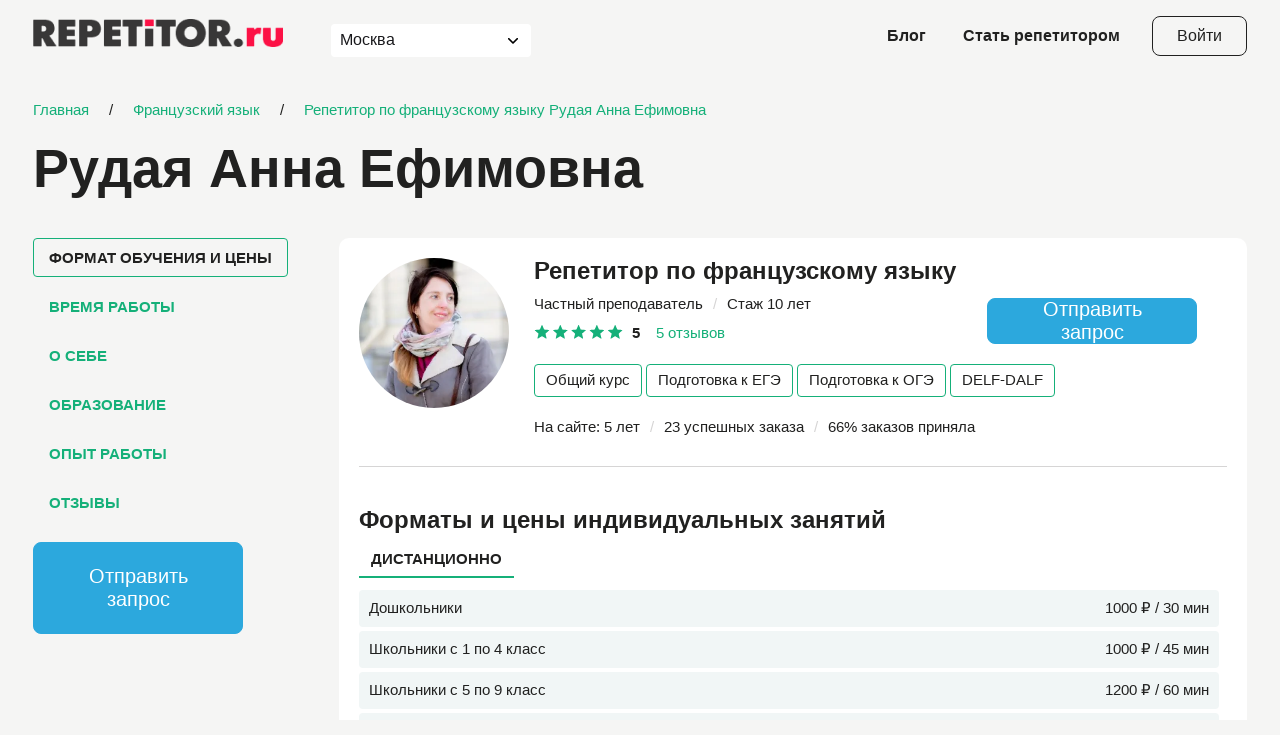

--- FILE ---
content_type: text/html; charset=UTF-8
request_url: https://repetitor.ru/view/repetitor-po-francuzskomu-yazyku-rudaya-anna26507
body_size: 8541
content:

<!DOCTYPE html>
<html
            prefix="og: http://ogp.me/ns# article: http://ogp.me/ns/article# profile: http://ogp.me/ns/profile# fb: http://ogp.me/ns/fb#"
            lang="ru">

<head>
    <meta charset="UTF-8">
    <meta http-equiv="X-UA-Compatible" content="IE=edge">
    <meta name="viewport" content="width=device-width, initial-scale=1.0">
    <title>Репетитор по французскому языку Рудая Анна Ефимовна</title>

    <meta name="description" content="Репетитор по французскому языку Рудая Анна Ефимовна" />
<meta name="og:title" content="Репетитор по французскому языку Рудая Анна Ефимовна" />
<meta name="keywords" content="репетитор, преподаватель, Рудая Анна Ефимовна, Французский язык" />
<meta name="og:description" content="Преподаю французский онлайн по Whats'App  или по скайпу детям  и взрослым. 
В преподавании отдаю предпочтение коммуникативной методике, основанной на освоении употребляемых фраз, предложений, словосочетаний, приближенных к реальным ситуациям и к тому, как действительно говорят во Франции. Также считаю важным просмотр фильмов для восприятия французского языка на слух. Придаю еще важность прочтению книг, текстов на различные темы, так как чтение вслух влияет на обогащение словарного запаса и умение  говорить красиво. 
Вместе мы читаем тексты, обращаем внимание на новые слова. По новым словам мы пишем предложения и смотрим, как и где они используются. Задаю вопросы по просмотренным фильмам, мультфильмам. Слушаем песни.
При знакомстве с учеником, в зависимости от его уровня, строю индивидуальную программу обучения. 
У меня есть диплом DALF, подтверждающий мое свободное владение французским языком
У меня большой опыт практического использования французского языка в моей основной работе гидом-переводчиком на французском языке с 2007 года, а также в моем обучении, стажировках и путешествиях во Францию.
Закончила Академию постдипломного профессионального образования по теории преподавания иностранных языков." />
<meta name="og:image" content="https://s.repetitor.ru/thumbnail/photo/250.0c29c8b3ab695cec71ac7f5008307f2e.1725022294.webp" />
<meta name="og:url" content="https://repetitor.ru/view/repetitor-po-francuzskomu-yazyku-rudaya-anna26507" />
<meta name="og:type" content="article" />
<meta name="og:locale" content="ru_RU" />
                    <link rel="shortcut icon" href="/favicon.ico" type="image/x-icon">
    <meta name="format-detection" content="telephone=no">
    <meta name="google-site-verification" content="_7tS9ge-pMl5N83s-ReLVg3jMapXdV4q8aJgxSXJs_4" />
                
    <meta name="csrf-param" content="_csrf">
<meta name="csrf-token" content="wIXbiCK_uXuXKyRGLMnQCqQPmYRrLs9dCvPruGPQCJ2h57DbFNLUDvxBSjAfrbVFyErB6ztWjhZMhIDLBYM9pA==">
    <link href="/v2023/css/style.min.css?v=1769595437" rel="stylesheet"></head>

<body class="body--fon">
<main class="main">
    
<header class="header" data-fixed>
    <div class="container">
        <a class="header_logo" href="/"><img src="/v2023/img/logo.png" alt="Repetitor.ru" title="Repetitor.ru"></a>        <div class="header__city custom-select">
            <select-city initial-city="1" initial-city-label="Москва"></select-city>
        </div>
        <ul class="header__links">
            <li>
                <a href="/blog">Блог</a>
            </li>
            <li>
                <a href="/repetitors/stat-repetitorom">Стать репетитором</a>            </li>
        </ul>
        <a class="header__login-btn button button--transparent" href="https://user.repetitor.ru" aria-label="Open login modal">Войти</a>        <button class="header__open-menu-btn button button--transparent" data-modal="modal-menu" aria-label="Open menu">
            <span></span>
            <span></span>
            <span></span>
        </button>
    </div>
</header>
    
<section id="tutor" class="tutor">
    <div class="container">
        <div class="crumbs">
    <div><a href="/" title="Главная"><span>Главная</span></a></div><span class="separator">/</span><div><a href="/peterburg/francuzskij-yazyk" title="Французский язык"><span>Французский язык</span></a></div><span class="separator">/</span><div><a href="/view/repetitor-po-francuzskomu-yazyku-rudaya-anna26507" title="Репетитор по французскому языку Рудая Анна Ефимовна"><span>Репетитор по французскому языку Рудая Анна Ефимовна</span></a></div></div>
        <h1 class="tutor__title">
    <span>Рудая Анна Ефимовна</span>
</h1>
        <div class="tutor__wrap">
            <aside class="tutor__sidebar">
    <nav class="tutor-nav sticky">
        <a class="tutor-nav__link active" href="#" data-anchor-target="format">Формат обучения и цены</a>
        <a class="tutor-nav__link" href="#" data-anchor-target="time">Время работы</a>
        <a class="tutor-nav__link" href="#" data-anchor-target="about">О себе</a>
        <a class="tutor-nav__link" href="#" data-anchor-target="education">Образование</a>
        <a class="tutor-nav__link" href="#" data-anchor-target="experience">Опыт работы</a>
        <a class="tutor-nav__link" href="#" data-anchor-target="reviews">Отзывы</a>
        <form id="w0" action="/select/26507" method="post">
<input type="hidden" name="_csrf" value="wIXbiCK_uXuXKyRGLMnQCqQPmYRrLs9dCvPruGPQCJ2h57DbFNLUDvxBSjAfrbVFyErB6ztWjhZMhIDLBYM9pA=="><button type="submit" class="tutor-nav__request-btn button button--blue">Отправить запрос</button></form>    </nav>
</aside>
            <div class="tutor__main">
                <div class="tutor-head">
    <div class="tutor-head__avatar">
        <a href="https://s.repetitor.ru/thumbnail/photo/1200.0c29c8b3ab695cec71ac7f5008307f2e.1725022294.webp" data-fancybox="photo"><img src="https://s.repetitor.ru/thumbnail/photo/250.0c29c8b3ab695cec71ac7f5008307f2e.1725022294.webp" alt="Фотография репетитора Рудая Анна Ефимовна" title="Рудая Анна Ефимовна - фото" loading="lazy"></a>    </div>
    <h3 class="tutor-head__post">
        Репетитор по французскому языку    </h3>
    <div class=”tutor-badges”>
                    </div>
    <p class="tutor-head__meta">
    Частный преподаватель
            <span class="separator">/</span>
        Стаж
        10        лет    </p>
    <div class="tutor-head__rating">
    <div class="rating-stars">
        <div class="rating-stars__back">
            <svg>
                <use xlink:href="/v2023/img/sprite.svg#rating"></use>
            </svg>
        </div>
        <div class="rating-stars__front" style="width: 100%;">
            <svg class="rating-stars__back">
                <use xlink:href="/v2023/img/sprite.svg#rating"></use>
            </svg>
        </div>
    </div>
    <div class="tutor-head__rating-count">
        5    </div>
        <a href="#" class="tutor-head__rating-reviews" data-anchor-target="reviews">
        5        отзывов    </a>
    </div>
    <div class="tutor-head__tags">
        <a class="tag" href="/select/26507/164">Общий курс</a><a class="tag" href="/select/26507/166">Подготовка к ЕГЭ</a><a class="tag" href="/select/26507/167">Подготовка к ОГЭ</a><a class="tag" href="/select/26507/168">DELF-DALF</a>    </div>
    <div class="tutor-head__activity">
    На сайте: 5 лет    <span class="separator">/</span> 23 успешных заказа    <span class="separator">/</span> 66% заказов приняла</div>
    <form id="w1" action="/select/26507" method="post" style="float: right">
<input type="hidden" name="_csrf" value="wIXbiCK_uXuXKyRGLMnQCqQPmYRrLs9dCvPruGPQCJ2h57DbFNLUDvxBSjAfrbVFyErB6ztWjhZMhIDLBYM9pA=="><button type="submit" class="tutor-card__choose-btn tutor-nav__request-btn button button--blue">Отправить запрос</button></form></div>
                <div data-anchor-id="format" class="tutor-format">
    <h3 class="tutor-format__title">Форматы и цены индивидуальных занятий</h3>
        <div class="tutor-format__wrap tabs">
        <div class="tutor-format__switches tabs__switches">
            <button type="button" class="tabs__switch active" data-target="3">Дистанционно</button>        </div>
        <div class="tutor-format__group tabs__content active" data-id="3">
    <div class="tutor-format__prices">
        <table>
        <div id="w2" class="list-view"><div data-key="88733"><tr>
    <td>Дошкольники</td>
    <td>1000 ₽ / 30 мин</td>
</tr>
</div>
<div data-key="88734"><tr>
    <td>Школьники с 1 по 4 класс</td>
    <td>1000 ₽ / 45 мин</td>
</tr>
</div>
<div data-key="88735"><tr>
    <td>Школьники с 5 по 9 класс</td>
    <td>1200 ₽ / 60 мин</td>
</tr>
</div>
<div data-key="88736"><tr>
    <td>Школьники с 10 по 11 класс, студенты колледжей и техникумов, абитуриенты</td>
    <td>1200 ₽ / 60 мин</td>
</tr>
</div>
<div data-key="88737"><tr>
    <td>Студенты университетов</td>
    <td>1200 ₽ / 60 мин</td>
</tr>
</div>
<div data-key="88738"><tr>
    <td>Студенты университетов</td>
    <td>900 ₽ / 60 мин</td>
</tr>
</div>
<div data-key="3209701"><tr>
    <td>Студенты университетов</td>
    <td>1800 ₽ / 90 мин</td>
</tr>
</div>
<div data-key="88719"><tr>
    <td>Взрослые кроме абитуриентов и студентов</td>
    <td>1200 ₽ / 60 мин</td>
</tr>
</div>
<div data-key="88739"><tr>
    <td>Взрослые кроме абитуриентов и студентов</td>
    <td>1800 ₽ / 90 мин</td>
</tr>
</div></div>        </table>
        <a href="#" class="tutor-format__more">Показать все цены</a>
    </div>
            <div data-anchor-id="time" class="tutor-time">
    <h3 class="tutor-time__title">Свободное время для индивидуальных занятий</h3>
    <div class="tutor-time__text">
        Актуальное расписание для региона: Москва и Московская область    </div>
    <div class="tutor-time__table-wrap">
        <table class="tutor-time__table">
            <tr>
                <th></th>
                <th>06:00</th><th>07:00</th><th>08:00</th><th>09:00</th><th>10:00</th><th>11:00</th><th>12:00</th><th>13:00</th><th>14:00</th><th>15:00</th><th>16:00</th><th>17:00</th><th>18:00</th><th>19:00</th><th>20:00</th><th>21:00</th><th>22:00</th><th>23:00</th>            </tr>
            <tr>
                <tr><th>Пн</th><td></td><td></td><td class="free"></td><td class="free"></td><td class="free"></td><td></td><td></td><td></td><td></td><td></td><td></td><td></td><td></td><td></td><td></td><td></td><td></td><td></td></tr><tr><th>Вт</th><td></td><td></td><td class="free"></td><td class="free"></td><td class="free"></td><td></td><td></td><td></td><td></td><td></td><td></td><td></td><td></td><td></td><td></td><td></td><td></td><td></td></tr><tr><th>Ср</th><td></td><td></td><td class="free"></td><td class="free"></td><td class="free"></td><td></td><td></td><td></td><td></td><td></td><td></td><td></td><td></td><td></td><td></td><td></td><td></td><td></td></tr><tr><th>Чт</th><td></td><td></td><td class="free"></td><td class="free"></td><td class="free"></td><td></td><td></td><td></td><td></td><td></td><td></td><td></td><td></td><td></td><td></td><td></td><td></td><td></td></tr><tr><th>Пт</th><td></td><td></td><td class="free"></td><td class="free"></td><td class="free"></td><td></td><td></td><td></td><td></td><td></td><td></td><td></td><td></td><td></td><td></td><td></td><td></td><td></td></tr><tr><th>Сб</th><td></td><td></td><td></td><td></td><td></td><td></td><td></td><td></td><td></td><td></td><td></td><td></td><td></td><td></td><td></td><td></td><td></td><td></td></tr><tr><th>Вс</th><td></td><td></td><td></td><td></td><td></td><td></td><td></td><td></td><td></td><td></td><td></td><td></td><td></td><td></td><td></td><td></td><td></td><td></td></tr>        </table>
    </div>
    <div class="tutor-time__legend">
        <div class="tutor-time__legend-item tutor-time__legend-item--free">Свободно</div>
        <div class="tutor-time__legend-item">Занято</div>
    </div>
</div>
</div>
    </div>
</div>
                                <div data-anchor-id="about" class="tutor-about">
    <h3 class="tutor-about__title">О себе</h3>
    <div class="tutor-about__text" data-text-id="about">
        Преподаю французский онлайн по Whats&#039;App  или по скайпу детям  и взрослым. <br />
В преподавании отдаю предпочтение коммуникативной методике, основанной на освоении употребляемых фраз, предложений, словосочетаний, приближенных к реальным ситуациям и к тому, как действительно говорят во Франции. Также считаю важным просмотр фильмов для восприятия французского языка на слух. Придаю еще важность прочтению книг, текстов на различные темы, так как чтение вслух влияет на обогащение словарного запаса и умение  говорить красиво. <br />
Вместе мы читаем тексты, обращаем внимание на новые слова. По новым словам мы пишем предложения и смотрим, как и где они используются. Задаю вопросы по просмотренным фильмам, мультфильмам. Слушаем песни.<br />
При знакомстве с учеником, в зависимости от его уровня, строю индивидуальную программу обучения. <br />
У меня есть диплом DALF, подтверждающий мое свободное владение французским языком<br />
У меня большой опыт практического использования французского языка в моей основной работе гидом-переводчиком на французском языке с 2007 года, а также в моем обучении, стажировках и путешествиях во Францию.<br />
Закончила Академию постдипломного профессионального образования по теории преподавания иностранных языков.    </div>
    <a href="#" class="tutor-about__more show-text" data-text-target="about">Развернуть</a>
</div>
                <div data-anchor-id="education" class="tutor-education">
    <h3 class="tutor-education__title">Образование</h3>

    <table class="tutor-education__table">
        <tr>
    <th>
        <span>
             Академия постдипломного профессионального образования (АППО).        </span>
                                    <span class="confirmed">
                    <svg>
                        <use xlink:href="/v2023/img/sprite.svg#verified"></use>
                    </svg>
                    <span>Подтверждено</span>
                </span>
                        </th>
    <td>
        Год окончания: 2016, Факультет:  Кафедра иностранного языка , Специальность: Теория и методика обучения иностранному языку    </td>
</tr>
        <div class="empty"></div>        <div class="empty"></div>    </table>

    <div class="tutor-education__diplomas">
        <a href="https://s.repetitor.ru/thumbnail/doc/1200.eef515cd285952401aa9946c7a4c8dd8.1617191933.webp" data-fancybox="diplomas"><img src="https://s.repetitor.ru/thumbnail/doc/250.eef515cd285952401aa9946c7a4c8dd8.1617191933.webp" alt=""></a>    </div>
</div>
                                <div data-anchor-id="experience" class="tutor-experience">
    <h3 class="tutor-experience__title">
        Опыт работы
    </h3>
    <table class="tutor-experience__table">
        <tr><th>Разговорный французский язык</th><td>2012 — наст. время: Преподавание разговорного французского языка по скайпу для детей с 6 лет и для взрослых.

2004 — 2005 гг. : Ассистент преподавателя, носителя языка в летней языковой школе для детей (7-10 лет) в Финляндии.			  
						
</td></tr>    </table>
    <div class="tutor-experience__diplomas">
            </div>
</div>
                <div data-anchor-id="reviews" class="tutor-reviews">
    <div class="tutor-reviews__head">
        <h3 class="tutor-reviews__title">Отзывы</h3>
        <a class="tutor-nav__link" href="/info/addreview">Добавить отзыв</a>
    </div>
    <div class="tutor-reviews__info">Все наши отзывы проходят проверку перед публикацией. Оставить отзыв
        может только пользователь, который действительно занимается у репетитора. Если вы ученик и
        хотите поделиться своими впечатлениями о репетиторе, вы можете это сделать в личном кабинете.
    </div>
    <ul class="tutor-reviews__list">
        <li class="tutor-review">
    <div class="tutor-review__head">
        <div class="rating-stars">
            <div class="rating-stars__back">
                <svg>
                    <use xlink:href="/v2023/img/sprite.svg#rating"></use>
                </svg>
            </div>
            <div class="rating-stars__front" style="width: 100%;">
                <svg class="rating-stars__back">
                    <use xlink:href="/v2023/img/sprite.svg#rating"></use>
                </svg>
            </div>
        </div>
        <div class="tutor-review__name">
            Французский язык        </div>
        <div class="tutor-review__name">
            Галина Ивановна        </div>
        <div class="tutor-review__date">
            12 января 2025        </div>
    </div>
    <div class="tutor-review__text hidden-text">
        <p>Я познакомилась с Анной благодаря вашему сайту. Очень благодарна вам за помощь. Очень быстро получилось найти репетитора французского языка. Мне 60 лет и начинать учить в таком возрасте довольно трудно. Но по семейным обстоятельствам пришлось. Я пыталась как то изучать по интернету сама, но в голове полная неразбериха. Когда я начала заниматься с Анной, за 2 месяца она сумела оценить то, что я уже немного знала и сделать такую программу, чтобы я и усваивала и мне было интересно. Очень прекрасный преподаватель. Оценка только 5!!!!!!. За это время я считаю, что очень хороший результат для меня.</p>    </div>
</li>

<li class="tutor-review">
    <div class="tutor-review__head">
        <div class="rating-stars">
            <div class="rating-stars__back">
                <svg>
                    <use xlink:href="/v2023/img/sprite.svg#rating"></use>
                </svg>
            </div>
            <div class="rating-stars__front" style="width: 100%;">
                <svg class="rating-stars__back">
                    <use xlink:href="/v2023/img/sprite.svg#rating"></use>
                </svg>
            </div>
        </div>
        <div class="tutor-review__name">
            Французский язык        </div>
        <div class="tutor-review__name">
            Светлана        </div>
        <div class="tutor-review__date">
            10 сентября 2023        </div>
    </div>
    <div class="tutor-review__text hidden-text">
        <p>Дочь перешла в 6 класс гимназии, в которой помимо английского языка обязательно изучение второго языка. Дочь выбрала французский. Была задача за 2 месяца освоить французский хоть немного, чтобы пойти в школу не полным нулем. Занимались с Анной Ефимовной 2 раза в неделю под одному часу. Занятия начинались вовремя, все учебники-тетради (в электронном виде) Анна Ефимовна предоставила. Дочь занималась с удовольствием. Поставленная цель была достигнута. Спасибо большое.</p>    </div>
</li>

<li class="tutor-review">
    <div class="tutor-review__head">
        <div class="rating-stars">
            <div class="rating-stars__back">
                <svg>
                    <use xlink:href="/v2023/img/sprite.svg#rating"></use>
                </svg>
            </div>
            <div class="rating-stars__front" style="width: 100%;">
                <svg class="rating-stars__back">
                    <use xlink:href="/v2023/img/sprite.svg#rating"></use>
                </svg>
            </div>
        </div>
        <div class="tutor-review__name">
            Французский язык        </div>
        <div class="tutor-review__name">
            Елена        </div>
        <div class="tutor-review__date">
            28 марта 2023        </div>
    </div>
    <div class="tutor-review__text hidden-text">
        <p>Моя 13-летняя дочь очень довольна занятиями с Анной Ефимовной. Они нашли общий язык и, судя по более высоким оценкам, результат есть.</p>    </div>
</li>

<li class="tutor-review">
    <div class="tutor-review__head">
        <div class="rating-stars">
            <div class="rating-stars__back">
                <svg>
                    <use xlink:href="/v2023/img/sprite.svg#rating"></use>
                </svg>
            </div>
            <div class="rating-stars__front" style="width: 0%;">
                <svg class="rating-stars__back">
                    <use xlink:href="/v2023/img/sprite.svg#rating"></use>
                </svg>
            </div>
        </div>
        <div class="tutor-review__name">
            Французский язык        </div>
        <div class="tutor-review__name">
            Вера        </div>
        <div class="tutor-review__date">
            16 августа 2022        </div>
    </div>
    <div class="tutor-review__text hidden-text">
        <p>Цель изучения французского языка с "0" обусловлена просто желанием начать говорить на французском. Заниматься с Анной комфортно и интересно, уроки учитывают мой уровень подготовки. Как педагог, Анна терпелива и внимательна, что для меня очень важно.</p>    </div>
</li>

<li class="tutor-review">
    <div class="tutor-review__head">
        <div class="rating-stars">
            <div class="rating-stars__back">
                <svg>
                    <use xlink:href="/v2023/img/sprite.svg#rating"></use>
                </svg>
            </div>
            <div class="rating-stars__front" style="width: 100%;">
                <svg class="rating-stars__back">
                    <use xlink:href="/v2023/img/sprite.svg#rating"></use>
                </svg>
            </div>
        </div>
        <div class="tutor-review__name">
            Французский язык        </div>
        <div class="tutor-review__name">
            Диана        </div>
        <div class="tutor-review__date">
            4 марта 2022        </div>
    </div>
    <div class="tutor-review__text hidden-text">
        <p>Мой запрос был, научиться читать французский язык и за три месяца мы с Анной справились с этой задачей. Грамотный подход к построению урока, хороший темп, понятное объяснение материала, делали обучение увлекательным и простым. Благодарю и конечно же рекомендую преподавателя. </p>    </div>
</li>
    </ul>
</div>
            </div>
        </div>
    </div>

    <div class="tutor__circle-first bg-circle bg-circle--green"></div>
<div class="tutor__circle-second bg-circle bg-circle--blue"></div>
<div class="tutor__circle-third bg-circle bg-circle--green"></div>
<div class="tutor__circle-fourth bg-circle bg-circle--blue"></div>
<div class="tutor__circle-fifth bg-circle bg-circle--green"></div>
<div class="tutor__circle-sixth bg-circle bg-circle--green"></div>
<div class="tutor__circle-seventh bg-circle bg-circle--green"></div>
<div class="tutor__circle-eighth bg-circle bg-circle--blue"></div>
</section>
    <footer id="footer" class="footer">
    <div class="container">
        <div class="footer__main">
            <div class="footer__info">
                <a href="/" class="footer__logo">
                    <img src="/v2023/img/logo-footer.png" alt="Repetitor.ru">
                </a>
                <form action="/search" class="footer__search search">
                    <input type="search" name="Search[text]" placeholder="Поиск репетитора по ФИО">
                    <button class="search__btn">
                        <svg>
                            <use xlink:href="/v2023/img/sprite.svg#search"></use>
                        </svg>
                    </button>
                </form>
                <div class="footer__copy">
                    <p>© 2017-2026. Центр образовательных компьютерных технологий «РЕПЕТИТОР МультиМедиа».</p>
                    <p>
                        OГРН 1037739916609 от 20.10.2003
                    </p>
                </div>
            </div>
            <div class="application">
                <h3 class="application__title">Приложение для репетиторов</h3>
                <ul class="application__list">
                    <li>
                        <a href="https://apps.apple.com/ru/app/repetitor-ru-%D0%B4%D0%BB%D1%8F-%D1%80%D0%B5%D0%BF%D0%B5%D1%82%D0%B8%D1%82%D0%BE%D1%80%D0%BE%D0%B2/id1625876943">
                            <img src="/v2023/img/appstore.svg" alt="appstore">
                        </a>
                    </li>
                    <li>
                        <a href="https://play.google.com/store/apps/details?id=com.repetitorru">
                            <img src="/v2023/img/googleplay.svg" alt="googleplay">
                        </a>
                    </li>
                </ul>
            </div>
        </div>

        <div class="footer__nav">
            <div class="footer__nav-item">
                <p class="footer__nav-title">Ученикам</p>
                <ul class="footer__nav-list">
                    <li><a href="/wizard">Подобрать репетитора</a></li>
                    <li><a href="/about">О нас</a></li>
                    <li><a href="/blog">Блог</a></li>
                    <li><a href="/partner">Партнерская программа</a></li>
                    <li><a href="/online">Репетиторы онлайн</a></li>
                    <li><a href="/repetitors/ege">Репетиторы ЕГЭ</a></li>
                </ul>
            </div>
            <div class="footer__nav-item">
                <p class="footer__nav-title">Репетиторам</p>
                <ul class="footer__nav-list">
                    <li><a href="https://lk.repetitor.ru/login/signup">Зарегистрироваться</a></li>
                    <li><a href="https://howto.repetitor.ru/">Условия сотрудничества</a></li>
                    <li><a href="/info/mailing">Рассылка</a></li>
                </ul>
            </div>
            <div class="footer__nav-item">
                <p class="footer__nav-title">Техподдержка</p>
                <ul class="footer__nav-list">
                    <li class="mail"><a href="mailto:support@repetitor.ru">support@repetitor.ru</a></li>
                    <li><a href="/info/pd">Обработка персональных данных</a></li>
                </ul>
            </div>
            <div class="footer__nav-item">
                <p class="footer__nav-title">Мы в соц. сетях</p>
                <ul class="socials">
                    <li class="socials__item">
                        <a href="https://dzen.ru/id/5e42a2655217d53be7c21ef4">
                            <svg>
                                <use xlink:href="/v2023/img/sprite.svg#social-zen"></use>
                            </svg>
                        </a>
                    </li>
                    <li class="socials__item">
                        <a href="https://vk.com/repetitortochkaru">
                            <svg>
                                <use xlink:href="/v2023/img/sprite.svg#social-vk"></use>
                            </svg>
                        </a>
                    </li>
                    <li class="socials__item">
                        <a href="https://t.me/repetitordotru">
                            <svg>
                                <use xlink:href="/v2023/img/sprite.svg#social-tg"></use>
                            </svg>
                        </a>
                    </li>
                    <li class="socials__item">
                        <a href="https://www.youtube.com/@RepetitorRu-video">
                            <svg>
                                <use xlink:href="/v2023/img/sprite.svg#social-youtube"></use>
                            </svg>
                        </a>
                    </li>
                </ul>
            </div>
            <div class="footer__nav-item">
                <h3 class="footer__nav-title">Отзывы на Яндекс</h3>
                <iframe src="https://yandex.ru/sprav/widget/rating-badge/146366024176?type=rating&theme=dark" width="150" height="50" frameborder="0"></iframe>
            </div>
        </div>
    </div>
</footer></main>
    <div class="modal" id="modal-menu">
    <div class="modal__wrapper modal__wrapper--right">
        <div class="modal__container modal__container--fullheight">
            <button class="modal__close-btn" data-modal-close aria-label="Close modal"></button>
        </div>
    </div>
</div>

<div class="modal" id="modal-filter">
    <div class="modal__wrapper modal__wrapper--left">
        <div class="modal__container modal__container--fullheight">
            <button class="modal__close-btn" data-modal-close aria-label="Close modal"></button>
        </div>
    </div>
</div>

<div class="modal" id="modal-courses">
    <div class="modal__wrapper">
        <div class="modal__container">
            <button class="modal__close-btn" data-modal-close aria-label="Close modal"></button>
        </div>
    </div>
</div>
    <script src="/v2023/js/jquery.min.js?v=1752250115" defer></script>
<script src="/v2023/js/jquery.pjax.min.js?v=1752250115" defer></script>
<script src="/v2023/js/main.min.js?v=1769595437" defer></script>
<script src="/v2023/js/yii/yii.activeForm.js?v=1752431373" defer></script>
<script>jQuery(function ($) {
jQuery('#w0').yiiActiveForm([], {"errorSummary":".alert.alert-danger","errorCssClass":"is-invalid","successCssClass":"is-valid","validationStateOn":"input"});
jQuery('#w1').yiiActiveForm([], {"errorSummary":".alert.alert-danger","errorCssClass":"is-invalid","successCssClass":"is-valid","validationStateOn":"input"});
});</script>
<!-- Yandex.Metrika counter -->
<script type="text/javascript" >
    (function(m,e,t,r,i,k,a){m[i]=m[i]||function(){(m[i].a=m[i].a||[]).push(arguments)};
        m[i].l=1*new Date();
        for (var j = 0; j < document.scripts.length; j++) {if (document.scripts[j].src === r) { return; }}
        k=e.createElement(t),a=e.getElementsByTagName(t)[0],k.async=1,k.src=r,a.parentNode.insertBefore(k,a)})
    (window, document, "script", "https://mc.yandex.ru/metrika/tag.js", "ym");

    ym(42155404, "init", {
        clickmap:true,
        trackLinks:true,
        accurateTrackBounce:true,
        webvisor:true
    });
</script>
<noscript><div><img src="https://mc.yandex.ru/watch/42155404" style="position:absolute; left:-9999px;" alt="" /></div></noscript>
<!-- /Yandex.Metrika counter -->
<script>

  const METRIKA_ID = 42155404;                 // твой счётчик
  const EXPERIMENT_KEY = 'aa_test';    // версия эксперимента
  const STORAGE_KEY = 'aa_group_' + EXPERIMENT_KEY;

  // хеш для стабильного деления
  function hash32(str) {
    let h = 2166136261 >>> 0;
    for (let i = 0; i < str.length; i++) {
      h ^= str.charCodeAt(i);
      h = Math.imul(h, 16777619);
    }
    return h >>> 0;
  }
  function resolveGroupFromId(stableId) {
    return hash32(EXPERIMENT_KEY + ':' + String(stableId)) % 2 === 0 ? 'A1' : 'A2';
  }

  (function initAA() {
    // уже есть группа в localStorage
    const saved = localStorage.getItem(STORAGE_KEY);
    if (saved) {
      ym(METRIKA_ID, 'params', { ab_group: saved, exp: EXPERIMENT_KEY });
      return;
    }

    // получаем clientID из Метрики
    ym(METRIKA_ID, 'getClientID', function(clientID) {
      const group = resolveGroupFromId(clientID || Math.random());
      localStorage.setItem(STORAGE_KEY, group);
      ym(METRIKA_ID, 'userParams', { ab_group: group, exp: EXPERIMENT_KEY });
    });
  })();
</script>
<!-- Top.Mail.Ru counter -->
<script type="text/javascript">
    var _tmr = window._tmr || (window._tmr = []);
    _tmr.push({id: "3610596", type: "pageView", start: (new Date()).getTime()});
    (function (d, w, id) {
        if (d.getElementById(id)) return;
        var ts = d.createElement("script"); ts.type = "text/javascript"; ts.async = true; ts.id = id;
        ts.src = "https://top-fwz1.mail.ru/js/code.js";
        var f = function () {var s = d.getElementsByTagName("script")[0]; s.parentNode.insertBefore(ts, s);};
        if (w.opera == "[object Opera]") { d.addEventListener("DOMContentLoaded", f, false); } else { f(); }
    })(document, window, "tmr-code");
</script>
<noscript><div><img src="https://top-fwz1.mail.ru/counter?id=3610596;js=na" style="position:absolute;left:-9999px;" alt="Top.Mail.Ru" /></div></noscript>
<!-- /Top.Mail.Ru counter -->

</body>
</html>


--- FILE ---
content_type: text/css
request_url: https://repetitor.ru/v2023/css/style.min.css?v=1769595437
body_size: 70599
content:
/* Generated on: 1/28/2026, 1:06:12 PM */
@charset "UTF-8";@font-face{font-family:swiper-icons;src:url("data:application/font-woff;charset=utf-8;base64, [base64]//wADZ2x5ZgAAAywAAADMAAAD2MHtryVoZWFkAAABbAAAADAAAAA2E2+eoWhoZWEAAAGcAAAAHwAAACQC9gDzaG10eAAAAigAAAAZAAAArgJkABFsb2NhAAAC0AAAAFoAAABaFQAUGG1heHAAAAG8AAAAHwAAACAAcABAbmFtZQAAA/gAAAE5AAACXvFdBwlwb3N0AAAFNAAAAGIAAACE5s74hXjaY2BkYGAAYpf5Hu/j+W2+MnAzMYDAzaX6QjD6/4//Bxj5GA8AuRwMYGkAPywL13jaY2BkYGA88P8Agx4j+/8fQDYfA1AEBWgDAIB2BOoAeNpjYGRgYNBh4GdgYgABEMnIABJzYNADCQAACWgAsQB42mNgYfzCOIGBlYGB0YcxjYGBwR1Kf2WQZGhhYGBiYGVmgAFGBiQQkOaawtDAoMBQxXjg/wEGPcYDDA4wNUA2CCgwsAAAO4EL6gAAeNpj2M0gyAACqxgGNWBkZ2D4/wMA+xkDdgAAAHjaY2BgYGaAYBkGRgYQiAHyGMF8FgYHIM3DwMHABGQrMOgyWDLEM1T9/w8UBfEMgLzE////P/5//f/V/xv+r4eaAAeMbAxwIUYmIMHEgKYAYjUcsDAwsLKxc3BycfPw8jEQA/[base64]/uznmfPFBNODM2K7MTQ45YEAZqGP81AmGGcF3iPqOop0r1SPTaTbVkfUe4HXj97wYE+yNwWYxwWu4v1ugWHgo3S1XdZEVqWM7ET0cfnLGxWfkgR42o2PvWrDMBSFj/IHLaF0zKjRgdiVMwScNRAoWUoH78Y2icB/yIY09An6AH2Bdu/UB+yxopYshQiEvnvu0dURgDt8QeC8PDw7Fpji3fEA4z/PEJ6YOB5hKh4dj3EvXhxPqH/SKUY3rJ7srZ4FZnh1PMAtPhwP6fl2PMJMPDgeQ4rY8YT6Gzao0eAEA409DuggmTnFnOcSCiEiLMgxCiTI6Cq5DZUd3Qmp10vO0LaLTd2cjN4fOumlc7lUYbSQcZFkutRG7g6JKZKy0RmdLY680CDnEJ+UMkpFFe1RN7nxdVpXrC4aTtnaurOnYercZg2YVmLN/d/gczfEimrE/fs/bOuq29Zmn8tloORaXgZgGa78yO9/cnXm2BpaGvq25Dv9S4E9+5SIc9PqupJKhYFSSl47+Qcr1mYNAAAAeNptw0cKwkAAAMDZJA8Q7OUJvkLsPfZ6zFVERPy8qHh2YER+3i/BP83vIBLLySsoKimrqKqpa2hp6+jq6RsYGhmbmJqZSy0sraxtbO3sHRydnEMU4uR6yx7JJXveP7WrDycAAAAAAAH//wACeNpjYGRgYOABYhkgZgJCZgZNBkYGLQZtIJsFLMYAAAw3ALgAeNolizEKgDAQBCchRbC2sFER0YD6qVQiBCv/H9ezGI6Z5XBAw8CBK/m5iQQVauVbXLnOrMZv2oLdKFa8Pjuru2hJzGabmOSLzNMzvutpB3N42mNgZGBg4GKQYzBhYMxJLMlj4GBgAYow/P/PAJJhLM6sSoWKfWCAAwDAjgbRAAB42mNgYGBkAIIbCZo5IPrmUn0hGA0AO8EFTQAA");font-weight:400;font-style:normal}:root{--swiper-theme-color:#007aff}.swiper,swiper-container{margin-left:auto;margin-right:auto;position:relative;overflow:hidden;list-style:none;padding:0;z-index:1;display:block}.swiper-vertical>.swiper-wrapper{-webkit-box-orient:vertical;-webkit-box-direction:normal;-ms-flex-direction:column;flex-direction:column}.swiper-wrapper{position:relative;width:100%;height:100%;z-index:1;display:-webkit-box;display:-ms-flexbox;display:flex;-webkit-transition-property:-webkit-transform;transition-property:-webkit-transform;transition-property:transform;transition-property:transform,-webkit-transform;-webkit-transition-timing-function:var(--swiper-wrapper-transition-timing-function,initial);transition-timing-function:var(--swiper-wrapper-transition-timing-function,initial);-webkit-box-sizing:content-box;box-sizing:content-box}.swiper-android .swiper-slide,.swiper-wrapper{-webkit-transform:translate3d(0,0,0);transform:translate3d(0,0,0)}.swiper-horizontal{-ms-touch-action:pan-y;touch-action:pan-y}.swiper-vertical{-ms-touch-action:pan-x;touch-action:pan-x}.swiper-slide,swiper-slide{-ms-flex-negative:0;flex-shrink:0;width:100%;height:100%;position:relative;-webkit-transition-property:-webkit-transform;transition-property:-webkit-transform;transition-property:transform;transition-property:transform,-webkit-transform;display:block}.swiper-slide-invisible-blank{visibility:hidden}.swiper-autoheight,.swiper-autoheight .swiper-slide{height:auto}.swiper-autoheight .swiper-wrapper{-webkit-box-align:start;-ms-flex-align:start;align-items:flex-start;-webkit-transition-property:height,-webkit-transform;transition-property:height,-webkit-transform;transition-property:transform,height;transition-property:transform,height,-webkit-transform}.swiper-backface-hidden .swiper-slide{-webkit-transform:translateZ(0);transform:translateZ(0);-webkit-backface-visibility:hidden;backface-visibility:hidden}.swiper-3d.swiper-css-mode .swiper-wrapper{-webkit-perspective:1200px;perspective:1200px}.swiper-3d .swiper-wrapper{-webkit-transform-style:preserve-3d;transform-style:preserve-3d}.swiper-3d{-webkit-perspective:1200px;perspective:1200px}.swiper-3d .swiper-cube-shadow,.swiper-3d .swiper-slide,.swiper-3d .swiper-slide-shadow,.swiper-3d .swiper-slide-shadow-bottom,.swiper-3d .swiper-slide-shadow-left,.swiper-3d .swiper-slide-shadow-right,.swiper-3d .swiper-slide-shadow-top{-webkit-transform-style:preserve-3d;transform-style:preserve-3d}.swiper-3d .swiper-slide-shadow,.swiper-3d .swiper-slide-shadow-bottom,.swiper-3d .swiper-slide-shadow-left,.swiper-3d .swiper-slide-shadow-right,.swiper-3d .swiper-slide-shadow-top{position:absolute;left:0;top:0;width:100%;height:100%;pointer-events:none;z-index:10}.swiper-3d .swiper-slide-shadow{background:rgba(0,0,0,.15)}.swiper-3d .swiper-slide-shadow-left{background-image:-webkit-gradient(linear,right top,left top,from(rgba(0,0,0,.5)),to(rgba(0,0,0,0)));background-image:linear-gradient(to left,rgba(0,0,0,.5),rgba(0,0,0,0))}.swiper-3d .swiper-slide-shadow-right{background-image:-webkit-gradient(linear,left top,right top,from(rgba(0,0,0,.5)),to(rgba(0,0,0,0)));background-image:linear-gradient(to right,rgba(0,0,0,.5),rgba(0,0,0,0))}.swiper-3d .swiper-slide-shadow-top{background-image:-webkit-gradient(linear,left bottom,left top,from(rgba(0,0,0,.5)),to(rgba(0,0,0,0)));background-image:linear-gradient(to top,rgba(0,0,0,.5),rgba(0,0,0,0))}.swiper-3d .swiper-slide-shadow-bottom{background-image:-webkit-gradient(linear,left top,left bottom,from(rgba(0,0,0,.5)),to(rgba(0,0,0,0)));background-image:linear-gradient(to bottom,rgba(0,0,0,.5),rgba(0,0,0,0))}.swiper-css-mode>.swiper-wrapper{overflow:auto;scrollbar-width:none;-ms-overflow-style:none}.swiper-css-mode>.swiper-wrapper::-webkit-scrollbar{display:none}.swiper-css-mode>.swiper-wrapper>.swiper-slide{scroll-snap-align:start start}.swiper-horizontal.swiper-css-mode>.swiper-wrapper{-ms-scroll-snap-type:x mandatory;scroll-snap-type:x mandatory}.swiper-vertical.swiper-css-mode>.swiper-wrapper{-ms-scroll-snap-type:y mandatory;scroll-snap-type:y mandatory}.swiper-centered>.swiper-wrapper::before{content:"";-ms-flex-negative:0;flex-shrink:0;-webkit-box-ordinal-group:10000;-ms-flex-order:9999;order:9999}.swiper-centered>.swiper-wrapper>.swiper-slide{scroll-snap-align:center center;scroll-snap-stop:always}.swiper-centered.swiper-horizontal>.swiper-wrapper>.swiper-slide:first-child{-webkit-margin-start:var(--swiper-centered-offset-before);margin-inline-start:var(--swiper-centered-offset-before)}.swiper-centered.swiper-horizontal>.swiper-wrapper::before{height:100%;min-height:1px;width:var(--swiper-centered-offset-after)}.swiper-centered.swiper-vertical>.swiper-wrapper>.swiper-slide:first-child{-webkit-margin-before:var(--swiper-centered-offset-before);margin-block-start:var(--swiper-centered-offset-before)}.swiper-centered.swiper-vertical>.swiper-wrapper::before{width:100%;min-width:1px;height:var(--swiper-centered-offset-after)}.swiper-lazy-preloader{width:42px;height:42px;position:absolute;left:50%;top:50%;margin-left:-21px;margin-top:-21px;z-index:10;-webkit-transform-origin:50%;-ms-transform-origin:50%;transform-origin:50%;-webkit-box-sizing:border-box;box-sizing:border-box;border:4px solid var(--swiper-preloader-color,var(--swiper-theme-color));border-radius:50%;border-top-color:transparent}.swiper-watch-progress .swiper-slide-visible .swiper-lazy-preloader,.swiper:not(.swiper-watch-progress) .swiper-lazy-preloader,swiper-container:not(.swiper-watch-progress) .swiper-lazy-preloader{-webkit-animation:swiper-preloader-spin 1s infinite linear;animation:swiper-preloader-spin 1s infinite linear}.swiper-lazy-preloader-white{--swiper-preloader-color:#fff}.swiper-lazy-preloader-black{--swiper-preloader-color:#000}@-webkit-keyframes swiper-preloader-spin{0%{-webkit-transform:rotate(0);transform:rotate(0)}100%{-webkit-transform:rotate(360deg);transform:rotate(360deg)}}@keyframes swiper-preloader-spin{0%{-webkit-transform:rotate(0);transform:rotate(0)}100%{-webkit-transform:rotate(360deg);transform:rotate(360deg)}}.swiper-virtual .swiper-slide{-webkit-backface-visibility:hidden;-webkit-transform:translateZ(0);transform:translateZ(0)}.swiper-virtual.swiper-css-mode .swiper-wrapper::after{content:"";position:absolute;left:0;top:0;pointer-events:none}.swiper-virtual.swiper-css-mode.swiper-horizontal .swiper-wrapper::after{height:1px;width:var(--swiper-virtual-size)}.swiper-virtual.swiper-css-mode.swiper-vertical .swiper-wrapper::after{width:1px;height:var(--swiper-virtual-size)}:root{--swiper-navigation-size:44px}.swiper-button-next,.swiper-button-prev{position:absolute;top:var(--swiper-navigation-top-offset,50%);width:calc(var(--swiper-navigation-size)/ 44 * 27);height:var(--swiper-navigation-size);margin-top:calc(0px - var(--swiper-navigation-size)/ 2);z-index:10;cursor:pointer;display:-webkit-box;display:-ms-flexbox;display:flex;-webkit-box-align:center;-ms-flex-align:center;align-items:center;-webkit-box-pack:center;-ms-flex-pack:center;justify-content:center;color:var(--swiper-navigation-color,var(--swiper-theme-color))}.swiper-button-next.swiper-button-disabled,.swiper-button-prev.swiper-button-disabled{opacity:.35;cursor:auto;pointer-events:none}.swiper-button-next.swiper-button-hidden,.swiper-button-prev.swiper-button-hidden{opacity:0;cursor:auto;pointer-events:none}.swiper-navigation-disabled .swiper-button-next,.swiper-navigation-disabled .swiper-button-prev{display:none!important}.swiper-button-next:after,.swiper-button-prev:after{font-family:swiper-icons;font-size:var(--swiper-navigation-size);text-transform:none!important;letter-spacing:0;font-variant:initial;line-height:1}.swiper-button-prev,.swiper-rtl .swiper-button-next{left:var(--swiper-navigation-sides-offset,10px);right:auto}.swiper-button-prev:after,.swiper-rtl .swiper-button-next:after{content:"prev"}.swiper-button-next,.swiper-rtl .swiper-button-prev{right:var(--swiper-navigation-sides-offset,10px);left:auto}.swiper-button-next:after,.swiper-rtl .swiper-button-prev:after{content:"next"}.swiper-button-lock{display:none}.swiper-pagination{position:absolute;text-align:center;-webkit-transition:.3s opacity;transition:.3s opacity;-webkit-transform:translate3d(0,0,0);transform:translate3d(0,0,0);z-index:10}.swiper-pagination.swiper-pagination-hidden{opacity:0}.swiper-pagination-disabled>.swiper-pagination,.swiper-pagination.swiper-pagination-disabled{display:none!important}.swiper-horizontal>.swiper-pagination-bullets,.swiper-pagination-bullets.swiper-pagination-horizontal,.swiper-pagination-custom,.swiper-pagination-fraction{bottom:var(--swiper-pagination-bottom,8px);top:var(--swiper-pagination-top,auto);left:0;width:100%}.swiper-pagination-bullets-dynamic{overflow:hidden;font-size:0}.swiper-pagination-bullets-dynamic .swiper-pagination-bullet{-webkit-transform:scale(.33);-ms-transform:scale(.33);transform:scale(.33);position:relative}.swiper-pagination-bullets-dynamic .swiper-pagination-bullet-active{-webkit-transform:scale(1);-ms-transform:scale(1);transform:scale(1)}.swiper-pagination-bullets-dynamic .swiper-pagination-bullet-active-main{-webkit-transform:scale(1);-ms-transform:scale(1);transform:scale(1)}.swiper-pagination-bullets-dynamic .swiper-pagination-bullet-active-prev{-webkit-transform:scale(.66);-ms-transform:scale(.66);transform:scale(.66)}.swiper-pagination-bullets-dynamic .swiper-pagination-bullet-active-prev-prev{-webkit-transform:scale(.33);-ms-transform:scale(.33);transform:scale(.33)}.swiper-pagination-bullets-dynamic .swiper-pagination-bullet-active-next{-webkit-transform:scale(.66);-ms-transform:scale(.66);transform:scale(.66)}.swiper-pagination-bullets-dynamic .swiper-pagination-bullet-active-next-next{-webkit-transform:scale(.33);-ms-transform:scale(.33);transform:scale(.33)}.swiper-pagination-bullet{width:var(--swiper-pagination-bullet-width,var(--swiper-pagination-bullet-size,8px));height:var(--swiper-pagination-bullet-height,var(--swiper-pagination-bullet-size,8px));display:inline-block;border-radius:var(--swiper-pagination-bullet-border-radius,50%);background:var(--swiper-pagination-bullet-inactive-color,#000);opacity:var(--swiper-pagination-bullet-inactive-opacity,.2)}button.swiper-pagination-bullet{border:none;margin:0;padding:0;-webkit-box-shadow:none;box-shadow:none;-webkit-appearance:none;-moz-appearance:none;appearance:none}.swiper-pagination-clickable .swiper-pagination-bullet{cursor:pointer}.swiper-pagination-bullet:only-child{display:none!important}.swiper-pagination-bullet-active{opacity:var(--swiper-pagination-bullet-opacity,1);background:var(--swiper-pagination-color,var(--swiper-theme-color))}.swiper-pagination-vertical.swiper-pagination-bullets,.swiper-vertical>.swiper-pagination-bullets{right:var(--swiper-pagination-right,8px);left:var(--swiper-pagination-left,auto);top:50%;-webkit-transform:translate3d(0,-50%,0);transform:translate3d(0,-50%,0)}.swiper-pagination-vertical.swiper-pagination-bullets .swiper-pagination-bullet,.swiper-vertical>.swiper-pagination-bullets .swiper-pagination-bullet{margin:var(--swiper-pagination-bullet-vertical-gap,6px) 0;display:block}.swiper-pagination-vertical.swiper-pagination-bullets.swiper-pagination-bullets-dynamic,.swiper-vertical>.swiper-pagination-bullets.swiper-pagination-bullets-dynamic{top:50%;-webkit-transform:translateY(-50%);-ms-transform:translateY(-50%);transform:translateY(-50%);width:8px}.swiper-pagination-vertical.swiper-pagination-bullets.swiper-pagination-bullets-dynamic .swiper-pagination-bullet,.swiper-vertical>.swiper-pagination-bullets.swiper-pagination-bullets-dynamic .swiper-pagination-bullet{display:inline-block;-webkit-transition:.2s top,.2s -webkit-transform;transition:.2s top,.2s -webkit-transform;transition:.2s transform,.2s top;transition:.2s transform,.2s top,.2s -webkit-transform}.swiper-horizontal>.swiper-pagination-bullets .swiper-pagination-bullet,.swiper-pagination-horizontal.swiper-pagination-bullets .swiper-pagination-bullet{margin:0 var(--swiper-pagination-bullet-horizontal-gap,4px)}.swiper-horizontal>.swiper-pagination-bullets.swiper-pagination-bullets-dynamic,.swiper-pagination-horizontal.swiper-pagination-bullets.swiper-pagination-bullets-dynamic{left:50%;-webkit-transform:translateX(-50%);-ms-transform:translateX(-50%);transform:translateX(-50%);white-space:nowrap}.swiper-horizontal>.swiper-pagination-bullets.swiper-pagination-bullets-dynamic .swiper-pagination-bullet,.swiper-pagination-horizontal.swiper-pagination-bullets.swiper-pagination-bullets-dynamic .swiper-pagination-bullet{-webkit-transition:.2s left,.2s -webkit-transform;transition:.2s left,.2s -webkit-transform;transition:.2s transform,.2s left;transition:.2s transform,.2s left,.2s -webkit-transform}.swiper-horizontal.swiper-rtl>.swiper-pagination-bullets-dynamic .swiper-pagination-bullet,:host(.swiper-horizontal.swiper-rtl) .swiper-pagination-bullets-dynamic .swiper-pagination-bullet{-webkit-transition:.2s right,.2s -webkit-transform;transition:.2s right,.2s -webkit-transform;transition:.2s transform,.2s right;transition:.2s transform,.2s right,.2s -webkit-transform}.swiper-pagination-fraction{color:var(--swiper-pagination-fraction-color,inherit)}.swiper-pagination-progressbar{background:var(--swiper-pagination-progressbar-bg-color,rgba(0,0,0,.25));position:absolute}.swiper-pagination-progressbar .swiper-pagination-progressbar-fill{background:var(--swiper-pagination-color,var(--swiper-theme-color));position:absolute;left:0;top:0;width:100%;height:100%;-webkit-transform:scale(0);-ms-transform:scale(0);transform:scale(0);-webkit-transform-origin:left top;-ms-transform-origin:left top;transform-origin:left top}.swiper-rtl .swiper-pagination-progressbar .swiper-pagination-progressbar-fill{-webkit-transform-origin:right top;-ms-transform-origin:right top;transform-origin:right top}.swiper-horizontal>.swiper-pagination-progressbar,.swiper-pagination-progressbar.swiper-pagination-horizontal,.swiper-pagination-progressbar.swiper-pagination-vertical.swiper-pagination-progressbar-opposite,.swiper-vertical>.swiper-pagination-progressbar.swiper-pagination-progressbar-opposite{width:100%;height:var(--swiper-pagination-progressbar-size,4px);left:0;top:0}.swiper-horizontal>.swiper-pagination-progressbar.swiper-pagination-progressbar-opposite,.swiper-pagination-progressbar.swiper-pagination-horizontal.swiper-pagination-progressbar-opposite,.swiper-pagination-progressbar.swiper-pagination-vertical,.swiper-vertical>.swiper-pagination-progressbar{width:var(--swiper-pagination-progressbar-size,4px);height:100%;left:0;top:0}.swiper-pagination-lock{display:none}.swiper-scrollbar{border-radius:var(--swiper-scrollbar-border-radius,10px);position:relative;-ms-touch-action:none;background:var(--swiper-scrollbar-bg-color,rgba(0,0,0,.1))}.swiper-scrollbar-disabled>.swiper-scrollbar,.swiper-scrollbar.swiper-scrollbar-disabled{display:none!important}.swiper-horizontal>.swiper-scrollbar,.swiper-scrollbar.swiper-scrollbar-horizontal{position:absolute;left:var(--swiper-scrollbar-sides-offset,1%);bottom:var(--swiper-scrollbar-bottom,4px);top:var(--swiper-scrollbar-top,auto);z-index:50;height:var(--swiper-scrollbar-size,4px);width:calc(100% - 2 * var(--swiper-scrollbar-sides-offset,1%))}.swiper-scrollbar.swiper-scrollbar-vertical,.swiper-vertical>.swiper-scrollbar{position:absolute;left:var(--swiper-scrollbar-left,auto);right:var(--swiper-scrollbar-right,4px);top:var(--swiper-scrollbar-sides-offset,1%);z-index:50;width:var(--swiper-scrollbar-size,4px);height:calc(100% - 2 * var(--swiper-scrollbar-sides-offset,1%))}.swiper-scrollbar-drag{height:100%;width:100%;position:relative;background:var(--swiper-scrollbar-drag-bg-color,rgba(0,0,0,.5));border-radius:var(--swiper-scrollbar-border-radius,10px);left:0;top:0}.swiper-scrollbar-cursor-drag{cursor:move}.swiper-scrollbar-lock{display:none}.swiper-zoom-container{width:100%;height:100%;display:-webkit-box;display:-ms-flexbox;display:flex;-webkit-box-pack:center;-ms-flex-pack:center;justify-content:center;-webkit-box-align:center;-ms-flex-align:center;align-items:center;text-align:center}.swiper-zoom-container>canvas,.swiper-zoom-container>img,.swiper-zoom-container>svg{max-width:100%;max-height:100%;-o-object-fit:contain;object-fit:contain}.swiper-slide-zoomed{cursor:move;-ms-touch-action:none;touch-action:none}.swiper .swiper-notification,swiper-container .swiper-notification{position:absolute;left:0;top:0;pointer-events:none;opacity:0;z-index:-1000}.swiper-free-mode>.swiper-wrapper{-webkit-transition-timing-function:ease-out;transition-timing-function:ease-out;margin:0 auto}.swiper-grid>.swiper-wrapper{-ms-flex-wrap:wrap;flex-wrap:wrap}.swiper-grid-column>.swiper-wrapper{-ms-flex-wrap:wrap;flex-wrap:wrap;-webkit-box-orient:vertical;-webkit-box-direction:normal;-ms-flex-direction:column;flex-direction:column}.swiper-fade.swiper-free-mode .swiper-slide{-webkit-transition-timing-function:ease-out;transition-timing-function:ease-out}.swiper-fade .swiper-slide{pointer-events:none;-webkit-transition-property:opacity;transition-property:opacity}.swiper-fade .swiper-slide .swiper-slide{pointer-events:none}.swiper-fade .swiper-slide-active,.swiper-fade .swiper-slide-active .swiper-slide-active{pointer-events:auto}.swiper-cube{overflow:visible}.swiper-cube .swiper-slide{pointer-events:none;-webkit-backface-visibility:hidden;backface-visibility:hidden;z-index:1;visibility:hidden;-webkit-transform-origin:0 0;-ms-transform-origin:0 0;transform-origin:0 0;width:100%;height:100%}.swiper-cube .swiper-slide .swiper-slide{pointer-events:none}.swiper-cube.swiper-rtl .swiper-slide{-webkit-transform-origin:100% 0;-ms-transform-origin:100% 0;transform-origin:100% 0}.swiper-cube .swiper-slide-active,.swiper-cube .swiper-slide-active .swiper-slide-active{pointer-events:auto}.swiper-cube .swiper-slide-active,.swiper-cube .swiper-slide-next,.swiper-cube .swiper-slide-next+.swiper-slide,.swiper-cube .swiper-slide-prev{pointer-events:auto;visibility:visible}.swiper-cube .swiper-slide-shadow-bottom,.swiper-cube .swiper-slide-shadow-left,.swiper-cube .swiper-slide-shadow-right,.swiper-cube .swiper-slide-shadow-top{z-index:0;-webkit-backface-visibility:hidden;backface-visibility:hidden}.swiper-cube .swiper-cube-shadow{position:absolute;left:0;bottom:0;width:100%;height:100%;opacity:.6;z-index:0}.swiper-cube .swiper-cube-shadow:before{content:"";background:#000;position:absolute;left:0;top:0;bottom:0;right:0;-webkit-filter:blur(50px);filter:blur(50px)}.swiper-flip{overflow:visible}.swiper-flip .swiper-slide{pointer-events:none;-webkit-backface-visibility:hidden;backface-visibility:hidden;z-index:1}.swiper-flip .swiper-slide .swiper-slide{pointer-events:none}.swiper-flip .swiper-slide-active,.swiper-flip .swiper-slide-active .swiper-slide-active{pointer-events:auto}.swiper-flip .swiper-slide-shadow-bottom,.swiper-flip .swiper-slide-shadow-left,.swiper-flip .swiper-slide-shadow-right,.swiper-flip .swiper-slide-shadow-top{z-index:0;-webkit-backface-visibility:hidden;backface-visibility:hidden}.swiper-creative .swiper-slide{-webkit-backface-visibility:hidden;backface-visibility:hidden;overflow:hidden;-webkit-transition-property:opacity,height,-webkit-transform;transition-property:opacity,height,-webkit-transform;transition-property:transform,opacity,height;transition-property:transform,opacity,height,-webkit-transform}.swiper-cards{overflow:visible}.swiper-cards .swiper-slide{-webkit-transform-origin:center bottom;-ms-transform-origin:center bottom;transform-origin:center bottom;-webkit-backface-visibility:hidden;backface-visibility:hidden;overflow:hidden}.select2-container{-webkit-box-sizing:border-box;box-sizing:border-box;display:inline-block;margin:0;position:relative;vertical-align:middle}.select2-container .select2-selection--single{-webkit-box-sizing:border-box;box-sizing:border-box;cursor:pointer;display:block;height:28px;-moz-user-select:none;-ms-user-select:none;user-select:none;-webkit-user-select:none}.select2-container .select2-selection--single .select2-selection__rendered{display:block;padding-left:8px;padding-right:20px;overflow:hidden;text-overflow:ellipsis;white-space:nowrap}.select2-container .select2-selection--single .select2-selection__clear{background-color:transparent;border:none;font-size:1em}.select2-container[dir=rtl] .select2-selection--single .select2-selection__rendered{padding-right:8px;padding-left:20px}.select2-container .select2-selection--multiple{-webkit-box-sizing:border-box;box-sizing:border-box;cursor:pointer;display:block;min-height:32px;-moz-user-select:none;-ms-user-select:none;user-select:none;-webkit-user-select:none}.select2-container .select2-selection--multiple .select2-selection__rendered{display:inline;list-style:none;padding:0}.select2-container .select2-selection--multiple .select2-selection__clear{background-color:transparent;border:none;font-size:1em}.select2-container .select2-search--inline .select2-search__field{-webkit-box-sizing:border-box;box-sizing:border-box;border:none;font-size:100%;margin-top:5px;margin-left:5px;padding:0;max-width:100%;resize:none;height:18px;vertical-align:bottom;font-family:sans-serif;overflow:hidden;word-break:keep-all}.select2-container .select2-search--inline .select2-search__field::-webkit-search-cancel-button{-webkit-appearance:none}.select2-dropdown{background-color:#fff;border:1px solid #aaa;border-radius:4px;-webkit-box-sizing:border-box;box-sizing:border-box;display:block;position:absolute;left:-100000px;width:100%;z-index:1051}.select2-results{display:block}.select2-results__options{list-style:none;margin:0;padding:0}.select2-results__option{padding:6px;-moz-user-select:none;-ms-user-select:none;user-select:none;-webkit-user-select:none}.select2-results__option--selectable{cursor:pointer}.select2-container--open .select2-dropdown{left:0}.select2-container--open .select2-dropdown--above{border-bottom:none;border-bottom-left-radius:0;border-bottom-right-radius:0}.select2-container--open .select2-dropdown--below{border-top:none;border-top-left-radius:0;border-top-right-radius:0}.select2-search--dropdown{display:block;padding:4px}.select2-search--dropdown .select2-search__field{padding:4px;width:100%;-webkit-box-sizing:border-box;box-sizing:border-box}.select2-search--dropdown .select2-search__field::-webkit-search-cancel-button{-webkit-appearance:none}.select2-search--dropdown.select2-search--hide{display:none}.select2-close-mask{border:0;margin:0;padding:0;display:block;position:fixed;left:0;top:0;min-height:100%;min-width:100%;height:auto;width:auto;opacity:0;z-index:99;background-color:#fff}.select2-hidden-accessible{border:0!important;clip:rect(0 0 0 0)!important;-webkit-clip-path:inset(50%)!important;clip-path:inset(50%)!important;height:1px!important;overflow:hidden!important;padding:0!important;position:absolute!important;width:1px!important;white-space:nowrap!important}.select2-container--default .select2-selection--single{background-color:#fff;border:1px solid #aaa;border-radius:4px}.select2-container--default .select2-selection--single .select2-selection__rendered{color:#444;line-height:28px}.select2-container--default .select2-selection--single .select2-selection__clear{cursor:pointer;float:right;font-weight:700;height:26px;margin-right:20px;padding-right:0}.select2-container--default .select2-selection--single .select2-selection__placeholder{color:#999}.select2-container--default .select2-selection--single .select2-selection__arrow{height:26px;position:absolute;top:1px;right:1px;width:20px}.select2-container--default .select2-selection--single .select2-selection__arrow b{border-color:#888 transparent transparent transparent;border-style:solid;border-width:5px 4px 0 4px;height:0;left:50%;margin-left:-4px;margin-top:-2px;position:absolute;top:50%;width:0}.select2-container--default[dir=rtl] .select2-selection--single .select2-selection__clear{float:left}.select2-container--default[dir=rtl] .select2-selection--single .select2-selection__arrow{left:1px;right:auto}.select2-container--default.select2-container--disabled .select2-selection--single{background-color:#eee;cursor:default}.select2-container--default.select2-container--disabled .select2-selection--single .select2-selection__clear{display:none}.select2-container--default.select2-container--open .select2-selection--single .select2-selection__arrow b{border-color:transparent transparent #888 transparent;border-width:0 4px 5px 4px}.select2-container--default .select2-selection--multiple{background-color:#fff;border:1px solid #aaa;border-radius:4px;cursor:text;padding-bottom:5px;padding-right:5px;position:relative}.select2-container--default .select2-selection--multiple.select2-selection--clearable{padding-right:25px}.select2-container--default .select2-selection--multiple .select2-selection__clear{cursor:pointer;font-weight:700;height:20px;margin-right:10px;margin-top:5px;position:absolute;right:0;padding:1px}.select2-container--default .select2-selection--multiple .select2-selection__choice{background-color:#e4e4e4;border:1px solid #aaa;border-radius:4px;-webkit-box-sizing:border-box;box-sizing:border-box;display:inline-block;margin-left:5px;margin-top:5px;padding:0;padding-left:20px;position:relative;max-width:100%;overflow:hidden;text-overflow:ellipsis;vertical-align:bottom;white-space:nowrap}.select2-container--default .select2-selection--multiple .select2-selection__choice__display{cursor:default;padding-left:2px;padding-right:5px}.select2-container--default .select2-selection--multiple .select2-selection__choice__remove{background-color:transparent;border:none;border-right:1px solid #aaa;border-top-left-radius:4px;border-bottom-left-radius:4px;color:#999;cursor:pointer;font-size:1em;font-weight:700;padding:0 4px;position:absolute;left:0;top:0}.select2-container--default .select2-selection--multiple .select2-selection__choice__remove:focus,.select2-container--default .select2-selection--multiple .select2-selection__choice__remove:hover{background-color:#f1f1f1;color:#333;outline:0}.select2-container--default[dir=rtl] .select2-selection--multiple .select2-selection__choice{margin-left:5px;margin-right:auto}.select2-container--default[dir=rtl] .select2-selection--multiple .select2-selection__choice__display{padding-left:5px;padding-right:2px}.select2-container--default[dir=rtl] .select2-selection--multiple .select2-selection__choice__remove{border-left:1px solid #aaa;border-right:none;border-top-left-radius:0;border-bottom-left-radius:0;border-top-right-radius:4px;border-bottom-right-radius:4px}.select2-container--default[dir=rtl] .select2-selection--multiple .select2-selection__clear{float:left;margin-left:10px;margin-right:auto}.select2-container--default.select2-container--focus .select2-selection--multiple{border:solid #000 1px;outline:0}.select2-container--default.select2-container--disabled .select2-selection--multiple{background-color:#eee;cursor:default}.select2-container--default.select2-container--disabled .select2-selection__choice__remove{display:none}.select2-container--default.select2-container--open.select2-container--above .select2-selection--multiple,.select2-container--default.select2-container--open.select2-container--above .select2-selection--single{border-top-left-radius:0;border-top-right-radius:0}.select2-container--default.select2-container--open.select2-container--below .select2-selection--multiple,.select2-container--default.select2-container--open.select2-container--below .select2-selection--single{border-bottom-left-radius:0;border-bottom-right-radius:0}.select2-container--default .select2-search--dropdown .select2-search__field{border:1px solid #aaa}.select2-container--default .select2-search--inline .select2-search__field{background:0 0;border:none;outline:0;-webkit-box-shadow:none;box-shadow:none;-webkit-appearance:textfield}.select2-container--default .select2-results>.select2-results__options{max-height:200px;overflow-y:auto}.select2-container--default .select2-results__option .select2-results__option{padding-left:1em}.select2-container--default .select2-results__option .select2-results__option .select2-results__group{padding-left:0}.select2-container--default .select2-results__option .select2-results__option .select2-results__option{margin-left:-1em;padding-left:2em}.select2-container--default .select2-results__option .select2-results__option .select2-results__option .select2-results__option{margin-left:-2em;padding-left:3em}.select2-container--default .select2-results__option .select2-results__option .select2-results__option .select2-results__option .select2-results__option{margin-left:-3em;padding-left:4em}.select2-container--default .select2-results__option .select2-results__option .select2-results__option .select2-results__option .select2-results__option .select2-results__option{margin-left:-4em;padding-left:5em}.select2-container--default .select2-results__option .select2-results__option .select2-results__option .select2-results__option .select2-results__option .select2-results__option .select2-results__option{margin-left:-5em;padding-left:6em}.select2-container--default .select2-results__option--group{padding:0}.select2-container--default .select2-results__option--disabled{color:#999}.select2-container--default .select2-results__option--selected{background-color:#ddd}.select2-container--default .select2-results__option--highlighted.select2-results__option--selectable{background-color:#5897fb;color:#fff}.select2-container--default .select2-results__group{cursor:default;display:block;padding:6px}.select2-container--classic .select2-selection--single{background-color:#f7f7f7;border:1px solid #aaa;border-radius:4px;outline:0;background-image:-webkit-gradient(linear,left top,left bottom,color-stop(50%,#fff),to(#eee));background-image:linear-gradient(to bottom,#fff 50%,#eee 100%);background-repeat:repeat-x}.select2-container--classic .select2-selection--single:focus{border:1px solid #5897fb}.select2-container--classic .select2-selection--single .select2-selection__rendered{color:#444;line-height:28px}.select2-container--classic .select2-selection--single .select2-selection__clear{cursor:pointer;float:right;font-weight:700;height:26px;margin-right:20px}.select2-container--classic .select2-selection--single .select2-selection__placeholder{color:#999}.select2-container--classic .select2-selection--single .select2-selection__arrow{background-color:#ddd;border:none;border-left:1px solid #aaa;border-top-right-radius:4px;border-bottom-right-radius:4px;height:26px;position:absolute;top:1px;right:1px;width:20px;background-image:-webkit-gradient(linear,left top,left bottom,color-stop(50%,#eee),to(#ccc));background-image:linear-gradient(to bottom,#eee 50%,#ccc 100%);background-repeat:repeat-x}.select2-container--classic .select2-selection--single .select2-selection__arrow b{border-color:#888 transparent transparent transparent;border-style:solid;border-width:5px 4px 0 4px;height:0;left:50%;margin-left:-4px;margin-top:-2px;position:absolute;top:50%;width:0}.select2-container--classic[dir=rtl] .select2-selection--single .select2-selection__clear{float:left}.select2-container--classic[dir=rtl] .select2-selection--single .select2-selection__arrow{border:none;border-right:1px solid #aaa;border-radius:0;border-top-left-radius:4px;border-bottom-left-radius:4px;left:1px;right:auto}.select2-container--classic.select2-container--open .select2-selection--single{border:1px solid #5897fb}.select2-container--classic.select2-container--open .select2-selection--single .select2-selection__arrow{background:0 0;border:none}.select2-container--classic.select2-container--open .select2-selection--single .select2-selection__arrow b{border-color:transparent transparent #888 transparent;border-width:0 4px 5px 4px}.select2-container--classic.select2-container--open.select2-container--above .select2-selection--single{border-top:none;border-top-left-radius:0;border-top-right-radius:0;background-image:-webkit-gradient(linear,left top,left bottom,from(white),color-stop(50%,#eee));background-image:linear-gradient(to bottom,#fff 0,#eee 50%);background-repeat:repeat-x}.select2-container--classic.select2-container--open.select2-container--below .select2-selection--single{border-bottom:none;border-bottom-left-radius:0;border-bottom-right-radius:0;background-image:-webkit-gradient(linear,left top,left bottom,color-stop(50%,#eee),to(white));background-image:linear-gradient(to bottom,#eee 50%,#fff 100%);background-repeat:repeat-x}.select2-container--classic .select2-selection--multiple{background-color:#fff;border:1px solid #aaa;border-radius:4px;cursor:text;outline:0;padding-bottom:5px;padding-right:5px}.select2-container--classic .select2-selection--multiple:focus{border:1px solid #5897fb}.select2-container--classic .select2-selection--multiple .select2-selection__clear{display:none}.select2-container--classic .select2-selection--multiple .select2-selection__choice{background-color:#e4e4e4;border:1px solid #aaa;border-radius:4px;display:inline-block;margin-left:5px;margin-top:5px;padding:0}.select2-container--classic .select2-selection--multiple .select2-selection__choice__display{cursor:default;padding-left:2px;padding-right:5px}.select2-container--classic .select2-selection--multiple .select2-selection__choice__remove{background-color:transparent;border:none;border-top-left-radius:4px;border-bottom-left-radius:4px;color:#888;cursor:pointer;font-size:1em;font-weight:700;padding:0 4px}.select2-container--classic .select2-selection--multiple .select2-selection__choice__remove:hover{color:#555;outline:0}.select2-container--classic[dir=rtl] .select2-selection--multiple .select2-selection__choice{margin-left:5px;margin-right:auto}.select2-container--classic[dir=rtl] .select2-selection--multiple .select2-selection__choice__display{padding-left:5px;padding-right:2px}.select2-container--classic[dir=rtl] .select2-selection--multiple .select2-selection__choice__remove{border-top-left-radius:0;border-bottom-left-radius:0;border-top-right-radius:4px;border-bottom-right-radius:4px}.select2-container--classic.select2-container--open .select2-selection--multiple{border:1px solid #5897fb}.select2-container--classic.select2-container--open.select2-container--above .select2-selection--multiple{border-top:none;border-top-left-radius:0;border-top-right-radius:0}.select2-container--classic.select2-container--open.select2-container--below .select2-selection--multiple{border-bottom:none;border-bottom-left-radius:0;border-bottom-right-radius:0}.select2-container--classic .select2-search--dropdown .select2-search__field{border:1px solid #aaa;outline:0}.select2-container--classic .select2-search--inline .select2-search__field{outline:0;-webkit-box-shadow:none;box-shadow:none}.select2-container--classic .select2-dropdown{background-color:#fff;border:1px solid transparent}.select2-container--classic .select2-dropdown--above{border-bottom:none}.select2-container--classic .select2-dropdown--below{border-top:none}.select2-container--classic .select2-results>.select2-results__options{max-height:200px;overflow-y:auto}.select2-container--classic .select2-results__option--group{padding:0}.select2-container--classic .select2-results__option--disabled{color:grey}.select2-container--classic .select2-results__option--highlighted.select2-results__option--selectable{background-color:#3875d7;color:#fff}.select2-container--classic .select2-results__group{cursor:default;display:block;padding:6px}.select2-container--classic.select2-container--open .select2-dropdown{border-color:#5897fb}body.compensate-for-scrollbar{overflow:hidden}.fancybox-active{height:auto}.fancybox-is-hidden{left:-9999px;margin:0;position:absolute!important;top:-9999px;visibility:hidden}.fancybox-container{-webkit-backface-visibility:hidden;height:100%;left:0;outline:0;position:fixed;-webkit-tap-highlight-color:transparent;top:0;-ms-touch-action:manipulation;touch-action:manipulation;-webkit-transform:translateZ(0);transform:translateZ(0);width:100%;z-index:99992}.fancybox-container *{-webkit-box-sizing:border-box;box-sizing:border-box}.fancybox-bg,.fancybox-inner,.fancybox-outer,.fancybox-stage{bottom:0;left:0;position:absolute;right:0;top:0}.fancybox-outer{-webkit-overflow-scrolling:touch;overflow-y:auto}.fancybox-bg{background:#1e1e1e;opacity:0;-webkit-transition-duration:inherit;transition-duration:inherit;-webkit-transition-property:opacity;transition-property:opacity;-webkit-transition-timing-function:cubic-bezier(.47,0,.74,.71);transition-timing-function:cubic-bezier(.47,0,.74,.71)}.fancybox-is-open .fancybox-bg{opacity:.9;-webkit-transition-timing-function:cubic-bezier(.22,.61,.36,1);transition-timing-function:cubic-bezier(.22,.61,.36,1)}.fancybox-caption,.fancybox-infobar,.fancybox-navigation .fancybox-button,.fancybox-toolbar{direction:ltr;opacity:0;position:absolute;-webkit-transition:opacity .25s ease,visibility 0s ease .25s;transition:opacity .25s ease,visibility 0s ease .25s;visibility:hidden;z-index:99997}.fancybox-show-caption .fancybox-caption,.fancybox-show-infobar .fancybox-infobar,.fancybox-show-nav .fancybox-navigation .fancybox-button,.fancybox-show-toolbar .fancybox-toolbar{opacity:1;-webkit-transition:opacity .25s ease 0s,visibility 0s ease 0s;transition:opacity .25s ease 0s,visibility 0s ease 0s;visibility:visible}.fancybox-infobar{color:#ccc;font-size:13px;-webkit-font-smoothing:subpixel-antialiased;height:44px;left:0;line-height:44px;min-width:44px;mix-blend-mode:difference;padding:0 10px;pointer-events:none;top:0;-webkit-touch-callout:none;-webkit-user-select:none;-moz-user-select:none;-ms-user-select:none;user-select:none}.fancybox-toolbar{right:0;top:0}.fancybox-stage{direction:ltr;overflow:visible;-webkit-transform:translateZ(0);transform:translateZ(0);z-index:99994}.fancybox-is-open .fancybox-stage{overflow:hidden}.fancybox-slide{-webkit-backface-visibility:hidden;display:none;height:100%;left:0;outline:0;overflow:auto;-webkit-overflow-scrolling:touch;padding:44px;position:absolute;text-align:center;top:0;-webkit-transition-property:opacity,-webkit-transform;transition-property:opacity,-webkit-transform;transition-property:transform,opacity;transition-property:transform,opacity,-webkit-transform;white-space:normal;width:100%;z-index:99994}.fancybox-slide::before{content:"";display:inline-block;font-size:0;height:100%;vertical-align:middle;width:0}.fancybox-is-sliding .fancybox-slide,.fancybox-slide--current,.fancybox-slide--next,.fancybox-slide--previous{display:block}.fancybox-slide--image{overflow:hidden;padding:44px 0}.fancybox-slide--image::before{display:none}.fancybox-slide--html{padding:6px}.fancybox-content{background:#fff;display:inline-block;margin:0;max-width:100%;overflow:auto;-webkit-overflow-scrolling:touch;padding:44px;position:relative;text-align:left;vertical-align:middle}.fancybox-slide--image .fancybox-content{-webkit-animation-timing-function:cubic-bezier(.5,0,.14,1);animation-timing-function:cubic-bezier(.5,0,.14,1);-webkit-backface-visibility:hidden;background:0 0;background-repeat:no-repeat;background-size:100% 100%;left:0;max-width:none;overflow:visible;padding:0;position:absolute;top:0;-ms-transform-origin:top left;-webkit-transform-origin:top left;transform-origin:top left;-webkit-transition-property:opacity,-webkit-transform;transition-property:opacity,-webkit-transform;transition-property:transform,opacity;transition-property:transform,opacity,-webkit-transform;-webkit-user-select:none;-moz-user-select:none;-ms-user-select:none;user-select:none;z-index:99995}.fancybox-can-zoomOut .fancybox-content{cursor:-webkit-zoom-out;cursor:zoom-out}.fancybox-can-zoomIn .fancybox-content{cursor:-webkit-zoom-in;cursor:zoom-in}.fancybox-can-pan .fancybox-content,.fancybox-can-swipe .fancybox-content{cursor:-webkit-grab;cursor:grab}.fancybox-is-grabbing .fancybox-content{cursor:-webkit-grabbing;cursor:grabbing}.fancybox-container [data-selectable=true]{cursor:text}.fancybox-image,.fancybox-spaceball{background:0 0;border:0;height:100%;left:0;margin:0;max-height:none;max-width:none;padding:0;position:absolute;top:0;-webkit-user-select:none;-moz-user-select:none;-ms-user-select:none;user-select:none;width:100%}.fancybox-spaceball{z-index:1}.fancybox-slide--iframe .fancybox-content,.fancybox-slide--map .fancybox-content,.fancybox-slide--pdf .fancybox-content,.fancybox-slide--video .fancybox-content{height:100%;overflow:visible;padding:0;width:100%}.fancybox-slide--video .fancybox-content{background:#000}.fancybox-slide--map .fancybox-content{background:#e5e3df}.fancybox-slide--iframe .fancybox-content{background:#fff}.fancybox-iframe,.fancybox-video{background:0 0;border:0;display:block;height:100%;margin:0;overflow:hidden;padding:0;width:100%}.fancybox-iframe{left:0;position:absolute;top:0}.fancybox-error{background:#fff;cursor:default;max-width:400px;padding:40px;width:100%}.fancybox-error p{color:#444;font-size:16px;line-height:20px;margin:0;padding:0}.fancybox-button{background:rgba(30,30,30,.6);border:0;border-radius:0;-webkit-box-shadow:none;box-shadow:none;cursor:pointer;display:inline-block;height:44px;margin:0;padding:10px;position:relative;-webkit-transition:color .2s;transition:color .2s;vertical-align:top;visibility:inherit;width:44px}.fancybox-button,.fancybox-button:link,.fancybox-button:visited{color:#ccc}.fancybox-button:hover{color:#fff}.fancybox-button:focus{outline:0}.fancybox-button.fancybox-focus{outline:1px dotted}.fancybox-button[disabled],.fancybox-button[disabled]:hover{color:#888;cursor:default;outline:0}.fancybox-button div{height:100%}.fancybox-button svg{display:block;height:100%;overflow:visible;position:relative;width:100%}.fancybox-button svg path{fill:currentColor;stroke-width:0}.fancybox-button--fsenter svg:nth-child(2),.fancybox-button--play svg:nth-child(2){display:none}.fancybox-button--fsexit svg:nth-child(1),.fancybox-button--pause svg:nth-child(1){display:none}.fancybox-progress{background:#ff5268;height:2px;left:0;position:absolute;right:0;top:0;-ms-transform:scaleX(0);-webkit-transform:scaleX(0);transform:scaleX(0);-ms-transform-origin:0;-webkit-transform-origin:0;transform-origin:0;-webkit-transition-property:-webkit-transform;transition-property:-webkit-transform;transition-property:transform;transition-property:transform,-webkit-transform;-webkit-transition-timing-function:linear;transition-timing-function:linear;z-index:99998}.fancybox-close-small{background:0 0;border:0;border-radius:0;color:#ccc;cursor:pointer;opacity:.8;padding:8px;position:absolute;right:-12px;top:-44px;z-index:401}.fancybox-close-small:hover{color:#fff;opacity:1}.fancybox-slide--html .fancybox-close-small{color:currentColor;padding:10px;right:0;top:0}.fancybox-slide--image.fancybox-is-scaling .fancybox-content{overflow:hidden}.fancybox-is-scaling .fancybox-close-small,.fancybox-is-zoomable.fancybox-can-pan .fancybox-close-small{display:none}.fancybox-navigation .fancybox-button{background-clip:content-box;height:100px;opacity:0;position:absolute;top:calc(50% - 50px);width:70px}.fancybox-navigation .fancybox-button div{padding:7px}.fancybox-navigation .fancybox-button--arrow_left{left:0;left:env(safe-area-inset-left);padding:31px 26px 31px 6px}.fancybox-navigation .fancybox-button--arrow_right{padding:31px 6px 31px 26px;right:0;right:env(safe-area-inset-right)}.fancybox-caption{background:-webkit-gradient(linear,left bottom,left top,from(rgba(0,0,0,.85)),color-stop(50%,rgba(0,0,0,.3)),color-stop(65%,rgba(0,0,0,.15)),color-stop(75.5%,rgba(0,0,0,.075)),color-stop(82.85%,rgba(0,0,0,.037)),color-stop(88%,rgba(0,0,0,.019)),to(rgba(0,0,0,0)));background:linear-gradient(to top,rgba(0,0,0,.85) 0,rgba(0,0,0,.3) 50%,rgba(0,0,0,.15) 65%,rgba(0,0,0,.075) 75.5%,rgba(0,0,0,.037) 82.85%,rgba(0,0,0,.019) 88%,rgba(0,0,0,0) 100%);bottom:0;color:#eee;font-size:14px;font-weight:400;left:0;line-height:1.5;padding:75px 44px 25px 44px;pointer-events:none;right:0;text-align:center;z-index:99996}@supports (padding:max(0px)){.fancybox-caption{padding:75px max(44px,env(safe-area-inset-right)) max(25px,env(safe-area-inset-bottom)) max(44px,env(safe-area-inset-left))}}.fancybox-caption--separate{margin-top:-50px}.fancybox-caption__body{max-height:50vh;overflow:auto;pointer-events:all}.fancybox-caption a,.fancybox-caption a:link,.fancybox-caption a:visited{color:#ccc;text-decoration:none}.fancybox-caption a:hover{color:#fff;text-decoration:underline}.fancybox-loading{-webkit-animation:fancybox-rotate 1s linear infinite;animation:fancybox-rotate 1s linear infinite;background:0 0;border:4px solid #888;border-bottom-color:#fff;border-radius:50%;height:50px;left:50%;margin:-25px 0 0 -25px;opacity:.7;padding:0;position:absolute;top:50%;width:50px;z-index:99999}@-webkit-keyframes fancybox-rotate{100%{-webkit-transform:rotate(360deg);transform:rotate(360deg)}}@keyframes fancybox-rotate{100%{-webkit-transform:rotate(360deg);transform:rotate(360deg)}}.fancybox-animated{-webkit-transition-timing-function:cubic-bezier(0,0,.25,1);transition-timing-function:cubic-bezier(0,0,.25,1)}.fancybox-fx-slide.fancybox-slide--previous{opacity:0;-webkit-transform:translate3d(-100%,0,0);transform:translate3d(-100%,0,0)}.fancybox-fx-slide.fancybox-slide--next{opacity:0;-webkit-transform:translate3d(100%,0,0);transform:translate3d(100%,0,0)}.fancybox-fx-slide.fancybox-slide--current{opacity:1;-webkit-transform:translate3d(0,0,0);transform:translate3d(0,0,0)}.fancybox-fx-fade.fancybox-slide--next,.fancybox-fx-fade.fancybox-slide--previous{opacity:0;-webkit-transition-timing-function:cubic-bezier(.19,1,.22,1);transition-timing-function:cubic-bezier(.19,1,.22,1)}.fancybox-fx-fade.fancybox-slide--current{opacity:1}.fancybox-fx-zoom-in-out.fancybox-slide--previous{opacity:0;-webkit-transform:scale3d(1.5,1.5,1.5);transform:scale3d(1.5,1.5,1.5)}.fancybox-fx-zoom-in-out.fancybox-slide--next{opacity:0;-webkit-transform:scale3d(.5,.5,.5);transform:scale3d(.5,.5,.5)}.fancybox-fx-zoom-in-out.fancybox-slide--current{opacity:1;-webkit-transform:scale3d(1,1,1);transform:scale3d(1,1,1)}.fancybox-fx-rotate.fancybox-slide--previous{opacity:0;-ms-transform:rotate(-360deg);-webkit-transform:rotate(-360deg);transform:rotate(-360deg)}.fancybox-fx-rotate.fancybox-slide--next{opacity:0;-ms-transform:rotate(360deg);-webkit-transform:rotate(360deg);transform:rotate(360deg)}.fancybox-fx-rotate.fancybox-slide--current{opacity:1;-ms-transform:rotate(0);-webkit-transform:rotate(0);transform:rotate(0)}.fancybox-fx-circular.fancybox-slide--previous{opacity:0;-webkit-transform:scale3d(0,0,0) translate3d(-100%,0,0);transform:scale3d(0,0,0) translate3d(-100%,0,0)}.fancybox-fx-circular.fancybox-slide--next{opacity:0;-webkit-transform:scale3d(0,0,0) translate3d(100%,0,0);transform:scale3d(0,0,0) translate3d(100%,0,0)}.fancybox-fx-circular.fancybox-slide--current{opacity:1;-webkit-transform:scale3d(1,1,1) translate3d(0,0,0);transform:scale3d(1,1,1) translate3d(0,0,0)}.fancybox-fx-tube.fancybox-slide--previous{-webkit-transform:translate3d(-100%,0,0) scale(.1) skew(-10deg);transform:translate3d(-100%,0,0) scale(.1) skew(-10deg)}.fancybox-fx-tube.fancybox-slide--next{-webkit-transform:translate3d(100%,0,0) scale(.1) skew(10deg);transform:translate3d(100%,0,0) scale(.1) skew(10deg)}.fancybox-fx-tube.fancybox-slide--current{-webkit-transform:translate3d(0,0,0) scale(1);transform:translate3d(0,0,0) scale(1)}.fancybox-share{background:#f4f4f4;border-radius:3px;max-width:90%;padding:30px;text-align:center}.fancybox-share h1{color:#222;font-size:35px;font-weight:700;margin:0 0 20px 0}.fancybox-share p{margin:0;padding:0}.fancybox-share__button{border:0;border-radius:3px;display:inline-block;font-size:14px;font-weight:700;line-height:40px;margin:0 5px 10px 5px;min-width:130px;padding:0 15px;text-decoration:none;-webkit-transition:all .2s;transition:all .2s;-webkit-user-select:none;-moz-user-select:none;-ms-user-select:none;user-select:none;white-space:nowrap}.fancybox-share__button:link,.fancybox-share__button:visited{color:#fff}.fancybox-share__button:hover{text-decoration:none}.fancybox-share__button--fb{background:#3b5998}.fancybox-share__button--fb:hover{background:#344e86}.fancybox-share__button--pt{background:#bd081d}.fancybox-share__button--pt:hover{background:#aa0719}.fancybox-share__button--tw{background:#1da1f2}.fancybox-share__button--tw:hover{background:#0d95e8}.fancybox-share__button svg{height:25px;margin-right:7px;position:relative;top:-1px;vertical-align:middle;width:25px}.fancybox-share__button svg path{fill:#fff}.fancybox-share__input{background:0 0;border:0;border-bottom:1px solid #d7d7d7;border-radius:0;color:#5d5b5b;font-size:14px;margin:10px 0 0 0;outline:0;padding:10px 15px;width:100%}.fancybox-thumbs{background:#ddd;bottom:0;display:none;margin:0;-webkit-overflow-scrolling:touch;-ms-overflow-style:-ms-autohiding-scrollbar;padding:2px 2px 4px 2px;position:absolute;right:0;-webkit-tap-highlight-color:transparent;top:0;width:212px;z-index:99995}.fancybox-thumbs-x{overflow-x:auto;overflow-y:hidden}.fancybox-show-thumbs .fancybox-thumbs{display:block}.fancybox-show-thumbs .fancybox-inner{right:212px}.fancybox-thumbs__list{font-size:0;height:100%;list-style:none;margin:0;overflow-x:hidden;overflow-y:auto;padding:0;position:absolute;position:relative;white-space:nowrap;width:100%}.fancybox-thumbs-x .fancybox-thumbs__list{overflow:hidden}.fancybox-thumbs-y .fancybox-thumbs__list::-webkit-scrollbar{width:7px}.fancybox-thumbs-y .fancybox-thumbs__list::-webkit-scrollbar-track{background:#fff;border-radius:10px;-webkit-box-shadow:inset 0 0 6px rgba(0,0,0,.3);box-shadow:inset 0 0 6px rgba(0,0,0,.3)}.fancybox-thumbs-y .fancybox-thumbs__list::-webkit-scrollbar-thumb{background:#2a2a2a;border-radius:10px}.fancybox-thumbs__list a{-webkit-backface-visibility:hidden;backface-visibility:hidden;background-color:rgba(0,0,0,.1);background-position:center center;background-repeat:no-repeat;background-size:cover;cursor:pointer;float:left;height:75px;margin:2px;max-height:calc(100% - 8px);max-width:calc(50% - 4px);outline:0;overflow:hidden;padding:0;position:relative;-webkit-tap-highlight-color:transparent;width:100px}.fancybox-thumbs__list a::before{border:6px solid #ff5268;bottom:0;content:"";left:0;opacity:0;position:absolute;right:0;top:0;-webkit-transition:all .2s cubic-bezier(.25,.46,.45,.94);transition:all .2s cubic-bezier(.25,.46,.45,.94);z-index:99991}.fancybox-thumbs__list a:focus::before{opacity:.5}.fancybox-thumbs__list a.fancybox-thumbs-active::before{opacity:1}.bootstrap-iso :root{--blue:#007bff;--indigo:#6610f2;--purple:#6f42c1;--pink:#e83e8c;--red:#dc3545;--orange:#fd7e14;--yellow:#ffc107;--green:#28a745;--teal:#20c997;--cyan:#17a2b8;--white:#fff;--gray:#6c757d;--gray-dark:#343a40;--primary:#007bff;--secondary:#6c757d;--success:#28a745;--info:#17a2b8;--warning:#ffc107;--danger:#dc3545;--light:#f8f9fa;--dark:#343a40;--breakpoint-xs:0;--breakpoint-sm:576px;--breakpoint-md:768px;--breakpoint-lg:992px;--breakpoint-xl:1200px;--font-family-sans-serif:-apple-system,BlinkMacSystemFont,"Segoe UI",Roboto,"Helvetica Neue",Arial,"Noto Sans","Liberation Sans",sans-serif,"Apple Color Emoji","Segoe UI Emoji","Segoe UI Symbol","Noto Color Emoji";--font-family-monospace:SFMono-Regular,Menlo,Monaco,Consolas,"Liberation Mono","Courier New",monospace}.bootstrap-iso *,.bootstrap-iso ::after,.bootstrap-iso ::before{-webkit-box-sizing:border-box;box-sizing:border-box}.bootstrap-iso html{font-family:sans-serif;line-height:1.15;-webkit-text-size-adjust:100%;-webkit-tap-highlight-color:transparent}.bootstrap-iso article,.bootstrap-iso aside,.bootstrap-iso figcaption,.bootstrap-iso figure,.bootstrap-iso footer,.bootstrap-iso header,.bootstrap-iso hgroup,.bootstrap-iso main,.bootstrap-iso nav,.bootstrap-iso section{display:block}.bootstrap-iso body{margin:0;font-family:-apple-system,BlinkMacSystemFont,"Segoe UI",Roboto,"Helvetica Neue",Arial,"Noto Sans","Liberation Sans",sans-serif,"Apple Color Emoji","Segoe UI Emoji","Segoe UI Symbol","Noto Color Emoji";font-size:1rem;font-weight:400;line-height:1.5;color:#212529;text-align:left;background-color:#fff}.bootstrap-iso [tabindex="-1"]:focus:not(:focus-visible){outline:0!important}.bootstrap-iso hr{-webkit-box-sizing:content-box;box-sizing:content-box;height:0;overflow:visible}.bootstrap-iso h1,.bootstrap-iso h2,.bootstrap-iso h3,.bootstrap-iso h4,.bootstrap-iso h5,.bootstrap-iso h6{margin-top:0;margin-bottom:.5rem}.bootstrap-iso p{margin-top:0;margin-bottom:1rem}.bootstrap-iso abbr[data-original-title],.bootstrap-iso abbr[title]{text-decoration:underline;-webkit-text-decoration:underline dotted;text-decoration:underline dotted;cursor:help;border-bottom:0;-webkit-text-decoration-skip-ink:none;text-decoration-skip-ink:none}.bootstrap-iso address{margin-bottom:1rem;font-style:normal;line-height:inherit}.bootstrap-iso dl,.bootstrap-iso ol,.bootstrap-iso ul{margin-top:0;margin-bottom:1rem}.bootstrap-iso ol ol,.bootstrap-iso ol ul,.bootstrap-iso ul ol,.bootstrap-iso ul ul{margin-bottom:0}.bootstrap-iso dt{font-weight:700}.bootstrap-iso dd{margin-bottom:.5rem;margin-left:0}.bootstrap-iso blockquote{margin:0 0 1rem}.bootstrap-iso b,.bootstrap-iso strong{font-weight:bolder}.bootstrap-iso small{font-size:80%}.bootstrap-iso sub,.bootstrap-iso sup{position:relative;font-size:75%;line-height:0;vertical-align:baseline}.bootstrap-iso sub{bottom:-.25em}.bootstrap-iso sup{top:-.5em}.bootstrap-iso a{color:#007bff;text-decoration:none;background-color:transparent}.bootstrap-iso a:hover{color:#0056b3;text-decoration:underline}.bootstrap-iso a:not([href]):not([class]){color:inherit;text-decoration:none}.bootstrap-iso a:not([href]):not([class]):hover{color:inherit;text-decoration:none}.bootstrap-iso code,.bootstrap-iso kbd,.bootstrap-iso pre,.bootstrap-iso samp{font-family:SFMono-Regular,Menlo,Monaco,Consolas,"Liberation Mono","Courier New",monospace;font-size:1em}.bootstrap-iso pre{margin-top:0;margin-bottom:1rem;overflow:auto;-ms-overflow-style:scrollbar}.bootstrap-iso figure{margin:0 0 1rem}.bootstrap-iso img{vertical-align:middle;border-style:none}.bootstrap-iso svg{overflow:hidden;vertical-align:middle}.bootstrap-iso table{border-collapse:collapse}.bootstrap-iso caption{padding-top:.75rem;padding-bottom:.75rem;color:#6c757d;text-align:left;caption-side:bottom}.bootstrap-iso th{text-align:inherit;text-align:-webkit-match-parent}.bootstrap-iso label{display:inline-block;margin-bottom:.5rem}.bootstrap-iso button{border-radius:0}.bootstrap-iso button:focus:not(:focus-visible){outline:0}.bootstrap-iso button,.bootstrap-iso input,.bootstrap-iso optgroup,.bootstrap-iso select,.bootstrap-iso textarea{margin:0;font-family:inherit;font-size:inherit;line-height:inherit}.bootstrap-iso button,.bootstrap-iso input{overflow:visible}.bootstrap-iso button,.bootstrap-iso select{text-transform:none}.bootstrap-iso [role=button]{cursor:pointer}.bootstrap-iso select{word-wrap:normal}.bootstrap-iso [type=button],.bootstrap-iso [type=reset],.bootstrap-iso [type=submit],.bootstrap-iso button{-webkit-appearance:button}.bootstrap-iso [type=button]:not(:disabled),.bootstrap-iso [type=reset]:not(:disabled),.bootstrap-iso [type=submit]:not(:disabled),.bootstrap-iso button:not(:disabled){cursor:pointer}.bootstrap-iso [type=button]::-moz-focus-inner,.bootstrap-iso [type=reset]::-moz-focus-inner,.bootstrap-iso [type=submit]::-moz-focus-inner,.bootstrap-iso button::-moz-focus-inner{padding:0;border-style:none}.bootstrap-iso input[type=checkbox],.bootstrap-iso input[type=radio]{-webkit-box-sizing:border-box;box-sizing:border-box;padding:0}.bootstrap-iso textarea{overflow:auto;resize:vertical}.bootstrap-iso fieldset{min-width:0;padding:0;margin:0;border:0}.bootstrap-iso legend{display:block;width:100%;max-width:100%;padding:0;margin-bottom:.5rem;font-size:1.5rem;line-height:inherit;color:inherit;white-space:normal}.bootstrap-iso progress{vertical-align:baseline}.bootstrap-iso [type=number]::-webkit-inner-spin-button,.bootstrap-iso [type=number]::-webkit-outer-spin-button{height:auto}.bootstrap-iso [type=search]{outline-offset:-2px;-webkit-appearance:none}.bootstrap-iso [type=search]::-webkit-search-decoration{-webkit-appearance:none}.bootstrap-iso ::-webkit-file-upload-button{font:inherit;-webkit-appearance:button}.bootstrap-iso output{display:inline-block}.bootstrap-iso summary{display:list-item;cursor:pointer}.bootstrap-iso template{display:none}.bootstrap-iso [hidden]{display:none!important}.bootstrap-iso .h1,.bootstrap-iso .h2,.bootstrap-iso .h3,.bootstrap-iso .h4,.bootstrap-iso .h5,.bootstrap-iso .h6,.bootstrap-iso h1,.bootstrap-iso h2,.bootstrap-iso h3,.bootstrap-iso h4,.bootstrap-iso h5,.bootstrap-iso h6{margin-bottom:.5rem;font-weight:500;line-height:1.2}.bootstrap-iso .h1,.bootstrap-iso h1{font-size:2.5rem}.bootstrap-iso .h2,.bootstrap-iso h2{font-size:2rem}.bootstrap-iso .h3,.bootstrap-iso h3{font-size:1.75rem}.bootstrap-iso .h4,.bootstrap-iso h4{font-size:1.5rem}.bootstrap-iso .h5,.bootstrap-iso h5{font-size:1.25rem}.bootstrap-iso .h6,.bootstrap-iso h6{font-size:1rem}.bootstrap-iso .lead{font-size:1.25rem;font-weight:300}.bootstrap-iso .display-1{font-size:6rem;font-weight:300;line-height:1.2}.bootstrap-iso .display-2{font-size:5.5rem;font-weight:300;line-height:1.2}.bootstrap-iso .display-3{font-size:4.5rem;font-weight:300;line-height:1.2}.bootstrap-iso .display-4{font-size:3.5rem;font-weight:300;line-height:1.2}.bootstrap-iso hr{margin-top:1rem;margin-bottom:1rem;border:0;border-top:1px solid rgba(0,0,0,.1)}.bootstrap-iso .small,.bootstrap-iso small{font-size:80%;font-weight:400}.bootstrap-iso .mark,.bootstrap-iso mark{padding:.2em;background-color:#fcf8e3}.bootstrap-iso .list-unstyled{padding-left:0;list-style:none}.bootstrap-iso .list-inline{padding-left:0;list-style:none}.bootstrap-iso .list-inline-item{display:inline-block}.bootstrap-iso .list-inline-item:not(:last-child){margin-right:.5rem}.bootstrap-iso .initialism{font-size:90%;text-transform:uppercase}.bootstrap-iso .blockquote{margin-bottom:1rem;font-size:1.25rem}.bootstrap-iso .blockquote-footer{display:block;font-size:80%;color:#6c757d}.bootstrap-iso .blockquote-footer::before{content:"— "}.bootstrap-iso .img-fluid{max-width:100%;height:auto}.bootstrap-iso .img-thumbnail{padding:.25rem;background-color:#fff;border:1px solid #dee2e6;border-radius:.25rem;max-width:100%;height:auto}.bootstrap-iso .figure{display:inline-block}.bootstrap-iso .figure-img{margin-bottom:.5rem;line-height:1}.bootstrap-iso .figure-caption{font-size:90%;color:#6c757d}.bootstrap-iso code{font-size:87.5%;color:#e83e8c;word-wrap:break-word}a>.bootstrap-iso code{color:inherit}.bootstrap-iso kbd{padding:.2rem .4rem;font-size:87.5%;color:#fff;background-color:#212529;border-radius:.2rem}.bootstrap-iso kbd kbd{padding:0;font-size:100%;font-weight:700}.bootstrap-iso pre{display:block;font-size:87.5%;color:#212529}.bootstrap-iso pre code{font-size:inherit;color:inherit;word-break:normal}.bootstrap-iso .pre-scrollable{max-height:340px;overflow-y:scroll}.bootstrap-iso .container,.bootstrap-iso .container-fluid,.bootstrap-iso .container-lg,.bootstrap-iso .container-md,.bootstrap-iso .container-sm,.bootstrap-iso .container-xl{width:100%;padding-right:15px;padding-left:15px;margin-right:auto;margin-left:auto}.bootstrap-iso .row{display:-ms-flexbox;display:-webkit-box;display:flex;-ms-flex-wrap:wrap;flex-wrap:wrap;margin-right:-15px;margin-left:-15px}.bootstrap-iso .no-gutters{margin-right:0;margin-left:0}.bootstrap-iso .no-gutters>.col,.bootstrap-iso .no-gutters>[class*=col-]{padding-right:0;padding-left:0}.bootstrap-iso .col,.bootstrap-iso .col-1,.bootstrap-iso .col-10,.bootstrap-iso .col-11,.bootstrap-iso .col-12,.bootstrap-iso .col-2,.bootstrap-iso .col-3,.bootstrap-iso .col-4,.bootstrap-iso .col-5,.bootstrap-iso .col-6,.bootstrap-iso .col-7,.bootstrap-iso .col-8,.bootstrap-iso .col-9,.bootstrap-iso .col-auto,.bootstrap-iso .col-lg,.bootstrap-iso .col-lg-1,.bootstrap-iso .col-lg-10,.bootstrap-iso .col-lg-11,.bootstrap-iso .col-lg-12,.bootstrap-iso .col-lg-2,.bootstrap-iso .col-lg-3,.bootstrap-iso .col-lg-4,.bootstrap-iso .col-lg-5,.bootstrap-iso .col-lg-6,.bootstrap-iso .col-lg-7,.bootstrap-iso .col-lg-8,.bootstrap-iso .col-lg-9,.bootstrap-iso .col-lg-auto,.bootstrap-iso .col-md,.bootstrap-iso .col-md-1,.bootstrap-iso .col-md-10,.bootstrap-iso .col-md-11,.bootstrap-iso .col-md-12,.bootstrap-iso .col-md-2,.bootstrap-iso .col-md-3,.bootstrap-iso .col-md-4,.bootstrap-iso .col-md-5,.bootstrap-iso .col-md-6,.bootstrap-iso .col-md-7,.bootstrap-iso .col-md-8,.bootstrap-iso .col-md-9,.bootstrap-iso .col-md-auto,.bootstrap-iso .col-sm,.bootstrap-iso .col-sm-1,.bootstrap-iso .col-sm-10,.bootstrap-iso .col-sm-11,.bootstrap-iso .col-sm-12,.bootstrap-iso .col-sm-2,.bootstrap-iso .col-sm-3,.bootstrap-iso .col-sm-4,.bootstrap-iso .col-sm-5,.bootstrap-iso .col-sm-6,.bootstrap-iso .col-sm-7,.bootstrap-iso .col-sm-8,.bootstrap-iso .col-sm-9,.bootstrap-iso .col-sm-auto,.bootstrap-iso .col-xl,.bootstrap-iso .col-xl-1,.bootstrap-iso .col-xl-10,.bootstrap-iso .col-xl-11,.bootstrap-iso .col-xl-12,.bootstrap-iso .col-xl-2,.bootstrap-iso .col-xl-3,.bootstrap-iso .col-xl-4,.bootstrap-iso .col-xl-5,.bootstrap-iso .col-xl-6,.bootstrap-iso .col-xl-7,.bootstrap-iso .col-xl-8,.bootstrap-iso .col-xl-9,.bootstrap-iso .col-xl-auto{position:relative;width:100%;padding-right:15px;padding-left:15px}.bootstrap-iso .col{-ms-flex-preferred-size:0;flex-basis:0;-ms-flex-positive:1;-webkit-box-flex:1;flex-grow:1;max-width:100%}.bootstrap-iso .row-cols-1>*{-ms-flex:0 0 100%;-webkit-box-flex:0;flex:0 0 100%;max-width:100%}.bootstrap-iso .row-cols-2>*{-ms-flex:0 0 50%;-webkit-box-flex:0;flex:0 0 50%;max-width:50%}.bootstrap-iso .row-cols-3>*{-ms-flex:0 0 33.333333%;-webkit-box-flex:0;flex:0 0 33.333333%;max-width:33.333333%}.bootstrap-iso .row-cols-4>*{-ms-flex:0 0 25%;-webkit-box-flex:0;flex:0 0 25%;max-width:25%}.bootstrap-iso .row-cols-5>*{-ms-flex:0 0 20%;-webkit-box-flex:0;flex:0 0 20%;max-width:20%}.bootstrap-iso .row-cols-6>*{-ms-flex:0 0 16.666667%;-webkit-box-flex:0;flex:0 0 16.666667%;max-width:16.666667%}.bootstrap-iso .col-auto{-ms-flex:0 0 auto;-webkit-box-flex:0;flex:0 0 auto;width:auto;max-width:100%}.bootstrap-iso .col-1{-ms-flex:0 0 8.333333%;-webkit-box-flex:0;flex:0 0 8.333333%;max-width:8.333333%}.bootstrap-iso .col-2{-ms-flex:0 0 16.666667%;-webkit-box-flex:0;flex:0 0 16.666667%;max-width:16.666667%}.bootstrap-iso .col-3{-ms-flex:0 0 25%;-webkit-box-flex:0;flex:0 0 25%;max-width:25%}.bootstrap-iso .col-4{-ms-flex:0 0 33.333333%;-webkit-box-flex:0;flex:0 0 33.333333%;max-width:33.333333%}.bootstrap-iso .col-5{-ms-flex:0 0 41.666667%;-webkit-box-flex:0;flex:0 0 41.666667%;max-width:41.666667%}.bootstrap-iso .col-6{-ms-flex:0 0 50%;-webkit-box-flex:0;flex:0 0 50%;max-width:50%}.bootstrap-iso .col-7{-ms-flex:0 0 58.333333%;-webkit-box-flex:0;flex:0 0 58.333333%;max-width:58.333333%}.bootstrap-iso .col-8{-ms-flex:0 0 66.666667%;-webkit-box-flex:0;flex:0 0 66.666667%;max-width:66.666667%}.bootstrap-iso .col-9{-ms-flex:0 0 75%;-webkit-box-flex:0;flex:0 0 75%;max-width:75%}.bootstrap-iso .col-10{-ms-flex:0 0 83.333333%;-webkit-box-flex:0;flex:0 0 83.333333%;max-width:83.333333%}.bootstrap-iso .col-11{-ms-flex:0 0 91.666667%;-webkit-box-flex:0;flex:0 0 91.666667%;max-width:91.666667%}.bootstrap-iso .col-12{-ms-flex:0 0 100%;-webkit-box-flex:0;flex:0 0 100%;max-width:100%}.bootstrap-iso .order-first{-ms-flex-order:-1;-webkit-box-ordinal-group:0;order:-1}.bootstrap-iso .order-last{-ms-flex-order:13;-webkit-box-ordinal-group:14;order:13}.bootstrap-iso .order-0{-ms-flex-order:0;-webkit-box-ordinal-group:1;order:0}.bootstrap-iso .order-1{-ms-flex-order:1;-webkit-box-ordinal-group:2;order:1}.bootstrap-iso .order-2{-ms-flex-order:2;-webkit-box-ordinal-group:3;order:2}.bootstrap-iso .order-3{-ms-flex-order:3;-webkit-box-ordinal-group:4;order:3}.bootstrap-iso .order-4{-ms-flex-order:4;-webkit-box-ordinal-group:5;order:4}.bootstrap-iso .order-5{-ms-flex-order:5;-webkit-box-ordinal-group:6;order:5}.bootstrap-iso .order-6{-ms-flex-order:6;-webkit-box-ordinal-group:7;order:6}.bootstrap-iso .order-7{-ms-flex-order:7;-webkit-box-ordinal-group:8;order:7}.bootstrap-iso .order-8{-ms-flex-order:8;-webkit-box-ordinal-group:9;order:8}.bootstrap-iso .order-9{-ms-flex-order:9;-webkit-box-ordinal-group:10;order:9}.bootstrap-iso .order-10{-ms-flex-order:10;-webkit-box-ordinal-group:11;order:10}.bootstrap-iso .order-11{-ms-flex-order:11;-webkit-box-ordinal-group:12;order:11}.bootstrap-iso .order-12{-ms-flex-order:12;-webkit-box-ordinal-group:13;order:12}.bootstrap-iso .offset-1{margin-left:8.333333%}.bootstrap-iso .offset-2{margin-left:16.666667%}.bootstrap-iso .offset-3{margin-left:25%}.bootstrap-iso .offset-4{margin-left:33.333333%}.bootstrap-iso .offset-5{margin-left:41.666667%}.bootstrap-iso .offset-6{margin-left:50%}.bootstrap-iso .offset-7{margin-left:58.333333%}.bootstrap-iso .offset-8{margin-left:66.666667%}.bootstrap-iso .offset-9{margin-left:75%}.bootstrap-iso .offset-10{margin-left:83.333333%}.bootstrap-iso .offset-11{margin-left:91.666667%}.bootstrap-iso .table{width:100%;margin-bottom:1rem;color:#212529}.bootstrap-iso .table td,.bootstrap-iso .table th{padding:.75rem;vertical-align:top;border-top:1px solid #dee2e6}.bootstrap-iso .table thead th{vertical-align:bottom;border-bottom:2px solid #dee2e6}.bootstrap-iso .table tbody+tbody{border-top:2px solid #dee2e6}.bootstrap-iso .table-sm td,.bootstrap-iso .table-sm th{padding:.3rem}.bootstrap-iso .table-bordered{border:1px solid #dee2e6}.bootstrap-iso .table-bordered td,.bootstrap-iso .table-bordered th{border:1px solid #dee2e6}.bootstrap-iso .table-bordered thead td,.bootstrap-iso .table-bordered thead th{border-bottom-width:2px}.bootstrap-iso .table-borderless tbody+tbody,.bootstrap-iso .table-borderless td,.bootstrap-iso .table-borderless th,.bootstrap-iso .table-borderless thead th{border:0}.bootstrap-iso .table-striped tbody tr:nth-of-type(odd){background-color:rgba(0,0,0,.05)}.bootstrap-iso .table-hover tbody tr:hover{color:#212529;background-color:rgba(0,0,0,.075)}.bootstrap-iso .table-primary,.bootstrap-iso .table-primary>td,.bootstrap-iso .table-primary>th{background-color:#b8daff}.bootstrap-iso .table-primary tbody+tbody,.bootstrap-iso .table-primary td,.bootstrap-iso .table-primary th,.bootstrap-iso .table-primary thead th{border-color:#7abaff}.bootstrap-iso .table-hover .table-primary:hover{background-color:#9fcdff}.bootstrap-iso .table-hover .table-primary:hover>td,.bootstrap-iso .table-hover .table-primary:hover>th{background-color:#9fcdff}.bootstrap-iso .table-secondary,.bootstrap-iso .table-secondary>td,.bootstrap-iso .table-secondary>th{background-color:#d6d8db}.bootstrap-iso .table-secondary tbody+tbody,.bootstrap-iso .table-secondary td,.bootstrap-iso .table-secondary th,.bootstrap-iso .table-secondary thead th{border-color:#b3b7bb}.bootstrap-iso .table-hover .table-secondary:hover{background-color:#c8cbcf}.bootstrap-iso .table-hover .table-secondary:hover>td,.bootstrap-iso .table-hover .table-secondary:hover>th{background-color:#c8cbcf}.bootstrap-iso .table-success,.bootstrap-iso .table-success>td,.bootstrap-iso .table-success>th{background-color:#c3e6cb}.bootstrap-iso .table-success tbody+tbody,.bootstrap-iso .table-success td,.bootstrap-iso .table-success th,.bootstrap-iso .table-success thead th{border-color:#8fd19e}.bootstrap-iso .table-hover .table-success:hover{background-color:#b1dfbb}.bootstrap-iso .table-hover .table-success:hover>td,.bootstrap-iso .table-hover .table-success:hover>th{background-color:#b1dfbb}.bootstrap-iso .table-info,.bootstrap-iso .table-info>td,.bootstrap-iso .table-info>th{background-color:#bee5eb}.bootstrap-iso .table-info tbody+tbody,.bootstrap-iso .table-info td,.bootstrap-iso .table-info th,.bootstrap-iso .table-info thead th{border-color:#86cfda}.bootstrap-iso .table-hover .table-info:hover{background-color:#abdde5}.bootstrap-iso .table-hover .table-info:hover>td,.bootstrap-iso .table-hover .table-info:hover>th{background-color:#abdde5}.bootstrap-iso .table-warning,.bootstrap-iso .table-warning>td,.bootstrap-iso .table-warning>th{background-color:#ffeeba}.bootstrap-iso .table-warning tbody+tbody,.bootstrap-iso .table-warning td,.bootstrap-iso .table-warning th,.bootstrap-iso .table-warning thead th{border-color:#ffdf7e}.bootstrap-iso .table-hover .table-warning:hover{background-color:#ffe8a1}.bootstrap-iso .table-hover .table-warning:hover>td,.bootstrap-iso .table-hover .table-warning:hover>th{background-color:#ffe8a1}.bootstrap-iso .table-danger,.bootstrap-iso .table-danger>td,.bootstrap-iso .table-danger>th{background-color:#f5c6cb}.bootstrap-iso .table-danger tbody+tbody,.bootstrap-iso .table-danger td,.bootstrap-iso .table-danger th,.bootstrap-iso .table-danger thead th{border-color:#ed969e}.bootstrap-iso .table-hover .table-danger:hover{background-color:#f1b0b7}.bootstrap-iso .table-hover .table-danger:hover>td,.bootstrap-iso .table-hover .table-danger:hover>th{background-color:#f1b0b7}.bootstrap-iso .table-light,.bootstrap-iso .table-light>td,.bootstrap-iso .table-light>th{background-color:#fdfdfe}.bootstrap-iso .table-light tbody+tbody,.bootstrap-iso .table-light td,.bootstrap-iso .table-light th,.bootstrap-iso .table-light thead th{border-color:#fbfcfc}.bootstrap-iso .table-hover .table-light:hover{background-color:#ececf6}.bootstrap-iso .table-hover .table-light:hover>td,.bootstrap-iso .table-hover .table-light:hover>th{background-color:#ececf6}.bootstrap-iso .table-dark,.bootstrap-iso .table-dark>td,.bootstrap-iso .table-dark>th{background-color:#c6c8ca}.bootstrap-iso .table-dark tbody+tbody,.bootstrap-iso .table-dark td,.bootstrap-iso .table-dark th,.bootstrap-iso .table-dark thead th{border-color:#95999c}.bootstrap-iso .table-hover .table-dark:hover{background-color:#b9bbbe}.bootstrap-iso .table-hover .table-dark:hover>td,.bootstrap-iso .table-hover .table-dark:hover>th{background-color:#b9bbbe}.bootstrap-iso .table-active,.bootstrap-iso .table-active>td,.bootstrap-iso .table-active>th{background-color:rgba(0,0,0,.075)}.bootstrap-iso .table-hover .table-active:hover{background-color:rgba(0,0,0,.075)}.bootstrap-iso .table-hover .table-active:hover>td,.bootstrap-iso .table-hover .table-active:hover>th{background-color:rgba(0,0,0,.075)}.bootstrap-iso .table .thead-dark th{color:#fff;background-color:#343a40;border-color:#454d55}.bootstrap-iso .table .thead-light th{color:#495057;background-color:#e9ecef;border-color:#dee2e6}.bootstrap-iso .table-dark{color:#fff;background-color:#343a40}.bootstrap-iso .table-dark td,.bootstrap-iso .table-dark th,.bootstrap-iso .table-dark thead th{border-color:#454d55}.bootstrap-iso .table-dark.table-bordered{border:0}.bootstrap-iso .table-dark.table-striped tbody tr:nth-of-type(odd){background-color:rgba(255,255,255,.05)}.bootstrap-iso .table-dark.table-hover tbody tr:hover{color:#fff;background-color:rgba(255,255,255,.075)}.bootstrap-iso .table-responsive{display:block;width:100%;overflow-x:auto;-webkit-overflow-scrolling:touch}.bootstrap-iso .table-responsive>.table-bordered{border:0}.bootstrap-iso .form-control{display:block;width:100%;height:calc(1.5em + .75rem + 2px);padding:.375rem .75rem;font-size:1rem;font-weight:400;line-height:1.5;color:#495057;background-color:#fff;background-clip:padding-box;border:1px solid #ced4da;border-radius:.25rem;-webkit-transition:border-color .15s ease-in-out,-webkit-box-shadow .15s ease-in-out;transition:border-color .15s ease-in-out,-webkit-box-shadow .15s ease-in-out;transition:border-color .15s ease-in-out,box-shadow .15s ease-in-out;transition:border-color .15s ease-in-out,box-shadow .15s ease-in-out,-webkit-box-shadow .15s ease-in-out}.bootstrap-iso .form-control::-ms-expand{background-color:transparent;border:0}.bootstrap-iso .form-control:focus{color:#495057;background-color:#fff;border-color:#80bdff;outline:0;-webkit-box-shadow:0 0 0 .2rem rgba(0,123,255,.25);box-shadow:0 0 0 .2rem rgba(0,123,255,.25)}.bootstrap-iso .form-control::-webkit-input-placeholder{color:#6c757d;opacity:1}.bootstrap-iso .form-control::-moz-placeholder{color:#6c757d;opacity:1}.bootstrap-iso .form-control:-ms-input-placeholder{color:#6c757d;opacity:1}.bootstrap-iso .form-control::-ms-input-placeholder{color:#6c757d;opacity:1}.bootstrap-iso .form-control::placeholder{color:#6c757d;opacity:1}.bootstrap-iso .form-control:disabled,.bootstrap-iso .form-control[readonly]{background-color:#e9ecef;opacity:1}.bootstrap-iso input[type=date].form-control,.bootstrap-iso input[type=datetime-local].form-control,.bootstrap-iso input[type=month].form-control,.bootstrap-iso input[type=time].form-control{-webkit-appearance:none;-moz-appearance:none;appearance:none}.bootstrap-iso select.form-control:-moz-focusring{color:transparent;text-shadow:0 0 0 #495057}.bootstrap-iso select.form-control:focus::-ms-value{color:#495057;background-color:#fff}.bootstrap-iso .form-control-file,.bootstrap-iso .form-control-range{display:block;width:100%}.bootstrap-iso .col-form-label{padding-top:calc(.375rem + 1px);padding-bottom:calc(.375rem + 1px);margin-bottom:0;font-size:inherit;line-height:1.5}.bootstrap-iso .col-form-label-lg{padding-top:calc(.5rem + 1px);padding-bottom:calc(.5rem + 1px);font-size:1.25rem;line-height:1.5}.bootstrap-iso .col-form-label-sm{padding-top:calc(.25rem + 1px);padding-bottom:calc(.25rem + 1px);font-size:.875rem;line-height:1.5}.bootstrap-iso .form-control-plaintext{display:block;width:100%;padding:.375rem 0;margin-bottom:0;font-size:1rem;line-height:1.5;color:#212529;background-color:transparent;border:solid transparent;border-width:1px 0}.bootstrap-iso .form-control-plaintext.form-control-lg,.bootstrap-iso .form-control-plaintext.form-control-sm{padding-right:0;padding-left:0}.bootstrap-iso .form-control-sm{height:calc(1.5em + .5rem + 2px);padding:.25rem .5rem;font-size:.875rem;line-height:1.5;border-radius:.2rem}.bootstrap-iso .form-control-lg{height:calc(1.5em + 1rem + 2px);padding:.5rem 1rem;font-size:1.25rem;line-height:1.5;border-radius:.3rem}.bootstrap-iso select.form-control[multiple],.bootstrap-iso select.form-control[size]{height:auto}.bootstrap-iso textarea.form-control{height:auto}.bootstrap-iso .form-group{margin-bottom:1rem}.bootstrap-iso .form-text{display:block;margin-top:.25rem}.bootstrap-iso .form-row{display:-ms-flexbox;display:-webkit-box;display:flex;-ms-flex-wrap:wrap;flex-wrap:wrap;margin-right:-5px;margin-left:-5px}.bootstrap-iso .form-row>.col,.bootstrap-iso .form-row>[class*=col-]{padding-right:5px;padding-left:5px}.bootstrap-iso .form-check{position:relative;display:block;padding-left:1.25rem}.bootstrap-iso .form-check-input{position:absolute;margin-top:.3rem;margin-left:-1.25rem}.bootstrap-iso .form-check-input:disabled~.form-check-label,.bootstrap-iso .form-check-input[disabled]~.form-check-label{color:#6c757d}.bootstrap-iso .form-check-label{margin-bottom:0}.bootstrap-iso .form-check-inline{display:-ms-inline-flexbox;display:-webkit-inline-box;display:inline-flex;-ms-flex-align:center;-webkit-box-align:center;align-items:center;padding-left:0;margin-right:.75rem}.bootstrap-iso .form-check-inline .form-check-input{position:static;margin-top:0;margin-right:.3125rem;margin-left:0}.bootstrap-iso .valid-feedback{display:none;width:100%;margin-top:.25rem;font-size:80%;color:#28a745}.bootstrap-iso .valid-tooltip{position:absolute;top:100%;left:0;z-index:5;display:none;max-width:100%;padding:.25rem .5rem;margin-top:.1rem;font-size:.875rem;line-height:1.5;color:#fff;background-color:rgba(40,167,69,.9);border-radius:.25rem}.form-row>.col>.bootstrap-iso .valid-tooltip,.form-row>[class*=col-]>.bootstrap-iso .valid-tooltip{left:5px}.bootstrap-iso.is-valid~.valid-feedback,.bootstrap-iso.is-valid~.valid-tooltip,.was-validated .bootstrap-iso:valid~.valid-feedback,.was-validated .bootstrap-iso:valid~.valid-tooltip{display:block}.bootstrap-iso .form-control.is-valid,.was-validated .bootstrap-iso .form-control:valid{border-color:#28a745;padding-right:calc(1.5em + .75rem)!important;background-image:url("data:image/svg+xml,%3csvg xmlns='http://www.w3.org/2000/svg' width='8' height='8' viewBox='0 0 8 8'%3e%3cpath fill='%2328a745' d='M2.3 6.73L.6 4.53c-.4-1.04.46-1.4 1.1-.8l1.1 1.4 3.4-3.8c.6-.63 1.6-.27 1.2.7l-4 4.6c-.43.5-.8.4-1.1.1z'/%3e%3c/svg%3e");background-repeat:no-repeat;background-position:right calc(.375em + .1875rem) center;background-size:calc(.75em + .375rem) calc(.75em + .375rem)}.bootstrap-iso .form-control.is-valid:focus,.was-validated .bootstrap-iso .form-control:valid:focus{border-color:#28a745;-webkit-box-shadow:0 0 0 .2rem rgba(40,167,69,.25);box-shadow:0 0 0 .2rem rgba(40,167,69,.25)}.bootstrap-iso select.form-control.is-valid,.was-validated .bootstrap-iso select.form-control:valid{padding-right:3rem!important;background-position:right 1.5rem center}.bootstrap-iso textarea.form-control.is-valid,.was-validated .bootstrap-iso textarea.form-control:valid{padding-right:calc(1.5em + .75rem);background-position:top calc(.375em + .1875rem) right calc(.375em + .1875rem)}.bootstrap-iso .custom-select.is-valid,.was-validated .bootstrap-iso .custom-select:valid{border-color:#28a745;padding-right:calc(.75em + 2.3125rem)!important;background:url("data:image/svg+xml,%3csvg xmlns='http://www.w3.org/2000/svg' width='4' height='5' viewBox='0 0 4 5'%3e%3cpath fill='%23343a40' d='M2 0L0 2h4zm0 5L0 3h4z'/%3e%3c/svg%3e") right .75rem center/8px 10px no-repeat,#fff url("data:image/svg+xml,%3csvg xmlns='http://www.w3.org/2000/svg' width='8' height='8' viewBox='0 0 8 8'%3e%3cpath fill='%2328a745' d='M2.3 6.73L.6 4.53c-.4-1.04.46-1.4 1.1-.8l1.1 1.4 3.4-3.8c.6-.63 1.6-.27 1.2.7l-4 4.6c-.43.5-.8.4-1.1.1z'/%3e%3c/svg%3e") center right 1.75rem/calc(.75em + .375rem) calc(.75em + .375rem) no-repeat}.bootstrap-iso .custom-select.is-valid:focus,.was-validated .bootstrap-iso .custom-select:valid:focus{border-color:#28a745;-webkit-box-shadow:0 0 0 .2rem rgba(40,167,69,.25);box-shadow:0 0 0 .2rem rgba(40,167,69,.25)}.bootstrap-iso .form-check-input.is-valid~.form-check-label,.was-validated .bootstrap-iso .form-check-input:valid~.form-check-label{color:#28a745}.bootstrap-iso .form-check-input.is-valid~.valid-feedback,.bootstrap-iso .form-check-input.is-valid~.valid-tooltip,.was-validated .bootstrap-iso .form-check-input:valid~.valid-feedback,.was-validated .bootstrap-iso .form-check-input:valid~.valid-tooltip{display:block}.bootstrap-iso .custom-control-input.is-valid~.custom-control-label,.was-validated .bootstrap-iso .custom-control-input:valid~.custom-control-label{color:#28a745}.bootstrap-iso .custom-control-input.is-valid~.custom-control-label::before,.was-validated .bootstrap-iso .custom-control-input:valid~.custom-control-label::before{border-color:#28a745}.bootstrap-iso .custom-control-input.is-valid:checked~.custom-control-label::before,.was-validated .bootstrap-iso .custom-control-input:valid:checked~.custom-control-label::before{border-color:#34ce57;background-color:#34ce57}.bootstrap-iso .custom-control-input.is-valid:focus~.custom-control-label::before,.was-validated .bootstrap-iso .custom-control-input:valid:focus~.custom-control-label::before{-webkit-box-shadow:0 0 0 .2rem rgba(40,167,69,.25);box-shadow:0 0 0 .2rem rgba(40,167,69,.25)}.bootstrap-iso .custom-control-input.is-valid:focus:not(:checked)~.custom-control-label::before,.was-validated .bootstrap-iso .custom-control-input:valid:focus:not(:checked)~.custom-control-label::before{border-color:#28a745}.bootstrap-iso .custom-file-input.is-valid~.custom-file-label,.was-validated .bootstrap-iso .custom-file-input:valid~.custom-file-label{border-color:#28a745}.bootstrap-iso .custom-file-input.is-valid:focus~.custom-file-label,.was-validated .bootstrap-iso .custom-file-input:valid:focus~.custom-file-label{border-color:#28a745;-webkit-box-shadow:0 0 0 .2rem rgba(40,167,69,.25);box-shadow:0 0 0 .2rem rgba(40,167,69,.25)}.bootstrap-iso .invalid-feedback{display:none;width:100%;margin-top:.25rem;font-size:80%;color:#dc3545}.bootstrap-iso .invalid-tooltip{position:absolute;top:100%;left:0;z-index:5;display:none;max-width:100%;padding:.25rem .5rem;margin-top:.1rem;font-size:.875rem;line-height:1.5;color:#fff;background-color:rgba(220,53,69,.9);border-radius:.25rem}.form-row>.col>.bootstrap-iso .invalid-tooltip,.form-row>[class*=col-]>.bootstrap-iso .invalid-tooltip{left:5px}.bootstrap-iso.is-invalid~.invalid-feedback,.bootstrap-iso.is-invalid~.invalid-tooltip,.was-validated .bootstrap-iso:invalid~.invalid-feedback,.was-validated .bootstrap-iso:invalid~.invalid-tooltip{display:block}.bootstrap-iso .form-control.is-invalid,.was-validated .bootstrap-iso .form-control:invalid{border-color:#dc3545;padding-right:calc(1.5em + .75rem)!important;background-image:url("data:image/svg+xml,%3csvg xmlns='http://www.w3.org/2000/svg' width='12' height='12' fill='none' stroke='%23dc3545' viewBox='0 0 12 12'%3e%3ccircle cx='6' cy='6' r='4.5'/%3e%3cpath stroke-linejoin='round' d='M5.8 3.6h.4L6 6.5z'/%3e%3ccircle cx='6' cy='8.2' r='.6' fill='%23dc3545' stroke='none'/%3e%3c/svg%3e");background-repeat:no-repeat;background-position:right calc(.375em + .1875rem) center;background-size:calc(.75em + .375rem) calc(.75em + .375rem)}.bootstrap-iso .form-control.is-invalid:focus,.was-validated .bootstrap-iso .form-control:invalid:focus{border-color:#dc3545;-webkit-box-shadow:0 0 0 .2rem rgba(220,53,69,.25);box-shadow:0 0 0 .2rem rgba(220,53,69,.25)}.bootstrap-iso select.form-control.is-invalid,.was-validated .bootstrap-iso select.form-control:invalid{padding-right:3rem!important;background-position:right 1.5rem center}.bootstrap-iso textarea.form-control.is-invalid,.was-validated .bootstrap-iso textarea.form-control:invalid{padding-right:calc(1.5em + .75rem);background-position:top calc(.375em + .1875rem) right calc(.375em + .1875rem)}.bootstrap-iso .custom-select.is-invalid,.was-validated .bootstrap-iso .custom-select:invalid{border-color:#dc3545;padding-right:calc(.75em + 2.3125rem)!important;background:url("data:image/svg+xml,%3csvg xmlns='http://www.w3.org/2000/svg' width='4' height='5' viewBox='0 0 4 5'%3e%3cpath fill='%23343a40' d='M2 0L0 2h4zm0 5L0 3h4z'/%3e%3c/svg%3e") right .75rem center/8px 10px no-repeat,#fff url("data:image/svg+xml,%3csvg xmlns='http://www.w3.org/2000/svg' width='12' height='12' fill='none' stroke='%23dc3545' viewBox='0 0 12 12'%3e%3ccircle cx='6' cy='6' r='4.5'/%3e%3cpath stroke-linejoin='round' d='M5.8 3.6h.4L6 6.5z'/%3e%3ccircle cx='6' cy='8.2' r='.6' fill='%23dc3545' stroke='none'/%3e%3c/svg%3e") center right 1.75rem/calc(.75em + .375rem) calc(.75em + .375rem) no-repeat}.bootstrap-iso .custom-select.is-invalid:focus,.was-validated .bootstrap-iso .custom-select:invalid:focus{border-color:#dc3545;-webkit-box-shadow:0 0 0 .2rem rgba(220,53,69,.25);box-shadow:0 0 0 .2rem rgba(220,53,69,.25)}.bootstrap-iso .form-check-input.is-invalid~.form-check-label,.was-validated .bootstrap-iso .form-check-input:invalid~.form-check-label{color:#dc3545}.bootstrap-iso .form-check-input.is-invalid~.invalid-feedback,.bootstrap-iso .form-check-input.is-invalid~.invalid-tooltip,.was-validated .bootstrap-iso .form-check-input:invalid~.invalid-feedback,.was-validated .bootstrap-iso .form-check-input:invalid~.invalid-tooltip{display:block}.bootstrap-iso .custom-control-input.is-invalid~.custom-control-label,.was-validated .bootstrap-iso .custom-control-input:invalid~.custom-control-label{color:#dc3545}.bootstrap-iso .custom-control-input.is-invalid~.custom-control-label::before,.was-validated .bootstrap-iso .custom-control-input:invalid~.custom-control-label::before{border-color:#dc3545}.bootstrap-iso .custom-control-input.is-invalid:checked~.custom-control-label::before,.was-validated .bootstrap-iso .custom-control-input:invalid:checked~.custom-control-label::before{border-color:#e4606d;background-color:#e4606d}.bootstrap-iso .custom-control-input.is-invalid:focus~.custom-control-label::before,.was-validated .bootstrap-iso .custom-control-input:invalid:focus~.custom-control-label::before{-webkit-box-shadow:0 0 0 .2rem rgba(220,53,69,.25);box-shadow:0 0 0 .2rem rgba(220,53,69,.25)}.bootstrap-iso .custom-control-input.is-invalid:focus:not(:checked)~.custom-control-label::before,.was-validated .bootstrap-iso .custom-control-input:invalid:focus:not(:checked)~.custom-control-label::before{border-color:#dc3545}.bootstrap-iso .custom-file-input.is-invalid~.custom-file-label,.was-validated .bootstrap-iso .custom-file-input:invalid~.custom-file-label{border-color:#dc3545}.bootstrap-iso .custom-file-input.is-invalid:focus~.custom-file-label,.was-validated .bootstrap-iso .custom-file-input:invalid:focus~.custom-file-label{border-color:#dc3545;-webkit-box-shadow:0 0 0 .2rem rgba(220,53,69,.25);box-shadow:0 0 0 .2rem rgba(220,53,69,.25)}.bootstrap-iso .form-inline{display:-ms-flexbox;display:-webkit-box;display:flex;-ms-flex-flow:row wrap;-webkit-box-orient:horizontal;-webkit-box-direction:normal;flex-flow:row wrap;-ms-flex-align:center;-webkit-box-align:center;align-items:center}.bootstrap-iso .form-inline .form-check{width:100%}.bootstrap-iso .btn{display:inline-block;font-weight:400;color:#212529;text-align:center;vertical-align:middle;-webkit-user-select:none;-moz-user-select:none;-ms-user-select:none;user-select:none;background-color:transparent;border:1px solid transparent;padding:.375rem .75rem;font-size:1rem;line-height:1.5;border-radius:.25rem;-webkit-transition:color .15s ease-in-out,background-color .15s ease-in-out,border-color .15s ease-in-out,-webkit-box-shadow .15s ease-in-out;transition:color .15s ease-in-out,background-color .15s ease-in-out,border-color .15s ease-in-out,-webkit-box-shadow .15s ease-in-out;transition:color .15s ease-in-out,background-color .15s ease-in-out,border-color .15s ease-in-out,box-shadow .15s ease-in-out;transition:color .15s ease-in-out,background-color .15s ease-in-out,border-color .15s ease-in-out,box-shadow .15s ease-in-out,-webkit-box-shadow .15s ease-in-out}.bootstrap-iso .btn:hover{color:#212529;text-decoration:none}.bootstrap-iso .btn.focus,.bootstrap-iso .btn:focus{outline:0;-webkit-box-shadow:0 0 0 .2rem rgba(0,123,255,.25);box-shadow:0 0 0 .2rem rgba(0,123,255,.25)}.bootstrap-iso .btn.disabled,.bootstrap-iso .btn:disabled{opacity:.65}.bootstrap-iso .btn:not(:disabled):not(.disabled){cursor:pointer}.bootstrap-iso a.btn.disabled,.bootstrap-iso fieldset:disabled a.btn{pointer-events:none}.bootstrap-iso .btn-primary{color:#fff;background-color:#007bff;border-color:#007bff}.bootstrap-iso .btn-primary:hover{color:#fff;background-color:#0069d9;border-color:#0062cc}.bootstrap-iso .btn-primary.focus,.bootstrap-iso .btn-primary:focus{color:#fff;background-color:#0069d9;border-color:#0062cc;-webkit-box-shadow:0 0 0 .2rem rgba(38,143,255,.5);box-shadow:0 0 0 .2rem rgba(38,143,255,.5)}.bootstrap-iso .btn-primary.disabled,.bootstrap-iso .btn-primary:disabled{color:#fff;background-color:#007bff;border-color:#007bff}.bootstrap-iso .btn-primary:not(:disabled):not(.disabled).active,.bootstrap-iso .btn-primary:not(:disabled):not(.disabled):active,.show>.bootstrap-iso .btn-primary.dropdown-toggle{color:#fff;background-color:#0062cc;border-color:#005cbf}.bootstrap-iso .btn-primary:not(:disabled):not(.disabled).active:focus,.bootstrap-iso .btn-primary:not(:disabled):not(.disabled):active:focus,.show>.bootstrap-iso .btn-primary.dropdown-toggle:focus{-webkit-box-shadow:0 0 0 .2rem rgba(38,143,255,.5);box-shadow:0 0 0 .2rem rgba(38,143,255,.5)}.bootstrap-iso .btn-secondary{color:#fff;background-color:#6c757d;border-color:#6c757d}.bootstrap-iso .btn-secondary:hover{color:#fff;background-color:#5a6268;border-color:#545b62}.bootstrap-iso .btn-secondary.focus,.bootstrap-iso .btn-secondary:focus{color:#fff;background-color:#5a6268;border-color:#545b62;-webkit-box-shadow:0 0 0 .2rem rgba(130,138,145,.5);box-shadow:0 0 0 .2rem rgba(130,138,145,.5)}.bootstrap-iso .btn-secondary.disabled,.bootstrap-iso .btn-secondary:disabled{color:#fff;background-color:#6c757d;border-color:#6c757d}.bootstrap-iso .btn-secondary:not(:disabled):not(.disabled).active,.bootstrap-iso .btn-secondary:not(:disabled):not(.disabled):active,.show>.bootstrap-iso .btn-secondary.dropdown-toggle{color:#fff;background-color:#545b62;border-color:#4e555b}.bootstrap-iso .btn-secondary:not(:disabled):not(.disabled).active:focus,.bootstrap-iso .btn-secondary:not(:disabled):not(.disabled):active:focus,.show>.bootstrap-iso .btn-secondary.dropdown-toggle:focus{-webkit-box-shadow:0 0 0 .2rem rgba(130,138,145,.5);box-shadow:0 0 0 .2rem rgba(130,138,145,.5)}.bootstrap-iso .btn-success{color:#fff;background-color:#28a745;border-color:#28a745}.bootstrap-iso .btn-success:hover{color:#fff;background-color:#218838;border-color:#1e7e34}.bootstrap-iso .btn-success.focus,.bootstrap-iso .btn-success:focus{color:#fff;background-color:#218838;border-color:#1e7e34;-webkit-box-shadow:0 0 0 .2rem rgba(72,180,97,.5);box-shadow:0 0 0 .2rem rgba(72,180,97,.5)}.bootstrap-iso .btn-success.disabled,.bootstrap-iso .btn-success:disabled{color:#fff;background-color:#28a745;border-color:#28a745}.bootstrap-iso .btn-success:not(:disabled):not(.disabled).active,.bootstrap-iso .btn-success:not(:disabled):not(.disabled):active,.show>.bootstrap-iso .btn-success.dropdown-toggle{color:#fff;background-color:#1e7e34;border-color:#1c7430}.bootstrap-iso .btn-success:not(:disabled):not(.disabled).active:focus,.bootstrap-iso .btn-success:not(:disabled):not(.disabled):active:focus,.show>.bootstrap-iso .btn-success.dropdown-toggle:focus{-webkit-box-shadow:0 0 0 .2rem rgba(72,180,97,.5);box-shadow:0 0 0 .2rem rgba(72,180,97,.5)}.bootstrap-iso .btn-info{color:#fff;background-color:#17a2b8;border-color:#17a2b8}.bootstrap-iso .btn-info:hover{color:#fff;background-color:#138496;border-color:#117a8b}.bootstrap-iso .btn-info.focus,.bootstrap-iso .btn-info:focus{color:#fff;background-color:#138496;border-color:#117a8b;-webkit-box-shadow:0 0 0 .2rem rgba(58,176,195,.5);box-shadow:0 0 0 .2rem rgba(58,176,195,.5)}.bootstrap-iso .btn-info.disabled,.bootstrap-iso .btn-info:disabled{color:#fff;background-color:#17a2b8;border-color:#17a2b8}.bootstrap-iso .btn-info:not(:disabled):not(.disabled).active,.bootstrap-iso .btn-info:not(:disabled):not(.disabled):active,.show>.bootstrap-iso .btn-info.dropdown-toggle{color:#fff;background-color:#117a8b;border-color:#10707f}.bootstrap-iso .btn-info:not(:disabled):not(.disabled).active:focus,.bootstrap-iso .btn-info:not(:disabled):not(.disabled):active:focus,.show>.bootstrap-iso .btn-info.dropdown-toggle:focus{-webkit-box-shadow:0 0 0 .2rem rgba(58,176,195,.5);box-shadow:0 0 0 .2rem rgba(58,176,195,.5)}.bootstrap-iso .btn-warning{color:#212529;background-color:#ffc107;border-color:#ffc107}.bootstrap-iso .btn-warning:hover{color:#212529;background-color:#e0a800;border-color:#d39e00}.bootstrap-iso .btn-warning.focus,.bootstrap-iso .btn-warning:focus{color:#212529;background-color:#e0a800;border-color:#d39e00;-webkit-box-shadow:0 0 0 .2rem rgba(222,170,12,.5);box-shadow:0 0 0 .2rem rgba(222,170,12,.5)}.bootstrap-iso .btn-warning.disabled,.bootstrap-iso .btn-warning:disabled{color:#212529;background-color:#ffc107;border-color:#ffc107}.bootstrap-iso .btn-warning:not(:disabled):not(.disabled).active,.bootstrap-iso .btn-warning:not(:disabled):not(.disabled):active,.show>.bootstrap-iso .btn-warning.dropdown-toggle{color:#212529;background-color:#d39e00;border-color:#c69500}.bootstrap-iso .btn-warning:not(:disabled):not(.disabled).active:focus,.bootstrap-iso .btn-warning:not(:disabled):not(.disabled):active:focus,.show>.bootstrap-iso .btn-warning.dropdown-toggle:focus{-webkit-box-shadow:0 0 0 .2rem rgba(222,170,12,.5);box-shadow:0 0 0 .2rem rgba(222,170,12,.5)}.bootstrap-iso .btn-danger{color:#fff;background-color:#dc3545;border-color:#dc3545}.bootstrap-iso .btn-danger:hover{color:#fff;background-color:#c82333;border-color:#bd2130}.bootstrap-iso .btn-danger.focus,.bootstrap-iso .btn-danger:focus{color:#fff;background-color:#c82333;border-color:#bd2130;-webkit-box-shadow:0 0 0 .2rem rgba(225,83,97,.5);box-shadow:0 0 0 .2rem rgba(225,83,97,.5)}.bootstrap-iso .btn-danger.disabled,.bootstrap-iso .btn-danger:disabled{color:#fff;background-color:#dc3545;border-color:#dc3545}.bootstrap-iso .btn-danger:not(:disabled):not(.disabled).active,.bootstrap-iso .btn-danger:not(:disabled):not(.disabled):active,.show>.bootstrap-iso .btn-danger.dropdown-toggle{color:#fff;background-color:#bd2130;border-color:#b21f2d}.bootstrap-iso .btn-danger:not(:disabled):not(.disabled).active:focus,.bootstrap-iso .btn-danger:not(:disabled):not(.disabled):active:focus,.show>.bootstrap-iso .btn-danger.dropdown-toggle:focus{-webkit-box-shadow:0 0 0 .2rem rgba(225,83,97,.5);box-shadow:0 0 0 .2rem rgba(225,83,97,.5)}.bootstrap-iso .btn-light{color:#212529;background-color:#f8f9fa;border-color:#f8f9fa}.bootstrap-iso .btn-light:hover{color:#212529;background-color:#e2e6ea;border-color:#dae0e5}.bootstrap-iso .btn-light.focus,.bootstrap-iso .btn-light:focus{color:#212529;background-color:#e2e6ea;border-color:#dae0e5;-webkit-box-shadow:0 0 0 .2rem rgba(216,217,219,.5);box-shadow:0 0 0 .2rem rgba(216,217,219,.5)}.bootstrap-iso .btn-light.disabled,.bootstrap-iso .btn-light:disabled{color:#212529;background-color:#f8f9fa;border-color:#f8f9fa}.bootstrap-iso .btn-light:not(:disabled):not(.disabled).active,.bootstrap-iso .btn-light:not(:disabled):not(.disabled):active,.show>.bootstrap-iso .btn-light.dropdown-toggle{color:#212529;background-color:#dae0e5;border-color:#d3d9df}.bootstrap-iso .btn-light:not(:disabled):not(.disabled).active:focus,.bootstrap-iso .btn-light:not(:disabled):not(.disabled):active:focus,.show>.bootstrap-iso .btn-light.dropdown-toggle:focus{-webkit-box-shadow:0 0 0 .2rem rgba(216,217,219,.5);box-shadow:0 0 0 .2rem rgba(216,217,219,.5)}.bootstrap-iso .btn-dark{color:#fff;background-color:#343a40;border-color:#343a40}.bootstrap-iso .btn-dark:hover{color:#fff;background-color:#23272b;border-color:#1d2124}.bootstrap-iso .btn-dark.focus,.bootstrap-iso .btn-dark:focus{color:#fff;background-color:#23272b;border-color:#1d2124;-webkit-box-shadow:0 0 0 .2rem rgba(82,88,93,.5);box-shadow:0 0 0 .2rem rgba(82,88,93,.5)}.bootstrap-iso .btn-dark.disabled,.bootstrap-iso .btn-dark:disabled{color:#fff;background-color:#343a40;border-color:#343a40}.bootstrap-iso .btn-dark:not(:disabled):not(.disabled).active,.bootstrap-iso .btn-dark:not(:disabled):not(.disabled):active,.show>.bootstrap-iso .btn-dark.dropdown-toggle{color:#fff;background-color:#1d2124;border-color:#171a1d}.bootstrap-iso .btn-dark:not(:disabled):not(.disabled).active:focus,.bootstrap-iso .btn-dark:not(:disabled):not(.disabled):active:focus,.show>.bootstrap-iso .btn-dark.dropdown-toggle:focus{-webkit-box-shadow:0 0 0 .2rem rgba(82,88,93,.5);box-shadow:0 0 0 .2rem rgba(82,88,93,.5)}.bootstrap-iso .btn-outline-primary{color:#007bff;border-color:#007bff}.bootstrap-iso .btn-outline-primary:hover{color:#fff;background-color:#007bff;border-color:#007bff}.bootstrap-iso .btn-outline-primary.focus,.bootstrap-iso .btn-outline-primary:focus{-webkit-box-shadow:0 0 0 .2rem rgba(0,123,255,.5);box-shadow:0 0 0 .2rem rgba(0,123,255,.5)}.bootstrap-iso .btn-outline-primary.disabled,.bootstrap-iso .btn-outline-primary:disabled{color:#007bff;background-color:transparent}.bootstrap-iso .btn-outline-primary:not(:disabled):not(.disabled).active,.bootstrap-iso .btn-outline-primary:not(:disabled):not(.disabled):active,.show>.bootstrap-iso .btn-outline-primary.dropdown-toggle{color:#fff;background-color:#007bff;border-color:#007bff}.bootstrap-iso .btn-outline-primary:not(:disabled):not(.disabled).active:focus,.bootstrap-iso .btn-outline-primary:not(:disabled):not(.disabled):active:focus,.show>.bootstrap-iso .btn-outline-primary.dropdown-toggle:focus{-webkit-box-shadow:0 0 0 .2rem rgba(0,123,255,.5);box-shadow:0 0 0 .2rem rgba(0,123,255,.5)}.bootstrap-iso .btn-outline-secondary{color:#6c757d;border-color:#6c757d}.bootstrap-iso .btn-outline-secondary:hover{color:#fff;background-color:#6c757d;border-color:#6c757d}.bootstrap-iso .btn-outline-secondary.focus,.bootstrap-iso .btn-outline-secondary:focus{-webkit-box-shadow:0 0 0 .2rem rgba(108,117,125,.5);box-shadow:0 0 0 .2rem rgba(108,117,125,.5)}.bootstrap-iso .btn-outline-secondary.disabled,.bootstrap-iso .btn-outline-secondary:disabled{color:#6c757d;background-color:transparent}.bootstrap-iso .btn-outline-secondary:not(:disabled):not(.disabled).active,.bootstrap-iso .btn-outline-secondary:not(:disabled):not(.disabled):active,.show>.bootstrap-iso .btn-outline-secondary.dropdown-toggle{color:#fff;background-color:#6c757d;border-color:#6c757d}.bootstrap-iso .btn-outline-secondary:not(:disabled):not(.disabled).active:focus,.bootstrap-iso .btn-outline-secondary:not(:disabled):not(.disabled):active:focus,.show>.bootstrap-iso .btn-outline-secondary.dropdown-toggle:focus{-webkit-box-shadow:0 0 0 .2rem rgba(108,117,125,.5);box-shadow:0 0 0 .2rem rgba(108,117,125,.5)}.bootstrap-iso .btn-outline-success{color:#28a745;border-color:#28a745}.bootstrap-iso .btn-outline-success:hover{color:#fff;background-color:#28a745;border-color:#28a745}.bootstrap-iso .btn-outline-success.focus,.bootstrap-iso .btn-outline-success:focus{-webkit-box-shadow:0 0 0 .2rem rgba(40,167,69,.5);box-shadow:0 0 0 .2rem rgba(40,167,69,.5)}.bootstrap-iso .btn-outline-success.disabled,.bootstrap-iso .btn-outline-success:disabled{color:#28a745;background-color:transparent}.bootstrap-iso .btn-outline-success:not(:disabled):not(.disabled).active,.bootstrap-iso .btn-outline-success:not(:disabled):not(.disabled):active,.show>.bootstrap-iso .btn-outline-success.dropdown-toggle{color:#fff;background-color:#28a745;border-color:#28a745}.bootstrap-iso .btn-outline-success:not(:disabled):not(.disabled).active:focus,.bootstrap-iso .btn-outline-success:not(:disabled):not(.disabled):active:focus,.show>.bootstrap-iso .btn-outline-success.dropdown-toggle:focus{-webkit-box-shadow:0 0 0 .2rem rgba(40,167,69,.5);box-shadow:0 0 0 .2rem rgba(40,167,69,.5)}.bootstrap-iso .btn-outline-info{color:#17a2b8;border-color:#17a2b8}.bootstrap-iso .btn-outline-info:hover{color:#fff;background-color:#17a2b8;border-color:#17a2b8}.bootstrap-iso .btn-outline-info.focus,.bootstrap-iso .btn-outline-info:focus{-webkit-box-shadow:0 0 0 .2rem rgba(23,162,184,.5);box-shadow:0 0 0 .2rem rgba(23,162,184,.5)}.bootstrap-iso .btn-outline-info.disabled,.bootstrap-iso .btn-outline-info:disabled{color:#17a2b8;background-color:transparent}.bootstrap-iso .btn-outline-info:not(:disabled):not(.disabled).active,.bootstrap-iso .btn-outline-info:not(:disabled):not(.disabled):active,.show>.bootstrap-iso .btn-outline-info.dropdown-toggle{color:#fff;background-color:#17a2b8;border-color:#17a2b8}.bootstrap-iso .btn-outline-info:not(:disabled):not(.disabled).active:focus,.bootstrap-iso .btn-outline-info:not(:disabled):not(.disabled):active:focus,.show>.bootstrap-iso .btn-outline-info.dropdown-toggle:focus{-webkit-box-shadow:0 0 0 .2rem rgba(23,162,184,.5);box-shadow:0 0 0 .2rem rgba(23,162,184,.5)}.bootstrap-iso .btn-outline-warning{color:#ffc107;border-color:#ffc107}.bootstrap-iso .btn-outline-warning:hover{color:#212529;background-color:#ffc107;border-color:#ffc107}.bootstrap-iso .btn-outline-warning.focus,.bootstrap-iso .btn-outline-warning:focus{-webkit-box-shadow:0 0 0 .2rem rgba(255,193,7,.5);box-shadow:0 0 0 .2rem rgba(255,193,7,.5)}.bootstrap-iso .btn-outline-warning.disabled,.bootstrap-iso .btn-outline-warning:disabled{color:#ffc107;background-color:transparent}.bootstrap-iso .btn-outline-warning:not(:disabled):not(.disabled).active,.bootstrap-iso .btn-outline-warning:not(:disabled):not(.disabled):active,.show>.bootstrap-iso .btn-outline-warning.dropdown-toggle{color:#212529;background-color:#ffc107;border-color:#ffc107}.bootstrap-iso .btn-outline-warning:not(:disabled):not(.disabled).active:focus,.bootstrap-iso .btn-outline-warning:not(:disabled):not(.disabled):active:focus,.show>.bootstrap-iso .btn-outline-warning.dropdown-toggle:focus{-webkit-box-shadow:0 0 0 .2rem rgba(255,193,7,.5);box-shadow:0 0 0 .2rem rgba(255,193,7,.5)}.bootstrap-iso .btn-outline-danger{color:#dc3545;border-color:#dc3545}.bootstrap-iso .btn-outline-danger:hover{color:#fff;background-color:#dc3545;border-color:#dc3545}.bootstrap-iso .btn-outline-danger.focus,.bootstrap-iso .btn-outline-danger:focus{-webkit-box-shadow:0 0 0 .2rem rgba(220,53,69,.5);box-shadow:0 0 0 .2rem rgba(220,53,69,.5)}.bootstrap-iso .btn-outline-danger.disabled,.bootstrap-iso .btn-outline-danger:disabled{color:#dc3545;background-color:transparent}.bootstrap-iso .btn-outline-danger:not(:disabled):not(.disabled).active,.bootstrap-iso .btn-outline-danger:not(:disabled):not(.disabled):active,.show>.bootstrap-iso .btn-outline-danger.dropdown-toggle{color:#fff;background-color:#dc3545;border-color:#dc3545}.bootstrap-iso .btn-outline-danger:not(:disabled):not(.disabled).active:focus,.bootstrap-iso .btn-outline-danger:not(:disabled):not(.disabled):active:focus,.show>.bootstrap-iso .btn-outline-danger.dropdown-toggle:focus{-webkit-box-shadow:0 0 0 .2rem rgba(220,53,69,.5);box-shadow:0 0 0 .2rem rgba(220,53,69,.5)}.bootstrap-iso .btn-outline-light{color:#f8f9fa;border-color:#f8f9fa}.bootstrap-iso .btn-outline-light:hover{color:#212529;background-color:#f8f9fa;border-color:#f8f9fa}.bootstrap-iso .btn-outline-light.focus,.bootstrap-iso .btn-outline-light:focus{-webkit-box-shadow:0 0 0 .2rem rgba(248,249,250,.5);box-shadow:0 0 0 .2rem rgba(248,249,250,.5)}.bootstrap-iso .btn-outline-light.disabled,.bootstrap-iso .btn-outline-light:disabled{color:#f8f9fa;background-color:transparent}.bootstrap-iso .btn-outline-light:not(:disabled):not(.disabled).active,.bootstrap-iso .btn-outline-light:not(:disabled):not(.disabled):active,.show>.bootstrap-iso .btn-outline-light.dropdown-toggle{color:#212529;background-color:#f8f9fa;border-color:#f8f9fa}.bootstrap-iso .btn-outline-light:not(:disabled):not(.disabled).active:focus,.bootstrap-iso .btn-outline-light:not(:disabled):not(.disabled):active:focus,.show>.bootstrap-iso .btn-outline-light.dropdown-toggle:focus{-webkit-box-shadow:0 0 0 .2rem rgba(248,249,250,.5);box-shadow:0 0 0 .2rem rgba(248,249,250,.5)}.bootstrap-iso .btn-outline-dark{color:#343a40;border-color:#343a40}.bootstrap-iso .btn-outline-dark:hover{color:#fff;background-color:#343a40;border-color:#343a40}.bootstrap-iso .btn-outline-dark.focus,.bootstrap-iso .btn-outline-dark:focus{-webkit-box-shadow:0 0 0 .2rem rgba(52,58,64,.5);box-shadow:0 0 0 .2rem rgba(52,58,64,.5)}.bootstrap-iso .btn-outline-dark.disabled,.bootstrap-iso .btn-outline-dark:disabled{color:#343a40;background-color:transparent}.bootstrap-iso .btn-outline-dark:not(:disabled):not(.disabled).active,.bootstrap-iso .btn-outline-dark:not(:disabled):not(.disabled):active,.show>.bootstrap-iso .btn-outline-dark.dropdown-toggle{color:#fff;background-color:#343a40;border-color:#343a40}.bootstrap-iso .btn-outline-dark:not(:disabled):not(.disabled).active:focus,.bootstrap-iso .btn-outline-dark:not(:disabled):not(.disabled):active:focus,.show>.bootstrap-iso .btn-outline-dark.dropdown-toggle:focus{-webkit-box-shadow:0 0 0 .2rem rgba(52,58,64,.5);box-shadow:0 0 0 .2rem rgba(52,58,64,.5)}.bootstrap-iso .btn-link{font-weight:400;color:#007bff;text-decoration:none}.bootstrap-iso .btn-link:hover{color:#0056b3;text-decoration:underline}.bootstrap-iso .btn-link.focus,.bootstrap-iso .btn-link:focus{text-decoration:underline}.bootstrap-iso .btn-link.disabled,.bootstrap-iso .btn-link:disabled{color:#6c757d;pointer-events:none}.bootstrap-iso .btn-group-lg>.btn,.bootstrap-iso .btn-lg{padding:.5rem 1rem;font-size:1.25rem;line-height:1.5;border-radius:.3rem}.bootstrap-iso .btn-group-sm>.btn,.bootstrap-iso .btn-sm{padding:.25rem .5rem;font-size:.875rem;line-height:1.5;border-radius:.2rem}.bootstrap-iso .btn-block{display:block;width:100%}.bootstrap-iso .btn-block+.btn-block{margin-top:.5rem}.bootstrap-iso input[type=button].btn-block,.bootstrap-iso input[type=reset].btn-block,.bootstrap-iso input[type=submit].btn-block{width:100%}.bootstrap-iso .fade{-webkit-transition:opacity .15s linear;transition:opacity .15s linear}.bootstrap-iso .fade:not(.show){opacity:0}.bootstrap-iso .collapse:not(.show){display:none}.bootstrap-iso .collapsing{position:relative;height:0;overflow:hidden;-webkit-transition:height .35s ease;transition:height .35s ease}.bootstrap-iso .dropdown,.bootstrap-iso .dropleft,.bootstrap-iso .dropright,.bootstrap-iso .dropup{position:relative}.bootstrap-iso .dropdown-toggle{white-space:nowrap}.bootstrap-iso .dropdown-toggle::after{display:inline-block;margin-left:.255em;vertical-align:.255em;content:"";border-top:.3em solid;border-right:.3em solid transparent;border-bottom:0;border-left:.3em solid transparent}.bootstrap-iso .dropdown-toggle:empty::after{margin-left:0}.bootstrap-iso .dropdown-menu{position:absolute;top:100%;left:0;z-index:1000;display:none;float:left;min-width:10rem;padding:.5rem 0;margin:.125rem 0 0;font-size:1rem;color:#212529;text-align:left;list-style:none;background-color:#fff;background-clip:padding-box;border:1px solid rgba(0,0,0,.15);border-radius:.25rem}.bootstrap-iso .dropdown-menu-left{right:auto;left:0}.bootstrap-iso .dropdown-menu-right{right:0;left:auto}.bootstrap-iso .dropup .dropdown-menu{top:auto;bottom:100%;margin-top:0;margin-bottom:.125rem}.bootstrap-iso .dropup .dropdown-toggle::after{display:inline-block;margin-left:.255em;vertical-align:.255em;content:"";border-top:0;border-right:.3em solid transparent;border-bottom:.3em solid;border-left:.3em solid transparent}.bootstrap-iso .dropup .dropdown-toggle:empty::after{margin-left:0}.bootstrap-iso .dropright .dropdown-menu{top:0;right:auto;left:100%;margin-top:0;margin-left:.125rem}.bootstrap-iso .dropright .dropdown-toggle::after{display:inline-block;margin-left:.255em;vertical-align:.255em;content:"";border-top:.3em solid transparent;border-right:0;border-bottom:.3em solid transparent;border-left:.3em solid}.bootstrap-iso .dropright .dropdown-toggle:empty::after{margin-left:0}.bootstrap-iso .dropright .dropdown-toggle::after{vertical-align:0}.bootstrap-iso .dropleft .dropdown-menu{top:0;right:100%;left:auto;margin-top:0;margin-right:.125rem}.bootstrap-iso .dropleft .dropdown-toggle::after{display:inline-block;margin-left:.255em;vertical-align:.255em;content:""}.bootstrap-iso .dropleft .dropdown-toggle::after{display:none}.bootstrap-iso .dropleft .dropdown-toggle::before{display:inline-block;margin-right:.255em;vertical-align:.255em;content:"";border-top:.3em solid transparent;border-right:.3em solid;border-bottom:.3em solid transparent}.bootstrap-iso .dropleft .dropdown-toggle:empty::after{margin-left:0}.bootstrap-iso .dropleft .dropdown-toggle::before{vertical-align:0}.bootstrap-iso .dropdown-menu[x-placement^=bottom],.bootstrap-iso .dropdown-menu[x-placement^=left],.bootstrap-iso .dropdown-menu[x-placement^=right],.bootstrap-iso .dropdown-menu[x-placement^=top]{right:auto;bottom:auto}.bootstrap-iso .dropdown-divider{height:0;margin:.5rem 0;overflow:hidden;border-top:1px solid #e9ecef}.bootstrap-iso .dropdown-item{display:block;width:100%;padding:.25rem 1.5rem;clear:both;font-weight:400;color:#212529;text-align:inherit;white-space:nowrap;background-color:transparent;border:0}.bootstrap-iso .dropdown-item:focus,.bootstrap-iso .dropdown-item:hover{color:#16181b;text-decoration:none;background-color:#e9ecef}.bootstrap-iso .dropdown-item.active,.bootstrap-iso .dropdown-item:active{color:#fff;text-decoration:none;background-color:#007bff}.bootstrap-iso .dropdown-item.disabled,.bootstrap-iso .dropdown-item:disabled{color:#adb5bd;pointer-events:none;background-color:transparent}.bootstrap-iso .dropdown-menu.show{display:block}.bootstrap-iso .dropdown-header{display:block;padding:.5rem 1.5rem;margin-bottom:0;font-size:.875rem;color:#6c757d;white-space:nowrap}.bootstrap-iso .dropdown-item-text{display:block;padding:.25rem 1.5rem;color:#212529}.bootstrap-iso .btn-group,.bootstrap-iso .btn-group-vertical{position:relative;display:-ms-inline-flexbox;display:-webkit-inline-box;display:inline-flex;vertical-align:middle}.bootstrap-iso .btn-group-vertical>.btn,.bootstrap-iso .btn-group>.btn{position:relative;-ms-flex:1 1 auto;-webkit-box-flex:1;flex:1 1 auto}.bootstrap-iso .btn-group-vertical>.btn:hover,.bootstrap-iso .btn-group>.btn:hover{z-index:1}.bootstrap-iso .btn-group-vertical>.btn.active,.bootstrap-iso .btn-group-vertical>.btn:active,.bootstrap-iso .btn-group-vertical>.btn:focus,.bootstrap-iso .btn-group>.btn.active,.bootstrap-iso .btn-group>.btn:active,.bootstrap-iso .btn-group>.btn:focus{z-index:1}.bootstrap-iso .btn-toolbar{display:-ms-flexbox;display:-webkit-box;display:flex;-ms-flex-wrap:wrap;flex-wrap:wrap;-ms-flex-pack:start;-webkit-box-pack:start;justify-content:flex-start}.bootstrap-iso .btn-toolbar .input-group{width:auto}.bootstrap-iso .btn-group>.btn-group:not(:first-child),.bootstrap-iso .btn-group>.btn:not(:first-child){margin-left:-1px}.bootstrap-iso .btn-group>.btn-group:not(:last-child)>.btn,.bootstrap-iso .btn-group>.btn:not(:last-child):not(.dropdown-toggle){border-top-right-radius:0;border-bottom-right-radius:0}.bootstrap-iso .btn-group>.btn-group:not(:first-child)>.btn,.bootstrap-iso .btn-group>.btn:not(:first-child){border-top-left-radius:0;border-bottom-left-radius:0}.bootstrap-iso .dropdown-toggle-split{padding-right:.5625rem;padding-left:.5625rem}.bootstrap-iso .dropdown-toggle-split::after,.dropright .bootstrap-iso .dropdown-toggle-split::after,.dropup .bootstrap-iso .dropdown-toggle-split::after{margin-left:0}.dropleft .bootstrap-iso .dropdown-toggle-split::before{margin-right:0}.bootstrap-iso .btn-group-sm>.btn+.dropdown-toggle-split,.bootstrap-iso .btn-sm+.dropdown-toggle-split{padding-right:.375rem;padding-left:.375rem}.bootstrap-iso .btn-group-lg>.btn+.dropdown-toggle-split,.bootstrap-iso .btn-lg+.dropdown-toggle-split{padding-right:.75rem;padding-left:.75rem}.bootstrap-iso .btn-group-vertical{-ms-flex-direction:column;-webkit-box-orient:vertical;-webkit-box-direction:normal;flex-direction:column;-ms-flex-align:start;-webkit-box-align:start;align-items:flex-start;-ms-flex-pack:center;-webkit-box-pack:center;justify-content:center}.bootstrap-iso .btn-group-vertical>.btn,.bootstrap-iso .btn-group-vertical>.btn-group{width:100%}.bootstrap-iso .btn-group-vertical>.btn-group:not(:first-child),.bootstrap-iso .btn-group-vertical>.btn:not(:first-child){margin-top:-1px}.bootstrap-iso .btn-group-vertical>.btn-group:not(:last-child)>.btn,.bootstrap-iso .btn-group-vertical>.btn:not(:last-child):not(.dropdown-toggle){border-bottom-right-radius:0;border-bottom-left-radius:0}.bootstrap-iso .btn-group-vertical>.btn-group:not(:first-child)>.btn,.bootstrap-iso .btn-group-vertical>.btn:not(:first-child){border-top-left-radius:0;border-top-right-radius:0}.bootstrap-iso .btn-group-toggle>.btn,.bootstrap-iso .btn-group-toggle>.btn-group>.btn{margin-bottom:0}.bootstrap-iso .btn-group-toggle>.btn input[type=checkbox],.bootstrap-iso .btn-group-toggle>.btn input[type=radio],.bootstrap-iso .btn-group-toggle>.btn-group>.btn input[type=checkbox],.bootstrap-iso .btn-group-toggle>.btn-group>.btn input[type=radio]{position:absolute;clip:rect(0,0,0,0);pointer-events:none}.bootstrap-iso .input-group{position:relative;display:-ms-flexbox;display:-webkit-box;display:flex;-ms-flex-wrap:wrap;flex-wrap:wrap;-ms-flex-align:stretch;-webkit-box-align:stretch;align-items:stretch;width:100%}.bootstrap-iso .input-group>.custom-file,.bootstrap-iso .input-group>.custom-select,.bootstrap-iso .input-group>.form-control,.bootstrap-iso .input-group>.form-control-plaintext{position:relative;-ms-flex:1 1 auto;-webkit-box-flex:1;flex:1 1 auto;width:1%;min-width:0;margin-bottom:0}.bootstrap-iso .input-group>.custom-file+.custom-file,.bootstrap-iso .input-group>.custom-file+.custom-select,.bootstrap-iso .input-group>.custom-file+.form-control,.bootstrap-iso .input-group>.custom-select+.custom-file,.bootstrap-iso .input-group>.custom-select+.custom-select,.bootstrap-iso .input-group>.custom-select+.form-control,.bootstrap-iso .input-group>.form-control+.custom-file,.bootstrap-iso .input-group>.form-control+.custom-select,.bootstrap-iso .input-group>.form-control+.form-control,.bootstrap-iso .input-group>.form-control-plaintext+.custom-file,.bootstrap-iso .input-group>.form-control-plaintext+.custom-select,.bootstrap-iso .input-group>.form-control-plaintext+.form-control{margin-left:-1px}.bootstrap-iso .input-group>.custom-file .custom-file-input:focus~.custom-file-label,.bootstrap-iso .input-group>.custom-select:focus,.bootstrap-iso .input-group>.form-control:focus{z-index:3}.bootstrap-iso .input-group>.custom-file .custom-file-input:focus{z-index:4}.bootstrap-iso .input-group>.custom-select:not(:first-child),.bootstrap-iso .input-group>.form-control:not(:first-child){border-top-left-radius:0;border-bottom-left-radius:0}.bootstrap-iso .input-group>.custom-file{display:-ms-flexbox;display:-webkit-box;display:flex;-ms-flex-align:center;-webkit-box-align:center;align-items:center}.bootstrap-iso .input-group>.custom-file:not(:last-child) .custom-file-label,.bootstrap-iso .input-group>.custom-file:not(:last-child) .custom-file-label::after{border-top-right-radius:0;border-bottom-right-radius:0}.bootstrap-iso .input-group>.custom-file:not(:first-child) .custom-file-label{border-top-left-radius:0;border-bottom-left-radius:0}.bootstrap-iso .input-group:not(.has-validation)>.custom-file:not(:last-child) .custom-file-label,.bootstrap-iso .input-group:not(.has-validation)>.custom-file:not(:last-child) .custom-file-label::after,.bootstrap-iso .input-group:not(.has-validation)>.custom-select:not(:last-child),.bootstrap-iso .input-group:not(.has-validation)>.form-control:not(:last-child){border-top-right-radius:0;border-bottom-right-radius:0}.bootstrap-iso .input-group.has-validation>.custom-file:nth-last-child(n+3) .custom-file-label,.bootstrap-iso .input-group.has-validation>.custom-file:nth-last-child(n+3) .custom-file-label::after,.bootstrap-iso .input-group.has-validation>.custom-select:nth-last-child(n+3),.bootstrap-iso .input-group.has-validation>.form-control:nth-last-child(n+3){border-top-right-radius:0;border-bottom-right-radius:0}.bootstrap-iso .input-group-append,.bootstrap-iso .input-group-prepend{display:-ms-flexbox;display:-webkit-box;display:flex}.bootstrap-iso .input-group-append .btn,.bootstrap-iso .input-group-prepend .btn{position:relative;z-index:2}.bootstrap-iso .input-group-append .btn:focus,.bootstrap-iso .input-group-prepend .btn:focus{z-index:3}.bootstrap-iso .input-group-append .btn+.btn,.bootstrap-iso .input-group-append .btn+.input-group-text,.bootstrap-iso .input-group-append .input-group-text+.btn,.bootstrap-iso .input-group-append .input-group-text+.input-group-text,.bootstrap-iso .input-group-prepend .btn+.btn,.bootstrap-iso .input-group-prepend .btn+.input-group-text,.bootstrap-iso .input-group-prepend .input-group-text+.btn,.bootstrap-iso .input-group-prepend .input-group-text+.input-group-text{margin-left:-1px}.bootstrap-iso .input-group-prepend{margin-right:-1px}.bootstrap-iso .input-group-append{margin-left:-1px}.bootstrap-iso .input-group-text{display:-ms-flexbox;display:-webkit-box;display:flex;-ms-flex-align:center;-webkit-box-align:center;align-items:center;padding:.375rem .75rem;margin-bottom:0;font-size:1rem;font-weight:400;line-height:1.5;color:#495057;text-align:center;white-space:nowrap;background-color:#e9ecef;border:1px solid #ced4da;border-radius:.25rem}.bootstrap-iso .input-group-text input[type=checkbox],.bootstrap-iso .input-group-text input[type=radio]{margin-top:0}.bootstrap-iso .input-group-lg>.custom-select,.bootstrap-iso .input-group-lg>.form-control:not(textarea){height:calc(1.5em + 1rem + 2px)}.bootstrap-iso .input-group-lg>.custom-select,.bootstrap-iso .input-group-lg>.form-control,.bootstrap-iso .input-group-lg>.input-group-append>.btn,.bootstrap-iso .input-group-lg>.input-group-append>.input-group-text,.bootstrap-iso .input-group-lg>.input-group-prepend>.btn,.bootstrap-iso .input-group-lg>.input-group-prepend>.input-group-text{padding:.5rem 1rem;font-size:1.25rem;line-height:1.5;border-radius:.3rem}.bootstrap-iso .input-group-sm>.custom-select,.bootstrap-iso .input-group-sm>.form-control:not(textarea){height:calc(1.5em + .5rem + 2px)}.bootstrap-iso .input-group-sm>.custom-select,.bootstrap-iso .input-group-sm>.form-control,.bootstrap-iso .input-group-sm>.input-group-append>.btn,.bootstrap-iso .input-group-sm>.input-group-append>.input-group-text,.bootstrap-iso .input-group-sm>.input-group-prepend>.btn,.bootstrap-iso .input-group-sm>.input-group-prepend>.input-group-text{padding:.25rem .5rem;font-size:.875rem;line-height:1.5;border-radius:.2rem}.bootstrap-iso .input-group-lg>.custom-select,.bootstrap-iso .input-group-sm>.custom-select{padding-right:1.75rem}.bootstrap-iso .input-group.has-validation>.input-group-append:nth-last-child(n+3)>.btn,.bootstrap-iso .input-group.has-validation>.input-group-append:nth-last-child(n+3)>.input-group-text,.bootstrap-iso .input-group:not(.has-validation)>.input-group-append:not(:last-child)>.btn,.bootstrap-iso .input-group:not(.has-validation)>.input-group-append:not(:last-child)>.input-group-text,.bootstrap-iso .input-group>.input-group-append:last-child>.btn:not(:last-child):not(.dropdown-toggle),.bootstrap-iso .input-group>.input-group-append:last-child>.input-group-text:not(:last-child),.bootstrap-iso .input-group>.input-group-prepend>.btn,.bootstrap-iso .input-group>.input-group-prepend>.input-group-text{border-top-right-radius:0;border-bottom-right-radius:0}.bootstrap-iso .input-group>.input-group-append>.btn,.bootstrap-iso .input-group>.input-group-append>.input-group-text,.bootstrap-iso .input-group>.input-group-prepend:first-child>.btn:not(:first-child),.bootstrap-iso .input-group>.input-group-prepend:first-child>.input-group-text:not(:first-child),.bootstrap-iso .input-group>.input-group-prepend:not(:first-child)>.btn,.bootstrap-iso .input-group>.input-group-prepend:not(:first-child)>.input-group-text{border-top-left-radius:0;border-bottom-left-radius:0}.bootstrap-iso .custom-control{position:relative;z-index:1;display:block;min-height:1.5rem;padding-left:1.5rem;-webkit-print-color-adjust:exact;color-adjust:exact}.bootstrap-iso .custom-control-inline{display:-ms-inline-flexbox;display:-webkit-inline-box;display:inline-flex;margin-right:1rem}.bootstrap-iso .custom-control-input{position:absolute;left:0;z-index:-1;width:1rem;height:1.25rem;opacity:0}.bootstrap-iso .custom-control-input:checked~.custom-control-label::before{color:#fff;border-color:#007bff;background-color:#007bff}.bootstrap-iso .custom-control-input:focus~.custom-control-label::before{-webkit-box-shadow:0 0 0 .2rem rgba(0,123,255,.25);box-shadow:0 0 0 .2rem rgba(0,123,255,.25)}.bootstrap-iso .custom-control-input:focus:not(:checked)~.custom-control-label::before{border-color:#80bdff}.bootstrap-iso .custom-control-input:not(:disabled):active~.custom-control-label::before{color:#fff;background-color:#b3d7ff;border-color:#b3d7ff}.bootstrap-iso .custom-control-input:disabled~.custom-control-label,.bootstrap-iso .custom-control-input[disabled]~.custom-control-label{color:#6c757d}.bootstrap-iso .custom-control-input:disabled~.custom-control-label::before,.bootstrap-iso .custom-control-input[disabled]~.custom-control-label::before{background-color:#e9ecef}.bootstrap-iso .custom-control-label{position:relative;margin-bottom:0;vertical-align:top}.bootstrap-iso .custom-control-label::before{position:absolute;top:.25rem;left:-1.5rem;display:block;width:1rem;height:1rem;pointer-events:none;content:"";background-color:#fff;border:#adb5bd solid 1px}.bootstrap-iso .custom-control-label::after{position:absolute;top:.25rem;left:-1.5rem;display:block;width:1rem;height:1rem;content:"";background:50%/50% 50% no-repeat}.bootstrap-iso .custom-checkbox .custom-control-label::before{border-radius:.25rem}.bootstrap-iso .custom-checkbox .custom-control-input:checked~.custom-control-label::after{background-image:url("data:image/svg+xml,%3csvg xmlns='http://www.w3.org/2000/svg' width='8' height='8' viewBox='0 0 8 8'%3e%3cpath fill='%23fff' d='M6.564.75l-3.59 3.612-1.538-1.55L0 4.26l2.974 2.99L8 2.193z'/%3e%3c/svg%3e")}.bootstrap-iso .custom-checkbox .custom-control-input:indeterminate~.custom-control-label::before{border-color:#007bff;background-color:#007bff}.bootstrap-iso .custom-checkbox .custom-control-input:indeterminate~.custom-control-label::after{background-image:url("data:image/svg+xml,%3csvg xmlns='http://www.w3.org/2000/svg' width='4' height='4' viewBox='0 0 4 4'%3e%3cpath stroke='%23fff' d='M0 2h4'/%3e%3c/svg%3e")}.bootstrap-iso .custom-checkbox .custom-control-input:disabled:checked~.custom-control-label::before{background-color:rgba(0,123,255,.5)}.bootstrap-iso .custom-checkbox .custom-control-input:disabled:indeterminate~.custom-control-label::before{background-color:rgba(0,123,255,.5)}.bootstrap-iso .custom-radio .custom-control-label::before{border-radius:50%}.bootstrap-iso .custom-radio .custom-control-input:checked~.custom-control-label::after{background-image:url("data:image/svg+xml,%3csvg xmlns='http://www.w3.org/2000/svg' width='12' height='12' viewBox='-4 -4 8 8'%3e%3ccircle r='3' fill='%23fff'/%3e%3c/svg%3e")}.bootstrap-iso .custom-radio .custom-control-input:disabled:checked~.custom-control-label::before{background-color:rgba(0,123,255,.5)}.bootstrap-iso .custom-switch{padding-left:2.25rem}.bootstrap-iso .custom-switch .custom-control-label::before{left:-2.25rem;width:1.75rem;pointer-events:all;border-radius:.5rem}.bootstrap-iso .custom-switch .custom-control-label::after{top:calc(.25rem + 2px);left:calc(-2.25rem + 2px);width:calc(1rem - 4px);height:calc(1rem - 4px);background-color:#adb5bd;border-radius:.5rem;transition:background-color .15s ease-in-out,border-color .15s ease-in-out,box-shadow .15s ease-in-out,-webkit-transform .15s ease-in-out;-webkit-transition:background-color .15s ease-in-out,border-color .15s ease-in-out,-webkit-transform .15s ease-in-out,-webkit-box-shadow .15s ease-in-out;transition:background-color .15s ease-in-out,border-color .15s ease-in-out,-webkit-transform .15s ease-in-out,-webkit-box-shadow .15s ease-in-out;transition:transform .15s ease-in-out,background-color .15s ease-in-out,border-color .15s ease-in-out,box-shadow .15s ease-in-out;transition:transform .15s ease-in-out,background-color .15s ease-in-out,border-color .15s ease-in-out,box-shadow .15s ease-in-out,-webkit-transform .15s ease-in-out,-webkit-box-shadow .15s ease-in-out;transition:transform .15s ease-in-out,background-color .15s ease-in-out,border-color .15s ease-in-out,box-shadow .15s ease-in-out,-webkit-transform .15s ease-in-out}.bootstrap-iso .custom-switch .custom-control-input:checked~.custom-control-label::after{background-color:#fff;-webkit-transform:translateX(.75rem);-ms-transform:translateX(.75rem);transform:translateX(.75rem)}.bootstrap-iso .custom-switch .custom-control-input:disabled:checked~.custom-control-label::before{background-color:rgba(0,123,255,.5)}.bootstrap-iso .custom-select{display:inline-block;width:100%;height:calc(1.5em + .75rem + 2px);padding:.375rem 1.75rem .375rem .75rem;font-size:1rem;font-weight:400;line-height:1.5;color:#495057;vertical-align:middle;background:#fff url("data:image/svg+xml,%3csvg xmlns='http://www.w3.org/2000/svg' width='4' height='5' viewBox='0 0 4 5'%3e%3cpath fill='%23343a40' d='M2 0L0 2h4zm0 5L0 3h4z'/%3e%3c/svg%3e") right .75rem center/8px 10px no-repeat;border:1px solid #ced4da;border-radius:.25rem;-webkit-appearance:none;-moz-appearance:none;appearance:none}.bootstrap-iso .custom-select:focus{border-color:#80bdff;outline:0;-webkit-box-shadow:0 0 0 .2rem rgba(0,123,255,.25);box-shadow:0 0 0 .2rem rgba(0,123,255,.25)}.bootstrap-iso .custom-select:focus::-ms-value{color:#495057;background-color:#fff}.bootstrap-iso .custom-select[multiple],.bootstrap-iso .custom-select[size]:not([size="1"]){height:auto;padding-right:.75rem;background-image:none}.bootstrap-iso .custom-select:disabled{color:#6c757d;background-color:#e9ecef}.bootstrap-iso .custom-select::-ms-expand{display:none}.bootstrap-iso .custom-select:-moz-focusring{color:transparent;text-shadow:0 0 0 #495057}.bootstrap-iso .custom-select-sm{height:calc(1.5em + .5rem + 2px);padding-top:.25rem;padding-bottom:.25rem;padding-left:.5rem;font-size:.875rem}.bootstrap-iso .custom-select-lg{height:calc(1.5em + 1rem + 2px);padding-top:.5rem;padding-bottom:.5rem;padding-left:1rem;font-size:1.25rem}.bootstrap-iso .custom-file{position:relative;display:inline-block;width:100%;height:calc(1.5em + .75rem + 2px);margin-bottom:0}.bootstrap-iso .custom-file-input{position:relative;z-index:2;width:100%;height:calc(1.5em + .75rem + 2px);margin:0;overflow:hidden;opacity:0}.bootstrap-iso .custom-file-input:focus~.custom-file-label{border-color:#80bdff;-webkit-box-shadow:0 0 0 .2rem rgba(0,123,255,.25);box-shadow:0 0 0 .2rem rgba(0,123,255,.25)}.bootstrap-iso .custom-file-input:disabled~.custom-file-label,.bootstrap-iso .custom-file-input[disabled]~.custom-file-label{background-color:#e9ecef}.bootstrap-iso .custom-file-input:lang(en)~.custom-file-label::after{content:"Browse"}.bootstrap-iso .custom-file-input~.custom-file-label[data-browse]::after{content:attr(data-browse)}.bootstrap-iso .custom-file-label{position:absolute;top:0;right:0;left:0;z-index:1;height:calc(1.5em + .75rem + 2px);padding:.375rem .75rem;overflow:hidden;font-weight:400;line-height:1.5;color:#495057;background-color:#fff;border:1px solid #ced4da;border-radius:.25rem}.bootstrap-iso .custom-file-label::after{position:absolute;top:0;right:0;bottom:0;z-index:3;display:block;height:calc(1.5em + .75rem);padding:.375rem .75rem;line-height:1.5;color:#495057;content:"Browse";background-color:#e9ecef;border-left:inherit;border-radius:0 .25rem .25rem 0}.bootstrap-iso .custom-range{width:100%;height:1.4rem;padding:0;background-color:transparent;-webkit-appearance:none;-moz-appearance:none;appearance:none}.bootstrap-iso .custom-range:focus{outline:0}.bootstrap-iso .custom-range:focus::-webkit-slider-thumb{-webkit-box-shadow:0 0 0 1px #fff,0 0 0 .2rem rgba(0,123,255,.25);box-shadow:0 0 0 1px #fff,0 0 0 .2rem rgba(0,123,255,.25)}.bootstrap-iso .custom-range:focus::-moz-range-thumb{box-shadow:0 0 0 1px #fff,0 0 0 .2rem rgba(0,123,255,.25)}.bootstrap-iso .custom-range:focus::-ms-thumb{box-shadow:0 0 0 1px #fff,0 0 0 .2rem rgba(0,123,255,.25)}.bootstrap-iso .custom-range::-moz-focus-outer{border:0}.bootstrap-iso .custom-range::-webkit-slider-thumb{width:1rem;height:1rem;margin-top:-.25rem;background-color:#007bff;border:0;border-radius:1rem;-webkit-transition:background-color .15s ease-in-out,border-color .15s ease-in-out,box-shadow .15s ease-in-out;-webkit-transition:background-color .15s ease-in-out,border-color .15s ease-in-out,-webkit-box-shadow .15s ease-in-out;transition:background-color .15s ease-in-out,border-color .15s ease-in-out,-webkit-box-shadow .15s ease-in-out;transition:background-color .15s ease-in-out,border-color .15s ease-in-out,box-shadow .15s ease-in-out;transition:background-color .15s ease-in-out,border-color .15s ease-in-out,box-shadow .15s ease-in-out,-webkit-box-shadow .15s ease-in-out;-webkit-appearance:none;appearance:none}.bootstrap-iso .custom-range::-webkit-slider-thumb:active{background-color:#b3d7ff}.bootstrap-iso .custom-range::-webkit-slider-runnable-track{width:100%;height:.5rem;color:transparent;cursor:pointer;background-color:#dee2e6;border-color:transparent;border-radius:1rem}.bootstrap-iso .custom-range::-moz-range-thumb{width:1rem;height:1rem;background-color:#007bff;border:0;border-radius:1rem;-moz-transition:background-color .15s ease-in-out,border-color .15s ease-in-out,box-shadow .15s ease-in-out;transition:background-color .15s ease-in-out,border-color .15s ease-in-out,box-shadow .15s ease-in-out;-moz-appearance:none;appearance:none}.bootstrap-iso .custom-range::-moz-range-thumb:active{background-color:#b3d7ff}.bootstrap-iso .custom-range::-moz-range-track{width:100%;height:.5rem;color:transparent;cursor:pointer;background-color:#dee2e6;border-color:transparent;border-radius:1rem}.bootstrap-iso .custom-range::-ms-thumb{width:1rem;height:1rem;margin-top:0;margin-right:.2rem;margin-left:.2rem;background-color:#007bff;border:0;border-radius:1rem;-ms-transition:background-color .15s ease-in-out,border-color .15s ease-in-out,box-shadow .15s ease-in-out;transition:background-color .15s ease-in-out,border-color .15s ease-in-out,box-shadow .15s ease-in-out;appearance:none}.bootstrap-iso .custom-range::-ms-thumb:active{background-color:#b3d7ff}.bootstrap-iso .custom-range::-ms-track{width:100%;height:.5rem;color:transparent;cursor:pointer;background-color:transparent;border-color:transparent;border-width:.5rem}.bootstrap-iso .custom-range::-ms-fill-lower{background-color:#dee2e6;border-radius:1rem}.bootstrap-iso .custom-range::-ms-fill-upper{margin-right:15px;background-color:#dee2e6;border-radius:1rem}.bootstrap-iso .custom-range:disabled::-webkit-slider-thumb{background-color:#adb5bd}.bootstrap-iso .custom-range:disabled::-webkit-slider-runnable-track{cursor:default}.bootstrap-iso .custom-range:disabled::-moz-range-thumb{background-color:#adb5bd}.bootstrap-iso .custom-range:disabled::-moz-range-track{cursor:default}.bootstrap-iso .custom-range:disabled::-ms-thumb{background-color:#adb5bd}.bootstrap-iso .custom-control-label::before,.bootstrap-iso .custom-file-label,.bootstrap-iso .custom-select{-webkit-transition:background-color .15s ease-in-out,border-color .15s ease-in-out,-webkit-box-shadow .15s ease-in-out;transition:background-color .15s ease-in-out,border-color .15s ease-in-out,-webkit-box-shadow .15s ease-in-out;transition:background-color .15s ease-in-out,border-color .15s ease-in-out,box-shadow .15s ease-in-out;transition:background-color .15s ease-in-out,border-color .15s ease-in-out,box-shadow .15s ease-in-out,-webkit-box-shadow .15s ease-in-out}.bootstrap-iso .nav{display:-ms-flexbox;display:-webkit-box;display:flex;-ms-flex-wrap:wrap;flex-wrap:wrap;padding-left:0;margin-bottom:0;list-style:none}.bootstrap-iso .nav-link{display:block;padding:.5rem 1rem}.bootstrap-iso .nav-link:focus,.bootstrap-iso .nav-link:hover{text-decoration:none}.bootstrap-iso .nav-link.disabled{color:#6c757d;pointer-events:none;cursor:default}.bootstrap-iso .nav-tabs{border-bottom:1px solid #dee2e6}.bootstrap-iso .nav-tabs .nav-link{margin-bottom:-1px;border:1px solid transparent;border-top-left-radius:.25rem;border-top-right-radius:.25rem}.bootstrap-iso .nav-tabs .nav-link:focus,.bootstrap-iso .nav-tabs .nav-link:hover{border-color:#e9ecef #e9ecef #dee2e6}.bootstrap-iso .nav-tabs .nav-link.disabled{color:#6c757d;background-color:transparent;border-color:transparent}.bootstrap-iso .nav-tabs .nav-item.show .nav-link,.bootstrap-iso .nav-tabs .nav-link.active{color:#495057;background-color:#fff;border-color:#dee2e6 #dee2e6 #fff}.bootstrap-iso .nav-tabs .dropdown-menu{margin-top:-1px;border-top-left-radius:0;border-top-right-radius:0}.bootstrap-iso .nav-pills .nav-link{border-radius:.25rem}.bootstrap-iso .nav-pills .nav-link.active,.bootstrap-iso .nav-pills .show>.nav-link{color:#fff;background-color:#007bff}.bootstrap-iso .nav-fill .nav-item,.bootstrap-iso .nav-fill>.nav-link{-ms-flex:1 1 auto;-webkit-box-flex:1;flex:1 1 auto;text-align:center}.bootstrap-iso .nav-justified .nav-item,.bootstrap-iso .nav-justified>.nav-link{-ms-flex-preferred-size:0;flex-basis:0;-ms-flex-positive:1;-webkit-box-flex:1;flex-grow:1;text-align:center}.bootstrap-iso .tab-content>.tab-pane{display:none}.bootstrap-iso .tab-content>.active{display:block}.bootstrap-iso .navbar{position:relative;display:-ms-flexbox;display:-webkit-box;display:flex;-ms-flex-wrap:wrap;flex-wrap:wrap;-ms-flex-align:center;-webkit-box-align:center;align-items:center;-ms-flex-pack:justify;-webkit-box-pack:justify;justify-content:space-between;padding:.5rem 1rem}.bootstrap-iso .navbar .container,.bootstrap-iso .navbar .container-fluid,.bootstrap-iso .navbar .container-lg,.bootstrap-iso .navbar .container-md,.bootstrap-iso .navbar .container-sm,.bootstrap-iso .navbar .container-xl{display:-ms-flexbox;display:-webkit-box;display:flex;-ms-flex-wrap:wrap;flex-wrap:wrap;-ms-flex-align:center;-webkit-box-align:center;align-items:center;-ms-flex-pack:justify;-webkit-box-pack:justify;justify-content:space-between}.bootstrap-iso .navbar-brand{display:inline-block;padding-top:.3125rem;padding-bottom:.3125rem;margin-right:1rem;font-size:1.25rem;line-height:inherit;white-space:nowrap}.bootstrap-iso .navbar-brand:focus,.bootstrap-iso .navbar-brand:hover{text-decoration:none}.bootstrap-iso .navbar-nav{display:-ms-flexbox;display:-webkit-box;display:flex;-ms-flex-direction:column;-webkit-box-orient:vertical;-webkit-box-direction:normal;flex-direction:column;padding-left:0;margin-bottom:0;list-style:none}.bootstrap-iso .navbar-nav .nav-link{padding-right:0;padding-left:0}.bootstrap-iso .navbar-nav .dropdown-menu{position:static;float:none}.bootstrap-iso .navbar-text{display:inline-block;padding-top:.5rem;padding-bottom:.5rem}.bootstrap-iso .navbar-collapse{-ms-flex-preferred-size:100%;flex-basis:100%;-ms-flex-positive:1;-webkit-box-flex:1;flex-grow:1;-ms-flex-align:center;-webkit-box-align:center;align-items:center}.bootstrap-iso .navbar-toggler{padding:.25rem .75rem;font-size:1.25rem;line-height:1;background-color:transparent;border:1px solid transparent;border-radius:.25rem}.bootstrap-iso .navbar-toggler:focus,.bootstrap-iso .navbar-toggler:hover{text-decoration:none}.bootstrap-iso .navbar-toggler-icon{display:inline-block;width:1.5em;height:1.5em;vertical-align:middle;content:"";background:50%/100% 100% no-repeat}.bootstrap-iso .navbar-nav-scroll{max-height:75vh;overflow-y:auto}.bootstrap-iso .navbar-expand{-ms-flex-flow:row nowrap;-webkit-box-orient:horizontal;-webkit-box-direction:normal;flex-flow:row nowrap;-ms-flex-pack:start;-webkit-box-pack:start;justify-content:flex-start}.bootstrap-iso .navbar-expand>.container,.bootstrap-iso .navbar-expand>.container-fluid,.bootstrap-iso .navbar-expand>.container-lg,.bootstrap-iso .navbar-expand>.container-md,.bootstrap-iso .navbar-expand>.container-sm,.bootstrap-iso .navbar-expand>.container-xl{padding-right:0;padding-left:0}.bootstrap-iso .navbar-expand .navbar-nav{-ms-flex-direction:row;-webkit-box-orient:horizontal;-webkit-box-direction:normal;flex-direction:row}.bootstrap-iso .navbar-expand .navbar-nav .dropdown-menu{position:absolute}.bootstrap-iso .navbar-expand .navbar-nav .nav-link{padding-right:.5rem;padding-left:.5rem}.bootstrap-iso .navbar-expand>.container,.bootstrap-iso .navbar-expand>.container-fluid,.bootstrap-iso .navbar-expand>.container-lg,.bootstrap-iso .navbar-expand>.container-md,.bootstrap-iso .navbar-expand>.container-sm,.bootstrap-iso .navbar-expand>.container-xl{-ms-flex-wrap:nowrap;flex-wrap:nowrap}.bootstrap-iso .navbar-expand .navbar-nav-scroll{overflow:visible}.bootstrap-iso .navbar-expand .navbar-collapse{display:-ms-flexbox!important;display:-webkit-box!important;display:flex!important;-ms-flex-preferred-size:auto;flex-basis:auto}.bootstrap-iso .navbar-expand .navbar-toggler{display:none}.bootstrap-iso .navbar-light .navbar-brand{color:rgba(0,0,0,.9)}.bootstrap-iso .navbar-light .navbar-brand:focus,.bootstrap-iso .navbar-light .navbar-brand:hover{color:rgba(0,0,0,.9)}.bootstrap-iso .navbar-light .navbar-nav .nav-link{color:rgba(0,0,0,.5)}.bootstrap-iso .navbar-light .navbar-nav .nav-link:focus,.bootstrap-iso .navbar-light .navbar-nav .nav-link:hover{color:rgba(0,0,0,.7)}.bootstrap-iso .navbar-light .navbar-nav .nav-link.disabled{color:rgba(0,0,0,.3)}.bootstrap-iso .navbar-light .navbar-nav .active>.nav-link,.bootstrap-iso .navbar-light .navbar-nav .nav-link.active,.bootstrap-iso .navbar-light .navbar-nav .nav-link.show,.bootstrap-iso .navbar-light .navbar-nav .show>.nav-link{color:rgba(0,0,0,.9)}.bootstrap-iso .navbar-light .navbar-toggler{color:rgba(0,0,0,.5);border-color:rgba(0,0,0,.1)}.bootstrap-iso .navbar-light .navbar-toggler-icon{background-image:url("data:image/svg+xml,%3csvg xmlns='http://www.w3.org/2000/svg' width='30' height='30' viewBox='0 0 30 30'%3e%3cpath stroke='rgba%280, 0, 0, 0.5%29' stroke-linecap='round' stroke-miterlimit='10' stroke-width='2' d='M4 7h22M4 15h22M4 23h22'/%3e%3c/svg%3e")}.bootstrap-iso .navbar-light .navbar-text{color:rgba(0,0,0,.5)}.bootstrap-iso .navbar-light .navbar-text a{color:rgba(0,0,0,.9)}.bootstrap-iso .navbar-light .navbar-text a:focus,.bootstrap-iso .navbar-light .navbar-text a:hover{color:rgba(0,0,0,.9)}.bootstrap-iso .navbar-dark .navbar-brand{color:#fff}.bootstrap-iso .navbar-dark .navbar-brand:focus,.bootstrap-iso .navbar-dark .navbar-brand:hover{color:#fff}.bootstrap-iso .navbar-dark .navbar-nav .nav-link{color:rgba(255,255,255,.5)}.bootstrap-iso .navbar-dark .navbar-nav .nav-link:focus,.bootstrap-iso .navbar-dark .navbar-nav .nav-link:hover{color:rgba(255,255,255,.75)}.bootstrap-iso .navbar-dark .navbar-nav .nav-link.disabled{color:rgba(255,255,255,.25)}.bootstrap-iso .navbar-dark .navbar-nav .active>.nav-link,.bootstrap-iso .navbar-dark .navbar-nav .nav-link.active,.bootstrap-iso .navbar-dark .navbar-nav .nav-link.show,.bootstrap-iso .navbar-dark .navbar-nav .show>.nav-link{color:#fff}.bootstrap-iso .navbar-dark .navbar-toggler{color:rgba(255,255,255,.5);border-color:rgba(255,255,255,.1)}.bootstrap-iso .navbar-dark .navbar-toggler-icon{background-image:url("data:image/svg+xml,%3csvg xmlns='http://www.w3.org/2000/svg' width='30' height='30' viewBox='0 0 30 30'%3e%3cpath stroke='rgba%28255, 255, 255, 0.5%29' stroke-linecap='round' stroke-miterlimit='10' stroke-width='2' d='M4 7h22M4 15h22M4 23h22'/%3e%3c/svg%3e")}.bootstrap-iso .navbar-dark .navbar-text{color:rgba(255,255,255,.5)}.bootstrap-iso .navbar-dark .navbar-text a{color:#fff}.bootstrap-iso .navbar-dark .navbar-text a:focus,.bootstrap-iso .navbar-dark .navbar-text a:hover{color:#fff}.bootstrap-iso .card{position:relative;display:-ms-flexbox;display:-webkit-box;display:flex;-ms-flex-direction:column;-webkit-box-orient:vertical;-webkit-box-direction:normal;flex-direction:column;min-width:0;word-wrap:break-word;background-color:#fff;background-clip:border-box;border:1px solid rgba(0,0,0,.125);border-radius:.25rem}.bootstrap-iso .card>hr{margin-right:0;margin-left:0}.bootstrap-iso .card>.list-group{border-top:inherit;border-bottom:inherit}.bootstrap-iso .card>.list-group:first-child{border-top-width:0;border-top-left-radius:calc(.25rem - 1px);border-top-right-radius:calc(.25rem - 1px)}.bootstrap-iso .card>.list-group:last-child{border-bottom-width:0;border-bottom-right-radius:calc(.25rem - 1px);border-bottom-left-radius:calc(.25rem - 1px)}.bootstrap-iso .card>.card-header+.list-group,.bootstrap-iso .card>.list-group+.card-footer{border-top:0}.bootstrap-iso .card-body{-ms-flex:1 1 auto;-webkit-box-flex:1;flex:1 1 auto;min-height:1px;padding:1.25rem}.bootstrap-iso .card-title{margin-bottom:.75rem}.bootstrap-iso .card-subtitle{margin-top:-.375rem;margin-bottom:0}.bootstrap-iso .card-text:last-child{margin-bottom:0}.bootstrap-iso .card-link:hover{text-decoration:none}.bootstrap-iso .card-link+.card-link{margin-left:1.25rem}.bootstrap-iso .card-header{padding:.75rem 1.25rem;margin-bottom:0;background-color:rgba(0,0,0,.03);border-bottom:1px solid rgba(0,0,0,.125)}.bootstrap-iso .card-header:first-child{border-radius:calc(.25rem - 1px) calc(.25rem - 1px) 0 0}.bootstrap-iso .card-footer{padding:.75rem 1.25rem;background-color:rgba(0,0,0,.03);border-top:1px solid rgba(0,0,0,.125)}.bootstrap-iso .card-footer:last-child{border-radius:0 0 calc(.25rem - 1px) calc(.25rem - 1px)}.bootstrap-iso .card-header-tabs{margin-right:-.625rem;margin-bottom:-.75rem;margin-left:-.625rem;border-bottom:0}.bootstrap-iso .card-header-pills{margin-right:-.625rem;margin-left:-.625rem}.bootstrap-iso .card-img-overlay{position:absolute;top:0;right:0;bottom:0;left:0;padding:1.25rem;border-radius:calc(.25rem - 1px)}.bootstrap-iso .card-img,.bootstrap-iso .card-img-bottom,.bootstrap-iso .card-img-top{-ms-flex-negative:0;flex-shrink:0;width:100%}.bootstrap-iso .card-img,.bootstrap-iso .card-img-top{border-top-left-radius:calc(.25rem - 1px);border-top-right-radius:calc(.25rem - 1px)}.bootstrap-iso .card-img,.bootstrap-iso .card-img-bottom{border-bottom-right-radius:calc(.25rem - 1px);border-bottom-left-radius:calc(.25rem - 1px)}.bootstrap-iso .card-deck .card{margin-bottom:15px}.bootstrap-iso .card-group>.card{margin-bottom:15px}.bootstrap-iso .card-columns .card{margin-bottom:.75rem}.bootstrap-iso .accordion{overflow-anchor:none}.bootstrap-iso .accordion>.card{overflow:hidden}.bootstrap-iso .accordion>.card:not(:last-of-type){border-bottom:0;border-bottom-right-radius:0;border-bottom-left-radius:0}.bootstrap-iso .accordion>.card:not(:first-of-type){border-top-left-radius:0;border-top-right-radius:0}.bootstrap-iso .accordion>.card>.card-header{border-radius:0;margin-bottom:-1px}.bootstrap-iso .breadcrumb{display:-ms-flexbox;display:-webkit-box;display:flex;-ms-flex-wrap:wrap;flex-wrap:wrap;padding:.75rem 1rem;margin-bottom:1rem;list-style:none;background-color:#e9ecef;border-radius:.25rem}.bootstrap-iso .breadcrumb-item+.breadcrumb-item{padding-left:.5rem}.bootstrap-iso .breadcrumb-item+.breadcrumb-item::before{float:left;padding-right:.5rem;color:#6c757d;content:"/"}.bootstrap-iso .breadcrumb-item+.breadcrumb-item:hover::before{text-decoration:underline}.bootstrap-iso .breadcrumb-item+.breadcrumb-item:hover::before{text-decoration:none}.bootstrap-iso .breadcrumb-item.active{color:#6c757d}.bootstrap-iso .pagination{display:-ms-flexbox;display:-webkit-box;display:flex;padding-left:0;list-style:none;border-radius:.25rem}.bootstrap-iso .page-link{position:relative;display:block;padding:.5rem .75rem;margin-left:-1px;line-height:1.25;color:#007bff;background-color:#fff;border:1px solid #dee2e6}.bootstrap-iso .page-link:hover{z-index:2;color:#0056b3;text-decoration:none;background-color:#e9ecef;border-color:#dee2e6}.bootstrap-iso .page-link:focus{z-index:3;outline:0;-webkit-box-shadow:0 0 0 .2rem rgba(0,123,255,.25);box-shadow:0 0 0 .2rem rgba(0,123,255,.25)}.bootstrap-iso .page-item:first-child .page-link{margin-left:0;border-top-left-radius:.25rem;border-bottom-left-radius:.25rem}.bootstrap-iso .page-item:last-child .page-link{border-top-right-radius:.25rem;border-bottom-right-radius:.25rem}.bootstrap-iso .page-item.active .page-link{z-index:3;color:#fff;background-color:#007bff;border-color:#007bff}.bootstrap-iso .page-item.disabled .page-link{color:#6c757d;pointer-events:none;cursor:auto;background-color:#fff;border-color:#dee2e6}.bootstrap-iso .pagination-lg .page-link{padding:.75rem 1.5rem;font-size:1.25rem;line-height:1.5}.bootstrap-iso .pagination-lg .page-item:first-child .page-link{border-top-left-radius:.3rem;border-bottom-left-radius:.3rem}.bootstrap-iso .pagination-lg .page-item:last-child .page-link{border-top-right-radius:.3rem;border-bottom-right-radius:.3rem}.bootstrap-iso .pagination-sm .page-link{padding:.25rem .5rem;font-size:.875rem;line-height:1.5}.bootstrap-iso .pagination-sm .page-item:first-child .page-link{border-top-left-radius:.2rem;border-bottom-left-radius:.2rem}.bootstrap-iso .pagination-sm .page-item:last-child .page-link{border-top-right-radius:.2rem;border-bottom-right-radius:.2rem}.bootstrap-iso .badge{display:inline-block;padding:.25em .4em;font-size:75%;font-weight:700;line-height:1;text-align:center;white-space:nowrap;vertical-align:baseline;border-radius:.25rem;-webkit-transition:color .15s ease-in-out,background-color .15s ease-in-out,border-color .15s ease-in-out,-webkit-box-shadow .15s ease-in-out;transition:color .15s ease-in-out,background-color .15s ease-in-out,border-color .15s ease-in-out,-webkit-box-shadow .15s ease-in-out;transition:color .15s ease-in-out,background-color .15s ease-in-out,border-color .15s ease-in-out,box-shadow .15s ease-in-out;transition:color .15s ease-in-out,background-color .15s ease-in-out,border-color .15s ease-in-out,box-shadow .15s ease-in-out,-webkit-box-shadow .15s ease-in-out}a.bootstrap-iso .badge:focus,a.bootstrap-iso .badge:hover{text-decoration:none}.bootstrap-iso .badge:empty{display:none}.bootstrap-iso .btn .badge{position:relative;top:-1px}.bootstrap-iso .badge-pill{padding-right:.6em;padding-left:.6em;border-radius:10rem}.bootstrap-iso .badge-primary{color:#fff;background-color:#007bff}a.bootstrap-iso .badge-primary:focus,a.bootstrap-iso .badge-primary:hover{color:#fff;background-color:#0062cc}a.bootstrap-iso .badge-primary.focus,a.bootstrap-iso .badge-primary:focus{outline:0;-webkit-box-shadow:0 0 0 .2rem rgba(0,123,255,.5);box-shadow:0 0 0 .2rem rgba(0,123,255,.5)}.bootstrap-iso .badge-secondary{color:#fff;background-color:#6c757d}a.bootstrap-iso .badge-secondary:focus,a.bootstrap-iso .badge-secondary:hover{color:#fff;background-color:#545b62}a.bootstrap-iso .badge-secondary.focus,a.bootstrap-iso .badge-secondary:focus{outline:0;-webkit-box-shadow:0 0 0 .2rem rgba(108,117,125,.5);box-shadow:0 0 0 .2rem rgba(108,117,125,.5)}.bootstrap-iso .badge-success{color:#fff;background-color:#28a745}a.bootstrap-iso .badge-success:focus,a.bootstrap-iso .badge-success:hover{color:#fff;background-color:#1e7e34}a.bootstrap-iso .badge-success.focus,a.bootstrap-iso .badge-success:focus{outline:0;-webkit-box-shadow:0 0 0 .2rem rgba(40,167,69,.5);box-shadow:0 0 0 .2rem rgba(40,167,69,.5)}.bootstrap-iso .badge-info{color:#fff;background-color:#17a2b8}a.bootstrap-iso .badge-info:focus,a.bootstrap-iso .badge-info:hover{color:#fff;background-color:#117a8b}a.bootstrap-iso .badge-info.focus,a.bootstrap-iso .badge-info:focus{outline:0;-webkit-box-shadow:0 0 0 .2rem rgba(23,162,184,.5);box-shadow:0 0 0 .2rem rgba(23,162,184,.5)}.bootstrap-iso .badge-warning{color:#212529;background-color:#ffc107}a.bootstrap-iso .badge-warning:focus,a.bootstrap-iso .badge-warning:hover{color:#212529;background-color:#d39e00}a.bootstrap-iso .badge-warning.focus,a.bootstrap-iso .badge-warning:focus{outline:0;-webkit-box-shadow:0 0 0 .2rem rgba(255,193,7,.5);box-shadow:0 0 0 .2rem rgba(255,193,7,.5)}.bootstrap-iso .badge-danger{color:#fff;background-color:#dc3545}a.bootstrap-iso .badge-danger:focus,a.bootstrap-iso .badge-danger:hover{color:#fff;background-color:#bd2130}a.bootstrap-iso .badge-danger.focus,a.bootstrap-iso .badge-danger:focus{outline:0;-webkit-box-shadow:0 0 0 .2rem rgba(220,53,69,.5);box-shadow:0 0 0 .2rem rgba(220,53,69,.5)}.bootstrap-iso .badge-light{color:#212529;background-color:#f8f9fa}a.bootstrap-iso .badge-light:focus,a.bootstrap-iso .badge-light:hover{color:#212529;background-color:#dae0e5}a.bootstrap-iso .badge-light.focus,a.bootstrap-iso .badge-light:focus{outline:0;-webkit-box-shadow:0 0 0 .2rem rgba(248,249,250,.5);box-shadow:0 0 0 .2rem rgba(248,249,250,.5)}.bootstrap-iso .badge-dark{color:#fff;background-color:#343a40}a.bootstrap-iso .badge-dark:focus,a.bootstrap-iso .badge-dark:hover{color:#fff;background-color:#1d2124}a.bootstrap-iso .badge-dark.focus,a.bootstrap-iso .badge-dark:focus{outline:0;-webkit-box-shadow:0 0 0 .2rem rgba(52,58,64,.5);box-shadow:0 0 0 .2rem rgba(52,58,64,.5)}.bootstrap-iso .jumbotron{padding:2rem 1rem;margin-bottom:2rem;background-color:#e9ecef;border-radius:.3rem}.bootstrap-iso .jumbotron-fluid{padding-right:0;padding-left:0;border-radius:0}.bootstrap-iso .alert{position:relative;padding:.75rem 1.25rem;margin-bottom:1rem;border:1px solid transparent;border-radius:.25rem}.bootstrap-iso .alert-heading{color:inherit}.bootstrap-iso .alert-link{font-weight:700}.bootstrap-iso .alert-dismissible{padding-right:4rem}.bootstrap-iso .alert-dismissible .close{position:absolute;top:0;right:0;z-index:2;padding:.75rem 1.25rem;color:inherit}.bootstrap-iso .alert-primary{color:#004085;background-color:#cce5ff;border-color:#b8daff}.bootstrap-iso .alert-primary hr{border-top-color:#9fcdff}.bootstrap-iso .alert-primary .alert-link{color:#002752}.bootstrap-iso .alert-secondary{color:#383d41;background-color:#e2e3e5;border-color:#d6d8db}.bootstrap-iso .alert-secondary hr{border-top-color:#c8cbcf}.bootstrap-iso .alert-secondary .alert-link{color:#202326}.bootstrap-iso .alert-success{color:#155724;background-color:#d4edda;border-color:#c3e6cb}.bootstrap-iso .alert-success hr{border-top-color:#b1dfbb}.bootstrap-iso .alert-success .alert-link{color:#0b2e13}.bootstrap-iso .alert-info{color:#0c5460;background-color:#d1ecf1;border-color:#bee5eb}.bootstrap-iso .alert-info hr{border-top-color:#abdde5}.bootstrap-iso .alert-info .alert-link{color:#062c33}.bootstrap-iso .alert-warning{color:#856404;background-color:#fff3cd;border-color:#ffeeba}.bootstrap-iso .alert-warning hr{border-top-color:#ffe8a1}.bootstrap-iso .alert-warning .alert-link{color:#533f03}.bootstrap-iso .alert-danger{color:#721c24;background-color:#f8d7da;border-color:#f5c6cb}.bootstrap-iso .alert-danger hr{border-top-color:#f1b0b7}.bootstrap-iso .alert-danger .alert-link{color:#491217}.bootstrap-iso .alert-light{color:#818182;background-color:#fefefe;border-color:#fdfdfe}.bootstrap-iso .alert-light hr{border-top-color:#ececf6}.bootstrap-iso .alert-light .alert-link{color:#686868}.bootstrap-iso .alert-dark{color:#1b1e21;background-color:#d6d8d9;border-color:#c6c8ca}.bootstrap-iso .alert-dark hr{border-top-color:#b9bbbe}.bootstrap-iso .alert-dark .alert-link{color:#040505}@-webkit-keyframes progress-bar-stripes{from{background-position:1rem 0}to{background-position:0 0}}@keyframes progress-bar-stripes{from{background-position:1rem 0}to{background-position:0 0}}.bootstrap-iso .progress{display:-ms-flexbox;display:-webkit-box;display:flex;height:1rem;overflow:hidden;line-height:0;font-size:.75rem;background-color:#e9ecef;border-radius:.25rem}.bootstrap-iso .progress-bar{display:-ms-flexbox;display:-webkit-box;display:flex;-ms-flex-direction:column;-webkit-box-orient:vertical;-webkit-box-direction:normal;flex-direction:column;-ms-flex-pack:center;-webkit-box-pack:center;justify-content:center;overflow:hidden;color:#fff;text-align:center;white-space:nowrap;background-color:#007bff;-webkit-transition:width .6s ease;transition:width .6s ease}.bootstrap-iso .progress-bar-striped{background-image:linear-gradient(45deg,rgba(255,255,255,.15) 25%,transparent 25%,transparent 50%,rgba(255,255,255,.15) 50%,rgba(255,255,255,.15) 75%,transparent 75%,transparent);background-size:1rem 1rem}.bootstrap-iso .progress-bar-animated{-webkit-animation:1s linear infinite progress-bar-stripes;animation:1s linear infinite progress-bar-stripes}.bootstrap-iso .media{display:-ms-flexbox;display:-webkit-box;display:flex;-ms-flex-align:start;-webkit-box-align:start;align-items:flex-start}.bootstrap-iso .media-body{-ms-flex:1;-webkit-box-flex:1;flex:1}.bootstrap-iso .list-group{display:-ms-flexbox;display:-webkit-box;display:flex;-ms-flex-direction:column;-webkit-box-orient:vertical;-webkit-box-direction:normal;flex-direction:column;padding-left:0;margin-bottom:0;border-radius:.25rem}.bootstrap-iso .list-group-item-action{width:100%;color:#495057;text-align:inherit}.bootstrap-iso .list-group-item-action:focus,.bootstrap-iso .list-group-item-action:hover{z-index:1;color:#495057;text-decoration:none;background-color:#f8f9fa}.bootstrap-iso .list-group-item-action:active{color:#212529;background-color:#e9ecef}.bootstrap-iso .list-group-item{position:relative;display:block;padding:.75rem 1.25rem;background-color:#fff;border:1px solid rgba(0,0,0,.125)}.bootstrap-iso .list-group-item:first-child{border-top-left-radius:inherit;border-top-right-radius:inherit}.bootstrap-iso .list-group-item:last-child{border-bottom-right-radius:inherit;border-bottom-left-radius:inherit}.bootstrap-iso .list-group-item.disabled,.bootstrap-iso .list-group-item:disabled{color:#6c757d;pointer-events:none;background-color:#fff}.bootstrap-iso .list-group-item.active{z-index:2;color:#fff;background-color:#007bff;border-color:#007bff}.bootstrap-iso .list-group-item+.bootstrap-iso .list-group-item{border-top-width:0}.bootstrap-iso .list-group-item+.bootstrap-iso .list-group-item.active{margin-top:-1px;border-top-width:1px}.bootstrap-iso .list-group-horizontal{-ms-flex-direction:row;-webkit-box-orient:horizontal;-webkit-box-direction:normal;flex-direction:row}.bootstrap-iso .list-group-horizontal>.list-group-item:first-child{border-bottom-left-radius:.25rem;border-top-right-radius:0}.bootstrap-iso .list-group-horizontal>.list-group-item:last-child{border-top-right-radius:.25rem;border-bottom-left-radius:0}.bootstrap-iso .list-group-horizontal>.list-group-item.active{margin-top:0}.bootstrap-iso .list-group-horizontal>.list-group-item+.list-group-item{border-top-width:1px;border-left-width:0}.bootstrap-iso .list-group-horizontal>.list-group-item+.list-group-item.active{margin-left:-1px;border-left-width:1px}.bootstrap-iso .list-group-flush{border-radius:0}.bootstrap-iso .list-group-flush>.list-group-item{border-width:0 0 1px}.bootstrap-iso .list-group-flush>.list-group-item:last-child{border-bottom-width:0}.bootstrap-iso .list-group-item-primary{color:#004085;background-color:#b8daff}.bootstrap-iso .list-group-item-primary.list-group-item-action:focus,.bootstrap-iso .list-group-item-primary.list-group-item-action:hover{color:#004085;background-color:#9fcdff}.bootstrap-iso .list-group-item-primary.list-group-item-action.active{color:#fff;background-color:#004085;border-color:#004085}.bootstrap-iso .list-group-item-secondary{color:#383d41;background-color:#d6d8db}.bootstrap-iso .list-group-item-secondary.list-group-item-action:focus,.bootstrap-iso .list-group-item-secondary.list-group-item-action:hover{color:#383d41;background-color:#c8cbcf}.bootstrap-iso .list-group-item-secondary.list-group-item-action.active{color:#fff;background-color:#383d41;border-color:#383d41}.bootstrap-iso .list-group-item-success{color:#155724;background-color:#c3e6cb}.bootstrap-iso .list-group-item-success.list-group-item-action:focus,.bootstrap-iso .list-group-item-success.list-group-item-action:hover{color:#155724;background-color:#b1dfbb}.bootstrap-iso .list-group-item-success.list-group-item-action.active{color:#fff;background-color:#155724;border-color:#155724}.bootstrap-iso .list-group-item-info{color:#0c5460;background-color:#bee5eb}.bootstrap-iso .list-group-item-info.list-group-item-action:focus,.bootstrap-iso .list-group-item-info.list-group-item-action:hover{color:#0c5460;background-color:#abdde5}.bootstrap-iso .list-group-item-info.list-group-item-action.active{color:#fff;background-color:#0c5460;border-color:#0c5460}.bootstrap-iso .list-group-item-warning{color:#856404;background-color:#ffeeba}.bootstrap-iso .list-group-item-warning.list-group-item-action:focus,.bootstrap-iso .list-group-item-warning.list-group-item-action:hover{color:#856404;background-color:#ffe8a1}.bootstrap-iso .list-group-item-warning.list-group-item-action.active{color:#fff;background-color:#856404;border-color:#856404}.bootstrap-iso .list-group-item-danger{color:#721c24;background-color:#f5c6cb}.bootstrap-iso .list-group-item-danger.list-group-item-action:focus,.bootstrap-iso .list-group-item-danger.list-group-item-action:hover{color:#721c24;background-color:#f1b0b7}.bootstrap-iso .list-group-item-danger.list-group-item-action.active{color:#fff;background-color:#721c24;border-color:#721c24}.bootstrap-iso .list-group-item-light{color:#818182;background-color:#fdfdfe}.bootstrap-iso .list-group-item-light.list-group-item-action:focus,.bootstrap-iso .list-group-item-light.list-group-item-action:hover{color:#818182;background-color:#ececf6}.bootstrap-iso .list-group-item-light.list-group-item-action.active{color:#fff;background-color:#818182;border-color:#818182}.bootstrap-iso .list-group-item-dark{color:#1b1e21;background-color:#c6c8ca}.bootstrap-iso .list-group-item-dark.list-group-item-action:focus,.bootstrap-iso .list-group-item-dark.list-group-item-action:hover{color:#1b1e21;background-color:#b9bbbe}.bootstrap-iso .list-group-item-dark.list-group-item-action.active{color:#fff;background-color:#1b1e21;border-color:#1b1e21}.bootstrap-iso .close{float:right;font-size:1.5rem;font-weight:700;line-height:1;color:#000;text-shadow:0 1px 0 #fff;opacity:.5}.bootstrap-iso .close:hover{color:#000;text-decoration:none}.bootstrap-iso .close:not(:disabled):not(.disabled):focus,.bootstrap-iso .close:not(:disabled):not(.disabled):hover{opacity:.75}.bootstrap-iso button.close{padding:0;background-color:transparent;border:0}.bootstrap-iso a.close.disabled{pointer-events:none}.bootstrap-iso .toast{-ms-flex-preferred-size:350px;flex-basis:350px;max-width:350px;font-size:.875rem;background-color:rgba(255,255,255,.85);background-clip:padding-box;border:1px solid rgba(0,0,0,.1);-webkit-box-shadow:0 .25rem .75rem rgba(0,0,0,.1);box-shadow:0 .25rem .75rem rgba(0,0,0,.1);opacity:0;border-radius:.25rem}.bootstrap-iso .toast:not(:last-child){margin-bottom:.75rem}.bootstrap-iso .toast.showing{opacity:1}.bootstrap-iso .toast.show{display:block;opacity:1}.bootstrap-iso .toast.hide{display:none}.bootstrap-iso .toast-header{display:-ms-flexbox;display:-webkit-box;display:flex;-ms-flex-align:center;-webkit-box-align:center;align-items:center;padding:.25rem .75rem;color:#6c757d;background-color:rgba(255,255,255,.85);background-clip:padding-box;border-bottom:1px solid rgba(0,0,0,.05);border-top-left-radius:calc(.25rem - 1px);border-top-right-radius:calc(.25rem - 1px)}.bootstrap-iso .toast-body{padding:.75rem}.bootstrap-iso .modal-open{overflow:hidden}.bootstrap-iso .modal-open .modal{overflow-x:hidden;overflow-y:auto}.bootstrap-iso .modal{position:fixed;top:0;left:0;z-index:1050;display:none;width:100%;height:100%;overflow:hidden;outline:0}.bootstrap-iso .modal-dialog{position:relative;width:auto;margin:.5rem;pointer-events:none}.modal.fade .bootstrap-iso .modal-dialog{transition:-webkit-transform .3s ease-out;-webkit-transition:-webkit-transform .3s ease-out;transition:transform .3s ease-out;transition:transform .3s ease-out,-webkit-transform .3s ease-out;-webkit-transform:translate(0,-50px);-ms-transform:translate(0,-50px);transform:translate(0,-50px)}.modal.show .bootstrap-iso .modal-dialog{-webkit-transform:none;-ms-transform:none;transform:none}.modal.modal-static .bootstrap-iso .modal-dialog{-webkit-transform:scale(1.02);-ms-transform:scale(1.02);transform:scale(1.02)}.bootstrap-iso .modal-dialog-scrollable{display:-ms-flexbox;display:-webkit-box;display:flex;max-height:calc(100% - 1rem)}.bootstrap-iso .modal-dialog-scrollable .modal-content{max-height:calc(100vh - 1rem);overflow:hidden}.bootstrap-iso .modal-dialog-scrollable .modal-footer,.bootstrap-iso .modal-dialog-scrollable .modal-header{-ms-flex-negative:0;flex-shrink:0}.bootstrap-iso .modal-dialog-scrollable .modal-body{overflow-y:auto}.bootstrap-iso .modal-dialog-centered{display:-ms-flexbox;display:-webkit-box;display:flex;-ms-flex-align:center;-webkit-box-align:center;align-items:center;min-height:calc(100% - 1rem)}.bootstrap-iso .modal-dialog-centered::before{display:block;height:calc(100vh - 1rem);height:-webkit-min-content;height:-moz-min-content;height:min-content;content:""}.bootstrap-iso .modal-dialog-centered.modal-dialog-scrollable{-ms-flex-direction:column;-webkit-box-orient:vertical;-webkit-box-direction:normal;flex-direction:column;-ms-flex-pack:center;-webkit-box-pack:center;justify-content:center;height:100%}.bootstrap-iso .modal-dialog-centered.modal-dialog-scrollable .modal-content{max-height:none}.bootstrap-iso .modal-dialog-centered.modal-dialog-scrollable::before{content:none}.bootstrap-iso .modal-content{position:relative;display:-ms-flexbox;display:-webkit-box;display:flex;-ms-flex-direction:column;-webkit-box-orient:vertical;-webkit-box-direction:normal;flex-direction:column;width:100%;pointer-events:auto;background-color:#fff;background-clip:padding-box;border:1px solid rgba(0,0,0,.2);border-radius:.3rem;outline:0}.bootstrap-iso .modal-backdrop{position:fixed;top:0;left:0;z-index:1040;width:100vw;height:100vh;background-color:#000}.bootstrap-iso .modal-backdrop.fade{opacity:0}.bootstrap-iso .modal-backdrop.show{opacity:.5}.bootstrap-iso .modal-header{display:-ms-flexbox;display:-webkit-box;display:flex;-ms-flex-align:start;-webkit-box-align:start;align-items:flex-start;-ms-flex-pack:justify;-webkit-box-pack:justify;justify-content:space-between;padding:1rem 1rem;border-bottom:1px solid #dee2e6;border-top-left-radius:calc(.3rem - 1px);border-top-right-radius:calc(.3rem - 1px)}.bootstrap-iso .modal-header .close{padding:1rem 1rem;margin:-1rem -1rem -1rem auto}.bootstrap-iso .modal-title{margin-bottom:0;line-height:1.5}.bootstrap-iso .modal-body{position:relative;-ms-flex:1 1 auto;-webkit-box-flex:1;flex:1 1 auto;padding:1rem}.bootstrap-iso .modal-footer{display:-ms-flexbox;display:-webkit-box;display:flex;-ms-flex-wrap:wrap;flex-wrap:wrap;-ms-flex-align:center;-webkit-box-align:center;align-items:center;-ms-flex-pack:end;-webkit-box-pack:end;justify-content:flex-end;padding:.75rem;border-top:1px solid #dee2e6;border-bottom-right-radius:calc(.3rem - 1px);border-bottom-left-radius:calc(.3rem - 1px)}.bootstrap-iso .modal-footer>*{margin:.25rem}.bootstrap-iso .modal-scrollbar-measure{position:absolute;top:-9999px;width:50px;height:50px;overflow:scroll}.bootstrap-iso .tooltip{position:absolute;z-index:1070;display:block;margin:0;font-family:-apple-system,BlinkMacSystemFont,"Segoe UI",Roboto,"Helvetica Neue",Arial,"Noto Sans","Liberation Sans",sans-serif,"Apple Color Emoji","Segoe UI Emoji","Segoe UI Symbol","Noto Color Emoji";font-style:normal;font-weight:400;line-height:1.5;text-align:left;text-align:start;text-decoration:none;text-shadow:none;text-transform:none;letter-spacing:normal;word-break:normal;word-spacing:normal;white-space:normal;line-break:auto;font-size:.875rem;word-wrap:break-word;opacity:0}.bootstrap-iso .tooltip.show{opacity:.9}.bootstrap-iso .tooltip .arrow{position:absolute;display:block;width:.8rem;height:.4rem}.bootstrap-iso .tooltip .arrow::before{position:absolute;content:"";border-color:transparent;border-style:solid}.bootstrap-iso .bs-tooltip-auto[x-placement^=top],.bootstrap-iso .bs-tooltip-top{padding:.4rem 0}.bootstrap-iso .bs-tooltip-auto[x-placement^=top] .arrow,.bootstrap-iso .bs-tooltip-top .arrow{bottom:0}.bootstrap-iso .bs-tooltip-auto[x-placement^=top] .arrow::before,.bootstrap-iso .bs-tooltip-top .arrow::before{top:0;border-width:.4rem .4rem 0;border-top-color:#000}.bootstrap-iso .bs-tooltip-auto[x-placement^=right],.bootstrap-iso .bs-tooltip-right{padding:0 .4rem}.bootstrap-iso .bs-tooltip-auto[x-placement^=right] .arrow,.bootstrap-iso .bs-tooltip-right .arrow{left:0;width:.4rem;height:.8rem}.bootstrap-iso .bs-tooltip-auto[x-placement^=right] .arrow::before,.bootstrap-iso .bs-tooltip-right .arrow::before{right:0;border-width:.4rem .4rem .4rem 0;border-right-color:#000}.bootstrap-iso .bs-tooltip-auto[x-placement^=bottom],.bootstrap-iso .bs-tooltip-bottom{padding:.4rem 0}.bootstrap-iso .bs-tooltip-auto[x-placement^=bottom] .arrow,.bootstrap-iso .bs-tooltip-bottom .arrow{top:0}.bootstrap-iso .bs-tooltip-auto[x-placement^=bottom] .arrow::before,.bootstrap-iso .bs-tooltip-bottom .arrow::before{bottom:0;border-width:0 .4rem .4rem;border-bottom-color:#000}.bootstrap-iso .bs-tooltip-auto[x-placement^=left],.bootstrap-iso .bs-tooltip-left{padding:0 .4rem}.bootstrap-iso .bs-tooltip-auto[x-placement^=left] .arrow,.bootstrap-iso .bs-tooltip-left .arrow{right:0;width:.4rem;height:.8rem}.bootstrap-iso .bs-tooltip-auto[x-placement^=left] .arrow::before,.bootstrap-iso .bs-tooltip-left .arrow::before{left:0;border-width:.4rem 0 .4rem .4rem;border-left-color:#000}.bootstrap-iso .tooltip-inner{max-width:200px;padding:.25rem .5rem;color:#fff;text-align:center;background-color:#000;border-radius:.25rem}.bootstrap-iso .popover{position:absolute;top:0;left:0;z-index:1060;display:block;max-width:276px;font-family:-apple-system,BlinkMacSystemFont,"Segoe UI",Roboto,"Helvetica Neue",Arial,"Noto Sans","Liberation Sans",sans-serif,"Apple Color Emoji","Segoe UI Emoji","Segoe UI Symbol","Noto Color Emoji";font-style:normal;font-weight:400;line-height:1.5;text-align:left;text-align:start;text-decoration:none;text-shadow:none;text-transform:none;letter-spacing:normal;word-break:normal;word-spacing:normal;white-space:normal;line-break:auto;font-size:.875rem;word-wrap:break-word;background-color:#fff;background-clip:padding-box;border:1px solid rgba(0,0,0,.2);border-radius:.3rem}.bootstrap-iso .popover .arrow{position:absolute;display:block;width:1rem;height:.5rem;margin:0 .3rem}.bootstrap-iso .popover .arrow::after,.bootstrap-iso .popover .arrow::before{position:absolute;display:block;content:"";border-color:transparent;border-style:solid}.bootstrap-iso .bs-popover-auto[x-placement^=top],.bootstrap-iso .bs-popover-top{margin-bottom:.5rem}.bootstrap-iso .bs-popover-auto[x-placement^=top]>.arrow,.bootstrap-iso .bs-popover-top>.arrow{bottom:calc(-.5rem - 1px)}.bootstrap-iso .bs-popover-auto[x-placement^=top]>.arrow::before,.bootstrap-iso .bs-popover-top>.arrow::before{bottom:0;border-width:.5rem .5rem 0;border-top-color:rgba(0,0,0,.25)}.bootstrap-iso .bs-popover-auto[x-placement^=top]>.arrow::after,.bootstrap-iso .bs-popover-top>.arrow::after{bottom:1px;border-width:.5rem .5rem 0;border-top-color:#fff}.bootstrap-iso .bs-popover-auto[x-placement^=right],.bootstrap-iso .bs-popover-right{margin-left:.5rem}.bootstrap-iso .bs-popover-auto[x-placement^=right]>.arrow,.bootstrap-iso .bs-popover-right>.arrow{left:calc(-.5rem - 1px);width:.5rem;height:1rem;margin:.3rem 0}.bootstrap-iso .bs-popover-auto[x-placement^=right]>.arrow::before,.bootstrap-iso .bs-popover-right>.arrow::before{left:0;border-width:.5rem .5rem .5rem 0;border-right-color:rgba(0,0,0,.25)}.bootstrap-iso .bs-popover-auto[x-placement^=right]>.arrow::after,.bootstrap-iso .bs-popover-right>.arrow::after{left:1px;border-width:.5rem .5rem .5rem 0;border-right-color:#fff}.bootstrap-iso .bs-popover-auto[x-placement^=bottom],.bootstrap-iso .bs-popover-bottom{margin-top:.5rem}.bootstrap-iso .bs-popover-auto[x-placement^=bottom]>.arrow,.bootstrap-iso .bs-popover-bottom>.arrow{top:calc(-.5rem - 1px)}.bootstrap-iso .bs-popover-auto[x-placement^=bottom]>.arrow::before,.bootstrap-iso .bs-popover-bottom>.arrow::before{top:0;border-width:0 .5rem .5rem .5rem;border-bottom-color:rgba(0,0,0,.25)}.bootstrap-iso .bs-popover-auto[x-placement^=bottom]>.arrow::after,.bootstrap-iso .bs-popover-bottom>.arrow::after{top:1px;border-width:0 .5rem .5rem .5rem;border-bottom-color:#fff}.bootstrap-iso .bs-popover-auto[x-placement^=bottom] .popover-header::before,.bootstrap-iso .bs-popover-bottom .popover-header::before{position:absolute;top:0;left:50%;display:block;width:1rem;margin-left:-.5rem;content:"";border-bottom:1px solid #f7f7f7}.bootstrap-iso .bs-popover-auto[x-placement^=left],.bootstrap-iso .bs-popover-left{margin-right:.5rem}.bootstrap-iso .bs-popover-auto[x-placement^=left]>.arrow,.bootstrap-iso .bs-popover-left>.arrow{right:calc(-.5rem - 1px);width:.5rem;height:1rem;margin:.3rem 0}.bootstrap-iso .bs-popover-auto[x-placement^=left]>.arrow::before,.bootstrap-iso .bs-popover-left>.arrow::before{right:0;border-width:.5rem 0 .5rem .5rem;border-left-color:rgba(0,0,0,.25)}.bootstrap-iso .bs-popover-auto[x-placement^=left]>.arrow::after,.bootstrap-iso .bs-popover-left>.arrow::after{right:1px;border-width:.5rem 0 .5rem .5rem;border-left-color:#fff}.bootstrap-iso .popover-header{padding:.5rem .75rem;margin-bottom:0;font-size:1rem;background-color:#f7f7f7;border-bottom:1px solid #ebebeb;border-top-left-radius:calc(.3rem - 1px);border-top-right-radius:calc(.3rem - 1px)}.bootstrap-iso .popover-header:empty{display:none}.bootstrap-iso .popover-body{padding:.5rem .75rem;color:#212529}.bootstrap-iso .carousel{position:relative}.bootstrap-iso .carousel.pointer-event{-ms-touch-action:pan-y;touch-action:pan-y}.bootstrap-iso .carousel-inner{position:relative;width:100%;overflow:hidden}.bootstrap-iso .carousel-inner::after{display:block;clear:both;content:""}.bootstrap-iso .carousel-item{position:relative;display:none;float:left;width:100%;margin-right:-100%;-webkit-backface-visibility:hidden;backface-visibility:hidden;transition:-webkit-transform .6s ease-in-out;-webkit-transition:-webkit-transform .6s ease-in-out;transition:transform .6s ease-in-out;transition:transform .6s ease-in-out,-webkit-transform .6s ease-in-out}.bootstrap-iso .carousel-item-next,.bootstrap-iso .carousel-item-prev,.bootstrap-iso .carousel-item.active{display:block}.bootstrap-iso .active.carousel-item-right,.bootstrap-iso .carousel-item-next:not(.carousel-item-left){-webkit-transform:translateX(100%);-ms-transform:translateX(100%);transform:translateX(100%)}.bootstrap-iso .active.carousel-item-left,.bootstrap-iso .carousel-item-prev:not(.carousel-item-right){-webkit-transform:translateX(-100%);-ms-transform:translateX(-100%);transform:translateX(-100%)}.bootstrap-iso .carousel-fade .carousel-item{opacity:0;-webkit-transition-property:opacity;transition-property:opacity;-webkit-transform:none;-ms-transform:none;transform:none}.bootstrap-iso .carousel-fade .carousel-item-next.carousel-item-left,.bootstrap-iso .carousel-fade .carousel-item-prev.carousel-item-right,.bootstrap-iso .carousel-fade .carousel-item.active{z-index:1;opacity:1}.bootstrap-iso .carousel-fade .active.carousel-item-left,.bootstrap-iso .carousel-fade .active.carousel-item-right{z-index:0;opacity:0;-webkit-transition:opacity 0s .6s;transition:opacity 0s .6s}.bootstrap-iso .carousel-control-next,.bootstrap-iso .carousel-control-prev{position:absolute;top:0;bottom:0;z-index:1;display:-ms-flexbox;display:-webkit-box;display:flex;-ms-flex-align:center;-webkit-box-align:center;align-items:center;-ms-flex-pack:center;-webkit-box-pack:center;justify-content:center;width:15%;padding:0;color:#fff;text-align:center;background:0 0;border:0;opacity:.5;-webkit-transition:opacity .15s ease;transition:opacity .15s ease}.bootstrap-iso .carousel-control-next:focus,.bootstrap-iso .carousel-control-next:hover,.bootstrap-iso .carousel-control-prev:focus,.bootstrap-iso .carousel-control-prev:hover{color:#fff;text-decoration:none;outline:0;opacity:.9}.bootstrap-iso .carousel-control-prev{left:0}.bootstrap-iso .carousel-control-next{right:0}.bootstrap-iso .carousel-control-next-icon,.bootstrap-iso .carousel-control-prev-icon{display:inline-block;width:20px;height:20px;background:50%/100% 100% no-repeat}.bootstrap-iso .carousel-control-prev-icon{background-image:url("data:image/svg+xml,%3csvg xmlns='http://www.w3.org/2000/svg' fill='%23fff' width='8' height='8' viewBox='0 0 8 8'%3e%3cpath d='M5.25 0l-4 4 4 4 1.5-1.5L4.25 4l2.5-2.5L5.25 0z'/%3e%3c/svg%3e")}.bootstrap-iso .carousel-control-next-icon{background-image:url("data:image/svg+xml,%3csvg xmlns='http://www.w3.org/2000/svg' fill='%23fff' width='8' height='8' viewBox='0 0 8 8'%3e%3cpath d='M2.75 0l-1.5 1.5L3.75 4l-2.5 2.5L2.75 8l4-4-4-4z'/%3e%3c/svg%3e")}.bootstrap-iso .carousel-indicators{position:absolute;right:0;bottom:0;left:0;z-index:15;display:-ms-flexbox;display:-webkit-box;display:flex;-ms-flex-pack:center;-webkit-box-pack:center;justify-content:center;padding-left:0;margin-right:15%;margin-left:15%;list-style:none}.bootstrap-iso .carousel-indicators li{-webkit-box-sizing:content-box;box-sizing:content-box;-ms-flex:0 1 auto;-webkit-box-flex:0;flex:0 1 auto;width:30px;height:3px;margin-right:3px;margin-left:3px;text-indent:-999px;cursor:pointer;background-color:#fff;background-clip:padding-box;border-top:10px solid transparent;border-bottom:10px solid transparent;opacity:.5;-webkit-transition:opacity .6s ease;transition:opacity .6s ease}.bootstrap-iso .carousel-indicators .active{opacity:1}.bootstrap-iso .carousel-caption{position:absolute;right:15%;bottom:20px;left:15%;z-index:10;padding-top:20px;padding-bottom:20px;color:#fff;text-align:center}@-webkit-keyframes spinner-border{to{-webkit-transform:rotate(360deg);transform:rotate(360deg)}}@keyframes spinner-border{to{-webkit-transform:rotate(360deg);transform:rotate(360deg)}}.bootstrap-iso .spinner-border{display:inline-block;width:2rem;height:2rem;vertical-align:-.125em;border:.25em solid currentColor;border-right-color:transparent;border-radius:50%;-webkit-animation:.75s linear infinite spinner-border;animation:.75s linear infinite spinner-border}.bootstrap-iso .spinner-border-sm{width:1rem;height:1rem;border-width:.2em}@-webkit-keyframes spinner-grow{0%{-webkit-transform:scale(0);transform:scale(0)}50%{opacity:1;-webkit-transform:none;transform:none}}@keyframes spinner-grow{0%{-webkit-transform:scale(0);transform:scale(0)}50%{opacity:1;-webkit-transform:none;transform:none}}.bootstrap-iso .spinner-grow{display:inline-block;width:2rem;height:2rem;vertical-align:-.125em;background-color:currentColor;border-radius:50%;opacity:0;-webkit-animation:.75s linear infinite spinner-grow;animation:.75s linear infinite spinner-grow}.bootstrap-iso .spinner-grow-sm{width:1rem;height:1rem}.bootstrap-iso .align-baseline{vertical-align:baseline!important}.bootstrap-iso .align-top{vertical-align:top!important}.bootstrap-iso .align-middle{vertical-align:middle!important}.bootstrap-iso .align-bottom{vertical-align:bottom!important}.bootstrap-iso .align-text-bottom{vertical-align:text-bottom!important}.bootstrap-iso .align-text-top{vertical-align:text-top!important}.bootstrap-iso .bg-primary{background-color:#007bff!important}.bootstrap-iso a.bg-primary:focus,.bootstrap-iso a.bg-primary:hover,.bootstrap-iso button.bg-primary:focus,.bootstrap-iso button.bg-primary:hover{background-color:#0062cc!important}.bootstrap-iso .bg-secondary{background-color:#6c757d!important}.bootstrap-iso a.bg-secondary:focus,.bootstrap-iso a.bg-secondary:hover,.bootstrap-iso button.bg-secondary:focus,.bootstrap-iso button.bg-secondary:hover{background-color:#545b62!important}.bootstrap-iso .bg-success{background-color:#28a745!important}.bootstrap-iso a.bg-success:focus,.bootstrap-iso a.bg-success:hover,.bootstrap-iso button.bg-success:focus,.bootstrap-iso button.bg-success:hover{background-color:#1e7e34!important}.bootstrap-iso .bg-info{background-color:#17a2b8!important}.bootstrap-iso a.bg-info:focus,.bootstrap-iso a.bg-info:hover,.bootstrap-iso button.bg-info:focus,.bootstrap-iso button.bg-info:hover{background-color:#117a8b!important}.bootstrap-iso .bg-warning{background-color:#ffc107!important}.bootstrap-iso a.bg-warning:focus,.bootstrap-iso a.bg-warning:hover,.bootstrap-iso button.bg-warning:focus,.bootstrap-iso button.bg-warning:hover{background-color:#d39e00!important}.bootstrap-iso .bg-danger{background-color:#dc3545!important}.bootstrap-iso a.bg-danger:focus,.bootstrap-iso a.bg-danger:hover,.bootstrap-iso button.bg-danger:focus,.bootstrap-iso button.bg-danger:hover{background-color:#bd2130!important}.bootstrap-iso .bg-light{background-color:#f8f9fa!important}.bootstrap-iso a.bg-light:focus,.bootstrap-iso a.bg-light:hover,.bootstrap-iso button.bg-light:focus,.bootstrap-iso button.bg-light:hover{background-color:#dae0e5!important}.bootstrap-iso .bg-dark{background-color:#343a40!important}.bootstrap-iso a.bg-dark:focus,.bootstrap-iso a.bg-dark:hover,.bootstrap-iso button.bg-dark:focus,.bootstrap-iso button.bg-dark:hover{background-color:#1d2124!important}.bootstrap-iso .bg-white{background-color:#fff!important}.bootstrap-iso .bg-transparent{background-color:transparent!important}.bootstrap-iso .border{border:1px solid #dee2e6!important}.bootstrap-iso .border-top{border-top:1px solid #dee2e6!important}.bootstrap-iso .border-right{border-right:1px solid #dee2e6!important}.bootstrap-iso .border-bottom{border-bottom:1px solid #dee2e6!important}.bootstrap-iso .border-left{border-left:1px solid #dee2e6!important}.bootstrap-iso .border-0{border:0!important}.bootstrap-iso .border-top-0{border-top:0!important}.bootstrap-iso .border-right-0{border-right:0!important}.bootstrap-iso .border-bottom-0{border-bottom:0!important}.bootstrap-iso .border-left-0{border-left:0!important}.bootstrap-iso .border-primary{border-color:#007bff!important}.bootstrap-iso .border-secondary{border-color:#6c757d!important}.bootstrap-iso .border-success{border-color:#28a745!important}.bootstrap-iso .border-info{border-color:#17a2b8!important}.bootstrap-iso .border-warning{border-color:#ffc107!important}.bootstrap-iso .border-danger{border-color:#dc3545!important}.bootstrap-iso .border-light{border-color:#f8f9fa!important}.bootstrap-iso .border-dark{border-color:#343a40!important}.bootstrap-iso .border-white{border-color:#fff!important}.bootstrap-iso .rounded-sm{border-radius:.2rem!important}.bootstrap-iso .rounded{border-radius:.25rem!important}.bootstrap-iso .rounded-top{border-top-left-radius:.25rem!important;border-top-right-radius:.25rem!important}.bootstrap-iso .rounded-right{border-top-right-radius:.25rem!important;border-bottom-right-radius:.25rem!important}.bootstrap-iso .rounded-bottom{border-bottom-right-radius:.25rem!important;border-bottom-left-radius:.25rem!important}.bootstrap-iso .rounded-left{border-top-left-radius:.25rem!important;border-bottom-left-radius:.25rem!important}.bootstrap-iso .rounded-lg{border-radius:.3rem!important}.bootstrap-iso .rounded-circle{border-radius:50%!important}.bootstrap-iso .rounded-pill{border-radius:50rem!important}.bootstrap-iso .rounded-0{border-radius:0!important}.bootstrap-iso .clearfix::after{display:block;clear:both;content:""}.bootstrap-iso .d-none{display:none!important}.bootstrap-iso .d-inline{display:inline!important}.bootstrap-iso .d-inline-block{display:inline-block!important}.bootstrap-iso .d-block{display:block!important}.bootstrap-iso .d-table{display:table!important}.bootstrap-iso .d-table-row{display:table-row!important}.bootstrap-iso .d-table-cell{display:table-cell!important}.bootstrap-iso .d-flex{display:-ms-flexbox!important;display:-webkit-box!important;display:flex!important}.bootstrap-iso .d-inline-flex{display:-ms-inline-flexbox!important;display:-webkit-inline-box!important;display:inline-flex!important}.bootstrap-iso .embed-responsive{position:relative;display:block;width:100%;padding:0;overflow:hidden}.bootstrap-iso .embed-responsive::before{display:block;content:""}.bootstrap-iso .embed-responsive .embed-responsive-item,.bootstrap-iso .embed-responsive embed,.bootstrap-iso .embed-responsive iframe,.bootstrap-iso .embed-responsive object,.bootstrap-iso .embed-responsive video{position:absolute;top:0;bottom:0;left:0;width:100%;height:100%;border:0}.bootstrap-iso .embed-responsive-21by9::before{padding-top:42.857143%}.bootstrap-iso .embed-responsive-16by9::before{padding-top:56.25%}.bootstrap-iso .embed-responsive-4by3::before{padding-top:75%}.bootstrap-iso .embed-responsive-1by1::before{padding-top:100%}.bootstrap-iso .flex-row{-ms-flex-direction:row!important;-webkit-box-orient:horizontal!important;-webkit-box-direction:normal!important;flex-direction:row!important}.bootstrap-iso .flex-column{-ms-flex-direction:column!important;-webkit-box-orient:vertical!important;-webkit-box-direction:normal!important;flex-direction:column!important}.bootstrap-iso .flex-row-reverse{-ms-flex-direction:row-reverse!important;-webkit-box-orient:horizontal!important;-webkit-box-direction:reverse!important;flex-direction:row-reverse!important}.bootstrap-iso .flex-column-reverse{-ms-flex-direction:column-reverse!important;-webkit-box-orient:vertical!important;-webkit-box-direction:reverse!important;flex-direction:column-reverse!important}.bootstrap-iso .flex-wrap{-ms-flex-wrap:wrap!important;flex-wrap:wrap!important}.bootstrap-iso .flex-nowrap{-ms-flex-wrap:nowrap!important;flex-wrap:nowrap!important}.bootstrap-iso .flex-wrap-reverse{-ms-flex-wrap:wrap-reverse!important;flex-wrap:wrap-reverse!important}.bootstrap-iso .flex-fill{-ms-flex:1 1 auto!important;-webkit-box-flex:1!important;flex:1 1 auto!important}.bootstrap-iso .flex-grow-0{-ms-flex-positive:0!important;-webkit-box-flex:0!important;flex-grow:0!important}.bootstrap-iso .flex-grow-1{-ms-flex-positive:1!important;-webkit-box-flex:1!important;flex-grow:1!important}.bootstrap-iso .flex-shrink-0{-ms-flex-negative:0!important;flex-shrink:0!important}.bootstrap-iso .flex-shrink-1{-ms-flex-negative:1!important;flex-shrink:1!important}.bootstrap-iso .justify-content-start{-ms-flex-pack:start!important;-webkit-box-pack:start!important;justify-content:flex-start!important}.bootstrap-iso .justify-content-end{-ms-flex-pack:end!important;-webkit-box-pack:end!important;justify-content:flex-end!important}.bootstrap-iso .justify-content-center{-ms-flex-pack:center!important;-webkit-box-pack:center!important;justify-content:center!important}.bootstrap-iso .justify-content-between{-ms-flex-pack:justify!important;-webkit-box-pack:justify!important;justify-content:space-between!important}.bootstrap-iso .justify-content-around{-ms-flex-pack:distribute!important;justify-content:space-around!important}.bootstrap-iso .align-items-start{-ms-flex-align:start!important;-webkit-box-align:start!important;align-items:flex-start!important}.bootstrap-iso .align-items-end{-ms-flex-align:end!important;-webkit-box-align:end!important;align-items:flex-end!important}.bootstrap-iso .align-items-center{-ms-flex-align:center!important;-webkit-box-align:center!important;align-items:center!important}.bootstrap-iso .align-items-baseline{-ms-flex-align:baseline!important;-webkit-box-align:baseline!important;align-items:baseline!important}.bootstrap-iso .align-items-stretch{-ms-flex-align:stretch!important;-webkit-box-align:stretch!important;align-items:stretch!important}.bootstrap-iso .align-content-start{-ms-flex-line-pack:start!important;align-content:flex-start!important}.bootstrap-iso .align-content-end{-ms-flex-line-pack:end!important;align-content:flex-end!important}.bootstrap-iso .align-content-center{-ms-flex-line-pack:center!important;align-content:center!important}.bootstrap-iso .align-content-between{-ms-flex-line-pack:justify!important;align-content:space-between!important}.bootstrap-iso .align-content-around{-ms-flex-line-pack:distribute!important;align-content:space-around!important}.bootstrap-iso .align-content-stretch{-ms-flex-line-pack:stretch!important;align-content:stretch!important}.bootstrap-iso .align-self-auto{-ms-flex-item-align:auto!important;align-self:auto!important}.bootstrap-iso .align-self-start{-ms-flex-item-align:start!important;align-self:flex-start!important}.bootstrap-iso .align-self-end{-ms-flex-item-align:end!important;align-self:flex-end!important}.bootstrap-iso .align-self-center{-ms-flex-item-align:center!important;align-self:center!important}.bootstrap-iso .align-self-baseline{-ms-flex-item-align:baseline!important;align-self:baseline!important}.bootstrap-iso .align-self-stretch{-ms-flex-item-align:stretch!important;align-self:stretch!important}.bootstrap-iso .float-left{float:left!important}.bootstrap-iso .float-right{float:right!important}.bootstrap-iso .float-none{float:none!important}.bootstrap-iso .user-select-all{-webkit-user-select:all!important;-moz-user-select:all!important;user-select:all!important}.bootstrap-iso .user-select-auto{-webkit-user-select:auto!important;-moz-user-select:auto!important;-ms-user-select:auto!important;user-select:auto!important}.bootstrap-iso .user-select-none{-webkit-user-select:none!important;-moz-user-select:none!important;-ms-user-select:none!important;user-select:none!important}.bootstrap-iso .overflow-auto{overflow:auto!important}.bootstrap-iso .overflow-hidden{overflow:hidden!important}.bootstrap-iso .position-static{position:static!important}.bootstrap-iso .position-relative{position:relative!important}.bootstrap-iso .position-absolute{position:absolute!important}.bootstrap-iso .position-fixed{position:fixed!important}.bootstrap-iso .position-sticky{position:sticky!important}.bootstrap-iso .fixed-top{position:fixed;top:0;right:0;left:0;z-index:1030}.bootstrap-iso .fixed-bottom{position:fixed;right:0;bottom:0;left:0;z-index:1030}@supports (position:sticky){.bootstrap-iso .sticky-top{position:sticky;top:0;z-index:1020}}.bootstrap-iso .sr-only{position:absolute;width:1px;height:1px;padding:0;margin:-1px;overflow:hidden;clip:rect(0,0,0,0);white-space:nowrap;border:0}.bootstrap-iso .sr-only-focusable:active,.bootstrap-iso .sr-only-focusable:focus{position:static;width:auto;height:auto;overflow:visible;clip:auto;white-space:normal}.bootstrap-iso .shadow-sm{-webkit-box-shadow:0 .125rem .25rem rgba(0,0,0,.075)!important;box-shadow:0 .125rem .25rem rgba(0,0,0,.075)!important}.bootstrap-iso .shadow{-webkit-box-shadow:0 .5rem 1rem rgba(0,0,0,.15)!important;box-shadow:0 .5rem 1rem rgba(0,0,0,.15)!important}.bootstrap-iso .shadow-lg{-webkit-box-shadow:0 1rem 3rem rgba(0,0,0,.175)!important;box-shadow:0 1rem 3rem rgba(0,0,0,.175)!important}.bootstrap-iso .shadow-none{-webkit-box-shadow:none!important;box-shadow:none!important}.bootstrap-iso .w-25{width:25%!important}.bootstrap-iso .w-50{width:50%!important}.bootstrap-iso .w-75{width:75%!important}.bootstrap-iso .w-100{width:100%!important}.bootstrap-iso .w-auto{width:auto!important}.bootstrap-iso .h-25{height:25%!important}.bootstrap-iso .h-50{height:50%!important}.bootstrap-iso .h-75{height:75%!important}.bootstrap-iso .h-100{height:100%!important}.bootstrap-iso .h-auto{height:auto!important}.bootstrap-iso .mw-100{max-width:100%!important}.bootstrap-iso .mh-100{max-height:100%!important}.bootstrap-iso .min-vw-100{min-width:100vw!important}.bootstrap-iso .min-vh-100{min-height:100vh!important}.bootstrap-iso .vw-100{width:100vw!important}.bootstrap-iso .vh-100{height:100vh!important}.bootstrap-iso .m-0{margin:0!important}.bootstrap-iso .mt-0,.bootstrap-iso .my-0{margin-top:0!important}.bootstrap-iso .mr-0,.bootstrap-iso .mx-0{margin-right:0!important}.bootstrap-iso .mb-0,.bootstrap-iso .my-0{margin-bottom:0!important}.bootstrap-iso .ml-0,.bootstrap-iso .mx-0{margin-left:0!important}.bootstrap-iso .m-1{margin:.25rem!important}.bootstrap-iso .mt-1,.bootstrap-iso .my-1{margin-top:.25rem!important}.bootstrap-iso .mr-1,.bootstrap-iso .mx-1{margin-right:.25rem!important}.bootstrap-iso .mb-1,.bootstrap-iso .my-1{margin-bottom:.25rem!important}.bootstrap-iso .ml-1,.bootstrap-iso .mx-1{margin-left:.25rem!important}.bootstrap-iso .m-2{margin:.5rem!important}.bootstrap-iso .mt-2,.bootstrap-iso .my-2{margin-top:.5rem!important}.bootstrap-iso .mr-2,.bootstrap-iso .mx-2{margin-right:.5rem!important}.bootstrap-iso .mb-2,.bootstrap-iso .my-2{margin-bottom:.5rem!important}.bootstrap-iso .ml-2,.bootstrap-iso .mx-2{margin-left:.5rem!important}.bootstrap-iso .m-3{margin:1rem!important}.bootstrap-iso .mt-3,.bootstrap-iso .my-3{margin-top:1rem!important}.bootstrap-iso .mr-3,.bootstrap-iso .mx-3{margin-right:1rem!important}.bootstrap-iso .mb-3,.bootstrap-iso .my-3{margin-bottom:1rem!important}.bootstrap-iso .ml-3,.bootstrap-iso .mx-3{margin-left:1rem!important}.bootstrap-iso .m-4{margin:1.5rem!important}.bootstrap-iso .mt-4,.bootstrap-iso .my-4{margin-top:1.5rem!important}.bootstrap-iso .mr-4,.bootstrap-iso .mx-4{margin-right:1.5rem!important}.bootstrap-iso .mb-4,.bootstrap-iso .my-4{margin-bottom:1.5rem!important}.bootstrap-iso .ml-4,.bootstrap-iso .mx-4{margin-left:1.5rem!important}.bootstrap-iso .m-5{margin:3rem!important}.bootstrap-iso .mt-5,.bootstrap-iso .my-5{margin-top:3rem!important}.bootstrap-iso .mr-5,.bootstrap-iso .mx-5{margin-right:3rem!important}.bootstrap-iso .mb-5,.bootstrap-iso .my-5{margin-bottom:3rem!important}.bootstrap-iso .ml-5,.bootstrap-iso .mx-5{margin-left:3rem!important}.bootstrap-iso .p-0{padding:0!important}.bootstrap-iso .pt-0,.bootstrap-iso .py-0{padding-top:0!important}.bootstrap-iso .pr-0,.bootstrap-iso .px-0{padding-right:0!important}.bootstrap-iso .pb-0,.bootstrap-iso .py-0{padding-bottom:0!important}.bootstrap-iso .pl-0,.bootstrap-iso .px-0{padding-left:0!important}.bootstrap-iso .p-1{padding:.25rem!important}.bootstrap-iso .pt-1,.bootstrap-iso .py-1{padding-top:.25rem!important}.bootstrap-iso .pr-1,.bootstrap-iso .px-1{padding-right:.25rem!important}.bootstrap-iso .pb-1,.bootstrap-iso .py-1{padding-bottom:.25rem!important}.bootstrap-iso .pl-1,.bootstrap-iso .px-1{padding-left:.25rem!important}.bootstrap-iso .p-2{padding:.5rem!important}.bootstrap-iso .pt-2,.bootstrap-iso .py-2{padding-top:.5rem!important}.bootstrap-iso .pr-2,.bootstrap-iso .px-2{padding-right:.5rem!important}.bootstrap-iso .pb-2,.bootstrap-iso .py-2{padding-bottom:.5rem!important}.bootstrap-iso .pl-2,.bootstrap-iso .px-2{padding-left:.5rem!important}.bootstrap-iso .p-3{padding:1rem!important}.bootstrap-iso .pt-3,.bootstrap-iso .py-3{padding-top:1rem!important}.bootstrap-iso .pr-3,.bootstrap-iso .px-3{padding-right:1rem!important}.bootstrap-iso .pb-3,.bootstrap-iso .py-3{padding-bottom:1rem!important}.bootstrap-iso .pl-3,.bootstrap-iso .px-3{padding-left:1rem!important}.bootstrap-iso .p-4{padding:1.5rem!important}.bootstrap-iso .pt-4,.bootstrap-iso .py-4{padding-top:1.5rem!important}.bootstrap-iso .pr-4,.bootstrap-iso .px-4{padding-right:1.5rem!important}.bootstrap-iso .pb-4,.bootstrap-iso .py-4{padding-bottom:1.5rem!important}.bootstrap-iso .pl-4,.bootstrap-iso .px-4{padding-left:1.5rem!important}.bootstrap-iso .p-5{padding:3rem!important}.bootstrap-iso .pt-5,.bootstrap-iso .py-5{padding-top:3rem!important}.bootstrap-iso .pr-5,.bootstrap-iso .px-5{padding-right:3rem!important}.bootstrap-iso .pb-5,.bootstrap-iso .py-5{padding-bottom:3rem!important}.bootstrap-iso .pl-5,.bootstrap-iso .px-5{padding-left:3rem!important}.bootstrap-iso .m-n1{margin:-.25rem!important}.bootstrap-iso .mt-n1,.bootstrap-iso .my-n1{margin-top:-.25rem!important}.bootstrap-iso .mr-n1,.bootstrap-iso .mx-n1{margin-right:-.25rem!important}.bootstrap-iso .mb-n1,.bootstrap-iso .my-n1{margin-bottom:-.25rem!important}.bootstrap-iso .ml-n1,.bootstrap-iso .mx-n1{margin-left:-.25rem!important}.bootstrap-iso .m-n2{margin:-.5rem!important}.bootstrap-iso .mt-n2,.bootstrap-iso .my-n2{margin-top:-.5rem!important}.bootstrap-iso .mr-n2,.bootstrap-iso .mx-n2{margin-right:-.5rem!important}.bootstrap-iso .mb-n2,.bootstrap-iso .my-n2{margin-bottom:-.5rem!important}.bootstrap-iso .ml-n2,.bootstrap-iso .mx-n2{margin-left:-.5rem!important}.bootstrap-iso .m-n3{margin:-1rem!important}.bootstrap-iso .mt-n3,.bootstrap-iso .my-n3{margin-top:-1rem!important}.bootstrap-iso .mr-n3,.bootstrap-iso .mx-n3{margin-right:-1rem!important}.bootstrap-iso .mb-n3,.bootstrap-iso .my-n3{margin-bottom:-1rem!important}.bootstrap-iso .ml-n3,.bootstrap-iso .mx-n3{margin-left:-1rem!important}.bootstrap-iso .m-n4{margin:-1.5rem!important}.bootstrap-iso .mt-n4,.bootstrap-iso .my-n4{margin-top:-1.5rem!important}.bootstrap-iso .mr-n4,.bootstrap-iso .mx-n4{margin-right:-1.5rem!important}.bootstrap-iso .mb-n4,.bootstrap-iso .my-n4{margin-bottom:-1.5rem!important}.bootstrap-iso .ml-n4,.bootstrap-iso .mx-n4{margin-left:-1.5rem!important}.bootstrap-iso .m-n5{margin:-3rem!important}.bootstrap-iso .mt-n5,.bootstrap-iso .my-n5{margin-top:-3rem!important}.bootstrap-iso .mr-n5,.bootstrap-iso .mx-n5{margin-right:-3rem!important}.bootstrap-iso .mb-n5,.bootstrap-iso .my-n5{margin-bottom:-3rem!important}.bootstrap-iso .ml-n5,.bootstrap-iso .mx-n5{margin-left:-3rem!important}.bootstrap-iso .m-auto{margin:auto!important}.bootstrap-iso .mt-auto,.bootstrap-iso .my-auto{margin-top:auto!important}.bootstrap-iso .mr-auto,.bootstrap-iso .mx-auto{margin-right:auto!important}.bootstrap-iso .mb-auto,.bootstrap-iso .my-auto{margin-bottom:auto!important}.bootstrap-iso .ml-auto,.bootstrap-iso .mx-auto{margin-left:auto!important}.bootstrap-iso .stretched-link::after{position:absolute;top:0;right:0;bottom:0;left:0;z-index:1;pointer-events:auto;content:"";background-color:rgba(0,0,0,0)}.bootstrap-iso .text-monospace{font-family:SFMono-Regular,Menlo,Monaco,Consolas,"Liberation Mono","Courier New",monospace!important}.bootstrap-iso .text-justify{text-align:justify!important}.bootstrap-iso .text-wrap{white-space:normal!important}.bootstrap-iso .text-nowrap{white-space:nowrap!important}.bootstrap-iso .text-truncate{overflow:hidden;text-overflow:ellipsis;white-space:nowrap}.bootstrap-iso .text-left{text-align:left!important}.bootstrap-iso .text-right{text-align:right!important}.bootstrap-iso .text-center{text-align:center!important}.bootstrap-iso .text-lowercase{text-transform:lowercase!important}.bootstrap-iso .text-uppercase{text-transform:uppercase!important}.bootstrap-iso .text-capitalize{text-transform:capitalize!important}.bootstrap-iso .font-weight-light{font-weight:300!important}.bootstrap-iso .font-weight-lighter{font-weight:lighter!important}.bootstrap-iso .font-weight-normal{font-weight:400!important}.bootstrap-iso .font-weight-bold{font-weight:700!important}.bootstrap-iso .font-weight-bolder{font-weight:bolder!important}.bootstrap-iso .font-italic{font-style:italic!important}.bootstrap-iso .text-white{color:#fff!important}.bootstrap-iso .text-primary{color:#007bff!important}.bootstrap-iso a.text-primary:focus,.bootstrap-iso a.text-primary:hover{color:#0056b3!important}.bootstrap-iso .text-secondary{color:#6c757d!important}.bootstrap-iso a.text-secondary:focus,.bootstrap-iso a.text-secondary:hover{color:#494f54!important}.bootstrap-iso .text-success{color:#28a745!important}.bootstrap-iso a.text-success:focus,.bootstrap-iso a.text-success:hover{color:#19692c!important}.bootstrap-iso .text-info{color:#17a2b8!important}.bootstrap-iso a.text-info:focus,.bootstrap-iso a.text-info:hover{color:#0f6674!important}.bootstrap-iso .text-warning{color:#ffc107!important}.bootstrap-iso a.text-warning:focus,.bootstrap-iso a.text-warning:hover{color:#ba8b00!important}.bootstrap-iso .text-danger{color:#dc3545!important}.bootstrap-iso a.text-danger:focus,.bootstrap-iso a.text-danger:hover{color:#a71d2a!important}.bootstrap-iso .text-light{color:#f8f9fa!important}.bootstrap-iso a.text-light:focus,.bootstrap-iso a.text-light:hover{color:#cbd3da!important}.bootstrap-iso .text-dark{color:#343a40!important}.bootstrap-iso a.text-dark:focus,.bootstrap-iso a.text-dark:hover{color:#121416!important}.bootstrap-iso .text-body{color:#212529!important}.bootstrap-iso .text-muted{color:#6c757d!important}.bootstrap-iso .text-black-50{color:rgba(0,0,0,.5)!important}.bootstrap-iso .text-white-50{color:rgba(255,255,255,.5)!important}.bootstrap-iso .text-hide{font:0/0 a;color:transparent;text-shadow:none;background-color:transparent;border:0}.bootstrap-iso .text-decoration-none{text-decoration:none!important}.bootstrap-iso .text-break{word-break:break-word!important;word-wrap:break-word!important}.bootstrap-iso .text-reset{color:inherit!important}.bootstrap-iso .visible{visibility:visible!important}.bootstrap-iso .invisible{visibility:hidden!important}.bootstrap-iso body{min-width:992px!important}.bootstrap-iso .container{min-width:992px!important}.bootstrap-iso .navbar{display:none}.bootstrap-iso .badge{border:1px solid #000}.bootstrap-iso .table{border-collapse:collapse!important}.bootstrap-iso .table td,.bootstrap-iso .table th{background-color:#fff!important}.bootstrap-iso .table-bordered td,.bootstrap-iso .table-bordered th{border:1px solid #dee2e6!important}.bootstrap-iso .table-dark{color:inherit}.bootstrap-iso .table-dark tbody+tbody,.bootstrap-iso .table-dark td,.bootstrap-iso .table-dark th,.bootstrap-iso .table-dark thead th{border-color:#dee2e6}.bootstrap-iso .table .thead-dark th{color:inherit;border-color:#dee2e6}@property --vs-input-placeholder-color{syntax:"<color>";inherits:false;initial-value:#aaa}.top_margin[data-v-4185ab4d]{margin-top:20px}.online_row[data-v-4185ab4d]{display:-webkit-box;display:-ms-flexbox;display:flex}.accept_filter[data-v-4185ab4d]{color:#fff;text-decoration:none;background-color:#33ce97;border-color:#33ce97;margin-top:24px;width:100%;position:absolute;padding:10px;-webkit-box-pack:center;-ms-flex-pack:center;justify-content:center;-webkit-box-align:center;-ms-flex-align:center;align-items:center;border:1px solid #15b079;border-radius:4px;font-weight:600;line-height:1.3;font-size:15px;text-transform:uppercase;text-align:center}.city-selector[data-v-3fc0769a]{min-width:200px;--vs-border:0px solid #fff;--vs-input-placeholder-color:#aaa}[data-v-3fc0769a] .control{border:5px}.online-row[data-v-3fc0769a]{display:-webkit-box;display:-ms-flexbox;display:flex}.accept-filter[data-v-3fc0769a]{color:#fff;text-decoration:none;background-color:#33ce97;border-color:#33ce97;margin-top:24px;width:100%;position:absolute;padding:10px;-webkit-box-pack:center;-ms-flex-pack:center;justify-content:center;-webkit-box-align:center;-ms-flex-align:center;align-items:center;border:1px solid #15b079;border-radius:4px;font-weight:600;line-height:1.3;font-size:15px;text-transform:uppercase;text-align:center}.wizard-selector[data-v-b17496a4]{width:100%;--vs-font-size:20px;--vs-padding:0.5rem 0.54rem;--vs-border:1px solid #c4c4c6}.wizard-selector__placeholder[data-v-b17496a4]{width:100%;min-height:2.75rem;border:1px solid #c4c4c6;border-radius:4px;padding:.5rem .54rem;background:#fff;text-align:left;font-size:20px;color:#777}.tutor-card__small__header{margin:0;padding:0;font-weight:700;font-size:20px;line-height:1.3}.categories__list__block{margin-bottom:20px}.categories__list__list{display:-webkit-box;display:-ms-flexbox;display:flex;-ms-flex-wrap:wrap;flex-wrap:wrap}.category-padding{padding:10px 20px 10px 0}.blog__note{padding:20px 30px;background:#15b079;border-radius:10px;font-weight:400;font-size:17px;line-height:1.3;color:#fff}.blog__quote-blue{border-left:4px solid #3498db;padding-left:1em;color:#555;background-color:#f0f8ff;font-style:italic;border-radius:4px;margin:1em 0}.blog__code-block{background-color:#2d2d2d;color:#f8f8f2;padding:1em;overflow-x:auto;border-radius:5px}.blog__yellow{background-color:#fff3cd;padding:.75em;border-left:4px solid #ffc107;margin:1em 0;border-radius:4px}.blog__light-green{background-color:#e9f7ef;padding:.75em 1em;border-left:4px solid #28a745;margin:1em 0;border-radius:4px}.blog__alert-red{background-color:#f8d7da;padding:.75em 1em;border-left:4px solid #dc3545;margin:1em 0;border-radius:4px}.blog__button{display:inline-block;padding:.5em 1em;background-color:#3498db;color:#fff;text-decoration:none;border-radius:4px}.blog__callout{background:-webkit-gradient(linear,left top,right top,from(#e0f7fa),to(#e0f2f1));background:linear-gradient(to right,#e0f7fa,#e0f2f1);padding:1em;border-radius:6px;border-left:5px solid #00bcd4;margin:1.5em 0}.blog__big-quote-container{display:-webkit-box;display:-ms-flexbox;display:flex;-webkit-box-align:center;-ms-flex-align:center;align-items:center;-webkit-box-pack:center;-ms-flex-pack:center;justify-content:center;margin:3em auto;max-width:600px}.blog__big-quote-line{-webkit-box-flex:1;-ms-flex:1;flex:1;height:1px;background:#ddd}.blog__big-quote-symbol{margin:0 1em;font-size:2.5em;color:#007bff;line-height:1}.blog__big-quote-block{margin:1em auto;max-width:600px}.blog__big-grey-quote{padding:1.2em 1.5em;color:#555;background-color:#f9f9f9;border-radius:4px;font-family:Verdana,sans-serif}.blog__big-quote-author{text-align:right;color:#666}.tutor-card__wizard-params{margin-top:12px;padding:12px 14px;background:#f9f9f9;border-radius:8px;font-size:14px;line-height:1.35}.tutor-card__wizard-params-title{margin-bottom:8px;font-size:15px}.tutor-card__wizard-param{display:-webkit-box;display:-ms-flexbox;display:flex;gap:6px;margin-bottom:4px}.tutor-card__wizard-param-label{color:#666;-ms-flex-negative:0;flex-shrink:0}.tutor-card__wizard-param-value{color:#000}.selection__contacts-intro{margin-bottom:18px}.selection__contacts-intro-main{margin:0 0 4px;font-size:16px;font-weight:600}.selection__contacts-intro-sub{margin:0;font-size:13px;color:#777}.selection__step--contacts .selection__block{margin-bottom:20px}.selection__step--contacts .selection__title--small{font-size:18px;margin:0 0 6px}.selection__hint{margin:4px 0 8px;font-size:13px;line-height:1.4;color:#777}.selection__hint--microtrust{margin-top:4px}.selection__policy{display:-webkit-box;display:-ms-flexbox;display:flex;-webkit-box-align:start;-ms-flex-align:start;align-items:flex-start;gap:8px;font-size:13px}.selection__notice{border-radius:16px;background-color:#b0e7df;padding:8px 14px;margin:8px 0 14px}.selection__notice-text{margin:0;font-size:15px;font-family:Verdana,sans-serif}.selection__contacts-faq{margin-top:6px;font-size:13px}.selection__contacts-faq-title{margin:0 0 6px;font-size:14px;font-weight:600}.selection__contacts-faq-item{margin-bottom:6px}.selection__contacts-faq-q{font-weight:600;margin-bottom:2px}.selection__contacts-faq-a{color:#555}.air-datepicker-cell.-day-.-other-month-,.air-datepicker-cell.-year-.-other-decade-{color:var(--adp-color-other-month)}.air-datepicker-cell.-day-.-other-month-:hover,.air-datepicker-cell.-year-.-other-decade-:hover{color:var(--adp-color-other-month-hover)}.-disabled-.-focus-.air-datepicker-cell.-day-.-other-month-,.-disabled-.-focus-.air-datepicker-cell.-year-.-other-decade-{color:var(--adp-color-other-month)}.-selected-.air-datepicker-cell.-day-.-other-month-,.-selected-.air-datepicker-cell.-year-.-other-decade-{color:#fff;background:var(--adp-background-color-selected-other-month)}.-selected-.-focus-.air-datepicker-cell.-day-.-other-month-,.-selected-.-focus-.air-datepicker-cell.-year-.-other-decade-{background:var(--adp-background-color-selected-other-month-focused)}.-in-range-.air-datepicker-cell.-day-.-other-month-,.-in-range-.air-datepicker-cell.-year-.-other-decade-{background-color:var(--adp-background-color-in-range);color:var(--adp-color)}.-in-range-.-focus-.air-datepicker-cell.-day-.-other-month-,.-in-range-.-focus-.air-datepicker-cell.-year-.-other-decade-{background-color:var(--adp-background-color-in-range-focused)}.air-datepicker-cell.-day-.-other-month-:empty,.air-datepicker-cell.-year-.-other-decade-:empty{background:0 0;border:none}.air-datepicker-cell{border-radius:var(--adp-cell-border-radius);-webkit-box-sizing:border-box;box-sizing:border-box;cursor:pointer;display:-webkit-box;display:-ms-flexbox;display:flex;position:relative;-webkit-box-align:center;-ms-flex-align:center;align-items:center;-webkit-box-pack:center;-ms-flex-pack:center;justify-content:center;z-index:1}.air-datepicker-cell.-focus-{background:var(--adp-cell-background-color-hover)}.air-datepicker-cell.-current-{color:var(--adp-color-current-date)}.air-datepicker-cell.-current-.-focus-{color:var(--adp-color)}.air-datepicker-cell.-current-.-in-range-{color:var(--adp-color-current-date)}.air-datepicker-cell.-disabled-{cursor:default;color:var(--adp-color-disabled)}.air-datepicker-cell.-disabled-.-focus-{color:var(--adp-color-disabled)}.air-datepicker-cell.-disabled-.-in-range-{color:var(--adp-color-disabled-in-range)}.air-datepicker-cell.-disabled-.-current-.-focus-{color:var(--adp-color-disabled)}.air-datepicker-cell.-in-range-{background:var(--adp-cell-background-color-in-range);border-radius:0}.air-datepicker-cell.-in-range-:hover{background:var(--adp-cell-background-color-in-range-hover)}.air-datepicker-cell.-range-from-{border:1px solid var(--adp-cell-border-color-in-range);background-color:var(--adp-cell-background-color-in-range);border-radius:var(--adp-cell-border-radius) 0 0 var(--adp-cell-border-radius)}.air-datepicker-cell.-range-to-{border:1px solid var(--adp-cell-border-color-in-range);background-color:var(--adp-cell-background-color-in-range);border-radius:0 var(--adp-cell-border-radius) var(--adp-cell-border-radius) 0}.air-datepicker-cell.-range-to-.-range-from-{border-radius:var(--adp-cell-border-radius)}.air-datepicker-cell.-selected-{color:#fff;border:none;background:var(--adp-cell-background-color-selected)}.air-datepicker-cell.-selected-.-current-{color:#fff;background:var(--adp-cell-background-color-selected)}.air-datepicker-cell.-selected-.-focus-{background:var(--adp-cell-background-color-selected-hover)}.air-datepicker-body{-webkit-transition:all var(--adp-transition-duration) var(--adp-transition-ease);transition:all var(--adp-transition-duration) var(--adp-transition-ease)}.air-datepicker-body.-hidden-{display:none}.air-datepicker-body--day-names{display:grid;grid-template-columns:repeat(7,var(--adp-day-cell-width));margin:8px 0 3px}.air-datepicker-body--day-name{color:var(--adp-day-name-color);display:-webkit-box;display:-ms-flexbox;display:flex;-webkit-box-align:center;-ms-flex-align:center;align-items:center;-webkit-box-pack:center;-ms-flex-pack:center;justify-content:center;-webkit-box-flex:1;-ms-flex:1;flex:1;text-align:center;text-transform:uppercase;font-size:.8em}.air-datepicker-body--day-name.-clickable-{cursor:pointer}.air-datepicker-body--day-name.-clickable-:hover{color:var(--adp-day-name-color-hover)}.air-datepicker-body--cells{display:grid}.air-datepicker-body--cells.-days-{grid-template-columns:repeat(7,var(--adp-day-cell-width));grid-auto-rows:var(--adp-day-cell-height)}.air-datepicker-body--cells.-months-{grid-template-columns:repeat(3,1fr);grid-auto-rows:var(--adp-month-cell-height)}.air-datepicker-body--cells.-years-{grid-template-columns:repeat(4,1fr);grid-auto-rows:var(--adp-year-cell-height)}.air-datepicker-nav{display:-webkit-box;display:-ms-flexbox;display:flex;-webkit-box-pack:justify;-ms-flex-pack:justify;justify-content:space-between;border-bottom:1px solid var(--adp-border-color-inner);min-height:var(--adp-nav-height);padding:var(--adp-padding);-webkit-box-sizing:content-box;box-sizing:content-box}.-only-timepicker- .air-datepicker-nav{display:none}.air-datepicker-nav--action,.air-datepicker-nav--title{display:-webkit-box;display:-ms-flexbox;display:flex;cursor:pointer;-webkit-box-align:center;-ms-flex-align:center;align-items:center;-webkit-box-pack:center;-ms-flex-pack:center;justify-content:center}.air-datepicker-nav--action{width:var(--adp-nav-action-size);border-radius:var(--adp-border-radius);-webkit-user-select:none;-moz-user-select:none;-ms-user-select:none;user-select:none}.air-datepicker-nav--action:hover{background:var(--adp-background-color-hover)}.air-datepicker-nav--action:active{background:var(--adp-background-color-active)}.air-datepicker-nav--action.-disabled-{visibility:hidden}.air-datepicker-nav--action svg{width:32px;height:32px}.air-datepicker-nav--action path{fill:none;stroke:var(--adp-nav-arrow-color);stroke-width:2px}.air-datepicker-nav--title{border-radius:var(--adp-border-radius);padding:0 8px}.air-datepicker-nav--title i{font-style:normal;color:var(--adp-nav-color-secondary);margin-left:.3em}.air-datepicker-nav--title:hover{background:var(--adp-background-color-hover)}.air-datepicker-nav--title:active{background:var(--adp-background-color-active)}.air-datepicker-nav--title.-disabled-{cursor:default;background:0 0}.air-datepicker-buttons{display:grid;grid-auto-columns:1fr;grid-auto-flow:column}.air-datepicker-button{display:-webkit-inline-box;display:-ms-inline-flexbox;display:inline-flex;color:var(--adp-btn-color);border-radius:var(--adp-btn-border-radius);cursor:pointer;height:var(--adp-btn-height);border:none;background:rgba(255,255,255,0)}.air-datepicker-button:hover{color:var(--adp-btn-color-hover);background:var(--adp-btn-background-color-hover)}.air-datepicker-button:focus{color:var(--adp-btn-color-hover);background:var(--adp-btn-background-color-hover);outline:0}.air-datepicker-button:active{background:var(--adp-btn-background-color-active)}.air-datepicker-button span{outline:0;display:-webkit-box;display:-ms-flexbox;display:flex;-webkit-box-align:center;-ms-flex-align:center;align-items:center;-webkit-box-pack:center;-ms-flex-pack:center;justify-content:center;width:100%;height:100%}.air-datepicker-time{display:grid;grid-template-columns:-webkit-max-content 1fr;grid-template-columns:max-content 1fr;grid-column-gap:12px;-webkit-box-align:center;-ms-flex-align:center;align-items:center;position:relative;padding:0 var(--adp-time-padding-inner)}.-only-timepicker- .air-datepicker-time{border-top:none}.air-datepicker-time--current{display:-webkit-box;display:-ms-flexbox;display:flex;-webkit-box-align:center;-ms-flex-align:center;align-items:center;-webkit-box-flex:1;-ms-flex:1;flex:1;font-size:14px;text-align:center}.air-datepicker-time--current-colon{margin:0 2px 3px;line-height:1}.air-datepicker-time--current-hours,.air-datepicker-time--current-minutes{line-height:1;font-size:19px;font-family:"Century Gothic",CenturyGothic,AppleGothic,sans-serif;position:relative;z-index:1}.air-datepicker-time--current-hours:after,.air-datepicker-time--current-minutes:after{content:"";background:var(--adp-background-color-hover);border-radius:var(--adp-border-radius);position:absolute;left:-2px;top:-3px;right:-2px;bottom:-2px;z-index:-1;opacity:0}.air-datepicker-time--current-hours.-focus-:after,.air-datepicker-time--current-minutes.-focus-:after{opacity:1}.air-datepicker-time--current-ampm{text-transform:uppercase;-ms-flex-item-align:end;align-self:flex-end;color:var(--adp-time-day-period-color);margin-left:6px;font-size:11px;margin-bottom:1px}.air-datepicker-time--row{display:-webkit-box;display:-ms-flexbox;display:flex;-webkit-box-align:center;-ms-flex-align:center;align-items:center;font-size:11px;height:17px;background:-webkit-gradient(linear,left top,right top,from(var(--adp-time-track-color)),to(var(--adp-time-track-color))) left 50%/100% var(--adp-time-track-height) no-repeat;background:linear-gradient(to right,var(--adp-time-track-color),var(--adp-time-track-color)) left 50%/100% var(--adp-time-track-height) no-repeat}.air-datepicker-time--row:first-child{margin-bottom:4px}.air-datepicker-time--row input[type=range]{background:0 0;cursor:pointer;-webkit-box-flex:1;-ms-flex:1;flex:1;height:100%;width:100%;padding:0;margin:0;-webkit-appearance:none}.air-datepicker-time--row input[type=range]::-webkit-slider-thumb{-webkit-appearance:none}.air-datepicker-time--row input[type=range]::-ms-tooltip{display:none}.air-datepicker-time--row input[type=range]:hover::-webkit-slider-thumb{border-color:var(--adp-time-track-color-hover)}.air-datepicker-time--row input[type=range]:hover::-moz-range-thumb{border-color:var(--adp-time-track-color-hover)}.air-datepicker-time--row input[type=range]:hover::-ms-thumb{border-color:var(--adp-time-track-color-hover)}.air-datepicker-time--row input[type=range]:focus{outline:0}.air-datepicker-time--row input[type=range]:focus::-webkit-slider-thumb{background:var(--adp-cell-background-color-selected);border-color:var(--adp-cell-background-color-selected)}.air-datepicker-time--row input[type=range]:focus::-moz-range-thumb{background:var(--adp-cell-background-color-selected);border-color:var(--adp-cell-background-color-selected)}.air-datepicker-time--row input[type=range]:focus::-ms-thumb{background:var(--adp-cell-background-color-selected);border-color:var(--adp-cell-background-color-selected)}.air-datepicker-time--row input[type=range]::-webkit-slider-thumb{-webkit-box-sizing:border-box;box-sizing:border-box;height:12px;width:12px;border-radius:3px;border:1px solid var(--adp-time-track-color);background:#fff;cursor:pointer;-webkit-transition:background var(--adp-transition-duration);transition:background var(--adp-transition-duration)}.air-datepicker-time--row input[type=range]::-moz-range-thumb{box-sizing:border-box;height:12px;width:12px;border-radius:3px;border:1px solid var(--adp-time-track-color);background:#fff;cursor:pointer;-moz-transition:background var(--adp-transition-duration);transition:background var(--adp-transition-duration)}.air-datepicker-time--row input[type=range]::-ms-thumb{box-sizing:border-box;height:12px;width:12px;border-radius:3px;border:1px solid var(--adp-time-track-color);background:#fff;cursor:pointer;-ms-transition:background var(--adp-transition-duration);transition:background var(--adp-transition-duration)}.air-datepicker-time--row input[type=range]::-webkit-slider-thumb{margin-top:calc(var(--adp-time-thumb-size)/ 2 * -1)}.air-datepicker-time--row input[type=range]::-webkit-slider-runnable-track{border:none;height:var(--adp-time-track-height);cursor:pointer;color:transparent;background:rgba(0,0,0,0)}.air-datepicker-time--row input[type=range]::-moz-range-track{border:none;height:var(--adp-time-track-height);cursor:pointer;color:transparent;background:rgba(0,0,0,0)}.air-datepicker-time--row input[type=range]::-ms-track{border:none;height:var(--adp-time-track-height);cursor:pointer;color:transparent;background:rgba(0,0,0,0)}.air-datepicker-time--row input[type=range]::-ms-fill-lower{background:rgba(0,0,0,0)}.air-datepicker-time--row input[type=range]::-ms-fill-upper{background:rgba(0,0,0,0)}.air-datepicker{--adp-font-family:-apple-system,BlinkMacSystemFont,"Segoe UI",Roboto,Helvetica,Arial,sans-serif,"Apple Color Emoji","Segoe UI Emoji","Segoe UI Symbol";--adp-font-size:14px;--adp-width:246px;--adp-z-index:100;--adp-padding:4px;--adp-grid-areas:"nav" "body" "timepicker" "buttons";--adp-transition-duration:.3s;--adp-transition-ease:ease-out;--adp-transition-offset:8px;--adp-background-color:#fff;--adp-background-color-hover:#f0f0f0;--adp-background-color-active:#eaeaea;--adp-background-color-in-range:rgba(92, 196, 239, .1);--adp-background-color-in-range-focused:rgba(92, 196, 239, .2);--adp-background-color-selected-other-month-focused:#8ad5f4;--adp-background-color-selected-other-month:#a2ddf6;--adp-color:#4a4a4a;--adp-color-secondary:#9c9c9c;--adp-accent-color:#4eb5e6;--adp-color-current-date:var(--adp-accent-color);--adp-color-other-month:#dedede;--adp-color-disabled:#aeaeae;--adp-color-disabled-in-range:#939393;--adp-color-other-month-hover:#c5c5c5;--adp-border-color:#dbdbdb;--adp-border-color-inner:#efefef;--adp-border-radius:4px;--adp-border-color-inline:#d7d7d7;--adp-nav-height:32px;--adp-nav-arrow-color:var(--adp-color-secondary);--adp-nav-action-size:32px;--adp-nav-color-secondary:var(--adp-color-secondary);--adp-day-name-color:#ff9a19;--adp-day-name-color-hover:#8ad5f4;--adp-day-cell-width:1fr;--adp-day-cell-height:32px;--adp-month-cell-height:42px;--adp-year-cell-height:56px;--adp-pointer-size:10px;--adp-poiner-border-radius:2px;--adp-pointer-offset:14px;--adp-cell-border-radius:4px;--adp-cell-background-color-hover:var(--adp-background-color-hover);--adp-cell-background-color-selected:#5cc4ef;--adp-cell-background-color-selected-hover:#45bced;--adp-cell-background-color-in-range:rgba(92, 196, 239, 0.1);--adp-cell-background-color-in-range-hover:rgba(92, 196, 239, 0.2);--adp-cell-border-color-in-range:var(--adp-cell-background-color-selected);--adp-btn-height:32px;--adp-btn-color:var(--adp-accent-color);--adp-btn-color-hover:var(--adp-color);--adp-btn-border-radius:var(--adp-border-radius);--adp-btn-background-color-hover:var(--adp-background-color-hover);--adp-btn-background-color-active:var(--adp-background-color-active);--adp-time-track-height:1px;--adp-time-track-color:#dedede;--adp-time-track-color-hover:#b1b1b1;--adp-time-thumb-size:12px;--adp-time-padding-inner:10px;--adp-time-day-period-color:var(--adp-color-secondary);--adp-mobile-font-size:16px;--adp-mobile-nav-height:40px;--adp-mobile-width:320px;--adp-mobile-day-cell-height:38px;--adp-mobile-month-cell-height:48px;--adp-mobile-year-cell-height:64px}.air-datepicker-overlay{--adp-overlay-background-color:rgba(0, 0, 0, .3);--adp-overlay-transition-duration:.3s;--adp-overlay-transition-ease:ease-out;--adp-overlay-z-index:99}.air-datepicker{background:var(--adp-background-color);border:1px solid var(--adp-border-color);-webkit-box-shadow:0 4px 12px rgba(0,0,0,.15);box-shadow:0 4px 12px rgba(0,0,0,.15);border-radius:var(--adp-border-radius);-webkit-box-sizing:content-box;box-sizing:content-box;display:grid;grid-template-columns:1fr;grid-template-rows:repeat(4,-webkit-max-content);grid-template-rows:repeat(4,max-content);grid-template-areas:var(--adp-grid-areas);font-family:var(--adp-font-family),sans-serif;font-size:var(--adp-font-size);color:var(--adp-color);width:var(--adp-width);position:absolute;-webkit-transition:opacity var(--adp-transition-duration) var(--adp-transition-ease),-webkit-transform var(--adp-transition-duration) var(--adp-transition-ease);transition:opacity var(--adp-transition-duration) var(--adp-transition-ease),-webkit-transform var(--adp-transition-duration) var(--adp-transition-ease);transition:opacity var(--adp-transition-duration) var(--adp-transition-ease),transform var(--adp-transition-duration) var(--adp-transition-ease);transition:opacity var(--adp-transition-duration) var(--adp-transition-ease),transform var(--adp-transition-duration) var(--adp-transition-ease),-webkit-transform var(--adp-transition-duration) var(--adp-transition-ease);z-index:var(--adp-z-index)}.air-datepicker:not(.-custom-position-){opacity:0}.air-datepicker.-from-top-{-webkit-transform:translateY(calc(var(--adp-transition-offset) * -1));-ms-transform:translateY(calc(var(--adp-transition-offset) * -1));transform:translateY(calc(var(--adp-transition-offset) * -1))}.air-datepicker.-from-right-{-webkit-transform:translateX(var(--adp-transition-offset));-ms-transform:translateX(var(--adp-transition-offset));transform:translateX(var(--adp-transition-offset))}.air-datepicker.-from-bottom-{-webkit-transform:translateY(var(--adp-transition-offset));-ms-transform:translateY(var(--adp-transition-offset));transform:translateY(var(--adp-transition-offset))}.air-datepicker.-from-left-{-webkit-transform:translateX(calc(var(--adp-transition-offset) * -1));-ms-transform:translateX(calc(var(--adp-transition-offset) * -1));transform:translateX(calc(var(--adp-transition-offset) * -1))}.air-datepicker.-active-:not(.-custom-position-){-webkit-transform:translate(0,0);-ms-transform:translate(0,0);transform:translate(0,0);opacity:1}.air-datepicker.-active-.-custom-position-{-webkit-transition:none;transition:none}.air-datepicker.-inline-{border-color:var(--adp-border-color-inline);-webkit-box-shadow:none;box-shadow:none;position:static;left:auto;right:auto;opacity:1;-webkit-transform:none;-ms-transform:none;transform:none}.air-datepicker.-inline- .air-datepicker--pointer{display:none}.air-datepicker.-is-mobile-{--adp-font-size:var(--adp-mobile-font-size);--adp-day-cell-height:var(--adp-mobile-day-cell-height);--adp-month-cell-height:var(--adp-mobile-month-cell-height);--adp-year-cell-height:var(--adp-mobile-year-cell-height);--adp-nav-height:var(--adp-mobile-nav-height);--adp-nav-action-size:var(--adp-mobile-nav-height);position:fixed;width:var(--adp-mobile-width);border:none}.air-datepicker.-is-mobile- *{-webkit-tap-highlight-color:transparent}.air-datepicker.-is-mobile- .air-datepicker--pointer{display:none}.air-datepicker.-is-mobile-:not(.-custom-position-){-webkit-transform:translate(-50%,calc(-50% + var(--adp-transition-offset)));-ms-transform:translate(-50%,calc(-50% + var(--adp-transition-offset)));transform:translate(-50%,calc(-50% + var(--adp-transition-offset)))}.air-datepicker.-is-mobile-.-active-:not(.-custom-position-){-webkit-transform:translate(-50%,-50%);-ms-transform:translate(-50%,-50%);transform:translate(-50%,-50%)}.air-datepicker.-custom-position-{-webkit-transition:none;transition:none}.air-datepicker-global-container{position:absolute;left:0;top:0}.air-datepicker--pointer{--pointer-half-size:calc(var(--adp-pointer-size) / 2);position:absolute;width:var(--adp-pointer-size);height:var(--adp-pointer-size);z-index:-1}.air-datepicker--pointer:after{content:"";position:absolute;background:#fff;border-top:1px solid var(--adp-border-color-inline);border-right:1px solid var(--adp-border-color-inline);border-top-right-radius:var(--adp-poiner-border-radius);width:var(--adp-pointer-size);height:var(--adp-pointer-size);-webkit-box-sizing:border-box;box-sizing:border-box}.-top-center- .air-datepicker--pointer,.-top-left- .air-datepicker--pointer,.-top-right- .air-datepicker--pointer,[data-popper-placement^=top] .air-datepicker--pointer{top:calc(100% - var(--pointer-half-size) + 1px)}.-top-center- .air-datepicker--pointer:after,.-top-left- .air-datepicker--pointer:after,.-top-right- .air-datepicker--pointer:after,[data-popper-placement^=top] .air-datepicker--pointer:after{-webkit-transform:rotate(135deg);-ms-transform:rotate(135deg);transform:rotate(135deg)}.-right-bottom- .air-datepicker--pointer,.-right-center- .air-datepicker--pointer,.-right-top- .air-datepicker--pointer,[data-popper-placement^=right] .air-datepicker--pointer{right:calc(100% - var(--pointer-half-size) + 1px)}.-right-bottom- .air-datepicker--pointer:after,.-right-center- .air-datepicker--pointer:after,.-right-top- .air-datepicker--pointer:after,[data-popper-placement^=right] .air-datepicker--pointer:after{-webkit-transform:rotate(225deg);-ms-transform:rotate(225deg);transform:rotate(225deg)}.-bottom-center- .air-datepicker--pointer,.-bottom-left- .air-datepicker--pointer,.-bottom-right- .air-datepicker--pointer,[data-popper-placement^=bottom] .air-datepicker--pointer{bottom:calc(100% - var(--pointer-half-size) + 1px)}.-bottom-center- .air-datepicker--pointer:after,.-bottom-left- .air-datepicker--pointer:after,.-bottom-right- .air-datepicker--pointer:after,[data-popper-placement^=bottom] .air-datepicker--pointer:after{-webkit-transform:rotate(315deg);-ms-transform:rotate(315deg);transform:rotate(315deg)}.-left-bottom- .air-datepicker--pointer,.-left-center- .air-datepicker--pointer,.-left-top- .air-datepicker--pointer,[data-popper-placement^=left] .air-datepicker--pointer{left:calc(100% - var(--pointer-half-size) + 1px)}.-left-bottom- .air-datepicker--pointer:after,.-left-center- .air-datepicker--pointer:after,.-left-top- .air-datepicker--pointer:after,[data-popper-placement^=left] .air-datepicker--pointer:after{-webkit-transform:rotate(45deg);-ms-transform:rotate(45deg);transform:rotate(45deg)}.-bottom-left- .air-datepicker--pointer,.-top-left- .air-datepicker--pointer{left:var(--adp-pointer-offset)}.-bottom-right- .air-datepicker--pointer,.-top-right- .air-datepicker--pointer{right:var(--adp-pointer-offset)}.-bottom-center- .air-datepicker--pointer,.-top-center- .air-datepicker--pointer{left:calc(50% - var(--adp-pointer-size)/ 2)}.-left-top- .air-datepicker--pointer,.-right-top- .air-datepicker--pointer{top:var(--adp-pointer-offset)}.-left-bottom- .air-datepicker--pointer,.-right-bottom- .air-datepicker--pointer{bottom:var(--adp-pointer-offset)}.-left-center- .air-datepicker--pointer,.-right-center- .air-datepicker--pointer{top:calc(50% - var(--adp-pointer-size)/ 2)}.air-datepicker--navigation{grid-area:nav}.air-datepicker--content{-webkit-box-sizing:content-box;box-sizing:content-box;padding:var(--adp-padding);grid-area:body}.-only-timepicker- .air-datepicker--content{display:none}.air-datepicker--time{grid-area:timepicker}.air-datepicker--buttons{grid-area:buttons}.air-datepicker--buttons,.air-datepicker--time{padding:var(--adp-padding);border-top:1px solid var(--adp-border-color-inner)}.air-datepicker-overlay{position:fixed;background:var(--adp-overlay-background-color);left:0;top:0;width:0;height:0;opacity:0;-webkit-transition:opacity var(--adp-overlay-transition-duration) var(--adp-overlay-transition-ease),left 0s,height 0s,width 0s;transition:opacity var(--adp-overlay-transition-duration) var(--adp-overlay-transition-ease),left 0s,height 0s,width 0s;-webkit-transition-delay:0s,var(--adp-overlay-transition-duration),var(--adp-overlay-transition-duration),var(--adp-overlay-transition-duration);transition-delay:0s,var(--adp-overlay-transition-duration),var(--adp-overlay-transition-duration),var(--adp-overlay-transition-duration);z-index:var(--adp-overlay-z-index)}.air-datepicker-overlay.-active-{opacity:1;width:100%;height:100%;-webkit-transition:opacity var(--adp-overlay-transition-duration) var(--adp-overlay-transition-ease),height 0s,width 0s;transition:opacity var(--adp-overlay-transition-duration) var(--adp-overlay-transition-ease),height 0s,width 0s}html{line-height:1.15;-webkit-text-size-adjust:100%}body{margin:0}main{display:block}h1{font-size:2em;margin:.67em 0}hr{-webkit-box-sizing:content-box;box-sizing:content-box;height:0;overflow:visible}pre{font-family:monospace,monospace;font-size:1em}a{background-color:transparent}abbr[title]{border-bottom:none;text-decoration:underline;-webkit-text-decoration:underline dotted;text-decoration:underline dotted}b,strong{font-weight:bolder}code,kbd,samp{font-family:monospace,monospace;font-size:1em}small{font-size:80%}sub,sup{font-size:75%;line-height:0;position:relative;vertical-align:baseline}sub{bottom:-.25em}sup{top:-.5em}img{border-style:none}button,input,optgroup,select,textarea{font-family:inherit;font-size:100%;line-height:1.15;margin:0}button,input{overflow:visible}button,select{text-transform:none}[type=button],[type=reset],[type=submit],button{-webkit-appearance:button}[type=button]::-moz-focus-inner,[type=reset]::-moz-focus-inner,[type=submit]::-moz-focus-inner,button::-moz-focus-inner{border-style:none;padding:0}[type=button]:-moz-focusring,[type=reset]:-moz-focusring,[type=submit]:-moz-focusring,button:-moz-focusring{outline:1px dotted ButtonText}fieldset{padding:.35em .75em .625em}legend{-webkit-box-sizing:border-box;box-sizing:border-box;color:inherit;display:table;max-width:100%;padding:0;white-space:normal}progress{vertical-align:baseline}textarea{overflow:auto}[type=checkbox],[type=radio]{-webkit-box-sizing:border-box;box-sizing:border-box;padding:0}[type=number]::-webkit-inner-spin-button,[type=number]::-webkit-outer-spin-button{height:auto}[type=search]{-webkit-appearance:textfield;outline-offset:-2px}[type=search]::-webkit-search-decoration{-webkit-appearance:none}::-webkit-file-upload-button{-webkit-appearance:button;font:inherit}details{display:block}summary{display:list-item}template{display:none}[hidden]{display:none}*,::after,::before{-webkit-box-sizing:border-box;box-sizing:border-box}body,html{font-family:Cygre,sans-serif;font-weight:400;font-size:17px;line-height:1.3;color:#212120;background-color:#f5f5f4;-webkit-box-sizing:border-box;box-sizing:border-box}::-moz-selection{background-color:rgba(27,172,114,.5)}::selection{background-color:rgba(27,172,114,.5)}.main{position:relative;padding-top:100px;margin:0 auto;width:100%;min-height:100vh;display:-webkit-box;display:-ms-flexbox;display:flex;-webkit-box-orient:vertical;-webkit-box-direction:normal;-ms-flex-direction:column;flex-direction:column;-webkit-box-align:stretch;-ms-flex-align:stretch;align-items:stretch;overflow:hidden}svg{display:block;max-width:100%;max-height:100%}.h2{font-size:1.5em;-webkit-margin-before:.83em;margin-block-start:.83em;-webkit-margin-after:.83em;margin-block-end:.83em;font-weight:700}.title{position:relative;margin:0;padding:0;font-weight:600;font-size:48px;line-height:1.1;color:#212120}.container{position:relative;margin:0 auto;padding:0 20px;max-width:1254px;width:100%;z-index:2}.container-large{margin:0 auto;padding:0 20px;max-width:1374px;width:100%}.modal-opened{position:fixed;right:0;left:0;overflow:hidden}.section+.section{margin-top:80px}.section__title{font-family:Cygre,sans-serif;font-weight:600;font-size:48px;line-height:110%;color:#212120;margin-top:0;margin-bottom:50px}.center{text-align:center}.maxwidth500{max-width:500px}.buttons button{display:inline-block;margin:10px}.buttons a{display:inline-block;margin:10px}.tippy-box[data-theme~=white]{background-color:#fff;color:#212120;-webkit-box-shadow:0 0 10px rgba(0,0,0,.2);box-shadow:0 0 10px rgba(0,0,0,.2);border-radius:10px}.tippy-box[data-theme~=white] .tippy-content{padding:10px 14px}.list-reset{margin:0;padding:0}.hide{display:none!important}.limited-width{max-width:540px;margin:0 auto}.table-img{max-width:630px}.tippy-box[data-animation=fade][data-state=hidden]{opacity:0}[data-tippy-root]{max-width:calc(100vw - 10px)}.tippy-box{position:relative;background-color:#333;color:#fff;border-radius:4px;font-size:14px;line-height:1.4;white-space:normal;outline:0;-webkit-transition-property:visibility,opacity,-webkit-transform;transition-property:visibility,opacity,-webkit-transform;transition-property:transform,visibility,opacity;transition-property:transform,visibility,opacity,-webkit-transform}.tippy-box[data-placement^=top]>.tippy-arrow{bottom:0}.tippy-box[data-placement^=top]>.tippy-arrow:before{bottom:-7px;left:0;border-width:8px 8px 0;border-top-color:initial;-webkit-transform-origin:center top;-ms-transform-origin:center top;transform-origin:center top}.tippy-box[data-placement^=bottom]>.tippy-arrow{top:0}.tippy-box[data-placement^=bottom]>.tippy-arrow:before{top:-7px;left:0;border-width:0 8px 8px;border-bottom-color:initial;-webkit-transform-origin:center bottom;-ms-transform-origin:center bottom;transform-origin:center bottom}.tippy-box[data-placement^=left]>.tippy-arrow{right:0}.tippy-box[data-placement^=left]>.tippy-arrow:before{border-width:8px 0 8px 8px;border-left-color:initial;right:-7px;-webkit-transform-origin:center left;-ms-transform-origin:center left;transform-origin:center left}.tippy-box[data-placement^=right]>.tippy-arrow{left:0}.tippy-box[data-placement^=right]>.tippy-arrow:before{left:-7px;border-width:8px 8px 8px 0;border-right-color:initial;-webkit-transform-origin:center right;-ms-transform-origin:center right;transform-origin:center right}.tippy-box[data-inertia][data-state=visible]{-webkit-transition-timing-function:cubic-bezier(.54,1.5,.38,1.11);transition-timing-function:cubic-bezier(.54,1.5,.38,1.11)}.tippy-arrow{width:16px;height:16px;color:#333}.tippy-arrow:before{content:"";position:absolute;border-color:transparent;border-style:solid}.tippy-content{position:relative;padding:5px 9px;z-index:1}.lcep-el-wrap{position:relative}.lcep-trigger{display:inline-block;position:absolute;cursor:pointer}.lcep-trigger svg{width:100%;height:100%;border-radius:50%;border:2px solid transparent;opacity:.8;fill:#282828;-webkit-transition:all .15s ease;transition:all .15s ease}.lcep-trigger svg:hover{fill:#202020}#lc-emoji-picker,#lc-emoji-picker *{-webkit-box-sizing:border-box;box-sizing:border-box}#lc-emoji-picker{visibility:hidden;z-index:-100;opacity:0;position:absolute;top:-9999px;z-index:999;width:280px;min-height:320px;background:#fff;-webkit-box-shadow:0 2px 13px -2px rgba(0,0,0,.18);box-shadow:0 2px 13px -2px rgba(0,0,0,.18);border-radius:6px;overflow:hidden;border:1px solid #ccc;-webkit-transform:scale(.85);-ms-transform:scale(.85);transform:scale(.85);-webkit-transition:opacity .2s ease,-webkit-transform .2s ease;transition:opacity .2s ease,-webkit-transform .2s ease;transition:opacity .2s ease,transform .2s ease;transition:opacity .2s ease,transform .2s ease,-webkit-transform .2s ease}#lc-emoji-picker.lcep-shown{visibility:visible;z-index:999;-webkit-transform:none;-ms-transform:none;transform:none;opacity:1}#lc-emoji-picker .lcep-all-categories{height:260px;overflow-y:auto;padding:0 5px 20px 10px}#lc-emoji-picker .lcep-category:not(:first-child){margin-top:22px}#lc-emoji-picker .lcep-container-title{color:#000;margin:10px 0;text-indent:10px;font-size:13px;font-weight:700}#lc-emoji-picker *{margin:0;padding:0;text-decoration:none;color:#666;font-family:sans-serif;-webkit-user-select:none;-moz-user-select:none;-ms-user-select:none;user-select:none;-webkit-tap-highlight-color:rgba(255,255,255,0)}.lcep ul{list-style:none;margin:0;padding:0}.lcep-grid{display:-webkit-box;display:-ms-flexbox;display:flex;-ms-flex-wrap:wrap;flex-wrap:wrap}.lcep-grid>li{cursor:pointer;-webkit-box-flex:0;-ms-flex:0 0 16.6666666667%;flex:0 0 16.6666666667%;max-width:16.6666666667%;height:41px;min-width:0;display:-webkit-box;display:-ms-flexbox;display:flex;-webkit-box-pack:center;-ms-flex-pack:center;justify-content:center;-webkit-box-align:center;-ms-flex-align:center;align-items:center;background:#fff;border-radius:2px;-webkit-transition:all .2s ease;transition:all .2s ease}.lcep-grid>li:hover{background:#99c9ef}.lcep-grid>li.lcep-hidden-emoji,ul.lcep-hidden-emoji-cat{display:none}.lcep-grid>li>a{display:block;font-size:21px;margin:0;padding:22px 0;line-height:0}.lcep-categories ul{display:-webkit-box;display:-ms-flexbox;display:flex;-ms-flex-wrap:wrap;flex-wrap:wrap;list-style:none}.lcep-categories li{-webkit-transition:all .3s ease;transition:all .3s ease;-webkit-box-flex:0;-ms-flex:0 0 14.2857142857%;flex:0 0 14.2857142857%;display:-webkit-box;display:-ms-flexbox;display:flex;max-width:14.2857142857%}.lcep-categories li.lcep-active{-webkit-box-shadow:0 -3px 0 #48a6f0 inset;box-shadow:0 -3px 0 #48a6f0 inset}.lcep-categories a{padding:7px!important;font-size:19px;height:42px;display:-webkit-box;display:-ms-flexbox;display:flex;text-align:center;-webkit-box-pack:center;-ms-flex-pack:center;justify-content:center;-webkit-box-align:center;-ms-flex-align:center;align-items:center;position:relative;-webkit-filter:grayscale(100%) contrast(150%);filter:grayscale(100%) contrast(150%)}.lcep-categories a:before{content:"";position:absolute;top:0;left:0;right:0;bottom:0;background:rgba(255,255,255,.2);cursor:pointer;-webkit-transition:background .25s ease;transition:background .25s ease}.lcep-categories li:not(.lcep-active):hover a:before{background:rgba(255,255,255,.4)}.lcep-search{position:relative;border-top:1px solid #ddd;padding:10px 6px!important}.lcep-search input{width:100%;border:none;padding:8px 30px 8px 10px!important;outline:0;background:#fff;font-size:13px;color:#616161;border:2px solid #ddd;height:30px;border-radius:25px;-webkit-user-select:auto!important;-moz-user-select:auto!important;-ms-user-select:auto!important;user-select:auto!important}.lcep-search i,.lcep-search svg{width:14px;height:14px;position:absolute;right:16px;top:18px;fill:#444;cursor:pointer}.lcep-search i{color:#444;font-size:22px;font-family:arial;line-height:14px;-webkit-transition:opacity .15s ease;transition:opacity .15s ease}.lcep-search i:hover{opacity:.8}.lcep-search:not(.lcep-searching) i,.lcep-searching svg{display:none}#lc-emoji-picker img.emoji{min-width:23px;height:auto!important}#lc-emoji-picker .lcep-no-results{font-size:90%;display:block;text-align:center;margin-top:1em}.button{position:relative;padding:22px 40px;display:-webkit-inline-box;display:-ms-inline-flexbox;display:inline-flex;-webkit-box-pack:center;-ms-flex-pack:center;justify-content:center;-webkit-box-align:center;-ms-flex-align:center;align-items:center;border:1px solid #15b079;border-radius:8px;background-color:#15b079;font-size:20px;color:#fff;text-align:center;text-decoration:none;-webkit-transition:.25s ease;transition:.25s ease;-webkit-transition-property:color,background-color,border-color;transition-property:color,background-color,border-color;-webkit-user-select:none;-moz-user-select:none;-ms-user-select:none;user-select:none;cursor:pointer}.button:active{-webkit-transform:scale(.95);-ms-transform:scale(.95);transform:scale(.95)}.button.disabled,.button:disabled,.button[class*="--disabled"]{background-color:rgba(21,176,121,.4);pointer-events:none;cursor:default}.button--transparent{background-color:transparent;color:#212120}.button--blue{background-color:#2ca8dd;border-color:#2ca8dd}.button--blue:focus,.button--blue:hover{background-color:#008bc7;border-color:#008bc7}.button--blue:active{background-color:#008bc7;border-color:#008bc7}.button--orange{background-color:#ef9e45;border-color:#ef9e45}.button--black{background-color:#212120;border-color:#212120}.button.btn-more-js{padding-left:20px;padding-right:20px;-webkit-column-gap:10px;-moz-column-gap:10px;column-gap:10px}.button.btn-more-js>svg{width:20px;height:20px;fill:currentColor}.btn-more{background-color:transparent;border:none;padding:0;color:#2ca8dd;text-transform:uppercase;cursor:pointer;margin-top:10px;display:inline-block;font-weight:600;font-size:15px;line-height:1.3;-webkit-transition:ease .25s text-decoration-color;transition:ease .25s text-decoration-color;text-decoration:underline;text-decoration-color:transparent}.btn-more:hover{text-decoration-color:#2ca8dd;color:#2ca8dd}.tag{padding:5px 11px 7px;display:inline-block;border:1px solid #15b079;border-radius:4px;font-weight:400;font-size:15px;line-height:1.3;text-decoration:none;-webkit-transition:.25s ease;transition:.25s ease;-webkit-transition-property:color,background-color;transition-property:color,background-color;color:#212120;-webkit-user-select:none;-moz-user-select:none;-ms-user-select:none;user-select:none}.tag[href]{cursor:pointer}.tag[href]:focus,.tag[href]:hover{background-color:#15b079;color:#fff;text-decoration:none;outline:0}.tag.active{background-color:#15b079;color:#fff}.custom-select{position:relative;background-color:#fff;border:1px solid #212120;border-radius:4px}.custom-select .select2{display:-webkit-box;display:-ms-flexbox;display:flex}.custom-select .select2-selection--single{min-height:44px}.custom-select .select2-container--open .select2-selection__arrow{-webkit-transform:rotate(180deg);-ms-transform:rotate(180deg);transform:rotate(180deg)}.custom-select .selection{-webkit-box-flex:1;-ms-flex-positive:1;flex-grow:1;max-width:100%}.custom-select .select2-selection{position:relative;padding:11px 19px;border:none;height:initial;border-radius:0;background-color:transparent;padding-right:50px;white-space:nowrap;overflow:hidden;text-overflow:ellipsis}.custom-select .select2-selection--multiple{padding:9px 7px!important;border:0!important;display:-webkit-box!important;display:-ms-flexbox!important;display:flex!important}.custom-select .select2-selection--multiple .select2-selection__rendered{display:-webkit-box;display:-ms-flexbox;display:flex;-ms-flex-wrap:wrap;flex-wrap:wrap;gap:9px 7px}.custom-select .select2-selection__rendered{padding:0!important;font-size:17px!important;line-height:1.3!important;color:#212120!important}.custom-select .select2-selection__arrow{top:0!important;left:initial!important;right:20px!important;display:-webkit-box;display:-ms-flexbox;display:flex;-webkit-box-pack:center;-ms-flex-pack:center;justify-content:center;-webkit-box-align:center;-ms-flex-align:center;align-items:center;height:100%!important;width:16px!important}.custom-select .select2-selection__arrow svg{position:absolute;top:50%;left:50%;-webkit-transform:translate(-50%,-50%);-ms-transform:translate(-50%,-50%);transform:translate(-50%,-50%);display:block;width:14px;height:8px;stroke:#15b079}.custom-select .select2-dropdown{min-width:190px}.custom-select .select2-selection__rendered{margin:0!important}.custom-select .select2-selection__choice{padding:5px 38px 7px 11px!important;background:#f1f6f6!important;border:1px solid #d6d5d5!important}.custom-select .select2-selection__choice__remove{border:none!important;right:0!important;left:initial!important;width:38px!important;height:100%!important}.custom-select .select2-selection__choice__remove span{font-weight:400}.custom-select .select2-selection__choice__display{padding-left:12px;padding-right:10px;font-weight:400;font-size:15px;color:#212120}.select2-container--default .select2-selection--multiple .select2-selection__choice{margin-left:0;margin-top:0}.header__city .select2-selection--single{min-height:0}.block-select{position:relative;display:inline-block}.block-select__row{display:-webkit-box;display:-ms-flexbox;display:flex;-webkit-box-align:center;-ms-flex-align:center;align-items:center;gap:0 5px;cursor:pointer}.block-select__row--active .block-select__icon svg{-webkit-transform:rotate(180deg);-ms-transform:rotate(180deg);transform:rotate(180deg)}.block-select__value{width:calc(100% - 24px);border-bottom:3px dotted}.block-select__icon{width:24px;height:24px}.block-select__icon svg{-webkit-transition:all .3s ease-in-out;transition:all .3s ease-in-out}.block-select__box{max-height:0;overflow:hidden;position:absolute;left:0;top:67px;width:388px;border-radius:10px;overflow-y:auto;background-color:#fff;-webkit-box-shadow:0 0 20px rgba(21,176,121,.1);box-shadow:0 0 20px rgba(21,176,121,.1);padding:0 5px 0 5px;z-index:3;-webkit-transition:all .3s ease-in-out;transition:all .3s ease-in-out}.block-select__box--active{max-height:408px}.list-select{margin:0;padding:0;list-style:none}.list-select__item{padding:11px 8px 15px;margin-bottom:5px;position:relative;border-radius:8px;font-size:16px;font-weight:400;-webkit-transition:all .3s ease-in-out;transition:all .3s ease-in-out;cursor:pointer}.list-select__item--active:after{content:"";position:absolute;right:15px;top:50%;-webkit-transform:translateY(-50%);-ms-transform:translateY(-50%);transform:translateY(-50%);width:24px;height:24px;background-image:url(../img/icon-list-select-check.svg);background-size:contain}.list-select__item:hover{background-color:#dee9fc}.list-select__item a{display:block;color:#212120;text-decoration:none}.rating-stars{position:relative;display:-webkit-box;display:-ms-flexbox;display:flex;-ms-flex-negative:0;flex-shrink:0}.rating-stars svg{display:block;width:90px;height:17px;fill:#f1f6f6}.rating-stars__front{position:absolute;top:0;left:0;overflow:hidden}.rating-stars__front svg{max-width:initial;width:90px;height:17px;fill:#15b079}.search{position:relative;width:100%;height:60px;border-radius:4px;overflow:hidden}.search input{padding:7px 60px 7px 20px;width:100%;height:100%;background:#f1f6f6;border:none;font-weight:400;font-size:17px;line-height:1.3;outline:0;color:#212120}.search input::-webkit-input-placeholder{color:#999}.search input::-moz-placeholder{color:#999}.search input:-ms-input-placeholder{color:#999}.search input::-ms-input-placeholder{color:#999}.search input::placeholder{color:#999}.search input::-webkit-search-cancel-button,.search input::-webkit-search-decoration,.search input::-webkit-search-results-button,.search input::-webkit-search-results-decoration{display:none}.search__btn{position:absolute;right:0;top:0;height:100%;width:60px;display:-webkit-box;display:-ms-flexbox;display:flex;-webkit-box-pack:center;-ms-flex-pack:center;justify-content:center;-webkit-box-align:center;-ms-flex-align:center;align-items:center;background-color:transparent;border:none;cursor:pointer;-webkit-transition:background-color .25s ease;transition:background-color .25s ease}.search__btn svg{width:32px;height:32px;stroke:#212120;-webkit-transition:stroke .25s ease;transition:stroke .25s ease}.search__btn:hover{background-color:rgba(21,176,121,.8)}.search__btn:hover svg{stroke:#fff}.form{position:relative;display:-webkit-box;display:-ms-flexbox;display:flex;-webkit-box-orient:vertical;-webkit-box-direction:normal;-ms-flex-direction:column;flex-direction:column;-webkit-box-align:start;-ms-flex-align:start;align-items:flex-start}.form>:not(:first-child){margin-top:3rem}.form__field{position:relative;width:100%}.form__input{padding:0 3em;width:100%;height:2em;background-color:transparent;border:1px solid #212120;border-radius:4px;font-weight:400;font-size:1rem;line-height:1.5em;color:#212120}.form__input--textarea{height:8.75em}.form__input::-webkit-input-placeholder{color:rgba(33,33,32,.7)}.form__input::-moz-placeholder{color:rgba(33,33,32,.7)}.form__input:-ms-input-placeholder{color:rgba(33,33,32,.7)}.form__input::-ms-input-placeholder{color:rgba(33,33,32,.7)}.form__input::placeholder{color:rgba(33,33,32,.7)}.form__input:focus::-webkit-input-placeholder{color:transparent}.form__input:focus::-moz-placeholder{color:transparent}.form__input:focus:-ms-input-placeholder{color:transparent}.form__input:focus::-ms-input-placeholder{color:transparent}.form__input:focus::placeholder{color:transparent}.form__input--invalid,.form__input.invalid,.form__input:invalid{border-color:#d62d30}.form__invalid-msg{position:absolute;top:calc(100% + 2px);left:0;font-size:10px;line-height:1.2;color:#d62d30}.slick-list{width:100%;overflow:hidden}.slick-track{display:-webkit-box;display:-ms-flexbox;display:flex}.slick-item{display:block;-ms-flex-negative:0;flex-shrink:0}.slider-arrow{position:relative;display:-webkit-box;display:-ms-flexbox;display:flex;-webkit-box-pack:center;-ms-flex-pack:center;justify-content:center;-webkit-box-align:center;-ms-flex-align:center;align-items:center;width:48px;height:48px;background-color:transparent;pointer-events:visible;border:2px solid #15b079;border-radius:4px;-webkit-transition:.25s ease;transition:.25s ease;-webkit-transition-property:background-color,border-color;transition-property:background-color,border-color;cursor:pointer}.slider-arrow svg{position:absolute;top:50%;left:50%;-webkit-transform:translate(-50%,-50%) rotate(90deg);-ms-transform:translate(-50%,-50%) rotate(90deg);transform:translate(-50%,-50%) rotate(90deg);display:block;width:14px;height:8px;stroke:#212120;-webkit-transition:.25s ease;transition:.25s ease;-webkit-transition-property:stroke;transition-property:stroke}.slider-arrow.disabled{cursor:default;opacity:.5}.slider-arrow:not(.disabled):hover{background-color:#15b079}.slider-arrow:not(.disabled):hover svg{stroke:#fff}.slider-arrow--next svg{-webkit-transform:translate(-50%,-50%) rotate(-90deg);-ms-transform:translate(-50%,-50%) rotate(-90deg);transform:translate(-50%,-50%) rotate(-90deg)}.pagination{padding:20px 20px;display:-webkit-box;display:-ms-flexbox;display:flex;-webkit-box-align:center;-ms-flex-align:center;align-items:center;-webkit-box-pack:center;-ms-flex-pack:center;justify-content:center;background:#fff;border-radius:10px}.pagination__number{position:relative;display:-webkit-box;display:-ms-flexbox;display:flex;-webkit-box-pack:center;-ms-flex-pack:center;justify-content:center;-webkit-box-align:center;-ms-flex-align:center;align-items:center;width:40px;height:38px;background-color:transparent;border-radius:4px;font-weight:500;line-height:1.3;font-size:15px;color:#15b079;text-align:center;text-decoration:none;-webkit-transition:ease .25s;transition:ease .25s;-webkit-transition-property:color,background-color;transition-property:color,background-color;-webkit-user-select:none;-moz-user-select:none;-ms-user-select:none;user-select:none;cursor:pointer}.pagination__number:focus,.pagination__number:hover{background-color:#2ca8dd;color:#fff;text-decoration:none;outline:0}.pagination__number.active{background-color:#2ca8dd;color:#fff;font-weight:700;pointer-events:none}.pagination__dotted{display:-webkit-box;display:-ms-flexbox;display:flex;-webkit-box-pack:center;-ms-flex-pack:center;justify-content:center;-webkit-box-align:center;-ms-flex-align:center;align-items:center;width:40px;height:38px;font-weight:700;font-size:15px;line-height:1.2;text-align:center;color:#212120;-webkit-user-select:none;-moz-user-select:none;-ms-user-select:none;user-select:none}.pagination__arrow{padding:0 10px;display:-webkit-box;display:-ms-flexbox;display:flex;-webkit-box-align:center;-ms-flex-align:center;align-items:center;height:38px;text-decoration:none;background-color:transparent;border-radius:4px;font-weight:500;font-size:15px;line-height:1.3;text-transform:uppercase;color:#15b079;-webkit-transition:ease .25s;transition:ease .25s;-webkit-transition-property:color,background-color;transition-property:color,background-color;-webkit-user-select:none;-moz-user-select:none;-ms-user-select:none;user-select:none;cursor:pointer}.pagination__arrow svg{width:13px;height:6px;stroke:#15b079;-webkit-transition:ease .25s;transition:ease .25s;-webkit-transition-property:stroke;transition-property:stroke}.pagination__arrow:focus,.pagination__arrow:hover{background-color:#2ca8dd;color:#fff}.pagination__arrow:focus svg,.pagination__arrow:hover svg{stroke:#fff}.pagination__arrow--prev{padding-right:14px;margin-right:auto}.pagination__arrow--prev svg{margin-right:10px;-webkit-transform:rotate(90deg);-ms-transform:rotate(90deg);transform:rotate(90deg)}.pagination__arrow--next{padding-left:14px;margin-left:auto}.pagination__arrow--next svg{margin-left:10px;-webkit-transform:rotate(-90deg);-ms-transform:rotate(-90deg);transform:rotate(-90deg)}.overlay{position:fixed;top:0;left:0;display:block;width:100vw;height:100vh;background-color:rgba(33,33,32,.5);opacity:0;-webkit-transition:opacity .25s ease-out;transition:opacity .25s ease-out}.tabs__switch.active,.tabs__switch:disabled{pointer-events:none;cursor:default}.tabs__content{-webkit-transition:opacity .2s ease-out,height .2s ease-out;transition:opacity .2s ease-out,height .2s ease-out}.tabs__content:not(.active){display:none;opacity:0}.crumbs{display:-webkit-box;display:-ms-flexbox;display:flex;-webkit-box-align:center;-ms-flex-align:center;align-items:center;-ms-flex-wrap:wrap;flex-wrap:wrap;font-weight:400;font-size:15px;line-height:1.3}.crumbs a{color:#15b079;text-decoration-color:transparent;-webkit-transition:text-decoration-color ease .25s;transition:text-decoration-color ease .25s}.crumbs a:hover{text-decoration-line:underline;text-decoration-color:#15b079}.crumbs .separator{margin:0 20px;font-weight:400;font-size:15px;line-height:1.3}.socials{display:-webkit-box;display:-ms-flexbox;display:flex;margin:0;padding:0;list-style-type:none}.socials__item{width:40px;height:40px;border-radius:50%;overflow:hidden}.socials__item:not(:first-child){margin-left:15px}.socials__item a{display:block;width:100%;height:100%;-webkit-transition:opacity .25s ease;transition:opacity .25s ease}.socials__item a svg{display:block;width:100%;height:100%}.socials__item a:hover{opacity:.8}.input{padding:12px 20px;background-color:#fff;border:1px solid #212120;border-radius:4px;font-size:17px;line-height:1.3;color:#212120}.input::-webkit-input-placeholder{color:#999}.input::-moz-placeholder{color:#999}.input:-ms-input-placeholder{color:#999}.input::-ms-input-placeholder{color:#999}.input::placeholder{color:#999}.advantages-card{background-color:#fff;border-radius:10px;padding:30px;display:-webkit-box;display:-ms-flexbox;display:flex;-webkit-box-align:start;-ms-flex-align:start;align-items:flex-start;-webkit-column-gap:20px;-moz-column-gap:20px;column-gap:20px}.advantages-card__icon{width:80px;height:80px}.advantages-card__content{display:-webkit-box;display:-ms-flexbox;display:flex;-webkit-box-orient:vertical;-webkit-box-direction:normal;-ms-flex-direction:column;flex-direction:column;row-gap:10px}.advantages-card__title{font-size:24px;font-weight:600;line-height:1.2}.advantages-card__text{font-size:15px;font-weight:400;line-height:1.3;margin:0}.info-card{background-color:#fff;border-radius:10px;padding:30px;display:-webkit-box;display:-ms-flexbox;display:flex;-webkit-box-orient:vertical;-webkit-box-direction:normal;-ms-flex-direction:column;flex-direction:column;row-gap:20px}.info-card__head{display:-webkit-box;display:-ms-flexbox;display:flex;-webkit-box-align:start;-ms-flex-align:start;align-items:flex-start;-webkit-box-pack:justify;-ms-flex-pack:justify;justify-content:space-between;-webkit-column-gap:10px;-moz-column-gap:10px;column-gap:10px}.info-card__title{font-size:24px;font-weight:600;line-height:1.1}.info-card__icon{-ms-flex-negative:0;flex-shrink:0}.info-card__text{font-size:15px;line-height:1.3;margin:0}.orders-grid{display:grid;grid-template-columns:auto 1fr;row-gap:2px;font-size:15px}.orders-grid__param{background-color:#f1f6f6;padding:8px 10px 10px 20px;border-radius:4px 0 0 4px}.orders-grid__value{background-color:#f1f6f6;padding:8px 20px 10px 10px;border-radius:0 4px 4px 0}.orders-grid__value+.orders-grid__param{margin-top:2px}.link{font-weight:500;font-size:15px;line-height:1.3;text-transform:uppercase;color:#15b079;text-decoration-thickness:2px;text-underline-offset:6px;-webkit-transition:text-decoration-color .25s ease-in;transition:text-decoration-color .25s ease-in}.link:hover{text-decoration-color:transparent}.request{background-color:#fff;border-radius:10px;padding:30px}.request+.request{margin-top:10px}.request__title{font-size:24px;font-weight:600;margin-bottom:20px}.price-list{margin-top:30px!important}.price-list__wrapper{margin:0;padding:0;list-style-type:none}.price-list__wrapper li:not(:last-child){margin-top:1px}.price-list__wrapper li.hide{display:none}.price-list__item{display:-webkit-box;display:-ms-flexbox;display:flex;-webkit-box-align:center;-ms-flex-align:center;align-items:center;-webkit-transition:background-color .25s ease,color .25s ease;transition:background-color .25s ease,color .25s ease;font-size:17px;color:#212120;text-decoration:none;padding:20px;border-radius:4px;background-color:#fff}.price-list__item>svg{margin-left:10px;stroke:#212120;-webkit-transition:stroke .25s ease,-webkit-transform .25s ease;transition:stroke .25s ease,-webkit-transform .25s ease;transition:transform .25s ease,stroke .25s ease;transition:transform .25s ease,stroke .25s ease,-webkit-transform .25s ease}.price-list__item:hover{background-color:#f1f6f6}.price-list__item:hover>svg{stroke:#15b079;-webkit-transform:translateX(5px);-ms-transform:translateX(5px);transform:translateX(5px)}.price-list__item-price{margin-left:auto}.price-list__item-price span{color:#999}.price-list__wrap-btn{padding-top:30px;width:100%;display:-webkit-box;display:-ms-flexbox;display:flex;-webkit-box-pack:center;-ms-flex-pack:center;justify-content:center}.statistic__inner{display:grid;grid-template-columns:repeat(3,minmax(0,1fr));gap:20px 40px;padding:32px;background-color:#fff;border-radius:10px}.statistic__head{display:-webkit-box;display:-ms-flexbox;display:flex;-webkit-box-align:center;-ms-flex-align:center;align-items:center;gap:12px}.statistic__head-icon{width:24px;height:24px}.statistic__head-number{font-size:42px;font-weight:500}.statistic__head-text{font-weight:500}.statistic__wrap-btn{grid-row-start:1;grid-row-end:3;grid-column-start:3;justify-self:center;align-self:center}.statistic__wrap-btn .button{padding:20px 40px}.statistic__text{font-size:16px;color:#999}.statistic--margin{margin-top:80px}.price-reviews .reviews__list{margin:0;display:grid;grid-template-columns:repeat(2,minmax(0,1fr));gap:20px}.price-reviews__btn-more-wrap{display:-webkit-box;display:-ms-flexbox;display:flex;-webkit-box-pack:center;-ms-flex-pack:center;justify-content:center;margin-top:30px}.price-advantages__wrap{display:grid;grid-template-columns:repeat(3,minmax(0,1fr));gap:20px}.price-advantages__item{padding:32px;background-color:#fff;border-radius:10px}.price-advantages__item-icon{max-width:100px;max-height:100px;margin-bottom:10px}.price-advantages__item-title{font-size:28px;font-weight:500;margin-bottom:20px}.price-advantages__item-text{color:#999}.price-faq__item{background-color:#fff;border-radius:10px;border:1px solid #dde2e2;overflow:hidden}.price-faq__item+.price-faq__item{margin-top:5px}.price-faq__item.active .price-faq__item-title{color:#15b079}.price-faq__item.active .price-faq__item-title::before{-webkit-transform:translateY(-50%) rotate(45deg);-ms-transform:translateY(-50%) rotate(45deg);transform:translateY(-50%) rotate(45deg)}.price-faq__item.active .price-faq__item-title::after{-webkit-transform:translateY(-50%) rotate(225deg);-ms-transform:translateY(-50%) rotate(225deg);transform:translateY(-50%) rotate(225deg)}.price-faq__item.active .price-faq__item-text{display:block}.price-faq__item-title{padding:14px 20px;padding-right:60px;cursor:pointer;font-weight:500;position:relative;-webkit-transition:background-color .25s ease,color .25s ease;transition:background-color .25s ease,color .25s ease}.price-faq__item-title:hover{background-color:#f1f6f6}.price-faq__item-title::before{content:"";width:2px;height:20px;border-radius:1px;background-color:#15b079;position:absolute;right:30px;top:50%;-webkit-transform:translateY(-50%);-ms-transform:translateY(-50%);transform:translateY(-50%);-webkit-transition:-webkit-transform .25s ease;transition:-webkit-transform .25s ease;transition:transform .25s ease;transition:transform .25s ease,-webkit-transform .25s ease}.price-faq__item-title::after{content:"";width:20px;height:2px;border-radius:1px;background-color:#15b079;position:absolute;right:21px;top:50%;-webkit-transform:translateY(-50%) rotate(180deg);-ms-transform:translateY(-50%) rotate(180deg);transform:translateY(-50%) rotate(180deg);-webkit-transition:-webkit-transform .25s ease;transition:-webkit-transform .25s ease;transition:transform .25s ease;transition:transform .25s ease,-webkit-transform .25s ease}.price-faq__item-text{padding:14px 20px;display:none;-webkit-user-select:none;-moz-user-select:none;-ms-user-select:none;user-select:none}.fix-banner{width:100%;background-color:#fff;border-top:1px solid #d6d5d5;padding:15px 0;position:fixed;bottom:0;left:0;right:0;z-index:3}.fix-banner__inner{display:-webkit-box;display:-ms-flexbox;display:flex;-webkit-box-align:center;-ms-flex-align:center;align-items:center;-webkit-box-pack:justify;-ms-flex-pack:justify;justify-content:space-between}.fix-banner__text{font-size:20px;font-weight:500}.fix-banner__button{padding:10px 20px}.block-type{width:100%;margin-top:80px;display:grid;grid-template-columns:repeat(auto-fill,minmax(240px,1fr));gap:15px}.block-type__item{border-radius:10px;padding:20px;background-color:#fff;display:-webkit-box;display:-ms-flexbox;display:flex;-webkit-box-orient:vertical;-webkit-box-direction:normal;-ms-flex-direction:column;flex-direction:column;row-gap:20px;text-decoration:none}.block-type__item:hover>img{-webkit-transform:scale(.9);-ms-transform:scale(.9);transform:scale(.9)}.block-type__item:nth-child(4n){background:linear-gradient(126deg,#00a670 -20.95%,rgba(217,217,217,0) 100%)}.block-type__item:nth-child(4n+1){background:linear-gradient(126deg,#bb6bd9 -20.95%,rgba(217,217,217,0) 100%)}.block-type__item:nth-child(4n+2){background:linear-gradient(126deg,red -20.95%,rgba(217,217,217,0) 100%)}.block-type__item:nth-child(4n+3){background:linear-gradient(126deg,#e2e61b -20.95%,rgba(217,217,217,0) 100%)}.block-type__item:nth-child(n+5){display:none}.block-type__title{font-size:30px;font-weight:500;color:#212120}.block-type__img{width:70px;height:70px;-ms-flex-negative:0;flex-shrink:0;margin-left:auto;-webkit-transition:-webkit-transform .25s;transition:-webkit-transform .25s;transition:transform .25s;transition:transform .25s,-webkit-transform .25s}.block-type__all{grid-column:1/-1;display:none;-webkit-box-pack:center;-ms-flex-pack:center;justify-content:center}.block-type__all>button{padding-right:30px;padding-left:30px}.block-type.has-more .block-type__all{display:-webkit-box;display:-ms-flexbox;display:flex}.block-type.is-more .block-type__item:nth-child(n+5){display:-webkit-box;display:-ms-flexbox;display:flex}.courses{display:-webkit-box;display:-ms-flexbox;display:flex;-webkit-box-orient:vertical;-webkit-box-direction:normal;-ms-flex-direction:column;flex-direction:column}.courses__title{font-size:20px;font-weight:700;margin-bottom:20px;display:-webkit-inline-box;display:-ms-inline-flexbox;display:inline-flex;-webkit-box-align:center;-ms-flex-align:center;align-items:center;-webkit-column-gap:6px;-moz-column-gap:6px;column-gap:6px}.courses__title>span{width:20px;height:20px;border-radius:50%;display:-webkit-inline-box;display:-ms-inline-flexbox;display:inline-flex;-webkit-box-pack:center;-ms-flex-pack:center;justify-content:center;-webkit-box-align:center;-ms-flex-align:center;align-items:center;background-color:#15b079;font-size:12px;color:#fff;font-weight:400}.courses__wrap{display:grid;grid-template-columns:repeat(2,minmax(0,1fr));gap:12px}.courses__more{display:-webkit-inline-box;display:-ms-inline-flexbox;display:inline-flex;color:#15b079;margin-top:10px;margin-left:auto;cursor:pointer;text-decoration:underline}.courses__all{display:-webkit-inline-box;display:-ms-inline-flexbox;display:inline-flex;color:#15b079;margin-top:10px;cursor:pointer;text-decoration:underline}.courses__wrap.expanded .courses-card:nth-child(n+3){display:-webkit-box;display:-ms-flexbox;display:flex}.courses-card{background-color:#f5f5f5;border-radius:16px;padding:20px;font-size:16px;display:-webkit-box;display:-ms-flexbox;display:flex;-webkit-box-orient:vertical;-webkit-box-direction:normal;-ms-flex-direction:column;flex-direction:column;-webkit-box-align:start;-ms-flex-align:start;align-items:flex-start;row-gap:10px}.courses-card:nth-child(n+3){display:none}.courses-card__title{font-size:18px;font-weight:700}.courses-card__subtitle{font-weight:500;color:#545454;margin-bottom:5px}.courses-card__body{font-size:15px}.courses-card__body input{opacity:0;position:absolute;pointer-events:none}.courses-card__body .courses-card__text{display:-webkit-box;-webkit-line-clamp:3;-webkit-box-orient:vertical;overflow:hidden}.courses-card__body .courses-card__text>p{margin:0}.courses-card__body .courses-card__text>p+p{margin-top:10px}.courses-card__body input:focus~label{outline:-webkit-focus-ring-color auto 5px}.courses-card__body input:checked+.courses-card__text{-webkit-line-clamp:unset}.courses-card__body .courses-card__text:not(.truncated)~label,.courses-card__body input:checked~label{display:none}.courses-card__state{display:-webkit-inline-box;display:-ms-inline-flexbox;display:inline-flex;background-color:#b0e7df;padding:4px 8px;border-radius:4px;font-weight:500;margin-top:auto}.courses-card__more{color:#15b079;border-bottom:1px solid #15b079;cursor:pointer}.courses-card__modal{color:#15b079;border-bottom:1px solid #15b079;cursor:pointer;margin-left:auto}.modal-content{display:none}.modal-content__wrap{padding:30px 20px;display:-webkit-box;display:-ms-flexbox;display:flex;-webkit-box-orient:vertical;-webkit-box-direction:normal;-ms-flex-direction:column;flex-direction:column;row-gap:20px}.modal-content__date{background-color:#15b079;padding:5px 10px;border-radius:4px;color:#fff}.modal-content__date.orang{background-color:#fc0;color:#212120}.modal-content__title{font-size:24px;font-weight:700}.modal-content__description{font-size:20px}.modal-content__item span{font-weight:700}.modal-content__info{display:-webkit-box;display:-ms-flexbox;display:flex;-webkit-box-orient:vertical;-webkit-box-direction:normal;-ms-flex-direction:column;flex-direction:column;row-gap:10px}.modal-content__info-param{font-weight:700}#modal-courses .modal-areas__head{padding:24px 90px 24px 20px}#modal-courses .modal__container{border-radius:10px;padding:0;max-width:640px}.search-widget{position:relative;width:100%}.search-widget__control{position:relative;cursor:pointer}.search-widget__input{width:100%;padding:23px 64px 21px 24px;border:none;border-radius:10px;cursor:pointer;font-size:16px;font-weight:500;outline:0}.search-widget__input::-webkit-input-placeholder{color:#adacaa}.search-widget__input::-moz-placeholder{color:#adacaa}.search-widget__input:-ms-input-placeholder{color:#adacaa}.search-widget__input::-ms-input-placeholder{color:#adacaa}.search-widget__input::placeholder{color:#adacaa}.search-widget__icon{position:absolute;right:24px;top:50%;width:32px;height:32px;-webkit-transform:translateY(-50%);-ms-transform:translateY(-50%);transform:translateY(-50%);pointer-events:none;background-image:url(../img/search.svg)}.search-widget__dropdown{position:absolute;top:calc(100% + 4px);width:100%;background:#fff;border-radius:10px;display:none;z-index:10;overflow:hidden}.search-widget__list{max-height:300px;overflow:auto;display:-webkit-box;display:-ms-flexbox;display:flex;-webkit-box-orient:vertical;-webkit-box-direction:normal;-ms-flex-direction:column;flex-direction:column;list-style-type:none;padding:10px 0;margin:0}.search-widget__option{padding:10px 24px;cursor:pointer}.search-widget__option.is-active{background:#e6e6e6}.search-widget.open .search-widget__dropdown{display:block}.section-header{margin-bottom:64px;display:-webkit-box;display:-ms-flexbox;display:flex;-webkit-box-align:center;-ms-flex-align:center;align-items:center;-webkit-box-pack:justify;-ms-flex-pack:justify;justify-content:space-between}.section-header__title{font-size:48px;font-weight:600;line-height:1.1}.review-new{background-color:#fff;border-radius:20px;padding:24px;display:-webkit-box;display:-ms-flexbox;display:flex;-webkit-box-orient:vertical;-webkit-box-direction:normal;-ms-flex-direction:column;flex-direction:column;height:auto}.review-new__header{display:-webkit-box;display:-ms-flexbox;display:flex;-webkit-box-align:center;-ms-flex-align:center;align-items:center;-webkit-column-gap:16px;-moz-column-gap:16px;column-gap:16px;margin-bottom:24px}.review-new__avatar{width:80px;height:80px;border-radius:50%;-ms-flex-negative:0;flex-shrink:0}.review-new__info{display:-webkit-box;display:-ms-flexbox;display:flex;-webkit-box-orient:vertical;-webkit-box-direction:normal;-ms-flex-direction:column;flex-direction:column;-webkit-box-align:start;-ms-flex-align:start;align-items:flex-start;row-gap:16px}.review-new__name{font-size:20px;font-weight:700;line-height:1.2}.review-new__meta{display:-webkit-box;display:-ms-flexbox;display:flex;-ms-flex-wrap:wrap;flex-wrap:wrap;-webkit-box-align:center;-ms-flex-align:center;align-items:center;gap:12px}.review-new__subject{font-size:13px;font-weight:500;background-color:#f5f5f4;border-radius:30px;padding:4px 12px}.review-new__count{font-size:16px}.review-new__rating-wrap{display:-webkit-box;display:-ms-flexbox;display:flex;-webkit-box-orient:vertical;-webkit-box-direction:normal;-ms-flex-direction:column;flex-direction:column;-webkit-box-align:start;-ms-flex-align:start;align-items:flex-start;row-gap:8px}.review-new__for{font-size:16px;color:#999795}.review-new__rating{margin-bottom:16px;display:-webkit-box;display:-ms-flexbox;display:flex;-webkit-box-align:center;-ms-flex-align:center;align-items:center;-webkit-column-gap:2px;-moz-column-gap:2px;column-gap:2px}.review-new__content{font-size:16px;font-weight:500;line-height:1.5}.review-new__content>:first-child{margin-top:0}.review-new__content>:last-child{margin-bottom:0}.accordion{display:-webkit-box;display:-ms-flexbox;display:flex;-webkit-box-orient:vertical;-webkit-box-direction:normal;-ms-flex-direction:column;flex-direction:column;row-gap:16px}.accordion__item{border-radius:20px;overflow:hidden}.accordion__item--active .accordion__icon{-webkit-transform:rotate(180deg);-ms-transform:rotate(180deg);transform:rotate(180deg)}.accordion__header{width:100%;padding:20px;background:#fff;border:none;display:-webkit-box;display:-ms-flexbox;display:flex;-webkit-box-pack:justify;-ms-flex-pack:justify;justify-content:space-between;-webkit-box-align:center;-ms-flex-align:center;align-items:center;cursor:pointer;font-size:20px;font-weight:600;text-align:left;color:#212120}.accordion__icon{-ms-flex-negative:0;flex-shrink:0;width:16px;height:16px;position:relative;-webkit-transition:-webkit-transform .3s ease;transition:-webkit-transform .3s ease;transition:transform .3s ease;transition:transform .3s ease,-webkit-transform .3s ease;background-image:url(../img/chevron-down.svg);background-repeat:no-repeat;background-size:cover}.accordion__content{height:0;overflow:hidden;-webkit-transition:height .3s ease;transition:height .3s ease}.accordion__inner{padding:20px;background:#fff;font-size:16px;font-weight:500;line-height:1.5}.accordion__inner>:first-child{margin-top:0}.accordion__inner>:last-child{margin-bottom:0}.card-blog{display:-webkit-box;display:-ms-flexbox;display:flex;-webkit-box-orient:vertical;-webkit-box-direction:normal;-ms-flex-direction:column;flex-direction:column}.card-blog__preview{width:100%;aspect-ratio:1.6;position:relative;border-radius:20px;overflow:hidden;color:#212120;text-decoration:none}.card-blog__label{position:absolute;top:16px;left:16px;background-color:#f5f5f4;padding:5px 12px;border-radius:30px;font-size:13px;font-weight:500}.card-blog__img{width:100%;height:100%;-o-object-fit:cover;object-fit:cover;-o-object-position:center;object-position:center}.card-blog__content{background-color:#fff;padding:16px 24px;border-radius:20px;-webkit-box-flex:1;-ms-flex:1 1 auto;flex:1 1 auto;display:-webkit-box;display:-ms-flexbox;display:flex;-webkit-box-orient:vertical;-webkit-box-direction:normal;-ms-flex-direction:column;flex-direction:column;row-gap:24px}.card-blog__title{font-size:24px;line-height:1.2;font-weight:600;color:#212120;text-decoration:none;-webkit-transition:color .2s ease-in-out;transition:color .2s ease-in-out}.card-blog__text{margin-top:auto;font-size:16px;line-height:1.5;font-weight:500}.author-card{display:-webkit-box;display:-ms-flexbox;display:flex;gap:24px;padding:30px;background:#fff;border-radius:10px;-webkit-transition:-webkit-box-shadow .25s ease;transition:-webkit-box-shadow .25s ease;transition:box-shadow .25s ease;transition:box-shadow .25s ease,-webkit-box-shadow .25s ease}.author-card--in-article{-webkit-box-shadow:0 4px 20px rgba(21,176,121,.15);box-shadow:0 4px 20px rgba(21,176,121,.15);border:1px solid rgba(21,176,121,.1)}.author-card__photo-wrapper{-ms-flex-negative:0;flex-shrink:0;display:-webkit-box;display:-ms-flexbox;display:flex;-webkit-box-orient:vertical;-webkit-box-direction:normal;-ms-flex-direction:column;flex-direction:column;-webkit-box-align:center;-ms-flex-align:center;align-items:center}.author-card__photo-link{display:-webkit-box;display:-ms-flexbox;display:flex;-webkit-box-orient:vertical;-webkit-box-direction:normal;-ms-flex-direction:column;flex-direction:column;-webkit-box-align:center;-ms-flex-align:center;align-items:center;gap:8px;text-decoration:none;-webkit-transition:-webkit-transform .25s ease;transition:-webkit-transform .25s ease;transition:transform .25s ease;transition:transform .25s ease,-webkit-transform .25s ease}.author-card__photo{-ms-flex-negative:0;flex-shrink:0;width:120px;height:120px;border-radius:50%;overflow:hidden;border:3px solid rgba(21,176,121,.1);-webkit-transition:border-color .25s ease;transition:border-color .25s ease}.author-card__photo img{width:100%;height:100%;-o-object-fit:cover;object-fit:cover;-o-object-position:center;object-position:center}.author-card__profile-link{font-weight:500;font-size:16px;line-height:1.5;color:#15b079;text-decoration:none;-webkit-transition:color .25s ease;transition:color .25s ease;text-align:center}.author-card__content{-webkit-box-flex:1;-ms-flex:1;flex:1;display:-webkit-box;display:-ms-flexbox;display:flex;-webkit-box-orient:vertical;-webkit-box-direction:normal;-ms-flex-direction:column;flex-direction:column;gap:12px}.author-card__name{margin:0;padding:0;font-weight:600;font-size:24px;line-height:1.2;color:#212120}.author-card__name a{color:inherit;text-decoration:none;-webkit-transition:color .25s ease;transition:color .25s ease}.author-card__role{font-weight:400;font-size:16px;line-height:1.5;color:#999}.author-card__description{font-weight:400;font-size:16px;line-height:1.6;color:#212120;margin-top:4px}.slider-controls{display:-webkit-box;display:-ms-flexbox;display:flex;-webkit-box-align:center;-ms-flex-align:center;align-items:center;-webkit-column-gap:4px;-moz-column-gap:4px;column-gap:4px}.slider-controls__next,.slider-controls__prev{display:-webkit-inline-box;display:-ms-inline-flexbox;display:inline-flex;-webkit-box-pack:center;-ms-flex-pack:center;justify-content:center;-webkit-box-align:center;-ms-flex-align:center;align-items:center;width:56px;height:56px;border-radius:50%;border:1px solid #d6d5d5;cursor:pointer;-webkit-transition:background-color .2s ease-in-out,border-color .2s ease-in-out;transition:background-color .2s ease-in-out,border-color .2s ease-in-out}.slider-controls__next>svg,.slider-controls__prev>svg{width:9px;height:16px;-webkit-transition:stroke .2s ease-in-out,opacity .2s ease-in-out;transition:stroke .2s ease-in-out,opacity .2s ease-in-out}.slider-controls__next.swiper-button-disabled,.slider-controls__prev.swiper-button-disabled{background-color:#ebeaea;border-color:#ebeaea;pointer-events:none}.slider-controls__next.swiper-button-disabled>svg,.slider-controls__prev.swiper-button-disabled>svg{stroke:#c2c1bf;opacity:.5}.mobile-menu{position:fixed;inset:0;z-index:1500;background-color:rgba(33,33,32,0);pointer-events:none;-webkit-transition:background-color .2s ease-in-out;transition:background-color .2s ease-in-out}.mobile-menu__inner{background-color:#fff;padding:24px 16px;display:-webkit-box;display:-ms-flexbox;display:flex;-webkit-box-orient:vertical;-webkit-box-direction:normal;-ms-flex-direction:column;flex-direction:column;border-radius:0 0 20px 20px;row-gap:24px;min-height:280px;-webkit-transform:translateY(-100%);-ms-transform:translateY(-100%);transform:translateY(-100%);-webkit-transition:-webkit-transform .2s ease-in-out;transition:-webkit-transform .2s ease-in-out;transition:transform .2s ease-in-out;transition:transform .2s ease-in-out,-webkit-transform .2s ease-in-out}.mobile-menu__header{display:-webkit-box;display:-ms-flexbox;display:flex;-webkit-box-align:center;-ms-flex-align:center;align-items:center;-webkit-box-pack:justify;-ms-flex-pack:justify;justify-content:space-between}.mobile-menu__logo{display:-webkit-inline-box;display:-ms-inline-flexbox;display:inline-flex}.mobile-menu__close{width:24px;height:24px;background-color:transparent;border:none;padding:0;cursor:pointer}.mobile-menu__city{border:none}.mobile-menu__city .selection{-webkit-box-flex:initial;-ms-flex-positive:initial;flex-grow:initial}.mobile-menu__city .select2-selection{padding:0;min-height:0;overflow:visible}.mobile-menu__city .select2-selection__rendered{font-size:18px!important;font-weight:600}.mobile-menu__city .select2-selection__arrow{right:-28px!important;width:24px!important;height:24px!important;background-image:url(../img/chevron-down-2.svg);background-size:cover}.mobile-menu__city .select2-selection__arrow b{display:none}.mobile-menu__nav{display:-webkit-box;display:-ms-flexbox;display:flex;-webkit-box-orient:vertical;-webkit-box-direction:normal;-ms-flex-direction:column;flex-direction:column;row-gap:10px}.mobile-menu__link{font-size:18px;font-weight:600;color:#212120;text-decoration:none}.mobile-menu__login{font-size:16px;padding:12px 24px;border:1px solid #212120;text-align:center;color:#212120;text-decoration:none;border-radius:4px;margin-top:auto}.mobile-menu.is-active{pointer-events:initial;background-color:rgba(33,33,32,.7)}.mobile-menu.is-active .mobile-menu__inner{-webkit-transform:none;-ms-transform:none;transform:none}.rating-badge{padding:12px 16px;border-radius:12px;background:#f9fafb;-webkit-box-shadow:0 4px 12px rgba(0,0,0,.05);box-shadow:0 4px 12px rgba(0,0,0,.05)}.rating-badge__value{display:-webkit-box;display:-ms-flexbox;display:flex;-webkit-box-align:center;-ms-flex-align:center;align-items:center;gap:6px;font-size:22px;font-weight:600}.rating-badge__star{color:#facc15;font-size:24px;line-height:1}.rating-badge__number{font-weight:700}.rating-badge__max{font-size:16px;font-weight:500;color:#6b7280}.rating-badge__reviews{font-size:14px;color:#374151}.rating-badge__source{font-size:12px;color:#6b7280}.header{position:fixed;top:0;left:0;width:100%;height:72px;background-color:rgba(255,255,255,0);z-index:1200;-webkit-transition:.25s ease;transition:.25s ease;-webkit-transition-property:background-color,height,-webkit-box-shadow;transition-property:background-color,height,-webkit-box-shadow;transition-property:background-color,box-shadow,height;transition-property:background-color,box-shadow,height,-webkit-box-shadow}.header .container{display:-webkit-box;display:-ms-flexbox;display:flex;-webkit-box-pack:justify;-ms-flex-pack:justify;justify-content:space-between;-webkit-box-align:center;-ms-flex-align:center;align-items:center;height:100%}.header__logo{display:block;height:35%;outline:0;position:relative}.header__logo::after{content:"";position:absolute;right:-24px;top:-3px;width:1px;height:32px;background-color:#d6d5d5}.header__logo img{display:block;height:100%;width:auto}.header__city{margin-left:48px;margin-right:auto;height:24px;background-color:initial;border:none;border-radius:0}.header__city .select2{padding:0}.header__city .select2-selection{padding:0 29px 0 0}.header__city .select2-selection__arrow{right:0!important;width:24px!important}.header__city .select2-selection__arrow svg{stroke:#212120}.header__links{list-style-type:none;margin:0;padding:0;position:relative;display:-webkit-box;display:-ms-flexbox;display:flex;-webkit-box-align:center;-ms-flex-align:center;align-items:center}.header__links li:not(:first-child){margin-left:37px}.header__links a{font-weight:600;font-size:16px;line-height:1.3;text-decoration:none;color:#212120;-webkit-transition:opacity ease .25s;transition:opacity ease .25s}.header__links a:hover{color:#212120;opacity:.8}.header__login-btn{margin-left:32px;padding:11px 24px;border-color:#212120;text-transform:none;font-size:16px;line-height:1}.header__open-menu-btn{width:24px;height:24px;position:relative;margin-left:10px;padding:0;display:none;-webkit-box-orient:vertical;-webkit-box-direction:normal;-ms-flex-direction:column;flex-direction:column;row-gap:4px;background-color:transparent;border:none}.header__open-menu-btn span{display:block;width:20px;-ms-flex-negative:0;flex-shrink:0;height:2px;border-radius:2px;background-color:#212120;-webkit-transition:background-color .3s ease-in-out;transition:background-color .3s ease-in-out}.header__open-menu-btn:hover span{background-color:#fff}.header--fixed{height:50px;background-color:#fff;-webkit-box-shadow:0 2px 4px 2px rgba(33,33,32,.1);box-shadow:0 2px 4px 2px rgba(33,33,32,.1)}.header--fixed .header__logo::after{top:-7px}.menu{display:-webkit-box;display:-ms-flexbox;display:flex;-webkit-box-orient:vertical;-webkit-box-direction:normal;-ms-flex-direction:column;flex-direction:column}.menu__city{-webkit-box-ordinal-group:2;-ms-flex-order:1;order:1;width:100%}.menu__links{list-style-type:none;margin:0;padding:0;position:relative;margin-top:30px;padding-top:30px;border-top:1px solid #d6d5d5;display:-webkit-box;display:-ms-flexbox;display:flex;-webkit-box-orient:vertical;-webkit-box-direction:normal;-ms-flex-direction:column;flex-direction:column;-webkit-box-align:start;-ms-flex-align:start;align-items:flex-start;-webkit-box-ordinal-group:3;-ms-flex-order:2;order:2}.menu__links li:not(:first-child){margin-top:30px}.menu__links a{font-weight:500;font-size:20px;line-height:1.3;text-transform:uppercase;text-decoration:none;color:#212120;-webkit-transition:opacity ease .25s;transition:opacity ease .25s}.menu__links a:hover{color:#212120;opacity:.8}.menu__login-btn{margin-top:30px;margin-bottom:auto;padding:5px;width:100%;height:40px;-webkit-box-ordinal-group:4;-ms-flex-order:3;order:3}.menu__close-btn{position:absolute;top:20px;right:20px;display:block;width:48px;height:40px;background-color:#15b079;border-radius:4px;border:none;-webkit-box-ordinal-group:0;-ms-flex-order:-1;order:-1}.menu__close-btn::after,.menu__close-btn::before{content:"";position:absolute;top:50%;left:50%;-webkit-transform:translate(-50%,-50%) rotate(45deg);-ms-transform:translate(-50%,-50%) rotate(45deg);transform:translate(-50%,-50%) rotate(45deg);display:block;width:50%;height:2px;background-color:#fff}.menu__close-btn::after{-webkit-transform:translate(-50%,-50%) rotate(-45deg);-ms-transform:translate(-50%,-50%) rotate(-45deg);transform:translate(-50%,-50%) rotate(-45deg)}.menu.showed{opacity:1;pointer-events:all}.modal{position:fixed;top:0;bottom:0;right:0;left:0;display:-webkit-box;display:-ms-flexbox;display:flex;-webkit-box-orient:vertical;-webkit-box-direction:normal;-ms-flex-flow:column nowrap;flex-flow:column nowrap;-webkit-box-pack:start;-ms-flex-pack:start;justify-content:flex-start;width:100%;height:100%;overflow:hidden;overflow-y:auto;-webkit-overflow-scrolling:touch;opacity:0;pointer-events:none;-webkit-transition:ease .25s;transition:ease .25s;-webkit-transition-property:opacity;transition-property:opacity;z-index:1300;visibility:hidden}.modal__wrapper{position:relative;margin:auto;display:-webkit-box;display:-ms-flexbox;display:flex;-webkit-box-orient:vertical;-webkit-box-direction:normal;-ms-flex-flow:column nowrap;flex-flow:column nowrap;-webkit-box-align:center;-ms-flex-align:center;align-items:center;-webkit-box-pack:center;-ms-flex-pack:center;justify-content:center;-ms-flex-negative:0;flex-shrink:0;-webkit-box-flex:0;-ms-flex-positive:0;flex-grow:0;width:100%;min-height:100%;background-color:rgba(33,33,32,.6)}.modal__wrapper--left{-webkit-box-align:start;-ms-flex-align:start;align-items:flex-start}.modal__wrapper--right{-webkit-box-align:end;-ms-flex-align:end;align-items:flex-end}.modal__container{position:relative;margin:50px 0;padding:60px 30px;-ms-flex-negative:0;flex-shrink:0;-webkit-box-flex:0;-ms-flex-positive:0;flex-grow:0;display:-webkit-box;display:-ms-flexbox;display:flex;-webkit-box-orient:vertical;-webkit-box-direction:normal;-ms-flex-direction:column;flex-direction:column;-webkit-box-align:center;-ms-flex-align:center;align-items:center;max-width:320px;width:100%;background:#fff;-webkit-box-shadow:0 4px 10px rgba(33,33,32,.2);box-shadow:0 4px 10px rgba(33,33,32,.2);overflow:visible;-webkit-transition:ease .25s;transition:ease .25s;-webkit-transition-property:opacity,-webkit-transform;transition-property:opacity,-webkit-transform;transition-property:transform,opacity;transition-property:transform,opacity,-webkit-transform;-webkit-transform:scale(.9);-ms-transform:scale(.9);transform:scale(.9);opacity:0}.modal__container--fullheight{margin:0;min-height:100vh}.modal__container .menu{margin-top:30px;width:100%}.modal__close-btn{position:absolute;top:20px;right:20px;display:block;width:48px;height:40px;background-color:#15b079;border-radius:4px;border:none;-webkit-transition:opacity ease-out .3s;transition:opacity ease-out .3s;cursor:pointer;outline:0;z-index:10}.modal__close-btn::after,.modal__close-btn::before{content:"";position:absolute;top:50%;left:50%;-webkit-transform:translate(-50%,-50%) rotate(45deg);-ms-transform:translate(-50%,-50%) rotate(45deg);transform:translate(-50%,-50%) rotate(45deg);display:block;width:50%;height:2px;background-color:#fff}.modal__close-btn::after{-webkit-transform:translate(-50%,-50%) rotate(-45deg);-ms-transform:translate(-50%,-50%) rotate(-45deg);transform:translate(-50%,-50%) rotate(-45deg)}.modal__close-btn:focus,.modal__close-btn:hover{opacity:.75}.modal--active{opacity:1}.modal--active .modal__container{-webkit-transform:scale(1);-ms-transform:scale(1);transform:scale(1);opacity:1}.modal--active,.modal--moved{pointer-events:auto;visibility:visible}.modal--show{display:-webkit-box;display:-ms-flexbox;display:flex}.modal--visible{opacity:1}.modal-subway .modal__container{padding:0;min-width:720px;width:initial;max-width:100%;border-radius:10px;overflow:hidden}.modal-subway__head{padding:20px 20px 20px 30px;display:-webkit-box;display:-ms-flexbox;display:flex;-webkit-box-align:center;-ms-flex-align:center;align-items:center;-webkit-box-pack:justify;-ms-flex-pack:justify;justify-content:space-between;width:100%;border-bottom:2px solid #15b079}.modal-subway__title{margin:0;padding:0;font-weight:600;font-size:28px;line-height:1.1}.modal-subway .modal__close-btn{position:relative;margin-left:20px;top:0;right:0}.modal-subway__wrap{display:-webkit-box;display:-ms-flexbox;display:flex;-ms-flex-wrap:wrap;flex-wrap:wrap;width:100%}.modal-subway__lines{padding:30px;-ms-flex-negative:0;flex-shrink:0;background-color:#f8fafd}.modal-subway__lines-title{margin:0;padding:0;font-weight:600;font-size:20px;line-height:1.1}.modal-subway__lines-list{margin:20px 0 0;list-style-type:none;padding:0;display:-webkit-box;display:-ms-flexbox;display:flex;-webkit-box-orient:vertical;-webkit-box-direction:normal;-ms-flex-direction:column;flex-direction:column;-webkit-box-align:start;-ms-flex-align:start;align-items:flex-start}.modal-subway__lines-list li{padding:4px 10px 6px;vertical-align:middle;font-weight:400;font-size:17px;line-height:1.3;color:#2ca8dd;border:2px solid transparent;border-radius:4px;-webkit-transition:ease .25s;transition:ease .25s;-webkit-transition-property:border-color,color;transition-property:border-color,color;cursor:pointer}.modal-subway__lines-list li .color{margin-right:8px;display:inline-block;width:8px;height:8px;border-radius:50%;vertical-align:middle}.modal-subway__lines-list li .count{margin-left:8px;font-weight:400;font-size:15px;line-height:1.3;color:#999;display:inline-block;vertical-align:middle}.modal-subway__lines-list li.active{color:#212120;border-color:#2ca8dd;pointer-events:none}.modal-subway__lines-list li:hover{color:#212120}.modal-subway__detailed{padding:30px;-ms-flex-negative:0;flex-shrink:0}.modal-subway__detailed-title{margin:0;padding:0;display:-webkit-box;display:-ms-flexbox;display:flex;-webkit-box-align:center;-ms-flex-align:center;align-items:center;font-weight:600;font-size:20px;line-height:1.1}.modal-subway__detailed-title .color{margin-right:10px;display:block;width:16px;height:16px;border-radius:50%;-ms-flex-negative:0;flex-shrink:0}.modal-subway__detailed-list{margin:20px 0 0;list-style-type:none;padding:0}.modal-subway__detailed-list li{position:relative;padding-left:28px;font-weight:400;font-size:15px;line-height:1.3;color:#000}.modal-subway__detailed-list li:not(:first-child){margin-top:10px}.modal-subway__detailed-list li svg{position:absolute;top:-3px;left:0;display:block;width:24px;min-height:24px}.modal-areas .modal__container{padding:0;min-width:320px;width:initial;max-width:100%;border-radius:10px;overflow:hidden}.modal-areas__head{padding:20px 20px 20px 30px;display:-webkit-box;display:-ms-flexbox;display:flex;-webkit-box-align:center;-ms-flex-align:center;align-items:center;-webkit-box-pack:justify;-ms-flex-pack:justify;justify-content:space-between;width:100%;border-bottom:2px solid #15b079}.modal-areas__title{margin:0;padding:0;font-weight:600;font-size:28px;line-height:1.1}.modal-areas .modal__close-btn{position:relative;margin-left:20px;top:0;right:0}.modal-areas__wrap{display:-webkit-box;display:-ms-flexbox;display:flex;-ms-flex-wrap:wrap;flex-wrap:wrap;width:100%}.modal-areas__list{margin:0;padding:30px 40px 30px 30px;list-style-type:none;-webkit-column-count:2;-moz-column-count:2;column-count:2;-webkit-column-gap:15px;-moz-column-gap:15px;column-gap:15px;width:100%}.modal-areas__list li{position:relative;padding-left:28px;display:-webkit-box;display:-ms-flexbox;display:flex;-webkit-box-align:start;-ms-flex-align:start;align-items:flex-start;font-weight:400;font-size:15px;line-height:1.3;color:#000}.modal-areas__list li:not(:first-child){margin-top:10px}.modal-areas__list li svg{margin-top:-3px;-ms-flex-negative:0;flex-shrink:0;margin-left:-28px;margin-right:4px;display:block;width:24px;height:24px}.footer{margin-top:auto;padding:80px 0;background-color:#212120;border-radius:60px 60px 0 0;margin-top:160px}.footer .container{display:-webkit-box;display:-ms-flexbox;display:flex;-webkit-box-pack:justify;-ms-flex-pack:justify;justify-content:space-between}.footer__main{max-width:384px;width:50%}.footer__logo{display:block;width:200px}.footer__logo img{display:block;height:auto;width:100%}.footer__search{margin-top:32px;height:64px;border-radius:10px}.footer__search input{font-size:16px;font-weight:500}.footer__copy{margin-top:30px;font-weight:500;font-size:13px;line-height:1.3;color:#999795}.footer__copy p{margin:0;padding:0}.footer__copy p+p{margin-top:2px}.footer .application{margin-top:64px}.footer__nav{margin-left:10px;max-width:594px;width:calc(50% - 10px);display:grid;grid-template-columns:repeat(2,1fr);gap:60px 30px}.footer__nav-title{margin:0;padding:0;margin-bottom:16px;font-weight:600;font-size:24px;line-height:1.2;color:#fff}.footer__nav-list{margin:0;padding:0;list-style-type:none}.footer__nav-list li{font-weight:400;font-size:16px;color:#fff}.footer__nav-list li:not(:first-child){margin-top:16px}.footer__nav-list li a{color:inherit;text-decoration:none;-webkit-transition:color .25s ease;transition:color .25s ease}.footer__nav-list li a:hover{color:#15b079}.footer__nav-list li.mail{margin-top:16px}.footer__nav-list li.mail a{position:relative;font-size:16px;color:#fff;text-decoration:none}.footer__nav-list li.mail a:hover{text-decoration:none;color:#15b079}.footer__nav-list li.mail a:hover::after{opacity:0}.application__title{margin:0;padding:0;font-weight:700;font-size:20px;line-height:1.3;color:#fff}.application__list{margin:18px -8px 0;padding:0;list-style-type:none;display:-webkit-box;display:-ms-flexbox;display:flex;-ms-flex-wrap:wrap;flex-wrap:wrap}.application li{margin:8px 8px 0;height:48px}.application li a{display:block;height:100%}.application li a img{display:block;height:100%;width:auto}.cover{position:relative;margin:-24px 20px 0;padding:80px 0 110px;max-width:1804px;width:calc(100% - 40px);-ms-flex-item-align:center;align-self:center;background-color:#fff;border-radius:20px;z-index:2}.cover .container{padding:0 35px;display:-webkit-box;display:-ms-flexbox;display:flex;-webkit-box-pack:justify;-ms-flex-pack:justify;justify-content:space-between}.cover__selection{max-width:770px;width:75%}.cover__title{margin:0;padding:0;font-weight:600;font-size:64px;line-height:1.1}.cover .search-subject,.cover .search-subject2{margin-top:43px}.cover__example{margin-top:11px}.cover__example .tag{margin:5px 6px 0}.cover__achievements{margin:0;padding:0;list-style-type:none;margin-top:auto;margin-bottom:10px;margin-left:20px;display:-webkit-box;display:-ms-flexbox;display:flex;-webkit-box-orient:vertical;-webkit-box-direction:normal;-ms-flex-direction:column;flex-direction:column;-webkit-box-align:start;-ms-flex-align:start;align-items:flex-start;width:25%}.cover__achievements .achievement:not(:first-child){margin-top:30px}.cover--bg-opacity{background-color:transparent;padding-bottom:0}.search-subject{display:-webkit-box;display:-ms-flexbox;display:flex;width:100%}.search-subject__select{position:relative;-webkit-box-flex:1;-ms-flex-positive:1;flex-grow:1}.search-subject__select .select2-container{width:100%;height:100%}.search-subject__select .selection{height:100%}.search-subject__select .select2-selection{padding:16px 20px;height:100%;background-color:#fff;border:1px solid #212120;border-radius:4px}.search-subject__select .select2-selection__rendered{padding:0!important;color:#212120!important;line-height:1!important}.search-subject__select .select2-selection__placeholder{color:rgba(153,153,153,.6)}.search-subject__select .select2-selection__arrow{display:none}.search-subject__select2{position:relative;-webkit-box-flex:1;-ms-flex-positive:1;flex-grow:1;height:51px}.search-subject__select2 .select2-container{width:100%;height:100%}.search-subject__select2 .selection{height:100%}.search-subject__select2 .select2-selection{padding:16px 20px;height:100%;background-color:#fff;border:1px solid #212120;border-radius:4px}.search-subject__select2 .select2-selection__rendered{padding:0!important;color:#212120!important;line-height:1!important}.search-subject__select2 .select2-selection__placeholder{color:rgba(153,153,153,.6)}.search-subject__select2 .select2-selection__arrow{display:none}.search-subject__btn{margin-left:10px;height:51px;width:154px}.achievement{position:relative;display:-webkit-box;display:-ms-flexbox;display:flex;-webkit-box-orient:vertical;-webkit-box-direction:normal;-ms-flex-direction:column;flex-direction:column;-webkit-box-align:start;-ms-flex-align:start;align-items:flex-start}.achievement__value{position:relative;padding-right:29px;font-weight:600;font-size:48px;line-height:1.1}.achievement__value::before{content:"";position:absolute;top:4px;right:11px;display:block;width:2px;height:16px;border-radius:2px;background-color:#15b079}.achievement__value::after{content:"";position:absolute;top:11px;right:4px;display:block;width:16px;height:2px;border-radius:2px;background-color:#15b079}.achievement__type{margin-top:8px;font-weight:400;font-size:17px;line-height:1.3}.cover-close{margin-bottom:70px}.cover-close .section__inner{margin-top:70px}.cover-close .cover__title{padding-right:70px}.cover-close .section__title{margin-bottom:30px}.cover-close .statistic__inner{-webkit-box-shadow:0 2px 4px 4px rgba(21,176,121,.1);box-shadow:0 2px 4px 4px rgba(21,176,121,.1)}.cover-close__btn{position:absolute;z-index:1;top:0;right:0;width:50px;height:50px;background-color:#fff;-webkit-box-shadow:0 2px 4px 4px rgba(21,176,121,.1);box-shadow:0 2px 4px 4px rgba(21,176,121,.1);border-radius:10px;display:-webkit-box;display:-ms-flexbox;display:flex;-webkit-box-pack:center;-ms-flex-pack:center;justify-content:center;-webkit-box-align:center;-ms-flex-align:center;align-items:center;cursor:pointer;-webkit-transition:-webkit-box-shadow .2s ease-in-out;transition:-webkit-box-shadow .2s ease-in-out;transition:box-shadow .2s ease-in-out;transition:box-shadow .2s ease-in-out,-webkit-box-shadow .2s ease-in-out}.cover-close__btn:hover{-webkit-box-shadow:0 2px 6px 6px rgba(21,176,121,.1);box-shadow:0 2px 6px 6px rgba(21,176,121,.1)}.cover-close__btn>img{width:30px;height:30px;-webkit-transform:rotate(45deg);-ms-transform:rotate(45deg);transform:rotate(45deg)}.catalog{position:relative}.catalog__title{margin:0;padding:0;font-weight:600;font-size:64px;line-height:1.1}.catalog__search{position:relative;-webkit-box-flex:1;-ms-flex-positive:1;flex-grow:1;height:53px;margin-top:18px;max-width:760px}.catalog__search+.catalog__list{margin-top:25px}.catalog__search .select2-container{width:100%;height:100%}.catalog__search .selection{height:100%}.catalog__search .select2-selection{padding:17px;height:100%;background:#fff;border:1px solid #d1d0d0;border-radius:12px}.catalog__search .select2-selection__rendered{padding:0!important;color:#212120!important;line-height:1!important}.catalog__search .select2-selection__placeholder{color:rgba(153,153,153,.6)}.catalog__search .select2-selection__arrow{display:none}.catalog__list{margin:60px 0 0;padding:0;list-style-type:none;display:grid;grid-template-columns:repeat(4,1fr);gap:40px 10px}.catalog__list-two{margin:60px 0 0;padding:0;list-style-type:none}.catalog__list-two .catalog-category__list{-webkit-columns:4;-moz-columns:4;columns:4;-webkit-column-gap:40px;-moz-column-gap:40px;column-gap:40px}.catalog__circle-first{top:-15%;left:50%}.catalog__circle-second{top:30%;left:0}.catalog__circle-third{top:60%;left:50%}.catalog-short{position:relative;margin-top:80px}.catalog-short--landing{margin-top:0;padding:80px 0;background-color:#f1f6f6}.catalog-short--landing .catalog-category__item:not(:first-child){margin-top:10px}.catalog-short__head{display:-webkit-box;display:-ms-flexbox;display:flex;-webkit-box-align:end;-ms-flex-align:end;align-items:flex-end}.catalog-short__more{position:relative;padding-bottom:6px;margin-left:30px;display:block;font-weight:500;font-size:15px;line-height:1.3;text-transform:uppercase;text-decoration:none;color:#15b079}.catalog-short__more::after{content:"";position:absolute;bottom:0;left:0;display:block;height:2px;width:100%;background-color:#15b079;-webkit-transition:opacity .25s ease;transition:opacity .25s ease}.catalog-short__more:hover{text-decoration:none;color:#15b079}.catalog-short__more:hover::after{opacity:0}.catalog-short__list{list-style-type:none;margin:0;padding:0;margin-top:50px;display:grid;grid-template-columns:repeat(4,1fr);gap:30px 10px}.catalog-short__circle-first{top:-60%;left:0}.catalog-short__circle-second{top:-125%;left:60%}.catalog-category__name{margin:0;padding:0;font-weight:700;font-size:20px;line-height:1.3}.catalog-category__list{list-style-type:none;margin:0;padding:0;margin-top:20px;font-weight:400;font-size:17px;line-height:1.3}.catalog-category__item:not(:first-child){margin-top:12px}.catalog-category__item a{display:inline-block;font-weight:400;font-size:17px;line-height:1.3;color:#212120;text-decoration:none;-webkit-transition:color .25s ease;transition:color .25s ease}.catalog-category__item a:hover{color:#15b079}.catalog-category__more{position:relative;margin-top:20px;padding-bottom:6px;display:inline-block;font-weight:500;font-size:15px;line-height:1.3;text-transform:uppercase;text-decoration:none;color:#15b079}.catalog-category__more::after{content:"";position:absolute;bottom:0;left:0;display:block;height:2px;width:100%;background-color:#15b079;-webkit-transition:opacity .25s ease;transition:opacity .25s ease}.catalog-category__more:hover{text-decoration:none;color:#15b079}.catalog-category__more:hover::after{opacity:0}.reviews{position:relative;margin-top:100px;padding:80px 0 100px;background-color:#fff;z-index:2}.reviews--landing{margin-top:0;padding:42px 0 83px}.reviews__head{display:-webkit-box;display:-ms-flexbox;display:flex;-webkit-box-align:center;-ms-flex-align:center;align-items:center;-webkit-box-pack:justify;-ms-flex-pack:justify;justify-content:space-between}.reviews__arrows{margin-left:10px;display:-webkit-box;display:-ms-flexbox;display:flex}.reviews__arrows .slider-arrow:not(:first-child){margin-left:4px}.reviews__arrows--mobile{display:none}.reviews__list{margin:50px -5px 0;list-style-type:none;padding:0}.reviews__list .slick-slide{margin:0 5px;-webkit-user-select:none;-moz-user-select:none;-ms-user-select:none;user-select:none}.review{padding:30px;background:#fff;border:1px solid #d6d5d5;border-radius:10px}.review__head{display:-webkit-box;display:-ms-flexbox;display:flex;-webkit-box-align:center;-ms-flex-align:center;align-items:center}.review__avatar{-ms-flex-negative:0;flex-shrink:0;display:block;width:80px;height:80px;border-radius:50%;overflow:hidden;text-decoration:none}.review__avatar img{display:block;width:100%;height:100%;-o-object-fit:cover;object-fit:cover}.review__tutor-about{margin-left:22px}.review__tutor-name{margin:0;padding:0;font-weight:700;font-size:20px;line-height:1.3}.review__tutor-name a{font-weight:inherit;font-size:inherit;line-height:inherit;color:#212120;text-decoration:none;color:inherit;-webkit-transition:color ease .25s;transition:color ease .25s}.review__tutor-name a:hover{color:#15b079;text-decoration:none}.review__tutor-data{margin-top:12px;display:-webkit-box;display:-ms-flexbox;display:flex;-webkit-box-align:center;-ms-flex-align:center;align-items:center}.review__tutor-count{margin-left:12px;font-weight:400;font-size:15px;line-height:1.3;color:#15b079;text-decoration-color:transparent;-webkit-transition:text-decoration-color ease .25s;transition:text-decoration-color ease .25s}.review__tutor-count:hover{color:#15b079;text-decoration:underline;text-decoration-color:#15b079}.review__info{margin-top:20px;display:-webkit-box;display:-ms-flexbox;display:flex;-webkit-box-align:center;-ms-flex-align:center;align-items:center}.review__from{margin-left:16px;font-weight:400;font-size:15px;line-height:1.3;color:#999}.review__text{margin:12px 0 0;padding:0;font-weight:400;font-size:17px;line-height:1.3}.hidden-text .show{display:block}.hidden-text .hidden{display:none}.hidden-text__hide,.hidden-text__more{text-decoration-color:transparent;color:#15b079;cursor:pointer;-webkit-transition:text-decoration-color .25s ease;transition:text-decoration-color .25s ease}.hidden-text__hide:hover,.hidden-text__more:hover{color:#15b079;text-decoration-line:underline;text-decoration-color:#15b079}.coop{position:relative;margin-top:80px}.coop__wrap{position:relative}.coop__steps{margin-top:40px;margin-left:-5px;margin-right:-5px;margin-bottom:0;list-style-type:none;padding:0;width:calc(100% + 10px);display:-webkit-box;display:-ms-flexbox;display:flex;counter-reset:coop-step}.coop__steps .coop-step{margin:10px 5px 82px;-webkit-box-flex:1;-ms-flex:1 1;flex:1 1}.coop__steps .coop-step:first-child{margin-bottom:0;height:auto}.coop__register-btn{position:absolute;right:0;bottom:0;height:72px;width:80%;font-size:20px}.coop__circle-first{top:-60%;left:10%}.coop__circle-second{top:-30%;left:55%}.coop-step{position:relative;padding:30px;display:-webkit-box;display:-ms-flexbox;display:flex;-webkit-box-orient:vertical;-webkit-box-direction:normal;-ms-flex-direction:column;flex-direction:column;min-height:220px;background-color:#fff;border-radius:10px;counter-increment:coop-step}.coop-step::before{content:counter(coop-step);margin-bottom:10px;font-weight:400;font-size:15px;line-height:1.3;color:#15b079}.coop-step:first-child{height:calc(100% + 82px)}.coop-step:nth-child(-n+9):before{content:"0" counter(coop-step)}.coop-step__title{margin:0;padding:0;font-weight:600;font-size:24px;line-height:1.1}.coop-step__desc{margin-top:20px;margin-bottom:auto;font-weight:400;font-size:15px;line-height:1.3}.coop-step__link{position:relative;margin-top:20px;-ms-flex-item-align:start;align-self:flex-start;font-weight:500;font-size:15px;line-height:1.3;text-transform:uppercase;text-decoration-color:#15b079;-webkit-transition:text-decoration-color .25s ease;transition:text-decoration-color .25s ease;color:#15b079}.coop-step__link:hover{color:#15b079;text-decoration-line:underline;text-decoration-color:transparent}.blog{position:relative}.blog__title{margin:0;padding:0;font-weight:600;font-size:64px;line-height:1.1}.blog__cats{margin-top:18px;margin-left:-2px;margin-right:-2px;display:-webkit-box;display:-ms-flexbox;display:flex;-ms-flex-wrap:wrap;flex-wrap:wrap;width:calc(100% + 4px)}.blog__cats .tag{margin:2px 2px 0}.blog__articles{margin:60px 0 0;padding:0;display:grid;grid-template-columns:repeat(3,1fr);gap:10px}.blog__articles .article-card:first-child{grid-column:1/3}.blog__articles .article-card:first-child .article-card__image{max-height:440px}.blog__articles .article-card:nth-child(7n){grid-column:2 span}.blog__articles .article-card:nth-child(7n) .article-card__image{max-height:440px}.blog .pagination{margin-top:40px}.blog__circle-first{top:10%;left:0}.blog__circle-second{top:-5%;left:60%}.blog__circle-third{top:36%;left:57%}.blog__circle-fourth{top:62%;left:-10%}.blog__circle-fifth{top:80%;left:40%}.blog-short{position:relative;margin-top:80px}.blog-short__head{display:-webkit-box;display:-ms-flexbox;display:flex;-webkit-box-align:end;-ms-flex-align:end;align-items:flex-end}.blog-short__more{position:relative;padding-bottom:6px;margin-left:30px;display:block;font-weight:500;font-size:15px;line-height:1.3;text-transform:uppercase;text-decoration:none;color:#15b079}.blog-short__more::after{content:"";position:absolute;bottom:0;left:0;display:block;height:2px;width:100%;background-color:#15b079;-webkit-transition:opacity .25s ease;transition:opacity .25s ease}.blog-short__more:hover{text-decoration:none;color:#15b079}.blog-short__more:hover::after{opacity:0}.blog-short__list{margin:50px 0 0;list-style-type:none;padding:0;display:grid;grid-template-columns:repeat(3,1fr);gap:10px}.blog-short__circle-first{top:10%;left:5%}.blog-short__circle-second{top:60%;left:60%}.blog-short-card{position:relative;padding:30px;display:-webkit-box;display:-ms-flexbox;display:flex;-webkit-box-orient:vertical;-webkit-box-direction:normal;-ms-flex-direction:column;flex-direction:column;min-height:420px;background:#fff;border-radius:10px;-webkit-transition:-webkit-box-shadow .25s ease;transition:-webkit-box-shadow .25s ease;transition:box-shadow .25s ease;transition:box-shadow .25s ease,-webkit-box-shadow .25s ease;cursor:pointer}.blog-short-card__tags{margin-bottom:20px;margin-top:-2px;margin-left:-2px;margin-right:-2px;display:-webkit-box;display:-ms-flexbox;display:flex;-ms-flex-wrap:wrap;flex-wrap:wrap;width:calc(100% + 4px);z-index:1}.blog-short-card__tags .tag{margin:2px 2px 0}.blog-short-card__title{margin:0;padding:0;font-weight:400;font-size:24px;line-height:1.3;-webkit-transition:color .25s ease;transition:color .25s ease}.blog-short-card__text{margin:20px 0 auto;padding:0;font-weight:400;font-size:17px;line-height:1.3;color:#999}.blog-short-card__date{margin:20px 0 0;padding:0;font-weight:400;font-size:15px;line-height:1.3;color:#999}.blog-short-card__more-link::after{content:"";position:absolute;top:0;left:0;display:block;width:100%;height:100%}.blog-short-card:hover{-webkit-box-shadow:0 20px 50px rgba(21,176,121,.2);box-shadow:0 20px 50px rgba(21,176,121,.2);z-index:1}.blog-short-card:hover .blog-short-card__title{color:#15b079}.blog-author{position:relative}.blog-author__card{margin-top:20px}.blog-author__articles-title{margin:60px 0 0;padding:0;font-weight:600;font-size:48px;line-height:1.1}.blog-author .blog__articles{margin:60px 0 0;padding:0;display:grid;grid-template-columns:repeat(3,1fr);gap:10px}.blog-author .blog__articles .article-card:first-child{grid-column:1/3}.blog-author .blog__articles .article-card:first-child .article-card__image{max-height:440px}.blog-author .blog__articles .article-card:nth-child(7n){grid-column:2 span}.blog-author .blog__articles .article-card:nth-child(7n) .article-card__image{max-height:440px}.blog-author .pagination{margin-top:40px}.blog-author__circle-first{top:10%;left:0}.blog-author__circle-second{top:-5%;left:60%}.blog-author__circle-third{top:36%;left:57%}.about{position:relative}.about__title{margin:0;padding:0;font-weight:600;font-size:64px;line-height:1.1}.about__cards{margin-top:40px;display:grid;grid-template-columns:repeat(3,1fr);gap:10px}.about__cards--two{margin-top:40px;display:grid;grid-template-columns:repeat(2,1fr);gap:10px}.about__card{padding:30px;background:#fff;border-radius:10px}.about__card .link{display:inline-block;font-size:24px;font-weight:600;line-height:1.1;color:#212120;text-transform:uppercase;text-decoration:underline;text-decoration-color:transparent;-webkit-transition:text-decoration-color ease .25s;transition:text-decoration-color ease .25s}.about__card .link b{font-weight:700}.about__card .link:hover{text-decoration-color:#212120}.about__card .link--green{font-size:18px;font-weight:400;line-height:1.3;color:#15b079;text-decoration-color:#15b079}.about__card .link--green:hover{text-decoration-color:transparent}.about__card p{margin:0;padding:0;max-width:750px;font-weight:400;font-size:17px;line-height:1.3}.about__card p b{font-weight:700}.about__card p a{text-decoration-color:transparent;-webkit-transition:text-decoration-color ease .25s;transition:text-decoration-color ease .25s}.about__card p a:hover{text-decoration:underline;text-decoration-color:#212120}.about__card--catalog{grid-column:1/4}.about__card>:not(:first-child){margin-top:20px}.about__card--socials .socials .socials__item--zen{border:1px solid #000}.about__card--map{min-height:300px}.about__card--map iframe{width:100%;height:100%;border-radius:4px}.about__text{margin-top:40px;max-width:810px;font-weight:400;font-size:17px;line-height:1.3}.about__text p{margin:0;padding:0}.about__text p+p{margin-top:10px}.about__circle-first{top:10%;left:-10%}.about__circle-second{top:-10%;left:60%}.article{position:relative}.article__title{margin:20px 0 0;padding:0;font-weight:600;font-size:64px;line-height:1.1}.article__meta{margin-top:20px;display:-webkit-box;display:-ms-flexbox;display:flex;-webkit-box-align:center;-ms-flex-align:center;align-items:center}.article__date{margin-left:20px;font-weight:400;font-size:15px;line-height:1.3}.article__wrap{position:relative;margin-top:60px;display:grid;grid-template-columns:auto 296px;gap:10px}.article__main{position:relative;display:-webkit-box;display:-ms-flexbox;display:flex;-webkit-box-orient:vertical;-webkit-box-direction:normal;-ms-flex-direction:column;flex-direction:column;background:#fff;border-radius:10px;overflow:hidden}.article__illustration{width:100%;max-height:430px}.article__illustration img{display:block;width:100%;max-width:100%;max-height:100%;height:auto;-o-object-fit:cover;object-fit:cover}.article__author-card{padding:0 50px;margin-top:30px}.article__content{padding:50px}.article__content>:not(:first-child){margin-top:50px}.article__content h1{margin:0;padding:0;font-weight:600;font-size:42px;line-height:1.1}.article__content h2{margin:0;padding:0;font-weight:600;font-size:36px;line-height:1.1}.article__content h3{margin:0;padding:0;font-weight:600;font-size:32px;line-height:1.1}.article__content h4{margin:0;padding:0;font-weight:600;font-size:24px;line-height:1.1}.article__content hr{margin-top:0;margin-left:0;margin-right:0;margin-bottom:0;padding:0;border:none;border-top:1px solid #000}.article__content img{display:block;width:100%;height:auto;max-width:100%;max-height:100%;-o-object-fit:cover;object-fit:cover;border-radius:10px}.article__content ol,.article__content ul{margin:0;padding:0;list-style-type:none}.article__content ol li+li,.article__content ul li+li{margin-top:16px}.article__content ol li,.article__content ul li{position:relative;margin:0;padding:0 25px}.article__content ul li::before{content:"";position:absolute;top:9px;left:0;display:block;width:12px;height:2px;border-radius:2px;background-color:#15b079}.article__content ol{counter-reset:list}.article__content ol li{counter-increment:list}.article__content ol li::before{content:counter(list);position:absolute;top:0;left:0;display:block;font-weight:700;font-size:17px;line-height:1.3;color:#15b079}.article__content p{margin:0;padding:0}.article__block>:not(:first-child){margin-top:30px}.article__quote{margin:0;padding:0}.article__quote .icon{margin-top:-11px;margin-bottom:19px;display:-webkit-box;display:-ms-flexbox;display:flex;-webkit-box-align:center;-ms-flex-align:center;align-items:center}.article__quote .icon svg{margin:0 10px;width:30px;height:23px;fill:#15b079}.article__quote .icon::after,.article__quote .icon::before{content:"";display:block;height:1px;width:auto;-webkit-box-flex:1;-ms-flex-positive:1;flex-grow:1;background-color:#000}.article__quote blockquote{font-weight:400;font-size:24px;line-height:1.3;text-align:center}.article__quote figcaption{padding:0 40px;margin-top:15px;display:block;font-weight:400;font-size:15px;line-height:1.3;text-align:center;color:#999}.article__note{padding:20px 30px;background:#15b079;border-radius:10px;font-weight:400;font-size:17px;line-height:1.3;color:#fff}.article__two-columns{display:grid;grid-template-columns:repeat(2,1fr);gap:10px}.article__share{margin:0 0 0 -20px;padding:10px 20px;display:-webkit-box;display:-ms-flexbox;display:flex;-webkit-box-align:center;-ms-flex-align:center;align-items:center;-webkit-box-pack:center;-ms-flex-pack:center;justify-content:center;-ms-flex-wrap:wrap;flex-wrap:wrap;border-top:1px solid #f1f6f6}.article__share h4{margin:0 0 0 20px;padding:0;font-weight:600;font-size:24px;line-height:1.1}.article__socials{margin-top:10px;margin-bottom:10px;margin-left:20px;margin-right:0;padding:0;list-style-type:none;display:-webkit-box;display:-ms-flexbox;display:flex;-webkit-box-align:center;-ms-flex-align:center;align-items:center}.article__socials li{width:40px;height:40px;border-radius:50%;overflow:hidden}.article__socials li:not(:first-child){margin-left:10px}.article__socials li a{display:block;width:100%;height:100%;-webkit-transition:opacity .25s ease;transition:opacity .25s ease}.article__socials li a svg{display:block;width:100%;height:100%}.article__socials li a:hover{opacity:.8}.article__sidebar{display:grid;grid-template-columns:1fr;grid-auto-rows:-webkit-max-content;grid-auto-rows:max-content;gap:10px}.article__sidebar .article-card{padding:20px}.article__sidebar .article-card .article-card__image{max-height:190px}.article__sidebar .article-card .article-card__title{margin-top:10px;font-size:20px}.article__sidebar .article-card .article-card__image{margin-top:-20px;margin-left:-20px;margin-right:-20px;margin-bottom:20px;width:calc(100% + 40px);max-height:180px}.article__sidebar .article-card .article-card__date{margin-top:20px}.article__circle-first{top:5%;left:0}.article__circle-second{top:40%;left:70%}.article__circle-third{top:60%;left:10%}.article-card{position:relative;padding:30px;display:-webkit-box;display:-ms-flexbox;display:flex;-webkit-box-orient:vertical;-webkit-box-direction:normal;-ms-flex-direction:column;flex-direction:column;background:#fff;border-radius:10px;overflow:hidden;-webkit-transition:.25s ease;transition:.25s ease;-webkit-transition-property:-webkit-box-shadow;transition-property:-webkit-box-shadow;transition-property:box-shadow;transition-property:box-shadow,-webkit-box-shadow}.article-card__image{margin-top:-30px;margin-left:-30px;margin-right:-30px;margin-bottom:30px;width:calc(100% + 60px);max-height:240px}.article-card__image img{display:block;width:100%;height:auto;max-height:inherit;-o-object-fit:cover;object-fit:cover}.article-card__tags{margin-top:-2px;margin-left:-2px;margin-right:-2px;display:-webkit-box;display:-ms-flexbox;display:flex;-ms-flex-wrap:wrap;flex-wrap:wrap;width:calc(100% + 4px);z-index:1}.article-card__tags .tag{margin:2px 2px 0}.article-card__title{margin:20px 0 0;padding:0;-webkit-transition:.25s ease;transition:.25s ease;-webkit-transition-property:color;transition-property:color;font-weight:400;font-size:24px;line-height:1.3;color:#212120}.article-card__text{margin-top:20px;margin-bottom:20px;font-weight:400;font-size:17px;line-height:1.3;color:#999}.article-card__text p{margin:0;padding:0}.article-card__text p+p{margin-top:10px}.article-card__date{margin-top:auto;font-weight:400;font-size:15px;line-height:1.3;color:#999}.article-card__more-link::before{content:"";position:absolute;top:0;left:0;display:block;width:100%;height:100%}.article-card:hover{-webkit-box-shadow:0 20px 50px rgba(21,176,121,.2);box-shadow:0 20px 50px rgba(21,176,121,.2)}.article-card:hover .article-card__title{color:#15b079}.comments{margin-top:30px;margin-left:auto;margin-right:auto;padding:40px 20px;max-width:800px;background-color:#fff;border-radius:10px}.comments__head{display:-webkit-box;display:-ms-flexbox;display:flex;-webkit-box-align:end;-ms-flex-align:end;align-items:flex-end}.comments__title{margin:0;padding:0;font-weight:600;font-size:24px;line-height:1.1}.comments__link{position:relative;padding-bottom:2px;margin-left:30px;display:block;font-weight:500;font-size:15px;line-height:1.3;text-transform:uppercase;text-decoration:none;color:#15b079}.comments__link::after{content:"";position:absolute;bottom:0;left:0;display:block;height:2px;width:100%;background-color:#15b079;-webkit-transition:opacity .25s ease;transition:opacity .25s ease}.comments__link:hover{color:#15b079}.comments__link:hover::after{opacity:0}.comments__list{margin:30px 0 0;padding:0;list-style-type:none;display:grid;grid-template-columns:1fr;border-top:1px solid #dde2e2}.comments__item{padding:20px 0;border-bottom:1px solid #dde2e2}.comments__top{display:-webkit-box;display:-ms-flexbox;display:flex;-webkit-box-align:end;-ms-flex-align:end;align-items:flex-end}.comments__name{font-weight:600;font-size:17px;line-height:1.3;color:#212120}.comments__date{margin:0 0 0 20px;padding:0;font-weight:400;font-size:15px;line-height:1.3;color:#999}.comments__txt{margin:10px 0 0;padding:0 0 0 10px;font-weight:400;font-size:17px;line-height:1.3}.comments__txt p{margin:0;padding:0}.comments__txt p+p{margin-top:10px}.tutors{position:relative}.tutors__title{margin:20px 0 0;padding:0;font-weight:600;font-size:54px;line-height:1.1}.tutors__wrap{position:relative;margin-top:40px;display:grid;grid-template-columns:276px auto;gap:30px}.tutors__open-filter-btn{display:none}.tutors__sidebar{position:relative;width:276px}.tutors__sidebar .filter{width:inherit}.tutors__list{margin:0;padding:0;list-style-type:none;display:grid;grid-template-columns:1fr;gap:30px}.tutors .pagination{margin-top:20px;-webkit-box-shadow:0 2px 4px 4px rgba(21,176,121,.1);box-shadow:0 2px 4px 4px rgba(21,176,121,.1)}.tutors__circle-first{top:10%;left:2%}.tutors__circle-second{top:-5%;left:60%}.tutors__circle-third{top:45%;left:2%}.tutors__circle-fourth{top:36%;left:70%}.tutors__circle-fifth{top:85%;left:0}.tutors__circle-sixth{top:75%;left:70%}.tutors__category{display:-webkit-box;display:-ms-flexbox;display:flex;-webkit-box-align:center;-ms-flex-align:center;align-items:center;-ms-flex-wrap:wrap;flex-wrap:wrap;-webkit-column-gap:20px;-moz-column-gap:20px;column-gap:20px;row-gap:10px;margin-bottom:20px}.tutors__category.crop a:nth-child(n+4){display:none}.tutors__category>a{line-height:30px}.tutors__category-all{padding:5px 11px 7px;display:inline-block;border:1px solid #15b079;border-radius:4px;font-weight:400;font-size:14px;background-color:#15b079;text-decoration:none;-webkit-transition:color .25s ease,background-color .25s ease;transition:color .25s ease,background-color .25s ease;color:#fff;-webkit-user-select:none;-moz-user-select:none;-ms-user-select:none;user-select:none;cursor:pointer}.filter{max-width:100%}.filter__group:not(:first-child){margin-top:24px}.filter__type{margin:0 0 10px;padding:0;font-weight:600;font-size:18px;line-height:1.3}.filter__item+.filter__item{margin-top:8px}.filter__item input{width:100%}.filter__tags{margin-top:5px;margin-left:-5px;margin-right:-5px;display:-webkit-box;display:-ms-flexbox;display:flex;-ms-flex-wrap:wrap;flex-wrap:wrap;-webkit-box-align:center;-ms-flex-align:center;align-items:center}.filter__tags span{margin:5px 5px 0}.filter__tags .tag{margin:5px 5px 0;padding:7px 8px;line-height:1}.filter__button{margin-top:24px;width:100%}.filter__reset,.filter__submit{width:100%}.filter__reset{margin-top:10px}.filter__close-btn{display:none}.filter.showed{opacity:1;pointer-events:all}.tutor-card{position:relative;padding:30px;padding-left:205px;background:#fff;border-radius:10px;display:-webkit-box;display:-ms-flexbox;display:flex;-webkit-box-orient:vertical;-webkit-box-direction:normal;-ms-flex-direction:column;flex-direction:column;-webkit-box-align:stretch;-ms-flex-align:stretch;align-items:stretch;-webkit-box-shadow:0 2px 4px 4px rgba(21,176,121,.1);box-shadow:0 2px 4px 4px rgba(21,176,121,.1)}.tutor-card__head{padding-right:140px}.tutor-card__wizard{padding-left:0;text-align:center}.tutor-card__avatar{position:absolute;top:30px;left:30px;width:150px}.tutor-card__avatar::before{content:"";padding-top:100%;display:block;pointer-events:none}.tutor-card__avatar-image{position:absolute;top:0;left:0;display:block;width:100%;height:100%;border-radius:50%;overflow:hidden}.tutor-card__avatar-image img{display:block;width:100%;height:100%;-o-object-fit:cover;object-fit:cover}.tutor-card__avatar .social-link{position:absolute;bottom:0;right:0;width:40px;height:40px}.tutor-card__avatar .social-link svg{display:block;width:100%;height:100%}.tutor-card__avatar span{position:absolute;width:100%;bottom:0;left:50%;-webkit-transform:translate(-50%,calc(100% + 10px));-ms-transform:translate(-50%,calc(100% + 10px));transform:translate(-50%,calc(100% + 10px));font-size:11px;text-align:center;color:#999;white-space:nowrap}.tutor-card__name{margin:0;padding:0;display:-webkit-box;display:-ms-flexbox;display:flex;-webkit-box-align:start;-ms-flex-align:start;align-items:flex-start;font-weight:600;font-size:24px;line-height:1.1;color:#212120}.tutor-card__name svg{margin-right:4px;-ms-flex-negative:0;flex-shrink:0;display:block;width:24px;height:24px}.tutor-card__name svg+:not(svg){margin-left:4px}.tutor-card__name a{font-weight:inherit;font-size:inherit;line-height:inherit;text-decoration:none;color:inherit;-webkit-transition:color ease .25s;transition:color ease .25s}.tutor-card__name a:hover{color:#15b079;text-decoration:none}.tutor-card__post{margin:10px 0 0;padding:0;display:-webkit-box;display:-ms-flexbox;display:flex;font-weight:400;font-size:15px;line-height:1.3}.tutor-card__rating{margin-top:10px;display:-webkit-box;display:-ms-flexbox;display:flex}.tutor-card__rating-count{margin-left:8px;font-weight:700;font-size:15px;line-height:1.3}.tutor-card__rating-reviews{margin-left:16px;font-size:15px;line-height:1.3;color:#15b079;text-decoration-color:transparent;-webkit-transition:text-decoration-color ease .25s;transition:text-decoration-color ease .25s}.tutor-card__rating-reviews:hover{color:#15b079;text-decoration:underline;text-decoration-color:#15b079}.tutor-card__tags{margin-top:22px;margin-left:-2px;margin-right:-2px;display:-webkit-box;display:-ms-flexbox;display:flex;-ms-flex-wrap:wrap;flex-wrap:wrap}.tutor-card__tags .tag{margin:4px 2px 0}.tutor-card__tags.crop .tag:nth-child(n+4){display:none}.tutor-card__format{margin-top:20px}.tutor-card__format h4{margin:0;padding:0;font-weight:700;font-size:20px;line-height:1.3}.tutor-card__format .format-table{margin-top:14px;width:100%;font-size:15px}.tutor-card__education{margin-top:20px}.tutor-card__education h4{margin:0;padding:0;font-weight:700;font-size:20px;line-height:1.3}.tutor-card__education table{margin-top:10px;font-weight:400;font-size:17px;line-height:1.3;text-align:left;border-collapse:collapse;border-top:1px solid #d6d5d5}.tutor-card__education table tr{border-bottom:1px solid #d6d5d5;vertical-align:top}.tutor-card__education table tr:nth-child(n+4){display:none}.tutor-card__education table th{padding-right:20px}.tutor-card__education table td,.tutor-card__education table th{padding-top:10px;padding-bottom:14px}.tutor-card__education .confirmed{margin-top:10px}.tutor-card__about,.tutor-card__achievement,.tutor-card__experience{margin-top:20px}.tutor-card__about h4,.tutor-card__achievement h4,.tutor-card__experience h4{margin:0;padding:0;font-weight:700;font-size:17px;line-height:130%;margin-bottom:6px}.tutor-card__about p,.tutor-card__achievement p,.tutor-card__experience p{margin:0;padding:0;font-weight:400;font-size:15px;line-height:130%}.tutor-card__about ul,.tutor-card__achievement ul,.tutor-card__experience ul{margin:0;padding:0;padding-left:20px;font-weight:400;font-size:15px;line-height:130%}.tutor-card__about ul li,.tutor-card__achievement ul li,.tutor-card__experience ul li{list-style-type:disc}.tutor-card__about ul li::marker,.tutor-card__achievement ul li::marker,.tutor-card__experience ul li::marker{color:#15b079}.tutor-card__experience ul li:nth-child(n+4){display:none}.tutor-card__choose-btn{position:absolute;top:30px;right:30px;width:130px;height:40px}.tutor-card__choose-btn.selected::after{width:100%;content:"Запрос отправлен";position:absolute;bottom:0;left:50%;color:#d62d30;pointer-events:none;-webkit-transform:translate(-50%,calc(100% + 10px));-ms-transform:translate(-50%,calc(100% + 10px));transform:translate(-50%,calc(100% + 10px));font-size:11px;font-weight:700}.tutor-card__info{width:140px;height:auto;padding:10px;display:-webkit-inline-box;display:-ms-inline-flexbox;display:inline-flex;-webkit-box-pack:center;-ms-flex-pack:center;justify-content:center;-webkit-box-align:center;-ms-flex-align:center;align-items:center;border-radius:4px;background-color:#d62d30;font-weight:600;line-height:1.3;font-size:15px;color:#fff;text-align:center;text-decoration:none;-webkit-transition:.25s ease;transition:.25s ease;-webkit-transition-property:color,background-color,border-color;transition-property:color,background-color,border-color;-webkit-user-select:none;-moz-user-select:none;-ms-user-select:none;user-select:none}.tutor-card__controls{margin-top:20px;display:-webkit-box;display:-ms-flexbox;display:flex;-webkit-box-align:center;-ms-flex-align:center;align-items:center;-webkit-column-gap:14px;-moz-column-gap:14px;column-gap:14px}.tutor-card__more{margin-left:auto}.tutor-card__tags-all{padding:5px 11px 7px;display:inline-block;border:1px solid #15b079;border-radius:4px;font-weight:400;font-size:15px;background-color:#15b079;text-decoration:none;-webkit-transition:color .25s ease,background-color .25s ease;transition:color .25s ease,background-color .25s ease;color:#fff;-webkit-user-select:none;-moz-user-select:none;-ms-user-select:none;user-select:none;margin:4px 2px 0;cursor:pointer}.tutor-card__tags-all:hover{background-color:#33ce97;border-color:#33ce97}.format-table__row{display:-webkit-box;display:-ms-flexbox;display:flex;-webkit-box-align:center;-ms-flex-align:center;align-items:center;-webkit-box-pack:justify;-ms-flex-pack:justify;justify-content:space-between;border-radius:4px;background-color:#f1f6f6}.format-table__row:not(:first-child){margin-top:4px}.format-table__row--promotion{background-color:#fcc02a}.format-table__row--promotion td:first-child{font-weight:700}.format-table__row td{padding:8px 10px 10px}.format-table__row td:last-child{margin-left:10px;text-align:right}.format-table__station{position:relative;margin-left:20px;display:-webkit-inline-box;display:-ms-inline-flexbox;display:inline-flex;-webkit-box-align:center;-ms-flex-align:center;align-items:center;font-size:15px;line-height:1.3;color:#15b079}.format-table__station::before{content:"";margin-right:4px;display:block;width:8px;height:8px;border-radius:50%;background-color:#15b079}.confirmed{display:-webkit-box;display:-ms-flexbox;display:flex;-webkit-box-align:center;-ms-flex-align:center;align-items:center;width:-webkit-max-content;width:-moz-max-content;width:max-content;font-weight:400;font-size:15px;line-height:1.3}.confirmed svg{-ms-flex-negative:0;flex-shrink:0;margin-right:8px;display:block;width:24px;height:24px}.tutor{position:relative}.tutor__title{margin:20px 0 0;padding:0;font-weight:600;font-size:54px;line-height:1.1}.tutor__title svg{-ms-flex-negative:0;flex-shrink:0;display:inline-block;width:.75em;height:.75em;vertical-align:middle}.tutor__wrap{position:relative;margin-top:40px;display:-webkit-box;display:-ms-flexbox;display:flex;-webkit-box-pack:justify;-ms-flex-pack:justify;justify-content:space-between}.tutor__sidebar{position:relative;margin-right:30px;width:276px;-ms-flex-negative:0;flex-shrink:0}.tutor__main{padding:20px;border-radius:10px;background-color:#fff;width:calc(100% - 306px);display:grid;grid-template-columns:100%;gap:40px}.tutor__circle-first{top:10%;left:2%}.tutor__circle-second{top:-5%;left:60%}.tutor__circle-third{top:45%;left:2%}.tutor__circle-fourth{top:36%;left:70%}.tutor__circle-fifth{top:85%;left:4%}.tutor__circle-sixth{top:59%;left:72%}.tutor__circle-seventh{top:90%;left:-2%}.tutor__circle-eighth{top:86%;left:66%}.tutor-nav{display:grid;grid-template-columns:auto;-webkit-box-pack:start;-ms-flex-pack:start;justify-content:flex-start;gap:10px}.tutor-nav__link{padding:9px 15px;border:1px solid transparent;border-radius:4px;font-weight:600;font-size:15px;line-height:1.3;text-transform:uppercase;color:#15b079;text-decoration:none;-webkit-transition:ease .25s;transition:ease .25s;-webkit-transition-property:color,border-color;transition-property:color,border-color}.tutor-nav__link:hover{color:#2ca8dd}.tutor-nav__link.active{border-color:#15b079;color:#212120}.tutor-nav__request-btn{margin-top:10px;width:210px}.tutor-head{min-height:190px;position:relative;padding-left:175px;padding-bottom:30px;border-bottom:1px solid #d6d5d5}.tutor-head__avatar{position:absolute;top:0;left:0;width:150px}.tutor-head__avatar::before{content:"";padding-top:100%;display:block;pointer-events:none}.tutor-head__avatar img{position:absolute;top:0;left:0;display:block;width:100%;height:100%;-o-object-fit:cover;object-fit:cover;border-radius:50%;overflow:hidden}.tutor-head__avatar .social-link{position:absolute;bottom:0;right:0;width:40px;height:40px}.tutor-head__avatar .social-link svg{display:block;max-width:100%;max-height:100%}.tutor-head__avatar span{position:absolute;width:100%;bottom:0;left:50%;-webkit-transform:translate(-50%,calc(100% + 10px));-ms-transform:translate(-50%,calc(100% + 10px));transform:translate(-50%,calc(100% + 10px));font-size:11px;text-align:center;color:#999}.tutor-head__post{margin:0 220px 0 0;padding:0;font-weight:600;font-size:24px;line-height:1.1}.tutor-head__meta{margin-top:10px;margin-right:220px;margin-left:0;margin-bottom:0;padding:0;font-weight:400;font-size:15px;line-height:130%}.tutor-head__meta .separator{margin:0 6px;color:#d6d5d5}.tutor-head__rating{margin-top:10px;margin-right:220px;margin-top:10px;display:-webkit-box;display:-ms-flexbox;display:flex;-webkit-box-align:center;-ms-flex-align:center;align-items:center}.tutor-head__rating-count{margin-left:8px;font-weight:700;font-size:15px;line-height:1.3}.tutor-head__rating-reviews{margin-left:16px;font-size:15px;line-height:1.3;color:#15b079;text-decoration-color:transparent;-webkit-transition:text-decoration-color ease .25s;transition:text-decoration-color ease .25s}.tutor-head__rating-reviews:hover{color:#15b079;text-decoration:underline;text-decoration-color:#15b079}.tutor-head__tags{margin-top:18px;margin-left:-2px;margin-right:-2px;display:-webkit-box;display:-ms-flexbox;display:flex;-ms-flex-wrap:wrap;flex-wrap:wrap}.tutor-head__tags .tag{margin:4px 2px 0}.tutor-head__activity{margin-top:20px;font-weight:400;font-size:15px;line-height:1.3}.tutor-head__activity b{font-weight:700}.tutor-head__activity .separator{margin:0 6px;color:#d6d5d5}.tutor-head__request-btn{position:absolute;top:0;right:0;width:210px}.tutor-format__title{margin:0;padding:0;font-weight:600;font-size:24px;line-height:1.1}.tutor-format__promotion{margin:14px 0 0;padding:3px 0 5px;display:block;-webkit-box-pack:justify;-ms-flex-pack:justify;justify-content:space-between;-ms-flex-wrap:wrap;flex-wrap:wrap;background-color:#fcc02a;border-radius:4px;font-weight:400;font-size:15px;line-height:1.3}.tutor-format__promotion>*{margin:5px 10px}.tutor-format__promotion b{font-weight:700}.tutor-format__wrap{margin-top:6px;margin-left:-2px;margin-right:-2px;width:calc(100% - 4px)}.tutor-format__switches{display:-webkit-box;display:-ms-flexbox;display:flex;overflow-x:auto}.tutor-format__switches button{margin:4px 2px 0;padding:6px 12px 8px;background-color:initial;border:initial;border-bottom:1px solid #d6d5d5;-ms-flex-negative:0;flex-shrink:0;font-weight:600;font-size:15px;line-height:1.3;text-transform:uppercase;color:#15b079;-webkit-user-select:none;-moz-user-select:none;-ms-user-select:none;user-select:none;-webkit-transition:ease .25s;transition:ease .25s;-webkit-transition-property:border-color,color;transition-property:border-color,color;cursor:pointer}.tutor-format__switches button.active,.tutor-format__switches button:hover{border-color:#15b079;color:#212120}.tutor-format__switches button.active{pointer-events:none;border-width:2px}.tutor-format__group{margin-top:10px;display:grid;grid-template-columns:100%;gap:40px}.tutor-format__prices table{width:100%;font-size:15px}.tutor-format__prices table tr{display:-webkit-box;display:-ms-flexbox;display:flex;-webkit-box-align:center;-ms-flex-align:center;align-items:center;-webkit-box-pack:justify;-ms-flex-pack:justify;justify-content:space-between;border-radius:4px;background-color:#f1f6f6}.tutor-format__prices table tr:not(:first-child){margin-top:4px}.tutor-format__prices table tr td{padding:8px 10px 10px}.tutor-format__prices table tr td:last-child{margin-left:10px;text-align:right;white-space:nowrap}.tutor-format__prices table tr:nth-child(n+6){display:none}.tutor-format__prices .tutor-format__more{margin-top:10px;display:inline-block;font-weight:600;font-size:15px;line-height:1.3;text-transform:uppercase;color:#2ca8dd;-webkit-transition:ease .25s text-decoration-color;transition:ease .25s text-decoration-color;text-decoration-color:transparent}.tutor-format__prices .tutor-format__more:hover{text-decoration:underline;text-decoration-color:#2ca8dd;color:#2ca8dd}.tutor-subway__title{margin:0;padding:0}.tutor-subway__wrap{margin-top:10px;margin-left:-2px;margin-right:-2px;display:-webkit-box;display:-ms-flexbox;display:flex;-ms-flex-wrap:wrap;flex-wrap:wrap}.tutor-subway__item{margin:4px 2px 0;padding-left:11px;padding-right:11px;display:-webkit-box;display:-ms-flexbox;display:flex;-webkit-box-align:center;-ms-flex-align:center;align-items:center;height:33px;border:1px solid #15b079;border-radius:4px;background-color:transparent;text-decoration:none;font-weight:400;font-size:15px;line-height:1.3;-webkit-transition:.25s ease;transition:.25s ease;-webkit-transition-property:color,background-color;transition-property:color,background-color;-webkit-user-select:none;-moz-user-select:none;-ms-user-select:none;user-select:none;cursor:pointer}.tutor-subway__item:focus,.tutor-subway__item:hover{background-color:#15b079;color:#fff;text-decoration:none;outline:0}.tutor-subway__more-btn{margin:4px 2px 0;height:33px}.tutor-subway .color{margin-right:4px;display:block;width:8px;height:8px;border-radius:50%}.tutor-time__title{margin:0;padding:0;font-weight:600;font-size:24px;line-height:1.1}.tutor-time__table-wrap{width:100%}.tutor-time__table{margin-top:14px;border-spacing:4px;width:100%}.tutor-time__table tr:first-child td,.tutor-time__table tr:first-child th{font-size:13px;line-height:1.4}.tutor-time__table tr td,.tutor-time__table tr th{padding:0;font-weight:400;font-size:15px;line-height:1.4}.tutor-time__table tr td:first-child,.tutor-time__table tr th:first-child{padding-right:5px}.tutor-time__table tr:not(:first-child) td:not(:first-child){background-color:#e7b0b0;border-radius:4px;min-width:40px;height:40px}.tutor-time__table tr:not(:first-child) td:not(:first-child).free{background-color:#b0e7df}.tutor-time__legend{margin-top:6px;margin-left:-2px;margin-right:-2px;display:-webkit-box;display:-ms-flexbox;display:flex;-ms-flex-wrap:wrap;flex-wrap:wrap}.tutor-time__legend-item{margin:4px 2px 0;padding-left:11px;padding-right:11px;display:-webkit-box;display:-ms-flexbox;display:flex;-webkit-box-align:center;-ms-flex-align:center;align-items:center;-webkit-box-pack:center;-ms-flex-pack:center;justify-content:center;height:33px;font-weight:400;font-size:15px;line-height:1.3;background-color:#e7b0b0;border-radius:4px}.tutor-time__legend-item--free{background-color:#b0e7df}.tutor-time__legend-item--no-select{background-color:#f1f6f6}.tutor-time__legend-item--select{background-color:#15b079;color:#fff}.tutor-about__title{margin:0;padding:0;font-weight:600;font-size:24px;line-height:1.1}.tutor-about__text{margin-top:14px;font-size:17px;line-height:1.3;overflow:hidden;-webkit-transition:height .25s ease;transition:height .25s ease;-webkit-line-clamp:5;display:-webkit-box;-webkit-box-orient:vertical}.tutor-about__text p{padding:0}.tutor-about__text>*{margin:10px 0 0}.tutor-about__text>:first-child{margin:0}.tutor-about__text li+li{margin-top:6px}.tutor-about__text ol,.tutor-about__text ul{padding:0;list-style-type:none}.tutor-about__text ol{counter-reset:item}.tutor-about__text ol li::before{content:counter(item) ") ";counter-increment:item}.tutor-about__more{margin-top:10px;display:inline-block;font-weight:600;font-size:15px;line-height:1.3;text-transform:uppercase;color:#2ca8dd;-webkit-transition:ease .25s text-decoration-color;transition:ease .25s text-decoration-color;text-decoration-color:transparent}.tutor-about__more:hover{text-decoration:underline;text-decoration-color:#2ca8dd;color:#2ca8dd}.tutor-region__title{margin:0;padding:0;font-weight:600;font-size:24px;line-height:1.1}.tutor-region__text{margin-top:14px;font-size:17px;line-height:1.3}.tutor-region__text p{padding:0}.tutor-region__text>*{margin:10px 0 0}.tutor-region__text>:first-child{margin:0}.tutor-sprices__title{margin:0;padding:0;font-weight:600;font-size:24px;line-height:1.1}.tutor-sprices__text{margin-top:14px;font-size:17px;line-height:1.3;color:#999}.tutor-sprices__text p{padding:0}.tutor-sprices__text>*{margin:10px 0 0}.tutor-sprices__text>:first-child{margin:0}.tutor-sprices__list{list-style-type:none;margin:0;margin-top:20px;padding:0;display:-webkit-box;display:-ms-flexbox;display:flex;-ms-flex-wrap:wrap;flex-wrap:wrap;gap:10px 20px}.tutor-sprices__list>li{background-color:#f1f6f6;padding:5px 10px;border-radius:4px;display:-webkit-box;display:-ms-flexbox;display:flex;-webkit-box-align:center;-ms-flex-align:center;align-items:center;-webkit-column-gap:10px;-moz-column-gap:10px;column-gap:10px}.tutor-sprices__list>li>span{-ms-flex-negative:0;flex-shrink:0;background-color:#fff;color:#15b079;padding:0 4px;border-radius:2px}.tutor-education__title{margin:0;padding:0;font-weight:600;font-size:24px;line-height:1.1}.tutor-education__table{margin-top:20px;font-weight:400;font-size:17px;line-height:1.3;text-align:left;border-collapse:collapse;border-top:1px solid #d6d5d5}.tutor-education__table tr{border-bottom:1px solid #d6d5d5;vertical-align:top}.tutor-education__table th{padding-right:20px;width:36%}.tutor-education__table td,.tutor-education__table th{padding-top:10px;padding-bottom:14px}.tutor-education .confirmed{margin-top:10px}.tutor-education__diplomas{margin-top:10px;margin-left:-3px;margin-right:-3px;display:-webkit-box;display:-ms-flexbox;display:flex;overflow-x:auto;width:calc(100% + 6px)}.tutor-education__diplomas a{display:block;-ms-flex-negative:0;flex-shrink:0}.tutor-education__diplomas img{margin:10px 3px 0;display:block;height:200px;width:auto}.tutor-experience__title{margin:0;padding:0;font-weight:600;font-size:24px;line-height:1.1}.tutor-experience__table{margin-top:20px;font-weight:400;font-size:17px;line-height:1.3;text-align:left;border-collapse:collapse;border-top:1px solid #d6d5d5}.tutor-experience__table tr{border-bottom:1px solid #d6d5d5;vertical-align:top}.tutor-experience__table th{padding-right:20px;width:36%}.tutor-experience__table td,.tutor-experience__table th{padding-top:10px;padding-bottom:14px}.tutor-experience__diplomas{margin-top:10px;margin-left:-3px;margin-right:-3px;display:-webkit-box;display:-ms-flexbox;display:flex;overflow-x:auto;width:calc(100% + 6px)}.tutor-experience__diplomas a{display:block;-ms-flex-negative:0;flex-shrink:0}.tutor-experience__diplomas img{margin:10px 3px 0;display:block;height:200px;width:auto}.tutor-reviews__head{margin-top:-10px;display:-webkit-box;display:-ms-flexbox;display:flex;-webkit-box-pack:justify;-ms-flex-pack:justify;justify-content:space-between;-webkit-box-align:center;-ms-flex-align:center;align-items:center;-ms-flex-wrap:wrap;flex-wrap:wrap}.tutor-reviews__title{margin-top:10px;margin-right:10px;margin-left:0;margin-bottom:0;padding:0;font-weight:600;font-size:24px;line-height:1.1}.tutor-reviews__sort{margin-top:10px;min-width:266px}.tutor-reviews__sort .custom-select .select2-selection{padding:7px 20px 9px 11px}.tutor-reviews__info{margin-top:20px;padding-bottom:20px;border-bottom:1px solid #d6d5d5;font-weight:400;font-size:15px;line-height:1.3;color:#999}.tutor-reviews__list{margin:20px 0 0;padding:0;list-style-type:none;display:grid;grid-template-columns:1fr;gap:20px}.tutor-review__head{margin-top:-8px;margin-left:-8px;margin-right:-8px;display:-webkit-box;display:-ms-flexbox;display:flex;-ms-flex-wrap:wrap;flex-wrap:wrap;-webkit-box-align:center;-ms-flex-align:center;align-items:center;width:calc(100% + 16px)}.tutor-review__head>*{margin:8px 8px 0}.tutor-review__name{margin:8px 8px 0;padding:0;font-weight:400;font-size:15px;line-height:1.3;color:#999}.tutor-review__date{margin:8px 8px 0;padding:0;font-weight:400;font-size:15px;line-height:1.3;color:#999}.tutor-review__text{margin:4px 0 0;padding:0;font-weight:400;font-size:17px;line-height:1.3}.tutor-review__more{color:#15b079;text-decoration-color:transparent;-webkit-transition:text-decoration-color ease .25s;transition:text-decoration-color ease .25s}.tutor-review__more:hover{color:#15b079;text-decoration:underline;text-decoration-color:#15b079}.tutor-badges{margin-top:10px;font-weight:400;font-size:15px;line-height:1.3}.tutor-badge-blue{display:inline-block;padding:2px 4px 2px 4px;margin:2px 4px;color:#fff;background-color:#2d9cdb;border-radius:4px;font-size:12px}.tutor-badge-purple{display:inline-block;padding:2px 4px 2px 4px;margin:2px 4px;color:#fff;background-color:#bb6bd9;border-radius:4px;font-size:12px}.selection{position:relative}.selection__wrap{background-color:#fff;border-radius:10px}.selection__head{background-color:#f8fafd}.selection__head .crumbs{padding:20px 50px;font-size:22px;display:-webkit-box;display:-ms-flexbox;display:flex;-webkit-box-pack:justify;-ms-flex-pack:justify;justify-content:space-between}.selection__progress{height:10px;background-color:#f1f6f6}.selection__progress div{width:0%;height:100%;background:#15b079;border-radius:0 10px 10px 0;-webkit-transition:ease .25s width;transition:ease .25s width}.selection__body{padding:40px}.selection__counter{padding-left:266px;margin-bottom:10px;font-weight:400;font-size:15px;line-height:1.3}.selection__step{padding-left:266px}.selection__step:not(.active){display:none}.selection__step-content h3{margin:0 0 20px;padding:0;font-weight:600;font-size:24px;line-height:1.1}.selection__step-content p>a{color:#15b079}.selection__step-content textarea{width:100%;height:200px;resize:none;padding-top:7px;border:1px solid #cecece;padding-left:10px}.selection__step-content input[type=text]{width:100%;max-width:500px}.selection__step-content .custom-select select:not([multiple]){width:100%;max-width:500px}.selection__title{margin:40px 0 20px 0;padding:0;font-weight:600;font-size:42px;line-height:1.1}.selection__error{position:relative;margin:10px 0 20px 0;color:#d62d30}.selection__nav{margin-top:80px;margin-left:-10px;margin-right:-10px;padding-top:20px;padding-left:266px;border-top:1px solid #d6d5d5;display:-webkit-box;display:-ms-flexbox;display:flex}.selection__nav .button{margin:0 10px;padding-left:29px;padding-right:29px;height:40px}.selection__prev-btn{display:none}.selection__circle-first{top:-20%;left:-10%}.selection__circle-second{top:10%;left:60%}.selection-radio{display:-webkit-box;display:-ms-flexbox;display:flex;-webkit-box-orient:vertical;-webkit-box-direction:normal;-ms-flex-direction:column;flex-direction:column}.selection-radio label{display:block;font-weight:400;font-size:17px;line-height:1.3;cursor:pointer}.selection-radio label:not(:first-child){margin-top:10px}.selection-radio label input{position:absolute;width:1px;height:1px;opacity:0;overflow:hidden}.selection-radio label input:checked+span::before{border:9px solid #2ca8dd}.selection-radio label span{position:relative;display:-webkit-box;display:-ms-flexbox;display:flex;-webkit-box-align:center;-ms-flex-align:center;align-items:center}.selection-radio label span::before{content:"";margin-right:10px;display:block;-ms-flex-negative:0;flex-shrink:0;width:24px;height:24px;border-radius:50%;background-color:#fff;border:1px solid #212120;-webkit-transition:ease .25s;transition:ease .25s;-webkit-transition-property:background-color,border;transition-property:background-color,border}.selection-checkbox{display:-webkit-box;display:-ms-flexbox;display:flex;-webkit-box-orient:vertical;-webkit-box-direction:normal;-ms-flex-direction:column;flex-direction:column}.selection-checkbox label{display:block;font-weight:400;font-size:17px;line-height:1.3;cursor:pointer}.selection-checkbox label:not(:first-child){margin-top:10px}.selection-checkbox label input{position:absolute;width:1px;height:1px;opacity:0;overflow:hidden}.selection-checkbox label input:checked+span::before{background-color:#2ca8dd;border-color:#2ca8dd;color:#fff}.selection-checkbox label span{position:relative;display:-webkit-box;display:-ms-flexbox;display:flex;-webkit-box-align:center;-ms-flex-align:center;align-items:center}.selection-checkbox label span::before{content:"✓";margin-right:10px;display:-webkit-inline-box;display:-ms-inline-flexbox;display:inline-flex;-webkit-box-align:center;-ms-flex-align:center;align-items:center;-webkit-box-pack:center;-ms-flex-pack:center;justify-content:center;width:24px;height:24px;background-color:#fff;border:1px solid #212120;-webkit-transition:ease .25s;transition:ease .25s;-webkit-transition-property:background-color,border;transition-property:background-color,border;color:transparent}.selection-selects>:not(:last-child){margin-bottom:20px}.selection-selects p{margin-bottom:8px;font-weight:400;font-size:15px;line-height:1.3}.selection-selects .custom-select{max-width:500px}.selection-time{width:100%}.selection-time__table{margin-top:14px;border-spacing:4px;width:100%;-webkit-user-select:none;-moz-user-select:none;-ms-user-select:none;user-select:none}.selection-time__table tr:first-child td,.selection-time__table tr:first-child th{font-size:13px;line-height:1.4;-webkit-transition:color .25s;transition:color .25s}.selection-time__table tr:first-child td:first-child,.selection-time__table tr:first-child th:first-child{pointer-events:none}.selection-time__table tr:first-child td:not(:first-child):hover,.selection-time__table tr:first-child th:not(:first-child):hover{cursor:pointer;color:#15b079}.selection-time__table tr:first-child td:not(:first-child).active,.selection-time__table tr:first-child th:not(:first-child).active{color:#15b079}.selection-time__table tr:not(:first-child) th{-webkit-transition:color .25s;transition:color .25s}.selection-time__table tr:not(:first-child) th:hover{cursor:pointer;color:#15b079}.selection-time__table tr:not(:first-child) th.active{color:#15b079}.selection-time__table tr td,.selection-time__table tr th{padding:0;font-weight:400;font-size:15px;line-height:1.4}.selection-time__table tr td:first-child,.selection-time__table tr th:first-child{padding-right:5px}.selection-time__table tr th.headcol{position:sticky;left:4px;top:auto;border-top-width:1px;margin-top:-1px;z-index:1;background-color:#fff;padding-right:10px!important}.selection-time__table tr th.headcol::before{width:4px;height:100%;left:-4px;top:0;position:absolute;content:"";z-index:1;background-color:#fff}.selection-time__table tr:not(:first-child) td:not(:first-child){background-color:#e7b0b0;border-radius:4px;min-width:40px;height:40px;overflow:hidden}.selection-time__table tr:not(:first-child) td:not(:first-child).free{background-color:#b0e7df;cursor:pointer}.selection-time__table tr:not(:first-child) td:not(:first-child).free span{position:relative;display:block;width:100%;height:100%;background-color:#2ca8dd;-webkit-transition:ease .25s opacity;transition:ease .25s opacity;opacity:0}.selection-time__table tr:not(:first-child) td:not(:first-child).free span::before{content:"";position:absolute;top:22px;left:11px;display:block;width:9px;height:2px;border-radius:2px;background-color:#fff;-webkit-transform:rotate(-135deg);-ms-transform:rotate(-135deg);transform:rotate(-135deg)}.selection-time__table tr:not(:first-child) td:not(:first-child).free span::after{content:"";position:absolute;top:19px;left:15px;display:block;width:17px;height:2px;border-radius:2px;background-color:#fff;-webkit-transform:rotate(-45deg);-ms-transform:rotate(-45deg);transform:rotate(-45deg)}.selection-time__table tr:not(:first-child) td:not(:first-child).free.checked span{opacity:1}.selection-time__table--greygreen tr:first-child td,.selection-time__table--greygreen tr:first-child th{font-size:13px;line-height:1.4;-webkit-transition:color .25s;transition:color .25s}.selection-time__table--greygreen tr:first-child td:first-child,.selection-time__table--greygreen tr:first-child th:first-child{pointer-events:none}.selection-time__table--greygreen tr:first-child td:not(:first-child):hover,.selection-time__table--greygreen tr:first-child th:not(:first-child):hover{cursor:pointer;color:#15b079}.selection-time__table--greygreen tr:first-child td:not(:first-child).active,.selection-time__table--greygreen tr:first-child th:not(:first-child).active{color:#15b079}.selection-time__table--greygreen tr:not(:first-child) th{-webkit-transition:color .25s;transition:color .25s}.selection-time__table--greygreen tr:not(:first-child) th:hover{cursor:pointer;color:#15b079}.selection-time__table--greygreen tr:not(:first-child) th.active{color:#15b079}.selection-time__table--greygreen tr td,.selection-time__table--greygreen tr th{padding:0;font-weight:400;font-size:15px;line-height:1.4}.selection-time__table--greygreen tr td:first-child,.selection-time__table--greygreen tr th:first-child{padding-right:5px}.selection-time__table--greygreen tr:not(:first-child) td:not(:first-child){background-color:#e7b0b0;border-radius:4px;min-width:40px;height:40px;overflow:hidden}.selection-time__table--greygreen tr:not(:first-child) td:not(:first-child).free{background-color:rgba(238,238,238,.7411764706);cursor:pointer}.selection-time__table--greygreen tr:not(:first-child) td:not(:first-child).free span{position:relative;display:block;width:100%;height:100%;background-color:#15b079;-webkit-transition:ease .25s opacity;transition:ease .25s opacity;opacity:0}.selection-time__table--greygreen tr:not(:first-child) td:not(:first-child).free span::before{content:"";position:absolute;top:22px;left:11px;display:block;width:9px;height:2px;border-radius:2px;background-color:#fff;-webkit-transform:rotate(-135deg);-ms-transform:rotate(-135deg);transform:rotate(-135deg)}.selection-time__table--greygreen tr:not(:first-child) td:not(:first-child).free span::after{content:"";position:absolute;top:19px;left:15px;display:block;width:17px;height:2px;border-radius:2px;background-color:#fff;-webkit-transform:rotate(-45deg);-ms-transform:rotate(-45deg);transform:rotate(-45deg)}.selection-time__table--greygreen tr:not(:first-child) td:not(:first-child).free.checked span{opacity:1}.selection-time__table--mini{margin-top:14px;border-spacing:2px;max-width:630px;width:100%;-webkit-user-select:none;-moz-user-select:none;-ms-user-select:none;user-select:none}.selection-time__table--mini tr:first-child td,.selection-time__table--mini tr:first-child th{font-size:9px;line-height:1.4;-webkit-transition:color .25s;transition:color .25s}.selection-time__table--mini tr:first-child td:first-child,.selection-time__table--mini tr:first-child th:first-child{pointer-events:none}.selection-time__table--mini tr:first-child td:not(:first-child):hover,.selection-time__table--mini tr:first-child th:not(:first-child):hover{cursor:pointer;color:#15b079}.selection-time__table--mini tr:first-child td:not(:first-child).active,.selection-time__table--mini tr:first-child th:not(:first-child).active{color:#15b079}.selection-time__table--mini tr:not(:first-child) th{-webkit-transition:color .25s;transition:color .25s}.selection-time__table--mini tr:not(:first-child) th:hover{cursor:pointer;color:#15b079}.selection-time__table--mini tr:not(:first-child) th.active{color:#15b079}.selection-time__table--mini tr td,.selection-time__table--mini tr th{padding:0;font-weight:400;font-size:10px;line-height:1.4}.selection-time__table--mini tr td:first-child,.selection-time__table--mini tr th:first-child{padding-right:3px}.selection-time__table--mini tr:not(:first-child) td:not(:first-child){background-color:#e7b0b0;border-radius:2px;min-width:30px;height:30px;overflow:hidden}.selection-time__table--mini tr:not(:first-child) td:not(:first-child).free{background-color:#b0e7df;cursor:pointer}.selection-time__table--mini tr:not(:first-child) td:not(:first-child).free span{position:relative;display:block;width:100%;height:100%;background-color:#2ca8dd;-webkit-transition:ease .25s opacity;transition:ease .25s opacity;opacity:0}.selection-time__table--mini tr:not(:first-child) td:not(:first-child).free span::before{content:"";position:absolute;top:17px;left:8px;display:block;width:6px;height:2px;border-radius:2px;background-color:#fff;-webkit-transform:rotate(-135deg);-ms-transform:rotate(-135deg);transform:rotate(-135deg)}.selection-time__table--mini tr:not(:first-child) td:not(:first-child).free span::after{content:"";position:absolute;top:15px;left:11px;display:block;width:14px;height:2px;border-radius:2px;background-color:#fff;-webkit-transform:rotate(-45deg);-ms-transform:rotate(-45deg);transform:rotate(-45deg)}.selection-time__table--mini tr:not(:first-child) td:not(:first-child).free.checked span{opacity:1}.selection-time__table.disabled{pointer-events:none}.selection-time__legend{margin-top:6px;margin-left:-2px;margin-right:-2px;display:-webkit-box;display:-ms-flexbox;display:flex;-ms-flex-wrap:wrap;flex-wrap:wrap}.selection-price input{width:100%;max-width:500px}.selection-price__tags{margin-top:5px;margin-left:-5px;margin-right:-5px;display:-webkit-box;display:-ms-flexbox;display:flex;-ms-flex-wrap:wrap;flex-wrap:wrap;-webkit-box-align:center;-ms-flex-align:center;align-items:center}.selection-price__tags span{margin:5px 5px 0}.selection-price__tags .tag{margin:5px 5px 0;padding:7px 8px;line-height:1}.selection-price__list{margin:40px 0 0;padding:0;list-style-type:none}.selection-price__item{font-weight:400;font-size:15px;line-height:1.3}.selection-price__item:not(:first-child){margin-top:20px}.selection-price__type{margin:0;padding:0}.selection-price__type b{font-weight:700}.selection-price__desc{margin:6px 0 0;padding:0;color:#999}.has-error .select2-selection,.has-error input{border-color:#d62d30!important}.not-found{position:relative;padding:200px 0}.not-found .container{display:-webkit-box;display:-ms-flexbox;display:flex;-webkit-box-orient:vertical;-webkit-box-direction:normal;-ms-flex-direction:column;flex-direction:column;-webkit-box-align:center;-ms-flex-align:center;align-items:center}.not-found__title{margin:60px 0 0;padding:0;font-size:72px;text-align:center}.not-found__subtitle{margin:20px 0 0;padding:0;font-weight:400;font-size:28px;line-height:1.3;text-align:center}.not-found__home-btn{margin-top:60px;width:320px;height:60px}.not-found__circle-first{top:10%;left:-10%}.not-found__circle-second{top:-10%;left:60%}.section-search--landing{padding:0 0 30px}.section-search--landing .tutors__title{font-size:48px}.section-search--landing .section-search__wrap{margin-top:50px}.section-search__wrap{margin-top:40px}.section-search__form{margin-bottom:30px;-webkit-box-shadow:0 2px 4px 4px rgba(21,176,121,.1);box-shadow:0 2px 4px 4px rgba(21,176,121,.1)}.section-search__form input{background-color:#fff}.section-search__main{width:100%;max-width:908px;margin:0 auto}.section-search .full-width{max-width:100%!important}.section-search__action{margin-top:30px;text-align:center}.section-search__action .button{padding:15px 35px;font-size:18px;letter-spacing:1.5px}.page-head__title{max-width:1100px;font-family:Cygre,sans-serif;font-weight:600;font-size:64px;line-height:110%;color:#212120;margin-top:0;margin-bottom:0;margin-bottom:40px}.page-head__desc{font-size:24px;max-width:875px;margin-bottom:40px}.page-head__list{padding-left:20px}.page-head__list li+li{margin-top:10px}.page-head__buttons{display:-webkit-box;display:-ms-flexbox;display:flex;-ms-flex-wrap:wrap;flex-wrap:wrap;-webkit-column-gap:20px;-moz-column-gap:20px;column-gap:20px;row-gap:20px}.page-head__button{padding-right:30px;padding-left:30px}.page-head__items{display:-webkit-box;display:-ms-flexbox;display:flex;-webkit-column-gap:16px;-moz-column-gap:16px;column-gap:16px}.page-head__item{-webkit-box-flex:1;-ms-flex:1;flex:1;display:-webkit-box;display:-ms-flexbox;display:flex;-webkit-column-gap:12px;-moz-column-gap:12px;column-gap:12px}.page-head__item img{width:24px;height:24px}.page-head__item p{margin:0}.advantages__wrap{display:grid;grid-template-columns:repeat(2,1fr);gap:10px}.info-cards__wrap{display:grid;grid-template-columns:repeat(3,minmax(0,1fr));gap:10px}.rules__inner{background-color:#fff;padding:30px;border-radius:10px;display:-webkit-box;display:-ms-flexbox;display:flex;-webkit-box-orient:vertical;-webkit-box-direction:normal;-ms-flex-direction:column;flex-direction:column;row-gap:30px}.rules__items{display:grid;grid-template-columns:repeat(3,1fr);gap:10px}.rules__item{background-color:#f1f6f6;padding:30px;border-radius:4px;display:-webkit-box;display:-ms-flexbox;display:flex;-webkit-box-orient:vertical;-webkit-box-direction:normal;-ms-flex-direction:column;flex-direction:column;row-gap:10px}.rules__item-number{position:relative;font-size:48px;font-weight:600;line-height:1.1}.rules__item-number::after{content:"";position:absolute;top:0;margin-left:5px;width:24px;height:24px;background-image:url(../img/plus.svg);background-size:100%}.rules__content{max-width:676px;display:-webkit-box;display:-ms-flexbox;display:flex;-webkit-box-align:start;-ms-flex-align:start;align-items:flex-start;-webkit-box-orient:vertical;-webkit-box-direction:normal;-ms-flex-direction:column;flex-direction:column;row-gap:20px}.rules__title{font-size:24px;line-height:1.3}.rules__text{margin:0;font-size:17px;color:#999}.rules__button{padding-right:30px;padding-left:30px}.manual__wrap{display:grid;grid-template-columns:repeat(4,1fr);gap:10px}.manual .coop-step:first-child{height:auto}.orders__item{background-color:#fff;border-radius:10px;padding:30px}.orders__item+.orders__item{margin-top:10px}.orders__head{display:-webkit-box;display:-ms-flexbox;display:flex;-ms-flex-wrap:wrap;flex-wrap:wrap;-webkit-box-align:start;-ms-flex-align:start;align-items:flex-start;-webkit-column-gap:30px;-moz-column-gap:30px;column-gap:30px}.orders__title{font-size:24px;font-weight:600;line-height:1.1}.orders__price{font-size:24px;font-weight:600;line-height:1.1;margin-left:auto;-ms-flex-item-align:center;align-self:center}.orders__button{padding-right:30px;padding-left:30px}.orders__button--desctop{display:-webkit-box;display:-ms-flexbox;display:flex}.orders__button--mobile{display:none}.orders__meta{display:-webkit-box;display:-ms-flexbox;display:flex;-ms-flex-wrap:wrap;flex-wrap:wrap;-webkit-box-align:center;-ms-flex-align:center;align-items:center;-webkit-column-gap:20px;-moz-column-gap:20px;column-gap:20px;row-gap:10px;margin-bottom:20px}.orders__regions{display:-webkit-box;display:-ms-flexbox;display:flex;gap:4px}.orders__region{padding:6px 12px 8px 12px;border:1px solid #15b079;border-radius:4px;display:-webkit-inline-box;display:-ms-inline-flexbox;display:inline-flex;-webkit-box-align:center;-ms-flex-align:center;align-items:center;font-size:15px}.orders__region::before{content:"";width:8px;height:8px;background-color:transparent;border-radius:50%;margin-right:4px}.orders__region--pink::before{background-color:#f771ad}.orders__region--blue::before{background-color:#2ca8dd}.orders__time{font-size:15px;color:#999}.faq .section__head{margin-bottom:50px}.faq .section__head .link{white-space:nowrap}.faq__inner{display:grid;grid-template-columns:352px auto;-webkit-column-gap:54px;-moz-column-gap:54px;column-gap:54px}.faq__title{margin-bottom:30px}.faq__item{background-color:#fff;padding:30px;border-radius:10px}.faq__item+.faq__item{margin-top:10px}.faq__item ul{margin:0;padding:0;counter-reset:counter;list-style-type:none}.faq__item ul li{counter-increment:counter;position:relative;padding-left:25px}.faq__item ul li+li{margin-top:16px}.faq__item ul li::before{position:absolute;top:0;left:0;content:counter(counter);font-weight:700;color:#15b079;margin-right:16px}.faq__item p{margin:0}.faq__item p+p{margin-top:16px}.faq__item .link{display:inline-block;margin-top:16px}.faq__item .orders-grid{margin:20px 0}.faq__item--number{display:-webkit-box;display:-ms-flexbox;display:flex}.faq__item--number span{font-size:24px;font-weight:600;color:#2ca8dd;margin-right:30px}.faq__item-title{font-size:20px;font-weight:600;line-height:1.1;margin-bottom:20px}.banner{background-color:#2ca8dd;margin-bottom:0!important;padding:80px 0}.banner+.footer{margin-top:0}.banner__inner{display:-webkit-box;display:-ms-flexbox;display:flex;-webkit-box-align:start;-ms-flex-align:start;align-items:flex-start;-webkit-column-gap:54px;-moz-column-gap:54px;column-gap:54px}.banner__title{width:100%;max-width:557px;color:#fff;margin-bottom:0}.banner__content{-webkit-box-flex:1;-ms-flex:1 1 auto;flex:1 1 auto;background-color:#fff;border-radius:10px;padding:30px}.banner__content--type2{display:-webkit-box;display:-ms-flexbox;display:flex;-webkit-box-align:start;-ms-flex-align:start;align-items:flex-start;-webkit-column-gap:20px;-moz-column-gap:20px;column-gap:20px}.banner__content--type2 .banner__text{max-width:182px}.banner__controls{display:-webkit-box;display:-ms-flexbox;display:flex;-ms-flex-wrap:wrap;flex-wrap:wrap;-webkit-box-align:center;-ms-flex-align:center;align-items:center;-webkit-column-gap:30px;-moz-column-gap:30px;column-gap:30px;row-gap:20px;margin-top:20px}.banner__button{padding-right:30px;padding-left:30px}.banner__text{max-width:430px;margin:0}.repetitor{margin-top:40px!important}.repetitor__inner{background-color:#fff;padding:30px;border-radius:10px}.repetitor__wrap{display:-webkit-box;display:-ms-flexbox;display:flex;-webkit-column-gap:30px;-moz-column-gap:30px;column-gap:30px}.repetitor__left{-webkit-box-flex:1.2;-ms-flex:1.2;flex:1.2;background-color:#f1f6f6;border-radius:10px;padding:30px;display:-webkit-box;display:-ms-flexbox;display:flex;-webkit-box-orient:vertical;-webkit-box-direction:normal;-ms-flex-direction:column;flex-direction:column;row-gap:20px}.repetitor__title{font-size:32px;font-weight:600}.repetitor__desc{margin:0}.repetitor__right{-webkit-box-flex:1;-ms-flex:1;flex:1;display:-webkit-box;display:-ms-flexbox;display:flex;-webkit-box-orient:vertical;-webkit-box-direction:normal;-ms-flex-direction:column;flex-direction:column;-webkit-box-align:start;-ms-flex-align:start;align-items:flex-start;row-gap:20px}.repetitor__right p{margin:0}.repetitor__right ul{margin:0;padding:0;list-style-type:none}.repetitor__right ul li{position:relative;padding-left:25px}.repetitor__right ul li::before{content:"";position:absolute;left:0;top:10px;width:14px;height:2px;background-color:#15b079}.repetitor__right ul li+li{margin-top:16px}.repetitor__tags{display:-webkit-box;display:-ms-flexbox;display:flex;-ms-flex-wrap:wrap;flex-wrap:wrap;gap:4px}.repetitor__bottom{margin-top:30px;padding-top:20px;border-top:1px solid #d6d5d5;display:-webkit-box;display:-ms-flexbox;display:flex;-ms-flex-wrap:wrap;flex-wrap:wrap;-webkit-box-align:center;-ms-flex-align:center;align-items:center;-webkit-column-gap:30px;-moz-column-gap:30px;column-gap:30px;row-gap:20px}.repetitor__bottom-item{display:-webkit-box;display:-ms-flexbox;display:flex;-ms-flex-wrap:wrap;flex-wrap:wrap;-webkit-box-align:center;-ms-flex-align:center;align-items:center;-webkit-column-gap:20px;-moz-column-gap:20px;column-gap:20px;row-gap:10px}.repetitor__button{padding-right:30px;padding-left:30px}.work-slider{overflow:visible}.work-slider__slide{width:398px;height:320px;background-color:#fff;border-radius:10px;overflow:hidden}.work-slider__slide img{width:100%;height:100%;-o-object-fit:cover;object-fit:cover;-o-object-position:center;object-position:center}.work-slider__slide--text{padding:40px 30px;display:-webkit-box;display:-ms-flexbox;display:flex;-webkit-box-orient:vertical;-webkit-box-direction:normal;-ms-flex-direction:column;flex-direction:column;row-gap:20px}.work-slider__slide--single{display:none}.work-slider__title{font-size:24px}.work-slider__controls{display:-webkit-box;display:-ms-flexbox;display:flex;-webkit-box-orient:vertical;-webkit-box-direction:normal;-ms-flex-direction:column;flex-direction:column;-webkit-box-align:start;-ms-flex-align:start;align-items:flex-start;row-gap:20px}.work-slider__button{padding-right:30px;padding-left:30px}.whats-next{margin-top:30px}.whats-next__title{font-weight:700;font-size:24px;margin-bottom:30px}.whats-next__inner{display:grid;grid-template-columns:repeat(3,minmax(0,1fr));gap:40px}.whats-next__item-img{max-width:200px}.whats-next__item-title{font-size:18px;margin-bottom:20px;color:#15b079;font-weight:500}.whats-next__item-text p{margin:5px 0}.whats-next__item-info{margin-top:10px;font-size:14px;color:#999}.app__inner{background-color:#15b079;border-radius:10px;padding:30px;display:grid;grid-template-columns:repeat(2,minmax(0,1fr));gap:40px;justify-items:end}.app__img{max-width:100%;max-height:600px}.app__content{display:-webkit-box;display:-ms-flexbox;display:flex;-webkit-box-orient:vertical;-webkit-box-direction:normal;-ms-flex-direction:column;flex-direction:column;-webkit-box-pack:center;-ms-flex-pack:center;justify-content:center;-webkit-box-align:start;-ms-flex-align:start;align-items:flex-start;row-gap:50px}.app__title{font-size:56px;color:#fff;font-weight:700}.app__links{display:-webkit-box;display:-ms-flexbox;display:flex;-ms-flex-wrap:wrap;flex-wrap:wrap;-webkit-column-gap:20px;-moz-column-gap:20px;column-gap:20px;row-gap:15px}.app__link{display:-webkit-inline-box;display:-ms-inline-flexbox;display:inline-flex}.app-section{margin-top:80px}.app-section .app__inner{background-color:transparent}.app-section .app__img{max-height:500px}.app-section .app__title{color:#15b079}.search-tutor{position:relative;margin-top:80px}.search-tutor .review{margin-top:20px;padding:16px}.search-tutor .review__avatar{width:50px;height:50px}.search-tutor .review__tutor-about{margin-left:14px}.search-tutor .review__tutor-name{font-size:16px}.search-tutor .review__tutor-data{margin-top:4px}.search-tutor .review__tutor-data .tag{padding:2px 6px;font-size:12px}.search-tutor .review__tutor-count{margin-left:8px;font-size:12px}.search-tutor .review__info{margin-top:10px}.search-tutor .review__from{margin-left:10px;font-size:12px}.search-tutor .review__text{font-size:14px;display:-webkit-box;-webkit-line-clamp:2;-webkit-box-orient:vertical;overflow:hidden}.search-tutor .search-subject__select2{margin-top:20px}.search-tutor__title{margin-bottom:40px}.search-tutor__wrap{display:grid;grid-template-columns:repeat(auto-fit,minmax(320px,1fr));gap:20px}.search-tutor__item{background-color:#fff;padding:30px;border-radius:10px}.search-tutor__item-title{text-align:center;font-size:24px;font-weight:600}.search-tutor__item-tutor{display:-webkit-box;display:-ms-flexbox;display:flex;-webkit-box-orient:vertical;-webkit-box-direction:normal;-ms-flex-direction:column;flex-direction:column;row-gap:10px;margin-top:20px;-webkit-box-align:center;-ms-flex-align:center;align-items:center}.search-tutor__item-description{margin-top:20px;font-size:16px}.search-tutor__decor1{top:-100px;left:100px}.search-tutor__decor2{top:0;right:200px}.landing-intro{margin-bottom:141px}.landing-intro--online{padding:60px 0 60px;background:linear-gradient(135deg,#f1f6f6 0,#dde6e6 100%),url(../img/img-bg-grid.svg) center 5px no-repeat;background-blend-mode:hard-light;text-align:center}.landing-intro--online .container{padding-bottom:66px}.landing-intro--online .landing-intro__header{margin:14px 0 0}.landing-intro--online .landing-intro__header-decor:after{bottom:-14px;height:20px;background-image:url(../img/img-landing-intro-header-line.svg)}.landing-intro--online .landing-intro__description{margin-top:40px;margin-inline:auto;max-width:68%}.landing-intro--online .landing-intro__button{margin-top:40px}.landing-intro--online .landing-intro__achievements{top:104%}.landing-intro--ege{padding:42px 0 0;background:url(../img/img-bg-circle-intro.svg) 115% center no-repeat,linear-gradient(135deg,#f1f6f6 0,#dde6e6 100%);background-blend-mode:multiply}.landing-intro--ege .landing-intro__header{margin:0;padding-right:3%}.landing-intro--ege .landing-intro__header-decor:after{bottom:-10px;height:12px;background-image:url(../img/img-landing-intro-header-line-smal.svg)}.landing-intro--ege .landing-intro__description{margin-top:39px}.landing-intro--ege .landing-intro__button{margin-top:40px}.landing-intro--ege .landing-intro__achievements{top:93.8%}.landing-intro__header{font-size:64px;font-weight:600;line-height:1.1}.landing-intro__header-decor{position:relative}.landing-intro__header-decor:after{content:"";position:absolute;left:0;width:100%;background-size:contain;background-repeat:no-repeat}.landing-intro__description{font-size:24px}.landing-intro__button{padding:23px 45px;font-size:18px;letter-spacing:1.5px}.landing-intro__achievements{position:absolute;width:100%;max-width:80.5%;left:50%;-webkit-transform:translateX(-50%);-ms-transform:translateX(-50%);transform:translateX(-50%)}.landing-intro__box{display:-webkit-box;display:-ms-flexbox;display:flex;-ms-flex-wrap:wrap;flex-wrap:wrap;-webkit-box-pack:justify;-ms-flex-pack:justify;justify-content:space-between}.landing-intro__content{width:51%;padding-top:80px}.landing-intro__img{width:50.2%;margin-right:-40px}.landing-intro__img img{width:100%;height:auto;vertical-align:top}.intro-achievements{display:-webkit-box;display:-ms-flexbox;display:flex;-webkit-box-pack:justify;-ms-flex-pack:justify;justify-content:space-between;padding:15px 4.2% 18px;border-radius:10px;-webkit-box-shadow:0 0 20px rgba(21,176,121,.1);box-shadow:0 0 20px rgba(21,176,121,.1);background-color:#fff}.intro-achievements__item{text-align:left}.intro-achievements__value{font-size:48px;font-weight:600}.intro-achievements__text{margin-top:5px;font-size:17px}.tutoring-help{padding:42px 0 30px}.tutoring-help__list{margin-top:50px}.list-tutoring-help{display:-webkit-box;display:-ms-flexbox;display:flex;-webkit-box-pack:justify;-ms-flex-pack:justify;justify-content:space-between;-ms-flex-wrap:wrap;flex-wrap:wrap;padding:0;list-style:none}.list-tutoring-help__item{position:relative;width:32.8%;border-radius:10px}.list-tutoring-help__item:before{content:"";position:absolute;left:0;top:0;right:0;height:30%;border-radius:10px 10px 0 0;background:-webkit-gradient(linear,left top,left bottom,from(#000),to(rgba(0,0,0,0)));background:linear-gradient(to bottom,#000 0,rgba(0,0,0,0) 100%)}.list-tutoring-help__item img{max-width:100%;height:auto;border-radius:10px}.list-tutoring-help__text{position:absolute;left:0;top:30px;width:100%;padding:0 30px;font-size:24px;font-weight:700;color:#fff}.wrapper-landing-banner{padding:28px 0 28px}.landing-banner{position:relative;display:-webkit-box;display:-ms-flexbox;display:flex;-webkit-box-pack:end;-ms-flex-pack:end;justify-content:flex-end;-webkit-box-align:end;-ms-flex-align:end;align-items:flex-end;gap:0 1.5%;padding:0 40px 0;border-radius:10px;background:url(../img/img-landing-banner-line.svg) 84% top no-repeat,#15b079}.landing-banner--small .landing-banner__button{padding:18px 25px;font-size:16px}.landing-banner--small .landing-banner__img{margin-left:27%;width:70%}.landing-banner--small .landing-banner__header{font-size:32px}.landing-banner__header{position:absolute;left:40px;top:40px;width:35%;color:#fff}.landing-banner__img img{vertical-align:bottom}.landing-banner__button{margin-bottom:40px;padding:24px 45px;background-color:#fcc02a;font-size:18px;letter-spacing:1.5px}.choosing-tutor{padding:51px 0 43px}.choosing-tutor__list{margin-top:52px}.list-choosing{display:-webkit-box;display:-ms-flexbox;display:flex;-webkit-box-pack:justify;-ms-flex-pack:justify;justify-content:space-between;-webkit-box-align:stretch;-ms-flex-align:stretch;align-items:stretch;-ms-flex-wrap:wrap;flex-wrap:wrap;padding:0;list-style:none}.list-choosing__item{position:relative;width:24.3%;min-height:300px;padding:30px 30px;border-radius:10px;background-color:#f1f6f6}.list-choosing__item:after{content:"";position:absolute;left:90%;width:67px;height:18px;background-repeat:no-repeat;z-index:1}.list-choosing__item:nth-child(1):after,.list-choosing__item:nth-child(3):after{top:74%;background-image:url(../img/icon-arrow-line-up.svg)}.list-choosing__item:nth-child(2):after{top:69%;background-image:url(../img/icon-arrow-line-down.svg)}.list-choosing__item:last-child:after{left:69.5%;top:62.5%;width:69px;height:86px;background-image:url(../img/icon-figure-line.svg)}.list-choosing__step{font-size:15px;color:#15b079}.list-choosing__header{margin-top:10px;font-size:24px;font-weight:600;line-height:1.1}.list-choosing__content{margin-top:20px;font-size:15px}.wrapper-create-profile{padding:80px 0 0;background-color:#fff}.create-profile{display:-webkit-box;display:-ms-flexbox;display:flex;-webkit-box-pack:justify;-ms-flex-pack:justify;justify-content:space-between;-webkit-box-align:end;-ms-flex-align:end;align-items:flex-end;padding:40px 40px;border-radius:10px;background:url(../img/img-create-profile-line.svg) right top no-repeat,#2ca8dd;color:#fff}.create-profile--small .create-profile__header{font-size:32px}.create-profile--small .create-profile__description{font-size:20px}.create-profile--small .create-profile__button{padding:18px 25px;font-size:16px}.create-profile__column{width:40%}.create-profile__header{color:#fff}.create-profile__description{margin-top:45px;font-size:24px}.create-profile__button{padding:23px 86px;background-color:#212120;font-size:20px}.all-subjects{padding:60px 0}.all-subjects__list{margin:58px 0 0}.list-all-subjects{display:-webkit-box;display:-ms-flexbox;display:flex;-ms-flex-wrap:wrap;flex-wrap:wrap;gap:10px 10px;padding:0}.list-all-subjects__item{display:-webkit-box;display:-ms-flexbox;display:flex;-webkit-box-align:center;-ms-flex-align:center;align-items:center;width:100%;max-width:398px;padding:15px 30px;border:1px solid #d6d5d5;border-radius:10px;color:#212120;text-decoration:none;-webkit-transition:all .3s ease-in-out;transition:all .3s ease-in-out}.list-all-subjects__item:hover{background-color:#15b079;color:#fff}.list-all-subjects__item:hover .list-all-subjects__icon svg{stroke:#fff}.list-all-subjects__icon{width:32px;height:32px}.list-all-subjects__icon svg{stroke:#212120;-webkit-transition:all .3s ease-in-out;transition:all .3s ease-in-out}.list-all-subjects__text{width:calc(100% - 32px);padding-left:21px;font-size:20px;font-weight:700}.our-tutors-help{padding:20px 0 143px}.our-tutors-help__list{margin:50px 0 0}.list-our-tutors-help{display:-webkit-box;display:-ms-flexbox;display:flex;-ms-flex-wrap:wrap;flex-wrap:wrap;-webkit-box-pack:justify;-ms-flex-pack:justify;justify-content:space-between;gap:10px 10px;padding:0;list-style:none}.list-our-tutors-help__item{width:calc(50% - 5px);height:220px;display:-webkit-box;display:-ms-flexbox;display:flex;-webkit-box-pack:justify;-ms-flex-pack:justify;justify-content:space-between;padding:30px 30px 0;border-radius:10px;background-color:#f1f6f6;overflow:hidden}.list-our-tutors-help__item:nth-child(1) .list-our-tutors-help__img{margin-top:-7px}.list-our-tutors-help__item:nth-child(2) .list-our-tutors-help__img{text-align:right}.list-our-tutors-help__item:nth-child(4) .list-our-tutors-help__img{margin:-10px -23px 0 0}.list-our-tutors-help__content{width:54%;font-size:24px;font-weight:700}.list-our-tutors-help__img{width:46%;-ms-flex-line-pack:end;align-content:flex-end}.list-our-tutors-help__img img{vertical-align:top}.hero{margin-left:20px;margin-right:20px}.hero>.container{padding:0}.hero__inner{width:100%;max-width:1334px;min-height:480px;margin:0 auto;background-color:#1bac72;border-radius:30px;padding:40px 60px;position:relative;z-index:10}.hero__content{width:100%;max-width:480px;position:relative;z-index:1}.hero__title{color:#fff;font-size:60px;font-weight:600;line-height:1.1;margin:0}.hero__search{margin-top:60px}.hero__search-example{margin-top:16px;color:#fff;font-size:16px;font-weight:500}.hero__search-example>a{font-size:13px;color:#fff;text-decoration:none;border:1px solid #fff;padding:6px 12px 4px 12px;border-radius:30px;margin:0 6px;-webkit-transition:background-color .2s ease-in-out,color .2s ease-in-out;transition:background-color .2s ease-in-out,color .2s ease-in-out;display:inline-block}.hero__search-example>a:active{-webkit-transform:scale(.95);-ms-transform:scale(.95);transform:scale(.95)}.hero__img-wrap{display:-webkit-box;display:-ms-flexbox;display:flex;position:absolute;right:0;bottom:0}.hero__img-wrap>img:last-child{position:absolute;inset:0}.hero__statistics{display:-webkit-box;display:-ms-flexbox;display:flex;-webkit-box-pack:justify;-ms-flex-pack:justify;justify-content:space-between;margin-top:40px}.hero__statistic{display:-webkit-box;display:-ms-flexbox;display:flex;-webkit-box-orient:vertical;-webkit-box-direction:normal;-ms-flex-direction:column;flex-direction:column;row-gap:8px;position:relative}.hero__statistic-label{font-size:20px;font-weight:700}.hero__statistic-decor{position:absolute;left:76px;top:52px;pointer-events:none}.hero__statistic-value{font-size:48px;font-weight:600;line-height:1.1}.hero__statistic-param{font-size:16px;font-weight:500;line-height:1.5}.subject{margin-top:160px}.subject__controls{display:-webkit-box;display:-ms-flexbox;display:flex;-webkit-box-align:center;-ms-flex-align:center;align-items:center;-webkit-column-gap:8px;-moz-column-gap:8px;column-gap:8px}.subject__control{background-color:transparent;border:1px solid #d6d5d5;border-radius:40px;padding:12px 24px;font-size:20px;font-weight:600;cursor:pointer;-webkit-transition:background-color .2s ease-in-out;transition:background-color .2s ease-in-out}.subject__control.is-active{background-color:#fff;-webkit-box-shadow:0 0 10px 0 rgba(0,0,0,.2) inset;box-shadow:0 0 10px 0 rgba(0,0,0,.2) inset}.subject__content{display:none;grid-template-columns:repeat(auto-fill,minmax(260px,1fr));gap:10px}.subject__content.is-active{display:grid}.subject__item{display:-webkit-box;display:-ms-flexbox;display:flex;-webkit-box-align:center;-ms-flex-align:center;align-items:center;-webkit-column-gap:16px;-moz-column-gap:16px;column-gap:16px;padding:24px;border-radius:10px;background-color:#fff;text-decoration:none;color:#212120;-webkit-transition:-webkit-box-shadow .2s ease-in-out;transition:-webkit-box-shadow .2s ease-in-out;transition:box-shadow .2s ease-in-out;transition:box-shadow .2s ease-in-out,-webkit-box-shadow .2s ease-in-out}.subject__item:active{-webkit-transform:scale(.95);-ms-transform:scale(.95);transform:scale(.95)}.subject__item>svg{-ms-flex-negative:0;flex-shrink:0;width:32px;height:32px;-webkit-transition:fill .2s ease-in-out;transition:fill .2s ease-in-out}.subject__item>span{font-size:20px;font-weight:600}.subject__item--outline{background-color:transparent;border:1px solid #d6d5d5;-webkit-transition:background-color .2s ease-in-out,color .2s ease-in-out,border-color .2s ease-in-out;transition:background-color .2s ease-in-out,color .2s ease-in-out,border-color .2s ease-in-out}.help{margin-top:120px}.help__title{margin:0 auto;text-align:center}.help__grid{margin-top:124px;display:grid;grid-template-columns:repeat(3,minmax(0,1fr));gap:10px}.help__item:nth-child(2),.help__item:nth-child(5){margin-top:-60px}.help__card{background-color:#fff;border-radius:20px;padding:24px 32px 0 32px;min-height:240px;position:relative}.help__logo{width:100%;background-color:#fff;border-radius:20px;padding:44px;display:-webkit-inline-box;display:-ms-inline-flexbox;display:inline-flex;-webkit-box-align:center;-ms-flex-align:center;align-items:center;min-height:120px;margin-bottom:10px}.help__logo>img{width:100%}.help__card-text{font-size:24px;font-weight:600}.help__card-img{position:absolute;bottom:0;right:32px}.sampling{margin-top:120px;padding:80px 0;border-radius:60px;background-color:#1bac72;background-image:url(../img/sampling-decor.png);background-size:contain;background-repeat:no-repeat}.sampling__inner{display:-webkit-box;display:-ms-flexbox;display:flex;-webkit-box-orient:vertical;-webkit-box-direction:normal;-ms-flex-direction:column;flex-direction:column;-webkit-box-align:center;-ms-flex-align:center;align-items:center}.sampling__title{margin:0 auto;text-align:center;color:#fff}.sampling__grid{display:grid;grid-template-columns:repeat(4,minmax(0,1fr));gap:10px}.sampling__item{display:-webkit-box;display:-ms-flexbox;display:flex;-webkit-box-orient:vertical;-webkit-box-direction:normal;-ms-flex-direction:column;flex-direction:column;background-color:#fff;padding:24px;border-radius:20px}.sampling__item-title{margin-top:44px;font-size:24px;font-weight:600}.sampling__item-description{margin-top:16px;font-size:16px;font-weight:500;line-height:1.5}.sampling__button{margin-top:64px;margin-left:auto;margin-right:auto}.reviews-new{margin-top:120px}.reviews-new__header-wrap{width:100%;display:-webkit-box;display:-ms-flexbox;display:flex;-webkit-box-align:center;-ms-flex-align:center;align-items:center;-webkit-box-pack:justify;-ms-flex-pack:justify;justify-content:space-between}.reviews-new__controls{display:none}.finding-tutor{margin-top:120px}.finding-tutor__inner{display:-webkit-box;display:-ms-flexbox;display:flex;-webkit-box-orient:vertical;-webkit-box-direction:normal;-ms-flex-direction:column;flex-direction:column;-webkit-box-align:center;-ms-flex-align:center;align-items:center;row-gap:64px}.finding-tutor__slider{width:100%}.finding-tutor__slide{background-color:#fff;border-radius:30px;padding:32px 40px;min-height:600px;position:relative;height:auto;overflow:hidden}.finding-tutor__title{font-size:48px;font-weight:600;margin-bottom:60px}.finding-tutor__content{width:100%;max-width:400px}.finding-tutor__step{font-size:24px;font-weight:600;margin-bottom:24px}.finding-tutor__text{font-size:20px;font-weight:500;line-height:1.5}.finding-tutor__img{position:absolute;right:0;bottom:0}.finding-tutor__controls{position:absolute;bottom:32px;left:40px;z-index:1}.success-rate{margin-top:180px}.success-rate__inner{background-color:#1bac72;border-radius:30px;display:-webkit-box;display:-ms-flexbox;display:flex}.success-rate__text{width:50%;font-size:40px;font-weight:600;line-height:1.2;color:#fff;padding:40px 60px}.success-rate__img-wrap{width:50%;background-image:url(../img/success-rate-decor.png);background-repeat:no-repeat;background-position:top 40px left;display:-webkit-box;display:-ms-flexbox;display:flex;-webkit-box-align:center;-ms-flex-align:center;align-items:center}.success-rate__img-wrap>img{margin-top:-84px;margin-bottom:-84px}.faq-new{margin-top:180px;width:100%;max-width:1214px;margin-left:auto;margin-right:auto}.faq-new__inner{display:-webkit-box;display:-ms-flexbox;display:flex;-webkit-box-orient:vertical;-webkit-box-direction:normal;-ms-flex-direction:column;flex-direction:column;-webkit-box-align:center;-ms-flex-align:center;align-items:center;row-gap:64px}.faq-new__wrapper{width:100%;display:-webkit-box;display:-ms-flexbox;display:flex;-webkit-box-align:start;-ms-flex-align:start;align-items:flex-start;-webkit-column-gap:30px;-moz-column-gap:30px;column-gap:30px}.faq-new__one{display:-webkit-box;display:-ms-flexbox;display:flex;-webkit-box-orient:vertical;-webkit-box-direction:normal;-ms-flex-direction:column;flex-direction:column}.faq-new__title{max-width:398px}.faq-new__decor{margin-left:100px}.faq-new__two{-webkit-box-flex:1;-ms-flex:1 1 auto;flex:1 1 auto}.cooperation-new{margin-top:120px;background-color:#fff;padding:80px 0;border-radius:60px}.cooperation-new__grid{display:grid;grid-template-columns:repeat(4,minmax(0,1fr));gap:10px}.cooperation-new__primary{grid-column:2 span;border-radius:20px;position:relative;min-height:180px;background-image:url(../img/cooperation-primary-fon.png);background-size:cover;background-position:center;background-color:#f5f5f4;padding:24px 32px}.cooperation-new__title{font-size:32px;font-weight:600;line-height:1.2;position:relative;z-index:1}.cooperation-new__img{position:absolute;right:17px;bottom:0}.cooperation-new__item{background-color:#f5f5f4;border-radius:20px;overflow:hidden;position:relative;padding:24px;min-height:180px;display:-webkit-box;display:-ms-flexbox;display:flex;-webkit-box-orient:vertical;-webkit-box-direction:normal;-ms-flex-direction:column;flex-direction:column;-webkit-box-pack:justify;-ms-flex-pack:justify;justify-content:space-between;row-gap:24px;background-size:cover;background-position:center}.cooperation-new__item--1{background-image:url(../img/cooperation-decor-1.png)}.cooperation-new__item--2{background-image:url(../img/cooperation-decor-2.png)}.cooperation-new__item--3{background-image:url(../img/cooperation-decor-3.png)}.cooperation-new__item--4{background-image:url(../img/cooperation-decor-4.png)}.cooperation-new__item--5{background-image:url(../img/cooperation-decor-5.png)}.cooperation-new__item-number{width:48px;height:48px;border-radius:50%;background-color:#fff;display:-webkit-inline-box;display:-ms-inline-flexbox;display:inline-flex;-webkit-box-pack:center;-ms-flex-pack:center;justify-content:center;-webkit-box-align:center;-ms-flex-align:center;align-items:center;font-size:24px;font-weight:600;line-height:1.2;color:#1bac72}.cooperation-new__item-content{font-size:16px;line-height:1.5;font-weight:500}.cooperation-new__item-content a{color:#212120}.cooperation-new__item-link{border:1px solid #d6d5d5;border-radius:20px;padding:24px;display:-webkit-box;display:-ms-flexbox;display:flex;-webkit-box-orient:vertical;-webkit-box-direction:normal;-ms-flex-direction:column;flex-direction:column;-webkit-box-pack:justify;-ms-flex-pack:justify;justify-content:space-between;color:#212120;text-decoration:none;-webkit-transition:background-color .2s ease-in-out,color .2s ease-in-out;transition:background-color .2s ease-in-out,color .2s ease-in-out}.cooperation-new__item-link:active{background-color:#e77729!important;color:#fff}.cooperation-new__item-link:active>svg{fill:#fff}.cooperation-new__item-link>span{font-size:20px;font-weight:600}.cooperation-new__item-link>svg{width:32px;height:32px;margin-left:auto;-webkit-transition:fill .2s ease-in-out;transition:fill .2s ease-in-out}.blog-new{margin-top:120px}.blog-new__header{-webkit-box-align:start;-ms-flex-align:start;align-items:flex-start}.blog-new__title a{color:#212120;-webkit-transition:color .2s ease-in-out;transition:color .2s ease-in-out}.blog-new__grid{display:grid;grid-template-columns:repeat(3,minmax(0,1fr));gap:10px}@media (min-width:576px){.bootstrap-iso .container,.bootstrap-iso .container-sm{max-width:540px}.bootstrap-iso .col-sm{-ms-flex-preferred-size:0;flex-basis:0;-ms-flex-positive:1;-webkit-box-flex:1;flex-grow:1;max-width:100%}.bootstrap-iso .row-cols-sm-1>*{-ms-flex:0 0 100%;-webkit-box-flex:0;flex:0 0 100%;max-width:100%}.bootstrap-iso .row-cols-sm-2>*{-ms-flex:0 0 50%;-webkit-box-flex:0;flex:0 0 50%;max-width:50%}.bootstrap-iso .row-cols-sm-3>*{-ms-flex:0 0 33.333333%;-webkit-box-flex:0;flex:0 0 33.333333%;max-width:33.333333%}.bootstrap-iso .row-cols-sm-4>*{-ms-flex:0 0 25%;-webkit-box-flex:0;flex:0 0 25%;max-width:25%}.bootstrap-iso .row-cols-sm-5>*{-ms-flex:0 0 20%;-webkit-box-flex:0;flex:0 0 20%;max-width:20%}.bootstrap-iso .row-cols-sm-6>*{-ms-flex:0 0 16.666667%;-webkit-box-flex:0;flex:0 0 16.666667%;max-width:16.666667%}.bootstrap-iso .col-sm-auto{-ms-flex:0 0 auto;-webkit-box-flex:0;flex:0 0 auto;width:auto;max-width:100%}.bootstrap-iso .col-sm-1{-ms-flex:0 0 8.333333%;-webkit-box-flex:0;flex:0 0 8.333333%;max-width:8.333333%}.bootstrap-iso .col-sm-2{-ms-flex:0 0 16.666667%;-webkit-box-flex:0;flex:0 0 16.666667%;max-width:16.666667%}.bootstrap-iso .col-sm-3{-ms-flex:0 0 25%;-webkit-box-flex:0;flex:0 0 25%;max-width:25%}.bootstrap-iso .col-sm-4{-ms-flex:0 0 33.333333%;-webkit-box-flex:0;flex:0 0 33.333333%;max-width:33.333333%}.bootstrap-iso .col-sm-5{-ms-flex:0 0 41.666667%;-webkit-box-flex:0;flex:0 0 41.666667%;max-width:41.666667%}.bootstrap-iso .col-sm-6{-ms-flex:0 0 50%;-webkit-box-flex:0;flex:0 0 50%;max-width:50%}.bootstrap-iso .col-sm-7{-ms-flex:0 0 58.333333%;-webkit-box-flex:0;flex:0 0 58.333333%;max-width:58.333333%}.bootstrap-iso .col-sm-8{-ms-flex:0 0 66.666667%;-webkit-box-flex:0;flex:0 0 66.666667%;max-width:66.666667%}.bootstrap-iso .col-sm-9{-ms-flex:0 0 75%;-webkit-box-flex:0;flex:0 0 75%;max-width:75%}.bootstrap-iso .col-sm-10{-ms-flex:0 0 83.333333%;-webkit-box-flex:0;flex:0 0 83.333333%;max-width:83.333333%}.bootstrap-iso .col-sm-11{-ms-flex:0 0 91.666667%;-webkit-box-flex:0;flex:0 0 91.666667%;max-width:91.666667%}.bootstrap-iso .col-sm-12{-ms-flex:0 0 100%;-webkit-box-flex:0;flex:0 0 100%;max-width:100%}.bootstrap-iso .order-sm-first{-ms-flex-order:-1;-webkit-box-ordinal-group:0;order:-1}.bootstrap-iso .order-sm-last{-ms-flex-order:13;-webkit-box-ordinal-group:14;order:13}.bootstrap-iso .order-sm-0{-ms-flex-order:0;-webkit-box-ordinal-group:1;order:0}.bootstrap-iso .order-sm-1{-ms-flex-order:1;-webkit-box-ordinal-group:2;order:1}.bootstrap-iso .order-sm-2{-ms-flex-order:2;-webkit-box-ordinal-group:3;order:2}.bootstrap-iso .order-sm-3{-ms-flex-order:3;-webkit-box-ordinal-group:4;order:3}.bootstrap-iso .order-sm-4{-ms-flex-order:4;-webkit-box-ordinal-group:5;order:4}.bootstrap-iso .order-sm-5{-ms-flex-order:5;-webkit-box-ordinal-group:6;order:5}.bootstrap-iso .order-sm-6{-ms-flex-order:6;-webkit-box-ordinal-group:7;order:6}.bootstrap-iso .order-sm-7{-ms-flex-order:7;-webkit-box-ordinal-group:8;order:7}.bootstrap-iso .order-sm-8{-ms-flex-order:8;-webkit-box-ordinal-group:9;order:8}.bootstrap-iso .order-sm-9{-ms-flex-order:9;-webkit-box-ordinal-group:10;order:9}.bootstrap-iso .order-sm-10{-ms-flex-order:10;-webkit-box-ordinal-group:11;order:10}.bootstrap-iso .order-sm-11{-ms-flex-order:11;-webkit-box-ordinal-group:12;order:11}.bootstrap-iso .order-sm-12{-ms-flex-order:12;-webkit-box-ordinal-group:13;order:12}.bootstrap-iso .offset-sm-0{margin-left:0}.bootstrap-iso .offset-sm-1{margin-left:8.333333%}.bootstrap-iso .offset-sm-2{margin-left:16.666667%}.bootstrap-iso .offset-sm-3{margin-left:25%}.bootstrap-iso .offset-sm-4{margin-left:33.333333%}.bootstrap-iso .offset-sm-5{margin-left:41.666667%}.bootstrap-iso .offset-sm-6{margin-left:50%}.bootstrap-iso .offset-sm-7{margin-left:58.333333%}.bootstrap-iso .offset-sm-8{margin-left:66.666667%}.bootstrap-iso .offset-sm-9{margin-left:75%}.bootstrap-iso .offset-sm-10{margin-left:83.333333%}.bootstrap-iso .offset-sm-11{margin-left:91.666667%}.bootstrap-iso .form-inline label{display:-ms-flexbox;display:-webkit-box;display:flex;-ms-flex-align:center;-webkit-box-align:center;align-items:center;-ms-flex-pack:center;-webkit-box-pack:center;justify-content:center;margin-bottom:0}.bootstrap-iso .form-inline .form-group{display:-ms-flexbox;display:-webkit-box;display:flex;-ms-flex:0 0 auto;-webkit-box-flex:0;flex:0 0 auto;-ms-flex-flow:row wrap;-webkit-box-orient:horizontal;-webkit-box-direction:normal;flex-flow:row wrap;-ms-flex-align:center;-webkit-box-align:center;align-items:center;margin-bottom:0}.bootstrap-iso .form-inline .form-control{display:inline-block;width:auto;vertical-align:middle}.bootstrap-iso .form-inline .form-control-plaintext{display:inline-block}.bootstrap-iso .form-inline .custom-select,.bootstrap-iso .form-inline .input-group{width:auto}.bootstrap-iso .form-inline .form-check{display:-ms-flexbox;display:-webkit-box;display:flex;-ms-flex-align:center;-webkit-box-align:center;align-items:center;-ms-flex-pack:center;-webkit-box-pack:center;justify-content:center;width:auto;padding-left:0}.bootstrap-iso .form-inline .form-check-input{position:relative;-ms-flex-negative:0;flex-shrink:0;margin-top:0;margin-right:.25rem;margin-left:0}.bootstrap-iso .form-inline .custom-control{-ms-flex-align:center;-webkit-box-align:center;align-items:center;-ms-flex-pack:center;-webkit-box-pack:center;justify-content:center}.bootstrap-iso .form-inline .custom-control-label{margin-bottom:0}.bootstrap-iso .dropdown-menu-sm-left{right:auto;left:0}.bootstrap-iso .dropdown-menu-sm-right{right:0;left:auto}.bootstrap-iso .navbar-expand-sm{-ms-flex-flow:row nowrap;-webkit-box-orient:horizontal;-webkit-box-direction:normal;flex-flow:row nowrap;-ms-flex-pack:start;-webkit-box-pack:start;justify-content:flex-start}.bootstrap-iso .navbar-expand-sm .navbar-nav{-ms-flex-direction:row;-webkit-box-orient:horizontal;-webkit-box-direction:normal;flex-direction:row}.bootstrap-iso .navbar-expand-sm .navbar-nav .dropdown-menu{position:absolute}.bootstrap-iso .navbar-expand-sm .navbar-nav .nav-link{padding-right:.5rem;padding-left:.5rem}.bootstrap-iso .navbar-expand-sm>.container,.bootstrap-iso .navbar-expand-sm>.container-fluid,.bootstrap-iso .navbar-expand-sm>.container-lg,.bootstrap-iso .navbar-expand-sm>.container-md,.bootstrap-iso .navbar-expand-sm>.container-sm,.bootstrap-iso .navbar-expand-sm>.container-xl{-ms-flex-wrap:nowrap;flex-wrap:nowrap}.bootstrap-iso .navbar-expand-sm .navbar-nav-scroll{overflow:visible}.bootstrap-iso .navbar-expand-sm .navbar-collapse{display:-ms-flexbox!important;display:-webkit-box!important;display:flex!important;-ms-flex-preferred-size:auto;flex-basis:auto}.bootstrap-iso .navbar-expand-sm .navbar-toggler{display:none}.bootstrap-iso .card-deck{display:-ms-flexbox;display:-webkit-box;display:flex;-ms-flex-flow:row wrap;-webkit-box-orient:horizontal;-webkit-box-direction:normal;flex-flow:row wrap;margin-right:-15px;margin-left:-15px}.bootstrap-iso .card-deck .card{-ms-flex:1 0 0%;-webkit-box-flex:1;flex:1 0 0%;margin-right:15px;margin-bottom:0;margin-left:15px}.bootstrap-iso .card-group{display:-ms-flexbox;display:-webkit-box;display:flex;-ms-flex-flow:row wrap;-webkit-box-orient:horizontal;-webkit-box-direction:normal;flex-flow:row wrap}.bootstrap-iso .card-group>.card{-ms-flex:1 0 0%;-webkit-box-flex:1;flex:1 0 0%;margin-bottom:0}.bootstrap-iso .card-group>.card+.card{margin-left:0;border-left:0}.bootstrap-iso .card-group>.card:not(:last-child){border-top-right-radius:0;border-bottom-right-radius:0}.bootstrap-iso .card-group>.card:not(:last-child) .card-header,.bootstrap-iso .card-group>.card:not(:last-child) .card-img-top{border-top-right-radius:0}.bootstrap-iso .card-group>.card:not(:last-child) .card-footer,.bootstrap-iso .card-group>.card:not(:last-child) .card-img-bottom{border-bottom-right-radius:0}.bootstrap-iso .card-group>.card:not(:first-child){border-top-left-radius:0;border-bottom-left-radius:0}.bootstrap-iso .card-group>.card:not(:first-child) .card-header,.bootstrap-iso .card-group>.card:not(:first-child) .card-img-top{border-top-left-radius:0}.bootstrap-iso .card-group>.card:not(:first-child) .card-footer,.bootstrap-iso .card-group>.card:not(:first-child) .card-img-bottom{border-bottom-left-radius:0}.bootstrap-iso .card-columns{-webkit-column-count:3;-moz-column-count:3;column-count:3;-webkit-column-gap:1.25rem;-moz-column-gap:1.25rem;column-gap:1.25rem;orphans:1;widows:1}.bootstrap-iso .card-columns .card{display:inline-block;width:100%}.bootstrap-iso .jumbotron{padding:4rem 2rem}.bootstrap-iso .list-group-horizontal-sm{-ms-flex-direction:row;-webkit-box-orient:horizontal;-webkit-box-direction:normal;flex-direction:row}.bootstrap-iso .list-group-horizontal-sm>.list-group-item:first-child{border-bottom-left-radius:.25rem;border-top-right-radius:0}.bootstrap-iso .list-group-horizontal-sm>.list-group-item:last-child{border-top-right-radius:.25rem;border-bottom-left-radius:0}.bootstrap-iso .list-group-horizontal-sm>.list-group-item.active{margin-top:0}.bootstrap-iso .list-group-horizontal-sm>.list-group-item+.list-group-item{border-top-width:1px;border-left-width:0}.bootstrap-iso .list-group-horizontal-sm>.list-group-item+.list-group-item.active{margin-left:-1px;border-left-width:1px}.bootstrap-iso .modal-dialog{max-width:500px;margin:1.75rem auto}.bootstrap-iso .modal-dialog-scrollable{max-height:calc(100% - 3.5rem)}.bootstrap-iso .modal-dialog-scrollable .modal-content{max-height:calc(100vh - 3.5rem)}.bootstrap-iso .modal-dialog-centered{min-height:calc(100% - 3.5rem)}.bootstrap-iso .modal-dialog-centered::before{height:calc(100vh - 3.5rem);height:-webkit-min-content;height:-moz-min-content;height:min-content}.bootstrap-iso .modal-sm{max-width:300px}.bootstrap-iso .d-sm-none{display:none!important}.bootstrap-iso .d-sm-inline{display:inline!important}.bootstrap-iso .d-sm-inline-block{display:inline-block!important}.bootstrap-iso .d-sm-block{display:block!important}.bootstrap-iso .d-sm-table{display:table!important}.bootstrap-iso .d-sm-table-row{display:table-row!important}.bootstrap-iso .d-sm-table-cell{display:table-cell!important}.bootstrap-iso .d-sm-flex{display:-ms-flexbox!important;display:-webkit-box!important;display:flex!important}.bootstrap-iso .d-sm-inline-flex{display:-ms-inline-flexbox!important;display:-webkit-inline-box!important;display:inline-flex!important}.bootstrap-iso .flex-sm-row{-ms-flex-direction:row!important;-webkit-box-orient:horizontal!important;-webkit-box-direction:normal!important;flex-direction:row!important}.bootstrap-iso .flex-sm-column{-ms-flex-direction:column!important;-webkit-box-orient:vertical!important;-webkit-box-direction:normal!important;flex-direction:column!important}.bootstrap-iso .flex-sm-row-reverse{-ms-flex-direction:row-reverse!important;-webkit-box-orient:horizontal!important;-webkit-box-direction:reverse!important;flex-direction:row-reverse!important}.bootstrap-iso .flex-sm-column-reverse{-ms-flex-direction:column-reverse!important;-webkit-box-orient:vertical!important;-webkit-box-direction:reverse!important;flex-direction:column-reverse!important}.bootstrap-iso .flex-sm-wrap{-ms-flex-wrap:wrap!important;flex-wrap:wrap!important}.bootstrap-iso .flex-sm-nowrap{-ms-flex-wrap:nowrap!important;flex-wrap:nowrap!important}.bootstrap-iso .flex-sm-wrap-reverse{-ms-flex-wrap:wrap-reverse!important;flex-wrap:wrap-reverse!important}.bootstrap-iso .flex-sm-fill{-ms-flex:1 1 auto!important;-webkit-box-flex:1!important;flex:1 1 auto!important}.bootstrap-iso .flex-sm-grow-0{-ms-flex-positive:0!important;-webkit-box-flex:0!important;flex-grow:0!important}.bootstrap-iso .flex-sm-grow-1{-ms-flex-positive:1!important;-webkit-box-flex:1!important;flex-grow:1!important}.bootstrap-iso .flex-sm-shrink-0{-ms-flex-negative:0!important;flex-shrink:0!important}.bootstrap-iso .flex-sm-shrink-1{-ms-flex-negative:1!important;flex-shrink:1!important}.bootstrap-iso .justify-content-sm-start{-ms-flex-pack:start!important;-webkit-box-pack:start!important;justify-content:flex-start!important}.bootstrap-iso .justify-content-sm-end{-ms-flex-pack:end!important;-webkit-box-pack:end!important;justify-content:flex-end!important}.bootstrap-iso .justify-content-sm-center{-ms-flex-pack:center!important;-webkit-box-pack:center!important;justify-content:center!important}.bootstrap-iso .justify-content-sm-between{-ms-flex-pack:justify!important;-webkit-box-pack:justify!important;justify-content:space-between!important}.bootstrap-iso .justify-content-sm-around{-ms-flex-pack:distribute!important;justify-content:space-around!important}.bootstrap-iso .align-items-sm-start{-ms-flex-align:start!important;-webkit-box-align:start!important;align-items:flex-start!important}.bootstrap-iso .align-items-sm-end{-ms-flex-align:end!important;-webkit-box-align:end!important;align-items:flex-end!important}.bootstrap-iso .align-items-sm-center{-ms-flex-align:center!important;-webkit-box-align:center!important;align-items:center!important}.bootstrap-iso .align-items-sm-baseline{-ms-flex-align:baseline!important;-webkit-box-align:baseline!important;align-items:baseline!important}.bootstrap-iso .align-items-sm-stretch{-ms-flex-align:stretch!important;-webkit-box-align:stretch!important;align-items:stretch!important}.bootstrap-iso .align-content-sm-start{-ms-flex-line-pack:start!important;align-content:flex-start!important}.bootstrap-iso .align-content-sm-end{-ms-flex-line-pack:end!important;align-content:flex-end!important}.bootstrap-iso .align-content-sm-center{-ms-flex-line-pack:center!important;align-content:center!important}.bootstrap-iso .align-content-sm-between{-ms-flex-line-pack:justify!important;align-content:space-between!important}.bootstrap-iso .align-content-sm-around{-ms-flex-line-pack:distribute!important;align-content:space-around!important}.bootstrap-iso .align-content-sm-stretch{-ms-flex-line-pack:stretch!important;align-content:stretch!important}.bootstrap-iso .align-self-sm-auto{-ms-flex-item-align:auto!important;align-self:auto!important}.bootstrap-iso .align-self-sm-start{-ms-flex-item-align:start!important;align-self:flex-start!important}.bootstrap-iso .align-self-sm-end{-ms-flex-item-align:end!important;align-self:flex-end!important}.bootstrap-iso .align-self-sm-center{-ms-flex-item-align:center!important;align-self:center!important}.bootstrap-iso .align-self-sm-baseline{-ms-flex-item-align:baseline!important;align-self:baseline!important}.bootstrap-iso .align-self-sm-stretch{-ms-flex-item-align:stretch!important;align-self:stretch!important}.bootstrap-iso .float-sm-left{float:left!important}.bootstrap-iso .float-sm-right{float:right!important}.bootstrap-iso .float-sm-none{float:none!important}.bootstrap-iso .m-sm-0{margin:0!important}.bootstrap-iso .mt-sm-0,.bootstrap-iso .my-sm-0{margin-top:0!important}.bootstrap-iso .mr-sm-0,.bootstrap-iso .mx-sm-0{margin-right:0!important}.bootstrap-iso .mb-sm-0,.bootstrap-iso .my-sm-0{margin-bottom:0!important}.bootstrap-iso .ml-sm-0,.bootstrap-iso .mx-sm-0{margin-left:0!important}.bootstrap-iso .m-sm-1{margin:.25rem!important}.bootstrap-iso .mt-sm-1,.bootstrap-iso .my-sm-1{margin-top:.25rem!important}.bootstrap-iso .mr-sm-1,.bootstrap-iso .mx-sm-1{margin-right:.25rem!important}.bootstrap-iso .mb-sm-1,.bootstrap-iso .my-sm-1{margin-bottom:.25rem!important}.bootstrap-iso .ml-sm-1,.bootstrap-iso .mx-sm-1{margin-left:.25rem!important}.bootstrap-iso .m-sm-2{margin:.5rem!important}.bootstrap-iso .mt-sm-2,.bootstrap-iso .my-sm-2{margin-top:.5rem!important}.bootstrap-iso .mr-sm-2,.bootstrap-iso .mx-sm-2{margin-right:.5rem!important}.bootstrap-iso .mb-sm-2,.bootstrap-iso .my-sm-2{margin-bottom:.5rem!important}.bootstrap-iso .ml-sm-2,.bootstrap-iso .mx-sm-2{margin-left:.5rem!important}.bootstrap-iso .m-sm-3{margin:1rem!important}.bootstrap-iso .mt-sm-3,.bootstrap-iso .my-sm-3{margin-top:1rem!important}.bootstrap-iso .mr-sm-3,.bootstrap-iso .mx-sm-3{margin-right:1rem!important}.bootstrap-iso .mb-sm-3,.bootstrap-iso .my-sm-3{margin-bottom:1rem!important}.bootstrap-iso .ml-sm-3,.bootstrap-iso .mx-sm-3{margin-left:1rem!important}.bootstrap-iso .m-sm-4{margin:1.5rem!important}.bootstrap-iso .mt-sm-4,.bootstrap-iso .my-sm-4{margin-top:1.5rem!important}.bootstrap-iso .mr-sm-4,.bootstrap-iso .mx-sm-4{margin-right:1.5rem!important}.bootstrap-iso .mb-sm-4,.bootstrap-iso .my-sm-4{margin-bottom:1.5rem!important}.bootstrap-iso .ml-sm-4,.bootstrap-iso .mx-sm-4{margin-left:1.5rem!important}.bootstrap-iso .m-sm-5{margin:3rem!important}.bootstrap-iso .mt-sm-5,.bootstrap-iso .my-sm-5{margin-top:3rem!important}.bootstrap-iso .mr-sm-5,.bootstrap-iso .mx-sm-5{margin-right:3rem!important}.bootstrap-iso .mb-sm-5,.bootstrap-iso .my-sm-5{margin-bottom:3rem!important}.bootstrap-iso .ml-sm-5,.bootstrap-iso .mx-sm-5{margin-left:3rem!important}.bootstrap-iso .p-sm-0{padding:0!important}.bootstrap-iso .pt-sm-0,.bootstrap-iso .py-sm-0{padding-top:0!important}.bootstrap-iso .pr-sm-0,.bootstrap-iso .px-sm-0{padding-right:0!important}.bootstrap-iso .pb-sm-0,.bootstrap-iso .py-sm-0{padding-bottom:0!important}.bootstrap-iso .pl-sm-0,.bootstrap-iso .px-sm-0{padding-left:0!important}.bootstrap-iso .p-sm-1{padding:.25rem!important}.bootstrap-iso .pt-sm-1,.bootstrap-iso .py-sm-1{padding-top:.25rem!important}.bootstrap-iso .pr-sm-1,.bootstrap-iso .px-sm-1{padding-right:.25rem!important}.bootstrap-iso .pb-sm-1,.bootstrap-iso .py-sm-1{padding-bottom:.25rem!important}.bootstrap-iso .pl-sm-1,.bootstrap-iso .px-sm-1{padding-left:.25rem!important}.bootstrap-iso .p-sm-2{padding:.5rem!important}.bootstrap-iso .pt-sm-2,.bootstrap-iso .py-sm-2{padding-top:.5rem!important}.bootstrap-iso .pr-sm-2,.bootstrap-iso .px-sm-2{padding-right:.5rem!important}.bootstrap-iso .pb-sm-2,.bootstrap-iso .py-sm-2{padding-bottom:.5rem!important}.bootstrap-iso .pl-sm-2,.bootstrap-iso .px-sm-2{padding-left:.5rem!important}.bootstrap-iso .p-sm-3{padding:1rem!important}.bootstrap-iso .pt-sm-3,.bootstrap-iso .py-sm-3{padding-top:1rem!important}.bootstrap-iso .pr-sm-3,.bootstrap-iso .px-sm-3{padding-right:1rem!important}.bootstrap-iso .pb-sm-3,.bootstrap-iso .py-sm-3{padding-bottom:1rem!important}.bootstrap-iso .pl-sm-3,.bootstrap-iso .px-sm-3{padding-left:1rem!important}.bootstrap-iso .p-sm-4{padding:1.5rem!important}.bootstrap-iso .pt-sm-4,.bootstrap-iso .py-sm-4{padding-top:1.5rem!important}.bootstrap-iso .pr-sm-4,.bootstrap-iso .px-sm-4{padding-right:1.5rem!important}.bootstrap-iso .pb-sm-4,.bootstrap-iso .py-sm-4{padding-bottom:1.5rem!important}.bootstrap-iso .pl-sm-4,.bootstrap-iso .px-sm-4{padding-left:1.5rem!important}.bootstrap-iso .p-sm-5{padding:3rem!important}.bootstrap-iso .pt-sm-5,.bootstrap-iso .py-sm-5{padding-top:3rem!important}.bootstrap-iso .pr-sm-5,.bootstrap-iso .px-sm-5{padding-right:3rem!important}.bootstrap-iso .pb-sm-5,.bootstrap-iso .py-sm-5{padding-bottom:3rem!important}.bootstrap-iso .pl-sm-5,.bootstrap-iso .px-sm-5{padding-left:3rem!important}.bootstrap-iso .m-sm-n1{margin:-.25rem!important}.bootstrap-iso .mt-sm-n1,.bootstrap-iso .my-sm-n1{margin-top:-.25rem!important}.bootstrap-iso .mr-sm-n1,.bootstrap-iso .mx-sm-n1{margin-right:-.25rem!important}.bootstrap-iso .mb-sm-n1,.bootstrap-iso .my-sm-n1{margin-bottom:-.25rem!important}.bootstrap-iso .ml-sm-n1,.bootstrap-iso .mx-sm-n1{margin-left:-.25rem!important}.bootstrap-iso .m-sm-n2{margin:-.5rem!important}.bootstrap-iso .mt-sm-n2,.bootstrap-iso .my-sm-n2{margin-top:-.5rem!important}.bootstrap-iso .mr-sm-n2,.bootstrap-iso .mx-sm-n2{margin-right:-.5rem!important}.bootstrap-iso .mb-sm-n2,.bootstrap-iso .my-sm-n2{margin-bottom:-.5rem!important}.bootstrap-iso .ml-sm-n2,.bootstrap-iso .mx-sm-n2{margin-left:-.5rem!important}.bootstrap-iso .m-sm-n3{margin:-1rem!important}.bootstrap-iso .mt-sm-n3,.bootstrap-iso .my-sm-n3{margin-top:-1rem!important}.bootstrap-iso .mr-sm-n3,.bootstrap-iso .mx-sm-n3{margin-right:-1rem!important}.bootstrap-iso .mb-sm-n3,.bootstrap-iso .my-sm-n3{margin-bottom:-1rem!important}.bootstrap-iso .ml-sm-n3,.bootstrap-iso .mx-sm-n3{margin-left:-1rem!important}.bootstrap-iso .m-sm-n4{margin:-1.5rem!important}.bootstrap-iso .mt-sm-n4,.bootstrap-iso .my-sm-n4{margin-top:-1.5rem!important}.bootstrap-iso .mr-sm-n4,.bootstrap-iso .mx-sm-n4{margin-right:-1.5rem!important}.bootstrap-iso .mb-sm-n4,.bootstrap-iso .my-sm-n4{margin-bottom:-1.5rem!important}.bootstrap-iso .ml-sm-n4,.bootstrap-iso .mx-sm-n4{margin-left:-1.5rem!important}.bootstrap-iso .m-sm-n5{margin:-3rem!important}.bootstrap-iso .mt-sm-n5,.bootstrap-iso .my-sm-n5{margin-top:-3rem!important}.bootstrap-iso .mr-sm-n5,.bootstrap-iso .mx-sm-n5{margin-right:-3rem!important}.bootstrap-iso .mb-sm-n5,.bootstrap-iso .my-sm-n5{margin-bottom:-3rem!important}.bootstrap-iso .ml-sm-n5,.bootstrap-iso .mx-sm-n5{margin-left:-3rem!important}.bootstrap-iso .m-sm-auto{margin:auto!important}.bootstrap-iso .mt-sm-auto,.bootstrap-iso .my-sm-auto{margin-top:auto!important}.bootstrap-iso .mr-sm-auto,.bootstrap-iso .mx-sm-auto{margin-right:auto!important}.bootstrap-iso .mb-sm-auto,.bootstrap-iso .my-sm-auto{margin-bottom:auto!important}.bootstrap-iso .ml-sm-auto,.bootstrap-iso .mx-sm-auto{margin-left:auto!important}.bootstrap-iso .text-sm-left{text-align:left!important}.bootstrap-iso .text-sm-right{text-align:right!important}.bootstrap-iso .text-sm-center{text-align:center!important}}@media (min-width:768px){.bootstrap-iso .container,.bootstrap-iso .container-md,.bootstrap-iso .container-sm{max-width:720px}.bootstrap-iso .col-md{-ms-flex-preferred-size:0;flex-basis:0;-ms-flex-positive:1;-webkit-box-flex:1;flex-grow:1;max-width:100%}.bootstrap-iso .row-cols-md-1>*{-ms-flex:0 0 100%;-webkit-box-flex:0;flex:0 0 100%;max-width:100%}.bootstrap-iso .row-cols-md-2>*{-ms-flex:0 0 50%;-webkit-box-flex:0;flex:0 0 50%;max-width:50%}.bootstrap-iso .row-cols-md-3>*{-ms-flex:0 0 33.333333%;-webkit-box-flex:0;flex:0 0 33.333333%;max-width:33.333333%}.bootstrap-iso .row-cols-md-4>*{-ms-flex:0 0 25%;-webkit-box-flex:0;flex:0 0 25%;max-width:25%}.bootstrap-iso .row-cols-md-5>*{-ms-flex:0 0 20%;-webkit-box-flex:0;flex:0 0 20%;max-width:20%}.bootstrap-iso .row-cols-md-6>*{-ms-flex:0 0 16.666667%;-webkit-box-flex:0;flex:0 0 16.666667%;max-width:16.666667%}.bootstrap-iso .col-md-auto{-ms-flex:0 0 auto;-webkit-box-flex:0;flex:0 0 auto;width:auto;max-width:100%}.bootstrap-iso .col-md-1{-ms-flex:0 0 8.333333%;-webkit-box-flex:0;flex:0 0 8.333333%;max-width:8.333333%}.bootstrap-iso .col-md-2{-ms-flex:0 0 16.666667%;-webkit-box-flex:0;flex:0 0 16.666667%;max-width:16.666667%}.bootstrap-iso .col-md-3{-ms-flex:0 0 25%;-webkit-box-flex:0;flex:0 0 25%;max-width:25%}.bootstrap-iso .col-md-4{-ms-flex:0 0 33.333333%;-webkit-box-flex:0;flex:0 0 33.333333%;max-width:33.333333%}.bootstrap-iso .col-md-5{-ms-flex:0 0 41.666667%;-webkit-box-flex:0;flex:0 0 41.666667%;max-width:41.666667%}.bootstrap-iso .col-md-6{-ms-flex:0 0 50%;-webkit-box-flex:0;flex:0 0 50%;max-width:50%}.bootstrap-iso .col-md-7{-ms-flex:0 0 58.333333%;-webkit-box-flex:0;flex:0 0 58.333333%;max-width:58.333333%}.bootstrap-iso .col-md-8{-ms-flex:0 0 66.666667%;-webkit-box-flex:0;flex:0 0 66.666667%;max-width:66.666667%}.bootstrap-iso .col-md-9{-ms-flex:0 0 75%;-webkit-box-flex:0;flex:0 0 75%;max-width:75%}.bootstrap-iso .col-md-10{-ms-flex:0 0 83.333333%;-webkit-box-flex:0;flex:0 0 83.333333%;max-width:83.333333%}.bootstrap-iso .col-md-11{-ms-flex:0 0 91.666667%;-webkit-box-flex:0;flex:0 0 91.666667%;max-width:91.666667%}.bootstrap-iso .col-md-12{-ms-flex:0 0 100%;-webkit-box-flex:0;flex:0 0 100%;max-width:100%}.bootstrap-iso .order-md-first{-ms-flex-order:-1;-webkit-box-ordinal-group:0;order:-1}.bootstrap-iso .order-md-last{-ms-flex-order:13;-webkit-box-ordinal-group:14;order:13}.bootstrap-iso .order-md-0{-ms-flex-order:0;-webkit-box-ordinal-group:1;order:0}.bootstrap-iso .order-md-1{-ms-flex-order:1;-webkit-box-ordinal-group:2;order:1}.bootstrap-iso .order-md-2{-ms-flex-order:2;-webkit-box-ordinal-group:3;order:2}.bootstrap-iso .order-md-3{-ms-flex-order:3;-webkit-box-ordinal-group:4;order:3}.bootstrap-iso .order-md-4{-ms-flex-order:4;-webkit-box-ordinal-group:5;order:4}.bootstrap-iso .order-md-5{-ms-flex-order:5;-webkit-box-ordinal-group:6;order:5}.bootstrap-iso .order-md-6{-ms-flex-order:6;-webkit-box-ordinal-group:7;order:6}.bootstrap-iso .order-md-7{-ms-flex-order:7;-webkit-box-ordinal-group:8;order:7}.bootstrap-iso .order-md-8{-ms-flex-order:8;-webkit-box-ordinal-group:9;order:8}.bootstrap-iso .order-md-9{-ms-flex-order:9;-webkit-box-ordinal-group:10;order:9}.bootstrap-iso .order-md-10{-ms-flex-order:10;-webkit-box-ordinal-group:11;order:10}.bootstrap-iso .order-md-11{-ms-flex-order:11;-webkit-box-ordinal-group:12;order:11}.bootstrap-iso .order-md-12{-ms-flex-order:12;-webkit-box-ordinal-group:13;order:12}.bootstrap-iso .offset-md-0{margin-left:0}.bootstrap-iso .offset-md-1{margin-left:8.333333%}.bootstrap-iso .offset-md-2{margin-left:16.666667%}.bootstrap-iso .offset-md-3{margin-left:25%}.bootstrap-iso .offset-md-4{margin-left:33.333333%}.bootstrap-iso .offset-md-5{margin-left:41.666667%}.bootstrap-iso .offset-md-6{margin-left:50%}.bootstrap-iso .offset-md-7{margin-left:58.333333%}.bootstrap-iso .offset-md-8{margin-left:66.666667%}.bootstrap-iso .offset-md-9{margin-left:75%}.bootstrap-iso .offset-md-10{margin-left:83.333333%}.bootstrap-iso .offset-md-11{margin-left:91.666667%}.bootstrap-iso .dropdown-menu-md-left{right:auto;left:0}.bootstrap-iso .dropdown-menu-md-right{right:0;left:auto}.bootstrap-iso .navbar-expand-md{-ms-flex-flow:row nowrap;-webkit-box-orient:horizontal;-webkit-box-direction:normal;flex-flow:row nowrap;-ms-flex-pack:start;-webkit-box-pack:start;justify-content:flex-start}.bootstrap-iso .navbar-expand-md .navbar-nav{-ms-flex-direction:row;-webkit-box-orient:horizontal;-webkit-box-direction:normal;flex-direction:row}.bootstrap-iso .navbar-expand-md .navbar-nav .dropdown-menu{position:absolute}.bootstrap-iso .navbar-expand-md .navbar-nav .nav-link{padding-right:.5rem;padding-left:.5rem}.bootstrap-iso .navbar-expand-md>.container,.bootstrap-iso .navbar-expand-md>.container-fluid,.bootstrap-iso .navbar-expand-md>.container-lg,.bootstrap-iso .navbar-expand-md>.container-md,.bootstrap-iso .navbar-expand-md>.container-sm,.bootstrap-iso .navbar-expand-md>.container-xl{-ms-flex-wrap:nowrap;flex-wrap:nowrap}.bootstrap-iso .navbar-expand-md .navbar-nav-scroll{overflow:visible}.bootstrap-iso .navbar-expand-md .navbar-collapse{display:-ms-flexbox!important;display:-webkit-box!important;display:flex!important;-ms-flex-preferred-size:auto;flex-basis:auto}.bootstrap-iso .navbar-expand-md .navbar-toggler{display:none}.bootstrap-iso .list-group-horizontal-md{-ms-flex-direction:row;-webkit-box-orient:horizontal;-webkit-box-direction:normal;flex-direction:row}.bootstrap-iso .list-group-horizontal-md>.list-group-item:first-child{border-bottom-left-radius:.25rem;border-top-right-radius:0}.bootstrap-iso .list-group-horizontal-md>.list-group-item:last-child{border-top-right-radius:.25rem;border-bottom-left-radius:0}.bootstrap-iso .list-group-horizontal-md>.list-group-item.active{margin-top:0}.bootstrap-iso .list-group-horizontal-md>.list-group-item+.list-group-item{border-top-width:1px;border-left-width:0}.bootstrap-iso .list-group-horizontal-md>.list-group-item+.list-group-item.active{margin-left:-1px;border-left-width:1px}.bootstrap-iso .d-md-none{display:none!important}.bootstrap-iso .d-md-inline{display:inline!important}.bootstrap-iso .d-md-inline-block{display:inline-block!important}.bootstrap-iso .d-md-block{display:block!important}.bootstrap-iso .d-md-table{display:table!important}.bootstrap-iso .d-md-table-row{display:table-row!important}.bootstrap-iso .d-md-table-cell{display:table-cell!important}.bootstrap-iso .d-md-flex{display:-ms-flexbox!important;display:-webkit-box!important;display:flex!important}.bootstrap-iso .d-md-inline-flex{display:-ms-inline-flexbox!important;display:-webkit-inline-box!important;display:inline-flex!important}.bootstrap-iso .flex-md-row{-ms-flex-direction:row!important;-webkit-box-orient:horizontal!important;-webkit-box-direction:normal!important;flex-direction:row!important}.bootstrap-iso .flex-md-column{-ms-flex-direction:column!important;-webkit-box-orient:vertical!important;-webkit-box-direction:normal!important;flex-direction:column!important}.bootstrap-iso .flex-md-row-reverse{-ms-flex-direction:row-reverse!important;-webkit-box-orient:horizontal!important;-webkit-box-direction:reverse!important;flex-direction:row-reverse!important}.bootstrap-iso .flex-md-column-reverse{-ms-flex-direction:column-reverse!important;-webkit-box-orient:vertical!important;-webkit-box-direction:reverse!important;flex-direction:column-reverse!important}.bootstrap-iso .flex-md-wrap{-ms-flex-wrap:wrap!important;flex-wrap:wrap!important}.bootstrap-iso .flex-md-nowrap{-ms-flex-wrap:nowrap!important;flex-wrap:nowrap!important}.bootstrap-iso .flex-md-wrap-reverse{-ms-flex-wrap:wrap-reverse!important;flex-wrap:wrap-reverse!important}.bootstrap-iso .flex-md-fill{-ms-flex:1 1 auto!important;-webkit-box-flex:1!important;flex:1 1 auto!important}.bootstrap-iso .flex-md-grow-0{-ms-flex-positive:0!important;-webkit-box-flex:0!important;flex-grow:0!important}.bootstrap-iso .flex-md-grow-1{-ms-flex-positive:1!important;-webkit-box-flex:1!important;flex-grow:1!important}.bootstrap-iso .flex-md-shrink-0{-ms-flex-negative:0!important;flex-shrink:0!important}.bootstrap-iso .flex-md-shrink-1{-ms-flex-negative:1!important;flex-shrink:1!important}.bootstrap-iso .justify-content-md-start{-ms-flex-pack:start!important;-webkit-box-pack:start!important;justify-content:flex-start!important}.bootstrap-iso .justify-content-md-end{-ms-flex-pack:end!important;-webkit-box-pack:end!important;justify-content:flex-end!important}.bootstrap-iso .justify-content-md-center{-ms-flex-pack:center!important;-webkit-box-pack:center!important;justify-content:center!important}.bootstrap-iso .justify-content-md-between{-ms-flex-pack:justify!important;-webkit-box-pack:justify!important;justify-content:space-between!important}.bootstrap-iso .justify-content-md-around{-ms-flex-pack:distribute!important;justify-content:space-around!important}.bootstrap-iso .align-items-md-start{-ms-flex-align:start!important;-webkit-box-align:start!important;align-items:flex-start!important}.bootstrap-iso .align-items-md-end{-ms-flex-align:end!important;-webkit-box-align:end!important;align-items:flex-end!important}.bootstrap-iso .align-items-md-center{-ms-flex-align:center!important;-webkit-box-align:center!important;align-items:center!important}.bootstrap-iso .align-items-md-baseline{-ms-flex-align:baseline!important;-webkit-box-align:baseline!important;align-items:baseline!important}.bootstrap-iso .align-items-md-stretch{-ms-flex-align:stretch!important;-webkit-box-align:stretch!important;align-items:stretch!important}.bootstrap-iso .align-content-md-start{-ms-flex-line-pack:start!important;align-content:flex-start!important}.bootstrap-iso .align-content-md-end{-ms-flex-line-pack:end!important;align-content:flex-end!important}.bootstrap-iso .align-content-md-center{-ms-flex-line-pack:center!important;align-content:center!important}.bootstrap-iso .align-content-md-between{-ms-flex-line-pack:justify!important;align-content:space-between!important}.bootstrap-iso .align-content-md-around{-ms-flex-line-pack:distribute!important;align-content:space-around!important}.bootstrap-iso .align-content-md-stretch{-ms-flex-line-pack:stretch!important;align-content:stretch!important}.bootstrap-iso .align-self-md-auto{-ms-flex-item-align:auto!important;align-self:auto!important}.bootstrap-iso .align-self-md-start{-ms-flex-item-align:start!important;align-self:flex-start!important}.bootstrap-iso .align-self-md-end{-ms-flex-item-align:end!important;align-self:flex-end!important}.bootstrap-iso .align-self-md-center{-ms-flex-item-align:center!important;align-self:center!important}.bootstrap-iso .align-self-md-baseline{-ms-flex-item-align:baseline!important;align-self:baseline!important}.bootstrap-iso .align-self-md-stretch{-ms-flex-item-align:stretch!important;align-self:stretch!important}.bootstrap-iso .float-md-left{float:left!important}.bootstrap-iso .float-md-right{float:right!important}.bootstrap-iso .float-md-none{float:none!important}.bootstrap-iso .m-md-0{margin:0!important}.bootstrap-iso .mt-md-0,.bootstrap-iso .my-md-0{margin-top:0!important}.bootstrap-iso .mr-md-0,.bootstrap-iso .mx-md-0{margin-right:0!important}.bootstrap-iso .mb-md-0,.bootstrap-iso .my-md-0{margin-bottom:0!important}.bootstrap-iso .ml-md-0,.bootstrap-iso .mx-md-0{margin-left:0!important}.bootstrap-iso .m-md-1{margin:.25rem!important}.bootstrap-iso .mt-md-1,.bootstrap-iso .my-md-1{margin-top:.25rem!important}.bootstrap-iso .mr-md-1,.bootstrap-iso .mx-md-1{margin-right:.25rem!important}.bootstrap-iso .mb-md-1,.bootstrap-iso .my-md-1{margin-bottom:.25rem!important}.bootstrap-iso .ml-md-1,.bootstrap-iso .mx-md-1{margin-left:.25rem!important}.bootstrap-iso .m-md-2{margin:.5rem!important}.bootstrap-iso .mt-md-2,.bootstrap-iso .my-md-2{margin-top:.5rem!important}.bootstrap-iso .mr-md-2,.bootstrap-iso .mx-md-2{margin-right:.5rem!important}.bootstrap-iso .mb-md-2,.bootstrap-iso .my-md-2{margin-bottom:.5rem!important}.bootstrap-iso .ml-md-2,.bootstrap-iso .mx-md-2{margin-left:.5rem!important}.bootstrap-iso .m-md-3{margin:1rem!important}.bootstrap-iso .mt-md-3,.bootstrap-iso .my-md-3{margin-top:1rem!important}.bootstrap-iso .mr-md-3,.bootstrap-iso .mx-md-3{margin-right:1rem!important}.bootstrap-iso .mb-md-3,.bootstrap-iso .my-md-3{margin-bottom:1rem!important}.bootstrap-iso .ml-md-3,.bootstrap-iso .mx-md-3{margin-left:1rem!important}.bootstrap-iso .m-md-4{margin:1.5rem!important}.bootstrap-iso .mt-md-4,.bootstrap-iso .my-md-4{margin-top:1.5rem!important}.bootstrap-iso .mr-md-4,.bootstrap-iso .mx-md-4{margin-right:1.5rem!important}.bootstrap-iso .mb-md-4,.bootstrap-iso .my-md-4{margin-bottom:1.5rem!important}.bootstrap-iso .ml-md-4,.bootstrap-iso .mx-md-4{margin-left:1.5rem!important}.bootstrap-iso .m-md-5{margin:3rem!important}.bootstrap-iso .mt-md-5,.bootstrap-iso .my-md-5{margin-top:3rem!important}.bootstrap-iso .mr-md-5,.bootstrap-iso .mx-md-5{margin-right:3rem!important}.bootstrap-iso .mb-md-5,.bootstrap-iso .my-md-5{margin-bottom:3rem!important}.bootstrap-iso .ml-md-5,.bootstrap-iso .mx-md-5{margin-left:3rem!important}.bootstrap-iso .p-md-0{padding:0!important}.bootstrap-iso .pt-md-0,.bootstrap-iso .py-md-0{padding-top:0!important}.bootstrap-iso .pr-md-0,.bootstrap-iso .px-md-0{padding-right:0!important}.bootstrap-iso .pb-md-0,.bootstrap-iso .py-md-0{padding-bottom:0!important}.bootstrap-iso .pl-md-0,.bootstrap-iso .px-md-0{padding-left:0!important}.bootstrap-iso .p-md-1{padding:.25rem!important}.bootstrap-iso .pt-md-1,.bootstrap-iso .py-md-1{padding-top:.25rem!important}.bootstrap-iso .pr-md-1,.bootstrap-iso .px-md-1{padding-right:.25rem!important}.bootstrap-iso .pb-md-1,.bootstrap-iso .py-md-1{padding-bottom:.25rem!important}.bootstrap-iso .pl-md-1,.bootstrap-iso .px-md-1{padding-left:.25rem!important}.bootstrap-iso .p-md-2{padding:.5rem!important}.bootstrap-iso .pt-md-2,.bootstrap-iso .py-md-2{padding-top:.5rem!important}.bootstrap-iso .pr-md-2,.bootstrap-iso .px-md-2{padding-right:.5rem!important}.bootstrap-iso .pb-md-2,.bootstrap-iso .py-md-2{padding-bottom:.5rem!important}.bootstrap-iso .pl-md-2,.bootstrap-iso .px-md-2{padding-left:.5rem!important}.bootstrap-iso .p-md-3{padding:1rem!important}.bootstrap-iso .pt-md-3,.bootstrap-iso .py-md-3{padding-top:1rem!important}.bootstrap-iso .pr-md-3,.bootstrap-iso .px-md-3{padding-right:1rem!important}.bootstrap-iso .pb-md-3,.bootstrap-iso .py-md-3{padding-bottom:1rem!important}.bootstrap-iso .pl-md-3,.bootstrap-iso .px-md-3{padding-left:1rem!important}.bootstrap-iso .p-md-4{padding:1.5rem!important}.bootstrap-iso .pt-md-4,.bootstrap-iso .py-md-4{padding-top:1.5rem!important}.bootstrap-iso .pr-md-4,.bootstrap-iso .px-md-4{padding-right:1.5rem!important}.bootstrap-iso .pb-md-4,.bootstrap-iso .py-md-4{padding-bottom:1.5rem!important}.bootstrap-iso .pl-md-4,.bootstrap-iso .px-md-4{padding-left:1.5rem!important}.bootstrap-iso .p-md-5{padding:3rem!important}.bootstrap-iso .pt-md-5,.bootstrap-iso .py-md-5{padding-top:3rem!important}.bootstrap-iso .pr-md-5,.bootstrap-iso .px-md-5{padding-right:3rem!important}.bootstrap-iso .pb-md-5,.bootstrap-iso .py-md-5{padding-bottom:3rem!important}.bootstrap-iso .pl-md-5,.bootstrap-iso .px-md-5{padding-left:3rem!important}.bootstrap-iso .m-md-n1{margin:-.25rem!important}.bootstrap-iso .mt-md-n1,.bootstrap-iso .my-md-n1{margin-top:-.25rem!important}.bootstrap-iso .mr-md-n1,.bootstrap-iso .mx-md-n1{margin-right:-.25rem!important}.bootstrap-iso .mb-md-n1,.bootstrap-iso .my-md-n1{margin-bottom:-.25rem!important}.bootstrap-iso .ml-md-n1,.bootstrap-iso .mx-md-n1{margin-left:-.25rem!important}.bootstrap-iso .m-md-n2{margin:-.5rem!important}.bootstrap-iso .mt-md-n2,.bootstrap-iso .my-md-n2{margin-top:-.5rem!important}.bootstrap-iso .mr-md-n2,.bootstrap-iso .mx-md-n2{margin-right:-.5rem!important}.bootstrap-iso .mb-md-n2,.bootstrap-iso .my-md-n2{margin-bottom:-.5rem!important}.bootstrap-iso .ml-md-n2,.bootstrap-iso .mx-md-n2{margin-left:-.5rem!important}.bootstrap-iso .m-md-n3{margin:-1rem!important}.bootstrap-iso .mt-md-n3,.bootstrap-iso .my-md-n3{margin-top:-1rem!important}.bootstrap-iso .mr-md-n3,.bootstrap-iso .mx-md-n3{margin-right:-1rem!important}.bootstrap-iso .mb-md-n3,.bootstrap-iso .my-md-n3{margin-bottom:-1rem!important}.bootstrap-iso .ml-md-n3,.bootstrap-iso .mx-md-n3{margin-left:-1rem!important}.bootstrap-iso .m-md-n4{margin:-1.5rem!important}.bootstrap-iso .mt-md-n4,.bootstrap-iso .my-md-n4{margin-top:-1.5rem!important}.bootstrap-iso .mr-md-n4,.bootstrap-iso .mx-md-n4{margin-right:-1.5rem!important}.bootstrap-iso .mb-md-n4,.bootstrap-iso .my-md-n4{margin-bottom:-1.5rem!important}.bootstrap-iso .ml-md-n4,.bootstrap-iso .mx-md-n4{margin-left:-1.5rem!important}.bootstrap-iso .m-md-n5{margin:-3rem!important}.bootstrap-iso .mt-md-n5,.bootstrap-iso .my-md-n5{margin-top:-3rem!important}.bootstrap-iso .mr-md-n5,.bootstrap-iso .mx-md-n5{margin-right:-3rem!important}.bootstrap-iso .mb-md-n5,.bootstrap-iso .my-md-n5{margin-bottom:-3rem!important}.bootstrap-iso .ml-md-n5,.bootstrap-iso .mx-md-n5{margin-left:-3rem!important}.bootstrap-iso .m-md-auto{margin:auto!important}.bootstrap-iso .mt-md-auto,.bootstrap-iso .my-md-auto{margin-top:auto!important}.bootstrap-iso .mr-md-auto,.bootstrap-iso .mx-md-auto{margin-right:auto!important}.bootstrap-iso .mb-md-auto,.bootstrap-iso .my-md-auto{margin-bottom:auto!important}.bootstrap-iso .ml-md-auto,.bootstrap-iso .mx-md-auto{margin-left:auto!important}.bootstrap-iso .text-md-left{text-align:left!important}.bootstrap-iso .text-md-right{text-align:right!important}.bootstrap-iso .text-md-center{text-align:center!important}}@media (min-width:992px){.bootstrap-iso .container,.bootstrap-iso .container-lg,.bootstrap-iso .container-md,.bootstrap-iso .container-sm{max-width:960px}.bootstrap-iso .col-lg{-ms-flex-preferred-size:0;flex-basis:0;-ms-flex-positive:1;-webkit-box-flex:1;flex-grow:1;max-width:100%}.bootstrap-iso .row-cols-lg-1>*{-ms-flex:0 0 100%;-webkit-box-flex:0;flex:0 0 100%;max-width:100%}.bootstrap-iso .row-cols-lg-2>*{-ms-flex:0 0 50%;-webkit-box-flex:0;flex:0 0 50%;max-width:50%}.bootstrap-iso .row-cols-lg-3>*{-ms-flex:0 0 33.333333%;-webkit-box-flex:0;flex:0 0 33.333333%;max-width:33.333333%}.bootstrap-iso .row-cols-lg-4>*{-ms-flex:0 0 25%;-webkit-box-flex:0;flex:0 0 25%;max-width:25%}.bootstrap-iso .row-cols-lg-5>*{-ms-flex:0 0 20%;-webkit-box-flex:0;flex:0 0 20%;max-width:20%}.bootstrap-iso .row-cols-lg-6>*{-ms-flex:0 0 16.666667%;-webkit-box-flex:0;flex:0 0 16.666667%;max-width:16.666667%}.bootstrap-iso .col-lg-auto{-ms-flex:0 0 auto;-webkit-box-flex:0;flex:0 0 auto;width:auto;max-width:100%}.bootstrap-iso .col-lg-1{-ms-flex:0 0 8.333333%;-webkit-box-flex:0;flex:0 0 8.333333%;max-width:8.333333%}.bootstrap-iso .col-lg-2{-ms-flex:0 0 16.666667%;-webkit-box-flex:0;flex:0 0 16.666667%;max-width:16.666667%}.bootstrap-iso .col-lg-3{-ms-flex:0 0 25%;-webkit-box-flex:0;flex:0 0 25%;max-width:25%}.bootstrap-iso .col-lg-4{-ms-flex:0 0 33.333333%;-webkit-box-flex:0;flex:0 0 33.333333%;max-width:33.333333%}.bootstrap-iso .col-lg-5{-ms-flex:0 0 41.666667%;-webkit-box-flex:0;flex:0 0 41.666667%;max-width:41.666667%}.bootstrap-iso .col-lg-6{-ms-flex:0 0 50%;-webkit-box-flex:0;flex:0 0 50%;max-width:50%}.bootstrap-iso .col-lg-7{-ms-flex:0 0 58.333333%;-webkit-box-flex:0;flex:0 0 58.333333%;max-width:58.333333%}.bootstrap-iso .col-lg-8{-ms-flex:0 0 66.666667%;-webkit-box-flex:0;flex:0 0 66.666667%;max-width:66.666667%}.bootstrap-iso .col-lg-9{-ms-flex:0 0 75%;-webkit-box-flex:0;flex:0 0 75%;max-width:75%}.bootstrap-iso .col-lg-10{-ms-flex:0 0 83.333333%;-webkit-box-flex:0;flex:0 0 83.333333%;max-width:83.333333%}.bootstrap-iso .col-lg-11{-ms-flex:0 0 91.666667%;-webkit-box-flex:0;flex:0 0 91.666667%;max-width:91.666667%}.bootstrap-iso .col-lg-12{-ms-flex:0 0 100%;-webkit-box-flex:0;flex:0 0 100%;max-width:100%}.bootstrap-iso .order-lg-first{-ms-flex-order:-1;-webkit-box-ordinal-group:0;order:-1}.bootstrap-iso .order-lg-last{-ms-flex-order:13;-webkit-box-ordinal-group:14;order:13}.bootstrap-iso .order-lg-0{-ms-flex-order:0;-webkit-box-ordinal-group:1;order:0}.bootstrap-iso .order-lg-1{-ms-flex-order:1;-webkit-box-ordinal-group:2;order:1}.bootstrap-iso .order-lg-2{-ms-flex-order:2;-webkit-box-ordinal-group:3;order:2}.bootstrap-iso .order-lg-3{-ms-flex-order:3;-webkit-box-ordinal-group:4;order:3}.bootstrap-iso .order-lg-4{-ms-flex-order:4;-webkit-box-ordinal-group:5;order:4}.bootstrap-iso .order-lg-5{-ms-flex-order:5;-webkit-box-ordinal-group:6;order:5}.bootstrap-iso .order-lg-6{-ms-flex-order:6;-webkit-box-ordinal-group:7;order:6}.bootstrap-iso .order-lg-7{-ms-flex-order:7;-webkit-box-ordinal-group:8;order:7}.bootstrap-iso .order-lg-8{-ms-flex-order:8;-webkit-box-ordinal-group:9;order:8}.bootstrap-iso .order-lg-9{-ms-flex-order:9;-webkit-box-ordinal-group:10;order:9}.bootstrap-iso .order-lg-10{-ms-flex-order:10;-webkit-box-ordinal-group:11;order:10}.bootstrap-iso .order-lg-11{-ms-flex-order:11;-webkit-box-ordinal-group:12;order:11}.bootstrap-iso .order-lg-12{-ms-flex-order:12;-webkit-box-ordinal-group:13;order:12}.bootstrap-iso .offset-lg-0{margin-left:0}.bootstrap-iso .offset-lg-1{margin-left:8.333333%}.bootstrap-iso .offset-lg-2{margin-left:16.666667%}.bootstrap-iso .offset-lg-3{margin-left:25%}.bootstrap-iso .offset-lg-4{margin-left:33.333333%}.bootstrap-iso .offset-lg-5{margin-left:41.666667%}.bootstrap-iso .offset-lg-6{margin-left:50%}.bootstrap-iso .offset-lg-7{margin-left:58.333333%}.bootstrap-iso .offset-lg-8{margin-left:66.666667%}.bootstrap-iso .offset-lg-9{margin-left:75%}.bootstrap-iso .offset-lg-10{margin-left:83.333333%}.bootstrap-iso .offset-lg-11{margin-left:91.666667%}.bootstrap-iso .dropdown-menu-lg-left{right:auto;left:0}.bootstrap-iso .dropdown-menu-lg-right{right:0;left:auto}.bootstrap-iso .navbar-expand-lg{-ms-flex-flow:row nowrap;-webkit-box-orient:horizontal;-webkit-box-direction:normal;flex-flow:row nowrap;-ms-flex-pack:start;-webkit-box-pack:start;justify-content:flex-start}.bootstrap-iso .navbar-expand-lg .navbar-nav{-ms-flex-direction:row;-webkit-box-orient:horizontal;-webkit-box-direction:normal;flex-direction:row}.bootstrap-iso .navbar-expand-lg .navbar-nav .dropdown-menu{position:absolute}.bootstrap-iso .navbar-expand-lg .navbar-nav .nav-link{padding-right:.5rem;padding-left:.5rem}.bootstrap-iso .navbar-expand-lg>.container,.bootstrap-iso .navbar-expand-lg>.container-fluid,.bootstrap-iso .navbar-expand-lg>.container-lg,.bootstrap-iso .navbar-expand-lg>.container-md,.bootstrap-iso .navbar-expand-lg>.container-sm,.bootstrap-iso .navbar-expand-lg>.container-xl{-ms-flex-wrap:nowrap;flex-wrap:nowrap}.bootstrap-iso .navbar-expand-lg .navbar-nav-scroll{overflow:visible}.bootstrap-iso .navbar-expand-lg .navbar-collapse{display:-ms-flexbox!important;display:-webkit-box!important;display:flex!important;-ms-flex-preferred-size:auto;flex-basis:auto}.bootstrap-iso .navbar-expand-lg .navbar-toggler{display:none}.bootstrap-iso .list-group-horizontal-lg{-ms-flex-direction:row;-webkit-box-orient:horizontal;-webkit-box-direction:normal;flex-direction:row}.bootstrap-iso .list-group-horizontal-lg>.list-group-item:first-child{border-bottom-left-radius:.25rem;border-top-right-radius:0}.bootstrap-iso .list-group-horizontal-lg>.list-group-item:last-child{border-top-right-radius:.25rem;border-bottom-left-radius:0}.bootstrap-iso .list-group-horizontal-lg>.list-group-item.active{margin-top:0}.bootstrap-iso .list-group-horizontal-lg>.list-group-item+.list-group-item{border-top-width:1px;border-left-width:0}.bootstrap-iso .list-group-horizontal-lg>.list-group-item+.list-group-item.active{margin-left:-1px;border-left-width:1px}.bootstrap-iso .modal-lg,.bootstrap-iso .modal-xl{max-width:800px}.bootstrap-iso .d-lg-none{display:none!important}.bootstrap-iso .d-lg-inline{display:inline!important}.bootstrap-iso .d-lg-inline-block{display:inline-block!important}.bootstrap-iso .d-lg-block{display:block!important}.bootstrap-iso .d-lg-table{display:table!important}.bootstrap-iso .d-lg-table-row{display:table-row!important}.bootstrap-iso .d-lg-table-cell{display:table-cell!important}.bootstrap-iso .d-lg-flex{display:-ms-flexbox!important;display:-webkit-box!important;display:flex!important}.bootstrap-iso .d-lg-inline-flex{display:-ms-inline-flexbox!important;display:-webkit-inline-box!important;display:inline-flex!important}.bootstrap-iso .flex-lg-row{-ms-flex-direction:row!important;-webkit-box-orient:horizontal!important;-webkit-box-direction:normal!important;flex-direction:row!important}.bootstrap-iso .flex-lg-column{-ms-flex-direction:column!important;-webkit-box-orient:vertical!important;-webkit-box-direction:normal!important;flex-direction:column!important}.bootstrap-iso .flex-lg-row-reverse{-ms-flex-direction:row-reverse!important;-webkit-box-orient:horizontal!important;-webkit-box-direction:reverse!important;flex-direction:row-reverse!important}.bootstrap-iso .flex-lg-column-reverse{-ms-flex-direction:column-reverse!important;-webkit-box-orient:vertical!important;-webkit-box-direction:reverse!important;flex-direction:column-reverse!important}.bootstrap-iso .flex-lg-wrap{-ms-flex-wrap:wrap!important;flex-wrap:wrap!important}.bootstrap-iso .flex-lg-nowrap{-ms-flex-wrap:nowrap!important;flex-wrap:nowrap!important}.bootstrap-iso .flex-lg-wrap-reverse{-ms-flex-wrap:wrap-reverse!important;flex-wrap:wrap-reverse!important}.bootstrap-iso .flex-lg-fill{-ms-flex:1 1 auto!important;-webkit-box-flex:1!important;flex:1 1 auto!important}.bootstrap-iso .flex-lg-grow-0{-ms-flex-positive:0!important;-webkit-box-flex:0!important;flex-grow:0!important}.bootstrap-iso .flex-lg-grow-1{-ms-flex-positive:1!important;-webkit-box-flex:1!important;flex-grow:1!important}.bootstrap-iso .flex-lg-shrink-0{-ms-flex-negative:0!important;flex-shrink:0!important}.bootstrap-iso .flex-lg-shrink-1{-ms-flex-negative:1!important;flex-shrink:1!important}.bootstrap-iso .justify-content-lg-start{-ms-flex-pack:start!important;-webkit-box-pack:start!important;justify-content:flex-start!important}.bootstrap-iso .justify-content-lg-end{-ms-flex-pack:end!important;-webkit-box-pack:end!important;justify-content:flex-end!important}.bootstrap-iso .justify-content-lg-center{-ms-flex-pack:center!important;-webkit-box-pack:center!important;justify-content:center!important}.bootstrap-iso .justify-content-lg-between{-ms-flex-pack:justify!important;-webkit-box-pack:justify!important;justify-content:space-between!important}.bootstrap-iso .justify-content-lg-around{-ms-flex-pack:distribute!important;justify-content:space-around!important}.bootstrap-iso .align-items-lg-start{-ms-flex-align:start!important;-webkit-box-align:start!important;align-items:flex-start!important}.bootstrap-iso .align-items-lg-end{-ms-flex-align:end!important;-webkit-box-align:end!important;align-items:flex-end!important}.bootstrap-iso .align-items-lg-center{-ms-flex-align:center!important;-webkit-box-align:center!important;align-items:center!important}.bootstrap-iso .align-items-lg-baseline{-ms-flex-align:baseline!important;-webkit-box-align:baseline!important;align-items:baseline!important}.bootstrap-iso .align-items-lg-stretch{-ms-flex-align:stretch!important;-webkit-box-align:stretch!important;align-items:stretch!important}.bootstrap-iso .align-content-lg-start{-ms-flex-line-pack:start!important;align-content:flex-start!important}.bootstrap-iso .align-content-lg-end{-ms-flex-line-pack:end!important;align-content:flex-end!important}.bootstrap-iso .align-content-lg-center{-ms-flex-line-pack:center!important;align-content:center!important}.bootstrap-iso .align-content-lg-between{-ms-flex-line-pack:justify!important;align-content:space-between!important}.bootstrap-iso .align-content-lg-around{-ms-flex-line-pack:distribute!important;align-content:space-around!important}.bootstrap-iso .align-content-lg-stretch{-ms-flex-line-pack:stretch!important;align-content:stretch!important}.bootstrap-iso .align-self-lg-auto{-ms-flex-item-align:auto!important;align-self:auto!important}.bootstrap-iso .align-self-lg-start{-ms-flex-item-align:start!important;align-self:flex-start!important}.bootstrap-iso .align-self-lg-end{-ms-flex-item-align:end!important;align-self:flex-end!important}.bootstrap-iso .align-self-lg-center{-ms-flex-item-align:center!important;align-self:center!important}.bootstrap-iso .align-self-lg-baseline{-ms-flex-item-align:baseline!important;align-self:baseline!important}.bootstrap-iso .align-self-lg-stretch{-ms-flex-item-align:stretch!important;align-self:stretch!important}.bootstrap-iso .float-lg-left{float:left!important}.bootstrap-iso .float-lg-right{float:right!important}.bootstrap-iso .float-lg-none{float:none!important}.bootstrap-iso .m-lg-0{margin:0!important}.bootstrap-iso .mt-lg-0,.bootstrap-iso .my-lg-0{margin-top:0!important}.bootstrap-iso .mr-lg-0,.bootstrap-iso .mx-lg-0{margin-right:0!important}.bootstrap-iso .mb-lg-0,.bootstrap-iso .my-lg-0{margin-bottom:0!important}.bootstrap-iso .ml-lg-0,.bootstrap-iso .mx-lg-0{margin-left:0!important}.bootstrap-iso .m-lg-1{margin:.25rem!important}.bootstrap-iso .mt-lg-1,.bootstrap-iso .my-lg-1{margin-top:.25rem!important}.bootstrap-iso .mr-lg-1,.bootstrap-iso .mx-lg-1{margin-right:.25rem!important}.bootstrap-iso .mb-lg-1,.bootstrap-iso .my-lg-1{margin-bottom:.25rem!important}.bootstrap-iso .ml-lg-1,.bootstrap-iso .mx-lg-1{margin-left:.25rem!important}.bootstrap-iso .m-lg-2{margin:.5rem!important}.bootstrap-iso .mt-lg-2,.bootstrap-iso .my-lg-2{margin-top:.5rem!important}.bootstrap-iso .mr-lg-2,.bootstrap-iso .mx-lg-2{margin-right:.5rem!important}.bootstrap-iso .mb-lg-2,.bootstrap-iso .my-lg-2{margin-bottom:.5rem!important}.bootstrap-iso .ml-lg-2,.bootstrap-iso .mx-lg-2{margin-left:.5rem!important}.bootstrap-iso .m-lg-3{margin:1rem!important}.bootstrap-iso .mt-lg-3,.bootstrap-iso .my-lg-3{margin-top:1rem!important}.bootstrap-iso .mr-lg-3,.bootstrap-iso .mx-lg-3{margin-right:1rem!important}.bootstrap-iso .mb-lg-3,.bootstrap-iso .my-lg-3{margin-bottom:1rem!important}.bootstrap-iso .ml-lg-3,.bootstrap-iso .mx-lg-3{margin-left:1rem!important}.bootstrap-iso .m-lg-4{margin:1.5rem!important}.bootstrap-iso .mt-lg-4,.bootstrap-iso .my-lg-4{margin-top:1.5rem!important}.bootstrap-iso .mr-lg-4,.bootstrap-iso .mx-lg-4{margin-right:1.5rem!important}.bootstrap-iso .mb-lg-4,.bootstrap-iso .my-lg-4{margin-bottom:1.5rem!important}.bootstrap-iso .ml-lg-4,.bootstrap-iso .mx-lg-4{margin-left:1.5rem!important}.bootstrap-iso .m-lg-5{margin:3rem!important}.bootstrap-iso .mt-lg-5,.bootstrap-iso .my-lg-5{margin-top:3rem!important}.bootstrap-iso .mr-lg-5,.bootstrap-iso .mx-lg-5{margin-right:3rem!important}.bootstrap-iso .mb-lg-5,.bootstrap-iso .my-lg-5{margin-bottom:3rem!important}.bootstrap-iso .ml-lg-5,.bootstrap-iso .mx-lg-5{margin-left:3rem!important}.bootstrap-iso .p-lg-0{padding:0!important}.bootstrap-iso .pt-lg-0,.bootstrap-iso .py-lg-0{padding-top:0!important}.bootstrap-iso .pr-lg-0,.bootstrap-iso .px-lg-0{padding-right:0!important}.bootstrap-iso .pb-lg-0,.bootstrap-iso .py-lg-0{padding-bottom:0!important}.bootstrap-iso .pl-lg-0,.bootstrap-iso .px-lg-0{padding-left:0!important}.bootstrap-iso .p-lg-1{padding:.25rem!important}.bootstrap-iso .pt-lg-1,.bootstrap-iso .py-lg-1{padding-top:.25rem!important}.bootstrap-iso .pr-lg-1,.bootstrap-iso .px-lg-1{padding-right:.25rem!important}.bootstrap-iso .pb-lg-1,.bootstrap-iso .py-lg-1{padding-bottom:.25rem!important}.bootstrap-iso .pl-lg-1,.bootstrap-iso .px-lg-1{padding-left:.25rem!important}.bootstrap-iso .p-lg-2{padding:.5rem!important}.bootstrap-iso .pt-lg-2,.bootstrap-iso .py-lg-2{padding-top:.5rem!important}.bootstrap-iso .pr-lg-2,.bootstrap-iso .px-lg-2{padding-right:.5rem!important}.bootstrap-iso .pb-lg-2,.bootstrap-iso .py-lg-2{padding-bottom:.5rem!important}.bootstrap-iso .pl-lg-2,.bootstrap-iso .px-lg-2{padding-left:.5rem!important}.bootstrap-iso .p-lg-3{padding:1rem!important}.bootstrap-iso .pt-lg-3,.bootstrap-iso .py-lg-3{padding-top:1rem!important}.bootstrap-iso .pr-lg-3,.bootstrap-iso .px-lg-3{padding-right:1rem!important}.bootstrap-iso .pb-lg-3,.bootstrap-iso .py-lg-3{padding-bottom:1rem!important}.bootstrap-iso .pl-lg-3,.bootstrap-iso .px-lg-3{padding-left:1rem!important}.bootstrap-iso .p-lg-4{padding:1.5rem!important}.bootstrap-iso .pt-lg-4,.bootstrap-iso .py-lg-4{padding-top:1.5rem!important}.bootstrap-iso .pr-lg-4,.bootstrap-iso .px-lg-4{padding-right:1.5rem!important}.bootstrap-iso .pb-lg-4,.bootstrap-iso .py-lg-4{padding-bottom:1.5rem!important}.bootstrap-iso .pl-lg-4,.bootstrap-iso .px-lg-4{padding-left:1.5rem!important}.bootstrap-iso .p-lg-5{padding:3rem!important}.bootstrap-iso .pt-lg-5,.bootstrap-iso .py-lg-5{padding-top:3rem!important}.bootstrap-iso .pr-lg-5,.bootstrap-iso .px-lg-5{padding-right:3rem!important}.bootstrap-iso .pb-lg-5,.bootstrap-iso .py-lg-5{padding-bottom:3rem!important}.bootstrap-iso .pl-lg-5,.bootstrap-iso .px-lg-5{padding-left:3rem!important}.bootstrap-iso .m-lg-n1{margin:-.25rem!important}.bootstrap-iso .mt-lg-n1,.bootstrap-iso .my-lg-n1{margin-top:-.25rem!important}.bootstrap-iso .mr-lg-n1,.bootstrap-iso .mx-lg-n1{margin-right:-.25rem!important}.bootstrap-iso .mb-lg-n1,.bootstrap-iso .my-lg-n1{margin-bottom:-.25rem!important}.bootstrap-iso .ml-lg-n1,.bootstrap-iso .mx-lg-n1{margin-left:-.25rem!important}.bootstrap-iso .m-lg-n2{margin:-.5rem!important}.bootstrap-iso .mt-lg-n2,.bootstrap-iso .my-lg-n2{margin-top:-.5rem!important}.bootstrap-iso .mr-lg-n2,.bootstrap-iso .mx-lg-n2{margin-right:-.5rem!important}.bootstrap-iso .mb-lg-n2,.bootstrap-iso .my-lg-n2{margin-bottom:-.5rem!important}.bootstrap-iso .ml-lg-n2,.bootstrap-iso .mx-lg-n2{margin-left:-.5rem!important}.bootstrap-iso .m-lg-n3{margin:-1rem!important}.bootstrap-iso .mt-lg-n3,.bootstrap-iso .my-lg-n3{margin-top:-1rem!important}.bootstrap-iso .mr-lg-n3,.bootstrap-iso .mx-lg-n3{margin-right:-1rem!important}.bootstrap-iso .mb-lg-n3,.bootstrap-iso .my-lg-n3{margin-bottom:-1rem!important}.bootstrap-iso .ml-lg-n3,.bootstrap-iso .mx-lg-n3{margin-left:-1rem!important}.bootstrap-iso .m-lg-n4{margin:-1.5rem!important}.bootstrap-iso .mt-lg-n4,.bootstrap-iso .my-lg-n4{margin-top:-1.5rem!important}.bootstrap-iso .mr-lg-n4,.bootstrap-iso .mx-lg-n4{margin-right:-1.5rem!important}.bootstrap-iso .mb-lg-n4,.bootstrap-iso .my-lg-n4{margin-bottom:-1.5rem!important}.bootstrap-iso .ml-lg-n4,.bootstrap-iso .mx-lg-n4{margin-left:-1.5rem!important}.bootstrap-iso .m-lg-n5{margin:-3rem!important}.bootstrap-iso .mt-lg-n5,.bootstrap-iso .my-lg-n5{margin-top:-3rem!important}.bootstrap-iso .mr-lg-n5,.bootstrap-iso .mx-lg-n5{margin-right:-3rem!important}.bootstrap-iso .mb-lg-n5,.bootstrap-iso .my-lg-n5{margin-bottom:-3rem!important}.bootstrap-iso .ml-lg-n5,.bootstrap-iso .mx-lg-n5{margin-left:-3rem!important}.bootstrap-iso .m-lg-auto{margin:auto!important}.bootstrap-iso .mt-lg-auto,.bootstrap-iso .my-lg-auto{margin-top:auto!important}.bootstrap-iso .mr-lg-auto,.bootstrap-iso .mx-lg-auto{margin-right:auto!important}.bootstrap-iso .mb-lg-auto,.bootstrap-iso .my-lg-auto{margin-bottom:auto!important}.bootstrap-iso .ml-lg-auto,.bootstrap-iso .mx-lg-auto{margin-left:auto!important}.bootstrap-iso .text-lg-left{text-align:left!important}.bootstrap-iso .text-lg-right{text-align:right!important}.bootstrap-iso .text-lg-center{text-align:center!important}}@media (min-width:1200px){.bootstrap-iso .container,.bootstrap-iso .container-lg,.bootstrap-iso .container-md,.bootstrap-iso .container-sm,.bootstrap-iso .container-xl{max-width:1140px}.bootstrap-iso .col-xl{-ms-flex-preferred-size:0;flex-basis:0;-ms-flex-positive:1;-webkit-box-flex:1;flex-grow:1;max-width:100%}.bootstrap-iso .row-cols-xl-1>*{-ms-flex:0 0 100%;-webkit-box-flex:0;flex:0 0 100%;max-width:100%}.bootstrap-iso .row-cols-xl-2>*{-ms-flex:0 0 50%;-webkit-box-flex:0;flex:0 0 50%;max-width:50%}.bootstrap-iso .row-cols-xl-3>*{-ms-flex:0 0 33.333333%;-webkit-box-flex:0;flex:0 0 33.333333%;max-width:33.333333%}.bootstrap-iso .row-cols-xl-4>*{-ms-flex:0 0 25%;-webkit-box-flex:0;flex:0 0 25%;max-width:25%}.bootstrap-iso .row-cols-xl-5>*{-ms-flex:0 0 20%;-webkit-box-flex:0;flex:0 0 20%;max-width:20%}.bootstrap-iso .row-cols-xl-6>*{-ms-flex:0 0 16.666667%;-webkit-box-flex:0;flex:0 0 16.666667%;max-width:16.666667%}.bootstrap-iso .col-xl-auto{-ms-flex:0 0 auto;-webkit-box-flex:0;flex:0 0 auto;width:auto;max-width:100%}.bootstrap-iso .col-xl-1{-ms-flex:0 0 8.333333%;-webkit-box-flex:0;flex:0 0 8.333333%;max-width:8.333333%}.bootstrap-iso .col-xl-2{-ms-flex:0 0 16.666667%;-webkit-box-flex:0;flex:0 0 16.666667%;max-width:16.666667%}.bootstrap-iso .col-xl-3{-ms-flex:0 0 25%;-webkit-box-flex:0;flex:0 0 25%;max-width:25%}.bootstrap-iso .col-xl-4{-ms-flex:0 0 33.333333%;-webkit-box-flex:0;flex:0 0 33.333333%;max-width:33.333333%}.bootstrap-iso .col-xl-5{-ms-flex:0 0 41.666667%;-webkit-box-flex:0;flex:0 0 41.666667%;max-width:41.666667%}.bootstrap-iso .col-xl-6{-ms-flex:0 0 50%;-webkit-box-flex:0;flex:0 0 50%;max-width:50%}.bootstrap-iso .col-xl-7{-ms-flex:0 0 58.333333%;-webkit-box-flex:0;flex:0 0 58.333333%;max-width:58.333333%}.bootstrap-iso .col-xl-8{-ms-flex:0 0 66.666667%;-webkit-box-flex:0;flex:0 0 66.666667%;max-width:66.666667%}.bootstrap-iso .col-xl-9{-ms-flex:0 0 75%;-webkit-box-flex:0;flex:0 0 75%;max-width:75%}.bootstrap-iso .col-xl-10{-ms-flex:0 0 83.333333%;-webkit-box-flex:0;flex:0 0 83.333333%;max-width:83.333333%}.bootstrap-iso .col-xl-11{-ms-flex:0 0 91.666667%;-webkit-box-flex:0;flex:0 0 91.666667%;max-width:91.666667%}.bootstrap-iso .col-xl-12{-ms-flex:0 0 100%;-webkit-box-flex:0;flex:0 0 100%;max-width:100%}.bootstrap-iso .order-xl-first{-ms-flex-order:-1;-webkit-box-ordinal-group:0;order:-1}.bootstrap-iso .order-xl-last{-ms-flex-order:13;-webkit-box-ordinal-group:14;order:13}.bootstrap-iso .order-xl-0{-ms-flex-order:0;-webkit-box-ordinal-group:1;order:0}.bootstrap-iso .order-xl-1{-ms-flex-order:1;-webkit-box-ordinal-group:2;order:1}.bootstrap-iso .order-xl-2{-ms-flex-order:2;-webkit-box-ordinal-group:3;order:2}.bootstrap-iso .order-xl-3{-ms-flex-order:3;-webkit-box-ordinal-group:4;order:3}.bootstrap-iso .order-xl-4{-ms-flex-order:4;-webkit-box-ordinal-group:5;order:4}.bootstrap-iso .order-xl-5{-ms-flex-order:5;-webkit-box-ordinal-group:6;order:5}.bootstrap-iso .order-xl-6{-ms-flex-order:6;-webkit-box-ordinal-group:7;order:6}.bootstrap-iso .order-xl-7{-ms-flex-order:7;-webkit-box-ordinal-group:8;order:7}.bootstrap-iso .order-xl-8{-ms-flex-order:8;-webkit-box-ordinal-group:9;order:8}.bootstrap-iso .order-xl-9{-ms-flex-order:9;-webkit-box-ordinal-group:10;order:9}.bootstrap-iso .order-xl-10{-ms-flex-order:10;-webkit-box-ordinal-group:11;order:10}.bootstrap-iso .order-xl-11{-ms-flex-order:11;-webkit-box-ordinal-group:12;order:11}.bootstrap-iso .order-xl-12{-ms-flex-order:12;-webkit-box-ordinal-group:13;order:12}.bootstrap-iso .offset-xl-0{margin-left:0}.bootstrap-iso .offset-xl-1{margin-left:8.333333%}.bootstrap-iso .offset-xl-2{margin-left:16.666667%}.bootstrap-iso .offset-xl-3{margin-left:25%}.bootstrap-iso .offset-xl-4{margin-left:33.333333%}.bootstrap-iso .offset-xl-5{margin-left:41.666667%}.bootstrap-iso .offset-xl-6{margin-left:50%}.bootstrap-iso .offset-xl-7{margin-left:58.333333%}.bootstrap-iso .offset-xl-8{margin-left:66.666667%}.bootstrap-iso .offset-xl-9{margin-left:75%}.bootstrap-iso .offset-xl-10{margin-left:83.333333%}.bootstrap-iso .offset-xl-11{margin-left:91.666667%}.bootstrap-iso .dropdown-menu-xl-left{right:auto;left:0}.bootstrap-iso .dropdown-menu-xl-right{right:0;left:auto}.bootstrap-iso .navbar-expand-xl{-ms-flex-flow:row nowrap;-webkit-box-orient:horizontal;-webkit-box-direction:normal;flex-flow:row nowrap;-ms-flex-pack:start;-webkit-box-pack:start;justify-content:flex-start}.bootstrap-iso .navbar-expand-xl .navbar-nav{-ms-flex-direction:row;-webkit-box-orient:horizontal;-webkit-box-direction:normal;flex-direction:row}.bootstrap-iso .navbar-expand-xl .navbar-nav .dropdown-menu{position:absolute}.bootstrap-iso .navbar-expand-xl .navbar-nav .nav-link{padding-right:.5rem;padding-left:.5rem}.bootstrap-iso .navbar-expand-xl>.container,.bootstrap-iso .navbar-expand-xl>.container-fluid,.bootstrap-iso .navbar-expand-xl>.container-lg,.bootstrap-iso .navbar-expand-xl>.container-md,.bootstrap-iso .navbar-expand-xl>.container-sm,.bootstrap-iso .navbar-expand-xl>.container-xl{-ms-flex-wrap:nowrap;flex-wrap:nowrap}.bootstrap-iso .navbar-expand-xl .navbar-nav-scroll{overflow:visible}.bootstrap-iso .navbar-expand-xl .navbar-collapse{display:-ms-flexbox!important;display:-webkit-box!important;display:flex!important;-ms-flex-preferred-size:auto;flex-basis:auto}.bootstrap-iso .navbar-expand-xl .navbar-toggler{display:none}.bootstrap-iso .list-group-horizontal-xl{-ms-flex-direction:row;-webkit-box-orient:horizontal;-webkit-box-direction:normal;flex-direction:row}.bootstrap-iso .list-group-horizontal-xl>.list-group-item:first-child{border-bottom-left-radius:.25rem;border-top-right-radius:0}.bootstrap-iso .list-group-horizontal-xl>.list-group-item:last-child{border-top-right-radius:.25rem;border-bottom-left-radius:0}.bootstrap-iso .list-group-horizontal-xl>.list-group-item.active{margin-top:0}.bootstrap-iso .list-group-horizontal-xl>.list-group-item+.list-group-item{border-top-width:1px;border-left-width:0}.bootstrap-iso .list-group-horizontal-xl>.list-group-item+.list-group-item.active{margin-left:-1px;border-left-width:1px}.bootstrap-iso .modal-xl{max-width:1140px}.bootstrap-iso .d-xl-none{display:none!important}.bootstrap-iso .d-xl-inline{display:inline!important}.bootstrap-iso .d-xl-inline-block{display:inline-block!important}.bootstrap-iso .d-xl-block{display:block!important}.bootstrap-iso .d-xl-table{display:table!important}.bootstrap-iso .d-xl-table-row{display:table-row!important}.bootstrap-iso .d-xl-table-cell{display:table-cell!important}.bootstrap-iso .d-xl-flex{display:-ms-flexbox!important;display:-webkit-box!important;display:flex!important}.bootstrap-iso .d-xl-inline-flex{display:-ms-inline-flexbox!important;display:-webkit-inline-box!important;display:inline-flex!important}.bootstrap-iso .flex-xl-row{-ms-flex-direction:row!important;-webkit-box-orient:horizontal!important;-webkit-box-direction:normal!important;flex-direction:row!important}.bootstrap-iso .flex-xl-column{-ms-flex-direction:column!important;-webkit-box-orient:vertical!important;-webkit-box-direction:normal!important;flex-direction:column!important}.bootstrap-iso .flex-xl-row-reverse{-ms-flex-direction:row-reverse!important;-webkit-box-orient:horizontal!important;-webkit-box-direction:reverse!important;flex-direction:row-reverse!important}.bootstrap-iso .flex-xl-column-reverse{-ms-flex-direction:column-reverse!important;-webkit-box-orient:vertical!important;-webkit-box-direction:reverse!important;flex-direction:column-reverse!important}.bootstrap-iso .flex-xl-wrap{-ms-flex-wrap:wrap!important;flex-wrap:wrap!important}.bootstrap-iso .flex-xl-nowrap{-ms-flex-wrap:nowrap!important;flex-wrap:nowrap!important}.bootstrap-iso .flex-xl-wrap-reverse{-ms-flex-wrap:wrap-reverse!important;flex-wrap:wrap-reverse!important}.bootstrap-iso .flex-xl-fill{-ms-flex:1 1 auto!important;-webkit-box-flex:1!important;flex:1 1 auto!important}.bootstrap-iso .flex-xl-grow-0{-ms-flex-positive:0!important;-webkit-box-flex:0!important;flex-grow:0!important}.bootstrap-iso .flex-xl-grow-1{-ms-flex-positive:1!important;-webkit-box-flex:1!important;flex-grow:1!important}.bootstrap-iso .flex-xl-shrink-0{-ms-flex-negative:0!important;flex-shrink:0!important}.bootstrap-iso .flex-xl-shrink-1{-ms-flex-negative:1!important;flex-shrink:1!important}.bootstrap-iso .justify-content-xl-start{-ms-flex-pack:start!important;-webkit-box-pack:start!important;justify-content:flex-start!important}.bootstrap-iso .justify-content-xl-end{-ms-flex-pack:end!important;-webkit-box-pack:end!important;justify-content:flex-end!important}.bootstrap-iso .justify-content-xl-center{-ms-flex-pack:center!important;-webkit-box-pack:center!important;justify-content:center!important}.bootstrap-iso .justify-content-xl-between{-ms-flex-pack:justify!important;-webkit-box-pack:justify!important;justify-content:space-between!important}.bootstrap-iso .justify-content-xl-around{-ms-flex-pack:distribute!important;justify-content:space-around!important}.bootstrap-iso .align-items-xl-start{-ms-flex-align:start!important;-webkit-box-align:start!important;align-items:flex-start!important}.bootstrap-iso .align-items-xl-end{-ms-flex-align:end!important;-webkit-box-align:end!important;align-items:flex-end!important}.bootstrap-iso .align-items-xl-center{-ms-flex-align:center!important;-webkit-box-align:center!important;align-items:center!important}.bootstrap-iso .align-items-xl-baseline{-ms-flex-align:baseline!important;-webkit-box-align:baseline!important;align-items:baseline!important}.bootstrap-iso .align-items-xl-stretch{-ms-flex-align:stretch!important;-webkit-box-align:stretch!important;align-items:stretch!important}.bootstrap-iso .align-content-xl-start{-ms-flex-line-pack:start!important;align-content:flex-start!important}.bootstrap-iso .align-content-xl-end{-ms-flex-line-pack:end!important;align-content:flex-end!important}.bootstrap-iso .align-content-xl-center{-ms-flex-line-pack:center!important;align-content:center!important}.bootstrap-iso .align-content-xl-between{-ms-flex-line-pack:justify!important;align-content:space-between!important}.bootstrap-iso .align-content-xl-around{-ms-flex-line-pack:distribute!important;align-content:space-around!important}.bootstrap-iso .align-content-xl-stretch{-ms-flex-line-pack:stretch!important;align-content:stretch!important}.bootstrap-iso .align-self-xl-auto{-ms-flex-item-align:auto!important;align-self:auto!important}.bootstrap-iso .align-self-xl-start{-ms-flex-item-align:start!important;align-self:flex-start!important}.bootstrap-iso .align-self-xl-end{-ms-flex-item-align:end!important;align-self:flex-end!important}.bootstrap-iso .align-self-xl-center{-ms-flex-item-align:center!important;align-self:center!important}.bootstrap-iso .align-self-xl-baseline{-ms-flex-item-align:baseline!important;align-self:baseline!important}.bootstrap-iso .align-self-xl-stretch{-ms-flex-item-align:stretch!important;align-self:stretch!important}.bootstrap-iso .float-xl-left{float:left!important}.bootstrap-iso .float-xl-right{float:right!important}.bootstrap-iso .float-xl-none{float:none!important}.bootstrap-iso .m-xl-0{margin:0!important}.bootstrap-iso .mt-xl-0,.bootstrap-iso .my-xl-0{margin-top:0!important}.bootstrap-iso .mr-xl-0,.bootstrap-iso .mx-xl-0{margin-right:0!important}.bootstrap-iso .mb-xl-0,.bootstrap-iso .my-xl-0{margin-bottom:0!important}.bootstrap-iso .ml-xl-0,.bootstrap-iso .mx-xl-0{margin-left:0!important}.bootstrap-iso .m-xl-1{margin:.25rem!important}.bootstrap-iso .mt-xl-1,.bootstrap-iso .my-xl-1{margin-top:.25rem!important}.bootstrap-iso .mr-xl-1,.bootstrap-iso .mx-xl-1{margin-right:.25rem!important}.bootstrap-iso .mb-xl-1,.bootstrap-iso .my-xl-1{margin-bottom:.25rem!important}.bootstrap-iso .ml-xl-1,.bootstrap-iso .mx-xl-1{margin-left:.25rem!important}.bootstrap-iso .m-xl-2{margin:.5rem!important}.bootstrap-iso .mt-xl-2,.bootstrap-iso .my-xl-2{margin-top:.5rem!important}.bootstrap-iso .mr-xl-2,.bootstrap-iso .mx-xl-2{margin-right:.5rem!important}.bootstrap-iso .mb-xl-2,.bootstrap-iso .my-xl-2{margin-bottom:.5rem!important}.bootstrap-iso .ml-xl-2,.bootstrap-iso .mx-xl-2{margin-left:.5rem!important}.bootstrap-iso .m-xl-3{margin:1rem!important}.bootstrap-iso .mt-xl-3,.bootstrap-iso .my-xl-3{margin-top:1rem!important}.bootstrap-iso .mr-xl-3,.bootstrap-iso .mx-xl-3{margin-right:1rem!important}.bootstrap-iso .mb-xl-3,.bootstrap-iso .my-xl-3{margin-bottom:1rem!important}.bootstrap-iso .ml-xl-3,.bootstrap-iso .mx-xl-3{margin-left:1rem!important}.bootstrap-iso .m-xl-4{margin:1.5rem!important}.bootstrap-iso .mt-xl-4,.bootstrap-iso .my-xl-4{margin-top:1.5rem!important}.bootstrap-iso .mr-xl-4,.bootstrap-iso .mx-xl-4{margin-right:1.5rem!important}.bootstrap-iso .mb-xl-4,.bootstrap-iso .my-xl-4{margin-bottom:1.5rem!important}.bootstrap-iso .ml-xl-4,.bootstrap-iso .mx-xl-4{margin-left:1.5rem!important}.bootstrap-iso .m-xl-5{margin:3rem!important}.bootstrap-iso .mt-xl-5,.bootstrap-iso .my-xl-5{margin-top:3rem!important}.bootstrap-iso .mr-xl-5,.bootstrap-iso .mx-xl-5{margin-right:3rem!important}.bootstrap-iso .mb-xl-5,.bootstrap-iso .my-xl-5{margin-bottom:3rem!important}.bootstrap-iso .ml-xl-5,.bootstrap-iso .mx-xl-5{margin-left:3rem!important}.bootstrap-iso .p-xl-0{padding:0!important}.bootstrap-iso .pt-xl-0,.bootstrap-iso .py-xl-0{padding-top:0!important}.bootstrap-iso .pr-xl-0,.bootstrap-iso .px-xl-0{padding-right:0!important}.bootstrap-iso .pb-xl-0,.bootstrap-iso .py-xl-0{padding-bottom:0!important}.bootstrap-iso .pl-xl-0,.bootstrap-iso .px-xl-0{padding-left:0!important}.bootstrap-iso .p-xl-1{padding:.25rem!important}.bootstrap-iso .pt-xl-1,.bootstrap-iso .py-xl-1{padding-top:.25rem!important}.bootstrap-iso .pr-xl-1,.bootstrap-iso .px-xl-1{padding-right:.25rem!important}.bootstrap-iso .pb-xl-1,.bootstrap-iso .py-xl-1{padding-bottom:.25rem!important}.bootstrap-iso .pl-xl-1,.bootstrap-iso .px-xl-1{padding-left:.25rem!important}.bootstrap-iso .p-xl-2{padding:.5rem!important}.bootstrap-iso .pt-xl-2,.bootstrap-iso .py-xl-2{padding-top:.5rem!important}.bootstrap-iso .pr-xl-2,.bootstrap-iso .px-xl-2{padding-right:.5rem!important}.bootstrap-iso .pb-xl-2,.bootstrap-iso .py-xl-2{padding-bottom:.5rem!important}.bootstrap-iso .pl-xl-2,.bootstrap-iso .px-xl-2{padding-left:.5rem!important}.bootstrap-iso .p-xl-3{padding:1rem!important}.bootstrap-iso .pt-xl-3,.bootstrap-iso .py-xl-3{padding-top:1rem!important}.bootstrap-iso .pr-xl-3,.bootstrap-iso .px-xl-3{padding-right:1rem!important}.bootstrap-iso .pb-xl-3,.bootstrap-iso .py-xl-3{padding-bottom:1rem!important}.bootstrap-iso .pl-xl-3,.bootstrap-iso .px-xl-3{padding-left:1rem!important}.bootstrap-iso .p-xl-4{padding:1.5rem!important}.bootstrap-iso .pt-xl-4,.bootstrap-iso .py-xl-4{padding-top:1.5rem!important}.bootstrap-iso .pr-xl-4,.bootstrap-iso .px-xl-4{padding-right:1.5rem!important}.bootstrap-iso .pb-xl-4,.bootstrap-iso .py-xl-4{padding-bottom:1.5rem!important}.bootstrap-iso .pl-xl-4,.bootstrap-iso .px-xl-4{padding-left:1.5rem!important}.bootstrap-iso .p-xl-5{padding:3rem!important}.bootstrap-iso .pt-xl-5,.bootstrap-iso .py-xl-5{padding-top:3rem!important}.bootstrap-iso .pr-xl-5,.bootstrap-iso .px-xl-5{padding-right:3rem!important}.bootstrap-iso .pb-xl-5,.bootstrap-iso .py-xl-5{padding-bottom:3rem!important}.bootstrap-iso .pl-xl-5,.bootstrap-iso .px-xl-5{padding-left:3rem!important}.bootstrap-iso .m-xl-n1{margin:-.25rem!important}.bootstrap-iso .mt-xl-n1,.bootstrap-iso .my-xl-n1{margin-top:-.25rem!important}.bootstrap-iso .mr-xl-n1,.bootstrap-iso .mx-xl-n1{margin-right:-.25rem!important}.bootstrap-iso .mb-xl-n1,.bootstrap-iso .my-xl-n1{margin-bottom:-.25rem!important}.bootstrap-iso .ml-xl-n1,.bootstrap-iso .mx-xl-n1{margin-left:-.25rem!important}.bootstrap-iso .m-xl-n2{margin:-.5rem!important}.bootstrap-iso .mt-xl-n2,.bootstrap-iso .my-xl-n2{margin-top:-.5rem!important}.bootstrap-iso .mr-xl-n2,.bootstrap-iso .mx-xl-n2{margin-right:-.5rem!important}.bootstrap-iso .mb-xl-n2,.bootstrap-iso .my-xl-n2{margin-bottom:-.5rem!important}.bootstrap-iso .ml-xl-n2,.bootstrap-iso .mx-xl-n2{margin-left:-.5rem!important}.bootstrap-iso .m-xl-n3{margin:-1rem!important}.bootstrap-iso .mt-xl-n3,.bootstrap-iso .my-xl-n3{margin-top:-1rem!important}.bootstrap-iso .mr-xl-n3,.bootstrap-iso .mx-xl-n3{margin-right:-1rem!important}.bootstrap-iso .mb-xl-n3,.bootstrap-iso .my-xl-n3{margin-bottom:-1rem!important}.bootstrap-iso .ml-xl-n3,.bootstrap-iso .mx-xl-n3{margin-left:-1rem!important}.bootstrap-iso .m-xl-n4{margin:-1.5rem!important}.bootstrap-iso .mt-xl-n4,.bootstrap-iso .my-xl-n4{margin-top:-1.5rem!important}.bootstrap-iso .mr-xl-n4,.bootstrap-iso .mx-xl-n4{margin-right:-1.5rem!important}.bootstrap-iso .mb-xl-n4,.bootstrap-iso .my-xl-n4{margin-bottom:-1.5rem!important}.bootstrap-iso .ml-xl-n4,.bootstrap-iso .mx-xl-n4{margin-left:-1.5rem!important}.bootstrap-iso .m-xl-n5{margin:-3rem!important}.bootstrap-iso .mt-xl-n5,.bootstrap-iso .my-xl-n5{margin-top:-3rem!important}.bootstrap-iso .mr-xl-n5,.bootstrap-iso .mx-xl-n5{margin-right:-3rem!important}.bootstrap-iso .mb-xl-n5,.bootstrap-iso .my-xl-n5{margin-bottom:-3rem!important}.bootstrap-iso .ml-xl-n5,.bootstrap-iso .mx-xl-n5{margin-left:-3rem!important}.bootstrap-iso .m-xl-auto{margin:auto!important}.bootstrap-iso .mt-xl-auto,.bootstrap-iso .my-xl-auto{margin-top:auto!important}.bootstrap-iso .mr-xl-auto,.bootstrap-iso .mx-xl-auto{margin-right:auto!important}.bootstrap-iso .mb-xl-auto,.bootstrap-iso .my-xl-auto{margin-bottom:auto!important}.bootstrap-iso .ml-xl-auto,.bootstrap-iso .mx-xl-auto{margin-left:auto!important}.bootstrap-iso .text-xl-left{text-align:left!important}.bootstrap-iso .text-xl-right{text-align:right!important}.bootstrap-iso .text-xl-center{text-align:center!important}}@media screen and (max-width:1279px){.block-type{grid-template-columns:repeat(auto-fill,minmax(215px,1fr))}}@media screen and (max-width:1200px){.title{font-size:42px}.section+.section{margin-top:60px}.section__title{font-size:42px;margin-bottom:30px}.advantages-card{padding:20px}.advantages-card__title{font-size:20px}.info-card{padding:20px;row-gap:10px}.info-card__title{font-size:20px}.request{padding:20px}.statistic--margin{margin-top:20px}.block-type{margin-top:60px}.footer{margin-top:100px;padding:80px 0}.footer .container{-webkit-box-orient:vertical;-webkit-box-direction:reverse;-ms-flex-direction:column-reverse;flex-direction:column-reverse}.footer__main{margin-top:40px;max-width:initial;width:100%;display:-webkit-box;display:-ms-flexbox;display:flex}.footer__info{padding-right:40px;-webkit-box-flex:1;-ms-flex:1 1 50%;flex:1 1 50%}.footer .application{margin-top:0;margin-left:10px;-webkit-box-flex:1;-ms-flex:1 1 50%;flex:1 1 50%}.footer__nav{margin-left:0;max-width:initial;width:100%;gap:40px 10px;grid-template-columns:repeat(4,1fr)}.cover{margin-top:0;padding:50px 0}.cover__title{font-size:48px}.catalog__title{font-size:48px}.catalog__circle-first{top:10%;left:80%;-webkit-transform:translate(-50%,-50%);-ms-transform:translate(-50%,-50%);transform:translate(-50%,-50%)}.catalog__circle-second{top:42%;left:20%;-webkit-transform:translate(-50%,-50%);-ms-transform:translate(-50%,-50%);transform:translate(-50%,-50%)}.catalog__circle-third{top:70%;left:90%;-webkit-transform:translate(-50%,-50%);-ms-transform:translate(-50%,-50%);transform:translate(-50%,-50%)}.catalog-short__list{margin-top:30px}.catalog-short__circle-first{top:0;left:0;-webkit-transform:translate(-20%,-50%);-ms-transform:translate(-20%,-50%);transform:translate(-20%,-50%)}.catalog-short__circle-second{top:50%;left:100%;-webkit-transform:translate(-80%,-50%);-ms-transform:translate(-80%,-50%);transform:translate(-80%,-50%)}.reviews{margin-top:60px;padding:60px 0 80px}.reviews__list{margin-top:30px}.coop{margin-top:60px}.coop__steps{margin-top:30px}.coop__circle-first{top:0;left:0;-webkit-transform:translate(-20%,-50%);-ms-transform:translate(-20%,-50%);transform:translate(-20%,-50%)}.coop__circle-second{top:50%;left:100%;-webkit-transform:translate(-80%,-50%);-ms-transform:translate(-80%,-50%);transform:translate(-80%,-50%)}.coop-step{padding:20px;min-height:170px}.coop-step__title{font-size:20px}.blog__title{font-size:48px}.blog__articles{margin-top:40px}.blog__articles .article-card:first-child .article-card__image{max-height:350px}.blog__articles .article-card:nth-child(7n) .article-card__image{max-height:350px}.blog__circle-first{top:10%;left:0;-webkit-transform:translate(-50%,-50%);-ms-transform:translate(-50%,-50%);transform:translate(-50%,-50%)}.blog__circle-second{top:20%;left:90%;-webkit-transform:translate(-50%,-50%);-ms-transform:translate(-50%,-50%);transform:translate(-50%,-50%)}.blog__circle-third{top:42%;left:10%;-webkit-transform:translate(-50%,-50%);-ms-transform:translate(-50%,-50%);transform:translate(-50%,-50%)}.blog__circle-fourth{top:62%;left:90%;-webkit-transform:translate(-50%,-50%);-ms-transform:translate(-50%,-50%);transform:translate(-50%,-50%)}.blog__circle-fifth{top:100%;left:20%;-webkit-transform:translate(-50%,-50%);-ms-transform:translate(-50%,-50%);transform:translate(-50%,-50%)}.blog-short{margin-top:60px}.blog-short__list{margin-top:30px}.blog-short__circle-first{top:0;left:0;-webkit-transform:translate(-20%,-50%);-ms-transform:translate(-20%,-50%);transform:translate(-20%,-50%)}.blog-short__circle-second{top:50%;left:100%;-webkit-transform:translate(-80%,-50%);-ms-transform:translate(-80%,-50%);transform:translate(-80%,-50%)}.blog-short-card{padding:20px;min-height:380px}.blog-short-card__tags{margin-bottom:10px}.blog-short-card__title{font-size:20px}.blog-short-card__text{margin-top:10px}.blog-author__articles-title{font-size:36px}.blog-author .blog__articles{margin-top:40px}.blog-author .blog__articles .article-card:first-child .article-card__image{max-height:350px}.blog-author .blog__articles .article-card:nth-child(7n) .article-card__image{max-height:350px}.blog-author__circle-first{top:10%;left:0;-webkit-transform:translate(-50%,-50%);-ms-transform:translate(-50%,-50%);transform:translate(-50%,-50%)}.blog-author__circle-second{top:20%;left:90%;-webkit-transform:translate(-50%,-50%);-ms-transform:translate(-50%,-50%);transform:translate(-50%,-50%)}.blog-author__circle-third{top:42%;left:10%;-webkit-transform:translate(-50%,-50%);-ms-transform:translate(-50%,-50%);transform:translate(-50%,-50%)}.about__title{font-size:48px}.about__card{padding:20px}.about__circle-first{top:50%;left:0;-webkit-transform:translate(-20%,-50%);-ms-transform:translate(-20%,-50%);transform:translate(-20%,-50%)}.about__circle-second{top:10%;left:90%;-webkit-transform:translate(-80%,-50%);-ms-transform:translate(-80%,-50%);transform:translate(-80%,-50%)}.article__title{font-size:48px}.article__wrap{margin-top:30px;grid-template-columns:auto 240px}.article__content ol li,.article__content ul li{padding-right:0}.article__circle-first{top:10%;left:20%;-webkit-transform:translate(-50%,-50%);-ms-transform:translate(-50%,-50%);transform:translate(-50%,-50%)}.article__circle-second{top:42%;left:80%;-webkit-transform:translate(-50%,-50%);-ms-transform:translate(-50%,-50%);transform:translate(-50%,-50%)}.article__circle-third{top:70%;left:20%;-webkit-transform:translate(-50%,-50%);-ms-transform:translate(-50%,-50%);transform:translate(-50%,-50%)}.article-card{padding:20px}.article-card__image{margin-top:-20px;margin-left:-20px;margin-right:-20px;margin-bottom:20px;width:calc(100% + 40px);max-height:180px}.article-card__title{font-size:20px}.article-card__text{margin-top:10px;margin-bottom:10px;font-size:15px}.tutors__title{font-size:48px}.tutors__wrap{grid-template-columns:233px auto;gap:10px}.tutors__sidebar{width:233px}.tutors__circle-first{top:10%;left:0;-webkit-transform:translate(-50%,-50%);-ms-transform:translate(-50%,-50%);transform:translate(-50%,-50%)}.tutors__circle-second{top:20%;left:90%;-webkit-transform:translate(-50%,-50%);-ms-transform:translate(-50%,-50%);transform:translate(-50%,-50%)}.tutors__circle-third{top:42%;left:10%;-webkit-transform:translate(-50%,-50%);-ms-transform:translate(-50%,-50%);transform:translate(-50%,-50%)}.tutors__circle-fourth{top:62%;left:90%;-webkit-transform:translate(-50%,-50%);-ms-transform:translate(-50%,-50%);transform:translate(-50%,-50%)}.tutors__circle-fifth{top:100%;left:20%;-webkit-transform:translate(-50%,-50%);-ms-transform:translate(-50%,-50%);transform:translate(-50%,-50%)}.tutors__circle-sixth{top:80%;left:40%}.tutor-card{padding:20px;padding-left:195px}.tutor-card__head{padding-right:0}.tutor-card__avatar{top:20px;left:20px}.tutor-card__name{padding-right:140px}.tutor-card__choose-btn{top:20px;right:20px}.tutor__title{font-size:42px}.tutor__sidebar{display:none}.tutor__main{width:100%}.tutor__circle-first{top:10%;left:0;-webkit-transform:translate(-50%,-50%);-ms-transform:translate(-50%,-50%);transform:translate(-50%,-50%)}.tutor__circle-second{top:0;left:90%;-webkit-transform:translate(-50%,-50%);-ms-transform:translate(-50%,-50%);transform:translate(-50%,-50%)}.tutor__circle-third{top:42%;left:10%;-webkit-transform:translate(-50%,-50%);-ms-transform:translate(-50%,-50%);transform:translate(-50%,-50%)}.tutor__circle-fourth{top:62%;left:86%;-webkit-transform:translate(-50%,-50%);-ms-transform:translate(-50%,-50%);transform:translate(-50%,-50%)}.tutor__circle-fifth{top:50%;left:13%;-webkit-transform:translate(-50%,-50%);-ms-transform:translate(-50%,-50%);transform:translate(-50%,-50%)}.tutor__circle-sixth{top:60%;left:80%;-webkit-transform:translate(-50%,-50%);-ms-transform:translate(-50%,-50%);transform:translate(-50%,-50%)}.tutor__circle-seventh{top:75%;left:20%;-webkit-transform:translate(-50%,-50%);-ms-transform:translate(-50%,-50%);transform:translate(-50%,-50%)}.tutor__circle-eighth{top:85%;left:90%;-webkit-transform:translate(-50%,-50%);-ms-transform:translate(-50%,-50%);transform:translate(-50%,-50%)}.selection__head .crumbs{padding:20px 40px}.selection__body{padding:20px 40px}.selection__counter{padding-left:40px}.selection__step{padding-left:40px}.selection__title{font-size:36px}.selection__nav{margin-top:60px;padding-left:40px;-webkit-box-pack:center;-ms-flex-pack:center;justify-content:center}.selection__circle-first{top:50%;left:0;-webkit-transform:translate(-20%,-50%);-ms-transform:translate(-20%,-50%);transform:translate(-20%,-50%)}.selection__circle-second{top:0;left:100%;-webkit-transform:translate(-80%,-50%);-ms-transform:translate(-80%,-50%);transform:translate(-80%,-50%)}.not-found__circle-first{top:50%;left:0;-webkit-transform:translate(-20%,-50%);-ms-transform:translate(-20%,-50%);transform:translate(-20%,-50%)}.not-found__circle-second{top:10%;left:90%;-webkit-transform:translate(-80%,-50%);-ms-transform:translate(-80%,-50%);transform:translate(-80%,-50%)}.section-search--landing .tutors__title{font-size:42px}.page-head__title{font-size:48px}.page-head__item p{max-width:188px}.rules__inner{padding:20px;row-gap:20px}.rules__item{padding:20px}.rules__item-text{font-size:15px}.orders__item{padding:20px}.orders__title{font-size:20px}.orders__price{font-size:20px}.faq .section__head{margin-bottom:30px}.faq__inner{display:block}.faq__title{margin-bottom:20px}.faq__item{padding:20px}.banner__title{-webkit-box-flex:1;-ms-flex:1;flex:1;max-width:100%;min-width:450px}.banner__content{-webkit-box-flex:1;-ms-flex:1;flex:1;padding:20px}.banner__content--type2{-webkit-box-orient:vertical;-webkit-box-direction:reverse;-ms-flex-direction:column-reverse;flex-direction:column-reverse;row-gap:20px}.banner__content--type2 .banner__text{max-width:100%}.repetitor__inner{padding:20px}.repetitor__wrap{-webkit-column-gap:20px;-moz-column-gap:20px;column-gap:20px}.repetitor__left{padding:20px;-webkit-box-flex:1;-ms-flex:1;flex:1}.repetitor__title{font-size:24px}.repetitor__bottom{margin-top:20px}.landing-intro{margin-bottom:80px}.landing-intro__header{font-size:48px}.landing-intro__achievements{top:100%}.landing-intro__content{padding-top:25px}.intro-achievements__value{font-size:42px}.landing-banner{padding:0 20px;gap:0}.landing-banner--small .landing-banner__button{padding:18px 25px;font-size:16px}.landing-banner--small .landing-banner__img{margin-left:20%;width:85%}.landing-banner--small .landing-banner__header{font-size:28px}.landing-banner__img{margin-right:-50px}.landing-banner__button{padding:20px 30px}.list-choosing__item{padding:20px 20px}.create-profile--small .create-profile__column{width:50%}.list-all-subjects__item{max-width:calc(33.333% - 10px)}.finding-tutor__slide{padding-bottom:0;display:-webkit-box;display:-ms-flexbox;display:flex;-webkit-box-orient:vertical;-webkit-box-direction:normal;-ms-flex-direction:column;flex-direction:column}.finding-tutor__title{font-size:40px;max-width:calc(100% - 156px);margin-bottom:40px}.finding-tutor__wrapper{-webkit-box-flex:1;-ms-flex:1 1 auto;flex:1 1 auto;display:-webkit-box;display:-ms-flexbox;display:flex;-webkit-box-orient:vertical;-webkit-box-direction:normal;-ms-flex-direction:column;flex-direction:column;-webkit-box-align:end;-ms-flex-align:end;align-items:flex-end}.finding-tutor__content{max-width:100%}.finding-tutor__img{position:initial;margin-top:auto;margin-left:-40px;margin-right:-40px;max-width:calc(100% + 80px);height:auto}.finding-tutor__controls{bottom:initial;left:initial;top:32px;right:40px}.faq-new__wrapper{-webkit-box-orient:vertical;-webkit-box-direction:normal;-ms-flex-direction:column;flex-direction:column;row-gap:48px}.faq-new__one{width:100%}.faq-new__header{margin-bottom:0;-webkit-box-align:center;-ms-flex-align:center;align-items:center}.faq-new__title{text-align:center;max-width:100%}.faq-new__decor{display:none}}@media screen and (max-width:1200px) and (max-width:992px){.list-all-subjects__item{max-width:calc(50% - 5px)}}@media (max-width:1199.98px){.bootstrap-iso .table-responsive-xl{display:block;width:100%;overflow-x:auto;-webkit-overflow-scrolling:touch}.bootstrap-iso .table-responsive-xl>.table-bordered{border:0}.bootstrap-iso .navbar-expand-xl>.container,.bootstrap-iso .navbar-expand-xl>.container-fluid,.bootstrap-iso .navbar-expand-xl>.container-lg,.bootstrap-iso .navbar-expand-xl>.container-md,.bootstrap-iso .navbar-expand-xl>.container-sm,.bootstrap-iso .navbar-expand-xl>.container-xl{padding-right:0;padding-left:0}}@media screen and (max-width:1024px){.app__title{font-size:44px}.app__link>img{max-height:54px}}@media screen and (max-width:1023px){.statistic__inner{grid-template-columns:repeat(2,minmax(0,1fr))}.statistic__wrap-btn{grid-row-start:initial;grid-row-end:initial;grid-column-start:initial;justify-self:initial;align-self:initial}.price-advantages__wrap{grid-template-columns:repeat(2,minmax(0,1fr))}.block-type{grid-template-columns:repeat(auto-fill,minmax(276px,1fr))}}@media screen and (max-width:992px){.price-reviews .reviews__list{max-width:100%}.block-type__item{row-gap:15px;-webkit-box-orient:horizontal;-webkit-box-direction:normal;-ms-flex-direction:row;flex-direction:row;-webkit-box-align:center;-ms-flex-align:center;align-items:center}.block-type__title{font-size:26px}.section-header{-webkit-box-orient:vertical;-webkit-box-direction:normal;-ms-flex-direction:column;flex-direction:column;row-gap:32px;margin-bottom:48px}.section-header__title{font-size:40px}.review-new{width:400px}.review-new__name{font-size:18px}.accordion__header{font-size:18px}.card-blog__title{font-size:20px}.author-card{padding:20px;gap:20px}.author-card__photo{width:100px;height:100px}.author-card__name{font-size:20px}.modal__container{margin:0}.modal-subway .modal__container{min-width:400px}.modal-areas .modal__container{min-width:400px}.footer{border-radius:40px 40px 0 0}.footer__nav{grid-template-columns:repeat(2,1fr)}.cover{padding:40px 0}.cover .container{padding:0 40px;-webkit-box-orient:vertical;-webkit-box-direction:normal;-ms-flex-direction:column;flex-direction:column;-webkit-box-align:start;-ms-flex-align:start;align-items:flex-start}.cover__selection{max-width:initial;width:100%}.cover .search-subject,.cover .search-subject2{margin-top:40px}.cover__achievements{margin-top:20px;margin-bottom:0;margin-left:-15px;max-width:initial;width:calc(100% + 30px);-webkit-box-orient:horizontal;-webkit-box-direction:normal;-ms-flex-direction:row;flex-direction:row}.cover__achievements .achievement:not(:first-child){margin-top:20px}.cover__achievements .achievement{margin-top:20px;margin-left:15px;margin-right:15px}.catalog__list{margin-top:40px;grid-template-columns:repeat(3,1fr)}.catalog__list-two{margin-top:40px}.catalog__list-two .catalog-category__list{-webkit-columns:3;-moz-columns:3;columns:3}.catalog__circle-first{top:10%;left:90%;-webkit-transform:translate(-50%,-50%);-ms-transform:translate(-50%,-50%);transform:translate(-50%,-50%)}.catalog__circle-second{top:40%;left:0;-webkit-transform:translate(-50%,-50%);-ms-transform:translate(-50%,-50%);transform:translate(-50%,-50%)}.catalog__circle-third{top:90%;left:90%;-webkit-transform:translate(-50%,-50%);-ms-transform:translate(-50%,-50%);transform:translate(-50%,-50%)}.catalog-short{margin-top:60px}.catalog-short__list{grid-template-columns:repeat(3,1fr)}.catalog-short__circle-first{top:0;left:0;-webkit-transform:translate(-50%,-50%);-ms-transform:translate(-50%,-50%);transform:translate(-50%,-50%)}.catalog-short__circle-second{top:50%;left:100%;-webkit-transform:translate(-50%,-50%);-ms-transform:translate(-50%,-50%);transform:translate(-50%,-50%)}.reviews__list{max-width:610px}.reviews__list .slick-list{overflow:initial}.coop__steps{-ms-flex-wrap:wrap;flex-wrap:wrap}.coop__steps .coop-step{margin-bottom:0;-webkit-box-flex:1;-ms-flex:1 1 calc(33.33% - 10px);flex:1 1 calc(33.33% - 10px)}.coop__steps .coop-step:first-child,.coop__steps .coop-step:nth-child(2){-webkit-box-flex:1;-ms-flex:1 1 calc(50% - 10px);flex:1 1 calc(50% - 10px)}.coop__register-btn{position:relative;margin-top:10px;width:100%;height:58px}.coop__circle-first{top:0;left:0;-webkit-transform:translate(-50%,-50%);-ms-transform:translate(-50%,-50%);transform:translate(-50%,-50%)}.coop__circle-second{top:50%;left:100%;-webkit-transform:translate(-50%,-50%);-ms-transform:translate(-50%,-50%);transform:translate(-50%,-50%)}.coop-step{min-height:140px}.coop-step__desc{margin-top:10px}.blog__articles{grid-template-columns:repeat(2,1fr)}.blog__articles .article-card:first-child{grid-column:1/3}.blog__articles .article-card:nth-child(7n){grid-column:1 span}.blog-short__list{grid-template-columns:repeat(2,1fr)}.blog-short__circle-first{top:20%;left:0;-webkit-transform:translate(-50%,-50%);-ms-transform:translate(-50%,-50%);transform:translate(-50%,-50%)}.blog-short__circle-second{top:80%;left:100%;-webkit-transform:translate(-50%,-50%);-ms-transform:translate(-50%,-50%);transform:translate(-50%,-50%)}.blog-short-card{min-height:310px}.blog-author .blog__articles{grid-template-columns:repeat(2,1fr)}.blog-author .blog__articles .article-card:first-child{grid-column:1/3}.blog-author .blog__articles .article-card:nth-child(7n){grid-column:1 span}.blog-author__circle-first{top:10%;left:0;-webkit-transform:translate(-50%,-50%);-ms-transform:translate(-50%,-50%);transform:translate(-50%,-50%)}.blog-author__circle-second{top:20%;left:90%;-webkit-transform:translate(-50%,-50%);-ms-transform:translate(-50%,-50%);transform:translate(-50%,-50%)}.blog-author__circle-third{top:42%;left:10%;-webkit-transform:translate(-50%,-50%);-ms-transform:translate(-50%,-50%);transform:translate(-50%,-50%)}.about__cards{grid-template-columns:repeat(1,1fr)}.about__cards--two{grid-template-columns:repeat(1,1fr)}.about__card--catalog{grid-column:initial}.about__card--socials{display:-webkit-box;display:-ms-flexbox;display:flex;-webkit-box-align:center;-ms-flex-align:center;align-items:center}.about__card--socials .socials{margin-top:0;margin-left:20px}.about__circle-first{top:80%;left:0;-webkit-transform:translate(-20%,-50%);-ms-transform:translate(-20%,-50%);transform:translate(-20%,-50%)}.about__circle-second{top:10%;left:90%;-webkit-transform:translate(-80%,-50%);-ms-transform:translate(-80%,-50%);transform:translate(-80%,-50%)}.article__wrap{grid-template-columns:1fr;gap:50px}.article__author-card{padding:0 20px;margin-top:20px}.article__content{padding:40px 20px}.article__sidebar{grid-template-columns:repeat(2,1fr)}.article__circle-first{top:12%;left:0;-webkit-transform:translate(-50%,-50%);-ms-transform:translate(-50%,-50%);transform:translate(-50%,-50%)}.article__circle-second{top:0;left:90%;-webkit-transform:translate(-50%,-50%);-ms-transform:translate(-50%,-50%);transform:translate(-50%,-50%)}.article__circle-third{top:70%;left:0;-webkit-transform:translate(-50%,-50%);-ms-transform:translate(-50%,-50%);transform:translate(-50%,-50%)}.tutors__wrap{grid-template-columns:1fr;gap:20px}.tutors__open-filter-btn{display:block;width:100%}.tutors__sidebar .filter{display:none}.filter__close-btn{display:block}.tutor-card__name{padding-right:0}.tutor-card__choose-btn{position:relative;top:initial;right:initial;margin-top:10px}.tutor-card__choose-btn.selected::after{bottom:50%;left:initial;right:0;-webkit-transform:translate(calc(100% + 10px),50%);-ms-transform:translate(calc(100% + 10px),50%);transform:translate(calc(100% + 10px),50%)}.tutor-card__info{width:auto}.tutor-card__controls .tutor-card__choose-btn{margin-top:0}.tutor__title{font-size:38px}.tutor__circle-first{top:15%;left:0;-webkit-transform:translate(-50%,-50%);-ms-transform:translate(-50%,-50%);transform:translate(-50%,-50%)}.tutor__circle-second{top:0;left:100%;-webkit-transform:translate(-50%,-50%);-ms-transform:translate(-50%,-50%);transform:translate(-50%,-50%)}.tutor__circle-third{top:22%;left:0;-webkit-transform:translate(-50%,-50%);-ms-transform:translate(-50%,-50%);transform:translate(-50%,-50%)}.tutor__circle-fourth{top:35%;left:100%;-webkit-transform:translate(-50%,-50%);-ms-transform:translate(-50%,-50%);transform:translate(-50%,-50%)}.tutor__circle-fifth{top:46%;left:0;-webkit-transform:translate(-50%,-50%);-ms-transform:translate(-50%,-50%);transform:translate(-50%,-50%)}.tutor__circle-sixth{top:60%;left:100%;-webkit-transform:translate(-50%,-50%);-ms-transform:translate(-50%,-50%);transform:translate(-50%,-50%)}.tutor__circle-seventh{top:75%;left:0;-webkit-transform:translate(-50%,-50%);-ms-transform:translate(-50%,-50%);transform:translate(-50%,-50%)}.tutor__circle-eighth{top:90%;left:100%;-webkit-transform:translate(-50%,-50%);-ms-transform:translate(-50%,-50%);transform:translate(-50%,-50%)}.tutor-head__post{margin-right:0}.tutor-head__meta{margin-right:0}.tutor-head__rating{margin-right:0}.tutor-head__request-btn{position:relative;margin-top:20px}.tutor-time__table-wrap{overflow-x:auto}.selection__wrap{margin-left:-20px;margin-right:-20px;border-radius:0;width:calc(100% + 40px)}.selection__head .crumbs{padding-left:20px}.selection__body{padding-left:20px}.selection__counter{padding-left:0}.selection__step{padding-left:0}.selection__nav{padding-left:0}.selection-time{overflow-x:auto}.not-found__circle-first{top:80%;left:0;-webkit-transform:translate(-20%,-50%);-ms-transform:translate(-20%,-50%);transform:translate(-20%,-50%)}.not-found__circle-second{top:10%;left:90%;-webkit-transform:translate(-80%,-50%);-ms-transform:translate(-80%,-50%);transform:translate(-80%,-50%)}.section-search--landing .tutors__title{font-size:28px}.section-search__action .button{padding:10px 30px;font-size:16px;letter-spacing:1px}.page-head__desc{font-size:20px}.info-cards__wrap{grid-template-columns:repeat(2,minmax(0,1fr))}.info-cards__wrap--type2{grid-template-columns:repeat(3,minmax(0,1fr))}.orders__head{margin-bottom:10px}.orders__button--desctop{display:none}.orders__button--mobile{display:-webkit-inline-box;display:-ms-inline-flexbox;display:inline-flex;margin-top:10px}.banner__inner{-webkit-box-orient:vertical;-webkit-box-direction:normal;-ms-flex-direction:column;flex-direction:column}.banner__content{width:100%}.banner__text{max-width:100%}.repetitor__wrap{-webkit-box-orient:vertical;-webkit-box-direction:normal;-ms-flex-direction:column;flex-direction:column;row-gap:20px}.work-slider__slide--text{display:none}.work-slider__slide--single{width:100%;height:auto;margin-top:30px;display:-webkit-box;display:-ms-flexbox;display:flex;padding:20px}.work-slider__controls{-webkit-box-orient:horizontal;-webkit-box-direction:normal;-ms-flex-direction:row;flex-direction:row;-ms-flex-wrap:wrap;flex-wrap:wrap;-webkit-box-align:center;-ms-flex-align:center;align-items:center;-webkit-column-gap:20px;-moz-column-gap:20px;column-gap:20px}.landing-intro__header{font-size:36px}.landing-intro__description{max-width:90%}.landing-intro__achievements{max-width:95%}.landing-intro__content{padding-top:0}.list-tutoring-help__text{top:20px;padding:0 20px;font-size:20px}.landing-banner__header{width:30%}.landing-banner__img{margin:0 0 0 3%}.landing-banner__button{padding:20px 20px}.list-choosing{gap:15px 0}.list-choosing__item{width:100%;padding:30px 30px;min-height:initial}.list-choosing__item:after{left:50%;-webkit-transform:rotate(90deg);-ms-transform:rotate(90deg);transform:rotate(90deg)}.list-choosing__item:nth-child(1):after,.list-choosing__item:nth-child(3):after{top:95%}.list-choosing__item:nth-child(2):after{top:95%}.list-choosing__item:last-child:after{left:auto;top:auto;right:5%;bottom:10%}.all-subjects{padding:40px 0}.our-tutors-help{padding:20px 0 40px}.list-our-tutors-help{-webkit-box-orient:vertical;-webkit-box-direction:normal;-ms-flex-direction:column;flex-direction:column;gap:10px 0}.list-our-tutors-help__item{width:100%}.list-our-tutors-help__img{width:-webkit-fit-content;width:-moz-fit-content;width:fit-content}.hero__inner{padding-bottom:0;display:-webkit-box;display:-ms-flexbox;display:flex;-webkit-box-orient:vertical;-webkit-box-direction:normal;-ms-flex-direction:column;flex-direction:column}.hero__content{max-width:100%;display:-webkit-box;display:-ms-flexbox;display:flex;-webkit-box-orient:vertical;-webkit-box-direction:normal;-ms-flex-direction:column;flex-direction:column;-webkit-box-align:center;-ms-flex-align:center;align-items:center}.hero__title{font-size:48px;text-align:center}.hero__search{margin-top:40px}.hero__img-wrap{position:relative;margin-top:40px}.hero__img-wrap>img{width:100%;height:auto}.hero__statistics{margin-top:32px;-webkit-column-gap:30px;-moz-column-gap:30px;column-gap:30px}.hero__statistic{row-gap:4px}.hero__statistic:first-child{width:163px}.hero__statistic-label{font-size:18px}.hero__statistic-decor{left:66px;width:96px}.hero__statistic-value{font-size:39px}.hero__statistic-param{max-width:110px}.subject{margin-top:100px}.subject__item>span{font-size:18px}.help{margin-top:80px}.help__grid{margin-top:110px}.help__card{padding:16px 24px}.help__logo{padding:30px}.help__card-text{font-size:20px}.sampling{margin-top:80px;background-image:none;padding:56px 0}.sampling__grid{grid-template-columns:repeat(2,minmax(0,1fr))}.sampling__item-title{font-size:20px}.sampling__button{margin-top:48px}.reviews-new__header{-webkit-box-orient:horizontal;-webkit-box-direction:normal;-ms-flex-direction:row;flex-direction:row}.reviews-new__header-wrap{-webkit-box-orient:vertical;-webkit-box-direction:normal;-ms-flex-direction:column;flex-direction:column;-webkit-box-align:start;-ms-flex-align:start;align-items:flex-start;row-gap:20px}.reviews-new__controls{display:-webkit-box;display:-ms-flexbox;display:flex}.reviews-new__slider{overflow:visible}.finding-tutor__inner{row-gap:48px}.finding-tutor__step{font-size:20px}.finding-tutor__text{font-size:18px}.success-rate{margin-top:120px}.success-rate__inner{-webkit-box-orient:vertical;-webkit-box-direction:normal;-ms-flex-direction:column;flex-direction:column;background-image:url(../img/success-rate-decor.png);background-position:center top 80px;background-repeat:no-repeat;background-size:80%}.success-rate__text{max-width:620px;margin-left:auto;margin-right:auto;width:100%;padding:32px;font-size:32px;text-align:center}.success-rate__img-wrap{width:100%;-webkit-box-pack:center;-ms-flex-pack:center;justify-content:center;background-image:none}.success-rate__img-wrap>img{width:50%;height:auto;margin-top:-50px;margin-bottom:-10%}.faq-new{margin-top:120px}.faq-new__inner{row-gap:48px}.faq-new__header{margin-bottom:0}.cooperation-new{margin-top:80px;padding:56px 0;border-radius:40px}.cooperation-new__grid{grid-template-columns:repeat(3,minmax(0,1fr))}.cooperation-new__primary{grid-column:3 span;display:-webkit-box;display:-ms-flexbox;display:flex;-webkit-box-align:center;-ms-flex-align:center;align-items:center}.cooperation-new__title{font-size:28px}.cooperation-new__img{right:76px}.cooperation-new__item-number{font-size:20px}.cooperation-new__item-link>span{font-size:18px}.blog-new{margin-top:80px}.blog-new__grid{grid-template-columns:repeat(2,minmax(0,1fr))}}@media (max-width:991.98px){.bootstrap-iso .table-responsive-lg{display:block;width:100%;overflow-x:auto;-webkit-overflow-scrolling:touch}.bootstrap-iso .table-responsive-lg>.table-bordered{border:0}.bootstrap-iso .navbar-expand-lg>.container,.bootstrap-iso .navbar-expand-lg>.container-fluid,.bootstrap-iso .navbar-expand-lg>.container-lg,.bootstrap-iso .navbar-expand-lg>.container-md,.bootstrap-iso .navbar-expand-lg>.container-sm,.bootstrap-iso .navbar-expand-lg>.container-xl{padding-right:0;padding-left:0}}@media screen and (max-width:768px){.title{font-size:28px}.block-select__box{left:auto;right:0}.pagination__number{width:30px;height:32px;font-size:13px}.pagination__dotted{width:30px;height:32px;font-size:13px}.author-card{-webkit-box-orient:vertical;-webkit-box-direction:normal;-ms-flex-direction:column;flex-direction:column;-webkit-box-align:center;-ms-flex-align:center;align-items:center;text-align:center}.author-card__photo-wrapper{-webkit-box-align:center;-ms-flex-align:center;align-items:center}.author-card__photo{width:120px;height:120px}.modal-subway__title{font-size:24px}.modal-areas__title{font-size:24px}.modal-areas__list{-webkit-column-count:2!important;-moz-column-count:2!important;column-count:2!important}.footer{padding:60px 0}.footer__main{-webkit-box-orient:vertical;-webkit-box-direction:reverse;-ms-flex-direction:column-reverse;flex-direction:column-reverse}.footer__info{-webkit-box-flex:1;-ms-flex:1 1;flex:1 1}.footer .application{margin-bottom:40px}.footer__nav-list li{font-size:15px}.cover{margin:0;width:100%;border-radius:0}.cover .container{padding:0 20px}.cover__title{font-size:36px}.cover .search-subject,.cover .search-subject2{margin-top:20px}.cover__achievements{margin-top:20px}.achievement__value{font-size:36px}.achievement__type{font-size:15px}.cover-close{padding-top:0}.cover-close .section__inner{margin-top:30px}.cover-close__btn{right:20px}.catalog__title{font-size:36px}.catalog__list{grid-template-columns:repeat(2,1fr)}.catalog__list-two .catalog-category__list{-webkit-columns:2;-moz-columns:2;columns:2}.catalog-short{margin-top:50px}.catalog-short__more{margin-left:10px}.catalog-short__list{grid-template-columns:repeat(2,1fr)}.catalog-category__name{font-size:17px}.catalog-category__item a{font-size:15px}.reviews{padding:50px 0 60px}.reviews--landing{margin-top:0}.review{padding:20px}.review__text{font-size:15px}.coop{margin-top:50px}.coop__steps .coop-step{-webkit-box-flex:1;-ms-flex:1 1 calc(50% - 10px);flex:1 1 calc(50% - 10px)}.blog__title{font-size:36px}.blog__articles{grid-template-columns:repeat(1,1fr)}.blog__articles .article-card:first-child{grid-column:1/2}.blog__articles .article-card:first-child .article-card__image{max-height:180px}.blog__articles .article-card:nth-child(7n){grid-column:1 span}.blog__articles .article-card:nth-child(7n) .article-card__image{max-height:180px}.blog-short{margin-top:50px}.blog-short__more{margin-left:10px}.blog-short__list{grid-template-columns:repeat(1,1fr)}.blog-short-card{min-height:220px}.blog-short-card__text{font-size:15px}.blog-author__articles-title{font-size:28px}.blog-author .blog__articles{grid-template-columns:repeat(1,1fr)}.blog-author .blog__articles .article-card:first-child{grid-column:1/2}.blog-author .blog__articles .article-card:first-child .article-card__image{max-height:180px}.blog-author .blog__articles .article-card:nth-child(7n){grid-column:1 span}.blog-author .blog__articles .article-card:nth-child(7n) .article-card__image{max-height:180px}.about__title{font-size:36px}.about__card p{font-size:15px}.about__text{font-size:15px}.article__title{font-size:36px}.article__main{margin-left:-15px;margin-right:-15px;width:calc(100% + 30px)}.article__content{font-size:15px}.article__content>:not(:first-child){margin-top:40px}.article__content h1{font-size:28px}.article__content h2{font-size:26px}.article__content h3{font-size:24px}.article__content h4{font-size:20px}.article__content ol li,.article__content ul li{padding-left:15px}.article__content ol li::before{font-size:15px}.article__two-columns{grid-template-columns:repeat(1,1fr);gap:20px}.tutors__title{font-size:36px}.tutors__list{margin-left:-20px;margin-right:-20px;width:calc(100% + 40px)}.tutors .pagination{margin-left:-20px;margin-right:-20px;width:calc(100% + 40px);border-radius:0}.tutor-card{padding-left:20px;border-radius:0}.tutor-card__head{clear:both}.tutor-card__avatar{position:relative;margin-right:20px;top:initial;left:initial;float:left}.tutor-card__avatar span{text-align:left;-webkit-transform:translate(-50%,calc(100% + 5px));-ms-transform:translate(-50%,calc(100% + 5px));transform:translate(-50%,calc(100% + 5px))}.tutor-card__name{margin-top:10px}.tutor-card__tags{display:-webkit-inline-box;display:-ms-inline-flexbox;display:inline-flex}.tutor-card__education table{font-size:15px}.tutor__title{font-size:36px}.tutor__wrap{margin-top:30px;margin-left:-20px;margin-right:-20px;width:calc(100% + 40px)}.tutor__main{border-radius:0;gap:30px}.tutor-head{padding-left:170px}.tutor-time__table-wrap{width:calc(100% + 20px)}.tutor-about__text{font-size:15px}.tutor-region__text{font-size:15px}.tutor-sprices__text{font-size:15px}.tutor-education__table{font-size:15px}.tutor-experience__table{font-size:15px}.tutor-review__text{font-size:15px}.selection__title{margin-bottom:20px;font-size:28px}.selection-time{width:calc(100% + 20px)}.not-found{padding:120px 0}.not-found{padding:80px 0}.not-found__title{font-size:54px}.not-found__subtitle{font-size:24px}.landing-intro{margin-bottom:50px}.landing-intro--ege{padding:35px 0 0;margin-bottom:80px}.landing-intro--ege .landing-intro__header{padding-right:0}.landing-intro--ege .landing-intro__description{margin-top:25px}.landing-intro--ege .landing-intro__button{margin-top:20px}.landing-intro__header{font-size:28px}.landing-intro__description{margin-top:30px;font-size:18px}.landing-intro__button{padding:20px 35px;font-size:16px}.landing-intro__content{width:57%;padding:0 0 50px}.landing-intro__img{width:43%;-ms-flex-line-pack:end;align-content:flex-end}.intro-achievements__value{font-size:24px}.intro-achievements__text{font-size:14px}.tutoring-help{padding:20px 0 20px}.list-tutoring-help__text{padding:0 10px;font-size:16px}.landing-banner{-webkit-box-orient:vertical;-webkit-box-direction:normal;-ms-flex-direction:column;flex-direction:column;-webkit-box-align:center;-ms-flex-align:center;align-items:center;gap:0;padding:30px 30px;background-position:-350px 0}.landing-banner--small .landing-banner__header{font-size:28px}.landing-banner--small .landing-banner__img{margin:0;width:61%}.landing-banner__header{width:100%;position:static;text-align:center}.landing-banner__img{margin:0}.landing-banner__img img{max-width:100%}.landing-banner__button{margin-bottom:0;padding:20px 35px}.create-profile{-webkit-box-orient:vertical;-webkit-box-direction:normal;-ms-flex-direction:column;flex-direction:column;-webkit-box-align:center;-ms-flex-align:center;align-items:center;gap:30px 0;background-position:-350px 0}.create-profile--small .create-profile__header{font-size:28px}.create-profile--small .create-profile__column{width:100%}.create-profile__column{width:100%;text-align:center}.create-profile__description{margin-top:30px}.create-profile__button{padding:15px 40px;font-size:16px}}@media (max-width:767.98px){.bootstrap-iso .table-responsive-md{display:block;width:100%;overflow-x:auto;-webkit-overflow-scrolling:touch}.bootstrap-iso .table-responsive-md>.table-bordered{border:0}.bootstrap-iso .navbar-expand-md>.container,.bootstrap-iso .navbar-expand-md>.container-fluid,.bootstrap-iso .navbar-expand-md>.container-lg,.bootstrap-iso .navbar-expand-md>.container-md,.bootstrap-iso .navbar-expand-md>.container-sm,.bootstrap-iso .navbar-expand-md>.container-xl{padding-right:0;padding-left:0}}@media screen and (max-width:767px){.main{padding-top:88px}.container{padding:0 16px}.container-large{padding:0 16px}.button{font-size:18px}.price-list__item{display:grid;grid-template-columns:1fr auto;gap:5px 20px}.price-list__item>svg{grid-row-start:1;grid-row-end:3;grid-column-start:2;margin-left:auto}.price-list__item-price{margin-left:0;font-size:14px}.statistic__inner{grid-template-columns:repeat(1,minmax(0,1fr))}.price-reviews .reviews__list{grid-template-columns:repeat(1,minmax(0,1fr))}.price-advantages__wrap{grid-template-columns:repeat(1,minmax(0,1fr))}.price-advantages__item{padding:20px}.price-advantages__item-icon{max-width:60px;max-height:60px}.price-advantages__item-title{margin-bottom:10px;font-size:18px}.price-advantages__item-text{font-size:14px}.fix-banner__text{font-size:18px}.block-type{gap:10px}.block-type__img{width:50px;height:50px}.courses__wrap{grid-template-columns:repeat(1,minmax(0,1fr))}.search-widget__icon{width:22px;height:22px;background-size:cover}.section-header{margin-bottom:32px}.section-header__title{font-size:28px}.review-new{padding:16px}.review-new__header{-webkit-box-align:start;-ms-flex-align:start;align-items:flex-start}.review-new__avatar{width:64px;height:64px}.review-new__info{row-gap:8px}.review-new__meta{gap:8px}.card-blog__title{font-size:18px}.header .container{-webkit-box-pack:start;-ms-flex-pack:start;justify-content:flex-start}.header__logo{margin-right:auto}.header__logo::after{display:none}.header__city{display:none}.header__links{display:none}.header__open-menu-btn{display:-webkit-box;display:-ms-flexbox;display:flex}.footer__info{padding-right:0}.rules__items{grid-template-columns:1fr}.manual__wrap{grid-template-columns:1fr}.whats-next__inner{grid-template-columns:repeat(1,minmax(0,1fr))}.hero{margin-left:16px;margin-right:16px}.hero__inner{padding:32px 24px 0 24px}.hero__title{font-size:32px}.hero__search-example>span{display:none}.hero__img-wrap{width:calc(100% + 48px);margin-left:-24px}.hero__statistics{margin-top:24px;display:grid;grid-template-columns:repeat(2,minmax(0,1fr));gap:24px}.hero__statistic:first-child{width:initial}.hero__statistic-decor{left:57px;top:50px}.hero__statistic-value{font-size:28px}.subject{margin-top:72px}.subject__control{font-size:18px}.help{margin-top:64px}.help__grid{display:-webkit-box;display:-ms-flexbox;display:flex;-webkit-box-orient:vertical;-webkit-box-direction:normal;-ms-flex-direction:column;flex-direction:column;margin-top:0}.help__item:nth-child(2),.help__item:nth-child(5){margin-top:0}.help__card{min-height:180px}.help__logo{display:none}.help__card-text{font-size:18px}.help__card-img{width:120px;height:112px}.sampling{margin-top:64px;padding:48px 0;border-radius:30px}.sampling__grid{grid-template-columns:repeat(1,minmax(0,1fr))}.sampling__item-title{font-size:18px;margin-top:40px}.sampling__item-description{margin-top:8px}.sampling__button{margin-top:32px}.reviews-new{margin-top:64px}.reviews-new__title{text-align:center}.reviews-new__controls{display:none}.finding-tutor{margin-top:64px}.finding-tutor__inner{row-gap:32px}.finding-tutor__slider{width:calc(100% + 32px);margin-left:-16px}.finding-tutor__slide{padding:24px 24px 0 24px}.finding-tutor__title{font-size:28px;margin-bottom:96px}.finding-tutor__step{font-size:18px}.success-rate{margin-top:72px}.success-rate__inner{background-size:120%;background-position:center top 145px}.success-rate__text{font-size:24px}.success-rate__img-wrap>img{width:250px;margin-top:-30px;margin-bottom:-45px}.faq-new__inner{row-gap:32px}.faq-new__wrapper{row-gap:32px}.faq-new__header{margin-bottom:0}.cooperation-new{margin-top:64px;padding:48px 0;border-radius:30px}.cooperation-new__grid{grid-template-columns:repeat(2,minmax(0,1fr))}.cooperation-new__primary{grid-column:2 span}.cooperation-new__title{font-size:20px}.cooperation-new__img{right:12px}.blog-new{margin-top:64px}.blog-new__header{-webkit-box-align:center;-ms-flex-align:center;align-items:center}}@media screen and (max-width:712px){.finding-tutor__controls{top:110px;right:initial;left:24px}}@media screen and (max-width:696px){.app__inner{grid-template-columns:repeat(1,minmax(0,1fr));justify-items:center}.app__img{max-height:280px}.app__content{row-gap:30px;-webkit-box-align:center;-ms-flex-align:center;align-items:center}.app__title{text-align:center;font-size:36px}.app__links{-webkit-box-pack:center;-ms-flex-pack:center;justify-content:center}}@media screen and (max-width:670px){.advantages__wrap{grid-template-columns:1fr}}@media all and (max-width:576px){.fancybox-thumbs{width:110px}.fancybox-show-thumbs .fancybox-inner{right:110px}.fancybox-thumbs__list a{max-width:calc(100% - 10px)}}@media screen and (max-width:576px){.section+.section{margin-top:50px}.section__title{font-size:28px}.block-select{display:block;width:-webkit-max-content;width:-moz-max-content;width:max-content}.block-select__box{left:0;right:auto;top:50px;width:330px}.block-select__box--active{max-height:300px}.list-select__item{padding:8px 8px;margin-bottom:3px}.pagination__arrow span{display:none}.pagination__arrow--prev{padding:0 6px}.pagination__arrow--prev svg{margin-right:0}.pagination__arrow--next{padding:0 6px}.pagination__arrow--next svg{margin-left:0}.info-card__title{font-size:17px}.orders-grid{display:block}.orders-grid__param{padding:8px 20px 3px 20px;border-radius:4px 4px 0 0;font-weight:700}.orders-grid__value{padding:3px 20px 8px 20px;border-radius:0 0 4px 4px}.request__title{font-size:20px}.author-card__profile-link{font-size:15px}.author-card__name{font-size:18px}.author-card__role{font-size:15px}.author-card__description{font-size:15px}.rating-badge{width:100%}.header__login-btn{display:none}.modal-subway .modal__container{min-width:initial}.modal-subway__wrap{-webkit-box-orient:vertical;-webkit-box-direction:normal;-ms-flex-direction:column;flex-direction:column}.modal-areas .modal__container{min-width:initial}.modal-areas__wrap{-webkit-box-orient:vertical;-webkit-box-direction:normal;-ms-flex-direction:column;flex-direction:column}.footer{margin-top:72px}.footer .application{margin-left:0}.footer__nav{grid-template-columns:repeat(1,1fr)}.cover__title{font-size:28px}.cover__achievements{-ms-flex-wrap:wrap;flex-wrap:wrap}.search-subject{-webkit-box-orient:vertical;-webkit-box-direction:normal;-ms-flex-direction:column;flex-direction:column}.search-subject__btn{margin-top:16px;margin-left:0;width:100%}.achievement__value{font-size:32px}.catalog__title{font-size:28px}.catalog__list{margin-top:30px}.catalog__list-two{margin-top:30px}.catalog-short__head{-webkit-box-orient:vertical;-webkit-box-direction:normal;-ms-flex-direction:column;flex-direction:column;-webkit-box-align:start;-ms-flex-align:start;align-items:flex-start}.catalog-short__more{margin-left:0;margin-top:20px}.catalog-short__list{margin-top:36px}.reviews--landing{padding:30px 0}.reviews__arrows{display:none}.reviews__arrows--mobile{margin-top:20px;display:-webkit-box;display:-ms-flexbox;display:flex}.reviews__list{margin-top:20px}.review__tutor-name{font-size:17px}.review__tutor-count{display:none}.coop__steps{margin-top:20px;-webkit-box-orient:vertical;-webkit-box-direction:normal;-ms-flex-direction:column;flex-direction:column}.coop-step{min-height:90px;padding-left:60px}.coop-step::before{position:absolute;top:20px;left:20px}.blog__title{font-size:28px}.blog__articles{margin-top:30px}.blog-short__head{-webkit-box-orient:vertical;-webkit-box-direction:normal;-ms-flex-direction:column;flex-direction:column;-webkit-box-align:start;-ms-flex-align:start;align-items:flex-start}.blog-short__more{margin-left:0;margin-top:20px}.blog-short__list{margin-top:20px}.blog-short-card__title{font-size:17px}.blog-author__articles-title{font-size:24px}.blog-author .blog__articles{margin-top:30px}.about__title{font-size:28px}.about__card--socials{-webkit-box-orient:vertical;-webkit-box-direction:normal;-ms-flex-direction:column;flex-direction:column;-webkit-box-align:start;-ms-flex-align:start;align-items:flex-start}.about__card--socials .socials{margin-left:0;margin-top:20px}.article__title{font-size:28px}.article__date{font-size:13px}.article__content h1{font-size:24px}.article__content h2{font-size:22px}.article__content h3{font-size:20px}.article__content h4{font-size:17px}.article__note{padding:20px}.article__sidebar{grid-template-columns:1fr}.article-card__title{font-size:17px}.comments__head{-webkit-box-orient:vertical;-webkit-box-direction:normal;-ms-flex-direction:column;flex-direction:column;-webkit-box-align:start;-ms-flex-align:start;align-items:flex-start}.comments__link{margin-top:20px;margin-left:0}.comments__top{-webkit-box-orient:vertical;-webkit-box-direction:normal;-ms-flex-direction:column;flex-direction:column;-webkit-box-align:start;-ms-flex-align:start;align-items:flex-start}.comments__date{margin:10px 0 0}.tutors__title{font-size:28px}.tutor-card__name{font-size:20px;-ms-flex-wrap:wrap;flex-wrap:wrap}.tutor-card__name svg{margin-bottom:10px}.tutor-card__education table tr{padding:9px 0 13px;display:-webkit-box;display:-ms-flexbox;display:flex;-webkit-box-orient:vertical;-webkit-box-direction:normal;-ms-flex-direction:column;flex-direction:column}.tutor-card__education table th{padding-right:0;padding-bottom:10px!important}.tutor-card__education table td,.tutor-card__education table th{padding:0}.format-table__row{-webkit-box-orient:vertical;-webkit-box-direction:normal;-ms-flex-direction:column;flex-direction:column;-webkit-box-align:start;-ms-flex-align:start;align-items:flex-start;text-align:left}.format-table__row td:last-child{padding-top:0;margin-left:0;text-align:left}.tutor__title{font-size:28px}.tutor-head{padding-left:0}.tutor-head__avatar{position:relative;margin-bottom:25px}.tutor-head__avatar span{text-align:left;-webkit-transform:translate(-50%,calc(100% + 5px));-ms-transform:translate(-50%,calc(100% + 5px));transform:translate(-50%,calc(100% + 5px))}.tutor-head__post{font-size:17px}.tutor-head__request-btn{width:100%}.tutor-format__prices table tr{padding:8px 10px 10px;-webkit-box-orient:vertical;-webkit-box-direction:normal;-ms-flex-direction:column;flex-direction:column;-webkit-box-align:start;-ms-flex-align:start;align-items:flex-start;text-align:left}.tutor-format__prices table tr td{padding:0}.tutor-format__prices table tr td:last-child{margin-top:10px;margin-left:0;font-weight:700}.tutor-sprices__list>li{width:100%;-webkit-box-pack:justify;-ms-flex-pack:justify;justify-content:space-between}.tutor-education__table tr{padding:9px 0 13px;display:-webkit-box;display:-ms-flexbox;display:flex;-webkit-box-orient:vertical;-webkit-box-direction:normal;-ms-flex-direction:column;flex-direction:column}.tutor-education__table th{padding-right:0;padding-bottom:10px!important;width:initial}.tutor-education__table td,.tutor-education__table th{padding:0}.tutor-experience__table tr{padding:9px 0 13px;display:-webkit-box;display:-ms-flexbox;display:flex;-webkit-box-orient:vertical;-webkit-box-direction:normal;-ms-flex-direction:column;flex-direction:column}.tutor-experience__table th{padding-right:0;padding-bottom:10px!important;width:initial}.tutor-experience__table td,.tutor-experience__table th{padding:0}.tutor-reviews__sort{width:100%}.selection__title{font-size:24px}.selection__nav .button{max-width:50%;-webkit-box-flex:1;-ms-flex-positive:1;flex-grow:1}.not-found__home-btn{max-width:320px;width:100%;height:50px}.page-head__title{font-size:32px;margin-bottom:20px}.page-head__desc{margin-bottom:20px}.page-head__button{width:100%}.page-head__items{-webkit-box-orient:vertical;-webkit-box-direction:normal;-ms-flex-direction:column;flex-direction:column;row-gap:16px}.page-head__item p{max-width:100%}.info-cards__wrap{grid-template-columns:repeat(1,minmax(0,1fr))}.rules__item-number{font-size:36px}.rules__content{row-gap:10px}.rules__title{font-size:20px}.rules__text{font-size:15px;margin-bottom:10px}.orders__region{padding:5px 12px 6px 12px}.faq__item{font-size:15px}.faq__item--number span{margin-right:24px}.banner{padding:50px 0}.banner__title{min-width:0}.banner__button{width:100%}.banner__text{font-size:15px}.repetitor__inner{font-size:15px}.repetitor__left{row-gap:10px}.repetitor__title{font-size:20px}.work-slider__title{font-size:20px}.work-slider__button{width:100%}.landing-intro--online{margin-bottom:20px;padding:45px 0}.landing-intro--online .container{padding-bottom:0}.landing-intro--ege{padding:35px 0;margin-bottom:0}.landing-intro__description{max-width:100%}.landing-intro__achievements{position:static;-webkit-transform:none;-ms-transform:none;transform:none;margin-top:30px;margin-inline:auto}.landing-intro__content{width:100%;padding:0;text-align:center}.landing-intro__img{display:none}.intro-achievements{-webkit-box-orient:vertical;-webkit-box-direction:normal;-ms-flex-direction:column;flex-direction:column;-webkit-box-align:center;-ms-flex-align:center;align-items:center;gap:15px 0}.intro-achievements__item{text-align:center}.list-tutoring-help{-webkit-box-orient:vertical;-webkit-box-direction:normal;-ms-flex-direction:column;flex-direction:column;-webkit-box-align:center;-ms-flex-align:center;align-items:center;gap:15px 0}.list-tutoring-help__item{width:-webkit-fit-content;width:-moz-fit-content;width:fit-content}.list-tutoring-help__text{padding:0 20px;font-size:20px}.landing-banner--small{padding:30px 20px}.landing-banner--small .landing-banner__button{padding:16px 14px}.landing-banner--small .landing-banner__img{width:auto}.landing-banner__button{padding:16px 14px;font-size:16px}.choosing-tutor{padding:25px 0 25px}.list-choosing__header{font-size:20px}.wrapper-create-profile{padding:50px 0 0;margin-bottom:0!important}.create-profile__description{font-size:18px}.list-all-subjects{gap:10px 0}.list-all-subjects__item{max-width:100%}.list-all-subjects__text{font-size:18px}.list-our-tutors-help__item{-webkit-box-orient:vertical;-webkit-box-direction:normal;-ms-flex-direction:column;flex-direction:column;-webkit-box-align:center;-ms-flex-align:center;align-items:center;gap:10px 0;padding:20px 20px 0;text-align:center}.list-our-tutors-help__item:nth-child(2) .list-our-tutors-help__img{text-align:center}.list-our-tutors-help__item:nth-child(4) .list-our-tutors-help__img{margin:inherit}.list-our-tutors-help__content{width:100%;font-size:20px}.list-our-tutors-help__img{width:100%}.list-our-tutors-help__img img{max-width:75%}}@media (max-width:575.98px){.bootstrap-iso .table-responsive-sm{display:block;width:100%;overflow-x:auto;-webkit-overflow-scrolling:touch}.bootstrap-iso .table-responsive-sm>.table-bordered{border:0}.bootstrap-iso .navbar-expand-sm>.container,.bootstrap-iso .navbar-expand-sm>.container-fluid,.bootstrap-iso .navbar-expand-sm>.container-lg,.bootstrap-iso .navbar-expand-sm>.container-md,.bootstrap-iso .navbar-expand-sm>.container-sm,.bootstrap-iso .navbar-expand-sm>.container-xl{padding-right:0;padding-left:0}}@media (max-width:575px){.selection__step--contacts .selection__title--small{font-size:16px}.selection__notice-text{font-size:14px}}@media screen and (max-width:575px){.orders__price{margin-left:0}}@media screen and (max-width:567px){.review-new{width:300px}}@media screen and (max-width:549px){.blog-new__grid{grid-template-columns:repeat(1,minmax(0,1fr));row-gap:32px}}@media screen and (max-width:540px){.statistic__inner{padding:15px;row-gap:10px}.statistic__head{gap:8px}.statistic__head-number{font-size:24px}.statistic__head-text{font-size:14px}.statistic__wrap-btn .button{padding:10px 20px;width:100%}.statistic__text{font-size:14px}.price-faq__item{font-size:14px}.fix-banner{padding:10px 0}.fix-banner__inner{-webkit-box-orient:vertical;-webkit-box-direction:normal;-ms-flex-direction:column;flex-direction:column;-webkit-box-align:start;-ms-flex-align:start;align-items:flex-start;row-gap:10px}.fix-banner__text{font-size:16px}.fix-banner__button{width:100%}.app__title{font-size:30px}.app__links{row-gap:8px}.finding-tutor__title{max-width:100%}}@media screen and (max-width:479px){.cooperation-new__grid{grid-template-columns:repeat(1,minmax(0,1fr))}.cooperation-new__primary{grid-column:1 span;min-height:160px;overflow:hidden;padding:16px 24px;-webkit-box-align:start;-ms-flex-align:start;align-items:flex-start}.cooperation-new__img{width:173px;height:119px;right:-14px}.cooperation-new__item{-webkit-box-orient:horizontal;-webkit-box-direction:normal;-ms-flex-direction:row;flex-direction:row;-webkit-box-pack:start;-ms-flex-pack:start;justify-content:flex-start;-webkit-column-gap:24px;-moz-column-gap:24px;column-gap:24px;min-height:0;padding:24px}.cooperation-new__item-link>svg{width:20px;height:20px}}@media screen and (max-width:440px){.tutor-card__head{display:-webkit-box;display:-ms-flexbox;display:flex;-ms-flex-wrap:wrap;flex-wrap:wrap;-webkit-box-align:start;-ms-flex-align:start;align-items:flex-start}.tutor-card__avatar{float:initial}.tutor-card__name{width:calc(100% - 170px)}.tutor-card__post{width:100%;margin-top:20px}.tutor-card__rating{width:100%}.tutor-card__tags{margin-top:16px}}@media screen and (max-width:400px){.modal-areas__list{-webkit-column-count:1!important;-moz-column-count:1!important;column-count:1!important}}@media screen and (max-width:380px){.tutor-card__avatar{width:120px}.tutor-card__name{width:calc(100% - 150px)}}@media screen and (max-width:374px){.section__title{margin-bottom:20px}.request__title{font-size:17px;margin-bottom:10px}.page-head__title{font-size:28px}.page-head__desc{font-size:17px}.page-head__item p{font-size:15px}.rules__item-number{font-size:32px}.rules__title{font-size:17px}.rules__button{padding-right:10px;padding-left:10px}.orders__head{-webkit-box-orient:vertical;-webkit-box-direction:normal;-ms-flex-direction:column;flex-direction:column;row-gap:10px}.orders__price{-ms-flex-item-align:self-start;align-self:self-start}.orders__meta{margin-bottom:10px}.faq .section__head{margin-bottom:20px}.repetitor__title{font-size:17px}.repetitor__bottom{row-gap:10px}.repetitor__button{width:100%;padding-right:10px;padding-left:10px}.work-slider__title{font-size:17px}}@media screen and (max-width:360px){.modal__container{max-width:initial;width:100%}}@media all and (max-height:576px){.fancybox-slide{padding-left:6px;padding-right:6px}.fancybox-slide--image{padding:6px 0}.fancybox-close-small{right:-6px}.fancybox-slide--image .fancybox-close-small{background:#4e4e4e;color:#f2f4f6;height:36px;opacity:1;padding:6px;right:0;top:0;width:36px}.fancybox-caption{padding-left:12px;padding-right:12px}@supports (padding:max(0px)){.fancybox-caption{padding-left:max(12px,env(safe-area-inset-left));padding-right:max(12px,env(safe-area-inset-right))}}}@media (prefers-reduced-motion:reduce){.bootstrap-iso .form-control{-webkit-transition:none;transition:none}.bootstrap-iso .btn{-webkit-transition:none;transition:none}.bootstrap-iso .fade{-webkit-transition:none;transition:none}.bootstrap-iso .collapsing{-webkit-transition:none;transition:none}.bootstrap-iso .custom-switch .custom-control-label::after{-webkit-transition:none;transition:none}.bootstrap-iso .custom-range::-webkit-slider-thumb{-webkit-transition:none;transition:none}.bootstrap-iso .custom-range::-moz-range-thumb{-moz-transition:none;transition:none}.bootstrap-iso .custom-range::-ms-thumb{-ms-transition:none;transition:none}.bootstrap-iso .custom-control-label::before,.bootstrap-iso .custom-file-label,.bootstrap-iso .custom-select{-webkit-transition:none;transition:none}.bootstrap-iso .badge{-webkit-transition:none;transition:none}.bootstrap-iso .progress-bar{-webkit-transition:none;transition:none}.bootstrap-iso .progress-bar-animated{-webkit-animation:none;animation:none}.modal.fade .bootstrap-iso .modal-dialog{-webkit-transition:none;transition:none}.bootstrap-iso .carousel-item{-webkit-transition:none;transition:none}.bootstrap-iso .carousel-fade .active.carousel-item-left,.bootstrap-iso .carousel-fade .active.carousel-item-right{-webkit-transition:none;transition:none}.bootstrap-iso .carousel-control-next,.bootstrap-iso .carousel-control-prev{-webkit-transition:none;transition:none}.bootstrap-iso .carousel-indicators li{-webkit-transition:none;transition:none}.bootstrap-iso .spinner-border,.bootstrap-iso .spinner-grow{-webkit-animation-duration:1.5s;animation-duration:1.5s}}@media print{.bootstrap-iso .d-print-none{display:none!important}.bootstrap-iso .d-print-inline{display:inline!important}.bootstrap-iso .d-print-inline-block{display:inline-block!important}.bootstrap-iso .d-print-block{display:block!important}.bootstrap-iso .d-print-table{display:table!important}.bootstrap-iso .d-print-table-row{display:table-row!important}.bootstrap-iso .d-print-table-cell{display:table-cell!important}.bootstrap-iso .d-print-flex{display:-ms-flexbox!important;display:-webkit-box!important;display:flex!important}.bootstrap-iso .d-print-inline-flex{display:-ms-inline-flexbox!important;display:-webkit-inline-box!important;display:inline-flex!important}.bootstrap-iso *,.bootstrap-iso ::after,.bootstrap-iso ::before{text-shadow:none!important;-webkit-box-shadow:none!important;box-shadow:none!important}.bootstrap-iso a:not(.btn){text-decoration:underline}.bootstrap-iso abbr[title]::after{content:" (" attr(title) ")"}.bootstrap-iso pre{white-space:pre-wrap!important}.bootstrap-iso blockquote,.bootstrap-iso pre{border:1px solid #adb5bd;page-break-inside:avoid}.bootstrap-iso img,.bootstrap-iso tr{page-break-inside:avoid}.bootstrap-iso h2,.bootstrap-iso h3,.bootstrap-iso p{orphans:3;widows:3}.bootstrap-iso h2,.bootstrap-iso h3{page-break-after:avoid}}@media (any-hover:hover){.button:hover{color:#fff;text-decoration:none;background-color:#33ce97;border-color:#33ce97}.button--orange:hover{background-color:#e77729;border-color:#e77729}.button--black:hover{background-color:#5d5c5b;border-color:#5d5c5b}.search-widget__option:hover{background-color:#e6e6e6}.card-blog__title:hover{color:#ef9e45}.author-card__photo-link:hover{-webkit-transform:scale(1.02);-ms-transform:scale(1.02);transform:scale(1.02)}.author-card__photo-link:hover .author-card__photo{border-color:rgba(21,176,121,.3)}.author-card__photo-link:hover .author-card__profile-link{color:#1bac72;text-decoration:underline}.author-card__profile-link:hover{color:#1bac72;text-decoration:underline}.author-card__name a:hover{color:#15b079}.slider-controls__next:hover,.slider-controls__prev:hover{background-color:#ebeaea}.header__login-btn:hover{border-color:#212120;background-color:#212120}.hero__search-example>a:hover{background-color:#fff;color:#1bac72}.subject__control:hover{background-color:#ebeaea}.subject__item:hover{-webkit-box-shadow:0 0 52px 0 rgba(0,0,0,.12);box-shadow:0 0 52px 0 rgba(0,0,0,.12)}.subject__item--outline:hover{-webkit-box-shadow:none;box-shadow:none;color:#fff;background-color:#ef9e45;border-color:#ef9e45}.subject__item--outline:hover>svg{fill:#fff}.cooperation-new__item-link:hover{background-color:#ef9e45;color:#fff}.cooperation-new__item-link:hover>svg{fill:#fff}.blog-new__title a:hover{color:#ef9e45}}

--- FILE ---
content_type: text/javascript
request_url: https://repetitor.ru/v2023/js/main.min.js?v=1769595437
body_size: 209822
content:
/* Generated on: 1/28/2026, 1:06:12 PM */
"use strict";function ownKeys(e,t){var n=Object.keys(e);if(Object.getOwnPropertySymbols){var i=Object.getOwnPropertySymbols(e);t&&(i=i.filter((function(t){return Object.getOwnPropertyDescriptor(e,t).enumerable}))),n.push.apply(n,i)}return n}function _objectSpread(e){for(var t=1;t<arguments.length;t++){var n=null!=arguments[t]?arguments[t]:{};t%2?ownKeys(Object(n),!0).forEach((function(t){_defineProperty(e,t,n[t])})):Object.getOwnPropertyDescriptors?Object.defineProperties(e,Object.getOwnPropertyDescriptors(n)):ownKeys(Object(n)).forEach((function(t){Object.defineProperty(e,t,Object.getOwnPropertyDescriptor(n,t))}))}return e}function _createForOfIteratorHelper(e,t){var n="undefined"!=typeof Symbol&&e[Symbol.iterator]||e["@@iterator"];if(!n){if(Array.isArray(e)||(n=_unsupportedIterableToArray(e))||t&&e&&"number"==typeof e.length){n&&(e=n);var i=0,r=function(){};return{s:r,n:function(){return i>=e.length?{done:!0}:{done:!1,value:e[i++]}},e:function(e){throw e},f:r}}throw new TypeError("Invalid attempt to iterate non-iterable instance.\nIn order to be iterable, non-array objects must have a [Symbol.iterator]() method.")}var o,a=!0,s=!1;return{s:function(){n=n.call(e)},n:function(){var e=n.next();return a=e.done,e},e:function(e){s=!0,o=e},f:function(){try{a||null==n.return||n.return()}finally{if(s)throw o}}}}function _slicedToArray(e,t){return _arrayWithHoles(e)||_iterableToArrayLimit(e,t)||_unsupportedIterableToArray(e,t)||_nonIterableRest()}function _nonIterableRest(){throw new TypeError("Invalid attempt to destructure non-iterable instance.\nIn order to be iterable, non-array objects must have a [Symbol.iterator]() method.")}function _iterableToArrayLimit(e,t){var n=null==e?null:"undefined"!=typeof Symbol&&e[Symbol.iterator]||e["@@iterator"];if(null!=n){var i,r,o,a,s=[],l=!0,c=!1;try{if(o=(n=n.call(e)).next,0===t){if(Object(n)!==n)return;l=!1}else for(;!(l=(i=o.call(n)).done)&&(s.push(i.value),s.length!==t);l=!0);}catch(e){c=!0,r=e}finally{try{if(!l&&null!=n.return&&(a=n.return(),Object(a)!==a))return}finally{if(c)throw r}}return s}}function _arrayWithHoles(e){if(Array.isArray(e))return e}function _callSuper(e,t,n){return t=_getPrototypeOf(t),_possibleConstructorReturn(e,_isNativeReflectConstruct()?Reflect.construct(t,n||[],_getPrototypeOf(e).constructor):t.apply(e,n))}function _possibleConstructorReturn(e,t){if(t&&("object"===_typeof(t)||"function"==typeof t))return t;if(void 0!==t)throw new TypeError("Derived constructors may only return object or undefined");return _assertThisInitialized(e)}function _assertThisInitialized(e){if(void 0===e)throw new ReferenceError("this hasn't been initialised - super() hasn't been called");return e}function _isNativeReflectConstruct(){try{var e=!Boolean.prototype.valueOf.call(Reflect.construct(Boolean,[],(function(){})))}catch(e){}return(_isNativeReflectConstruct=function(){return!!e})()}function _getPrototypeOf(e){return _getPrototypeOf=Object.setPrototypeOf?Object.getPrototypeOf.bind():function(e){return e.__proto__||Object.getPrototypeOf(e)},_getPrototypeOf(e)}function _inherits(e,t){if("function"!=typeof t&&null!==t)throw new TypeError("Super expression must either be null or a function");e.prototype=Object.create(t&&t.prototype,{constructor:{value:e,writable:!0,configurable:!0}}),Object.defineProperty(e,"prototype",{writable:!1}),t&&_setPrototypeOf(e,t)}function _setPrototypeOf(e,t){return _setPrototypeOf=Object.setPrototypeOf?Object.setPrototypeOf.bind():function(e,t){return e.__proto__=t,e},_setPrototypeOf(e,t)}function _defineProperty(e,t,n){return(t=_toPropertyKey(t))in e?Object.defineProperty(e,t,{value:n,enumerable:!0,configurable:!0,writable:!0}):e[t]=n,e}function _toConsumableArray(e){return _arrayWithoutHoles(e)||_iterableToArray(e)||_unsupportedIterableToArray(e)||_nonIterableSpread()}function _nonIterableSpread(){throw new TypeError("Invalid attempt to spread non-iterable instance.\nIn order to be iterable, non-array objects must have a [Symbol.iterator]() method.")}function _unsupportedIterableToArray(e,t){if(e){if("string"==typeof e)return _arrayLikeToArray(e,t);var n=Object.prototype.toString.call(e).slice(8,-1);return"Object"===n&&e.constructor&&(n=e.constructor.name),"Map"===n||"Set"===n?Array.from(e):"Arguments"===n||/^(?:Ui|I)nt(?:8|16|32)(?:Clamped)?Array$/.test(n)?_arrayLikeToArray(e,t):void 0}}function _iterableToArray(e){if("undefined"!=typeof Symbol&&null!=e[Symbol.iterator]||null!=e["@@iterator"])return Array.from(e)}function _arrayWithoutHoles(e){if(Array.isArray(e))return _arrayLikeToArray(e)}function _arrayLikeToArray(e,t){(null==t||t>e.length)&&(t=e.length);for(var n=0,i=new Array(t);n<t;n++)i[n]=e[n];return i}function _classCallCheck(e,t){if(!(e instanceof t))throw new TypeError("Cannot call a class as a function")}function _defineProperties(e,t){for(var n=0;n<t.length;n++){var i=t[n];i.enumerable=i.enumerable||!1,i.configurable=!0,"value"in i&&(i.writable=!0),Object.defineProperty(e,_toPropertyKey(i.key),i)}}function _createClass(e,t,n){return t&&_defineProperties(e.prototype,t),n&&_defineProperties(e,n),Object.defineProperty(e,"prototype",{writable:!1}),e}function _toPropertyKey(e){var t=_toPrimitive(e,"string");return"symbol"==_typeof(t)?t:String(t)}function _toPrimitive(e,t){if("object"!=_typeof(e)||!e)return e;var n=e[Symbol.toPrimitive];if(void 0!==n){var i=n.call(e,t||"default");if("object"!=_typeof(i))return i;throw new TypeError("@@toPrimitive must return a primitive value.")}return("string"===t?String:Number)(e)}function _typeof(e){return _typeof="function"==typeof Symbol&&"symbol"==typeof Symbol.iterator?function(e){return typeof e}:function(e){return e&&"function"==typeof Symbol&&e.constructor===Symbol&&e!==Symbol.prototype?"symbol":typeof e},_typeof(e)/*! jQuery v3.7.1 | (c) OpenJS Foundation and other contributors | jquery.org/license */}!function(e,t){"object"==("undefined"==typeof module?"undefined":_typeof(module))&&"object"==_typeof(module.exports)?module.exports=e.document?t(e,!0):function(e){if(!e.document)throw new Error("jQuery requires a window with a document");return t(e)}:t(e)}("undefined"!=typeof window?window:void 0,(function(e,t){var n=[],i=Object.getPrototypeOf,r=n.slice,o=n.flat?function(e){return n.flat.call(e)}:function(e){return n.concat.apply([],e)},a=n.push,s=n.indexOf,l={},c=l.toString,u=l.hasOwnProperty,d=u.toString,p=d.call(Object),f={},h=function(e){return"function"==typeof e&&"number"!=typeof e.nodeType&&"function"!=typeof e.item},v=function(e){return null!=e&&e===e.window},m=e.document,g={type:!0,src:!0,nonce:!0,noModule:!0};function y(e,t,n){var i,r,o=(n=n||m).createElement("script");if(o.text=e,t)for(i in g)(r=t[i]||t.getAttribute&&t.getAttribute(i))&&o.setAttribute(i,r);n.head.appendChild(o).parentNode.removeChild(o)}function b(e){return null==e?e+"":"object"==_typeof(e)||"function"==typeof e?l[c.call(e)]||"object":_typeof(e)}var w="3.7.1",x=/HTML$/i,S=function e(t,n){return new e.fn.init(t,n)};function _(e){var t=!!e&&"length"in e&&e.length,n=b(e);return!h(e)&&!v(e)&&("array"===n||0===t||"number"==typeof t&&0<t&&t-1 in e)}function C(e,t){return e.nodeName&&e.nodeName.toLowerCase()===t.toLowerCase()}S.fn=S.prototype={jquery:w,constructor:S,length:0,toArray:function(){return r.call(this)},get:function(e){return null==e?r.call(this):e<0?this[e+this.length]:this[e]},pushStack:function(e){var t=S.merge(this.constructor(),e);return t.prevObject=this,t},each:function(e){return S.each(this,e)},map:function(e){return this.pushStack(S.map(this,(function(t,n){return e.call(t,n,t)})))},slice:function(){return this.pushStack(r.apply(this,arguments))},first:function(){return this.eq(0)},last:function(){return this.eq(-1)},even:function(){return this.pushStack(S.grep(this,(function(e,t){return(t+1)%2})))},odd:function(){return this.pushStack(S.grep(this,(function(e,t){return t%2})))},eq:function(e){var t=this.length,n=+e+(e<0?t:0);return this.pushStack(0<=n&&n<t?[this[n]]:[])},end:function(){return this.prevObject||this.constructor()},push:a,sort:n.sort,splice:n.splice},S.extend=S.fn.extend=function(){var e,t,n,i,r,o,a=arguments[0]||{},s=1,l=arguments.length,c=!1;for("boolean"==typeof a&&(c=a,a=arguments[s]||{},s++),"object"==_typeof(a)||h(a)||(a={}),s===l&&(a=this,s--);s<l;s++)if(null!=(e=arguments[s]))for(t in e)i=e[t],"__proto__"!==t&&a!==i&&(c&&i&&(S.isPlainObject(i)||(r=Array.isArray(i)))?(n=a[t],o=r&&!Array.isArray(n)?[]:r||S.isPlainObject(n)?n:{},r=!1,a[t]=S.extend(c,o,i)):void 0!==i&&(a[t]=i));return a},S.extend({expando:"jQuery"+(w+Math.random()).replace(/\D/g,""),isReady:!0,error:function(e){throw new Error(e)},noop:function(){},isPlainObject:function(e){var t,n;return!(!e||"[object Object]"!==c.call(e)||(t=i(e))&&("function"!=typeof(n=u.call(t,"constructor")&&t.constructor)||d.call(n)!==p))},isEmptyObject:function(e){var t;for(t in e)return!1;return!0},globalEval:function(e,t,n){y(e,{nonce:t&&t.nonce},n)},each:function(e,t){var n,i=0;if(_(e))for(n=e.length;i<n&&!1!==t.call(e[i],i,e[i]);i++);else for(i in e)if(!1===t.call(e[i],i,e[i]))break;return e},text:function(e){var t,n="",i=0,r=e.nodeType;if(!r)for(;t=e[i++];)n+=S.text(t);return 1===r||11===r?e.textContent:9===r?e.documentElement.textContent:3===r||4===r?e.nodeValue:n},makeArray:function(e,t){var n=t||[];return null!=e&&(_(Object(e))?S.merge(n,"string"==typeof e?[e]:e):a.call(n,e)),n},inArray:function(e,t,n){return null==t?-1:s.call(t,e,n)},isXMLDoc:function(e){var t=e&&e.namespaceURI,n=e&&(e.ownerDocument||e).documentElement;return!x.test(t||n&&n.nodeName||"HTML")},merge:function(e,t){for(var n=+t.length,i=0,r=e.length;i<n;i++)e[r++]=t[i];return e.length=r,e},grep:function(e,t,n){for(var i=[],r=0,o=e.length,a=!n;r<o;r++)!t(e[r],r)!==a&&i.push(e[r]);return i},map:function(e,t,n){var i,r,a=0,s=[];if(_(e))for(i=e.length;a<i;a++)null!=(r=t(e[a],a,n))&&s.push(r);else for(a in e)null!=(r=t(e[a],a,n))&&s.push(r);return o(s)},guid:1,support:f}),"function"==typeof Symbol&&(S.fn[Symbol.iterator]=n[Symbol.iterator]),S.each("Boolean Number String Function Array Date RegExp Object Error Symbol".split(" "),(function(e,t){l["[object "+t+"]"]=t.toLowerCase()}));var T=n.pop,k=n.sort,E=n.splice,A="[\\x20\\t\\r\\n\\f]",$=new RegExp("^"+A+"+|((?:^|[^\\\\])(?:\\\\.)*)"+A+"+$","g");S.contains=function(e,t){var n=t&&t.parentNode;return e===n||!(!n||1!==n.nodeType||!(e.contains?e.contains(n):e.compareDocumentPosition&&16&e.compareDocumentPosition(n)))};var M=/([\0-\x1f\x7f]|^-?\d)|^-$|[^\x80-\uFFFF\w-]/g;function D(e,t){return t?"\0"===e?"�":e.slice(0,-1)+"\\"+e.charCodeAt(e.length-1).toString(16)+" ":"\\"+e}S.escapeSelector=function(e){return(e+"").replace(M,D)};var O=m,P=a;!function(){var t,i,o,a,l,c,d,p,h,v,m=P,g=S.expando,y=0,b=0,w=ee(),x=ee(),_=ee(),M=ee(),D=function(e,t){return e===t&&(l=!0),0},L="checked|selected|async|autofocus|autoplay|controls|defer|disabled|hidden|ismap|loop|multiple|open|readonly|required|scoped",j="(?:\\\\[\\da-fA-F]{1,6}"+A+"?|\\\\[^\\r\\n\\f]|[\\w-]|[^\0-\\x7f])+",I="\\["+A+"*("+j+")(?:"+A+"*([*^$|!~]?=)"+A+"*(?:'((?:\\\\.|[^\\\\'])*)'|\"((?:\\\\.|[^\\\\\"])*)\"|("+j+"))|)"+A+"*\\]",H=":("+j+")(?:\\((('((?:\\\\.|[^\\\\'])*)'|\"((?:\\\\.|[^\\\\\"])*)\")|((?:\\\\.|[^\\\\()[\\]]|"+I+")*)|.*)\\)|)",z=new RegExp(A+"+","g"),F=new RegExp("^"+A+"*,"+A+"*"),R=new RegExp("^"+A+"*([>+~]|"+A+")"+A+"*"),N=new RegExp(A+"|>"),q=new RegExp(H),B=new RegExp("^"+j+"$"),V={ID:new RegExp("^#("+j+")"),CLASS:new RegExp("^\\.("+j+")"),TAG:new RegExp("^("+j+"|[*])"),ATTR:new RegExp("^"+I),PSEUDO:new RegExp("^"+H),CHILD:new RegExp("^:(only|first|last|nth|nth-last)-(child|of-type)(?:\\("+A+"*(even|odd|(([+-]|)(\\d*)n|)"+A+"*(?:([+-]|)"+A+"*(\\d+)|))"+A+"*\\)|)","i"),bool:new RegExp("^(?:"+L+")$","i"),needsContext:new RegExp("^"+A+"*[>+~]|:(even|odd|eq|gt|lt|nth|first|last)(?:\\("+A+"*((?:-\\d)?\\d*)"+A+"*\\)|)(?=[^-]|$)","i")},W=/^(?:input|select|textarea|button)$/i,X=/^h\d$/i,G=/^(?:#([\w-]+)|(\w+)|\.([\w-]+))$/,U=/[+~]/,Y=new RegExp("\\\\[\\da-fA-F]{1,6}"+A+"?|\\\\([^\\r\\n\\f])","g"),K=function(e,t){var n="0x"+e.slice(1)-65536;return t||(n<0?String.fromCharCode(n+65536):String.fromCharCode(n>>10|55296,1023&n|56320))},Z=function(){le()},Q=pe((function(e){return!0===e.disabled&&C(e,"fieldset")}),{dir:"parentNode",next:"legend"});try{m.apply(n=r.call(O.childNodes),O.childNodes),n[O.childNodes.length].nodeType}catch(t){m={apply:function(e,t){P.apply(e,r.call(t))},call:function(e){P.apply(e,r.call(arguments,1))}}}function J(e,t,n,i){var r,o,a,s,l,u,d,v=t&&t.ownerDocument,y=t?t.nodeType:9;if(n=n||[],"string"!=typeof e||!e||1!==y&&9!==y&&11!==y)return n;if(!i&&(le(t),t=t||c,p)){if(11!==y&&(l=G.exec(e)))if(r=l[1]){if(9===y){if(!(a=t.getElementById(r)))return n;if(a.id===r)return m.call(n,a),n}else if(v&&(a=v.getElementById(r))&&J.contains(t,a)&&a.id===r)return m.call(n,a),n}else{if(l[2])return m.apply(n,t.getElementsByTagName(e)),n;if((r=l[3])&&t.getElementsByClassName)return m.apply(n,t.getElementsByClassName(r)),n}if(!(M[e+" "]||h&&h.test(e))){if(d=e,v=t,1===y&&(N.test(e)||R.test(e))){for((v=U.test(e)&&se(t.parentNode)||t)==t&&f.scope||((s=t.getAttribute("id"))?s=S.escapeSelector(s):t.setAttribute("id",s=g)),o=(u=ue(e)).length;o--;)u[o]=(s?"#"+s:":scope")+" "+de(u[o]);d=u.join(",")}try{return m.apply(n,v.querySelectorAll(d)),n}catch(t){M(e,!0)}finally{s===g&&t.removeAttribute("id")}}}return ye(e.replace($,"$1"),t,n,i)}function ee(){var e=[];return function t(n,r){return e.push(n+" ")>i.cacheLength&&delete t[e.shift()],t[n+" "]=r}}function te(e){return e[g]=!0,e}function ne(e){var t=c.createElement("fieldset");try{return!!e(t)}catch(e){return!1}finally{t.parentNode&&t.parentNode.removeChild(t),t=null}}function ie(e){return function(t){return C(t,"input")&&t.type===e}}function re(e){return function(t){return(C(t,"input")||C(t,"button"))&&t.type===e}}function oe(e){return function(t){return"form"in t?t.parentNode&&!1===t.disabled?"label"in t?"label"in t.parentNode?t.parentNode.disabled===e:t.disabled===e:t.isDisabled===e||t.isDisabled!==!e&&Q(t)===e:t.disabled===e:"label"in t&&t.disabled===e}}function ae(e){return te((function(t){return t=+t,te((function(n,i){for(var r,o=e([],n.length,t),a=o.length;a--;)n[r=o[a]]&&(n[r]=!(i[r]=n[r]))}))}))}function se(e){return e&&void 0!==e.getElementsByTagName&&e}function le(e){var t,n=e?e.ownerDocument||e:O;return n!=c&&9===n.nodeType&&n.documentElement&&(d=(c=n).documentElement,p=!S.isXMLDoc(c),v=d.matches||d.webkitMatchesSelector||d.msMatchesSelector,d.msMatchesSelector&&O!=c&&(t=c.defaultView)&&t.top!==t&&t.addEventListener("unload",Z),f.getById=ne((function(e){return d.appendChild(e).id=S.expando,!c.getElementsByName||!c.getElementsByName(S.expando).length})),f.disconnectedMatch=ne((function(e){return v.call(e,"*")})),f.scope=ne((function(){return c.querySelectorAll(":scope")})),f.cssHas=ne((function(){try{return c.querySelector(":has(*,:jqfake)"),!1}catch(e){return!0}})),f.getById?(i.filter.ID=function(e){var t=e.replace(Y,K);return function(e){return e.getAttribute("id")===t}},i.find.ID=function(e,t){if(void 0!==t.getElementById&&p){var n=t.getElementById(e);return n?[n]:[]}}):(i.filter.ID=function(e){var t=e.replace(Y,K);return function(e){var n=void 0!==e.getAttributeNode&&e.getAttributeNode("id");return n&&n.value===t}},i.find.ID=function(e,t){if(void 0!==t.getElementById&&p){var n,i,r,o=t.getElementById(e);if(o){if((n=o.getAttributeNode("id"))&&n.value===e)return[o];for(r=t.getElementsByName(e),i=0;o=r[i++];)if((n=o.getAttributeNode("id"))&&n.value===e)return[o]}return[]}}),i.find.TAG=function(e,t){return void 0!==t.getElementsByTagName?t.getElementsByTagName(e):t.querySelectorAll(e)},i.find.CLASS=function(e,t){if(void 0!==t.getElementsByClassName&&p)return t.getElementsByClassName(e)},h=[],ne((function(e){var t;d.appendChild(e).innerHTML="<a id='"+g+"' href='' disabled='disabled'></a><select id='"+g+"-\r\\' disabled='disabled'><option selected=''></option></select>",e.querySelectorAll("[selected]").length||h.push("\\["+A+"*(?:value|"+L+")"),e.querySelectorAll("[id~="+g+"-]").length||h.push("~="),e.querySelectorAll("a#"+g+"+*").length||h.push(".#.+[+~]"),e.querySelectorAll(":checked").length||h.push(":checked"),(t=c.createElement("input")).setAttribute("type","hidden"),e.appendChild(t).setAttribute("name","D"),d.appendChild(e).disabled=!0,2!==e.querySelectorAll(":disabled").length&&h.push(":enabled",":disabled"),(t=c.createElement("input")).setAttribute("name",""),e.appendChild(t),e.querySelectorAll("[name='']").length||h.push("\\["+A+"*name"+A+"*="+A+"*(?:''|\"\")")})),f.cssHas||h.push(":has"),h=h.length&&new RegExp(h.join("|")),D=function(e,t){if(e===t)return l=!0,0;var n=!e.compareDocumentPosition-!t.compareDocumentPosition;return n||(1&(n=(e.ownerDocument||e)==(t.ownerDocument||t)?e.compareDocumentPosition(t):1)||!f.sortDetached&&t.compareDocumentPosition(e)===n?e===c||e.ownerDocument==O&&J.contains(O,e)?-1:t===c||t.ownerDocument==O&&J.contains(O,t)?1:a?s.call(a,e)-s.call(a,t):0:4&n?-1:1)}),c}for(t in J.matches=function(e,t){return J(e,null,null,t)},J.matchesSelector=function(e,t){if(le(e),p&&!M[t+" "]&&(!h||!h.test(t)))try{var n=v.call(e,t);if(n||f.disconnectedMatch||e.document&&11!==e.document.nodeType)return n}catch(e){M(t,!0)}return 0<J(t,c,null,[e]).length},J.contains=function(e,t){return(e.ownerDocument||e)!=c&&le(e),S.contains(e,t)},J.attr=function(e,t){(e.ownerDocument||e)!=c&&le(e);var n=i.attrHandle[t.toLowerCase()],r=n&&u.call(i.attrHandle,t.toLowerCase())?n(e,t,!p):void 0;return void 0!==r?r:e.getAttribute(t)},J.error=function(e){throw new Error("Syntax error, unrecognized expression: "+e)},S.uniqueSort=function(e){var t,n=[],i=0,o=0;if(l=!f.sortStable,a=!f.sortStable&&r.call(e,0),k.call(e,D),l){for(;t=e[o++];)t===e[o]&&(i=n.push(o));for(;i--;)E.call(e,n[i],1)}return a=null,e},S.fn.uniqueSort=function(){return this.pushStack(S.uniqueSort(r.apply(this)))},(i=S.expr={cacheLength:50,createPseudo:te,match:V,attrHandle:{},find:{},relative:{">":{dir:"parentNode",first:!0}," ":{dir:"parentNode"},"+":{dir:"previousSibling",first:!0},"~":{dir:"previousSibling"}},preFilter:{ATTR:function(e){return e[1]=e[1].replace(Y,K),e[3]=(e[3]||e[4]||e[5]||"").replace(Y,K),"~="===e[2]&&(e[3]=" "+e[3]+" "),e.slice(0,4)},CHILD:function(e){return e[1]=e[1].toLowerCase(),"nth"===e[1].slice(0,3)?(e[3]||J.error(e[0]),e[4]=+(e[4]?e[5]+(e[6]||1):2*("even"===e[3]||"odd"===e[3])),e[5]=+(e[7]+e[8]||"odd"===e[3])):e[3]&&J.error(e[0]),e},PSEUDO:function(e){var t,n=!e[6]&&e[2];return V.CHILD.test(e[0])?null:(e[3]?e[2]=e[4]||e[5]||"":n&&q.test(n)&&(t=ue(n,!0))&&(t=n.indexOf(")",n.length-t)-n.length)&&(e[0]=e[0].slice(0,t),e[2]=n.slice(0,t)),e.slice(0,3))}},filter:{TAG:function(e){var t=e.replace(Y,K).toLowerCase();return"*"===e?function(){return!0}:function(e){return C(e,t)}},CLASS:function(e){var t=w[e+" "];return t||(t=new RegExp("(^|"+A+")"+e+"("+A+"|$)"))&&w(e,(function(e){return t.test("string"==typeof e.className&&e.className||void 0!==e.getAttribute&&e.getAttribute("class")||"")}))},ATTR:function(e,t,n){return function(i){var r=J.attr(i,e);return null==r?"!="===t:!t||(r+="","="===t?r===n:"!="===t?r!==n:"^="===t?n&&0===r.indexOf(n):"*="===t?n&&-1<r.indexOf(n):"$="===t?n&&r.slice(-n.length)===n:"~="===t?-1<(" "+r.replace(z," ")+" ").indexOf(n):"|="===t&&(r===n||r.slice(0,n.length+1)===n+"-"))}},CHILD:function(e,t,n,i,r){var o="nth"!==e.slice(0,3),a="last"!==e.slice(-4),s="of-type"===t;return 1===i&&0===r?function(e){return!!e.parentNode}:function(t,n,l){var c,u,d,p,f,h=o!==a?"nextSibling":"previousSibling",v=t.parentNode,m=s&&t.nodeName.toLowerCase(),b=!l&&!s,w=!1;if(v){if(o){for(;h;){for(d=t;d=d[h];)if(s?C(d,m):1===d.nodeType)return!1;f=h="only"===e&&!f&&"nextSibling"}return!0}if(f=[a?v.firstChild:v.lastChild],a&&b){for(w=(p=(c=(u=v[g]||(v[g]={}))[e]||[])[0]===y&&c[1])&&c[2],d=p&&v.childNodes[p];d=++p&&d&&d[h]||(w=p=0)||f.pop();)if(1===d.nodeType&&++w&&d===t){u[e]=[y,p,w];break}}else if(b&&(w=p=(c=(u=t[g]||(t[g]={}))[e]||[])[0]===y&&c[1]),!1===w)for(;(d=++p&&d&&d[h]||(w=p=0)||f.pop())&&(!(s?C(d,m):1===d.nodeType)||!++w||(b&&((u=d[g]||(d[g]={}))[e]=[y,w]),d!==t)););return(w-=r)===i||w%i==0&&0<=w/i}}},PSEUDO:function(e,t){var n,r=i.pseudos[e]||i.setFilters[e.toLowerCase()]||J.error("unsupported pseudo: "+e);return r[g]?r(t):1<r.length?(n=[e,e,"",t],i.setFilters.hasOwnProperty(e.toLowerCase())?te((function(e,n){for(var i,o=r(e,t),a=o.length;a--;)e[i=s.call(e,o[a])]=!(n[i]=o[a])})):function(e){return r(e,0,n)}):r}},pseudos:{not:te((function(e){var t=[],n=[],i=ge(e.replace($,"$1"));return i[g]?te((function(e,t,n,r){for(var o,a=i(e,null,r,[]),s=e.length;s--;)(o=a[s])&&(e[s]=!(t[s]=o))})):function(e,r,o){return t[0]=e,i(t,null,o,n),t[0]=null,!n.pop()}})),has:te((function(e){return function(t){return 0<J(e,t).length}})),contains:te((function(e){return e=e.replace(Y,K),function(t){return-1<(t.textContent||S.text(t)).indexOf(e)}})),lang:te((function(e){return B.test(e||"")||J.error("unsupported lang: "+e),e=e.replace(Y,K).toLowerCase(),function(t){var n;do{if(n=p?t.lang:t.getAttribute("xml:lang")||t.getAttribute("lang"))return(n=n.toLowerCase())===e||0===n.indexOf(e+"-")}while((t=t.parentNode)&&1===t.nodeType);return!1}})),target:function(t){var n=e.location&&e.location.hash;return n&&n.slice(1)===t.id},root:function(e){return e===d},focus:function(e){return e===function(){try{return c.activeElement}catch(e){}}()&&c.hasFocus()&&!!(e.type||e.href||~e.tabIndex)},enabled:oe(!1),disabled:oe(!0),checked:function(e){return C(e,"input")&&!!e.checked||C(e,"option")&&!!e.selected},selected:function(e){return e.parentNode&&e.parentNode.selectedIndex,!0===e.selected},empty:function(e){for(e=e.firstChild;e;e=e.nextSibling)if(e.nodeType<6)return!1;return!0},parent:function(e){return!i.pseudos.empty(e)},header:function(e){return X.test(e.nodeName)},input:function(e){return W.test(e.nodeName)},button:function(e){return C(e,"input")&&"button"===e.type||C(e,"button")},text:function(e){var t;return C(e,"input")&&"text"===e.type&&(null==(t=e.getAttribute("type"))||"text"===t.toLowerCase())},first:ae((function(){return[0]})),last:ae((function(e,t){return[t-1]})),eq:ae((function(e,t,n){return[n<0?n+t:n]})),even:ae((function(e,t){for(var n=0;n<t;n+=2)e.push(n);return e})),odd:ae((function(e,t){for(var n=1;n<t;n+=2)e.push(n);return e})),lt:ae((function(e,t,n){var i;for(i=n<0?n+t:t<n?t:n;0<=--i;)e.push(i);return e})),gt:ae((function(e,t,n){for(var i=n<0?n+t:n;++i<t;)e.push(i);return e}))}}).pseudos.nth=i.pseudos.eq,{radio:!0,checkbox:!0,file:!0,password:!0,image:!0})i.pseudos[t]=ie(t);for(t in{submit:!0,reset:!0})i.pseudos[t]=re(t);function ce(){}function ue(e,t){var n,r,o,a,s,l,c,u=x[e+" "];if(u)return t?0:u.slice(0);for(s=e,l=[],c=i.preFilter;s;){for(a in n&&!(r=F.exec(s))||(r&&(s=s.slice(r[0].length)||s),l.push(o=[])),n=!1,(r=R.exec(s))&&(n=r.shift(),o.push({value:n,type:r[0].replace($," ")}),s=s.slice(n.length)),i.filter)!(r=V[a].exec(s))||c[a]&&!(r=c[a](r))||(n=r.shift(),o.push({value:n,type:a,matches:r}),s=s.slice(n.length));if(!n)break}return t?s.length:s?J.error(e):x(e,l).slice(0)}function de(e){for(var t=0,n=e.length,i="";t<n;t++)i+=e[t].value;return i}function pe(e,t,n){var i=t.dir,r=t.next,o=r||i,a=n&&"parentNode"===o,s=b++;return t.first?function(t,n,r){for(;t=t[i];)if(1===t.nodeType||a)return e(t,n,r);return!1}:function(t,n,l){var c,u,d=[y,s];if(l){for(;t=t[i];)if((1===t.nodeType||a)&&e(t,n,l))return!0}else for(;t=t[i];)if(1===t.nodeType||a)if(u=t[g]||(t[g]={}),r&&C(t,r))t=t[i]||t;else{if((c=u[o])&&c[0]===y&&c[1]===s)return d[2]=c[2];if((u[o]=d)[2]=e(t,n,l))return!0}return!1}}function fe(e){return 1<e.length?function(t,n,i){for(var r=e.length;r--;)if(!e[r](t,n,i))return!1;return!0}:e[0]}function he(e,t,n,i,r){for(var o,a=[],s=0,l=e.length,c=null!=t;s<l;s++)(o=e[s])&&(n&&!n(o,i,r)||(a.push(o),c&&t.push(s)));return a}function ve(e,t,n,i,r,o){return i&&!i[g]&&(i=ve(i)),r&&!r[g]&&(r=ve(r,o)),te((function(o,a,l,c){var u,d,p,f,h=[],v=[],g=a.length,y=o||function(e,t,n){for(var i=0,r=t.length;i<r;i++)J(e,t[i],n);return n}(t||"*",l.nodeType?[l]:l,[]),b=!e||!o&&t?y:he(y,h,e,l,c);if(n?n(b,f=r||(o?e:g||i)?[]:a,l,c):f=b,i)for(u=he(f,v),i(u,[],l,c),d=u.length;d--;)(p=u[d])&&(f[v[d]]=!(b[v[d]]=p));if(o){if(r||e){if(r){for(u=[],d=f.length;d--;)(p=f[d])&&u.push(b[d]=p);r(null,f=[],u,c)}for(d=f.length;d--;)(p=f[d])&&-1<(u=r?s.call(o,p):h[d])&&(o[u]=!(a[u]=p))}}else f=he(f===a?f.splice(g,f.length):f),r?r(null,a,f,c):m.apply(a,f)}))}function me(e){for(var t,n,r,a=e.length,l=i.relative[e[0].type],c=l||i.relative[" "],u=l?1:0,d=pe((function(e){return e===t}),c,!0),p=pe((function(e){return-1<s.call(t,e)}),c,!0),f=[function(e,n,i){var r=!l&&(i||n!=o)||((t=n).nodeType?d(e,n,i):p(e,n,i));return t=null,r}];u<a;u++)if(n=i.relative[e[u].type])f=[pe(fe(f),n)];else{if((n=i.filter[e[u].type].apply(null,e[u].matches))[g]){for(r=++u;r<a&&!i.relative[e[r].type];r++);return ve(1<u&&fe(f),1<u&&de(e.slice(0,u-1).concat({value:" "===e[u-2].type?"*":""})).replace($,"$1"),n,u<r&&me(e.slice(u,r)),r<a&&me(e=e.slice(r)),r<a&&de(e))}f.push(n)}return fe(f)}function ge(e,t){var n,r,a,s,l,u,d=[],f=[],h=_[e+" "];if(!h){for(t||(t=ue(e)),n=t.length;n--;)(h=me(t[n]))[g]?d.push(h):f.push(h);(h=_(e,(r=f,s=0<(a=d).length,l=0<r.length,u=function(e,t,n,u,d){var f,h,v,g=0,b="0",w=e&&[],x=[],_=o,C=e||l&&i.find.TAG("*",d),k=y+=null==_?1:Math.random()||.1,E=C.length;for(d&&(o=t==c||t||d);b!==E&&null!=(f=C[b]);b++){if(l&&f){for(h=0,t||f.ownerDocument==c||(le(f),n=!p);v=r[h++];)if(v(f,t||c,n)){m.call(u,f);break}d&&(y=k)}s&&((f=!v&&f)&&g--,e&&w.push(f))}if(g+=b,s&&b!==g){for(h=0;v=a[h++];)v(w,x,t,n);if(e){if(0<g)for(;b--;)w[b]||x[b]||(x[b]=T.call(u));x=he(x)}m.apply(u,x),d&&!e&&0<x.length&&1<g+a.length&&S.uniqueSort(u)}return d&&(y=k,o=_),w},s?te(u):u))).selector=e}return h}function ye(e,t,n,r){var o,a,s,l,c,u="function"==typeof e&&e,d=!r&&ue(e=u.selector||e);if(n=n||[],1===d.length){if(2<(a=d[0]=d[0].slice(0)).length&&"ID"===(s=a[0]).type&&9===t.nodeType&&p&&i.relative[a[1].type]){if(!(t=(i.find.ID(s.matches[0].replace(Y,K),t)||[])[0]))return n;u&&(t=t.parentNode),e=e.slice(a.shift().value.length)}for(o=V.needsContext.test(e)?0:a.length;o--&&(s=a[o],!i.relative[l=s.type]);)if((c=i.find[l])&&(r=c(s.matches[0].replace(Y,K),U.test(a[0].type)&&se(t.parentNode)||t))){if(a.splice(o,1),!(e=r.length&&de(a)))return m.apply(n,r),n;break}}return(u||ge(e,d))(r,t,!p,n,!t||U.test(e)&&se(t.parentNode)||t),n}ce.prototype=i.filters=i.pseudos,i.setFilters=new ce,f.sortStable=g.split("").sort(D).join("")===g,le(),f.sortDetached=ne((function(e){return 1&e.compareDocumentPosition(c.createElement("fieldset"))})),S.find=J,S.expr[":"]=S.expr.pseudos,S.unique=S.uniqueSort,J.compile=ge,J.select=ye,J.setDocument=le,J.tokenize=ue,J.escape=S.escapeSelector,J.getText=S.text,J.isXML=S.isXMLDoc,J.selectors=S.expr,J.support=S.support,J.uniqueSort=S.uniqueSort}();var L=function(e,t,n){for(var i=[],r=void 0!==n;(e=e[t])&&9!==e.nodeType;)if(1===e.nodeType){if(r&&S(e).is(n))break;i.push(e)}return i},j=function(e,t){for(var n=[];e;e=e.nextSibling)1===e.nodeType&&e!==t&&n.push(e);return n},I=S.expr.match.needsContext,H=/^<([a-z][^\/\0>:\x20\t\r\n\f]*)[\x20\t\r\n\f]*\/?>(?:<\/\1>|)$/i;function z(e,t,n){return h(t)?S.grep(e,(function(e,i){return!!t.call(e,i,e)!==n})):t.nodeType?S.grep(e,(function(e){return e===t!==n})):"string"!=typeof t?S.grep(e,(function(e){return-1<s.call(t,e)!==n})):S.filter(t,e,n)}S.filter=function(e,t,n){var i=t[0];return n&&(e=":not("+e+")"),1===t.length&&1===i.nodeType?S.find.matchesSelector(i,e)?[i]:[]:S.find.matches(e,S.grep(t,(function(e){return 1===e.nodeType})))},S.fn.extend({find:function(e){var t,n,i=this.length,r=this;if("string"!=typeof e)return this.pushStack(S(e).filter((function(){for(t=0;t<i;t++)if(S.contains(r[t],this))return!0})));for(n=this.pushStack([]),t=0;t<i;t++)S.find(e,r[t],n);return 1<i?S.uniqueSort(n):n},filter:function(e){return this.pushStack(z(this,e||[],!1))},not:function(e){return this.pushStack(z(this,e||[],!0))},is:function(e){return!!z(this,"string"==typeof e&&I.test(e)?S(e):e||[],!1).length}});var F,R=/^(?:\s*(<[\w\W]+>)[^>]*|#([\w-]+))$/;(S.fn.init=function(e,t,n){var i,r;if(!e)return this;if(n=n||F,"string"==typeof e){if(!(i="<"===e[0]&&">"===e[e.length-1]&&3<=e.length?[null,e,null]:R.exec(e))||!i[1]&&t)return!t||t.jquery?(t||n).find(e):this.constructor(t).find(e);if(i[1]){if(t=t instanceof S?t[0]:t,S.merge(this,S.parseHTML(i[1],t&&t.nodeType?t.ownerDocument||t:m,!0)),H.test(i[1])&&S.isPlainObject(t))for(i in t)h(this[i])?this[i](t[i]):this.attr(i,t[i]);return this}return(r=m.getElementById(i[2]))&&(this[0]=r,this.length=1),this}return e.nodeType?(this[0]=e,this.length=1,this):h(e)?void 0!==n.ready?n.ready(e):e(S):S.makeArray(e,this)}).prototype=S.fn,F=S(m);var N=/^(?:parents|prev(?:Until|All))/,q={children:!0,contents:!0,next:!0,prev:!0};function B(e,t){for(;(e=e[t])&&1!==e.nodeType;);return e}S.fn.extend({has:function(e){var t=S(e,this),n=t.length;return this.filter((function(){for(var e=0;e<n;e++)if(S.contains(this,t[e]))return!0}))},closest:function(e,t){var n,i=0,r=this.length,o=[],a="string"!=typeof e&&S(e);if(!I.test(e))for(;i<r;i++)for(n=this[i];n&&n!==t;n=n.parentNode)if(n.nodeType<11&&(a?-1<a.index(n):1===n.nodeType&&S.find.matchesSelector(n,e))){o.push(n);break}return this.pushStack(1<o.length?S.uniqueSort(o):o)},index:function(e){return e?"string"==typeof e?s.call(S(e),this[0]):s.call(this,e.jquery?e[0]:e):this[0]&&this[0].parentNode?this.first().prevAll().length:-1},add:function(e,t){return this.pushStack(S.uniqueSort(S.merge(this.get(),S(e,t))))},addBack:function(e){return this.add(null==e?this.prevObject:this.prevObject.filter(e))}}),S.each({parent:function(e){var t=e.parentNode;return t&&11!==t.nodeType?t:null},parents:function(e){return L(e,"parentNode")},parentsUntil:function(e,t,n){return L(e,"parentNode",n)},next:function(e){return B(e,"nextSibling")},prev:function(e){return B(e,"previousSibling")},nextAll:function(e){return L(e,"nextSibling")},prevAll:function(e){return L(e,"previousSibling")},nextUntil:function(e,t,n){return L(e,"nextSibling",n)},prevUntil:function(e,t,n){return L(e,"previousSibling",n)},siblings:function(e){return j((e.parentNode||{}).firstChild,e)},children:function(e){return j(e.firstChild)},contents:function(e){return null!=e.contentDocument&&i(e.contentDocument)?e.contentDocument:(C(e,"template")&&(e=e.content||e),S.merge([],e.childNodes))}},(function(e,t){S.fn[e]=function(n,i){var r=S.map(this,t,n);return"Until"!==e.slice(-5)&&(i=n),i&&"string"==typeof i&&(r=S.filter(i,r)),1<this.length&&(q[e]||S.uniqueSort(r),N.test(e)&&r.reverse()),this.pushStack(r)}}));var V=/[^\x20\t\r\n\f]+/g;function W(e){return e}function X(e){throw e}function G(e,t,n,i){var r;try{e&&h(r=e.promise)?r.call(e).done(t).fail(n):e&&h(r=e.then)?r.call(e,t,n):t.apply(void 0,[e].slice(i))}catch(e){n.apply(void 0,[e])}}S.Callbacks=function(e){var t,n;e="string"==typeof e?(t=e,n={},S.each(t.match(V)||[],(function(e,t){n[t]=!0})),n):S.extend({},e);var i,r,o,a,s=[],l=[],c=-1,u=function(){for(a=a||e.once,o=i=!0;l.length;c=-1)for(r=l.shift();++c<s.length;)!1===s[c].apply(r[0],r[1])&&e.stopOnFalse&&(c=s.length,r=!1);e.memory||(r=!1),i=!1,a&&(s=r?[]:"")},d={add:function(){return s&&(r&&!i&&(c=s.length-1,l.push(r)),function t(n){S.each(n,(function(n,i){h(i)?e.unique&&d.has(i)||s.push(i):i&&i.length&&"string"!==b(i)&&t(i)}))}(arguments),r&&!i&&u()),this},remove:function(){return S.each(arguments,(function(e,t){for(var n;-1<(n=S.inArray(t,s,n));)s.splice(n,1),n<=c&&c--})),this},has:function(e){return e?-1<S.inArray(e,s):0<s.length},empty:function(){return s&&(s=[]),this},disable:function(){return a=l=[],s=r="",this},disabled:function(){return!s},lock:function(){return a=l=[],r||i||(s=r=""),this},locked:function(){return!!a},fireWith:function(e,t){return a||(t=[e,(t=t||[]).slice?t.slice():t],l.push(t),i||u()),this},fire:function(){return d.fireWith(this,arguments),this},fired:function(){return!!o}};return d},S.extend({Deferred:function(t){var n=[["notify","progress",S.Callbacks("memory"),S.Callbacks("memory"),2],["resolve","done",S.Callbacks("once memory"),S.Callbacks("once memory"),0,"resolved"],["reject","fail",S.Callbacks("once memory"),S.Callbacks("once memory"),1,"rejected"]],i="pending",r={state:function(){return i},always:function(){return o.done(arguments).fail(arguments),this},catch:function(e){return r.then(null,e)},pipe:function(){var e=arguments;return S.Deferred((function(t){S.each(n,(function(n,i){var r=h(e[i[4]])&&e[i[4]];o[i[1]]((function(){var e=r&&r.apply(this,arguments);e&&h(e.promise)?e.promise().progress(t.notify).done(t.resolve).fail(t.reject):t[i[0]+"With"](this,r?[e]:arguments)}))})),e=null})).promise()},then:function(t,i,r){var o=0;function a(t,n,i,r){return function(){var s=this,l=arguments,c=function(){var e,c;if(!(t<o)){if((e=i.apply(s,l))===n.promise())throw new TypeError("Thenable self-resolution");c=e&&("object"==_typeof(e)||"function"==typeof e)&&e.then,h(c)?r?c.call(e,a(o,n,W,r),a(o,n,X,r)):(o++,c.call(e,a(o,n,W,r),a(o,n,X,r),a(o,n,W,n.notifyWith))):(i!==W&&(s=void 0,l=[e]),(r||n.resolveWith)(s,l))}},u=r?c:function(){try{c()}catch(e){S.Deferred.exceptionHook&&S.Deferred.exceptionHook(e,u.error),o<=t+1&&(i!==X&&(s=void 0,l=[e]),n.rejectWith(s,l))}};t?u():(S.Deferred.getErrorHook?u.error=S.Deferred.getErrorHook():S.Deferred.getStackHook&&(u.error=S.Deferred.getStackHook()),e.setTimeout(u))}}return S.Deferred((function(e){n[0][3].add(a(0,e,h(r)?r:W,e.notifyWith)),n[1][3].add(a(0,e,h(t)?t:W)),n[2][3].add(a(0,e,h(i)?i:X))})).promise()},promise:function(e){return null!=e?S.extend(e,r):r}},o={};return S.each(n,(function(e,t){var a=t[2],s=t[5];r[t[1]]=a.add,s&&a.add((function(){i=s}),n[3-e][2].disable,n[3-e][3].disable,n[0][2].lock,n[0][3].lock),a.add(t[3].fire),o[t[0]]=function(){return o[t[0]+"With"](this===o?void 0:this,arguments),this},o[t[0]+"With"]=a.fireWith})),r.promise(o),t&&t.call(o,o),o},when:function(e){var t=arguments.length,n=t,i=Array(n),o=r.call(arguments),a=S.Deferred(),s=function(e){return function(n){i[e]=this,o[e]=1<arguments.length?r.call(arguments):n,--t||a.resolveWith(i,o)}};if(t<=1&&(G(e,a.done(s(n)).resolve,a.reject,!t),"pending"===a.state()||h(o[n]&&o[n].then)))return a.then();for(;n--;)G(o[n],s(n),a.reject);return a.promise()}});var U=/^(Eval|Internal|Range|Reference|Syntax|Type|URI)Error$/;S.Deferred.exceptionHook=function(t,n){e.console&&e.console.warn&&t&&U.test(t.name)&&e.console.warn("jQuery.Deferred exception: "+t.message,t.stack,n)},S.readyException=function(t){e.setTimeout((function(){throw t}))};var Y=S.Deferred();function K(){m.removeEventListener("DOMContentLoaded",K),e.removeEventListener("load",K),S.ready()}S.fn.ready=function(e){return Y.then(e).catch((function(e){S.readyException(e)})),this},S.extend({isReady:!1,readyWait:1,ready:function(e){(!0===e?--S.readyWait:S.isReady)||(S.isReady=!0)!==e&&0<--S.readyWait||Y.resolveWith(m,[S])}}),S.ready.then=Y.then,"complete"===m.readyState||"loading"!==m.readyState&&!m.documentElement.doScroll?e.setTimeout(S.ready):(m.addEventListener("DOMContentLoaded",K),e.addEventListener("load",K));var Z=function e(t,n,i,r,o,a,s){var l=0,c=t.length,u=null==i;if("object"===b(i))for(l in o=!0,i)e(t,n,l,i[l],!0,a,s);else if(void 0!==r&&(o=!0,h(r)||(s=!0),u&&(s?(n.call(t,r),n=null):(u=n,n=function(e,t,n){return u.call(S(e),n)})),n))for(;l<c;l++)n(t[l],i,s?r:r.call(t[l],l,n(t[l],i)));return o?t:u?n.call(t):c?n(t[0],i):a},Q=/^-ms-/,J=/-([a-z])/g;function ee(e,t){return t.toUpperCase()}function te(e){return e.replace(Q,"ms-").replace(J,ee)}var ne=function(e){return 1===e.nodeType||9===e.nodeType||!+e.nodeType};function ie(){this.expando=S.expando+ie.uid++}ie.uid=1,ie.prototype={cache:function(e){var t=e[this.expando];return t||(t={},ne(e)&&(e.nodeType?e[this.expando]=t:Object.defineProperty(e,this.expando,{value:t,configurable:!0}))),t},set:function(e,t,n){var i,r=this.cache(e);if("string"==typeof t)r[te(t)]=n;else for(i in t)r[te(i)]=t[i];return r},get:function(e,t){return void 0===t?this.cache(e):e[this.expando]&&e[this.expando][te(t)]},access:function(e,t,n){return void 0===t||t&&"string"==typeof t&&void 0===n?this.get(e,t):(this.set(e,t,n),void 0!==n?n:t)},remove:function(e,t){var n,i=e[this.expando];if(void 0!==i){if(void 0!==t){n=(t=Array.isArray(t)?t.map(te):(t=te(t))in i?[t]:t.match(V)||[]).length;for(;n--;)delete i[t[n]]}(void 0===t||S.isEmptyObject(i))&&(e.nodeType?e[this.expando]=void 0:delete e[this.expando])}},hasData:function(e){var t=e[this.expando];return void 0!==t&&!S.isEmptyObject(t)}};var re=new ie,oe=new ie,ae=/^(?:\{[\w\W]*\}|\[[\w\W]*\])$/,se=/[A-Z]/g;function le(e,t,n){var i,r;if(void 0===n&&1===e.nodeType)if(i="data-"+t.replace(se,"-$&").toLowerCase(),"string"==typeof(n=e.getAttribute(i))){try{n="true"===(r=n)||"false"!==r&&("null"===r?null:r===+r+""?+r:ae.test(r)?JSON.parse(r):r)}catch(e){}oe.set(e,t,n)}else n=void 0;return n}S.extend({hasData:function(e){return oe.hasData(e)||re.hasData(e)},data:function(e,t,n){return oe.access(e,t,n)},removeData:function(e,t){oe.remove(e,t)},_data:function(e,t,n){return re.access(e,t,n)},_removeData:function(e,t){re.remove(e,t)}}),S.fn.extend({data:function(e,t){var n,i,r,o=this[0],a=o&&o.attributes;if(void 0===e){if(this.length&&(r=oe.get(o),1===o.nodeType&&!re.get(o,"hasDataAttrs"))){for(n=a.length;n--;)a[n]&&0===(i=a[n].name).indexOf("data-")&&(i=te(i.slice(5)),le(o,i,r[i]));re.set(o,"hasDataAttrs",!0)}return r}return"object"==_typeof(e)?this.each((function(){oe.set(this,e)})):Z(this,(function(t){var n;if(o&&void 0===t)return void 0!==(n=oe.get(o,e))||void 0!==(n=le(o,e))?n:void 0;this.each((function(){oe.set(this,e,t)}))}),null,t,1<arguments.length,null,!0)},removeData:function(e){return this.each((function(){oe.remove(this,e)}))}}),S.extend({queue:function(e,t,n){var i;if(e)return t=(t||"fx")+"queue",i=re.get(e,t),n&&(!i||Array.isArray(n)?i=re.access(e,t,S.makeArray(n)):i.push(n)),i||[]},dequeue:function(e,t){t=t||"fx";var n=S.queue(e,t),i=n.length,r=n.shift(),o=S._queueHooks(e,t);"inprogress"===r&&(r=n.shift(),i--),r&&("fx"===t&&n.unshift("inprogress"),delete o.stop,r.call(e,(function(){S.dequeue(e,t)}),o)),!i&&o&&o.empty.fire()},_queueHooks:function(e,t){var n=t+"queueHooks";return re.get(e,n)||re.access(e,n,{empty:S.Callbacks("once memory").add((function(){re.remove(e,[t+"queue",n])}))})}}),S.fn.extend({queue:function(e,t){var n=2;return"string"!=typeof e&&(t=e,e="fx",n--),arguments.length<n?S.queue(this[0],e):void 0===t?this:this.each((function(){var n=S.queue(this,e,t);S._queueHooks(this,e),"fx"===e&&"inprogress"!==n[0]&&S.dequeue(this,e)}))},dequeue:function(e){return this.each((function(){S.dequeue(this,e)}))},clearQueue:function(e){return this.queue(e||"fx",[])},promise:function(e,t){var n,i=1,r=S.Deferred(),o=this,a=this.length,s=function(){--i||r.resolveWith(o,[o])};for("string"!=typeof e&&(t=e,e=void 0),e=e||"fx";a--;)(n=re.get(o[a],e+"queueHooks"))&&n.empty&&(i++,n.empty.add(s));return s(),r.promise(t)}});var ce=/[+-]?(?:\d*\.|)\d+(?:[eE][+-]?\d+|)/.source,ue=new RegExp("^(?:([+-])=|)("+ce+")([a-z%]*)$","i"),de=["Top","Right","Bottom","Left"],pe=m.documentElement,fe=function(e){return S.contains(e.ownerDocument,e)},he={composed:!0};pe.getRootNode&&(fe=function(e){return S.contains(e.ownerDocument,e)||e.getRootNode(he)===e.ownerDocument});var ve=function(e,t){return"none"===(e=t||e).style.display||""===e.style.display&&fe(e)&&"none"===S.css(e,"display")};function me(e,t,n,i){var r,o,a=20,s=i?function(){return i.cur()}:function(){return S.css(e,t,"")},l=s(),c=n&&n[3]||(S.cssNumber[t]?"":"px"),u=e.nodeType&&(S.cssNumber[t]||"px"!==c&&+l)&&ue.exec(S.css(e,t));if(u&&u[3]!==c){for(l/=2,c=c||u[3],u=+l||1;a--;)S.style(e,t,u+c),(1-o)*(1-(o=s()/l||.5))<=0&&(a=0),u/=o;u*=2,S.style(e,t,u+c),n=n||[]}return n&&(u=+u||+l||0,r=n[1]?u+(n[1]+1)*n[2]:+n[2],i&&(i.unit=c,i.start=u,i.end=r)),r}var ge={};function ye(e,t){for(var n,i,r,o,a,s,l,c=[],u=0,d=e.length;u<d;u++)(i=e[u]).style&&(n=i.style.display,t?("none"===n&&(c[u]=re.get(i,"display")||null,c[u]||(i.style.display="")),""===i.style.display&&ve(i)&&(c[u]=(l=a=o=void 0,a=(r=i).ownerDocument,s=r.nodeName,(l=ge[s])||(o=a.body.appendChild(a.createElement(s)),l=S.css(o,"display"),o.parentNode.removeChild(o),"none"===l&&(l="block"),ge[s]=l)))):"none"!==n&&(c[u]="none",re.set(i,"display",n)));for(u=0;u<d;u++)null!=c[u]&&(e[u].style.display=c[u]);return e}S.fn.extend({show:function(){return ye(this,!0)},hide:function(){return ye(this)},toggle:function(e){return"boolean"==typeof e?e?this.show():this.hide():this.each((function(){ve(this)?S(this).show():S(this).hide()}))}});var be,we,xe=/^(?:checkbox|radio)$/i,Se=/<([a-z][^\/\0>\x20\t\r\n\f]*)/i,_e=/^$|^module$|\/(?:java|ecma)script/i;be=m.createDocumentFragment().appendChild(m.createElement("div")),(we=m.createElement("input")).setAttribute("type","radio"),we.setAttribute("checked","checked"),we.setAttribute("name","t"),be.appendChild(we),f.checkClone=be.cloneNode(!0).cloneNode(!0).lastChild.checked,be.innerHTML="<textarea>x</textarea>",f.noCloneChecked=!!be.cloneNode(!0).lastChild.defaultValue,be.innerHTML="<option></option>",f.option=!!be.lastChild;var Ce={thead:[1,"<table>","</table>"],col:[2,"<table><colgroup>","</colgroup></table>"],tr:[2,"<table><tbody>","</tbody></table>"],td:[3,"<table><tbody><tr>","</tr></tbody></table>"],_default:[0,"",""]};function Te(e,t){var n;return n=void 0!==e.getElementsByTagName?e.getElementsByTagName(t||"*"):void 0!==e.querySelectorAll?e.querySelectorAll(t||"*"):[],void 0===t||t&&C(e,t)?S.merge([e],n):n}function ke(e,t){for(var n=0,i=e.length;n<i;n++)re.set(e[n],"globalEval",!t||re.get(t[n],"globalEval"))}Ce.tbody=Ce.tfoot=Ce.colgroup=Ce.caption=Ce.thead,Ce.th=Ce.td,f.option||(Ce.optgroup=Ce.option=[1,"<select multiple='multiple'>","</select>"]);var Ee=/<|&#?\w+;/;function Ae(e,t,n,i,r){for(var o,a,s,l,c,u,d=t.createDocumentFragment(),p=[],f=0,h=e.length;f<h;f++)if((o=e[f])||0===o)if("object"===b(o))S.merge(p,o.nodeType?[o]:o);else if(Ee.test(o)){for(a=a||d.appendChild(t.createElement("div")),s=(Se.exec(o)||["",""])[1].toLowerCase(),l=Ce[s]||Ce._default,a.innerHTML=l[1]+S.htmlPrefilter(o)+l[2],u=l[0];u--;)a=a.lastChild;S.merge(p,a.childNodes),(a=d.firstChild).textContent=""}else p.push(t.createTextNode(o));for(d.textContent="",f=0;o=p[f++];)if(i&&-1<S.inArray(o,i))r&&r.push(o);else if(c=fe(o),a=Te(d.appendChild(o),"script"),c&&ke(a),n)for(u=0;o=a[u++];)_e.test(o.type||"")&&n.push(o);return d}var $e=/^([^.]*)(?:\.(.+)|)/;function Me(){return!0}function De(){return!1}function Oe(e,t,n,i,r,o){var a,s;if("object"==_typeof(t)){for(s in"string"!=typeof n&&(i=i||n,n=void 0),t)Oe(e,s,n,i,t[s],o);return e}if(null==i&&null==r?(r=n,i=n=void 0):null==r&&("string"==typeof n?(r=i,i=void 0):(r=i,i=n,n=void 0)),!1===r)r=De;else if(!r)return e;return 1===o&&(a=r,(r=function(e){return S().off(e),a.apply(this,arguments)}).guid=a.guid||(a.guid=S.guid++)),e.each((function(){S.event.add(this,t,r,i,n)}))}function Pe(e,t,n){n?(re.set(e,t,!1),S.event.add(e,t,{namespace:!1,handler:function(e){var n,i=re.get(this,t);if(1&e.isTrigger&&this[t]){if(i)(S.event.special[t]||{}).delegateType&&e.stopPropagation();else if(i=r.call(arguments),re.set(this,t,i),this[t](),n=re.get(this,t),re.set(this,t,!1),i!==n)return e.stopImmediatePropagation(),e.preventDefault(),n}else i&&(re.set(this,t,S.event.trigger(i[0],i.slice(1),this)),e.stopPropagation(),e.isImmediatePropagationStopped=Me)}})):void 0===re.get(e,t)&&S.event.add(e,t,Me)}S.event={global:{},add:function(e,t,n,i,r){var o,a,s,l,c,u,d,p,f,h,v,m=re.get(e);if(ne(e))for(n.handler&&(n=(o=n).handler,r=o.selector),r&&S.find.matchesSelector(pe,r),n.guid||(n.guid=S.guid++),(l=m.events)||(l=m.events=Object.create(null)),(a=m.handle)||(a=m.handle=function(t){return void 0!==S&&S.event.triggered!==t.type?S.event.dispatch.apply(e,arguments):void 0}),c=(t=(t||"").match(V)||[""]).length;c--;)f=v=(s=$e.exec(t[c])||[])[1],h=(s[2]||"").split(".").sort(),f&&(d=S.event.special[f]||{},f=(r?d.delegateType:d.bindType)||f,d=S.event.special[f]||{},u=S.extend({type:f,origType:v,data:i,handler:n,guid:n.guid,selector:r,needsContext:r&&S.expr.match.needsContext.test(r),namespace:h.join(".")},o),(p=l[f])||((p=l[f]=[]).delegateCount=0,d.setup&&!1!==d.setup.call(e,i,h,a)||e.addEventListener&&e.addEventListener(f,a)),d.add&&(d.add.call(e,u),u.handler.guid||(u.handler.guid=n.guid)),r?p.splice(p.delegateCount++,0,u):p.push(u),S.event.global[f]=!0)},remove:function(e,t,n,i,r){var o,a,s,l,c,u,d,p,f,h,v,m=re.hasData(e)&&re.get(e);if(m&&(l=m.events)){for(c=(t=(t||"").match(V)||[""]).length;c--;)if(f=v=(s=$e.exec(t[c])||[])[1],h=(s[2]||"").split(".").sort(),f){for(d=S.event.special[f]||{},p=l[f=(i?d.delegateType:d.bindType)||f]||[],s=s[2]&&new RegExp("(^|\\.)"+h.join("\\.(?:.*\\.|)")+"(\\.|$)"),a=o=p.length;o--;)u=p[o],!r&&v!==u.origType||n&&n.guid!==u.guid||s&&!s.test(u.namespace)||i&&i!==u.selector&&("**"!==i||!u.selector)||(p.splice(o,1),u.selector&&p.delegateCount--,d.remove&&d.remove.call(e,u));a&&!p.length&&(d.teardown&&!1!==d.teardown.call(e,h,m.handle)||S.removeEvent(e,f,m.handle),delete l[f])}else for(f in l)S.event.remove(e,f+t[c],n,i,!0);S.isEmptyObject(l)&&re.remove(e,"handle events")}},dispatch:function(e){var t,n,i,r,o,a,s=new Array(arguments.length),l=S.event.fix(e),c=(re.get(this,"events")||Object.create(null))[l.type]||[],u=S.event.special[l.type]||{};for(s[0]=l,t=1;t<arguments.length;t++)s[t]=arguments[t];if(l.delegateTarget=this,!u.preDispatch||!1!==u.preDispatch.call(this,l)){for(a=S.event.handlers.call(this,l,c),t=0;(r=a[t++])&&!l.isPropagationStopped();)for(l.currentTarget=r.elem,n=0;(o=r.handlers[n++])&&!l.isImmediatePropagationStopped();)l.rnamespace&&!1!==o.namespace&&!l.rnamespace.test(o.namespace)||(l.handleObj=o,l.data=o.data,void 0!==(i=((S.event.special[o.origType]||{}).handle||o.handler).apply(r.elem,s))&&!1===(l.result=i)&&(l.preventDefault(),l.stopPropagation()));return u.postDispatch&&u.postDispatch.call(this,l),l.result}},handlers:function(e,t){var n,i,r,o,a,s=[],l=t.delegateCount,c=e.target;if(l&&c.nodeType&&!("click"===e.type&&1<=e.button))for(;c!==this;c=c.parentNode||this)if(1===c.nodeType&&("click"!==e.type||!0!==c.disabled)){for(o=[],a={},n=0;n<l;n++)void 0===a[r=(i=t[n]).selector+" "]&&(a[r]=i.needsContext?-1<S(r,this).index(c):S.find(r,this,null,[c]).length),a[r]&&o.push(i);o.length&&s.push({elem:c,handlers:o})}return c=this,l<t.length&&s.push({elem:c,handlers:t.slice(l)}),s},addProp:function(e,t){Object.defineProperty(S.Event.prototype,e,{enumerable:!0,configurable:!0,get:h(t)?function(){if(this.originalEvent)return t(this.originalEvent)}:function(){if(this.originalEvent)return this.originalEvent[e]},set:function(t){Object.defineProperty(this,e,{enumerable:!0,configurable:!0,writable:!0,value:t})}})},fix:function(e){return e[S.expando]?e:new S.Event(e)},special:{load:{noBubble:!0},click:{setup:function(e){var t=this||e;return xe.test(t.type)&&t.click&&C(t,"input")&&Pe(t,"click",!0),!1},trigger:function(e){var t=this||e;return xe.test(t.type)&&t.click&&C(t,"input")&&Pe(t,"click"),!0},_default:function(e){var t=e.target;return xe.test(t.type)&&t.click&&C(t,"input")&&re.get(t,"click")||C(t,"a")}},beforeunload:{postDispatch:function(e){void 0!==e.result&&e.originalEvent&&(e.originalEvent.returnValue=e.result)}}}},S.removeEvent=function(e,t,n){e.removeEventListener&&e.removeEventListener(t,n)},S.Event=function(e,t){if(!(this instanceof S.Event))return new S.Event(e,t);e&&e.type?(this.originalEvent=e,this.type=e.type,this.isDefaultPrevented=e.defaultPrevented||void 0===e.defaultPrevented&&!1===e.returnValue?Me:De,this.target=e.target&&3===e.target.nodeType?e.target.parentNode:e.target,this.currentTarget=e.currentTarget,this.relatedTarget=e.relatedTarget):this.type=e,t&&S.extend(this,t),this.timeStamp=e&&e.timeStamp||Date.now(),this[S.expando]=!0},S.Event.prototype={constructor:S.Event,isDefaultPrevented:De,isPropagationStopped:De,isImmediatePropagationStopped:De,isSimulated:!1,preventDefault:function(){var e=this.originalEvent;this.isDefaultPrevented=Me,e&&!this.isSimulated&&e.preventDefault()},stopPropagation:function(){var e=this.originalEvent;this.isPropagationStopped=Me,e&&!this.isSimulated&&e.stopPropagation()},stopImmediatePropagation:function(){var e=this.originalEvent;this.isImmediatePropagationStopped=Me,e&&!this.isSimulated&&e.stopImmediatePropagation(),this.stopPropagation()}},S.each({altKey:!0,bubbles:!0,cancelable:!0,changedTouches:!0,ctrlKey:!0,detail:!0,eventPhase:!0,metaKey:!0,pageX:!0,pageY:!0,shiftKey:!0,view:!0,char:!0,code:!0,charCode:!0,key:!0,keyCode:!0,button:!0,buttons:!0,clientX:!0,clientY:!0,offsetX:!0,offsetY:!0,pointerId:!0,pointerType:!0,screenX:!0,screenY:!0,targetTouches:!0,toElement:!0,touches:!0,which:!0},S.event.addProp),S.each({focus:"focusin",blur:"focusout"},(function(e,t){function n(e){if(m.documentMode){var n=re.get(this,"handle"),i=S.event.fix(e);i.type="focusin"===e.type?"focus":"blur",i.isSimulated=!0,n(e),i.target===i.currentTarget&&n(i)}else S.event.simulate(t,e.target,S.event.fix(e))}S.event.special[e]={setup:function(){var i;if(Pe(this,e,!0),!m.documentMode)return!1;(i=re.get(this,t))||this.addEventListener(t,n),re.set(this,t,(i||0)+1)},trigger:function(){return Pe(this,e),!0},teardown:function(){var e;if(!m.documentMode)return!1;(e=re.get(this,t)-1)?re.set(this,t,e):(this.removeEventListener(t,n),re.remove(this,t))},_default:function(t){return re.get(t.target,e)},delegateType:t},S.event.special[t]={setup:function(){var i=this.ownerDocument||this.document||this,r=m.documentMode?this:i,o=re.get(r,t);o||(m.documentMode?this.addEventListener(t,n):i.addEventListener(e,n,!0)),re.set(r,t,(o||0)+1)},teardown:function(){var i=this.ownerDocument||this.document||this,r=m.documentMode?this:i,o=re.get(r,t)-1;o?re.set(r,t,o):(m.documentMode?this.removeEventListener(t,n):i.removeEventListener(e,n,!0),re.remove(r,t))}}})),S.each({mouseenter:"mouseover",mouseleave:"mouseout",pointerenter:"pointerover",pointerleave:"pointerout"},(function(e,t){S.event.special[e]={delegateType:t,bindType:t,handle:function(e){var n,i=e.relatedTarget,r=e.handleObj;return i&&(i===this||S.contains(this,i))||(e.type=r.origType,n=r.handler.apply(this,arguments),e.type=t),n}}})),S.fn.extend({on:function(e,t,n,i){return Oe(this,e,t,n,i)},one:function(e,t,n,i){return Oe(this,e,t,n,i,1)},off:function(e,t,n){var i,r;if(e&&e.preventDefault&&e.handleObj)return i=e.handleObj,S(e.delegateTarget).off(i.namespace?i.origType+"."+i.namespace:i.origType,i.selector,i.handler),this;if("object"==_typeof(e)){for(r in e)this.off(r,t,e[r]);return this}return!1!==t&&"function"!=typeof t||(n=t,t=void 0),!1===n&&(n=De),this.each((function(){S.event.remove(this,e,n,t)}))}});var Le=/<script|<style|<link/i,je=/checked\s*(?:[^=]|=\s*.checked.)/i,Ie=/^\s*<!\[CDATA\[|\]\]>\s*$/g;function He(e,t){return C(e,"table")&&C(11!==t.nodeType?t:t.firstChild,"tr")&&S(e).children("tbody")[0]||e}function ze(e){return e.type=(null!==e.getAttribute("type"))+"/"+e.type,e}function Fe(e){return"true/"===(e.type||"").slice(0,5)?e.type=e.type.slice(5):e.removeAttribute("type"),e}function Re(e,t){var n,i,r,o,a,s;if(1===t.nodeType){if(re.hasData(e)&&(s=re.get(e).events))for(r in re.remove(t,"handle events"),s)for(n=0,i=s[r].length;n<i;n++)S.event.add(t,r,s[r][n]);oe.hasData(e)&&(o=oe.access(e),a=S.extend({},o),oe.set(t,a))}}function Ne(e,t,n,i){t=o(t);var r,a,s,l,c,u,d=0,p=e.length,v=p-1,m=t[0],g=h(m);if(g||1<p&&"string"==typeof m&&!f.checkClone&&je.test(m))return e.each((function(r){var o=e.eq(r);g&&(t[0]=m.call(this,r,o.html())),Ne(o,t,n,i)}));if(p&&(a=(r=Ae(t,e[0].ownerDocument,!1,e,i)).firstChild,1===r.childNodes.length&&(r=a),a||i)){for(l=(s=S.map(Te(r,"script"),ze)).length;d<p;d++)c=r,d!==v&&(c=S.clone(c,!0,!0),l&&S.merge(s,Te(c,"script"))),n.call(e[d],c,d);if(l)for(u=s[s.length-1].ownerDocument,S.map(s,Fe),d=0;d<l;d++)c=s[d],_e.test(c.type||"")&&!re.access(c,"globalEval")&&S.contains(u,c)&&(c.src&&"module"!==(c.type||"").toLowerCase()?S._evalUrl&&!c.noModule&&S._evalUrl(c.src,{nonce:c.nonce||c.getAttribute("nonce")},u):y(c.textContent.replace(Ie,""),c,u))}return e}function qe(e,t,n){for(var i,r=t?S.filter(t,e):e,o=0;null!=(i=r[o]);o++)n||1!==i.nodeType||S.cleanData(Te(i)),i.parentNode&&(n&&fe(i)&&ke(Te(i,"script")),i.parentNode.removeChild(i));return e}S.extend({htmlPrefilter:function(e){return e},clone:function(e,t,n){var i,r,o,a,s,l,c,u=e.cloneNode(!0),d=fe(e);if(!(f.noCloneChecked||1!==e.nodeType&&11!==e.nodeType||S.isXMLDoc(e)))for(a=Te(u),i=0,r=(o=Te(e)).length;i<r;i++)s=o[i],"input"===(c=(l=a[i]).nodeName.toLowerCase())&&xe.test(s.type)?l.checked=s.checked:"input"!==c&&"textarea"!==c||(l.defaultValue=s.defaultValue);if(t)if(n)for(o=o||Te(e),a=a||Te(u),i=0,r=o.length;i<r;i++)Re(o[i],a[i]);else Re(e,u);return 0<(a=Te(u,"script")).length&&ke(a,!d&&Te(e,"script")),u},cleanData:function(e){for(var t,n,i,r=S.event.special,o=0;void 0!==(n=e[o]);o++)if(ne(n)){if(t=n[re.expando]){if(t.events)for(i in t.events)r[i]?S.event.remove(n,i):S.removeEvent(n,i,t.handle);n[re.expando]=void 0}n[oe.expando]&&(n[oe.expando]=void 0)}}}),S.fn.extend({detach:function(e){return qe(this,e,!0)},remove:function(e){return qe(this,e)},text:function(e){return Z(this,(function(e){return void 0===e?S.text(this):this.empty().each((function(){1!==this.nodeType&&11!==this.nodeType&&9!==this.nodeType||(this.textContent=e)}))}),null,e,arguments.length)},append:function(){return Ne(this,arguments,(function(e){1!==this.nodeType&&11!==this.nodeType&&9!==this.nodeType||He(this,e).appendChild(e)}))},prepend:function(){return Ne(this,arguments,(function(e){if(1===this.nodeType||11===this.nodeType||9===this.nodeType){var t=He(this,e);t.insertBefore(e,t.firstChild)}}))},before:function(){return Ne(this,arguments,(function(e){this.parentNode&&this.parentNode.insertBefore(e,this)}))},after:function(){return Ne(this,arguments,(function(e){this.parentNode&&this.parentNode.insertBefore(e,this.nextSibling)}))},empty:function(){for(var e,t=0;null!=(e=this[t]);t++)1===e.nodeType&&(S.cleanData(Te(e,!1)),e.textContent="");return this},clone:function(e,t){return e=null!=e&&e,t=null==t?e:t,this.map((function(){return S.clone(this,e,t)}))},html:function(e){return Z(this,(function(e){var t=this[0]||{},n=0,i=this.length;if(void 0===e&&1===t.nodeType)return t.innerHTML;if("string"==typeof e&&!Le.test(e)&&!Ce[(Se.exec(e)||["",""])[1].toLowerCase()]){e=S.htmlPrefilter(e);try{for(;n<i;n++)1===(t=this[n]||{}).nodeType&&(S.cleanData(Te(t,!1)),t.innerHTML=e);t=0}catch(e){}}t&&this.empty().append(e)}),null,e,arguments.length)},replaceWith:function(){var e=[];return Ne(this,arguments,(function(t){var n=this.parentNode;S.inArray(this,e)<0&&(S.cleanData(Te(this)),n&&n.replaceChild(t,this))}),e)}}),S.each({appendTo:"append",prependTo:"prepend",insertBefore:"before",insertAfter:"after",replaceAll:"replaceWith"},(function(e,t){S.fn[e]=function(e){for(var n,i=[],r=S(e),o=r.length-1,s=0;s<=o;s++)n=s===o?this:this.clone(!0),S(r[s])[t](n),a.apply(i,n.get());return this.pushStack(i)}}));var Be=new RegExp("^("+ce+")(?!px)[a-z%]+$","i"),Ve=/^--/,We=function(t){var n=t.ownerDocument.defaultView;return n&&n.opener||(n=e),n.getComputedStyle(t)},Xe=function(e,t,n){var i,r,o={};for(r in t)o[r]=e.style[r],e.style[r]=t[r];for(r in i=n.call(e),t)e.style[r]=o[r];return i},Ge=new RegExp(de.join("|"),"i");function Ue(e,t,n){var i,r,o,a,s=Ve.test(t),l=e.style;return(n=n||We(e))&&(a=n.getPropertyValue(t)||n[t],s&&a&&(a=a.replace($,"$1")||void 0),""!==a||fe(e)||(a=S.style(e,t)),!f.pixelBoxStyles()&&Be.test(a)&&Ge.test(t)&&(i=l.width,r=l.minWidth,o=l.maxWidth,l.minWidth=l.maxWidth=l.width=a,a=n.width,l.width=i,l.minWidth=r,l.maxWidth=o)),void 0!==a?a+"":a}function Ye(e,t){return{get:function(){if(!e())return(this.get=t).apply(this,arguments);delete this.get}}}!function(){function t(){if(u){c.style.cssText="position:absolute;left:-11111px;width:60px;margin-top:1px;padding:0;border:0",u.style.cssText="position:relative;display:block;box-sizing:border-box;overflow:scroll;margin:auto;border:1px;padding:1px;width:60%;top:1%",pe.appendChild(c).appendChild(u);var t=e.getComputedStyle(u);i="1%"!==t.top,l=12===n(t.marginLeft),u.style.right="60%",a=36===n(t.right),r=36===n(t.width),u.style.position="absolute",o=12===n(u.offsetWidth/3),pe.removeChild(c),u=null}}function n(e){return Math.round(parseFloat(e))}var i,r,o,a,s,l,c=m.createElement("div"),u=m.createElement("div");u.style&&(u.style.backgroundClip="content-box",u.cloneNode(!0).style.backgroundClip="",f.clearCloneStyle="content-box"===u.style.backgroundClip,S.extend(f,{boxSizingReliable:function(){return t(),r},pixelBoxStyles:function(){return t(),a},pixelPosition:function(){return t(),i},reliableMarginLeft:function(){return t(),l},scrollboxSize:function(){return t(),o},reliableTrDimensions:function(){var t,n,i,r;return null==s&&(t=m.createElement("table"),n=m.createElement("tr"),i=m.createElement("div"),t.style.cssText="position:absolute;left:-11111px;border-collapse:separate",n.style.cssText="box-sizing:content-box;border:1px solid",n.style.height="1px",i.style.height="9px",i.style.display="block",pe.appendChild(t).appendChild(n).appendChild(i),r=e.getComputedStyle(n),s=parseInt(r.height,10)+parseInt(r.borderTopWidth,10)+parseInt(r.borderBottomWidth,10)===n.offsetHeight,pe.removeChild(t)),s}}))}();var Ke=["Webkit","Moz","ms"],Ze=m.createElement("div").style,Qe={};function Je(e){return S.cssProps[e]||Qe[e]||(e in Ze?e:Qe[e]=function(e){for(var t=e[0].toUpperCase()+e.slice(1),n=Ke.length;n--;)if((e=Ke[n]+t)in Ze)return e}(e)||e)}var et=/^(none|table(?!-c[ea]).+)/,tt={position:"absolute",visibility:"hidden",display:"block"},nt={letterSpacing:"0",fontWeight:"400"};function it(e,t,n){var i=ue.exec(t);return i?Math.max(0,i[2]-(n||0))+(i[3]||"px"):t}function rt(e,t,n,i,r,o){var a="width"===t?1:0,s=0,l=0,c=0;if(n===(i?"border":"content"))return 0;for(;a<4;a+=2)"margin"===n&&(c+=S.css(e,n+de[a],!0,r)),i?("content"===n&&(l-=S.css(e,"padding"+de[a],!0,r)),"margin"!==n&&(l-=S.css(e,"border"+de[a]+"Width",!0,r))):(l+=S.css(e,"padding"+de[a],!0,r),"padding"!==n?l+=S.css(e,"border"+de[a]+"Width",!0,r):s+=S.css(e,"border"+de[a]+"Width",!0,r));return!i&&0<=o&&(l+=Math.max(0,Math.ceil(e["offset"+t[0].toUpperCase()+t.slice(1)]-o-l-s-.5))||0),l+c}function ot(e,t,n){var i=We(e),r=(!f.boxSizingReliable()||n)&&"border-box"===S.css(e,"boxSizing",!1,i),o=r,a=Ue(e,t,i),s="offset"+t[0].toUpperCase()+t.slice(1);if(Be.test(a)){if(!n)return a;a="auto"}return(!f.boxSizingReliable()&&r||!f.reliableTrDimensions()&&C(e,"tr")||"auto"===a||!parseFloat(a)&&"inline"===S.css(e,"display",!1,i))&&e.getClientRects().length&&(r="border-box"===S.css(e,"boxSizing",!1,i),(o=s in e)&&(a=e[s])),(a=parseFloat(a)||0)+rt(e,t,n||(r?"border":"content"),o,i,a)+"px"}function at(e,t,n,i,r){return new at.prototype.init(e,t,n,i,r)}S.extend({cssHooks:{opacity:{get:function(e,t){if(t){var n=Ue(e,"opacity");return""===n?"1":n}}}},cssNumber:{animationIterationCount:!0,aspectRatio:!0,borderImageSlice:!0,columnCount:!0,flexGrow:!0,flexShrink:!0,fontWeight:!0,gridArea:!0,gridColumn:!0,gridColumnEnd:!0,gridColumnStart:!0,gridRow:!0,gridRowEnd:!0,gridRowStart:!0,lineHeight:!0,opacity:!0,order:!0,orphans:!0,scale:!0,widows:!0,zIndex:!0,zoom:!0,fillOpacity:!0,floodOpacity:!0,stopOpacity:!0,strokeMiterlimit:!0,strokeOpacity:!0},cssProps:{},style:function(e,t,n,i){if(e&&3!==e.nodeType&&8!==e.nodeType&&e.style){var r,o,a,s=te(t),l=Ve.test(t),c=e.style;if(l||(t=Je(s)),a=S.cssHooks[t]||S.cssHooks[s],void 0===n)return a&&"get"in a&&void 0!==(r=a.get(e,!1,i))?r:c[t];"string"===(o=_typeof(n))&&(r=ue.exec(n))&&r[1]&&(n=me(e,t,r),o="number"),null!=n&&n==n&&("number"!==o||l||(n+=r&&r[3]||(S.cssNumber[s]?"":"px")),f.clearCloneStyle||""!==n||0!==t.indexOf("background")||(c[t]="inherit"),a&&"set"in a&&void 0===(n=a.set(e,n,i))||(l?c.setProperty(t,n):c[t]=n))}},css:function(e,t,n,i){var r,o,a,s=te(t);return Ve.test(t)||(t=Je(s)),(a=S.cssHooks[t]||S.cssHooks[s])&&"get"in a&&(r=a.get(e,!0,n)),void 0===r&&(r=Ue(e,t,i)),"normal"===r&&t in nt&&(r=nt[t]),""===n||n?(o=parseFloat(r),!0===n||isFinite(o)?o||0:r):r}}),S.each(["height","width"],(function(e,t){S.cssHooks[t]={get:function(e,n,i){if(n)return!et.test(S.css(e,"display"))||e.getClientRects().length&&e.getBoundingClientRect().width?ot(e,t,i):Xe(e,tt,(function(){return ot(e,t,i)}))},set:function(e,n,i){var r,o=We(e),a=!f.scrollboxSize()&&"absolute"===o.position,s=(a||i)&&"border-box"===S.css(e,"boxSizing",!1,o),l=i?rt(e,t,i,s,o):0;return s&&a&&(l-=Math.ceil(e["offset"+t[0].toUpperCase()+t.slice(1)]-parseFloat(o[t])-rt(e,t,"border",!1,o)-.5)),l&&(r=ue.exec(n))&&"px"!==(r[3]||"px")&&(e.style[t]=n,n=S.css(e,t)),it(0,n,l)}}})),S.cssHooks.marginLeft=Ye(f.reliableMarginLeft,(function(e,t){if(t)return(parseFloat(Ue(e,"marginLeft"))||e.getBoundingClientRect().left-Xe(e,{marginLeft:0},(function(){return e.getBoundingClientRect().left})))+"px"})),S.each({margin:"",padding:"",border:"Width"},(function(e,t){S.cssHooks[e+t]={expand:function(n){for(var i=0,r={},o="string"==typeof n?n.split(" "):[n];i<4;i++)r[e+de[i]+t]=o[i]||o[i-2]||o[0];return r}},"margin"!==e&&(S.cssHooks[e+t].set=it)})),S.fn.extend({css:function(e,t){return Z(this,(function(e,t,n){var i,r,o={},a=0;if(Array.isArray(t)){for(i=We(e),r=t.length;a<r;a++)o[t[a]]=S.css(e,t[a],!1,i);return o}return void 0!==n?S.style(e,t,n):S.css(e,t)}),e,t,1<arguments.length)}}),((S.Tween=at).prototype={constructor:at,init:function(e,t,n,i,r,o){this.elem=e,this.prop=n,this.easing=r||S.easing._default,this.options=t,this.start=this.now=this.cur(),this.end=i,this.unit=o||(S.cssNumber[n]?"":"px")},cur:function(){var e=at.propHooks[this.prop];return e&&e.get?e.get(this):at.propHooks._default.get(this)},run:function(e){var t,n=at.propHooks[this.prop];return this.options.duration?this.pos=t=S.easing[this.easing](e,this.options.duration*e,0,1,this.options.duration):this.pos=t=e,this.now=(this.end-this.start)*t+this.start,this.options.step&&this.options.step.call(this.elem,this.now,this),n&&n.set?n.set(this):at.propHooks._default.set(this),this}}).init.prototype=at.prototype,(at.propHooks={_default:{get:function(e){var t;return 1!==e.elem.nodeType||null!=e.elem[e.prop]&&null==e.elem.style[e.prop]?e.elem[e.prop]:(t=S.css(e.elem,e.prop,""))&&"auto"!==t?t:0},set:function(e){S.fx.step[e.prop]?S.fx.step[e.prop](e):1!==e.elem.nodeType||!S.cssHooks[e.prop]&&null==e.elem.style[Je(e.prop)]?e.elem[e.prop]=e.now:S.style(e.elem,e.prop,e.now+e.unit)}}}).scrollTop=at.propHooks.scrollLeft={set:function(e){e.elem.nodeType&&e.elem.parentNode&&(e.elem[e.prop]=e.now)}},S.easing={linear:function(e){return e},swing:function(e){return.5-Math.cos(e*Math.PI)/2},_default:"swing"},S.fx=at.prototype.init,S.fx.step={};var st,lt,ct,ut,dt=/^(?:toggle|show|hide)$/,pt=/queueHooks$/;function ft(){lt&&(!1===m.hidden&&e.requestAnimationFrame?e.requestAnimationFrame(ft):e.setTimeout(ft,S.fx.interval),S.fx.tick())}function ht(){return e.setTimeout((function(){st=void 0})),st=Date.now()}function vt(e,t){var n,i=0,r={height:e};for(t=t?1:0;i<4;i+=2-t)r["margin"+(n=de[i])]=r["padding"+n]=e;return t&&(r.opacity=r.width=e),r}function mt(e,t,n){for(var i,r=(gt.tweeners[t]||[]).concat(gt.tweeners["*"]),o=0,a=r.length;o<a;o++)if(i=r[o].call(n,t,e))return i}function gt(e,t,n){var i,r,o=0,a=gt.prefilters.length,s=S.Deferred().always((function(){delete l.elem})),l=function(){if(r)return!1;for(var t=st||ht(),n=Math.max(0,c.startTime+c.duration-t),i=1-(n/c.duration||0),o=0,a=c.tweens.length;o<a;o++)c.tweens[o].run(i);return s.notifyWith(e,[c,i,n]),i<1&&a?n:(a||s.notifyWith(e,[c,1,0]),s.resolveWith(e,[c]),!1)},c=s.promise({elem:e,props:S.extend({},t),opts:S.extend(!0,{specialEasing:{},easing:S.easing._default},n),originalProperties:t,originalOptions:n,startTime:st||ht(),duration:n.duration,tweens:[],createTween:function(t,n){var i=S.Tween(e,c.opts,t,n,c.opts.specialEasing[t]||c.opts.easing);return c.tweens.push(i),i},stop:function(t){var n=0,i=t?c.tweens.length:0;if(r)return this;for(r=!0;n<i;n++)c.tweens[n].run(1);return t?(s.notifyWith(e,[c,1,0]),s.resolveWith(e,[c,t])):s.rejectWith(e,[c,t]),this}}),u=c.props;for(function(e,t){var n,i,r,o,a;for(n in e)if(r=t[i=te(n)],o=e[n],Array.isArray(o)&&(r=o[1],o=e[n]=o[0]),n!==i&&(e[i]=o,delete e[n]),(a=S.cssHooks[i])&&"expand"in a)for(n in o=a.expand(o),delete e[i],o)n in e||(e[n]=o[n],t[n]=r);else t[i]=r}(u,c.opts.specialEasing);o<a;o++)if(i=gt.prefilters[o].call(c,e,u,c.opts))return h(i.stop)&&(S._queueHooks(c.elem,c.opts.queue).stop=i.stop.bind(i)),i;return S.map(u,mt,c),h(c.opts.start)&&c.opts.start.call(e,c),c.progress(c.opts.progress).done(c.opts.done,c.opts.complete).fail(c.opts.fail).always(c.opts.always),S.fx.timer(S.extend(l,{elem:e,anim:c,queue:c.opts.queue})),c}S.Animation=S.extend(gt,{tweeners:{"*":[function(e,t){var n=this.createTween(e,t);return me(n.elem,e,ue.exec(t),n),n}]},tweener:function(e,t){h(e)?(t=e,e=["*"]):e=e.match(V);for(var n,i=0,r=e.length;i<r;i++)n=e[i],gt.tweeners[n]=gt.tweeners[n]||[],gt.tweeners[n].unshift(t)},prefilters:[function(e,t,n){var i,r,o,a,s,l,c,u,d="width"in t||"height"in t,p=this,f={},h=e.style,v=e.nodeType&&ve(e),m=re.get(e,"fxshow");for(i in n.queue||(null==(a=S._queueHooks(e,"fx")).unqueued&&(a.unqueued=0,s=a.empty.fire,a.empty.fire=function(){a.unqueued||s()}),a.unqueued++,p.always((function(){p.always((function(){a.unqueued--,S.queue(e,"fx").length||a.empty.fire()}))}))),t)if(r=t[i],dt.test(r)){if(delete t[i],o=o||"toggle"===r,r===(v?"hide":"show")){if("show"!==r||!m||void 0===m[i])continue;v=!0}f[i]=m&&m[i]||S.style(e,i)}if((l=!S.isEmptyObject(t))||!S.isEmptyObject(f))for(i in d&&1===e.nodeType&&(n.overflow=[h.overflow,h.overflowX,h.overflowY],null==(c=m&&m.display)&&(c=re.get(e,"display")),"none"===(u=S.css(e,"display"))&&(c?u=c:(ye([e],!0),c=e.style.display||c,u=S.css(e,"display"),ye([e]))),("inline"===u||"inline-block"===u&&null!=c)&&"none"===S.css(e,"float")&&(l||(p.done((function(){h.display=c})),null==c&&(u=h.display,c="none"===u?"":u)),h.display="inline-block")),n.overflow&&(h.overflow="hidden",p.always((function(){h.overflow=n.overflow[0],h.overflowX=n.overflow[1],h.overflowY=n.overflow[2]}))),l=!1,f)l||(m?"hidden"in m&&(v=m.hidden):m=re.access(e,"fxshow",{display:c}),o&&(m.hidden=!v),v&&ye([e],!0),p.done((function(){for(i in v||ye([e]),re.remove(e,"fxshow"),f)S.style(e,i,f[i])}))),l=mt(v?m[i]:0,i,p),i in m||(m[i]=l.start,v&&(l.end=l.start,l.start=0))}],prefilter:function(e,t){t?gt.prefilters.unshift(e):gt.prefilters.push(e)}}),S.speed=function(e,t,n){var i=e&&"object"==_typeof(e)?S.extend({},e):{complete:n||!n&&t||h(e)&&e,duration:e,easing:n&&t||t&&!h(t)&&t};return S.fx.off?i.duration=0:"number"!=typeof i.duration&&(i.duration in S.fx.speeds?i.duration=S.fx.speeds[i.duration]:i.duration=S.fx.speeds._default),null!=i.queue&&!0!==i.queue||(i.queue="fx"),i.old=i.complete,i.complete=function(){h(i.old)&&i.old.call(this),i.queue&&S.dequeue(this,i.queue)},i},S.fn.extend({fadeTo:function(e,t,n,i){return this.filter(ve).css("opacity",0).show().end().animate({opacity:t},e,n,i)},animate:function(e,t,n,i){var r=S.isEmptyObject(e),o=S.speed(t,n,i),a=function(){var t=gt(this,S.extend({},e),o);(r||re.get(this,"finish"))&&t.stop(!0)};return a.finish=a,r||!1===o.queue?this.each(a):this.queue(o.queue,a)},stop:function(e,t,n){var i=function(e){var t=e.stop;delete e.stop,t(n)};return"string"!=typeof e&&(n=t,t=e,e=void 0),t&&this.queue(e||"fx",[]),this.each((function(){var t=!0,r=null!=e&&e+"queueHooks",o=S.timers,a=re.get(this);if(r)a[r]&&a[r].stop&&i(a[r]);else for(r in a)a[r]&&a[r].stop&&pt.test(r)&&i(a[r]);for(r=o.length;r--;)o[r].elem!==this||null!=e&&o[r].queue!==e||(o[r].anim.stop(n),t=!1,o.splice(r,1));!t&&n||S.dequeue(this,e)}))},finish:function(e){return!1!==e&&(e=e||"fx"),this.each((function(){var t,n=re.get(this),i=n[e+"queue"],r=n[e+"queueHooks"],o=S.timers,a=i?i.length:0;for(n.finish=!0,S.queue(this,e,[]),r&&r.stop&&r.stop.call(this,!0),t=o.length;t--;)o[t].elem===this&&o[t].queue===e&&(o[t].anim.stop(!0),o.splice(t,1));for(t=0;t<a;t++)i[t]&&i[t].finish&&i[t].finish.call(this);delete n.finish}))}}),S.each(["toggle","show","hide"],(function(e,t){var n=S.fn[t];S.fn[t]=function(e,i,r){return null==e||"boolean"==typeof e?n.apply(this,arguments):this.animate(vt(t,!0),e,i,r)}})),S.each({slideDown:vt("show"),slideUp:vt("hide"),slideToggle:vt("toggle"),fadeIn:{opacity:"show"},fadeOut:{opacity:"hide"},fadeToggle:{opacity:"toggle"}},(function(e,t){S.fn[e]=function(e,n,i){return this.animate(t,e,n,i)}})),S.timers=[],S.fx.tick=function(){var e,t=0,n=S.timers;for(st=Date.now();t<n.length;t++)(e=n[t])()||n[t]!==e||n.splice(t--,1);n.length||S.fx.stop(),st=void 0},S.fx.timer=function(e){S.timers.push(e),S.fx.start()},S.fx.interval=13,S.fx.start=function(){lt||(lt=!0,ft())},S.fx.stop=function(){lt=null},S.fx.speeds={slow:600,fast:200,_default:400},S.fn.delay=function(t,n){return t=S.fx&&S.fx.speeds[t]||t,n=n||"fx",this.queue(n,(function(n,i){var r=e.setTimeout(n,t);i.stop=function(){e.clearTimeout(r)}}))},ct=m.createElement("input"),ut=m.createElement("select").appendChild(m.createElement("option")),ct.type="checkbox",f.checkOn=""!==ct.value,f.optSelected=ut.selected,(ct=m.createElement("input")).value="t",ct.type="radio",f.radioValue="t"===ct.value;var yt,bt=S.expr.attrHandle;S.fn.extend({attr:function(e,t){return Z(this,S.attr,e,t,1<arguments.length)},removeAttr:function(e){return this.each((function(){S.removeAttr(this,e)}))}}),S.extend({attr:function(e,t,n){var i,r,o=e.nodeType;if(3!==o&&8!==o&&2!==o)return void 0===e.getAttribute?S.prop(e,t,n):(1===o&&S.isXMLDoc(e)||(r=S.attrHooks[t.toLowerCase()]||(S.expr.match.bool.test(t)?yt:void 0)),void 0!==n?null===n?void S.removeAttr(e,t):r&&"set"in r&&void 0!==(i=r.set(e,n,t))?i:(e.setAttribute(t,n+""),n):r&&"get"in r&&null!==(i=r.get(e,t))?i:null==(i=S.find.attr(e,t))?void 0:i)},attrHooks:{type:{set:function(e,t){if(!f.radioValue&&"radio"===t&&C(e,"input")){var n=e.value;return e.setAttribute("type",t),n&&(e.value=n),t}}}},removeAttr:function(e,t){var n,i=0,r=t&&t.match(V);if(r&&1===e.nodeType)for(;n=r[i++];)e.removeAttribute(n)}}),yt={set:function(e,t,n){return!1===t?S.removeAttr(e,n):e.setAttribute(n,n),n}},S.each(S.expr.match.bool.source.match(/\w+/g),(function(e,t){var n=bt[t]||S.find.attr;bt[t]=function(e,t,i){var r,o,a=t.toLowerCase();return i||(o=bt[a],bt[a]=r,r=null!=n(e,t,i)?a:null,bt[a]=o),r}}));var wt=/^(?:input|select|textarea|button)$/i,xt=/^(?:a|area)$/i;function St(e){return(e.match(V)||[]).join(" ")}function _t(e){return e.getAttribute&&e.getAttribute("class")||""}function Ct(e){return Array.isArray(e)?e:"string"==typeof e&&e.match(V)||[]}S.fn.extend({prop:function(e,t){return Z(this,S.prop,e,t,1<arguments.length)},removeProp:function(e){return this.each((function(){delete this[S.propFix[e]||e]}))}}),S.extend({prop:function(e,t,n){var i,r,o=e.nodeType;if(3!==o&&8!==o&&2!==o)return 1===o&&S.isXMLDoc(e)||(t=S.propFix[t]||t,r=S.propHooks[t]),void 0!==n?r&&"set"in r&&void 0!==(i=r.set(e,n,t))?i:e[t]=n:r&&"get"in r&&null!==(i=r.get(e,t))?i:e[t]},propHooks:{tabIndex:{get:function(e){var t=S.find.attr(e,"tabindex");return t?parseInt(t,10):wt.test(e.nodeName)||xt.test(e.nodeName)&&e.href?0:-1}}},propFix:{for:"htmlFor",class:"className"}}),f.optSelected||(S.propHooks.selected={get:function(e){var t=e.parentNode;return t&&t.parentNode&&t.parentNode.selectedIndex,null},set:function(e){var t=e.parentNode;t&&(t.selectedIndex,t.parentNode&&t.parentNode.selectedIndex)}}),S.each(["tabIndex","readOnly","maxLength","cellSpacing","cellPadding","rowSpan","colSpan","useMap","frameBorder","contentEditable"],(function(){S.propFix[this.toLowerCase()]=this})),S.fn.extend({addClass:function(e){var t,n,i,r,o,a;return h(e)?this.each((function(t){S(this).addClass(e.call(this,t,_t(this)))})):(t=Ct(e)).length?this.each((function(){if(i=_t(this),n=1===this.nodeType&&" "+St(i)+" "){for(o=0;o<t.length;o++)r=t[o],n.indexOf(" "+r+" ")<0&&(n+=r+" ");a=St(n),i!==a&&this.setAttribute("class",a)}})):this},removeClass:function(e){var t,n,i,r,o,a;return h(e)?this.each((function(t){S(this).removeClass(e.call(this,t,_t(this)))})):arguments.length?(t=Ct(e)).length?this.each((function(){if(i=_t(this),n=1===this.nodeType&&" "+St(i)+" "){for(o=0;o<t.length;o++)for(r=t[o];-1<n.indexOf(" "+r+" ");)n=n.replace(" "+r+" "," ");a=St(n),i!==a&&this.setAttribute("class",a)}})):this:this.attr("class","")},toggleClass:function(e,t){var n,i,r,o,a=_typeof(e),s="string"===a||Array.isArray(e);return h(e)?this.each((function(n){S(this).toggleClass(e.call(this,n,_t(this),t),t)})):"boolean"==typeof t&&s?t?this.addClass(e):this.removeClass(e):(n=Ct(e),this.each((function(){if(s)for(o=S(this),r=0;r<n.length;r++)i=n[r],o.hasClass(i)?o.removeClass(i):o.addClass(i);else void 0!==e&&"boolean"!==a||((i=_t(this))&&re.set(this,"__className__",i),this.setAttribute&&this.setAttribute("class",i||!1===e?"":re.get(this,"__className__")||""))})))},hasClass:function(e){var t,n,i=0;for(t=" "+e+" ";n=this[i++];)if(1===n.nodeType&&-1<(" "+St(_t(n))+" ").indexOf(t))return!0;return!1}});var Tt=/\r/g;S.fn.extend({val:function(e){var t,n,i,r=this[0];return arguments.length?(i=h(e),this.each((function(n){var r;1===this.nodeType&&(null==(r=i?e.call(this,n,S(this).val()):e)?r="":"number"==typeof r?r+="":Array.isArray(r)&&(r=S.map(r,(function(e){return null==e?"":e+""}))),(t=S.valHooks[this.type]||S.valHooks[this.nodeName.toLowerCase()])&&"set"in t&&void 0!==t.set(this,r,"value")||(this.value=r))}))):r?(t=S.valHooks[r.type]||S.valHooks[r.nodeName.toLowerCase()])&&"get"in t&&void 0!==(n=t.get(r,"value"))?n:"string"==typeof(n=r.value)?n.replace(Tt,""):null==n?"":n:void 0}}),S.extend({valHooks:{option:{get:function(e){var t=S.find.attr(e,"value");return null!=t?t:St(S.text(e))}},select:{get:function(e){var t,n,i,r=e.options,o=e.selectedIndex,a="select-one"===e.type,s=a?null:[],l=a?o+1:r.length;for(i=o<0?l:a?o:0;i<l;i++)if(((n=r[i]).selected||i===o)&&!n.disabled&&(!n.parentNode.disabled||!C(n.parentNode,"optgroup"))){if(t=S(n).val(),a)return t;s.push(t)}return s},set:function(e,t){for(var n,i,r=e.options,o=S.makeArray(t),a=r.length;a--;)((i=r[a]).selected=-1<S.inArray(S.valHooks.option.get(i),o))&&(n=!0);return n||(e.selectedIndex=-1),o}}}}),S.each(["radio","checkbox"],(function(){S.valHooks[this]={set:function(e,t){if(Array.isArray(t))return e.checked=-1<S.inArray(S(e).val(),t)}},f.checkOn||(S.valHooks[this].get=function(e){return null===e.getAttribute("value")?"on":e.value})}));var kt=e.location,Et={guid:Date.now()},At=/\?/;S.parseXML=function(t){var n,i;if(!t||"string"!=typeof t)return null;try{n=(new e.DOMParser).parseFromString(t,"text/xml")}catch(t){}return i=n&&n.getElementsByTagName("parsererror")[0],n&&!i||S.error("Invalid XML: "+(i?S.map(i.childNodes,(function(e){return e.textContent})).join("\n"):t)),n};var $t=/^(?:focusinfocus|focusoutblur)$/,Mt=function(e){e.stopPropagation()};S.extend(S.event,{trigger:function(t,n,i,r){var o,a,s,l,c,d,p,f,g=[i||m],y=u.call(t,"type")?t.type:t,b=u.call(t,"namespace")?t.namespace.split("."):[];if(a=f=s=i=i||m,3!==i.nodeType&&8!==i.nodeType&&!$t.test(y+S.event.triggered)&&(-1<y.indexOf(".")&&(y=(b=y.split(".")).shift(),b.sort()),c=y.indexOf(":")<0&&"on"+y,(t=t[S.expando]?t:new S.Event(y,"object"==_typeof(t)&&t)).isTrigger=r?2:3,t.namespace=b.join("."),t.rnamespace=t.namespace?new RegExp("(^|\\.)"+b.join("\\.(?:.*\\.|)")+"(\\.|$)"):null,t.result=void 0,t.target||(t.target=i),n=null==n?[t]:S.makeArray(n,[t]),p=S.event.special[y]||{},r||!p.trigger||!1!==p.trigger.apply(i,n))){if(!r&&!p.noBubble&&!v(i)){for(l=p.delegateType||y,$t.test(l+y)||(a=a.parentNode);a;a=a.parentNode)g.push(a),s=a;s===(i.ownerDocument||m)&&g.push(s.defaultView||s.parentWindow||e)}for(o=0;(a=g[o++])&&!t.isPropagationStopped();)f=a,t.type=1<o?l:p.bindType||y,(d=(re.get(a,"events")||Object.create(null))[t.type]&&re.get(a,"handle"))&&d.apply(a,n),(d=c&&a[c])&&d.apply&&ne(a)&&(t.result=d.apply(a,n),!1===t.result&&t.preventDefault());return t.type=y,r||t.isDefaultPrevented()||p._default&&!1!==p._default.apply(g.pop(),n)||!ne(i)||c&&h(i[y])&&!v(i)&&((s=i[c])&&(i[c]=null),S.event.triggered=y,t.isPropagationStopped()&&f.addEventListener(y,Mt),i[y](),t.isPropagationStopped()&&f.removeEventListener(y,Mt),S.event.triggered=void 0,s&&(i[c]=s)),t.result}},simulate:function(e,t,n){var i=S.extend(new S.Event,n,{type:e,isSimulated:!0});S.event.trigger(i,null,t)}}),S.fn.extend({trigger:function(e,t){return this.each((function(){S.event.trigger(e,t,this)}))},triggerHandler:function(e,t){var n=this[0];if(n)return S.event.trigger(e,t,n,!0)}});var Dt=/\[\]$/,Ot=/\r?\n/g,Pt=/^(?:submit|button|image|reset|file)$/i,Lt=/^(?:input|select|textarea|keygen)/i;function jt(e,t,n,i){var r;if(Array.isArray(t))S.each(t,(function(t,r){n||Dt.test(e)?i(e,r):jt(e+"["+("object"==_typeof(r)&&null!=r?t:"")+"]",r,n,i)}));else if(n||"object"!==b(t))i(e,t);else for(r in t)jt(e+"["+r+"]",t[r],n,i)}S.param=function(e,t){var n,i=[],r=function(e,t){var n=h(t)?t():t;i[i.length]=encodeURIComponent(e)+"="+encodeURIComponent(null==n?"":n)};if(null==e)return"";if(Array.isArray(e)||e.jquery&&!S.isPlainObject(e))S.each(e,(function(){r(this.name,this.value)}));else for(n in e)jt(n,e[n],t,r);return i.join("&")},S.fn.extend({serialize:function(){return S.param(this.serializeArray())},serializeArray:function(){return this.map((function(){var e=S.prop(this,"elements");return e?S.makeArray(e):this})).filter((function(){var e=this.type;return this.name&&!S(this).is(":disabled")&&Lt.test(this.nodeName)&&!Pt.test(e)&&(this.checked||!xe.test(e))})).map((function(e,t){var n=S(this).val();return null==n?null:Array.isArray(n)?S.map(n,(function(e){return{name:t.name,value:e.replace(Ot,"\r\n")}})):{name:t.name,value:n.replace(Ot,"\r\n")}})).get()}});var It=/%20/g,Ht=/#.*$/,zt=/([?&])_=[^&]*/,Ft=/^(.*?):[ \t]*([^\r\n]*)$/gm,Rt=/^(?:GET|HEAD)$/,Nt=/^\/\//,qt={},Bt={},Vt="*/".concat("*"),Wt=m.createElement("a");function Xt(e){return function(t,n){"string"!=typeof t&&(n=t,t="*");var i,r=0,o=t.toLowerCase().match(V)||[];if(h(n))for(;i=o[r++];)"+"===i[0]?(i=i.slice(1)||"*",(e[i]=e[i]||[]).unshift(n)):(e[i]=e[i]||[]).push(n)}}function Gt(e,t,n,i){var r={},o=e===Bt;function a(s){var l;return r[s]=!0,S.each(e[s]||[],(function(e,s){var c=s(t,n,i);return"string"!=typeof c||o||r[c]?o?!(l=c):void 0:(t.dataTypes.unshift(c),a(c),!1)})),l}return a(t.dataTypes[0])||!r["*"]&&a("*")}function Ut(e,t){var n,i,r=S.ajaxSettings.flatOptions||{};for(n in t)void 0!==t[n]&&((r[n]?e:i||(i={}))[n]=t[n]);return i&&S.extend(!0,e,i),e}Wt.href=kt.href,S.extend({active:0,lastModified:{},etag:{},ajaxSettings:{url:kt.href,type:"GET",isLocal:/^(?:about|app|app-storage|.+-extension|file|res|widget):$/.test(kt.protocol),global:!0,processData:!0,async:!0,contentType:"application/x-www-form-urlencoded; charset=UTF-8",accepts:{"*":Vt,text:"text/plain",html:"text/html",xml:"application/xml, text/xml",json:"application/json, text/javascript"},contents:{xml:/\bxml\b/,html:/\bhtml/,json:/\bjson\b/},responseFields:{xml:"responseXML",text:"responseText",json:"responseJSON"},converters:{"* text":String,"text html":!0,"text json":JSON.parse,"text xml":S.parseXML},flatOptions:{url:!0,context:!0}},ajaxSetup:function(e,t){return t?Ut(Ut(e,S.ajaxSettings),t):Ut(S.ajaxSettings,e)},ajaxPrefilter:Xt(qt),ajaxTransport:Xt(Bt),ajax:function(t,n){"object"==_typeof(t)&&(n=t,t=void 0),n=n||{};var i,r,o,a,s,l,c,u,d,p,f=S.ajaxSetup({},n),h=f.context||f,v=f.context&&(h.nodeType||h.jquery)?S(h):S.event,g=S.Deferred(),y=S.Callbacks("once memory"),b=f.statusCode||{},w={},x={},_="canceled",C={readyState:0,getResponseHeader:function(e){var t;if(c){if(!a)for(a={};t=Ft.exec(o);)a[t[1].toLowerCase()+" "]=(a[t[1].toLowerCase()+" "]||[]).concat(t[2]);t=a[e.toLowerCase()+" "]}return null==t?null:t.join(", ")},getAllResponseHeaders:function(){return c?o:null},setRequestHeader:function(e,t){return null==c&&(e=x[e.toLowerCase()]=x[e.toLowerCase()]||e,w[e]=t),this},overrideMimeType:function(e){return null==c&&(f.mimeType=e),this},statusCode:function(e){var t;if(e)if(c)C.always(e[C.status]);else for(t in e)b[t]=[b[t],e[t]];return this},abort:function(e){var t=e||_;return i&&i.abort(t),T(0,t),this}};if(g.promise(C),f.url=((t||f.url||kt.href)+"").replace(Nt,kt.protocol+"//"),f.type=n.method||n.type||f.method||f.type,f.dataTypes=(f.dataType||"*").toLowerCase().match(V)||[""],null==f.crossDomain){l=m.createElement("a");try{l.href=f.url,l.href=l.href,f.crossDomain=Wt.protocol+"//"+Wt.host!=l.protocol+"//"+l.host}catch(t){f.crossDomain=!0}}if(f.data&&f.processData&&"string"!=typeof f.data&&(f.data=S.param(f.data,f.traditional)),Gt(qt,f,n,C),c)return C;for(d in(u=S.event&&f.global)&&0==S.active++&&S.event.trigger("ajaxStart"),f.type=f.type.toUpperCase(),f.hasContent=!Rt.test(f.type),r=f.url.replace(Ht,""),f.hasContent?f.data&&f.processData&&0===(f.contentType||"").indexOf("application/x-www-form-urlencoded")&&(f.data=f.data.replace(It,"+")):(p=f.url.slice(r.length),f.data&&(f.processData||"string"==typeof f.data)&&(r+=(At.test(r)?"&":"?")+f.data,delete f.data),!1===f.cache&&(r=r.replace(zt,"$1"),p=(At.test(r)?"&":"?")+"_="+Et.guid+++p),f.url=r+p),f.ifModified&&(S.lastModified[r]&&C.setRequestHeader("If-Modified-Since",S.lastModified[r]),S.etag[r]&&C.setRequestHeader("If-None-Match",S.etag[r])),(f.data&&f.hasContent&&!1!==f.contentType||n.contentType)&&C.setRequestHeader("Content-Type",f.contentType),C.setRequestHeader("Accept",f.dataTypes[0]&&f.accepts[f.dataTypes[0]]?f.accepts[f.dataTypes[0]]+("*"!==f.dataTypes[0]?", "+Vt+"; q=0.01":""):f.accepts["*"]),f.headers)C.setRequestHeader(d,f.headers[d]);if(f.beforeSend&&(!1===f.beforeSend.call(h,C,f)||c))return C.abort();if(_="abort",y.add(f.complete),C.done(f.success),C.fail(f.error),i=Gt(Bt,f,n,C)){if(C.readyState=1,u&&v.trigger("ajaxSend",[C,f]),c)return C;f.async&&0<f.timeout&&(s=e.setTimeout((function(){C.abort("timeout")}),f.timeout));try{c=!1,i.send(w,T)}catch(t){if(c)throw t;T(-1,t)}}else T(-1,"No Transport");function T(t,n,a,l){var d,p,m,w,x,_=n;c||(c=!0,s&&e.clearTimeout(s),i=void 0,o=l||"",C.readyState=0<t?4:0,d=200<=t&&t<300||304===t,a&&(w=function(e,t,n){for(var i,r,o,a,s=e.contents,l=e.dataTypes;"*"===l[0];)l.shift(),void 0===i&&(i=e.mimeType||t.getResponseHeader("Content-Type"));if(i)for(r in s)if(s[r]&&s[r].test(i)){l.unshift(r);break}if(l[0]in n)o=l[0];else{for(r in n){if(!l[0]||e.converters[r+" "+l[0]]){o=r;break}a||(a=r)}o=o||a}if(o)return o!==l[0]&&l.unshift(o),n[o]}(f,C,a)),!d&&-1<S.inArray("script",f.dataTypes)&&S.inArray("json",f.dataTypes)<0&&(f.converters["text script"]=function(){}),w=function(e,t,n,i){var r,o,a,s,l,c={},u=e.dataTypes.slice();if(u[1])for(a in e.converters)c[a.toLowerCase()]=e.converters[a];for(o=u.shift();o;)if(e.responseFields[o]&&(n[e.responseFields[o]]=t),!l&&i&&e.dataFilter&&(t=e.dataFilter(t,e.dataType)),l=o,o=u.shift())if("*"===o)o=l;else if("*"!==l&&l!==o){if(!(a=c[l+" "+o]||c["* "+o]))for(r in c)if((s=r.split(" "))[1]===o&&(a=c[l+" "+s[0]]||c["* "+s[0]])){!0===a?a=c[r]:!0!==c[r]&&(o=s[0],u.unshift(s[1]));break}if(!0!==a)if(a&&e.throws)t=a(t);else try{t=a(t)}catch(e){return{state:"parsererror",error:a?e:"No conversion from "+l+" to "+o}}}return{state:"success",data:t}}(f,w,C,d),d?(f.ifModified&&((x=C.getResponseHeader("Last-Modified"))&&(S.lastModified[r]=x),(x=C.getResponseHeader("etag"))&&(S.etag[r]=x)),204===t||"HEAD"===f.type?_="nocontent":304===t?_="notmodified":(_=w.state,p=w.data,d=!(m=w.error))):(m=_,!t&&_||(_="error",t<0&&(t=0))),C.status=t,C.statusText=(n||_)+"",d?g.resolveWith(h,[p,_,C]):g.rejectWith(h,[C,_,m]),C.statusCode(b),b=void 0,u&&v.trigger(d?"ajaxSuccess":"ajaxError",[C,f,d?p:m]),y.fireWith(h,[C,_]),u&&(v.trigger("ajaxComplete",[C,f]),--S.active||S.event.trigger("ajaxStop")))}return C},getJSON:function(e,t,n){return S.get(e,t,n,"json")},getScript:function(e,t){return S.get(e,void 0,t,"script")}}),S.each(["get","post"],(function(e,t){S[t]=function(e,n,i,r){return h(n)&&(r=r||i,i=n,n=void 0),S.ajax(S.extend({url:e,type:t,dataType:r,data:n,success:i},S.isPlainObject(e)&&e))}})),S.ajaxPrefilter((function(e){var t;for(t in e.headers)"content-type"===t.toLowerCase()&&(e.contentType=e.headers[t]||"")})),S._evalUrl=function(e,t,n){return S.ajax({url:e,type:"GET",dataType:"script",cache:!0,async:!1,global:!1,converters:{"text script":function(){}},dataFilter:function(e){S.globalEval(e,t,n)}})},S.fn.extend({wrapAll:function(e){var t;return this[0]&&(h(e)&&(e=e.call(this[0])),t=S(e,this[0].ownerDocument).eq(0).clone(!0),this[0].parentNode&&t.insertBefore(this[0]),t.map((function(){for(var e=this;e.firstElementChild;)e=e.firstElementChild;return e})).append(this)),this},wrapInner:function(e){return h(e)?this.each((function(t){S(this).wrapInner(e.call(this,t))})):this.each((function(){var t=S(this),n=t.contents();n.length?n.wrapAll(e):t.append(e)}))},wrap:function(e){var t=h(e);return this.each((function(n){S(this).wrapAll(t?e.call(this,n):e)}))},unwrap:function(e){return this.parent(e).not("body").each((function(){S(this).replaceWith(this.childNodes)})),this}}),S.expr.pseudos.hidden=function(e){return!S.expr.pseudos.visible(e)},S.expr.pseudos.visible=function(e){return!!(e.offsetWidth||e.offsetHeight||e.getClientRects().length)},S.ajaxSettings.xhr=function(){try{return new e.XMLHttpRequest}catch(e){}};var Yt={0:200,1223:204},Kt=S.ajaxSettings.xhr();f.cors=!!Kt&&"withCredentials"in Kt,f.ajax=Kt=!!Kt,S.ajaxTransport((function(t){var n,i;if(f.cors||Kt&&!t.crossDomain)return{send:function(r,o){var a,s=t.xhr();if(s.open(t.type,t.url,t.async,t.username,t.password),t.xhrFields)for(a in t.xhrFields)s[a]=t.xhrFields[a];for(a in t.mimeType&&s.overrideMimeType&&s.overrideMimeType(t.mimeType),t.crossDomain||r["X-Requested-With"]||(r["X-Requested-With"]="XMLHttpRequest"),r)s.setRequestHeader(a,r[a]);n=function(e){return function(){n&&(n=i=s.onload=s.onerror=s.onabort=s.ontimeout=s.onreadystatechange=null,"abort"===e?s.abort():"error"===e?"number"!=typeof s.status?o(0,"error"):o(s.status,s.statusText):o(Yt[s.status]||s.status,s.statusText,"text"!==(s.responseType||"text")||"string"!=typeof s.responseText?{binary:s.response}:{text:s.responseText},s.getAllResponseHeaders()))}},s.onload=n(),i=s.onerror=s.ontimeout=n("error"),void 0!==s.onabort?s.onabort=i:s.onreadystatechange=function(){4===s.readyState&&e.setTimeout((function(){n&&i()}))},n=n("abort");try{s.send(t.hasContent&&t.data||null)}catch(r){if(n)throw r}},abort:function(){n&&n()}}})),S.ajaxPrefilter((function(e){e.crossDomain&&(e.contents.script=!1)})),S.ajaxSetup({accepts:{script:"text/javascript, application/javascript, application/ecmascript, application/x-ecmascript"},contents:{script:/\b(?:java|ecma)script\b/},converters:{"text script":function(e){return S.globalEval(e),e}}}),S.ajaxPrefilter("script",(function(e){void 0===e.cache&&(e.cache=!1),e.crossDomain&&(e.type="GET")})),S.ajaxTransport("script",(function(e){var t,n;if(e.crossDomain||e.scriptAttrs)return{send:function(i,r){t=S("<script>").attr(e.scriptAttrs||{}).prop({charset:e.scriptCharset,src:e.url}).on("load error",n=function(e){t.remove(),n=null,e&&r("error"===e.type?404:200,e.type)}),m.head.appendChild(t[0])},abort:function(){n&&n()}}}));var Zt,Qt=[],Jt=/(=)\?(?=&|$)|\?\?/;S.ajaxSetup({jsonp:"callback",jsonpCallback:function(){var e=Qt.pop()||S.expando+"_"+Et.guid++;return this[e]=!0,e}}),S.ajaxPrefilter("json jsonp",(function(t,n,i){var r,o,a,s=!1!==t.jsonp&&(Jt.test(t.url)?"url":"string"==typeof t.data&&0===(t.contentType||"").indexOf("application/x-www-form-urlencoded")&&Jt.test(t.data)&&"data");if(s||"jsonp"===t.dataTypes[0])return r=t.jsonpCallback=h(t.jsonpCallback)?t.jsonpCallback():t.jsonpCallback,s?t[s]=t[s].replace(Jt,"$1"+r):!1!==t.jsonp&&(t.url+=(At.test(t.url)?"&":"?")+t.jsonp+"="+r),t.converters["script json"]=function(){return a||S.error(r+" was not called"),a[0]},t.dataTypes[0]="json",o=e[r],e[r]=function(){a=arguments},i.always((function(){void 0===o?S(e).removeProp(r):e[r]=o,t[r]&&(t.jsonpCallback=n.jsonpCallback,Qt.push(r)),a&&h(o)&&o(a[0]),a=o=void 0})),"script"})),f.createHTMLDocument=((Zt=m.implementation.createHTMLDocument("").body).innerHTML="<form></form><form></form>",2===Zt.childNodes.length),S.parseHTML=function(e,t,n){return"string"!=typeof e?[]:("boolean"==typeof t&&(n=t,t=!1),t||(f.createHTMLDocument?((i=(t=m.implementation.createHTMLDocument("")).createElement("base")).href=m.location.href,t.head.appendChild(i)):t=m),o=!n&&[],(r=H.exec(e))?[t.createElement(r[1])]:(r=Ae([e],t,o),o&&o.length&&S(o).remove(),S.merge([],r.childNodes)));var i,r,o},S.fn.load=function(e,t,n){var i,r,o,a=this,s=e.indexOf(" ");return-1<s&&(i=St(e.slice(s)),e=e.slice(0,s)),h(t)?(n=t,t=void 0):t&&"object"==_typeof(t)&&(r="POST"),0<a.length&&S.ajax({url:e,type:r||"GET",dataType:"html",data:t}).done((function(e){o=arguments,a.html(i?S("<div>").append(S.parseHTML(e)).find(i):e)})).always(n&&function(e,t){a.each((function(){n.apply(this,o||[e.responseText,t,e])}))}),this},S.expr.pseudos.animated=function(e){return S.grep(S.timers,(function(t){return e===t.elem})).length},S.offset={setOffset:function(e,t,n){var i,r,o,a,s,l,c=S.css(e,"position"),u=S(e),d={};"static"===c&&(e.style.position="relative"),s=u.offset(),o=S.css(e,"top"),l=S.css(e,"left"),("absolute"===c||"fixed"===c)&&-1<(o+l).indexOf("auto")?(a=(i=u.position()).top,r=i.left):(a=parseFloat(o)||0,r=parseFloat(l)||0),h(t)&&(t=t.call(e,n,S.extend({},s))),null!=t.top&&(d.top=t.top-s.top+a),null!=t.left&&(d.left=t.left-s.left+r),"using"in t?t.using.call(e,d):u.css(d)}},S.fn.extend({offset:function(e){if(arguments.length)return void 0===e?this:this.each((function(t){S.offset.setOffset(this,e,t)}));var t,n,i=this[0];return i?i.getClientRects().length?(t=i.getBoundingClientRect(),n=i.ownerDocument.defaultView,{top:t.top+n.pageYOffset,left:t.left+n.pageXOffset}):{top:0,left:0}:void 0},position:function(){if(this[0]){var e,t,n,i=this[0],r={top:0,left:0};if("fixed"===S.css(i,"position"))t=i.getBoundingClientRect();else{for(t=this.offset(),n=i.ownerDocument,e=i.offsetParent||n.documentElement;e&&(e===n.body||e===n.documentElement)&&"static"===S.css(e,"position");)e=e.parentNode;e&&e!==i&&1===e.nodeType&&((r=S(e).offset()).top+=S.css(e,"borderTopWidth",!0),r.left+=S.css(e,"borderLeftWidth",!0))}return{top:t.top-r.top-S.css(i,"marginTop",!0),left:t.left-r.left-S.css(i,"marginLeft",!0)}}},offsetParent:function(){return this.map((function(){for(var e=this.offsetParent;e&&"static"===S.css(e,"position");)e=e.offsetParent;return e||pe}))}}),S.each({scrollLeft:"pageXOffset",scrollTop:"pageYOffset"},(function(e,t){var n="pageYOffset"===t;S.fn[e]=function(i){return Z(this,(function(e,i,r){var o;if(v(e)?o=e:9===e.nodeType&&(o=e.defaultView),void 0===r)return o?o[t]:e[i];o?o.scrollTo(n?o.pageXOffset:r,n?r:o.pageYOffset):e[i]=r}),e,i,arguments.length)}})),S.each(["top","left"],(function(e,t){S.cssHooks[t]=Ye(f.pixelPosition,(function(e,n){if(n)return n=Ue(e,t),Be.test(n)?S(e).position()[t]+"px":n}))})),S.each({Height:"height",Width:"width"},(function(e,t){S.each({padding:"inner"+e,content:t,"":"outer"+e},(function(n,i){S.fn[i]=function(r,o){var a=arguments.length&&(n||"boolean"!=typeof r),s=n||(!0===r||!0===o?"margin":"border");return Z(this,(function(t,n,r){var o;return v(t)?0===i.indexOf("outer")?t["inner"+e]:t.document.documentElement["client"+e]:9===t.nodeType?(o=t.documentElement,Math.max(t.body["scroll"+e],o["scroll"+e],t.body["offset"+e],o["offset"+e],o["client"+e])):void 0===r?S.css(t,n,s):S.style(t,n,r,s)}),t,a?r:void 0,a)}}))})),S.each(["ajaxStart","ajaxStop","ajaxComplete","ajaxError","ajaxSuccess","ajaxSend"],(function(e,t){S.fn[t]=function(e){return this.on(t,e)}})),S.fn.extend({bind:function(e,t,n){return this.on(e,null,t,n)},unbind:function(e,t){return this.off(e,null,t)},delegate:function(e,t,n,i){return this.on(t,e,n,i)},undelegate:function(e,t,n){return 1===arguments.length?this.off(e,"**"):this.off(t,e||"**",n)},hover:function(e,t){return this.on("mouseenter",e).on("mouseleave",t||e)}}),S.each("blur focus focusin focusout resize scroll click dblclick mousedown mouseup mousemove mouseover mouseout mouseenter mouseleave change select submit keydown keypress keyup contextmenu".split(" "),(function(e,t){S.fn[t]=function(e,n){return 0<arguments.length?this.on(t,null,e,n):this.trigger(t)}}));var en=/^[\s\uFEFF\xA0]+|([^\s\uFEFF\xA0])[\s\uFEFF\xA0]+$/g;S.proxy=function(e,t){var n,i,o;if("string"==typeof t&&(n=e[t],t=e,e=n),h(e))return i=r.call(arguments,2),(o=function(){return e.apply(t||this,i.concat(r.call(arguments)))}).guid=e.guid=e.guid||S.guid++,o},S.holdReady=function(e){e?S.readyWait++:S.ready(!0)},S.isArray=Array.isArray,S.parseJSON=JSON.parse,S.nodeName=C,S.isFunction=h,S.isWindow=v,S.camelCase=te,S.type=b,S.now=Date.now,S.isNumeric=function(e){var t=S.type(e);return("number"===t||"string"===t)&&!isNaN(e-parseFloat(e))},S.trim=function(e){return null==e?"":(e+"").replace(en,"$1")},"function"==typeof define&&define.amd&&define("jquery",[],(function(){return S}));var tn=e.jQuery,nn=e.$;return S.noConflict=function(t){return e.$===S&&(e.$=nn),t&&e.jQuery===S&&(e.jQuery=tn),S},void 0===t&&(e.jQuery=e.$=S),S})),function(){var e={5167:function(e,t,n){var i;n.d(t,{C4:function(){return _},EW:function(){return Xe},Gc:function(){return ke},IG:function(){return Le},KR:function(){return ze},Kh:function(){return Te},Pr:function(){return qe},R1:function(){return Re},X2:function(){return d},bl:function(){return C},fE:function(){return De},g8:function(){return $e},hV:function(){return Ze},hZ:function(){return L},i9:function(){return He},ju:function(){return Oe},lJ:function(){return je},qA:function(){return I},rY:function(){return Ve},u4:function(){return P},ux:function(){return Pe},wB:function(){return Ke},yC:function(){return s}}),n(4114),n(9678),n(7145),n(1658),n(9479),n(7642),n(8004),n(3853),n(5876),n(2475),n(5024),n(1698);var r,o,a=n(7959),s=function(){function e(){var t=arguments.length>0&&void 0!==arguments[0]&&arguments[0];_classCallCheck(this,e),this.detached=t,this._active=!0,this.effects=[],this.cleanups=[],this._isPaused=!1,this.parent=r,!t&&r&&(this.index=(r.scopes||(r.scopes=[])).push(this)-1)}return _createClass(e,[{key:"active",get:function(){return this._active}},{key:"pause",value:function(){if(this._active){var e,t;if(this._isPaused=!0,this.scopes)for(e=0,t=this.scopes.length;e<t;e++)this.scopes[e].pause();for(e=0,t=this.effects.length;e<t;e++)this.effects[e].pause()}}},{key:"resume",value:function(){if(this._active&&this._isPaused){var e,t;if(this._isPaused=!1,this.scopes)for(e=0,t=this.scopes.length;e<t;e++)this.scopes[e].resume();for(e=0,t=this.effects.length;e<t;e++)this.effects[e].resume()}}},{key:"run",value:function(e){if(this._active){var t=r;try{return r=this,e()}finally{r=t}}}},{key:"on",value:function(){r=this}},{key:"off",value:function(){r=this.parent}},{key:"stop",value:function(e){if(this._active){var t,n;for(t=0,n=this.effects.length;t<n;t++)this.effects[t].stop();for(t=0,n=this.cleanups.length;t<n;t++)this.cleanups[t]();if(this.scopes)for(t=0,n=this.scopes.length;t<n;t++)this.scopes[t].stop(!0);if(!this.detached&&this.parent&&!e){var i=this.parent.scopes.pop();i&&i!==this&&(this.parent.scopes[this.index]=i,i.index=this.index)}this.parent=void 0,this._active=!1}}}]),e}();function l(){return r}var c,u=new WeakSet,d=function(){function e(t){_classCallCheck(this,e),this.fn=t,this.deps=void 0,this.depsTail=void 0,this.flags=5,this.nextEffect=void 0,this.cleanup=void 0,this.scheduler=void 0,r&&r.active&&r.effects.push(this)}return _createClass(e,[{key:"pause",value:function(){this.flags|=64}},{key:"resume",value:function(){64&this.flags&&(this.flags&=-65,u.has(this)&&(u.delete(this),this.trigger()))}},{key:"notify",value:function(){2&this.flags&&!(32&this.flags)||8&this.flags||(this.flags|=8,this.nextEffect=c,c=this)}},{key:"run",value:function(){if(!(1&this.flags))return this.fn();this.flags|=2,T(this),v(this);var e=o,t=x;o=this,x=!0;try{return this.fn()}finally{m(this),o=e,x=t,this.flags&=-3}}},{key:"stop",value:function(){if(1&this.flags){for(var e=this.deps;e;e=e.nextDep)b(e);this.deps=this.depsTail=void 0,T(this),this.onStop&&this.onStop(),this.flags&=-2}}},{key:"trigger",value:function(){64&this.flags?u.add(this):this.scheduler?this.scheduler():this.runIfDirty()}},{key:"runIfDirty",value:function(){g(this)&&this.run()}},{key:"dirty",get:function(){return g(this)}}]),e}(),p=0;function f(){p++}function h(){if(!(--p>0)){for(var e;c;){var t=c;for(c=void 0;t;){var n=t.nextEffect;if(t.nextEffect=void 0,t.flags&=-9,1&t.flags)try{t.trigger()}catch(t){e||(e=t)}t=n}}if(e)throw e}}function v(e){for(var t=e.deps;t;t=t.nextDep)t.version=-1,t.prevActiveLink=t.dep.activeLink,t.dep.activeLink=t}function m(e){for(var t,n=e.depsTail,i=n;i;i=i.prevDep)-1===i.version?(i===n&&(n=i.prevDep),b(i),w(i)):t=i,i.dep.activeLink=i.prevActiveLink,i.prevActiveLink=void 0;e.deps=t,e.depsTail=n}function g(e){for(var t=e.deps;t;t=t.nextDep)if(t.dep.version!==t.version||t.dep.computed&&y(t.dep.computed)||t.dep.version!==t.version)return!0;return!!e._dirty}function y(e){if((!(4&e.flags)||16&e.flags)&&(e.flags&=-17,e.globalVersion!==k)){e.globalVersion=k;var t=e.dep;if(e.flags|=2,t.version>0&&!e.isSSR&&!g(e))e.flags&=-3;else{var n=o,i=x;o=e,x=!0;try{v(e);var r=e.fn(e._value);(0===t.version||(0,a.$H)(r,e._value))&&(e._value=r,t.version++)}catch(e){throw t.version++,e}finally{o=n,x=i,m(e),e.flags&=-3}}}}function b(e){var t=e.dep,n=e.prevSub,i=e.nextSub;if(n&&(n.nextSub=i,e.prevSub=void 0),i&&(i.prevSub=n,e.nextSub=void 0),t.subs===e&&(t.subs=n),!t.subs&&t.computed){t.computed.flags&=-5;for(var r=t.computed.deps;r;r=r.nextDep)b(r)}}function w(e){var t=e.prevDep,n=e.nextDep;t&&(t.nextDep=n,e.prevDep=void 0),n&&(n.prevDep=t,e.nextDep=void 0)}var x=!0,S=[];function _(){S.push(x),x=!1}function C(){var e=S.pop();x=void 0===e||e}function T(e){var t=e.cleanup;if(e.cleanup=void 0,t){var n=o;o=void 0;try{t()}finally{o=n}}}var k=0,E=function(){function e(t){_classCallCheck(this,e),this.computed=t,this.version=0,this.activeLink=void 0,this.subs=void 0}return _createClass(e,[{key:"track",value:function(e){if(o&&x&&o!==this.computed){var t=this.activeLink;if(void 0===t||t.sub!==o)t=this.activeLink={dep:this,sub:o,version:this.version,nextDep:void 0,prevDep:void 0,nextSub:void 0,prevSub:void 0,prevActiveLink:void 0},o.deps?(t.prevDep=o.depsTail,o.depsTail.nextDep=t,o.depsTail=t):o.deps=o.depsTail=t,4&o.flags&&A(t);else if(-1===t.version&&(t.version=this.version,t.nextDep)){var n=t.nextDep;n.prevDep=t.prevDep,t.prevDep&&(t.prevDep.nextDep=n),t.prevDep=o.depsTail,t.nextDep=void 0,o.depsTail.nextDep=t,o.depsTail=t,o.deps===t&&(o.deps=n)}return t}}},{key:"trigger",value:function(e){this.version++,k++,this.notify(e)}},{key:"notify",value:function(e){f();try{for(var t=this.subs;t;t=t.prevSub)t.sub.notify()}finally{h()}}}]),e}();function A(e){var t=e.dep.computed;if(t&&!e.dep.subs){t.flags|=20;for(var n=t.deps;n;n=n.nextDep)A(n)}var i=e.dep.subs;i!==e&&(e.prevSub=i,i&&(i.nextSub=e)),e.dep.subs=e}var $=new WeakMap,M=Symbol(""),D=Symbol(""),O=Symbol("");function P(e,t,n){if(x&&o){var i=$.get(e);i||$.set(e,i=new Map);var r=i.get(n);r||i.set(n,r=new E),r.track()}}function L(e,t,n,i,r,o){var s=$.get(e);if(s){var l=function(e){e&&e.trigger()};if(f(),"clear"===t)s.forEach(l);else{var c=(0,a.cy)(e),u=c&&(0,a.yI)(n);if(c&&"length"===n){var d=Number(i);s.forEach((function(e,t){("length"===t||t===O||!(0,a.Bm)(t)&&t>=d)&&l(e)}))}else switch(void 0!==n&&l(s.get(n)),u&&l(s.get(O)),t){case"add":c?u&&l(s.get("length")):(l(s.get(M)),(0,a.CE)(e)&&l(s.get(D)));break;case"delete":c||(l(s.get(M)),(0,a.CE)(e)&&l(s.get(D)));break;case"set":(0,a.CE)(e)&&l(s.get(M))}}h()}else k++}function j(e){var t=Pe(e);return t===e?t:(P(t,0,O),De(e)?t:t.map(je))}function I(e){return P(e=Pe(e),0,O),e}var H=(_defineProperty(_defineProperty(_defineProperty(_defineProperty(_defineProperty(_defineProperty(_defineProperty(_defineProperty(_defineProperty(_defineProperty(i={__proto__:null},Symbol.iterator,(function(){return z(this,Symbol.iterator,je)})),"concat",(function(){for(var e,t=arguments.length,n=new Array(t),i=0;i<t;i++)n[i]=arguments[i];return(e=j(this)).concat.apply(e,_toConsumableArray(n.map((function(e){return(0,a.cy)(e)?j(e):e}))))})),"entries",(function(){return z(this,"entries",(function(e){return e[1]=je(e[1]),e}))})),"every",(function(e,t){return R(this,"every",e,t,void 0,arguments)})),"filter",(function(e,t){return R(this,"filter",e,t,(function(e){return e.map(je)}),arguments)})),"find",(function(e,t){return R(this,"find",e,t,je,arguments)})),"findIndex",(function(e,t){return R(this,"findIndex",e,t,void 0,arguments)})),"findLast",(function(e,t){return R(this,"findLast",e,t,je,arguments)})),"findLastIndex",(function(e,t){return R(this,"findLastIndex",e,t,void 0,arguments)})),"forEach",(function(e,t){return R(this,"forEach",e,t,void 0,arguments)})),_defineProperty(_defineProperty(_defineProperty(_defineProperty(_defineProperty(_defineProperty(_defineProperty(_defineProperty(_defineProperty(_defineProperty(i,"includes",(function(){for(var e=arguments.length,t=new Array(e),n=0;n<e;n++)t[n]=arguments[n];return q(this,"includes",t)})),"indexOf",(function(){for(var e=arguments.length,t=new Array(e),n=0;n<e;n++)t[n]=arguments[n];return q(this,"indexOf",t)})),"join",(function(e){return j(this).join(e)})),"lastIndexOf",(function(){for(var e=arguments.length,t=new Array(e),n=0;n<e;n++)t[n]=arguments[n];return q(this,"lastIndexOf",t)})),"map",(function(e,t){return R(this,"map",e,t,void 0,arguments)})),"pop",(function(){return B(this,"pop")})),"push",(function(){for(var e=arguments.length,t=new Array(e),n=0;n<e;n++)t[n]=arguments[n];return B(this,"push",t)})),"reduce",(function(e){for(var t=arguments.length,n=new Array(t>1?t-1:0),i=1;i<t;i++)n[i-1]=arguments[i];return N(this,"reduce",e,n)})),"reduceRight",(function(e){for(var t=arguments.length,n=new Array(t>1?t-1:0),i=1;i<t;i++)n[i-1]=arguments[i];return N(this,"reduceRight",e,n)})),"shift",(function(){return B(this,"shift")})),_defineProperty(_defineProperty(_defineProperty(_defineProperty(_defineProperty(_defineProperty(_defineProperty(i,"some",(function(e,t){return R(this,"some",e,t,void 0,arguments)})),"splice",(function(){for(var e=arguments.length,t=new Array(e),n=0;n<e;n++)t[n]=arguments[n];return B(this,"splice",t)})),"toReversed",(function(){return j(this).toReversed()})),"toSorted",(function(e){return j(this).toSorted(e)})),"toSpliced",(function(){var e;return(e=j(this)).toSpliced.apply(e,arguments)})),"unshift",(function(){for(var e=arguments.length,t=new Array(e),n=0;n<e;n++)t[n]=arguments[n];return B(this,"unshift",t)})),"values",(function(){return z(this,"values",je)})));function z(e,t,n){var i=I(e),r=i[t]();return i===e||De(e)||(r._next=r.next,r.next=function(){var e=r._next();return e.value&&(e.value=n(e.value)),e}),r}var F=Array.prototype;function R(e,t,n,i,r,o){var a=I(e),s=a!==e&&!De(e),l=a[t];if(l!==F[t]){var c=l.apply(e,o);return s?je(c):c}var u=n;a!==e&&(s?u=function(t,i){return n.call(this,je(t),i,e)}:n.length>2&&(u=function(t,i){return n.call(this,t,i,e)}));var d=l.call(a,u,i);return s&&r?r(d):d}function N(e,t,n,i){var r=I(e),o=n;return r!==e&&(De(e)?n.length>3&&(o=function(t,i,r){return n.call(this,t,i,r,e)}):o=function(t,i,r){return n.call(this,t,je(i),r,e)}),r[t].apply(r,[o].concat(_toConsumableArray(i)))}function q(e,t,n){var i=Pe(e);P(i,0,O);var r=i[t].apply(i,_toConsumableArray(n));return-1!==r&&!1!==r||!Oe(n[0])?r:(n[0]=Pe(n[0]),i[t].apply(i,_toConsumableArray(n)))}function B(e,t){var n=arguments.length>2&&void 0!==arguments[2]?arguments[2]:[];_(),f();var i=Pe(e)[t].apply(e,n);return h(),C(),i}var V=(0,a.pD)("__proto__,__v_isRef,__isVue"),W=new Set(Object.getOwnPropertyNames(Symbol).filter((function(e){return"arguments"!==e&&"caller"!==e})).map((function(e){return Symbol[e]})).filter(a.Bm));function X(e){(0,a.Bm)(e)||(e=String(e));var t=Pe(this);return P(t,0,e),t.hasOwnProperty(e)}var G=function(){function e(){var t=arguments.length>0&&void 0!==arguments[0]&&arguments[0],n=arguments.length>1&&void 0!==arguments[1]&&arguments[1];_classCallCheck(this,e),this._isReadonly=t,this._isShallow=n}return _createClass(e,[{key:"get",value:function(e,t,n){var i=this._isReadonly,r=this._isShallow;if("__v_isReactive"===t)return!i;if("__v_isReadonly"===t)return i;if("__v_isShallow"===t)return r;if("__v_raw"===t)return n===(i?r?Ce:_e:r?Se:xe).get(e)||Object.getPrototypeOf(e)===Object.getPrototypeOf(n)?e:void 0;var o=(0,a.cy)(e);if(!i){var s;if(o&&(s=H[t]))return s;if("hasOwnProperty"===t)return X}var l=Reflect.get(e,t,He(e)?e:n);return((0,a.Bm)(t)?W.has(t):V(t))?l:(i||P(e,0,t),r?l:He(l)?o&&(0,a.yI)(t)?l:l.value:(0,a.Gv)(l)?i?Ee(l):Te(l):l)}}]),e}(),U=function(e){function t(){var e=arguments.length>0&&void 0!==arguments[0]&&arguments[0];return _classCallCheck(this,t),_callSuper(this,t,[!1,e])}return _inherits(t,e),_createClass(t,[{key:"set",value:function(e,t,n,i){var r=e[t];if(!this._isShallow){var o=Me(r);if(De(n)||Me(n)||(r=Pe(r),n=Pe(n)),!(0,a.cy)(e)&&He(r)&&!He(n))return!o&&(r.value=n,!0)}var s=(0,a.cy)(e)&&(0,a.yI)(t)?Number(t)<e.length:(0,a.$3)(e,t),l=Reflect.set(e,t,n,He(e)?e:i);return e===Pe(i)&&(s?(0,a.$H)(n,r)&&L(e,"set",t,n):L(e,"add",t,n)),l}},{key:"deleteProperty",value:function(e,t){var n=(0,a.$3)(e,t),i=(e[t],Reflect.deleteProperty(e,t));return i&&n&&L(e,"delete",t,void 0),i}},{key:"has",value:function(e,t){var n=Reflect.has(e,t);return(0,a.Bm)(t)&&W.has(t)||P(e,0,t),n}},{key:"ownKeys",value:function(e){return P(e,0,(0,a.cy)(e)?"length":M),Reflect.ownKeys(e)}}]),t}(G),Y=function(e){function t(){var e=arguments.length>0&&void 0!==arguments[0]&&arguments[0];return _classCallCheck(this,t),_callSuper(this,t,[!0,e])}return _inherits(t,e),_createClass(t,[{key:"set",value:function(e,t){return!0}},{key:"deleteProperty",value:function(e,t){return!0}}]),t}(G),K=new U,Z=new Y,Q=new U(!0),J=function(e){return e},ee=function(e){return Reflect.getPrototypeOf(e)};function te(e,t){var n=arguments.length>2&&void 0!==arguments[2]&&arguments[2],i=arguments.length>3&&void 0!==arguments[3]&&arguments[3],r=Pe(e=e.__v_raw),o=Pe(t);n||((0,a.$H)(t,o)&&P(r,0,t),P(r,0,o));var s=ee(r).has,l=i?J:n?Ie:je;return s.call(r,t)?l(e.get(t)):s.call(r,o)?l(e.get(o)):void(e!==r&&e.get(t))}function ne(e){var t=arguments.length>1&&void 0!==arguments[1]&&arguments[1],n=this.__v_raw,i=Pe(n),r=Pe(e);return t||((0,a.$H)(e,r)&&P(i,0,e),P(i,0,r)),e===r?n.has(e):n.has(e)||n.has(r)}function ie(e){var t=arguments.length>1&&void 0!==arguments[1]&&arguments[1];return e=e.__v_raw,!t&&P(Pe(e),0,M),Reflect.get(e,"size",e)}function re(e){arguments.length>1&&void 0!==arguments[1]&&arguments[1]||De(e)||Me(e)||(e=Pe(e));var t=Pe(this);return ee(t).has.call(t,e)||(t.add(e),L(t,"add",e,e)),this}function oe(e,t){arguments.length>2&&void 0!==arguments[2]&&arguments[2]||De(t)||Me(t)||(t=Pe(t));var n=Pe(this),i=ee(n),r=i.has,o=i.get,s=r.call(n,e);s||(e=Pe(e),s=r.call(n,e));var l=o.call(n,e);return n.set(e,t),s?(0,a.$H)(t,l)&&L(n,"set",e,t):L(n,"add",e,t),this}function ae(e){var t=Pe(this),n=ee(t),i=n.has,r=n.get,o=i.call(t,e);o||(e=Pe(e),o=i.call(t,e));r&&r.call(t,e);var a=t.delete(e);return o&&L(t,"delete",e,void 0),a}function se(){var e=Pe(this),t=0!==e.size,n=e.clear();return t&&L(e,"clear",void 0,void 0),n}function le(e,t){return function(n,i){var r=this,o=r.__v_raw,a=Pe(o),s=t?J:e?Ie:je;return!e&&P(a,0,M),o.forEach((function(e,t){return n.call(i,s(e),s(t),r)}))}}function ce(e,t,n){return function(){var i=this.__v_raw,r=Pe(i),o=(0,a.CE)(r),s="entries"===e||e===Symbol.iterator&&o,l="keys"===e&&o,c=i[e].apply(i,arguments),u=n?J:t?Ie:je;return!t&&P(r,0,l?D:M),_defineProperty({next:function(){var e=c.next(),t=e.value,n=e.done;return n?{value:t,done:n}:{value:s?[u(t[0]),u(t[1])]:u(t),done:n}}},Symbol.iterator,(function(){return this}))}}function ue(e){return function(){return"delete"!==e&&("clear"===e?void 0:this)}}var de=function(){var e={get:function(e){return te(this,e)},get size(){return ie(this)},has:ne,add:re,set:oe,delete:ae,clear:se,forEach:le(!1,!1)},t={get:function(e){return te(this,e,!1,!0)},get size(){return ie(this)},has:ne,add:function(e){return re.call(this,e,!0)},set:function(e,t){return oe.call(this,e,t,!0)},delete:ae,clear:se,forEach:le(!1,!0)},n={get:function(e){return te(this,e,!0)},get size(){return ie(this,!0)},has:function(e){return ne.call(this,e,!0)},add:ue("add"),set:ue("set"),delete:ue("delete"),clear:ue("clear"),forEach:le(!0,!1)},i={get:function(e){return te(this,e,!0,!0)},get size(){return ie(this,!0)},has:function(e){return ne.call(this,e,!0)},add:ue("add"),set:ue("set"),delete:ue("delete"),clear:ue("clear"),forEach:le(!0,!0)};return["keys","values","entries",Symbol.iterator].forEach((function(r){e[r]=ce(r,!1,!1),n[r]=ce(r,!0,!1),t[r]=ce(r,!1,!0),i[r]=ce(r,!0,!0)})),[e,n,t,i]}(),pe=_slicedToArray(de,4),fe=pe[0],he=pe[1],ve=pe[2],me=pe[3];function ge(e,t){var n=t?e?me:ve:e?he:fe;return function(t,i,r){return"__v_isReactive"===i?!e:"__v_isReadonly"===i?e:"__v_raw"===i?t:Reflect.get((0,a.$3)(n,i)&&i in t?n:t,i,r)}}var ye={get:ge(!1,!1)},be={get:ge(!1,!0)},we={get:ge(!0,!1)},xe=new WeakMap,Se=new WeakMap,_e=new WeakMap,Ce=new WeakMap;function Te(e){return Me(e)?e:Ae(e,!1,K,ye,xe)}function ke(e){return Ae(e,!1,Q,be,Se)}function Ee(e){return Ae(e,!0,Z,we,_e)}function Ae(e,t,n,i,r){if(!(0,a.Gv)(e))return e;if(e.__v_raw&&(!t||!e.__v_isReactive))return e;var o=r.get(e);if(o)return o;var s=function(e){return e.__v_skip||!Object.isExtensible(e)?0:function(e){switch(e){case"Object":case"Array":return 1;case"Map":case"Set":case"WeakMap":case"WeakSet":return 2;default:return 0}}((0,a.Zf)(e))}(e);if(0===s)return e;var l=new Proxy(e,2===s?i:n);return r.set(e,l),l}function $e(e){return Me(e)?$e(e.__v_raw):!(!e||!e.__v_isReactive)}function Me(e){return!(!e||!e.__v_isReadonly)}function De(e){return!(!e||!e.__v_isShallow)}function Oe(e){return!!e&&!!e.__v_raw}function Pe(e){var t=e&&e.__v_raw;return t?Pe(t):e}function Le(e){return!(0,a.$3)(e,"__v_skip")&&Object.isExtensible(e)&&(0,a.yQ)(e,"__v_skip",!0),e}var je=function(e){return(0,a.Gv)(e)?Te(e):e},Ie=function(e){return(0,a.Gv)(e)?Ee(e):e};function He(e){return!!e&&!0===e.__v_isRef}function ze(e){return function(e,t){return He(e)?e:new Fe(e,t)}(e,!1)}var Fe=function(){function e(t,n){_classCallCheck(this,e),this.dep=new E,this.__v_isRef=!0,this.__v_isShallow=!1,this._rawValue=n?t:Pe(t),this._value=n?t:je(t),this.__v_isShallow=n}return _createClass(e,[{key:"value",get:function(){return this.dep.track(),this._value},set:function(e){var t=this._rawValue,n=this.__v_isShallow||De(e)||Me(e);e=n?e:Pe(e),(0,a.$H)(e,t)&&(this._rawValue=e,this._value=n?e:je(e),this.dep.trigger())}}]),e}();function Re(e){return He(e)?e.value:e}var Ne={get:function(e,t,n){return"__v_raw"===t?e:Re(Reflect.get(e,t,n))},set:function(e,t,n,i){var r=e[t];return He(r)&&!He(n)?(r.value=n,!0):Reflect.set(e,t,n,i)}};function qe(e){return $e(e)?e:new Proxy(e,Ne)}var Be=function(){function e(t){_classCallCheck(this,e),this.__v_isRef=!0,this._value=void 0;var n=this.dep=new E,i=t(n.track.bind(n),n.trigger.bind(n)),r=i.get,o=i.set;this._get=r,this._set=o}return _createClass(e,[{key:"value",get:function(){return this._value=this._get()},set:function(e){this._set(e)}}]),e}();function Ve(e){return new Be(e)}var We=function(){function e(t,n,i){_classCallCheck(this,e),this.fn=t,this.setter=n,this._value=void 0,this.dep=new E(this),this.__v_isRef=!0,this.deps=void 0,this.depsTail=void 0,this.flags=16,this.globalVersion=k-1,this.effect=this,this.__v_isReadonly=!n,this.isSSR=i}return _createClass(e,[{key:"notify",value:function(){this.flags|=16,o!==this&&this.dep.notify()}},{key:"value",get:function(){var e=this.dep.track();return y(this),e&&(e.version=this.dep.version),this._value},set:function(e){this.setter&&this.setter(e)}}]),e}();function Xe(e,t){var n,i,r=arguments.length>2&&void 0!==arguments[2]&&arguments[2];return(0,a.Tn)(e)?n=e:(n=e.get,i=e.set),new We(n,i,r)}var Ge,Ue={},Ye=new WeakMap;function Ke(e,t){var n,i,r,o,s=arguments.length>2&&void 0!==arguments[2]?arguments[2]:a.MZ,c=s.immediate,u=s.deep,p=s.once,f=s.scheduler,h=s.augmentJob,v=s.call,m=function(e){return u?e:De(e)||!1===u||0===u?Ze(e,1):Ze(e)},g=!1,y=!1;if(He(e)?(i=function(){return e.value},g=De(e)):$e(e)?(i=function(){return m(e)},g=!0):(0,a.cy)(e)?(y=!0,g=e.some((function(e){return $e(e)||De(e)})),i=function(){return e.map((function(e){return He(e)?e.value:$e(e)?m(e):(0,a.Tn)(e)?v?v(e,2):e():void 0}))}):i=(0,a.Tn)(e)?t?v?function(){return v(e,2)}:e:function(){if(r){_();try{r()}finally{C()}}var t=Ge;Ge=n;try{return v?v(e,3,[o]):e(o)}finally{Ge=t}}:a.tE,t&&u){var b=i,w=!0===u?1/0:u;i=function(){return Ze(b(),w)}}var x=l(),S=function(){n.stop(),x&&(0,a.TF)(x.effects,n)};if(p)if(t){var T=t;t=function(){T.apply(void 0,arguments),S()}}else{var k=i;i=function(){k(),S()}}var E=y?new Array(e.length).fill(Ue):Ue,A=function(e){if(1&n.flags&&(n.dirty||e))if(t){var i=n.run();if(u||g||(y?i.some((function(e,t){return(0,a.$H)(e,E[t])})):(0,a.$H)(i,E))){r&&r();var s=Ge;Ge=n;try{var l=[i,E===Ue?void 0:y&&E[0]===Ue?[]:E,o];v?v(t,3,l):t.apply(void 0,l),E=i}finally{Ge=s}}}else n.run()};return h&&h(A),(n=new d(i)).scheduler=f?function(){return f(A,!1)}:A,o=function(e){return function(e){var t=arguments.length>2&&void 0!==arguments[2]?arguments[2]:Ge;if(t){var n=Ye.get(t);n||Ye.set(t,n=[]),n.push(e)}}(e,!1,n)},r=n.onStop=function(){var e=Ye.get(n);if(e){if(v)v(e,4);else{var t,i=_createForOfIteratorHelper(e);try{for(i.s();!(t=i.n()).done;){(0,t.value)()}}catch(e){i.e(e)}finally{i.f()}}Ye.delete(n)}},t?c?A(!0):E=n.run():f?f(A.bind(null,!0),!0):n.run(),S.pause=n.pause.bind(n),S.resume=n.resume.bind(n),S.stop=S,S}function Ze(e){var t=arguments.length>1&&void 0!==arguments[1]?arguments[1]:1/0,n=arguments.length>2?arguments[2]:void 0;if(t<=0||!(0,a.Gv)(e)||e.__v_skip)return e;if((n=n||new Set).has(e))return e;if(n.add(e),t--,He(e))Ze(e.value,t,n);else if((0,a.cy)(e))for(var i=0;i<e.length;i++)Ze(e[i],t,n);else if((0,a.vM)(e)||(0,a.CE)(e))e.forEach((function(e){Ze(e,t,n)}));else if((0,a.Qd)(e)){for(var r in e)Ze(e[r],t,n);var o,s=_createForOfIteratorHelper(Object.getOwnPropertySymbols(e));try{for(s.s();!(o=s.n()).done;){var l=o.value;Object.prototype.propertyIsEnumerable.call(e,l)&&Ze(e[l],t,n)}}catch(e){s.e(e)}finally{s.f()}}return e}},4055:function(e,t,n){n.d(t,{$V:function(){return J},$u:function(){return de},$y:function(){return xe},CE:function(){return Xt},Df:function(){return G},EW:function(){return An},FK:function(){return It},Gy:function(){return q},Im:function(){return H},K9:function(){return ht},Lk:function(){return Qt},MZ:function(){return X},OW:function(){return W},Q3:function(){return nn},QP:function(){return V},RG:function(){return Te},Wv:function(){return Gt},bF:function(){return Jt},bo:function(){return A},dY:function(){return g},eW:function(){return tn},fn:function(){return kt},g2:function(){return be},k6:function(){return E},nI:function(){return hn},pI:function(){return Ce},pM:function(){return U},qL:function(){return a},sV:function(){return ce},uX:function(){return qt},wB:function(){return St},xo:function(){return pe},zz:function(){return Oe}}),n(4114),n(9479),n(7642),n(8004),n(3853),n(5876),n(2475),n(5024),n(1698);var i=n(5167),r=n(7959);function o(e,t,n,i){try{return i?e.apply(void 0,_toConsumableArray(i)):e()}catch(e){s(e,t,n)}}function a(e,t,n,i){if((0,r.Tn)(e)){var l=o(e,t,n,i);return l&&(0,r.yL)(l)&&l.catch((function(e){s(e,t,n)})),l}if((0,r.cy)(e)){for(var c=[],u=0;u<e.length;u++)c.push(a(e[u],t,n,i));return c}}function s(e,t,n){var a=!(arguments.length>3&&void 0!==arguments[3])||arguments[3],s=t?t.vnode:null,l=t&&t.appContext.config||r.MZ,c=l.errorHandler,u=l.throwUnhandledErrorInProduction;if(t){for(var d=t.parent,p=t.proxy,f="https://vuejs.org/error-reference/#runtime-".concat(n);d;){var h=d.ec;if(h)for(var v=0;v<h.length;v++)if(!1===h[v](e,p,f))return;d=d.parent}if(c)return(0,i.C4)(),o(c,null,10,[e,p,f]),void(0,i.bl)()}!function(e,t,n){var i=arguments.length>4&&void 0!==arguments[4]&&arguments[4];if(i)throw e;console.error(e)}(e,n,s,a,u)}var l=!1,c=!1,u=[],d=0,p=[],f=null,h=0,v=Promise.resolve(),m=null;function g(e){var t=m||v;return e?t.then(this?e.bind(this):e):t}function y(e){if(!(1&e.flags)){var t=S(e),n=u[u.length-1];!n||!(2&e.flags)&&t>=S(n)?u.push(e):u.splice(function(e){for(var t=l?d+1:0,n=u.length;t<n;){var i=t+n>>>1,r=u[i],o=S(r);o<e||o===e&&2&r.flags?t=i+1:n=i}return t}(t),0,e),e.flags|=1,b()}}function b(){l||c||(c=!0,m=v.then(_))}function w(e,t){for(var n=arguments.length>2&&void 0!==arguments[2]?arguments[2]:l?d+1:0;n<u.length;n++){var i=u[n];if(i&&2&i.flags){if(e&&i.id!==e.uid)continue;u.splice(n,1),n--,4&i.flags&&(i.flags&=-2),i(),i.flags&=-2}}}function x(e){if(p.length){var t,n=_toConsumableArray(new Set(p)).sort((function(e,t){return S(e)-S(t)}));if(p.length=0,f)return void(t=f).push.apply(t,_toConsumableArray(n));for(f=n,h=0;h<f.length;h++){var i=f[h];4&i.flags&&(i.flags&=-2),8&i.flags||i(),i.flags&=-2}f=null,h=0}}var S=function(e){return null==e.id?2&e.flags?-1:1/0:e.id};function _(e){c=!1,l=!0,r.tE;try{for(d=0;d<u.length;d++){var t=u[d];!t||8&t.flags||(4&t.flags&&(t.flags&=-2),o(t,t.i,t.i?15:14),t.flags&=-2)}}finally{for(;d<u.length;d++){var n=u[d];n&&(n.flags&=-2)}d=0,u.length=0,x(),l=!1,m=null,(u.length||p.length)&&_(e)}}var C=null,T=null;function k(e){var t=C;return C=e,T=e&&e.type.__scopeId||null,t}function E(e){var t=arguments.length>1&&void 0!==arguments[1]?arguments[1]:C;if(!t)return e;if(e._n)return e;var n=function n(){n._d&&Vt(-1);var i,r=k(t);try{i=e.apply(void 0,arguments)}finally{k(r),n._d&&Vt(1)}return i};return n._n=!0,n._c=!0,n._d=!0,n}function A(e,t){if(null===C)return e;for(var n=En(C),o=e.dirs||(e.dirs=[]),a=0;a<t.length;a++){var s=_slicedToArray(t[a],4),l=s[0],c=s[1],u=s[2],d=s[3],p=void 0===d?r.MZ:d;l&&((0,r.Tn)(l)&&(l={mounted:l,updated:l}),l.deep&&(0,i.hV)(c),o.push({dir:l,instance:n,value:c,oldValue:void 0,arg:u,modifiers:p}))}return e}function $(e,t,n,r){for(var o=e.dirs,s=t&&t.dirs,l=0;l<o.length;l++){var c=o[l];s&&(c.oldValue=s[l].value);var u=c.dir[r];u&&((0,i.C4)(),a(u,n,8,[e.el,c,e,t]),(0,i.bl)())}}var M=Symbol("_vte"),D=function(e){return e&&(e.disabled||""===e.disabled)},O=function(e){return"undefined"!=typeof SVGElement&&e instanceof SVGElement},P=function(e){return"function"==typeof MathMLElement&&e instanceof MathMLElement},L=function(e,t){var n=e&&e.to;return(0,r.Kg)(n)?t?t(n):null:n},j={name:"Teleport",__isTeleport:!0,process:function(e,t,n,i,r,o,a,s,l,c){var u=c.mc,d=c.pc,p=c.pbc,f=c.o,h=f.insert,v=f.querySelector,m=f.createText,g=(f.createComment,D(t.props)),y=t.shapeFlag,b=t.children,w=t.dynamicChildren;if(null==e){var x=t.el=m(""),S=t.anchor=m("");h(x,n,i),h(S,n,i);var _=function(e,t){16&y&&u(b,e,t,r,o,a,s,l)},C=function(){var e=t.target=L(t.props,v),n=F(e,t,m,h);e&&("svg"!==a&&O(e)?a="svg":"mathml"!==a&&P(e)&&(a="mathml"),g||(_(e,n),z(t)))};g&&(_(n,S),z(t)),function(e){return e&&(e.defer||""===e.defer)}(t.props)?ft(C,o):C()}else{t.el=e.el,t.targetStart=e.targetStart;var T=t.anchor=e.anchor,k=t.target=e.target,E=t.targetAnchor=e.targetAnchor,A=D(e.props),$=A?n:k,M=A?T:E;if("svg"===a||O(k)?a="svg":("mathml"===a||P(k))&&(a="mathml"),w?(p(e.dynamicChildren,w,$,r,o,a,s),gt(e,t,!0)):l||d(e,t,$,M,r,o,a,s,!1),g)A?t.props&&e.props&&t.props.to!==e.props.to&&(t.props.to=e.props.to):I(t,n,T,c,1);else if((t.props&&t.props.to)!==(e.props&&e.props.to)){var j=t.target=L(t.props,v);j&&I(t,j,null,c,0)}else A&&I(t,k,E,c,1);z(t)}},remove:function(e,t,n,i,r){var o=i.um,a=i.o.remove,s=e.shapeFlag,l=e.children,c=e.anchor,u=e.targetStart,d=e.targetAnchor,p=e.target,f=e.props;if(p&&(a(u),a(d)),r&&a(c),16&s)for(var h=r||!D(f),v=0;v<l.length;v++){var m=l[v];o(m,t,n,h,!!m.dynamicChildren)}},move:I,hydrate:function(e,t,n,i,r,o,a,s){var l=a.o,c=l.nextSibling,u=l.parentNode,d=l.querySelector,p=l.insert,f=l.createText,h=t.target=L(t.props,d);if(h){var v=h._lpa||h.firstChild;if(16&t.shapeFlag)if(D(t.props))t.anchor=s(c(e),t,u(e),n,i,r,o),t.targetStart=v,t.targetAnchor=v&&c(v);else{t.anchor=c(e);for(var m=v;m;){if(m&&8===m.nodeType)if("teleport start anchor"===m.data)t.targetStart=m;else if("teleport anchor"===m.data){t.targetAnchor=m,h._lpa=t.targetAnchor&&c(t.targetAnchor);break}m=c(m)}t.targetAnchor||F(h,t,f,p),s(v&&c(v),t,h,n,i,r,o)}z(t)}return t.anchor&&c(t.anchor)}};function I(e,t,n,i){var r=i.o.insert,o=i.m,a=arguments.length>4&&void 0!==arguments[4]?arguments[4]:2;0===a&&r(e.targetAnchor,t,n);var s=e.el,l=e.anchor,c=e.shapeFlag,u=e.children,d=e.props,p=2===a;if(p&&r(s,t,n),(!p||D(d))&&16&c)for(var f=0;f<u.length;f++)o(u[f],t,n,2);p&&r(l,t,n)}var H=j;function z(e){var t=e.ctx;if(t&&t.ut){for(var n=e.targetStart;n&&n!==e.targetAnchor;)1===n.nodeType&&n.setAttribute("data-v-owner",t.uid),n=n.nextSibling;t.ut()}}function F(e,t,n,i){var r=t.targetStart=n(""),o=t.targetAnchor=n("");return r[M]=o,e&&(i(r,e),i(o,e)),o}var R=Symbol("_leaveCb"),N=Symbol("_enterCb");function q(){var e={isMounted:!1,isLeaving:!1,isUnmounting:!1,leavingVNodes:new Map};return ce((function(){e.isMounted=!0})),pe((function(){e.isUnmounting=!0})),e}var B=[Function,Array],V={mode:String,appear:Boolean,persisted:Boolean,onBeforeEnter:B,onEnter:B,onAfterEnter:B,onEnterCancelled:B,onBeforeLeave:B,onLeave:B,onAfterLeave:B,onLeaveCancelled:B,onBeforeAppear:B,onAppear:B,onAfterAppear:B,onAppearCancelled:B};function W(e,t,n,i,o){var s=t.appear,l=t.mode,c=t.persisted,u=void 0!==c&&c,d=t.onBeforeEnter,p=t.onEnter,f=t.onAfterEnter,h=t.onEnterCancelled,v=t.onBeforeLeave,m=t.onLeave,g=t.onAfterLeave,y=t.onLeaveCancelled,b=t.onBeforeAppear,w=t.onAppear,x=t.onAfterAppear,S=t.onAppearCancelled,_=String(e.key),C=function(e,t){var n=e.leavingVNodes,i=n.get(t.type);return i||(i=Object.create(null),n.set(t.type,i)),i}(n,e),T=function(e,t){e&&a(e,i,9,t)},k=function(e,t){var n=t[1];T(e,t),(0,r.cy)(e)?e.every((function(e){return e.length<=1}))&&n():e.length<=1&&n()},E={mode:l,persisted:u,beforeEnter:function(t){var i=d;if(!n.isMounted){if(!s)return;i=b||d}t[R]&&t[R](!0);var r=C[_];r&&Yt(e,r)&&r.el[R]&&r.el[R](),T(i,[t])},enter:function(e){var t=p,i=f,r=h;if(!n.isMounted){if(!s)return;t=w||p,i=x||f,r=S||h}var o=!1,a=e[N]=function(t){o||(o=!0,T(t?r:i,[e]),E.delayedLeave&&E.delayedLeave(),e[N]=void 0)};t?k(t,[e,a]):a()},leave:function(t,i){var r=String(e.key);if(t[N]&&t[N](!0),n.isUnmounting)return i();T(v,[t]);var o=!1,a=t[R]=function(n){o||(o=!0,i(),T(n?y:g,[t]),t[R]=void 0,C[r]===e&&delete C[r])};C[r]=e,m?k(m,[t,a]):a()},clone:function(e){var r=W(e,t,n,i,o);return o&&o(r),r}};return E}function X(e,t){6&e.shapeFlag&&e.component?(e.transition=t,X(e.component.subTree,t)):128&e.shapeFlag?(e.ssContent.transition=t.clone(e.ssContent),e.ssFallback.transition=t.clone(e.ssFallback)):e.transition=t}function G(e){for(var t=arguments.length>1&&void 0!==arguments[1]&&arguments[1],n=arguments.length>2?arguments[2]:void 0,i=[],r=0,o=0;o<e.length;o++){var a=e[o],s=null==n?a.key:String(n)+String(null!=a.key?a.key:o);a.type===It?(128&a.patchFlag&&r++,i=i.concat(G(a.children,t,s))):(t||a.type!==zt)&&i.push(null!=s?en(a,{key:s}):a)}if(r>1)for(var l=0;l<i.length;l++)i[l].patchFlag=-2;return i}/*! #__NO_SIDE_EFFECTS__ */function U(e,t){return(0,r.Tn)(e)?(0,r.X$)({name:e.name},t,{setup:e}):e}function Y(e){e.ids=[e.ids[0]+e.ids[2]+++"-",0,0]}function K(e,t,n,a){var s=arguments.length>4&&void 0!==arguments[4]&&arguments[4];if((0,r.cy)(e))e.forEach((function(e,i){return K(e,t&&((0,r.cy)(t)?t[i]:t),n,a,s)}));else if(!Q(a)||s){var l=4&a.shapeFlag?En(a.component):a.el,c=s?null:l,u=e.i,d=e.r,p=t&&t.r,f=u.refs===r.MZ?u.refs={}:u.refs,h=u.setupState,v=(0,i.ux)(h),m=h===r.MZ?function(){return!1}:function(e){return(0,r.$3)(v,e)};if(null!=p&&p!==d&&((0,r.Kg)(p)?(f[p]=null,m(p)&&(h[p]=null)):(0,i.i9)(p)&&(p.value=null)),(0,r.Tn)(d))o(d,u,12,[c,f]);else{var g=(0,r.Kg)(d),y=(0,i.i9)(d);if(g||y){var b=function(){if(e.f){var t=g?m(d)?h[d]:f[d]:d.value;s?(0,r.cy)(t)&&(0,r.TF)(t,l):(0,r.cy)(t)?t.includes(l)||t.push(l):g?(f[d]=[l],m(d)&&(h[d]=f[d])):(d.value=[l],e.k&&(f[e.k]=d.value))}else g?(f[d]=c,m(d)&&(h[d]=c)):y&&(d.value=c,e.k&&(f[e.k]=c))};c?(b.id=-1,ft(b,n)):b()}}}}var Z=function(e){return 8===e.nodeType};var Q=function(e){return!!e.type.__asyncLoader}/*! #__NO_SIDE_EFFECTS__ */;function J(e){(0,r.Tn)(e)&&(e={loader:e});var t,n=e,o=n.loader,a=n.loadingComponent,l=n.errorComponent,c=n.delay,u=void 0===c?200:c,d=n.hydrate,p=n.timeout,f=n.suspensible,h=void 0===f||f,v=n.onError,m=null,g=0,b=function(){return g++,m=null,w()},w=function(){var e;return m||(e=m=o().catch((function(e){if(e=e instanceof Error?e:new Error(String(e)),v)return new Promise((function(t,n){v(e,(function(){return t(b())}),(function(){return n(e)}),g+1)}));throw e})).then((function(n){return e!==m&&m?m:(n&&(n.__esModule||"Module"===n[Symbol.toStringTag])&&(n=n.default),t=n,n)})))};return U({name:"AsyncComponentWrapper",__asyncLoader:w,__asyncHydrate:function(e,n,i){var r=d?function(){var t=d(i,(function(t){return function(e,t){if(Z(e)&&"["===e.data)for(var n=1,i=e.nextSibling;i;){if(1===i.nodeType)t(i);else if(Z(i))if("]"===i.data){if(0==--n)break}else"["===i.data&&n++;i=i.nextSibling}else t(e)}(e,t)}));t&&(n.bum||(n.bum=[])).push(t)}:i;t?r():w().then((function(){return!n.isUnmounted&&r()}))},get __asyncResolved(){return t},setup:function(){var e=fn;if(Y(e),t)return function(){return ee(t,e)};var n=function(t){m=null,s(t,e,13,!l)};if(h&&e.suspense||Sn)return w().then((function(t){return function(){return ee(t,e)}})).catch((function(e){return n(e),function(){return l?Jt(l,{error:e}):null}}));var r=(0,i.KR)(!1),o=(0,i.KR)(),c=(0,i.KR)(!!u);return u&&setTimeout((function(){c.value=!1}),u),null!=p&&setTimeout((function(){if(!r.value&&!o.value){var e=new Error("Async component timed out after ".concat(p,"ms."));n(e),o.value=e}}),p),w().then((function(){r.value=!0,e.parent&&te(e.parent.vnode)&&y(e.parent.update)})).catch((function(e){n(e),o.value=e})),function(){return r.value&&t?ee(t,e):o.value&&l?Jt(l,{error:o.value}):a&&!c.value?Jt(a):void 0}}})}function ee(e,t){var n=t.vnode,i=n.ref,r=n.props,o=n.children,a=n.ce,s=Jt(e,r,o);return s.ref=i,s.ce=a,delete t.vnode.ce,s}var te=function(e){return e.type.__isKeepAlive};function ne(e,t){re(e,"a",t)}function ie(e,t){re(e,"da",t)}function re(e,t){var n=arguments.length>2&&void 0!==arguments[2]?arguments[2]:fn,i=e.__wdc||(e.__wdc=function(){for(var t=n;t;){if(t.isDeactivated)return;t=t.parent}return e()});if(ae(t,i,n),n)for(var r=n.parent;r&&r.parent;)te(r.parent.vnode)&&oe(i,t,n,r),r=r.parent}function oe(e,t,n,i){var o=ae(t,e,i,!0);fe((function(){(0,r.TF)(i[t],o)}),n)}function ae(e,t){var n=arguments.length>2&&void 0!==arguments[2]?arguments[2]:fn,r=arguments.length>3&&void 0!==arguments[3]&&arguments[3];if(n){var o=n[e]||(n[e]=[]),s=t.__weh||(t.__weh=function(){(0,i.C4)();for(var r=arguments.length,o=new Array(r),s=0;s<r;s++)o[s]=arguments[s];var l=gn(n),c=a(t,n,e,o);return l(),(0,i.bl)(),c});return r?o.unshift(s):o.push(s),s}}RegExp,RegExp;var se=function(e){return function(t){Sn&&"sp"!==e||ae(e,(function(){return t.apply(void 0,arguments)}),arguments.length>1&&void 0!==arguments[1]?arguments[1]:fn)}},le=se("bm"),ce=se("m"),ue=se("bu"),de=se("u"),pe=se("bum"),fe=se("um"),he=se("sp"),ve=se("rtg"),me=se("rtc");function ge(e){ae("ec",e,arguments.length>1&&void 0!==arguments[1]?arguments[1]:fn)}var ye="components";function be(e,t){return Se(ye,e,!0,t)||e}var we=Symbol.for("v-ndc");function xe(e){return(0,r.Kg)(e)?Se(ye,e,!1)||e:e||we}function Se(e,t){var n=arguments.length>3&&void 0!==arguments[3]&&arguments[3],i=C||fn;if(i){var o=i.type;if(e===ye){var a=function(e){var t=!(arguments.length>1&&void 0!==arguments[1])||arguments[1];return(0,r.Tn)(e)?e.displayName||e.name:e.name||t&&e.__name}(o,!1);if(a&&(a===t||a===(0,r.PT)(t)||a===(0,r.ZH)((0,r.PT)(t))))return o}var s=_e(i[e]||o[e],t)||_e(i.appContext[e],t);return!s&&n?o:s}}function _e(e,t){return e&&(e[t]||e[(0,r.PT)(t)]||e[(0,r.ZH)((0,r.PT)(t))])}function Ce(e,t,n,o){var a,s=n&&n[o],l=(0,r.cy)(e);if(l||(0,r.Kg)(e)){var c=!1;l&&(0,i.g8)(e)&&(c=!(0,i.fE)(e),e=(0,i.qA)(e)),a=new Array(e.length);for(var u=0,d=e.length;u<d;u++)a[u]=t(c?(0,i.lJ)(e[u]):e[u],u,void 0,s&&s[u])}else if("number"==typeof e){a=new Array(e);for(var p=0;p<e;p++)a[p]=t(p+1,p,void 0,s&&s[p])}else if((0,r.Gv)(e))if(e[Symbol.iterator])a=Array.from(e,(function(e,n){return t(e,n,void 0,s&&s[n])}));else{var f=Object.keys(e);a=new Array(f.length);for(var h=0,v=f.length;h<v;h++){var m=f[h];a[h]=t(e[m],m,h,s&&s[h])}}else a=[];return n&&(n[o]=a),a}function Te(e,t){var n=arguments.length>2&&void 0!==arguments[2]?arguments[2]:{},i=arguments.length>3?arguments[3]:void 0,r=arguments.length>4?arguments[4]:void 0;if(C.ce||C.parent&&Q(C.parent)&&C.parent.ce)return"default"!==t&&(n.name=t),qt(),Gt(It,null,[Jt("slot",n,i&&i())],64);var o=e[t];o&&o._c&&(o._d=!1),qt();var a=o&&ke(o(n)),s=Gt(It,{key:(n.key||a&&a.key||"_".concat(t))+(!a&&i?"_fb":"")},a||(i?i():[]),a&&1===e._?64:-2);return!r&&s.scopeId&&(s.slotScopeIds=[s.scopeId+"-s"]),o&&o._c&&(o._d=!0),s}function ke(e){return e.some((function(e){return!Ut(e)||e.type!==zt&&!(e.type===It&&!ke(e.children))}))?e:null}var Ee=function e(t){return t?bn(t)?En(t):e(t.parent):null},Ae=(0,r.X$)(Object.create(null),{$:function(e){return e},$el:function(e){return e.vnode.el},$data:function(e){return e.data},$props:function(e){return e.props},$attrs:function(e){return e.attrs},$slots:function(e){return e.slots},$refs:function(e){return e.refs},$parent:function(e){return Ee(e.parent)},$root:function(e){return Ee(e.root)},$host:function(e){return e.ce},$emit:function(e){return e.emit},$options:function(e){return He(e)},$forceUpdate:function(e){return e.f||(e.f=function(){y(e.update)})},$nextTick:function(e){return e.n||(e.n=g.bind(e.proxy))},$watch:function(e){return Ct.bind(e)}}),$e=function(e,t){return e!==r.MZ&&!e.__isScriptSetup&&(0,r.$3)(e,t)},Me={get:function(e,t){var n=e._;if("__v_skip"===t)return!0;var o,a=n.ctx,s=n.setupState,l=n.data,c=n.props,u=n.accessCache,d=n.type,p=n.appContext;if("$"!==t[0]){var f=u[t];if(void 0!==f)switch(f){case 1:return s[t];case 2:return l[t];case 4:return a[t];case 3:return c[t]}else{if($e(s,t))return u[t]=1,s[t];if(l!==r.MZ&&(0,r.$3)(l,t))return u[t]=2,l[t];if((o=n.propsOptions[0])&&(0,r.$3)(o,t))return u[t]=3,c[t];if(a!==r.MZ&&(0,r.$3)(a,t))return u[t]=4,a[t];Pe&&(u[t]=0)}}var h,v,m=Ae[t];return m?("$attrs"===t&&(0,i.u4)(n.attrs,"get",""),m(n)):(h=d.__cssModules)&&(h=h[t])?h:a!==r.MZ&&(0,r.$3)(a,t)?(u[t]=4,a[t]):(v=p.config.globalProperties,(0,r.$3)(v,t)?v[t]:void 0)},set:function(e,t,n){var i=e._,o=i.data,a=i.setupState,s=i.ctx;return $e(a,t)?(a[t]=n,!0):o!==r.MZ&&(0,r.$3)(o,t)?(o[t]=n,!0):!((0,r.$3)(i.props,t)||"$"===t[0]&&t.slice(1)in i||(s[t]=n,0))},has:function(e,t){var n,i=e._,o=i.data,a=i.setupState,s=i.accessCache,l=i.ctx,c=i.appContext,u=i.propsOptions;return!!s[t]||o!==r.MZ&&(0,r.$3)(o,t)||$e(a,t)||(n=u[0])&&(0,r.$3)(n,t)||(0,r.$3)(l,t)||(0,r.$3)(Ae,t)||(0,r.$3)(c.config.globalProperties,t)},defineProperty:function(e,t,n){return null!=n.get?e._.accessCache[t]=0:(0,r.$3)(n,"value")&&this.set(e,t,n.value,null),Reflect.defineProperty(e,t,n)}};function De(e){return(0,r.cy)(e)?e.reduce((function(e,t){return e[t]=null,e}),{}):e}function Oe(e,t){return e&&t?(0,r.cy)(e)&&(0,r.cy)(t)?e.concat(t):(0,r.X$)({},De(e),De(t)):e||t}var Pe=!0;function Le(e){var t=He(e),n=e.proxy,o=e.ctx;Pe=!1,t.beforeCreate&&je(t.beforeCreate,e,"bc");var a=t.data,s=t.computed,l=t.methods,c=t.watch,u=t.provide,d=t.inject,p=t.created,f=t.beforeMount,h=t.mounted,v=t.beforeUpdate,m=t.updated,g=t.activated,y=t.deactivated,b=(t.beforeDestroy,t.beforeUnmount),w=(t.destroyed,t.unmounted),x=t.render,S=t.renderTracked,_=t.renderTriggered,C=t.errorCaptured,T=t.serverPrefetch,k=t.expose,E=t.inheritAttrs,A=t.components,$=t.directives;t.filters;if(d&&function(e,t){arguments.length>2&&void 0!==arguments[2]||r.tE;(0,r.cy)(e)&&(e=Ne(e));var n=function(){var n,a=e[o];n=(0,r.Gv)(a)?"default"in a?Ye(a.from||o,a.default,!0):Ye(a.from||o):Ye(a),(0,i.i9)(n)?Object.defineProperty(t,o,{enumerable:!0,configurable:!0,get:function(){return n.value},set:function(e){return n.value=e}}):t[o]=n};for(var o in e)n()}(d,o,null),l)for(var M in l){var D=l[M];(0,r.Tn)(D)&&(o[M]=D.bind(n))}if(a){var O=a.call(n,n);(0,r.Gv)(O)&&(e.data=(0,i.Kh)(O))}if(Pe=!0,s){var P=function(){var e=s[L],t=(0,r.Tn)(e)?e.bind(n,n):(0,r.Tn)(e.get)?e.get.bind(n,n):r.tE,i=!(0,r.Tn)(e)&&(0,r.Tn)(e.set)?e.set.bind(n):r.tE,a=An({get:t,set:i});Object.defineProperty(o,L,{enumerable:!0,configurable:!0,get:function(){return a.value},set:function(e){return a.value=e}})};for(var L in s)P()}if(c)for(var j in c)Ie(c[j],o,n,j);if(u){var I=(0,r.Tn)(u)?u.call(n):u;Reflect.ownKeys(I).forEach((function(e){!function(e,t){if(fn){var n=fn.provides,i=fn.parent&&fn.parent.provides;i===n&&(n=fn.provides=Object.create(i)),n[e]=t}}(e,I[e])}))}function H(e,t){(0,r.cy)(t)?t.forEach((function(t){return e(t.bind(n))})):t&&e(t.bind(n))}if(p&&je(p,e,"c"),H(le,f),H(ce,h),H(ue,v),H(de,m),H(ne,g),H(ie,y),H(ge,C),H(me,S),H(ve,_),H(pe,b),H(fe,w),H(he,T),(0,r.cy)(k))if(k.length){var z=e.exposed||(e.exposed={});k.forEach((function(e){Object.defineProperty(z,e,{get:function(){return n[e]},set:function(t){return n[e]=t}})}))}else e.exposed||(e.exposed={});x&&e.render===r.tE&&(e.render=x),null!=E&&(e.inheritAttrs=E),A&&(e.components=A),$&&(e.directives=$),T&&Y(e)}function je(e,t,n){a((0,r.cy)(e)?e.map((function(e){return e.bind(t.proxy)})):e.bind(t.proxy),t,n)}function Ie(e,t,n,i){var o=i.includes(".")?Tt(n,i):function(){return n[i]};if((0,r.Kg)(e)){var a=t[e];(0,r.Tn)(a)&&St(o,a)}else if((0,r.Tn)(e))St(o,e.bind(n));else if((0,r.Gv)(e))if((0,r.cy)(e))e.forEach((function(e){return Ie(e,t,n,i)}));else{var s=(0,r.Tn)(e.handler)?e.handler.bind(n):t[e.handler];(0,r.Tn)(s)&&St(o,s,e)}}function He(e){var t,n=e.type,i=n.mixins,o=n.extends,a=e.appContext,s=a.mixins,l=a.optionsCache,c=a.config.optionMergeStrategies,u=l.get(n);return u?t=u:s.length||i||o?(t={},s.length&&s.forEach((function(e){return ze(t,e,c,!0)})),ze(t,n,c)):t=n,(0,r.Gv)(n)&&l.set(n,t),t}function ze(e,t,n){var i=arguments.length>3&&void 0!==arguments[3]&&arguments[3],r=t.mixins,o=t.extends;for(var a in o&&ze(e,o,n,!0),r&&r.forEach((function(t){return ze(e,t,n,!0)})),t)if(i&&"expose"===a);else{var s=Fe[a]||n&&n[a];e[a]=s?s(e[a],t[a]):t[a]}return e}var Fe={data:Re,props:Ve,emits:Ve,methods:Be,computed:Be,beforeCreate:qe,created:qe,beforeMount:qe,mounted:qe,beforeUpdate:qe,updated:qe,beforeDestroy:qe,beforeUnmount:qe,destroyed:qe,unmounted:qe,activated:qe,deactivated:qe,errorCaptured:qe,serverPrefetch:qe,components:Be,directives:Be,watch:function(e,t){if(!e)return t;if(!t)return e;var n=(0,r.X$)(Object.create(null),e);for(var i in t)n[i]=qe(e[i],t[i]);return n},provide:Re,inject:function(e,t){return Be(Ne(e),Ne(t))}};function Re(e,t){return t?e?function(){return(0,r.X$)((0,r.Tn)(e)?e.call(this,this):e,(0,r.Tn)(t)?t.call(this,this):t)}:t:e}function Ne(e){if((0,r.cy)(e)){for(var t={},n=0;n<e.length;n++)t[e[n]]=e[n];return t}return e}function qe(e,t){return e?_toConsumableArray(new Set([].concat(e,t))):t}function Be(e,t){return e?(0,r.X$)(Object.create(null),e,t):t}function Ve(e,t){return e?(0,r.cy)(e)&&(0,r.cy)(t)?_toConsumableArray(new Set([].concat(_toConsumableArray(e),_toConsumableArray(t)))):(0,r.X$)(Object.create(null),De(e),De(null!=t?t:{})):t}function We(){return{app:null,config:{isNativeTag:r.NO,performance:!1,globalProperties:{},optionMergeStrategies:{},errorHandler:void 0,warnHandler:void 0,compilerOptions:{}},mixins:[],components:{},directives:{},provides:Object.create(null),optionsCache:new WeakMap,propsCache:new WeakMap,emitsCache:new WeakMap}}var Xe=0;function Ge(e,t){return function(n){var i=arguments.length>1&&void 0!==arguments[1]?arguments[1]:null;(0,r.Tn)(n)||(n=(0,r.X$)({},n)),null==i||(0,r.Gv)(i)||(i=null);var o=We(),s=new WeakSet,l=[],c=!1,u=o.app={_uid:Xe++,_component:n,_props:i,_container:null,_context:o,_instance:null,version:$n,get config(){return o.config},set config(e){},use:function(e){for(var t=arguments.length,n=new Array(t>1?t-1:0),i=1;i<t;i++)n[i-1]=arguments[i];return s.has(e)||(e&&(0,r.Tn)(e.install)?(s.add(e),e.install.apply(e,[u].concat(n))):(0,r.Tn)(e)&&(s.add(e),e.apply(void 0,[u].concat(n)))),u},mixin:function(e){return o.mixins.includes(e)||o.mixins.push(e),u},component:function(e,t){return t?(o.components[e]=t,u):o.components[e]},directive:function(e,t){return t?(o.directives[e]=t,u):o.directives[e]},mount:function(r,a,s){if(!c){var l=u._ceVNode||Jt(n,i);return l.appContext=o,!0===s?s="svg":!1===s&&(s=void 0),a&&t?t(l,r):e(l,r,s),c=!0,u._container=r,r.__vue_app__=u,En(l.component)}},onUnmount:function(e){l.push(e)},unmount:function(){c&&(a(l,u._instance,16),e(null,u._container),delete u._container.__vue_app__)},provide:function(e,t){return o.provides[e]=t,u},runWithContext:function(e){var t=Ue;Ue=u;try{return e()}finally{Ue=t}}};return u}}var Ue=null;function Ye(e,t){var n=arguments.length>2&&void 0!==arguments[2]&&arguments[2],i=fn||C;if(i||Ue){var o=Ue?Ue._context.provides:i?null==i.parent?i.vnode.appContext&&i.vnode.appContext.provides:i.parent.provides:void 0;if(o&&e in o)return o[e];if(arguments.length>1)return n&&(0,r.Tn)(t)?t.call(i&&i.proxy):t}}var Ke={},Ze=function(){return Object.create(Ke)},Qe=function(e){return Object.getPrototypeOf(e)===Ke};function Je(e,t,n){var r=arguments.length>3&&void 0!==arguments[3]&&arguments[3],o={},a=Ze();for(var s in e.propsDefaults=Object.create(null),tt(e,t,o,a),e.propsOptions[0])s in o||(o[s]=void 0);n?e.props=r?o:(0,i.Gc)(o):e.type.props?e.props=o:e.props=a,e.attrs=a}function et(e,t,n,o){var a=e.props,s=e.attrs,l=e.vnode.patchFlag,c=(0,i.ux)(a),u=_slicedToArray(e.propsOptions,1)[0],d=!1;if(!(o||l>0)||16&l){var p;for(var f in tt(e,t,a,s)&&(d=!0),c)t&&((0,r.$3)(t,f)||(p=(0,r.Tg)(f))!==f&&(0,r.$3)(t,p))||(u?!n||void 0===n[f]&&void 0===n[p]||(a[f]=nt(u,c,f,void 0,e,!0)):delete a[f]);if(s!==c)for(var h in s)t&&(0,r.$3)(t,h)||(delete s[h],d=!0)}else if(8&l)for(var v=e.vnode.dynamicProps,m=0;m<v.length;m++){var g=v[m];if(!Mt(e.emitsOptions,g)){var y=t[g];if(u)if((0,r.$3)(s,g))y!==s[g]&&(s[g]=y,d=!0);else{var b=(0,r.PT)(g);a[b]=nt(u,c,b,y,e,!1)}else y!==s[g]&&(s[g]=y,d=!0)}}d&&(0,i.hZ)(e.attrs,"set","")}function tt(e,t,n,o){var a,s=_slicedToArray(e.propsOptions,2),l=s[0],c=s[1],u=!1;if(t)for(var d in t)if(!(0,r.SU)(d)){var p=t[d],f=void 0;l&&(0,r.$3)(l,f=(0,r.PT)(d))?c&&c.includes(f)?(a||(a={}))[f]=p:n[f]=p:Mt(e.emitsOptions,d)||d in o&&p===o[d]||(o[d]=p,u=!0)}if(c)for(var h=(0,i.ux)(n),v=a||r.MZ,m=0;m<c.length;m++){var g=c[m];n[g]=nt(l,h,g,v[g],e,!(0,r.$3)(v,g))}return u}function nt(e,t,n,i,o,a){var s=e[n];if(null!=s){var l=(0,r.$3)(s,"default");if(l&&void 0===i){var c=s.default;if(s.type!==Function&&!s.skipFactory&&(0,r.Tn)(c)){var u=o.propsDefaults;if(n in u)i=u[n];else{var d=gn(o);i=u[n]=c.call(null,t),d()}}else i=c;o.ce&&o.ce._setProp(n,i)}s[0]&&(a&&!l?i=!1:!s[1]||""!==i&&i!==(0,r.Tg)(n)||(i=!0))}return i}var it=new WeakMap;function rt(e,t){var n=arguments.length>2&&void 0!==arguments[2]&&arguments[2],i=n?it:t.propsCache,o=i.get(e);if(o)return o;var a=e.props,s={},l=[],c=!1;if(!(0,r.Tn)(e)){var u=function(e){c=!0;var n=_slicedToArray(rt(e,t,!0),2),i=n[0],o=n[1];(0,r.X$)(s,i),o&&l.push.apply(l,_toConsumableArray(o))};!n&&t.mixins.length&&t.mixins.forEach(u),e.extends&&u(e.extends),e.mixins&&e.mixins.forEach(u)}if(!a&&!c)return(0,r.Gv)(e)&&i.set(e,r.Oj),r.Oj;if((0,r.cy)(a))for(var d=0;d<a.length;d++){var p=(0,r.PT)(a[d]);ot(p)&&(s[p]=r.MZ)}else if(a)for(var f in a){var h=(0,r.PT)(f);if(ot(h)){var v=a[f],m=s[h]=(0,r.cy)(v)||(0,r.Tn)(v)?{type:v}:(0,r.X$)({},v),g=m.type,y=!1,b=!0;if((0,r.cy)(g))for(var w=0;w<g.length;++w){var x=g[w],S=(0,r.Tn)(x)&&x.name;if("Boolean"===S){y=!0;break}"String"===S&&(b=!1)}else y=(0,r.Tn)(g)&&"Boolean"===g.name;m[0]=y,m[1]=b,(y||(0,r.$3)(m,"default"))&&l.push(h)}}var _=[s,l];return(0,r.Gv)(e)&&i.set(e,_),_}function ot(e){return"$"!==e[0]&&!(0,r.SU)(e)}var at=function(e){return"_"===e[0]||"$stable"===e},st=function(e){return(0,r.cy)(e)?e.map(rn):[rn(e)]},lt=function(e,t,n){var i=e._ctx,o=function(){if(at(a))return 1;var n=e[a];if((0,r.Tn)(n))t[a]=function(e,t,n){if(t._n)return t;var i=E((function(){return st(t.apply(void 0,arguments))}),n);return i._c=!1,i}(0,n,i);else if(null!=n){var o=st(n);t[a]=function(){return o}}};for(var a in e)o()},ct=function(e,t){var n=st(t);e.slots.default=function(){return n}},ut=function(e,t,n){for(var i in t)(n||"_"!==i)&&(e[i]=t[i])},dt=function(e,t,n){var i=e.slots=Ze();if(32&e.vnode.shapeFlag){var o=t._;o?(ut(i,t,n),n&&(0,r.yQ)(i,"_",o,!0)):lt(t,i)}else t&&ct(e,t)},pt=function(e,t,n){var i=e.vnode,o=e.slots,a=!0,s=r.MZ;if(32&i.shapeFlag){var l=t._;l?n&&1===l?a=!1:ut(o,t,n):(a=!t.$stable,lt(t,o)),s=t}else t&&(ct(e,t),s={default:1});if(a)for(var c in o)at(c)||null!=s[c]||delete o[c]};var ft=function(e,t){var n;t&&t.pendingBranch?(0,r.cy)(e)?(n=t.effects).push.apply(n,_toConsumableArray(e)):t.effects.push(e):function(e){(0,r.cy)(e)?p.push.apply(p,_toConsumableArray(e)):f&&-1===e.id?f.splice(h+1,0,e):1&e.flags||(p.push(e),e.flags|=1),b()}(e)};function ht(e){return function(e,t){var n,o;"boolean"!=typeof __VUE_PROD_HYDRATION_MISMATCH_DETAILS__&&((0,r.We)().__VUE_PROD_HYDRATION_MISMATCH_DETAILS__=!1);var a=(0,r.We)();a.__VUE__=!0;var s,l,c=e.insert,u=e.remove,d=e.patchProp,p=e.createElement,f=e.createText,h=e.createComment,v=e.setText,m=e.setElementText,g=e.parentNode,b=e.nextSibling,S=e.setScopeId,_=void 0===S?r.tE:S,C=e.insertStaticContent,T=function(e,t,n){var i=arguments.length>3&&void 0!==arguments[3]?arguments[3]:null,r=arguments.length>4&&void 0!==arguments[4]?arguments[4]:null,o=arguments.length>5&&void 0!==arguments[5]?arguments[5]:null,a=arguments.length>6&&void 0!==arguments[6]?arguments[6]:void 0,s=arguments.length>7&&void 0!==arguments[7]?arguments[7]:null,l=arguments.length>8&&void 0!==arguments[8]?arguments[8]:!!t.dynamicChildren;if(e!==t){e&&!Yt(e,t)&&(i=re(e),Z(e,r,o,!0),e=null),-2===t.patchFlag&&(l=!1,t.dynamicChildren=null);var c=t.type,u=t.ref,d=t.shapeFlag;switch(c){case Ht:k(e,t,n,i);break;case zt:E(e,t,n,i);break;case Ft:null==e&&A(t,n,i,a);break;case It:R(e,t,n,i,r,o,a,s,l);break;default:1&d?P(e,t,n,i,r,o,a,s,l):6&d?N(e,t,n,i,r,o,a,s,l):(64&d||128&d)&&c.process(e,t,n,i,r,o,a,s,l,se)}null!=u&&r&&K(u,e&&e.ref,o,t||e,!t)}},k=function(e,t,n,i){if(null==e)c(t.el=f(t.children),n,i);else{var r=t.el=e.el;t.children!==e.children&&v(r,t.children)}},E=function(e,t,n,i){null==e?c(t.el=h(t.children||""),n,i):t.el=e.el},A=function(e,t,n,i){var r=_slicedToArray(C(e.children,t,n,i,e.el,e.anchor),2);e.el=r[0],e.anchor=r[1]},D=function(e,t,n){for(var i,r=e.el,o=e.anchor;r&&r!==o;)i=b(r),c(r,t,n),r=i;c(o,t,n)},O=function(e){for(var t,n=e.el,i=e.anchor;n&&n!==i;)t=b(n),u(n),n=t;u(i)},P=function(e,t,n,i,r,o,a,s,l){"svg"===t.type?a="svg":"math"===t.type&&(a="mathml"),null==e?L(t,n,i,r,o,a,s,l):H(e,t,r,o,a,s,l)},L=function(e,t,n,i,o,a,s,l){var u,f,h=e.props,v=e.shapeFlag,g=e.transition,y=e.dirs;if(u=e.el=p(e.type,a,h&&h.is,h),8&v?m(u,e.children):16&v&&I(e.children,u,null,i,o,vt(e,a),s,l),y&&$(e,null,i,"created"),j(u,e,e.scopeId,s,i),h){for(var b in h)"value"===b||(0,r.SU)(b)||d(u,b,null,h[b],a,i);"value"in h&&d(u,"value",null,h.value,a),(f=h.onVnodeBeforeMount)&&sn(f,i,e)}y&&$(e,null,i,"beforeMount");var w=function(e,t){return(!e||e&&!e.pendingBranch)&&t&&!t.persisted}(o,g);w&&g.beforeEnter(u),c(u,t,n),((f=h&&h.onVnodeMounted)||w||y)&&ft((function(){f&&sn(f,i,e),w&&g.enter(u),y&&$(e,null,i,"mounted")}),o)},j=function e(t,n,i,r,o){if(i&&_(t,i),r)for(var a=0;a<r.length;a++)_(t,r[a]);if(o){var s=o.subTree;if(n===s||jt(s.type)&&(s.ssContent===n||s.ssFallback===n)){var l=o.vnode;e(t,l,l.scopeId,l.slotScopeIds,o.parent)}}},I=function(e,t,n,i,r,o,a,s){for(var l=arguments.length>8&&void 0!==arguments[8]?arguments[8]:0;l<e.length;l++){var c=e[l]=s?on(e[l]):rn(e[l]);T(null,c,t,n,i,r,o,a,s)}},H=function(e,t,n,i,o,a,s){var l=t.el=e.el,c=t.patchFlag,u=t.dynamicChildren,p=t.dirs;c|=16&e.patchFlag;var f,h=e.props||r.MZ,v=t.props||r.MZ;if(n&&mt(n,!1),(f=v.onVnodeBeforeUpdate)&&sn(f,n,t,e),p&&$(t,e,n,"beforeUpdate"),n&&mt(n,!0),(h.innerHTML&&null==v.innerHTML||h.textContent&&null==v.textContent)&&m(l,""),u?z(e.dynamicChildren,u,l,n,i,vt(t,o),a):s||X(e,t,l,null,n,i,vt(t,o),a,!1),c>0){if(16&c)F(l,h,v,n,o);else if(2&c&&h.class!==v.class&&d(l,"class",null,v.class,o),4&c&&d(l,"style",h.style,v.style,o),8&c)for(var g=t.dynamicProps,y=0;y<g.length;y++){var b=g[y],w=h[b],x=v[b];x===w&&"value"!==b||d(l,b,w,x,o,n)}1&c&&e.children!==t.children&&m(l,t.children)}else s||null!=u||F(l,h,v,n,o);((f=v.onVnodeUpdated)||p)&&ft((function(){f&&sn(f,n,t,e),p&&$(t,e,n,"updated")}),i)},z=function(e,t,n,i,r,o,a){for(var s=0;s<t.length;s++){var l=e[s],c=t[s],u=l.el&&(l.type===It||!Yt(l,c)||70&l.shapeFlag)?g(l.el):n;T(l,c,u,null,i,r,o,a,!0)}},F=function(e,t,n,i,o){if(t!==n){if(t!==r.MZ)for(var a in t)(0,r.SU)(a)||a in n||d(e,a,t[a],null,o,i);for(var s in n)if(!(0,r.SU)(s)){var l=n[s],c=t[s];l!==c&&"value"!==s&&d(e,s,c,l,o,i)}"value"in n&&d(e,"value",t.value,n.value,o)}},R=function(e,t,n,i,r,o,a,s,l){var u=t.el=e?e.el:f(""),d=t.anchor=e?e.anchor:f(""),p=t.patchFlag,h=t.dynamicChildren,v=t.slotScopeIds;v&&(s=s?s.concat(v):v),null==e?(c(u,n,i),c(d,n,i),I(t.children||[],n,d,r,o,a,s,l)):p>0&&64&p&&h&&e.dynamicChildren?(z(e.dynamicChildren,h,n,r,o,a,s),(null!=t.key||r&&t===r.subTree)&&gt(e,t,!0)):X(e,t,n,d,r,o,a,s,l)},N=function(e,t,n,i,r,o,a,s,l){t.slotScopeIds=s,null==e?512&t.shapeFlag?r.ctx.activate(t,n,i,a,l):q(t,n,i,r,o,a,l):B(e,t,l)},q=function(e,t,n,i,r,o,a){var s=e.component=un(e,i,r);if(te(e)&&(s.ctx.renderer=se),function(e){var t=arguments.length>1&&void 0!==arguments[1]&&arguments[1],n=arguments.length>2&&void 0!==arguments[2]&&arguments[2];t&&pn(t);var i=e.vnode,r=i.props,o=i.children,a=bn(e);Je(e,r,a,t),dt(e,o,n);var s=a?_n(e,t):void 0;t&&pn(!1)}(s,!1,a),s.asyncDep){if(r&&r.registerDep(s,V,a),!e.el){var l=s.subTree=Jt(zt);E(null,l,t,n)}}else V(s,e,t,n,r,o,a)},B=function(e,t,n){var i=t.component=e.component;if(function(e,t,n){var i=e.props,r=e.children,o=e.component,a=t.props,s=t.children,l=t.patchFlag,c=o.emitsOptions;if(t.dirs||t.transition)return!0;if(!(n&&l>=0))return!(!r&&!s||s&&s.$stable)||i!==a&&(i?!a||Lt(i,a,c):!!a);if(1024&l)return!0;if(16&l)return i?Lt(i,a,c):!!a;if(8&l)for(var u=t.dynamicProps,d=0;d<u.length;d++){var p=u[d];if(a[p]!==i[p]&&!Mt(c,p))return!0}return!1}(e,t,n)){if(i.asyncDep&&!i.asyncResolved)return void W(i,t,n);i.next=t,i.update()}else t.el=e.el,i.vnode=t},V=function(e,t,n,o,a,s,c){var u=function i(){if(e.isMounted){var u=e.next,d=e.bu,p=e.u,f=e.parent,h=e.vnode,v=yt(e);if(v)return u&&(u.el=h.el,W(e,u,c)),void v.asyncDep.then((function(){e.isUnmounted||i()}));var m,y=u;mt(e,!1),u?(u.el=h.el,W(e,u,c)):u=h,d&&(0,r.DY)(d),(m=u.props&&u.props.onVnodeBeforeUpdate)&&sn(m,f,u,h),mt(e,!0);var b=Dt(e),w=e.subTree;e.subTree=b,T(w,b,g(w.el),re(w),e,a,s),u.el=b.el,null===y&&function(e,t){var n=e.vnode,i=e.parent;for(;i;){var r=i.subTree;if(r.suspense&&r.suspense.activeBranch===n&&(r.el=n.el),r!==n)break;(n=i.vnode).el=t,i=i.parent}}(e,b.el),p&&ft(p,a),(m=u.props&&u.props.onVnodeUpdated)&&ft((function(){return sn(m,f,u,h)}),a)}else{var x,S=t,_=S.el,C=S.props,k=e.bm,E=e.m,A=e.parent,$=e.root,M=e.type,D=Q(t);if(mt(e,!1),k&&(0,r.DY)(k),!D&&(x=C&&C.onVnodeBeforeMount)&&sn(x,A,t),mt(e,!0),_&&l){var O=function(){e.subTree=Dt(e),l(_,e.subTree,e,a,null)};D&&M.__asyncHydrate?M.__asyncHydrate(_,e,O):O()}else{$.ce&&$.ce._injectChildStyle(M);var P=e.subTree=Dt(e);T(null,P,n,o,e,a,s),t.el=P.el}if(E&&ft(E,a),!D&&(x=C&&C.onVnodeMounted)){var L=t;ft((function(){return sn(x,A,L)}),a)}(256&t.shapeFlag||A&&Q(A.vnode)&&256&A.vnode.shapeFlag)&&e.a&&ft(e.a,a),e.isMounted=!0,t=n=o=null}};e.scope.on();var d=e.effect=new i.X2(u);e.scope.off();var p=e.update=d.run.bind(d),f=e.job=d.runIfDirty.bind(d);f.i=e,f.id=e.uid,d.scheduler=function(){return y(f)},mt(e,!0),p()},W=function(e,t,n){t.component=e;var r=e.vnode.props;e.vnode=t,e.next=null,et(e,t.props,r,n),pt(e,t.children,n),(0,i.C4)(),w(e),(0,i.bl)()},X=function(e,t,n,i,r,o,a,s){var l=arguments.length>8&&void 0!==arguments[8]&&arguments[8],c=e&&e.children,u=e?e.shapeFlag:0,d=t.children,p=t.patchFlag,f=t.shapeFlag;if(p>0){if(128&p)return void U(c,d,n,i,r,o,a,s,l);if(256&p)return void G(c,d,n,i,r,o,a,s,l)}8&f?(16&u&&ie(c,r,o),d!==c&&m(n,d)):16&u?16&f?U(c,d,n,i,r,o,a,s,l):ie(c,r,o,!0):(8&u&&m(n,""),16&f&&I(d,n,i,r,o,a,s,l))},G=function(e,t,n,i,o,a,s,l,c){e=e||r.Oj,t=t||r.Oj;var u,d=e.length,p=t.length,f=Math.min(d,p);for(u=0;u<f;u++){var h=t[u]=c?on(t[u]):rn(t[u]);T(e[u],h,n,null,o,a,s,l,c)}d>p?ie(e,o,a,!0,!1,f):I(t,n,i,o,a,s,l,c,f)},U=function(e,t,n,i,o,a,s,l,c){for(var u=0,d=t.length,p=e.length-1,f=d-1;u<=p&&u<=f;){var h=e[u],v=t[u]=c?on(t[u]):rn(t[u]);if(!Yt(h,v))break;T(h,v,n,null,o,a,s,l,c),u++}for(;u<=p&&u<=f;){var m=e[p],g=t[f]=c?on(t[f]):rn(t[f]);if(!Yt(m,g))break;T(m,g,n,null,o,a,s,l,c),p--,f--}if(u>p){if(u<=f)for(var y=f+1,b=y<d?t[y].el:i;u<=f;)T(null,t[u]=c?on(t[u]):rn(t[u]),n,b,o,a,s,l,c),u++}else if(u>f)for(;u<=p;)Z(e[u],o,a,!0),u++;else{var w=u,x=u,S=new Map;for(u=x;u<=f;u++){var _=t[u]=c?on(t[u]):rn(t[u]);null!=_.key&&S.set(_.key,u)}var C,k=0,E=f-x+1,A=!1,$=0,M=new Array(E);for(u=0;u<E;u++)M[u]=0;for(u=w;u<=p;u++){var D=e[u];if(k>=E)Z(D,o,a,!0);else{var O=void 0;if(null!=D.key)O=S.get(D.key);else for(C=x;C<=f;C++)if(0===M[C-x]&&Yt(D,t[C])){O=C;break}void 0===O?Z(D,o,a,!0):(M[O-x]=u+1,O>=$?$=O:A=!0,T(D,t[O],n,null,o,a,s,l,c),k++)}}var P=A?function(e){var t,n,i,r,o,a=e.slice(),s=[0],l=e.length;for(t=0;t<l;t++){var c=e[t];if(0!==c){if(e[n=s[s.length-1]]<c){a[t]=n,s.push(t);continue}for(i=0,r=s.length-1;i<r;)e[s[o=i+r>>1]]<c?i=o+1:r=o;c<e[s[i]]&&(i>0&&(a[t]=s[i-1]),s[i]=t)}}i=s.length,r=s[i-1];for(;i-- >0;)s[i]=r,r=a[r];return s}(M):r.Oj;for(C=P.length-1,u=E-1;u>=0;u--){var L=x+u,j=t[L],I=L+1<d?t[L+1].el:i;0===M[u]?T(null,j,n,I,o,a,s,l,c):A&&(C<0||u!==P[C]?Y(j,n,I,2):C--)}}},Y=function e(t,n,i,r){var o=arguments.length>4&&void 0!==arguments[4]?arguments[4]:null,a=t.el,s=t.type,l=t.transition,u=t.children,d=t.shapeFlag;if(6&d)e(t.component.subTree,n,i,r);else if(128&d)t.suspense.move(n,i,r);else if(64&d)s.move(t,n,i,se);else if(s!==It){if(s!==Ft)if(2!==r&&1&d&&l)if(0===r)l.beforeEnter(a),c(a,n,i),ft((function(){return l.enter(a)}),o);else{var p=l.leave,f=l.delayLeave,h=l.afterLeave,v=function(){return c(a,n,i)},m=function(){p(a,(function(){v(),h&&h()}))};f?f(a,v,m):m()}else c(a,n,i);else D(t,n,i)}else{c(a,n,i);for(var g=0;g<u.length;g++)e(u[g],n,i,r);c(t.anchor,n,i)}},Z=function(e,t,n){var i=arguments.length>3&&void 0!==arguments[3]&&arguments[3],r=arguments.length>4&&void 0!==arguments[4]&&arguments[4],o=e.type,a=e.props,s=e.ref,l=e.children,c=e.dynamicChildren,u=e.shapeFlag,d=e.patchFlag,p=e.dirs,f=e.cacheIndex;if(-2===d&&(r=!1),null!=s&&K(s,null,n,e,!0),null!=f&&(t.renderCache[f]=void 0),256&u)t.ctx.deactivate(e);else{var h,v=1&u&&p,m=!Q(e);if(m&&(h=a&&a.onVnodeBeforeUnmount)&&sn(h,t,e),6&u)ne(e.component,n,i);else{if(128&u)return void e.suspense.unmount(n,i);v&&$(e,null,t,"beforeUnmount"),64&u?e.type.remove(e,t,n,se,i):c&&!c.hasOnce&&(o!==It||d>0&&64&d)?ie(c,t,n,!1,!0):(o===It&&384&d||!r&&16&u)&&ie(l,t,n),i&&J(e)}(m&&(h=a&&a.onVnodeUnmounted)||v)&&ft((function(){h&&sn(h,t,e),v&&$(e,null,t,"unmounted")}),n)}},J=function(e){var t=e.type,n=e.el,i=e.anchor,r=e.transition;if(t!==It)if(t!==Ft){var o=function(){u(n),r&&!r.persisted&&r.afterLeave&&r.afterLeave()};if(1&e.shapeFlag&&r&&!r.persisted){var a=r.leave,s=r.delayLeave,l=function(){return a(n,o)};s?s(e.el,o,l):l()}else o()}else O(e);else ee(n,i)},ee=function(e,t){for(var n;e!==t;)n=b(e),u(e),e=n;u(t)},ne=function(e,t,n){var i=e.bum,o=e.scope,a=e.job,s=e.subTree,l=e.um,c=e.m,u=e.a;bt(c),bt(u),i&&(0,r.DY)(i),o.stop(),a&&(a.flags|=8,Z(s,e,t,n)),l&&ft(l,t),ft((function(){e.isUnmounted=!0}),t),t&&t.pendingBranch&&!t.isUnmounted&&e.asyncDep&&!e.asyncResolved&&e.suspenseId===t.pendingId&&(t.deps--,0===t.deps&&t.resolve())},ie=function(e,t,n){for(var i=arguments.length>3&&void 0!==arguments[3]&&arguments[3],r=arguments.length>4&&void 0!==arguments[4]&&arguments[4],o=arguments.length>5&&void 0!==arguments[5]?arguments[5]:0;o<e.length;o++)Z(e[o],t,n,i,r)},re=function e(t){if(6&t.shapeFlag)return e(t.component.subTree);if(128&t.shapeFlag)return t.suspense.next();var n=b(t.anchor||t.el),i=n&&n[M];return i?b(i):n},oe=!1,ae=function(e,t,n){null==e?t._vnode&&Z(t._vnode,null,null,!0):T(t._vnode||null,e,t,null,null,null,n),t._vnode=e,oe||(oe=!0,w(),x(),oe=!1)},se={p:T,um:Z,m:Y,r:J,mt:q,mc:I,pc:X,pbc:z,n:re,o:e};return t&&(n=t(se),o=_slicedToArray(n,2),s=o[0],l=o[1]),{render:ae,hydrate:s,createApp:Ge(ae,s)}}(e)}function vt(e,t){var n=e.type,i=e.props;return"svg"===t&&"foreignObject"===n||"mathml"===t&&"annotation-xml"===n&&i&&i.encoding&&i.encoding.includes("html")?void 0:t}function mt(e,t){var n=e.effect,i=e.job;t?(n.flags|=32,i.flags|=4):(n.flags&=-33,i.flags&=-5)}function gt(e,t){var n=arguments.length>2&&void 0!==arguments[2]&&arguments[2],i=e.children,o=t.children;if((0,r.cy)(i)&&(0,r.cy)(o))for(var a=0;a<i.length;a++){var s=i[a],l=o[a];1&l.shapeFlag&&!l.dynamicChildren&&((l.patchFlag<=0||32===l.patchFlag)&&((l=o[a]=on(o[a])).el=s.el),n||-2===l.patchFlag||gt(s,l)),l.type===Ht&&(l.el=s.el)}}function yt(e){var t=e.subTree.component;if(t)return t.asyncDep&&!t.asyncResolved?t:yt(t)}function bt(e){if(e)for(var t=0;t<e.length;t++)e[t].flags|=8}var wt=Symbol.for("v-scx"),xt=function(){return Ye(wt)};function St(e,t,n){return _t(e,t,n)}function _t(e,t){var n,o=arguments.length>2&&void 0!==arguments[2]?arguments[2]:r.MZ,s=o.immediate,l=(o.deep,o.flush),c=(o.once,(0,r.X$)({},o));if(Sn)if("sync"===l){var u=xt();n=u.__watcherHandles||(u.__watcherHandles=[])}else{if(t&&!s)return{stop:r.tE,resume:r.tE,pause:r.tE};c.once=!0}var d=fn;c.call=function(e,t,n){return a(e,d,t,n)};var p=!1;"post"===l?c.scheduler=function(e){ft(e,d&&d.suspense)}:"sync"!==l&&(p=!0,c.scheduler=function(e,t){t?e():y(e)}),c.augmentJob=function(e){t&&(e.flags|=4),p&&(e.flags|=2,d&&(e.id=d.uid,e.i=d))};var f=(0,i.wB)(e,t,c);return n&&n.push(f),f}function Ct(e,t,n){var i,o=this.proxy,a=(0,r.Kg)(e)?e.includes(".")?Tt(o,e):function(){return o[e]}:e.bind(o,o);(0,r.Tn)(t)?i=t:(i=t.handler,n=t);var s=gn(this),l=_t(a,i.bind(o),n);return s(),l}function Tt(e,t){var n=t.split(".");return function(){for(var t=e,i=0;i<n.length&&t;i++)t=t[n[i]];return t}}function kt(e,t){var n=arguments.length>2&&void 0!==arguments[2]?arguments[2]:r.MZ,o=hn(),a=(0,r.PT)(t),s=(0,r.Tg)(t),l=Et(e,t),c=(0,i.rY)((function(i,l){var c,u,d=r.MZ;return function(e,t){_t(e,null,{flush:"sync"})}((function(){var n=e[t];(0,r.$H)(c,n)&&(c=n,l())})),{get:function(){return i(),n.get?n.get(c):c},set:function(e){var i=n.set?n.set(e):e;if((0,r.$H)(i,c)||d!==r.MZ&&(0,r.$H)(e,d)){var p=o.vnode.props;p&&(t in p||a in p||s in p)&&("onUpdate:".concat(t)in p||"onUpdate:".concat(a)in p||"onUpdate:".concat(s)in p)||(c=e,l()),o.emit("update:".concat(t),i),(0,r.$H)(e,i)&&(0,r.$H)(e,d)&&!(0,r.$H)(i,u)&&l(),d=e,u=i}}}}));return c[Symbol.iterator]=function(){var e=0;return{next:function(){return e<2?{value:e++?l||r.MZ:c,done:!1}:{done:!0}}}},c}var Et=function(e,t){return"modelValue"===t||"model-value"===t?e.modelModifiers:e["".concat(t,"Modifiers")]||e["".concat((0,r.PT)(t),"Modifiers")]||e["".concat((0,r.Tg)(t),"Modifiers")]};function At(e,t){if(!e.isUnmounted){for(var n=e.vnode.props||r.MZ,i=arguments.length,o=new Array(i>2?i-2:0),s=2;s<i;s++)o[s-2]=arguments[s];var l,c=o,u=t.startsWith("update:"),d=u&&Et(n,t.slice(7));d&&(d.trim&&(c=o.map((function(e){return(0,r.Kg)(e)?e.trim():e}))),d.number&&(c=o.map(r.bB)));var p=n[l=(0,r.rU)(t)]||n[l=(0,r.rU)((0,r.PT)(t))];!p&&u&&(p=n[l=(0,r.rU)((0,r.Tg)(t))]),p&&a(p,e,6,c);var f=n[l+"Once"];if(f){if(e.emitted){if(e.emitted[l])return}else e.emitted={};e.emitted[l]=!0,a(f,e,6,c)}}}function $t(e,t){var n=arguments.length>2&&void 0!==arguments[2]&&arguments[2],i=t.emitsCache,o=i.get(e);if(void 0!==o)return o;var a=e.emits,s={},l=!1;if(!(0,r.Tn)(e)){var c=function(e){var n=$t(e,t,!0);n&&(l=!0,(0,r.X$)(s,n))};!n&&t.mixins.length&&t.mixins.forEach(c),e.extends&&c(e.extends),e.mixins&&e.mixins.forEach(c)}return a||l?((0,r.cy)(a)?a.forEach((function(e){return s[e]=null})):(0,r.X$)(s,a),(0,r.Gv)(e)&&i.set(e,s),s):((0,r.Gv)(e)&&i.set(e,null),null)}function Mt(e,t){return!(!e||!(0,r.Mp)(t))&&(t=t.slice(2).replace(/Once$/,""),(0,r.$3)(e,t[0].toLowerCase()+t.slice(1))||(0,r.$3)(e,(0,r.Tg)(t))||(0,r.$3)(e,t))}function Dt(e){var t,n,i=e.type,o=e.vnode,a=e.proxy,l=e.withProxy,c=_slicedToArray(e.propsOptions,1)[0],u=e.slots,d=e.attrs,p=e.emit,f=e.render,h=e.renderCache,v=e.props,m=e.data,g=e.setupState,y=e.ctx,b=e.inheritAttrs,w=k(e);try{if(4&o.shapeFlag){var x=l||a,S=x;t=rn(f.call(S,x,h,v,g,m,y)),n=d}else{var _=i;t=rn(_.length>1?_(v,{attrs:d,slots:u,emit:p}):_(v,null)),n=i.props?d:Ot(d)}}catch(n){Rt.length=0,s(n,e,1),t=Jt(zt)}var C=t;if(n&&!1!==b){var T=Object.keys(n),E=C.shapeFlag;T.length&&7&E&&(c&&T.some(r.CP)&&(n=Pt(n,c)),C=en(C,n,!1,!0))}return o.dirs&&((C=en(C,null,!1,!0)).dirs=C.dirs?C.dirs.concat(o.dirs):o.dirs),o.transition&&X(C,o.transition),t=C,k(w),t}var Ot=function(e){var t;for(var n in e)("class"===n||"style"===n||(0,r.Mp)(n))&&((t||(t={}))[n]=e[n]);return t},Pt=function(e,t){var n={};for(var i in e)(0,r.CP)(i)&&i.slice(9)in t||(n[i]=e[i]);return n};function Lt(e,t,n){var i=Object.keys(t);if(i.length!==Object.keys(e).length)return!0;for(var r=0;r<i.length;r++){var o=i[r];if(t[o]!==e[o]&&!Mt(n,o))return!0}return!1}var jt=function(e){return e.__isSuspense};var It=Symbol.for("v-fgt"),Ht=Symbol.for("v-txt"),zt=Symbol.for("v-cmt"),Ft=Symbol.for("v-stc"),Rt=[],Nt=null;function qt(){var e=arguments.length>0&&void 0!==arguments[0]&&arguments[0];Rt.push(Nt=e?null:[])}var Bt=1;function Vt(e){Bt+=e,e<0&&Nt&&(Nt.hasOnce=!0)}function Wt(e){return e.dynamicChildren=Bt>0?Nt||r.Oj:null,Rt.pop(),Nt=Rt[Rt.length-1]||null,Bt>0&&Nt&&Nt.push(e),e}function Xt(e,t,n,i,r,o){return Wt(Qt(e,t,n,i,r,o,!0))}function Gt(e,t,n,i,r){return Wt(Jt(e,t,n,i,r,!0))}function Ut(e){return!!e&&!0===e.__v_isVNode}function Yt(e,t){return e.type===t.type&&e.key===t.key}var Kt=function(e){var t=e.key;return null!=t?t:null},Zt=function(e){var t=e.ref,n=e.ref_key,o=e.ref_for;return"number"==typeof t&&(t=""+t),null!=t?(0,r.Kg)(t)||(0,i.i9)(t)||(0,r.Tn)(t)?{i:C,r:t,k:n,f:!!o}:t:null};function Qt(e){var t=arguments.length>1&&void 0!==arguments[1]?arguments[1]:null,n=arguments.length>2&&void 0!==arguments[2]?arguments[2]:null,i=arguments.length>3&&void 0!==arguments[3]?arguments[3]:0,o=arguments.length>4&&void 0!==arguments[4]?arguments[4]:null,a=arguments.length>5&&void 0!==arguments[5]?arguments[5]:e===It?0:1,s=arguments.length>6&&void 0!==arguments[6]&&arguments[6],l=arguments.length>7&&void 0!==arguments[7]&&arguments[7],c={__v_isVNode:!0,__v_skip:!0,type:e,props:t,key:t&&Kt(t),ref:t&&Zt(t),scopeId:T,slotScopeIds:null,children:n,component:null,suspense:null,ssContent:null,ssFallback:null,dirs:null,transition:null,el:null,anchor:null,target:null,targetStart:null,targetAnchor:null,staticCount:0,shapeFlag:a,patchFlag:i,dynamicProps:o,dynamicChildren:null,appContext:null,ctx:C};return l?(an(c,n),128&a&&e.normalize(c)):n&&(c.shapeFlag|=(0,r.Kg)(n)?8:16),Bt>0&&!s&&Nt&&(c.patchFlag>0||6&a)&&32!==c.patchFlag&&Nt.push(c),c}var Jt=function(e){var t=arguments.length>1&&void 0!==arguments[1]?arguments[1]:null,n=arguments.length>2&&void 0!==arguments[2]?arguments[2]:null,o=arguments.length>3&&void 0!==arguments[3]?arguments[3]:0,a=arguments.length>4&&void 0!==arguments[4]?arguments[4]:null,s=arguments.length>5&&void 0!==arguments[5]&&arguments[5];if(e&&e!==we||(e=zt),Ut(e)){var l=en(e,t,!0);return n&&an(l,n),Bt>0&&!s&&Nt&&(6&l.shapeFlag?Nt[Nt.indexOf(e)]=l:Nt.push(l)),l.patchFlag=-2,l}if(function(e){return(0,r.Tn)(e)&&"__vccOpts"in e}(e)&&(e=e.__vccOpts),t){t=function(e){return e?(0,i.ju)(e)||Qe(e)?(0,r.X$)({},e):e:null}(t);var c=t,u=c.class,d=c.style;u&&!(0,r.Kg)(u)&&(t.class=(0,r.C4)(u)),(0,r.Gv)(d)&&((0,i.ju)(d)&&!(0,r.cy)(d)&&(d=(0,r.X$)({},d)),t.style=(0,r.Tr)(d))}var p=(0,r.Kg)(e)?1:jt(e)?128:function(e){return e.__isTeleport}(e)?64:(0,r.Gv)(e)?4:(0,r.Tn)(e)?2:0;return Qt(e,t,n,o,a,p,s,!0)};function en(e,t){var n=arguments.length>2&&void 0!==arguments[2]&&arguments[2],i=arguments.length>3&&void 0!==arguments[3]&&arguments[3],o=e.props,a=e.ref,s=e.patchFlag,l=e.children,c=e.transition,u=t?function(){for(var e={},t=0;t<arguments.length;t++){var n=t<0||arguments.length<=t?void 0:arguments[t];for(var i in n)if("class"===i)e.class!==n.class&&(e.class=(0,r.C4)([e.class,n.class]));else if("style"===i)e.style=(0,r.Tr)([e.style,n.style]);else if((0,r.Mp)(i)){var o=e[i],a=n[i];!a||o===a||(0,r.cy)(o)&&o.includes(a)||(e[i]=o?[].concat(o,a):a)}else""!==i&&(e[i]=n[i])}return e}(o||{},t):o,d={__v_isVNode:!0,__v_skip:!0,type:e.type,props:u,key:u&&Kt(u),ref:t&&t.ref?n&&a?(0,r.cy)(a)?a.concat(Zt(t)):[a,Zt(t)]:Zt(t):a,scopeId:e.scopeId,slotScopeIds:e.slotScopeIds,children:l,target:e.target,targetStart:e.targetStart,targetAnchor:e.targetAnchor,staticCount:e.staticCount,shapeFlag:e.shapeFlag,patchFlag:t&&e.type!==It?-1===s?16:16|s:s,dynamicProps:e.dynamicProps,dynamicChildren:e.dynamicChildren,appContext:e.appContext,dirs:e.dirs,transition:c,component:e.component,suspense:e.suspense,ssContent:e.ssContent&&en(e.ssContent),ssFallback:e.ssFallback&&en(e.ssFallback),el:e.el,anchor:e.anchor,ctx:e.ctx,ce:e.ce};return c&&i&&X(d,c.clone(d)),d}function tn(){return Jt(Ht,null,arguments.length>0&&void 0!==arguments[0]?arguments[0]:" ",arguments.length>1&&void 0!==arguments[1]?arguments[1]:0)}function nn(){var e=arguments.length>0&&void 0!==arguments[0]?arguments[0]:"";return arguments.length>1&&void 0!==arguments[1]&&arguments[1]?(qt(),Gt(zt,null,e)):Jt(zt,null,e)}function rn(e){return null==e||"boolean"==typeof e?Jt(zt):(0,r.cy)(e)?Jt(It,null,e.slice()):"object"===_typeof(e)?on(e):Jt(Ht,null,String(e))}function on(e){return null===e.el&&-1!==e.patchFlag||e.memo?e:en(e)}function an(e,t){var n=0,i=e.shapeFlag;if(null==t)t=null;else if((0,r.cy)(t))n=16;else if("object"===_typeof(t)){if(65&i){var o=t.default;return void(o&&(o._c&&(o._d=!1),an(e,o()),o._c&&(o._d=!0)))}n=32;var a=t._;a||Qe(t)?3===a&&C&&(1===C.slots._?t._=1:(t._=2,e.patchFlag|=1024)):t._ctx=C}else(0,r.Tn)(t)?(t={default:t,_ctx:C},n=32):(t=String(t),64&i?(n=16,t=[tn(t)]):n=8);e.children=t,e.shapeFlag|=n}function sn(e,t,n){a(e,t,7,[n,arguments.length>3&&void 0!==arguments[3]?arguments[3]:null])}var ln=We(),cn=0;function un(e,t,n){var o=e.type,a=(t?t.appContext:e.appContext)||ln,s={uid:cn++,vnode:e,type:o,parent:t,appContext:a,root:null,next:null,subTree:null,effect:null,update:null,job:null,scope:new i.yC(!0),render:null,proxy:null,exposed:null,exposeProxy:null,withProxy:null,provides:t?t.provides:Object.create(a.provides),ids:t?t.ids:["",0,0],accessCache:null,renderCache:[],components:null,directives:null,propsOptions:rt(o,a),emitsOptions:$t(o,a),emit:null,emitted:null,propsDefaults:r.MZ,inheritAttrs:o.inheritAttrs,ctx:r.MZ,data:r.MZ,props:r.MZ,attrs:r.MZ,slots:r.MZ,refs:r.MZ,setupState:r.MZ,setupContext:null,suspense:n,suspenseId:n?n.pendingId:0,asyncDep:null,asyncResolved:!1,isMounted:!1,isUnmounted:!1,isDeactivated:!1,bc:null,c:null,bm:null,m:null,bu:null,u:null,um:null,bum:null,da:null,a:null,rtg:null,rtc:null,ec:null,sp:null};return s.ctx={_:s},s.root=t?t.root:s,s.emit=At.bind(null,s),e.ce&&e.ce(s),s}var dn,pn,fn=null,hn=function(){return fn||C},vn=(0,r.We)(),mn=function(e,t){var n;return(n=vn[e])||(n=vn[e]=[]),n.push(t),function(e){n.length>1?n.forEach((function(t){return t(e)})):n[0](e)}};dn=mn("__VUE_INSTANCE_SETTERS__",(function(e){return fn=e})),pn=mn("__VUE_SSR_SETTERS__",(function(e){return Sn=e}));var gn=function(e){var t=fn;return dn(e),e.scope.on(),function(){e.scope.off(),dn(t)}},yn=function(){fn&&fn.scope.off(),dn(null)};function bn(e){return 4&e.vnode.shapeFlag}var wn,xn,Sn=!1;function _n(e,t){var n=e.type;e.accessCache=Object.create(null),e.proxy=new Proxy(e.ctx,Me);var a=n.setup;if(a){var l=e.setupContext=a.length>1?function(e){var t=function(t){e.exposed=t||{}};return{attrs:new Proxy(e.attrs,kn),slots:e.slots,emit:e.emit,expose:t}}(e):null,c=gn(e);(0,i.C4)();var u=o(a,e,0,[e.props,l]);if((0,i.bl)(),c(),(0,r.yL)(u)){if(Q(e)||Y(e),u.then(yn,yn),t)return u.then((function(n){Cn(e,n,t)})).catch((function(t){s(t,e,0)}));e.asyncDep=u}else Cn(e,u,t)}else Tn(e,t)}function Cn(e,t,n){(0,r.Tn)(t)?e.type.__ssrInlineRender?e.ssrRender=t:e.render=t:(0,r.Gv)(t)&&(e.setupState=(0,i.Pr)(t)),Tn(e,n)}function Tn(e,t,n){var o=e.type;if(!e.render){if(!t&&wn&&!o.render){var a=o.template||He(e).template;if(a){var s=e.appContext.config,l=s.isCustomElement,c=s.compilerOptions,u=o.delimiters,d=o.compilerOptions,p=(0,r.X$)((0,r.X$)({isCustomElement:l,delimiters:u},c),d);o.render=wn(a,p)}}e.render=o.render||r.tE,xn&&xn(e)}var f=gn(e);(0,i.C4)();try{Le(e)}finally{(0,i.bl)(),f()}}var kn={get:function(e,t){return(0,i.u4)(e,"get",""),e[t]}};function En(e){return e.exposed?e.exposeProxy||(e.exposeProxy=new Proxy((0,i.Pr)((0,i.IG)(e.exposed)),{get:function(t,n){return n in t?t[n]:n in Ae?Ae[n](e):void 0},has:function(e,t){return t in e||t in Ae}})):e.proxy}var An=function(e,t){return(0,i.EW)(e,t,Sn)},$n="3.5.4"},1469:function(e,t,n){n.d(t,{D$:function(){return X},Jo:function(){return F},Xq:function(){return P},jR:function(){return U},lH:function(){return R}}),n(4114),n(7642),n(8004),n(3853),n(5876),n(2475),n(5024),n(1698);var i,r=n(4055),o=n(7959),a=n(5167),s="undefined"!=typeof window&&window.trustedTypes;
/**
* @vue/runtime-dom v3.5.4
* (c) 2018-present Yuxi (Evan) You and Vue contributors
* @license MIT
**/if(s)try{i=s.createPolicy("vue",{createHTML:function(e){return e}})}catch(e){}var l=i?function(e){return i.createHTML(e)}:function(e){return e},c="undefined"!=typeof document?document:null,u=c&&c.createElement("template"),d={insert:function(e,t,n){t.insertBefore(e,n||null)},remove:function(e){var t=e.parentNode;t&&t.removeChild(e)},createElement:function(e,t,n,i){var r="svg"===t?c.createElementNS("http://www.w3.org/2000/svg",e):"mathml"===t?c.createElementNS("http://www.w3.org/1998/Math/MathML",e):n?c.createElement(e,{is:n}):c.createElement(e);return"select"===e&&i&&null!=i.multiple&&r.setAttribute("multiple",i.multiple),r},createText:function(e){return c.createTextNode(e)},createComment:function(e){return c.createComment(e)},setText:function(e,t){e.nodeValue=t},setElementText:function(e,t){e.textContent=t},parentNode:function(e){return e.parentNode},nextSibling:function(e){return e.nextSibling},querySelector:function(e){return c.querySelector(e)},setScopeId:function(e,t){e.setAttribute(t,"")},insertStaticContent:function(e,t,n,i,r,o){var a=n?n.previousSibling:t.lastChild;if(r&&(r===o||r.nextSibling))for(;t.insertBefore(r.cloneNode(!0),n),r!==o&&(r=r.nextSibling););else{u.innerHTML=l("svg"===i?"<svg>".concat(e,"</svg>"):"mathml"===i?"<math>".concat(e,"</math>"):e);var s=u.content;if("svg"===i||"mathml"===i){for(var c=s.firstChild;c.firstChild;)s.appendChild(c.firstChild);s.removeChild(c)}t.insertBefore(s,n)}return[a?a.nextSibling:t.firstChild,n?n.previousSibling:t.lastChild]}},p=Symbol("_vtc");Boolean;r.QP;var f=Symbol("_vod"),h=Symbol("_vsh"),v=Symbol(""),m=/(^|;)\s*display\s*:/;var g=/\s*!important$/;function y(e,t,n){if((0,o.cy)(n))n.forEach((function(n){return y(e,t,n)}));else if(null==n&&(n=""),t.startsWith("--"))e.setProperty(t,n);else{var i=function(e,t){var n=w[t];if(n)return n;var i=(0,o.PT)(t);if("filter"!==i&&i in e)return w[t]=i;i=(0,o.ZH)(i);for(var r=0;r<b.length;r++){var a=b[r]+i;if(a in e)return w[t]=a}return t}(e,t);g.test(n)?e.setProperty((0,o.Tg)(i),n.replace(g,""),"important"):e[i]=n}}var b=["Webkit","Moz","ms"],w={};var x="http://www.w3.org/1999/xlink";function S(e,t,n,i,r){var a=arguments.length>5&&void 0!==arguments[5]?arguments[5]:(0,o.J$)(t);i&&t.startsWith("xlink:")?null==n?e.removeAttributeNS(x,t.slice(6,t.length)):e.setAttributeNS(x,t,n):null==n||a&&!(0,o.Y2)(n)?e.removeAttribute(t):e.setAttribute(t,a?"":(0,o.Bm)(n)?String(n):n)}function _(e,t,n,i){e.addEventListener(t,n,i)}var C=Symbol("_vei");var T=/(?:Once|Passive|Capture)$/;function k(e){var t,n;if(T.test(e))for(t={};n=e.match(T);)e=e.slice(0,e.length-n[0].length),t[n[0].toLowerCase()]=!0;return[":"===e[2]?e.slice(3):(0,o.Tg)(e.slice(2)),t]}var E=0,A=Promise.resolve(),$=function(){return E||(A.then((function(){return E=0})),E=Date.now())};function M(e,t){var n=function e(n){if(n._vts){if(n._vts<=e.attached)return}else n._vts=Date.now();(0,r.qL)(function(e,t){if((0,o.cy)(t)){var n=e.stopImmediatePropagation;return e.stopImmediatePropagation=function(){n.call(e),e._stopped=!0},t.map((function(e){return function(t){return!t._stopped&&e&&e(t)}}))}return t}(n,e.value),t,5,[n])};return n.value=e,n.attached=$(),n}var D=function(e){return 111===e.charCodeAt(0)&&110===e.charCodeAt(1)&&e.charCodeAt(2)>96&&e.charCodeAt(2)<123};var O={};/*! #__NO_SIDE_EFFECTS__ */function P(e,t,n){var i=(0,r.pM)(e,t);(0,o.Qd)(i)&&(0,o.X$)(i,t);var a=function(e){function t(e){return _classCallCheck(this,t),_callSuper(this,t,[i,e,n])}return _inherits(t,e),_createClass(t)}(L);return a.def=i,a/*! #__NO_SIDE_EFFECTS__ */}var L=function(e){function t(e){var n,i=arguments.length>1&&void 0!==arguments[1]?arguments[1]:{},r=arguments.length>2&&void 0!==arguments[2]?arguments[2]:Q;return _classCallCheck(this,t),(n=_callSuper(this,t))._def=e,n._props=i,n._createApp=r,n._isVueCE=!0,n._instance=null,n._app=null,n._nonce=n._def.nonce,n._connected=!1,n._resolved=!1,n._numberProps=null,n._styleChildren=new WeakSet,n._ob=null,n.shadowRoot&&r!==Q?n._root=n.shadowRoot:!1!==e.shadowRoot?(n.attachShadow({mode:"open"}),n._root=n.shadowRoot):n._root=_assertThisInitialized(n),n._def.__asyncLoader||n._resolveProps(n._def),n}return _inherits(t,e),_createClass(t,[{key:"connectedCallback",value:function(){var e=this;this.shadowRoot||this._parseSlots(),this._connected=!0;for(var n=this;n=n&&(n.parentNode||n.host);)if(n instanceof t){this._parent=n;break}this._instance||(this._resolved?(this._setParent(),this._update()):n&&n._pendingResolve?this._pendingResolve=n._pendingResolve.then((function(){e._pendingResolve=void 0,e._resolveDef()})):this._resolveDef())}},{key:"_setParent",value:function(){var e=arguments.length>0&&void 0!==arguments[0]?arguments[0]:this._parent;e&&(this._instance.parent=e._instance,this._instance.provides=e._instance.provides)}},{key:"disconnectedCallback",value:function(){var e=this;this._connected=!1,(0,r.dY)((function(){e._connected||(e._ob&&(e._ob.disconnect(),e._ob=null),e._app&&e._app.unmount(),e._instance.ce=void 0,e._app=e._instance=null)}))}},{key:"_resolveDef",value:function(){var e=this;if(!this._pendingResolve){for(var t=0;t<this.attributes.length;t++)this._setAttr(this.attributes[t].name);this._ob=new MutationObserver((function(t){var n,i=_createForOfIteratorHelper(t);try{for(i.s();!(n=i.n()).done;){var r=n.value;e._setAttr(r.attributeName)}}catch(e){i.e(e)}finally{i.f()}})),this._ob.observe(this,{attributes:!0});var n=function(t){var n=arguments.length>1&&void 0!==arguments[1]&&arguments[1];e._resolved=!0,e._pendingResolve=void 0;var i,r=t.props,a=t.styles;if(r&&!(0,o.cy)(r))for(var s in r){var l=r[s];(l===Number||l&&l.type===Number)&&(s in e._props&&(e._props[s]=(0,o.Ro)(e._props[s])),(i||(i=Object.create(null)))[(0,o.PT)(s)]=!0)}e._numberProps=i,n&&e._resolveProps(t),e.shadowRoot&&e._applyStyles(a),e._mount(t)},i=this._def.__asyncLoader;i?this._pendingResolve=i().then((function(t){return n(e._def=t,!0)})):n(this._def)}}},{key:"_mount",value:function(e){var t=this;this._app=this._createApp(e),e.configureApp&&e.configureApp(this._app),this._app._ceVNode=this._createVNode(),this._app.mount(this._root);var n=this._instance&&this._instance.exposed;if(n){var i=function(e){(0,o.$3)(t,e)||Object.defineProperty(t,e,{get:function(){return(0,a.R1)(n[e])}})};for(var r in n)i(r)}}},{key:"_resolveProps",value:function(e){for(var t=this,n=e.props,i=(0,o.cy)(n)?n:Object.keys(n||{}),r=0,a=Object.keys(this);r<a.length;r++){var s=a[r];"_"!==s[0]&&i.includes(s)&&this._setProp(s,this[s])}var l,c=_createForOfIteratorHelper(i.map(o.PT));try{var u=function(){var e=l.value;Object.defineProperty(t,e,{get:function(){return this._getProp(e)},set:function(t){this._setProp(e,t,!0,!0)}})};for(c.s();!(l=c.n()).done;)u()}catch(e){c.e(e)}finally{c.f()}}},{key:"_setAttr",value:function(e){if(!e.startsWith("data-v-")){var t=this.hasAttribute(e),n=t?this.getAttribute(e):O,i=(0,o.PT)(e);t&&this._numberProps&&this._numberProps[i]&&(n=(0,o.Ro)(n)),this._setProp(i,n,!1,!0)}}},{key:"_getProp",value:function(e){return this._props[e]}},{key:"_setProp",value:function(e,t){var n=!(arguments.length>2&&void 0!==arguments[2])||arguments[2],i=arguments.length>3&&void 0!==arguments[3]&&arguments[3];t!==this._props[e]&&(t===O?delete this._props[e]:(this._props[e]=t,"key"===e&&this._app&&(this._app._ceVNode.key=t)),i&&this._instance&&this._update(),n&&(!0===t?this.setAttribute((0,o.Tg)(e),""):"string"==typeof t||"number"==typeof t?this.setAttribute((0,o.Tg)(e),t+""):t||this.removeAttribute((0,o.Tg)(e))))}},{key:"_update",value:function(){Z(this._createVNode(),this._root)}},{key:"_createVNode",value:function(){var e=this,t={};this.shadowRoot||(t.onVnodeMounted=t.onVnodeUpdated=this._renderSlots.bind(this));var n=(0,r.bF)(this._def,(0,o.X$)(t,this._props));return this._instance||(n.ce=function(t){e._instance=t,t.ce=e,t.isCE=!0;var n=function(t,n){e.dispatchEvent(new CustomEvent(t,(0,o.Qd)(n[0])?(0,o.X$)({detail:n},n[0]):{detail:n}))};t.emit=function(e){for(var t=arguments.length,i=new Array(t>1?t-1:0),r=1;r<t;r++)i[r-1]=arguments[r];n(e,i),(0,o.Tg)(e)!==e&&n((0,o.Tg)(e),i)},e._setParent()}),n}},{key:"_applyStyles",value:function(e,t){if(e){if(t){if(t===this._def||this._styleChildren.has(t))return;this._styleChildren.add(t)}for(var n=this._nonce,i=e.length-1;i>=0;i--){var r=document.createElement("style");n&&r.setAttribute("nonce",n),r.textContent=e[i],this.shadowRoot.prepend(r)}}}},{key:"_parseSlots",value:function(){for(var e,t=this._slots={};e=this.firstChild;){var n=1===e.nodeType&&e.getAttribute("slot")||"default";(t[n]||(t[n]=[])).push(e),this.removeChild(e)}}},{key:"_renderSlots",value:function(){for(var e=this.querySelectorAll("slot"),t=this._instance.type.__scopeId,n=0;n<e.length;n++){var i=e[n],r=i.getAttribute("name")||"default",o=this._slots[r],a=i.parentNode;if(o){var s,l=_createForOfIteratorHelper(o);try{for(l.s();!(s=l.n()).done;){var c=s.value;if(t&&1===c.nodeType){var u=t+"-s",d=document.createTreeWalker(c,1),p=void 0;for(c.setAttribute(u,"");p=d.nextNode();)p.setAttribute(u,"")}a.insertBefore(c,i)}}catch(e){l.e(e)}finally{l.f()}}else for(;i.firstChild;)a.insertBefore(i.firstChild,i);a.removeChild(i)}}},{key:"_injectChildStyle",value:function(e){this._applyStyles(e.styles,e)}},{key:"_removeChildStyle",value:function(e){}}]),t}("undefined"!=typeof HTMLElement?HTMLElement:function(){return _createClass((function e(){_classCallCheck(this,e)}))}());Symbol("_moveCb"),Symbol("_enterCb");var j=function(e){var t=e.props["onUpdate:modelValue"]||!1;return(0,o.cy)(t)?function(e){return(0,o.DY)(t,e)}:t};function I(e){e.target.composing=!0}function H(e){var t=e.target;t.composing&&(t.composing=!1,t.dispatchEvent(new Event("input")))}var z=Symbol("_assign"),F={created:function(e,t,n){var i=t.modifiers,r=i.lazy,a=i.trim,s=i.number;e[z]=j(n);var l=s||n.props&&"number"===n.props.type;_(e,r?"change":"input",(function(t){if(!t.target.composing){var n=e.value;a&&(n=n.trim()),l&&(n=(0,o.bB)(n)),e[z](n)}})),a&&_(e,"change",(function(){e.value=e.value.trim()})),r||(_(e,"compositionstart",I),_(e,"compositionend",H),_(e,"change",H))},mounted:function(e,t){var n=t.value;e.value=null==n?"":n},beforeUpdate:function(e,t,n){var i=t.value,r=t.oldValue,a=t.modifiers,s=a.lazy,l=a.trim,c=a.number;if(e[z]=j(n),!e.composing){var u=null==i?"":i;if((!c&&"number"!==e.type||/^0\d/.test(e.value)?e.value:(0,o.bB)(e.value))!==u){if(document.activeElement===e&&"range"!==e.type){if(s&&i===r)return;if(l&&e.value.trim()===u)return}e.value=u}}}},R={deep:!0,created:function(e,t,n){e[z]=j(n),_(e,"change",(function(){var t=e._modelValue,n=function(e){return"_value"in e?e._value:e.value}(e),i=e.checked,r=e[z];if((0,o.cy)(t)){var a=(0,o.u3)(t,n),s=-1!==a;if(i&&!s)r(t.concat(n));else if(!i&&s){var l=_toConsumableArray(t);l.splice(a,1),r(l)}}else if((0,o.vM)(t)){var c=new Set(t);i?c.add(n):c.delete(n),r(c)}else r(q(e,i))}))},mounted:N,beforeUpdate:function(e,t,n){e[z]=j(n),N(e,t,n)}};function N(e,t,n){var i,r=t.value;t.oldValue;e._modelValue=r,i=(0,o.cy)(r)?(0,o.u3)(r,n.props.value)>-1:(0,o.vM)(r)?r.has(n.props.value):(0,o.BX)(r,q(e,!0)),e.checked!==i&&(e.checked=i)}function q(e,t){var n=t?"_trueValue":"_falseValue";return n in e?e[n]:t}var B,V=["ctrl","shift","alt","meta"],W={stop:function(e){return e.stopPropagation()},prevent:function(e){return e.preventDefault()},self:function(e){return e.target!==e.currentTarget},ctrl:function(e){return!e.ctrlKey},shift:function(e){return!e.shiftKey},alt:function(e){return!e.altKey},meta:function(e){return!e.metaKey},left:function(e){return"button"in e&&0!==e.button},middle:function(e){return"button"in e&&1!==e.button},right:function(e){return"button"in e&&2!==e.button},exact:function(e,t){return V.some((function(n){return e["".concat(n,"Key")]&&!t.includes(n)}))}},X=function(e,t){var n=e._withMods||(e._withMods={}),i=t.join(".");return n[i]||(n[i]=function(n){for(var i=0;i<t.length;i++){var r=W[t[i]];if(r&&r(n,t))return}for(var o=arguments.length,a=new Array(o>1?o-1:0),s=1;s<o;s++)a[s-1]=arguments[s];return e.apply(void 0,[n].concat(a))})},G={esc:"escape",space:" ",up:"arrow-up",left:"arrow-left",right:"arrow-right",down:"arrow-down",delete:"backspace"},U=function(e,t){var n=e._withKeys||(e._withKeys={}),i=t.join(".");return n[i]||(n[i]=function(n){if("key"in n){var i=(0,o.Tg)(n.key);return t.some((function(e){return e===i||G[e]===i}))?e(n):void 0}})},Y=(0,o.X$)({patchProp:function(e,t,n,i,r,a){var s="svg"===r;"class"===t?function(e,t,n){var i=e[p];i&&(t=(t?[t].concat(_toConsumableArray(i)):_toConsumableArray(i)).join(" ")),null==t?e.removeAttribute("class"):n?e.setAttribute("class",t):e.className=t}(e,i,s):"style"===t?function(e,t,n){var i=e.style,r=(0,o.Kg)(n),a=!1;if(n&&!r){if(t)if((0,o.Kg)(t)){var s,l=_createForOfIteratorHelper(t.split(";"));try{for(l.s();!(s=l.n()).done;){var c=s.value,u=c.slice(0,c.indexOf(":")).trim();null==n[u]&&y(i,u,"")}}catch(e){l.e(e)}finally{l.f()}}else for(var d in t)null==n[d]&&y(i,d,"");for(var p in n)"display"===p&&(a=!0),y(i,p,n[p])}else if(r){if(t!==n){var g=i[v];g&&(n+=";"+g),i.cssText=n,a=m.test(n)}}else t&&e.removeAttribute("style");f in e&&(e[f]=a?i.display:"",e[h]&&(i.display="none"))}(e,n,i):(0,o.Mp)(t)?(0,o.CP)(t)||function(e,t,n,i){var r=arguments.length>4&&void 0!==arguments[4]?arguments[4]:null,o=e[C]||(e[C]={}),a=o[t];if(i&&a)a.value=i;else{var s=_slicedToArray(k(t),2),l=s[0],c=s[1];i?_(e,l,o[t]=M(i,r),c):a&&(function(e,t,n,i){e.removeEventListener(t,n,i)}(e,l,a,c),o[t]=void 0)}}(e,t,n,i,a):("."===t[0]?(t=t.slice(1),1):"^"===t[0]?(t=t.slice(1),0):function(e,t,n,i){if(i)return"innerHTML"===t||"textContent"===t||!!(t in e&&D(t)&&(0,o.Tn)(n));if("spellcheck"===t||"draggable"===t||"translate"===t)return!1;if("form"===t)return!1;if("list"===t&&"INPUT"===e.tagName)return!1;if("type"===t&&"TEXTAREA"===e.tagName)return!1;if("width"===t||"height"===t){var r=e.tagName;if("IMG"===r||"VIDEO"===r||"CANVAS"===r||"SOURCE"===r)return!1}return!(D(t)&&(0,o.Kg)(n)||!(t in e)&&(!e._isVueCE||!/[A-Z]/.test(t)&&(0,o.Kg)(n)))}(e,t,i,s))?(function(e,t,n,i){if("innerHTML"!==t&&"textContent"!==t){var r=e.tagName;if("value"===t&&"PROGRESS"!==r&&!r.includes("-")){var a="OPTION"===r?e.getAttribute("value")||"":e.value,s=null==n?"checkbox"===e.type?"on":"":String(n);return a===s&&"_value"in e||(e.value=s),null==n&&e.removeAttribute(t),void(e._value=n)}var c=!1;if(""===n||null==n){var u=_typeof(e[t]);"boolean"===u?n=(0,o.Y2)(n):null==n&&"string"===u?(n="",c=!0):"number"===u&&(n=0,c=!0)}try{e[t]=n}catch(e){}c&&e.removeAttribute(t)}else null!=n&&(e[t]="innerHTML"===t?l(n):n)}(e,t,i),e.tagName.includes("-")||"value"!==t&&"checked"!==t&&"selected"!==t||S(e,t,i,s,a,"value"!==t)):("true-value"===t?e._trueValue=i:"false-value"===t&&(e._falseValue=i),S(e,t,i,s))}},d);function K(){return B||(B=(0,r.K9)(Y))}var Z=function(){var e;(e=K()).render.apply(e,arguments)},Q=function(){var e,t=(e=K()).createApp.apply(e,arguments),n=t.mount;return t.mount=function(e){var i=function(e){if((0,o.Kg)(e)){return document.querySelector(e)}return e}(e);if(i){var r=t._component;(0,o.Tn)(r)||r.render||r.template||(r.template=i.innerHTML),1===i.nodeType&&(i.textContent="");var a=n(i,!1,function(e){return e instanceof SVGElement?"svg":"function"==typeof MathMLElement&&e instanceof MathMLElement?"mathml":void 0}(i));return i instanceof Element&&(i.removeAttribute("v-cloak"),i.setAttribute("data-v-app","")),a}},t}},7959:function(e,t,n){
/**
* @vue/shared v3.5.4
* (c) 2018-present Yuxi (Evan) You and Vue contributors
* @license MIT
**/
/*! #__NO_SIDE_EFFECTS__ */function i(e){var t,n=Object.create(null),i=_createForOfIteratorHelper(e.split(","));try{for(i.s();!(t=i.n()).done;){var r=t.value;n[r]=1}}catch(e){i.e(e)}finally{i.f()}return function(e){return e in n}}n.d(t,{$3:function(){return h},$H:function(){return z},BH:function(){return V},BX:function(){return J},Bm:function(){return S},C4:function(){return K},CE:function(){return m},CP:function(){return u},DY:function(){return F},Gv:function(){return _},J$:function(){return Z},Kg:function(){return x},MZ:function(){return o},Mp:function(){return c},NO:function(){return l},Oj:function(){return a},PT:function(){return P},Qd:function(){return A},Ro:function(){return q},SU:function(){return M},TF:function(){return p},Tg:function(){return j},Tn:function(){return w},Tr:function(){return W},We:function(){return B},X$:function(){return d},Y2:function(){return Q},ZH:function(){return I},Zf:function(){return E},bB:function(){return N},cy:function(){return v},gd:function(){return b},pD:function(){return i},rU:function(){return H},tE:function(){return s},u3:function(){return ee},vM:function(){return g},v_:function(){return ne},yI:function(){return $},yL:function(){return C},yQ:function(){return R}}),n(4114);var r,o={},a=[],s=function(){},l=function(){return!1},c=function(e){return 111===e.charCodeAt(0)&&110===e.charCodeAt(1)&&(e.charCodeAt(2)>122||e.charCodeAt(2)<97)},u=function(e){return e.startsWith("onUpdate:")},d=Object.assign,p=function(e,t){var n=e.indexOf(t);n>-1&&e.splice(n,1)},f=Object.prototype.hasOwnProperty,h=function(e,t){return f.call(e,t)},v=Array.isArray,m=function(e){return"[object Map]"===k(e)},g=function(e){return"[object Set]"===k(e)},y=function(e){return"[object Date]"===k(e)},b=function(e){return"[object RegExp]"===k(e)},w=function(e){return"function"==typeof e},x=function(e){return"string"==typeof e},S=function(e){return"symbol"===_typeof(e)},_=function(e){return null!==e&&"object"===_typeof(e)},C=function(e){return(_(e)||w(e))&&w(e.then)&&w(e.catch)},T=Object.prototype.toString,k=function(e){return T.call(e)},E=function(e){return k(e).slice(8,-1)},A=function(e){return"[object Object]"===k(e)},$=function(e){return x(e)&&"NaN"!==e&&"-"!==e[0]&&""+parseInt(e,10)===e},M=i(",key,ref,ref_for,ref_key,onVnodeBeforeMount,onVnodeMounted,onVnodeBeforeUpdate,onVnodeUpdated,onVnodeBeforeUnmount,onVnodeUnmounted"),D=function(e){var t=Object.create(null);return function(n){return t[n]||(t[n]=e(n))}},O=/-(\w)/g,P=D((function(e){return e.replace(O,(function(e,t){return t?t.toUpperCase():""}))})),L=/\B([A-Z])/g,j=D((function(e){return e.replace(L,"-$1").toLowerCase()})),I=D((function(e){return e.charAt(0).toUpperCase()+e.slice(1)})),H=D((function(e){return e?"on".concat(I(e)):""})),z=function(e,t){return!Object.is(e,t)},F=function(e){for(var t=arguments.length,n=new Array(t>1?t-1:0),i=1;i<t;i++)n[i-1]=arguments[i];for(var r=0;r<e.length;r++)e[r].apply(e,n)},R=function(e,t,n){var i=arguments.length>3&&void 0!==arguments[3]&&arguments[3];Object.defineProperty(e,t,{configurable:!0,enumerable:!1,writable:i,value:n})},N=function(e){var t=parseFloat(e);return isNaN(t)?e:t},q=function(e){var t=x(e)?Number(e):NaN;return isNaN(t)?e:t},B=function(){return r||(r="undefined"!=typeof globalThis?globalThis:"undefined"!=typeof self?self:"undefined"!=typeof window?window:void 0!==n.g?n.g:{})},V=i("Infinity,undefined,NaN,isFinite,isNaN,parseFloat,parseInt,decodeURI,decodeURIComponent,encodeURI,encodeURIComponent,Math,Number,Date,Array,Object,Boolean,String,RegExp,Map,Set,JSON,Intl,BigInt,console,Error,Symbol");function W(e){if(v(e)){for(var t={},n=0;n<e.length;n++){var i=e[n],r=x(i)?Y(i):W(i);if(r)for(var o in r)t[o]=r[o]}return t}if(x(e)||_(e))return e}var X=/;(?![^(]*\))/g,G=/:([^]+)/,U=/\/\*[^]*?\*\//g;function Y(e){var t={};return e.replace(U,"").split(X).forEach((function(e){if(e){var n=e.split(G);n.length>1&&(t[n[0].trim()]=n[1].trim())}})),t}function K(e){var t="";if(x(e))t=e;else if(v(e))for(var n=0;n<e.length;n++){var i=K(e[n]);i&&(t+=i+" ")}else if(_(e))for(var r in e)e[r]&&(t+=r+" ");return t.trim()}var Z=i("itemscope,allowfullscreen,formnovalidate,ismap,nomodule,novalidate,readonly");function Q(e){return!!e||""===e}function J(e,t){if(e===t)return!0;var n=y(e),i=y(t);if(n||i)return!(!n||!i)&&e.getTime()===t.getTime();if(n=S(e),i=S(t),n||i)return e===t;if(n=v(e),i=v(t),n||i)return!(!n||!i)&&function(e,t){if(e.length!==t.length)return!1;for(var n=!0,i=0;n&&i<e.length;i++)n=J(e[i],t[i]);return n}(e,t);if(n=_(e),i=_(t),n||i){if(!n||!i)return!1;if(Object.keys(e).length!==Object.keys(t).length)return!1;for(var r in e){var o=e.hasOwnProperty(r),a=t.hasOwnProperty(r);if(o&&!a||!o&&a||!J(e[r],t[r]))return!1}}return String(e)===String(t)}function ee(e,t){return e.findIndex((function(e){return J(e,t)}))}var te=function(e){return!(!e||!0!==e.__v_isRef)},ne=function e(t){return x(t)?t:null==t?"":v(t)||_(t)&&(t.toString===T||!w(t.toString))?te(t)?e(t.value):JSON.stringify(t,ie,2):String(t)},ie=function e(t,n){return te(n)?e(t,n.value):m(n)?_defineProperty({},"Map(".concat(n.size,")"),_toConsumableArray(n.entries()).reduce((function(e,t,n){var i=_slicedToArray(t,2),r=i[0],o=i[1];return e[re(r,n)+" =>"]=o,e}),{})):g(n)?_defineProperty({},"Set(".concat(n.size,")"),_toConsumableArray(n.values()).map((function(e){return re(e)}))):S(n)?re(n):!_(n)||v(n)||A(n)?n:String(n)},re=function(e){var t,n=arguments.length>1&&void 0!==arguments[1]?arguments[1]:"";return S(e)?"Symbol(".concat(null!=(t=e.description)?t:n,")"):e}},5932:function(e,t){t.A=function(e,t){var n,i=e.__vccOpts||e,r=_createForOfIteratorHelper(t);try{for(r.s();!(n=r.n()).done;){var o=_slicedToArray(n.value,2),a=o[0],s=o[1];i[a]=s}}catch(e){r.e(e)}finally{r.f()}return i}},9306:function(e,t,n){var i=n(4901),r=n(6823),o=TypeError;e.exports=function(e){if(i(e))return e;throw new o(r(e)+" is not a function")}},7080:function(e,t,n){var i=n(4402).has;e.exports=function(e){return i(e),e}},6469:function(e,t,n){var i=n(8227),r=n(2360),o=n(4913).f,a=i("unscopables"),s=Array.prototype;void 0===s[a]&&o(s,a,{configurable:!0,value:r(null)}),e.exports=function(e){s[a][e]=!0}},8551:function(e,t,n){var i=n(34),r=String,o=TypeError;e.exports=function(e){if(i(e))return e;throw new o(r(e)+" is not an object")}},5370:function(e,t,n){var i=n(6198);e.exports=function(e,t,n){for(var r=0,o=arguments.length>2?n:i(t),a=new e(o);o>r;)a[r]=t[r++];return a}},9617:function(e,t,n){var i=n(5397),r=n(5610),o=n(6198),a=function(e){return function(t,n,a){var s=i(t),l=o(s);if(0===l)return!e&&-1;var c,u=r(a,l);if(e&&n!=n){for(;l>u;)if((c=s[u++])!=c)return!0}else for(;l>u;u++)if((e||u in s)&&s[u]===n)return e||u||0;return!e&&-1}};e.exports={includes:a(!0),indexOf:a(!1)}},4527:function(e,t,n){var i=n(3724),r=n(4376),o=TypeError,a=Object.getOwnPropertyDescriptor,s=i&&!function(){if(void 0!==this)return!0;try{Object.defineProperty([],"length",{writable:!1}).length=1}catch(e){return e instanceof TypeError}}();e.exports=s?function(e,t){if(r(e)&&!a(e,"length").writable)throw new o("Cannot set read only .length");return e.length=t}:function(e,t){return e.length=t}},7628:function(e,t,n){var i=n(6198);e.exports=function(e,t){for(var n=i(e),r=new t(n),o=0;o<n;o++)r[o]=e[n-o-1];return r}},2195:function(e,t,n){var i=n(9504),r=i({}.toString),o=i("".slice);e.exports=function(e){return o(r(e),8,-1)}},7740:function(e,t,n){var i=n(9297),r=n(5031),o=n(7347),a=n(4913);e.exports=function(e,t,n){for(var s=r(t),l=a.f,c=o.f,u=0;u<s.length;u++){var d=s[u];i(e,d)||n&&i(n,d)||l(e,d,c(t,d))}}},6699:function(e,t,n){var i=n(3724),r=n(4913),o=n(6980);e.exports=i?function(e,t,n){return r.f(e,t,o(1,n))}:function(e,t,n){return e[t]=n,e}},6980:function(e){e.exports=function(e,t){return{enumerable:!(1&e),configurable:!(2&e),writable:!(4&e),value:t}}},2106:function(e,t,n){var i=n(283),r=n(4913);e.exports=function(e,t,n){return n.get&&i(n.get,t,{getter:!0}),n.set&&i(n.set,t,{setter:!0}),r.f(e,t,n)}},6840:function(e,t,n){var i=n(4901),r=n(4913),o=n(283),a=n(9433);e.exports=function(e,t,n,s){s||(s={});var l=s.enumerable,c=void 0!==s.name?s.name:t;if(i(n)&&o(n,c,s),s.global)l?e[t]=n:a(t,n);else{try{s.unsafe?e[t]&&(l=!0):delete e[t]}catch(e){}l?e[t]=n:r.f(e,t,{value:n,enumerable:!1,configurable:!s.nonConfigurable,writable:!s.nonWritable})}return e}},9433:function(e,t,n){var i=n(4576),r=Object.defineProperty;e.exports=function(e,t){try{r(i,e,{value:t,configurable:!0,writable:!0})}catch(n){i[e]=t}return t}},3724:function(e,t,n){var i=n(9039);e.exports=!i((function(){return 7!==Object.defineProperty({},1,{get:function(){return 7}})[1]}))},6436:function(e,t,n){var i=n(4576),r=n(34),o=i.document,a=r(o)&&r(o.createElement);e.exports=function(e){return a?o.createElement(e):{}}},6837:function(e){var t=TypeError;e.exports=function(e){if(e>9007199254740991)throw t("Maximum allowed index exceeded");return e}},8727:function(e){e.exports=["constructor","hasOwnProperty","isPrototypeOf","propertyIsEnumerable","toLocaleString","toString","valueOf"]},2839:function(e,t,n){var i=n(4576).navigator,r=i&&i.userAgent;e.exports=r?String(r):""},9519:function(e,t,n){var i,r,o=n(4576),a=n(2839),s=o.process,l=o.Deno,c=s&&s.versions||l&&l.version,u=c&&c.v8;u&&(r=(i=u.split("."))[0]>0&&i[0]<4?1:+(i[0]+i[1])),!r&&a&&((!(i=a.match(/Edge\/(\d+)/))||i[1]>=74)&&((i=a.match(/Chrome\/(\d+)/))&&(r=+i[1]))),e.exports=r},6518:function(e,t,n){var i=n(4576),r=n(7347).f,o=n(6699),a=n(6840),s=n(9433),l=n(7740),c=n(2796);e.exports=function(e,t){var n,u,d,p,f,h=e.target,v=e.global,m=e.stat;if(n=v?i:m?i[h]||s(h,{}):i[h]&&i[h].prototype)for(u in t){if(p=t[u],e.dontCallGetSet?d=(f=r(n,u))&&f.value:d=n[u],!c(v?u:h+(m?".":"#")+u,e.forced)&&void 0!==d){if(_typeof(p)==_typeof(d))continue;l(p,d)}(e.sham||d&&d.sham)&&o(p,"sham",!0),a(n,u,p,e)}}},9039:function(e){e.exports=function(e){try{return!!e()}catch(e){return!0}}},616:function(e,t,n){var i=n(9039);e.exports=!i((function(){var e=function(){}.bind();return"function"!=typeof e||e.hasOwnProperty("prototype")}))},9565:function(e,t,n){var i=n(616),r=Function.prototype.call;e.exports=i?r.bind(r):function(){return r.apply(r,arguments)}},350:function(e,t,n){var i=n(3724),r=n(9297),o=Function.prototype,a=i&&Object.getOwnPropertyDescriptor,s=r(o,"name"),l=s&&"something"===function(){}.name,c=s&&(!i||i&&a(o,"name").configurable);e.exports={EXISTS:s,PROPER:l,CONFIGURABLE:c}},6706:function(e,t,n){var i=n(9504),r=n(9306);e.exports=function(e,t,n){try{return i(r(Object.getOwnPropertyDescriptor(e,t)[n]))}catch(e){}}},9504:function(e,t,n){var i=n(616),r=Function.prototype,o=r.call,a=i&&r.bind.bind(o,o);e.exports=i?a:function(e){return function(){return o.apply(e,arguments)}}},4124:function(e,t,n){var i=n(4576);e.exports=function(e,t){var n=i[e],r=n&&n.prototype;return r&&r[t]}},7751:function(e,t,n){var i=n(4576),r=n(4901);e.exports=function(e,t){return arguments.length<2?function(e){return r(e)?e:void 0}(i[e]):i[e]&&i[e][t]}},1767:function(e){e.exports=function(e){return{iterator:e,next:e.next,done:!1}}},5966:function(e,t,n){var i=n(9306),r=n(4117);e.exports=function(e,t){var n=e[t];return r(n)?void 0:i(n)}},3789:function(e,t,n){var i=n(9306),r=n(8551),o=n(9565),a=n(1291),s=n(1767),l="Invalid size",c=RangeError,u=TypeError,d=Math.max,p=function(e,t){this.set=e,this.size=d(t,0),this.has=i(e.has),this.keys=i(e.keys)};p.prototype={getIterator:function(){return s(r(o(this.keys,this.set)))},includes:function(e){return o(this.has,this.set,e)}},e.exports=function(e){r(e);var t=+e.size;if(t!=t)throw new u(l);var n=a(t);if(n<0)throw new c(l);return new p(e,n)}},4576:function(e,t,n){var i=function(e){return e&&e.Math===Math&&e};e.exports=i("object"==("undefined"==typeof globalThis?"undefined":_typeof(globalThis))&&globalThis)||i("object"==("undefined"==typeof window?"undefined":_typeof(window))&&window)||i("object"==("undefined"==typeof self?"undefined":_typeof(self))&&self)||i("object"==_typeof(n.g)&&n.g)||i("object"==_typeof(this)&&this)||function(){return this}()||Function("return this")()},9297:function(e,t,n){var i=n(9504),r=n(8981),o=i({}.hasOwnProperty);e.exports=Object.hasOwn||function(e,t){return o(r(e),t)}},421:function(e){e.exports={}},397:function(e,t,n){var i=n(7751);e.exports=i("document","documentElement")},5917:function(e,t,n){var i=n(3724),r=n(9039),o=n(6436);e.exports=!i&&!r((function(){return 7!==Object.defineProperty(o("div"),"a",{get:function(){return 7}}).a}))},7055:function(e,t,n){var i=n(9504),r=n(9039),o=n(2195),a=Object,s=i("".split);e.exports=r((function(){return!a("z").propertyIsEnumerable(0)}))?function(e){return"String"===o(e)?s(e,""):a(e)}:a},3706:function(e,t,n){var i=n(9504),r=n(4901),o=n(7629),a=i(Function.toString);r(o.inspectSource)||(o.inspectSource=function(e){return a(e)}),e.exports=o.inspectSource},1181:function(e,t,n){var i,r,o,a=n(8622),s=n(4576),l=n(34),c=n(6699),u=n(9297),d=n(7629),p=n(6119),f=n(421),h="Object already initialized",v=s.TypeError,m=s.WeakMap;if(a||d.state){var g=d.state||(d.state=new m);g.get=g.get,g.has=g.has,g.set=g.set,i=function(e,t){if(g.has(e))throw new v(h);return t.facade=e,g.set(e,t),t},r=function(e){return g.get(e)||{}},o=function(e){return g.has(e)}}else{var y=p("state");f[y]=!0,i=function(e,t){if(u(e,y))throw new v(h);return t.facade=e,c(e,y,t),t},r=function(e){return u(e,y)?e[y]:{}},o=function(e){return u(e,y)}}e.exports={set:i,get:r,has:o,enforce:function(e){return o(e)?r(e):i(e,{})},getterFor:function(e){return function(t){var n;if(!l(t)||(n=r(t)).type!==e)throw new v("Incompatible receiver, "+e+" required");return n}}}},4376:function(e,t,n){var i=n(2195);e.exports=Array.isArray||function(e){return"Array"===i(e)}},4901:function(e){var t="object"==("undefined"==typeof document?"undefined":_typeof(document))&&document.all;e.exports=void 0===t&&void 0!==t?function(e){return"function"==typeof e||e===t}:function(e){return"function"==typeof e}},2796:function(e,t,n){var i=n(9039),r=n(4901),o=/#|\.prototype\./,a=function(e,t){var n=l[s(e)];return n===u||n!==c&&(r(t)?i(t):!!t)},s=a.normalize=function(e){return String(e).replace(o,".").toLowerCase()},l=a.data={},c=a.NATIVE="N",u=a.POLYFILL="P";e.exports=a},4117:function(e){e.exports=function(e){return null==e}},34:function(e,t,n){var i=n(4901);e.exports=function(e){return"object"==_typeof(e)?null!==e:i(e)}},6395:function(e){e.exports=!1},757:function(e,t,n){var i=n(7751),r=n(4901),o=n(1625),a=n(7040),s=Object;e.exports=a?function(e){return"symbol"==_typeof(e)}:function(e){var t=i("Symbol");return r(t)&&o(t.prototype,s(e))}},507:function(e,t,n){var i=n(9565);e.exports=function(e,t,n){for(var r,o,a=n?e:e.iterator,s=e.next;!(r=i(s,a)).done;)if(void 0!==(o=t(r.value)))return o}},9539:function(e,t,n){var i=n(9565),r=n(8551),o=n(5966);e.exports=function(e,t,n){var a,s;r(e);try{if(!(a=o(e,"return"))){if("throw"===t)throw n;return n}a=i(a,e)}catch(e){s=!0,a=e}if("throw"===t)throw n;if(s)throw a;return r(a),n}},6198:function(e,t,n){var i=n(8014);e.exports=function(e){return i(e.length)}},283:function(e,t,n){var i=n(9504),r=n(9039),o=n(4901),a=n(9297),s=n(3724),l=n(350).CONFIGURABLE,c=n(3706),u=n(1181),d=u.enforce,p=u.get,f=String,h=Object.defineProperty,v=i("".slice),m=i("".replace),g=i([].join),y=s&&!r((function(){return 8!==h((function(){}),"length",{value:8}).length})),b=String(String).split("String"),w=e.exports=function(e,t,n){"Symbol("===v(f(t),0,7)&&(t="["+m(f(t),/^Symbol\(([^)]*)\).*$/,"$1")+"]"),n&&n.getter&&(t="get "+t),n&&n.setter&&(t="set "+t),(!a(e,"name")||l&&e.name!==t)&&(s?h(e,"name",{value:t,configurable:!0}):e.name=t),y&&n&&a(n,"arity")&&e.length!==n.arity&&h(e,"length",{value:n.arity});try{n&&a(n,"constructor")&&n.constructor?s&&h(e,"prototype",{writable:!1}):e.prototype&&(e.prototype=void 0)}catch(e){}var i=d(e);return a(i,"source")||(i.source=g(b,"string"==typeof t?t:"")),e};Function.prototype.toString=w((function(){return o(this)&&p(this).source||c(this)}),"toString")},741:function(e){var t=Math.ceil,n=Math.floor;e.exports=Math.trunc||function(e){var i=+e;return(i>0?n:t)(i)}},2360:function(e,t,n){var i,r=n(8551),o=n(6801),a=n(8727),s=n(421),l=n(397),c=n(6436),u=n(6119),d="prototype",p="script",f=u("IE_PROTO"),h=function(){},v=function(e){return"<"+p+">"+e+"</"+p+">"},m=function(e){e.write(v("")),e.close();var t=e.parentWindow.Object;return e=null,t},g=function(){try{i=new ActiveXObject("htmlfile")}catch(e){}g="undefined"!=typeof document?document.domain&&i?m(i):function(){var e,t=c("iframe"),n="java"+p+":";return t.style.display="none",l.appendChild(t),t.src=String(n),(e=t.contentWindow.document).open(),e.write(v("document.F=Object")),e.close(),e.F}():m(i);for(var e=a.length;e--;)delete g[d][a[e]];return g()};s[f]=!0,e.exports=Object.create||function(e,t){var n;return null!==e?(h[d]=r(e),n=new h,h[d]=null,n[f]=e):n=g(),void 0===t?n:o.f(n,t)}},6801:function(e,t,n){var i=n(3724),r=n(8686),o=n(4913),a=n(8551),s=n(5397),l=n(1072);t.f=i&&!r?Object.defineProperties:function(e,t){a(e);for(var n,i=s(t),r=l(t),c=r.length,u=0;c>u;)o.f(e,n=r[u++],i[n]);return e}},4913:function(e,t,n){var i=n(3724),r=n(5917),o=n(8686),a=n(8551),s=n(6969),l=TypeError,c=Object.defineProperty,u=Object.getOwnPropertyDescriptor,d="enumerable",p="configurable",f="writable";t.f=i?o?function(e,t,n){if(a(e),t=s(t),a(n),"function"==typeof e&&"prototype"===t&&"value"in n&&f in n&&!n[f]){var i=u(e,t);i&&i[f]&&(e[t]=n.value,n={configurable:p in n?n[p]:i[p],enumerable:d in n?n[d]:i[d],writable:!1})}return c(e,t,n)}:c:function(e,t,n){if(a(e),t=s(t),a(n),r)try{return c(e,t,n)}catch(e){}if("get"in n||"set"in n)throw new l("Accessors not supported");return"value"in n&&(e[t]=n.value),e}},7347:function(e,t,n){var i=n(3724),r=n(9565),o=n(8773),a=n(6980),s=n(5397),l=n(6969),c=n(9297),u=n(5917),d=Object.getOwnPropertyDescriptor;t.f=i?d:function(e,t){if(e=s(e),t=l(t),u)try{return d(e,t)}catch(e){}if(c(e,t))return a(!r(o.f,e,t),e[t])}},8480:function(e,t,n){var i=n(1828),r=n(8727).concat("length","prototype");t.f=Object.getOwnPropertyNames||function(e){return i(e,r)}},3717:function(e,t){t.f=Object.getOwnPropertySymbols},1625:function(e,t,n){var i=n(9504);e.exports=i({}.isPrototypeOf)},1828:function(e,t,n){var i=n(9504),r=n(9297),o=n(5397),a=n(9617).indexOf,s=n(421),l=i([].push);e.exports=function(e,t){var n,i=o(e),c=0,u=[];for(n in i)!r(s,n)&&r(i,n)&&l(u,n);for(;t.length>c;)r(i,n=t[c++])&&(~a(u,n)||l(u,n));return u}},1072:function(e,t,n){var i=n(1828),r=n(8727);e.exports=Object.keys||function(e){return i(e,r)}},8773:function(e,t){var n={}.propertyIsEnumerable,i=Object.getOwnPropertyDescriptor,r=i&&!n.call({1:2},1);t.f=r?function(e){var t=i(this,e);return!!t&&t.enumerable}:n},4270:function(e,t,n){var i=n(9565),r=n(4901),o=n(34),a=TypeError;e.exports=function(e,t){var n,s;if("string"===t&&r(n=e.toString)&&!o(s=i(n,e)))return s;if(r(n=e.valueOf)&&!o(s=i(n,e)))return s;if("string"!==t&&r(n=e.toString)&&!o(s=i(n,e)))return s;throw new a("Can't convert object to primitive value")}},5031:function(e,t,n){var i=n(7751),r=n(9504),o=n(8480),a=n(3717),s=n(8551),l=r([].concat);e.exports=i("Reflect","ownKeys")||function(e){var t=o.f(s(e)),n=a.f;return n?l(t,n(e)):t}},7979:function(e,t,n){var i=n(8551);e.exports=function(){var e=i(this),t="";return e.hasIndices&&(t+="d"),e.global&&(t+="g"),e.ignoreCase&&(t+="i"),e.multiline&&(t+="m"),e.dotAll&&(t+="s"),e.unicode&&(t+="u"),e.unicodeSets&&(t+="v"),e.sticky&&(t+="y"),t}},7750:function(e,t,n){var i=n(4117),r=TypeError;e.exports=function(e){if(i(e))throw new r("Can't call method on "+e);return e}},9286:function(e,t,n){var i=n(4402),r=n(8469),o=i.Set,a=i.add;e.exports=function(e){var t=new o;return r(e,(function(e){a(t,e)})),t}},3440:function(e,t,n){var i=n(7080),r=n(4402),o=n(9286),a=n(5170),s=n(3789),l=n(8469),c=n(507),u=r.has,d=r.remove;e.exports=function(e){var t=i(this),n=s(e),r=o(t);return a(t)<=n.size?l(t,(function(e){n.includes(e)&&d(r,e)})):c(n.getIterator(),(function(e){u(t,e)&&d(r,e)})),r}},4402:function(e,t,n){var i=n(9504),r=Set.prototype;e.exports={Set:Set,add:i(r.add),has:i(r.has),remove:i(r.delete),proto:r}},8750:function(e,t,n){var i=n(7080),r=n(4402),o=n(5170),a=n(3789),s=n(8469),l=n(507),c=r.Set,u=r.add,d=r.has;e.exports=function(e){var t=i(this),n=a(e),r=new c;return o(t)>n.size?l(n.getIterator(),(function(e){d(t,e)&&u(r,e)})):s(t,(function(e){n.includes(e)&&u(r,e)})),r}},4449:function(e,t,n){var i=n(7080),r=n(4402).has,o=n(5170),a=n(3789),s=n(8469),l=n(507),c=n(9539);e.exports=function(e){var t=i(this),n=a(e);if(o(t)<=n.size)return!1!==s(t,(function(e){if(n.includes(e))return!1}),!0);var u=n.getIterator();return!1!==l(u,(function(e){if(r(t,e))return c(u,"normal",!1)}))}},3838:function(e,t,n){var i=n(7080),r=n(5170),o=n(8469),a=n(3789);e.exports=function(e){var t=i(this),n=a(e);return!(r(t)>n.size)&&!1!==o(t,(function(e){if(!n.includes(e))return!1}),!0)}},8527:function(e,t,n){var i=n(7080),r=n(4402).has,o=n(5170),a=n(3789),s=n(507),l=n(9539);e.exports=function(e){var t=i(this),n=a(e);if(o(t)<n.size)return!1;var c=n.getIterator();return!1!==s(c,(function(e){if(!r(t,e))return l(c,"normal",!1)}))}},8469:function(e,t,n){var i=n(9504),r=n(507),o=n(4402),a=o.Set,s=o.proto,l=i(s.forEach),c=i(s.keys),u=c(new a).next;e.exports=function(e,t,n){return n?r({iterator:c(e),next:u},t):l(e,t)}},4916:function(e,t,n){var i=n(7751),r=function(e){return{size:e,has:function(){return!1},keys:function(){return{next:function(){return{done:!0}}}}}};e.exports=function(e){var t=i("Set");try{(new t)[e](r(0));try{return(new t)[e](r(-1)),!1}catch(e){return!0}}catch(e){return!1}}},5170:function(e,t,n){var i=n(6706),r=n(4402);e.exports=i(r.proto,"size","get")||function(e){return e.size}},3650:function(e,t,n){var i=n(7080),r=n(4402),o=n(9286),a=n(3789),s=n(507),l=r.add,c=r.has,u=r.remove;e.exports=function(e){var t=i(this),n=a(e).getIterator(),r=o(t);return s(n,(function(e){c(t,e)?u(r,e):l(r,e)})),r}},4204:function(e,t,n){var i=n(7080),r=n(4402).add,o=n(9286),a=n(3789),s=n(507);e.exports=function(e){var t=i(this),n=a(e).getIterator(),l=o(t);return s(n,(function(e){r(l,e)})),l}},6119:function(e,t,n){var i=n(5745),r=n(3392),o=i("keys");e.exports=function(e){return o[e]||(o[e]=r(e))}},7629:function(e,t,n){var i=n(6395),r=n(4576),o=n(9433),a="__core-js_shared__",s=e.exports=r[a]||o(a,{});(s.versions||(s.versions=[])).push({version:"3.38.1",mode:i?"pure":"global",copyright:"© 2014-2024 Denis Pushkarev (zloirock.ru)",license:"https://github.com/zloirock/core-js/blob/v3.38.1/LICENSE",source:"https://github.com/zloirock/core-js"})},5745:function(e,t,n){var i=n(7629);e.exports=function(e,t){return i[e]||(i[e]=t||{})}},4495:function(e,t,n){var i=n(9519),r=n(9039),o=n(4576).String;e.exports=!!Object.getOwnPropertySymbols&&!r((function(){var e=Symbol("symbol detection");return!o(e)||!(Object(e)instanceof Symbol)||!Symbol.sham&&i&&i<41}))},5610:function(e,t,n){var i=n(1291),r=Math.max,o=Math.min;e.exports=function(e,t){var n=i(e);return n<0?r(n+t,0):o(n,t)}},5397:function(e,t,n){var i=n(7055),r=n(7750);e.exports=function(e){return i(r(e))}},1291:function(e,t,n){var i=n(741);e.exports=function(e){var t=+e;return t!=t||0===t?0:i(t)}},8014:function(e,t,n){var i=n(1291),r=Math.min;e.exports=function(e){var t=i(e);return t>0?r(t,9007199254740991):0}},8981:function(e,t,n){var i=n(7750),r=Object;e.exports=function(e){return r(i(e))}},2777:function(e,t,n){var i=n(9565),r=n(34),o=n(757),a=n(5966),s=n(4270),l=n(8227),c=TypeError,u=l("toPrimitive");e.exports=function(e,t){if(!r(e)||o(e))return e;var n,l=a(e,u);if(l){if(void 0===t&&(t="default"),n=i(l,e,t),!r(n)||o(n))return n;throw new c("Can't convert object to primitive value")}return void 0===t&&(t="number"),s(e,t)}},6969:function(e,t,n){var i=n(2777),r=n(757);e.exports=function(e){var t=i(e,"string");return r(t)?t:t+""}},6823:function(e){var t=String;e.exports=function(e){try{return t(e)}catch(e){return"Object"}}},3392:function(e,t,n){var i=n(9504),r=0,o=Math.random(),a=i(1..toString);e.exports=function(e){return"Symbol("+(void 0===e?"":e)+")_"+a(++r+o,36)}},7040:function(e,t,n){var i=n(4495);e.exports=i&&!Symbol.sham&&"symbol"==_typeof(Symbol.iterator)},8686:function(e,t,n){var i=n(3724),r=n(9039);e.exports=i&&r((function(){return 42!==Object.defineProperty((function(){}),"prototype",{value:42,writable:!1}).prototype}))},8622:function(e,t,n){var i=n(4576),r=n(4901),o=i.WeakMap;e.exports=r(o)&&/native code/.test(String(o))},8227:function(e,t,n){var i=n(4576),r=n(5745),o=n(9297),a=n(3392),s=n(4495),l=n(7040),c=i.Symbol,u=r("wks"),d=l?c.for||c:c&&c.withoutSetter||a;e.exports=function(e){return o(u,e)||(u[e]=s&&o(c,e)?c[e]:d("Symbol."+e)),u[e]}},4114:function(e,t,n){var i=n(6518),r=n(8981),o=n(6198),a=n(4527),s=n(6837),l=n(9039)((function(){return 4294967297!==[].push.call({length:4294967296},1)}))||!function(){try{Object.defineProperty([],"length",{writable:!1}).push()}catch(e){return e instanceof TypeError}}();i({target:"Array",proto:!0,arity:1,forced:l},{push:function(e){var t=r(this),n=o(t),i=arguments.length;s(n+i);for(var l=0;l<i;l++)t[n]=arguments[l],n++;return a(t,n),n}})},9678:function(e,t,n){var i=n(6518),r=n(7628),o=n(5397),a=n(6469),s=Array;i({target:"Array",proto:!0},{toReversed:function(){return r(o(this),s)}}),a("toReversed")},7145:function(e,t,n){var i=n(6518),r=n(9504),o=n(9306),a=n(5397),s=n(5370),l=n(4124),c=n(6469),u=Array,d=r(l("Array","sort"));i({target:"Array",proto:!0},{toSorted:function(e){void 0!==e&&o(e);var t=a(this),n=s(u,t);return d(n,e)}}),c("toSorted")},1658:function(e,t,n){var i=n(6518),r=n(6469),o=n(6837),a=n(6198),s=n(5610),l=n(5397),c=n(1291),u=Array,d=Math.max,p=Math.min;i({target:"Array",proto:!0},{toSpliced:function(e,t){var n,i,r,f,h=l(this),v=a(h),m=s(e,v),g=arguments.length,y=0;for(0===g?n=i=0:1===g?(n=0,i=v-m):(n=g-2,i=p(d(c(t),0),v-m)),r=o(v+n-i),f=u(r);y<m;y++)f[y]=h[y];for(;y<m+n;y++)f[y]=arguments[y-m+2];for(;y<r;y++)f[y]=h[y+i-n];return f}}),r("toSpliced")},9479:function(e,t,n){var i=n(4576),r=n(3724),o=n(2106),a=n(7979),s=n(9039),l=i.RegExp,c=l.prototype,u=r&&s((function(){var e=!0;try{l(".","d")}catch(t){e=!1}var t={},n="",i=e?"dgimsy":"gimsy",r=function(e,i){Object.defineProperty(t,e,{get:function(){return n+=i,!0}})},o={dotAll:"s",global:"g",ignoreCase:"i",multiline:"m",sticky:"y"};for(var a in e&&(o.hasIndices="d"),o)r(a,o[a]);return Object.getOwnPropertyDescriptor(c,"flags").get.call(t)!==i||n!==i}));u&&o(c,"flags",{configurable:!0,get:a})},7642:function(e,t,n){var i=n(6518),r=n(3440);i({target:"Set",proto:!0,real:!0,forced:!n(4916)("difference")},{difference:r})},8004:function(e,t,n){var i=n(6518),r=n(9039),o=n(8750);i({target:"Set",proto:!0,real:!0,forced:!n(4916)("intersection")||r((function(){return"3,2"!==String(Array.from(new Set([1,2,3]).intersection(new Set([3,2]))))}))},{intersection:o})},3853:function(e,t,n){var i=n(6518),r=n(4449);i({target:"Set",proto:!0,real:!0,forced:!n(4916)("isDisjointFrom")},{isDisjointFrom:r})},5876:function(e,t,n){var i=n(6518),r=n(3838);i({target:"Set",proto:!0,real:!0,forced:!n(4916)("isSubsetOf")},{isSubsetOf:r})},2475:function(e,t,n){var i=n(6518),r=n(8527);i({target:"Set",proto:!0,real:!0,forced:!n(4916)("isSupersetOf")},{isSupersetOf:r})},5024:function(e,t,n){var i=n(6518),r=n(3650);i({target:"Set",proto:!0,real:!0,forced:!n(4916)("symmetricDifference")},{symmetricDifference:r})},1698:function(e,t,n){var i=n(6518),r=n(4204);i({target:"Set",proto:!0,real:!0,forced:!n(4916)("union")},{union:r})},2003:function(e,t,n){n.r(t),n.d(t,{default:function(){return T}}),n(4114);var i=n(4055),r=n(5167),o=n(7959),a=n(1469);!function(){try{if("undefined"!=typeof document){var e=document.createElement("style");e.appendChild(document.createTextNode(":root{--vs-input-bg: #fff;--vs-input-outline: #3b82f6;--vs-input-placeholder-color: #52525b;--vs-padding: .25rem .5rem;--vs-border: 1px solid #e4e4e7;--vs-border-radius: 4px;--vs-font-size: 16px;--vs-font-weight: 400;--vs-font-family: inherit;--vs-text-color: #18181b;--vs-line-height: 1.5;--vs-menu-offset-top: 8px;--vs-menu-height: 200px;--vs-menu-padding: 0;--vs-menu-border: 1px solid #e4e4e7;--vs-menu-bg: #fff;--vs-menu-box-shadow: none;--vs-menu-z-index: 2;--vs-option-padding: 8px 12px;--vs-option-font-size: var(--vs-font-size);--vs-option-font-weight: var(--vs-font-weight);--vs-option-text-color: var(--vs-text-color);--vs-option-bg: var(--vs-menu-bg);--vs-option-hover-color: #dbeafe;--vs-option-focused-color: var(--vs-option-hover-color);--vs-option-selected-color: #93c5fd;--vs-option-disabled-color: #f4f4f5;--vs-option-disabled-text-color: #52525b;--vs-multi-value-gap: 4px;--vs-multi-value-padding: 4px;--vs-multi-value-font-size: 14px;--vs-multi-value-font-weight: 400;--vs-multi-value-line-height: 1;--vs-multi-value-text-color: #3f3f46;--vs-multi-value-bg: #f4f4f5;--vs-multi-value-xmark-size: 16px;--vs-multi-value-xmark-color: var(--vs-multi-value-text-color);--vs-indicators-gap: 4px;--vs-icon-size: 20px;--vs-icon-color: var(--vs-text-color);--vs-dropdown-transition: transform .25s ease-out}.vue-select[data-v-2a884047]{position:relative;box-sizing:border-box;width:100%}.vue-select[data-v-2a884047] *{box-sizing:border-box}.vue-select.open .single-value[data-v-2a884047]{position:absolute;opacity:.4}.vue-select.open .dropdown-icon[data-v-2a884047]{transform:rotate(180deg)}.vue-select.typing .single-value[data-v-2a884047]{opacity:0}.control[data-v-2a884047]{display:flex;min-height:32px;border:var(--vs-border);border-radius:var(--vs-border-radius);background-color:var(--vs-input-bg)}.control.focused[data-v-2a884047]{box-shadow:0 0 0 1px var(--vs-input-outline);border-color:var(--vs-input-outline)}.value-container[data-v-2a884047]{position:relative;display:flex;flex-wrap:wrap;align-items:center;flex-basis:100%;flex-grow:1;padding:var(--vs-padding)}.value-container.multi[data-v-2a884047]{gap:var(--vs-multi-value-gap)}.single-value[data-v-2a884047]{display:flex;align-items:center;font-size:var(--vs-font-size);font-weight:var(--vs-font-weight);font-family:var(--vs-font-family);line-height:var(--vs-line-height);color:var(--vs-text-color);z-index:0}.multi-value[data-v-2a884047]{appearance:none;display:flex;align-items:center;gap:var(--vs-multi-value-gap);padding:var(--vs-multi-value-padding);margin:0;border:0;font-size:var(--vs-multi-value-font-size);font-weight:var(--vs-multi-value-font-weight);color:var(--vs-multi-value-text-color);line-height:var(--vs-multi-value-line-height);background:var(--vs-multi-value-bg);outline:none;cursor:pointer}.multi-value svg[data-v-2a884047]{width:var(--vs-multi-value-xmark-size);height:var(--vs-multi-value-xmark-size);fill:var(--vs-multi-value-xmark-color)}.search-input[data-v-2a884047]{appearance:none;display:inline-block;max-width:100%;flex-grow:1;width:0;margin:0;padding:0;border:0;background:none;font-size:var(--vs-font-size);font-family:var(--vs-font-family);line-height:var(--vs-line-height);color:var(--vs-text-color);outline:none;z-index:1}.search-input[data-v-2a884047]::placeholder{color:var(--vs-input-placeholder-color)}.indicators-container[data-v-2a884047]{display:flex;align-items:center;flex-shrink:0;gap:var(--vs-indicators-gap);padding:var(--vs-padding)}.clear-button[data-v-2a884047]{appearance:none;display:inline-block;padding:0;margin:0;border:0;width:var(--vs-icon-size);height:var(--vs-icon-size);fill:var(--vs-icon-color);background:none;outline:none;cursor:pointer}.dropdown-icon[data-v-2a884047]{appearance:none;display:inline-block;padding:0;margin:0;border:0;width:var(--vs-icon-size);height:var(--vs-icon-size);fill:var(--vs-icon-color);background:none;outline:none;cursor:pointer;transition:var(--vs-dropdown-transition)}.menu[data-v-2a884047]{position:absolute;left:0;right:0;padding:var(--vs-menu-padding);margin-top:var(--vs-menu-offset-top);max-height:var(--vs-menu-height);overflow-y:auto;border:var(--vs-menu-border);border-radius:var(--vs-border-radius);box-shadow:var(--vs-menu-box-shadow);background-color:var(--vs-menu-bg);z-index:var(--vs-menu-z-index)}.menu-option[data-v-2a884047]{display:flex;width:100%;border:0;margin:0;padding:var(--vs-option-padding);font-size:var(--vs-option-font-size);font-weight:var(--vs-option-font-weight);font-family:var(--vs-font-family);color:var(--vs-option-text-color);background-color:var(--vs-option-bg);text-align:-webkit-auto;cursor:pointer}.menu-option[data-v-2a884047]:hover{background-color:var(--vs-option-hover-color)}.menu-option.focused[data-v-2a884047]{background-color:var(--vs-option-focused-color)}.menu-option.selected[data-v-2a884047]{background-color:var(--vs-option-selected-color)}.menu-option.disabled[data-v-2a884047]{background-color:var(--vs-option-disabled-color);color:var(--vs-option-disabled-text-color)}.no-results[data-v-2a884047]{padding:var(--vs-option-padding);font-size:var(--vs-font-size);font-family:var(--vs-font-family);color:var(--vs-text-color)}")),document.head.appendChild(e)}}catch(e){console.error("vite-plugin-css-injected-by-js",e)}}();var s=function(e,t){var n,i=e.__vccOpts||e,r=_createForOfIteratorHelper(t);try{for(r.s();!(n=r.n()).done;){var o=_slicedToArray(n.value,2),a=o[0],s=o[1];i[a]=s}}catch(e){r.e(e)}finally{r.f()}return i},l={xmlns:"http://www.w3.org/2000/svg",viewBox:"0 0 20 20",fill:"currentColor"},c=[(0,i.Lk)("path",{"fill-rule":"evenodd",d:"M5.22 8.22a.75.75 0 0 1 1.06 0L10 11.94l3.72-3.72a.75.75 0 1 1 1.06 1.06l-4.25 4.25a.75.75 0 0 1-1.06 0L5.22 9.28a.75.75 0 0 1 0-1.06Z","clip-rule":"evenodd"},null,-1)];var u=s({},[["render",function(e,t){return(0,i.uX)(),(0,i.CE)("svg",l,c)}]]),d={xmlns:"http://www.w3.org/2000/svg",viewBox:"0 0 20 20",fill:"currentColor"},p=[(0,i.Lk)("path",{d:"M6.28 5.22a.75.75 0 0 0-1.06 1.06L8.94 10l-3.72 3.72a.75.75 0 1 0 1.06 1.06L10 11.06l3.72 3.72a.75.75 0 1 0 1.06-1.06L11.06 10l3.72-3.72a.75.75 0 0 0-1.06-1.06L10 8.94 6.28 5.22Z"},null,-1)];var f=s({},[["render",function(e,t){return(0,i.uX)(),(0,i.CE)("svg",d,p)}]]),h=["aria-disabled","aria-selected"],v=(0,i.pM)({__name:"MenuOption",props:{menu:{},index:{},isFocused:{type:Boolean},isSelected:{type:Boolean},isDisabled:{type:Boolean}},emits:["select"],setup:function(e,t){var n=t.emit,s=e,l=n,c=(0,r.KR)(null);return(0,i.wB)((function(){return s.isFocused}),(function(){if(s.isFocused&&s.menu){var e=s.menu.children[s.index],t=e.offsetTop,n=t+e.clientHeight,i=s.menu.scrollTop,r=s.menu.clientHeight;t<i?s.menu.scrollTop=t:n>i+r&&(s.menu.scrollTop=n-r)}})),function(e,t){return(0,i.uX)(),(0,i.CE)("div",{ref_key:"option",ref:c,tabindex:"-1",role:"option",class:(0,o.C4)({focused:e.isFocused,selected:e.isSelected,disabled:e.isDisabled}),"aria-disabled":e.isDisabled,"aria-selected":e.isSelected,onClick:t[0]||(t[0]=function(e){return l("select")}),onKeydown:t[1]||(t[1]=(0,a.jR)((function(e){return l("select")}),["enter"]))},[(0,i.RG)(e.$slots,"default")],42,h)}}}),m=["aria-expanded","aria-describedby","aria-description","aria-labelledby","aria-label","aria-required"],g=["onClick"],y=["id","disabled","placeholder"],b={class:"indicators-container"},w=["disabled"],x=["disabled"],S=["aria-label","aria-multiselectable"],_={key:0,class:"no-results"},C=(0,i.pM)({__name:"Select",props:(0,i.zz)({options:{},displayedOptions:{},placeholder:{default:"Select an option"},isClearable:{type:Boolean,default:!0},isDisabled:{type:Boolean,default:!1},isSearchable:{type:Boolean,default:!0},isMulti:{type:Boolean,default:!1},closeOnSelect:{type:Boolean,default:!0},teleport:{default:void 0},inputId:{default:void 0},aria:{default:void 0},filterBy:{type:Function,default:function(e,t,n){return t.toLowerCase().includes(n.toLowerCase())}},getOptionLabel:{type:Function,default:function(e){return e.label}},getMultiValueLabel:{type:Function,default:function(e){return e.label}}},{modelValue:{required:!0,validator:function(e,t){return t.isMulti?Array.isArray(e):!Array.isArray(e)}},modelModifiers:{}}),emits:(0,i.zz)(["optionSelected","optionDeselected","search"],["update:modelValue"]),setup:function(e,t){var n=t.emit,s=e,l=n,c=(0,i.fn)(e,"modelValue"),d=(0,r.KR)(null),p=(0,r.KR)(null),h=(0,r.KR)(null),C=(0,r.KR)(""),T=(0,r.KR)(!1),k=(0,r.KR)(-1),E=(0,i.EW)((function(){var e=s.displayedOptions||s.options,t=function(e){return e.filter((function(e){return!c.value.includes(e.value)}))};if(s.isSearchable&&C.value){var n=e.filter((function(e){var t=s.isMulti?s.getMultiValueLabel(e):s.getOptionLabel(e);return s.filterBy(e,t,C.value)}));return s.isMulti?t(n):n}return s.isMulti?t(e):e})),A=(0,i.EW)((function(){if(s.isMulti&&Array.isArray(c.value))return c.value.map((function(e){return s.options.find((function(t){return t.value===e}))}));s.isMulti&&!Array.isArray(c.value)&&console.warn("[vue3-select-component warn]: The v-model provided should be an array when using `isMulti` prop, instead it was: ".concat(c.value));var e=s.options.find((function(e){return e.value===c.value}));return e?[e]:[]})),$=function(e){T.value=!0,k.value=s.options.findIndex((function(e){return!e.disabled})),null!=e&&e.focusInput&&p.value&&p.value.focus()},M=function(e){e.disabled||(s.isMulti?c.value.push(e.value):c.value=e.value,l("optionSelected",e),C.value="",s.closeOnSelect&&(T.value=!1),p.value&&p.value.blur())},D=function(e){s.isMulti&&!s.isDisabled&&(c.value=c.value.filter((function(t){return t!==e.value})),l("optionDeselected",e))},O=function(){s.isMulti?(c.value=[],l("optionDeselected",null)):(c.value=void 0,l("optionDeselected",A.value[0])),T.value=!1,C.value="",p.value&&p.value.blur()},P=function(e){if(T.value){var t=k.value;if("ArrowDown"===e.key){e.preventDefault();var n=E.value.findIndex((function(e,n){return!e.disabled&&n>t})),i=E.value.findIndex((function(e){return!e.disabled}));k.value=-1===n?i:n}if("ArrowUp"===e.key){e.preventDefault();var r=E.value.reduce((function(e,n,i){return!n.disabled&&i<t?i:e}),-1),o=E.value.reduce((function(e,t,n){return t.disabled?e:n}),-1);k.value=-1===r?o:r}if("Enter"===e.key){var a=E.value[t];e.preventDefault(),a&&M(a)}if("Space"===e.code&&0===C.value.length){var l=E.value[t];e.preventDefault(),l&&M(l)}"Escape"===e.key&&(e.preventDefault(),T.value=!1,C.value="");var u=s.isMulti?c.value.length>0:!!c.value;"Backspace"===e.key&&0===C.value.length&&u&&(e.preventDefault(),s.isMulti?c.value=c.value.slice(0,-1):c.value=void 0)}},L=function(e){"Tab"===e.key?(T.value=!1,C.value=""):"Space"===e.key&&function(e){!T.value&&0===C.value.length&&(e.preventDefault(),e.stopImmediatePropagation(),$())}(e)},j=function(e){d.value&&!d.value.contains(e.target)&&(T.value=!1,C.value="")},I=function(){if(d.value){var e=d.value.getBoundingClientRect();return{left:"".concat(e.x,"px"),top:"".concat(e.y+e.height,"px")}}return console.warn("Unable to calculate dynamic menu position because of missing internal DOM reference."),{top:"0px",left:"0px"}};return(0,i.wB)((function(){return C.value}),(function(){l("search",C.value),C.value&&!T.value&&$()})),(0,i.sV)((function(){document.addEventListener("click",j),document.addEventListener("keydown",P)})),(0,i.xo)((function(){document.removeEventListener("click",j),document.removeEventListener("keydown",P)})),function(e,t){var n,r,l,P;return(0,i.uX)(),(0,i.CE)("div",{ref_key:"container",ref:d,dir:"auto",class:(0,o.C4)(["vue-select",{open:T.value,typing:T.value&&C.value.length>0,disabled:e.isDisabled}])},[(0,i.Lk)("div",{class:(0,o.C4)(["control",{focused:T.value}])},[(0,i.Lk)("div",{class:(0,o.C4)(["value-container",{multi:e.isMulti}]),role:"combobox","aria-expanded":T.value,"aria-describedby":e.placeholder,"aria-description":e.placeholder,"aria-labelledby":null==(n=e.aria)?void 0:n.labelledby,"aria-label":A.value.length?A.value.map(e.isMulti?e.getMultiValueLabel:e.getOptionLabel).join(", "):"","aria-required":null==(r=e.aria)?void 0:r.required},[!s.isMulti&&A.value[0]?((0,i.uX)(),(0,i.CE)("div",{key:0,class:"single-value",onClick:t[0]||(t[0]=function(e){return s.isDisabled?null:$({focusInput:!0})})},[(0,i.RG)(e.$slots,"value",{option:A.value[0]},(function(){return[(0,i.eW)((0,o.v_)(e.getOptionLabel(A.value[0])),1)]}),!0)])):(0,i.Q3)("",!0),s.isMulti&&A.value.length?((0,i.uX)(!0),(0,i.CE)(i.FK,{key:1},(0,i.pI)(A.value,(function(t,n){return(0,i.uX)(),(0,i.CE)("button",{key:n,type:"button",class:"multi-value",onClick:function(e){return D(t)}},[(0,i.eW)((0,o.v_)(e.getMultiValueLabel(t)),1),(0,i.bF)(f)],8,g)})),128)):(0,i.Q3)("",!0),(0,i.bo)((0,i.Lk)("input",{id:e.inputId,ref_key:"input",ref:p,"onUpdate:modelValue":t[1]||(t[1]=function(e){return C.value=e}),class:"search-input",type:"text",onInput:t[2]||(t[2]=function(e){return C.value=e.target.value}),"aria-autocomplete":"list",autocapitalize:"none",autocomplete:"off",autocorrect:"off",spellcheck:"false",tabindex:"0",disabled:e.isDisabled,placeholder:0===A.value.length?e.placeholder:"",onMousedown:t[3]||(t[3]=function(e){return $()}),onKeydown:L},null,40,y),[[a.Jo,C.value]])],10,m),(0,i.Lk)("div",b,[A.value.length>0&&e.isClearable?((0,i.uX)(),(0,i.CE)("button",{key:0,type:"button",class:"clear-button",tabindex:"-1",disabled:e.isDisabled,onClick:O},[(0,i.RG)(e.$slots,"clear",{},(function(){return[(0,i.bF)(f)]}),!0)],8,w)):(0,i.Q3)("",!0),(0,i.Lk)("button",{type:"button",class:"dropdown-icon",tabindex:"-1",disabled:e.isDisabled,onClick:t[4]||(t[4]=function(e){return $({focusInput:!0})})},[(0,i.RG)(e.$slots,"dropdown",{},(function(){return[(0,i.bF)(u)]}),!0)],8,x)])],2),((0,i.uX)(),(0,i.Wv)(i.Im,{to:e.teleport,disabled:!e.teleport},[T.value?((0,i.uX)(),(0,i.CE)("div",{key:0,ref_key:"menu",ref:h,class:"menu",role:"listbox","aria-label":null==(l=e.aria)?void 0:l.labelledby,"aria-multiselectable":e.isMulti,style:(0,o.Tr)({width:s.teleport?"".concat(null==(P=d.value)?void 0:P.getBoundingClientRect().width,"px"):"100%",top:s.teleport?I().top:"unset",left:s.teleport?I().left:"unset"})},[(0,i.RG)(e.$slots,"menu-header",{},void 0,!0),((0,i.uX)(!0),(0,i.CE)(i.FK,null,(0,i.pI)(E.value,(function(t,n){return(0,i.uX)(),(0,i.Wv)(v,{key:n,type:"button",class:(0,o.C4)(["menu-option",{focused:k.value===n,selected:t.value===c.value}]),menu:h.value,index:n,"is-focused":k.value===n,"is-selected":t.value===c.value,"is-disabled":t.disabled||!1,onSelect:function(e){return M(t)}},{default:(0,i.k6)((function(){return[(0,i.RG)(e.$slots,"option",{option:t},(function(){return[(0,i.eW)((0,o.v_)(e.getOptionLabel(t)),1)]}),!0)]})),_:2},1032,["class","menu","index","is-focused","is-selected","is-disabled","onSelect"])})),128)),0===E.value.length?((0,i.uX)(),(0,i.CE)("div",_,[(0,i.RG)(e.$slots,"no-options",{},(function(){return[(0,i.eW)(" No results found ")]}),!0)])):(0,i.Q3)("",!0)],12,S)):(0,i.Q3)("",!0)],8,["to","disabled"]))],2)}}}),T=s(C,[["__scopeId","data-v-2a884047"]])}},t={};function n(i){var r=t[i];if(void 0!==r)return r.exports;var o=t[i]={exports:{}};return e[i].call(o.exports,o,o.exports,n),o.exports}n.n=function(e){var t=e&&e.__esModule?function(){return e.default}:function(){return e};return n.d(t,{a:t}),t},n.d=function(e,t){for(var i in t)n.o(t,i)&&!n.o(e,i)&&Object.defineProperty(e,i,{enumerable:!0,get:t[i]})},n.g=function(){if("object"===("undefined"==typeof globalThis?"undefined":_typeof(globalThis)))return globalThis;try{return this||new Function("return this")()}catch(e){if("object"===("undefined"==typeof window?"undefined":_typeof(window)))return window}}(),n.o=function(e,t){return Object.prototype.hasOwnProperty.call(e,t)},n.r=function(e){"undefined"!=typeof Symbol&&Symbol.toStringTag&&Object.defineProperty(e,Symbol.toStringTag,{value:"Module"}),Object.defineProperty(e,"__esModule",{value:!0})};var i=n(4055),r=n(1469),o=n(7959),a={class:"filter__group"},s={class:"filter__item custom_select"},l={class:"filter__item custom_select"},c={class:"online_row filter__type"},u={class:"filter__item custom_select"},d={style:{color:"gray","font-size":"12px"}},p={class:"filter__item custom_select"},f={class:"filter__item custom_select"},h=["href"];n(4114);var v=n(2003),m=(0,i.pM)({props:{city:Number,cityCode:Number,initialGeoType:String,initialGeoId:Number,initialSubject:Number,initialCategory:Number,initialOnline:{type:[Boolean,Number,String],default:0},initialPrice:String,initialAge:Number},name:"SelectModule",components:{VueSelect:v.default},data:function(){return{allsubjects:[],subjects:[],filteredCategories:[],allgeo:[],geo:[],ages:[{label:"Дошкольники",value:"age=1"},{label:"Школьники 1-4 класс",value:"age=2"},{label:"Школьники 5-9 класс",value:"age=3"},{label:"Школьники 10-11 класс",value:"age=4"},{label:"Студенты университетов",value:"age=5"},{label:"Взрослые",value:"age=6"}],prices:[{label:"До 800 р.",value:"min=0&max=800"},{label:"800 - 1500 р.",value:"min=800&max=1500"},{label:"1300 - 2500 р.",value:"min=1300&max=2500"},{label:"2500 - 4000 р.",value:"min=2500&max=4000"}],selectedGeo:null,selectedSubject:null,selectedCategory:null,selectedAge:null,selectedPrice:null,isOnline:!1}},computed:{isCategoryEmpty:function(){return 0==this.filteredCategories.length},basePath:function(){var e;return this.isOnline?"/repetitors":"/"+(null!==(e=this.cityCode)&&void 0!==e?e:"")},isCategoryEmptyText:function(){return 0==this.filteredCategories.length?"Нет категорий предмета":"Не выбрано"},isGeoDisabled:function(){return 1==this.isOnline},geoPlaceholder:function(){return this.isOnline?"Недоступно онлайн":"Не выбрано"},selectedSubjectCode:function(){var e=this,t=this.subjects.find((function(t){return t.value===e.selectedSubject}));return null!=t&&t.code?"/".concat(t.code):""},selectedCategoryCode:function(){var e=this;if(!this.selectedCategory||0===this.selectedCategory)return"";var t=this.filteredCategories.find((function(t){return t.value===e.selectedCategory}));return null!=t&&t.code?"/".concat(t.code):""},selectedGeoCode:function(){return this.isOnline?"":this.selectedGeo?"/"+this.selectedGeo:""},selectedOnlineCode:function(){return 1==this.isOnline?"/online":""},fullUri:function(){return this.basePath+this.selectedSubjectCode+this.selectedCategoryCode+this.selectedGeoCode+this.selectedOnlineCode+this.queryPart},queryPart:function(){var e=[];return null!=this.selectedAge&&e.push(this.selectedAge),null!=this.selectedPrice&&e.push(this.selectedPrice),0!=e.length?"?"+e.join("&"):""}},methods:{parseBool:function(e){return!0===e||1===e||"1"===e||"true"===e},onSelectSubject:function(e){this.filteredCategories=this.allsubjects.filter((function(t){return t.parent_id==e.value})),this.selectedCategory=null},onDeselectSubject:function(){this.selectedCategory=null},isMetro:function(e){return"metro"==e.type?"м. ":""},metroLine:function(e){return"metro"==e.type&&null!=e.line?e.line:""},isCity:function(e){return"area"==e.type&&1==e.is_town?"г. ":""},isDistrict:function(e){return"area"==e.type&&1==e.is_district?"р-н. ":""},onChangeOnline:function(){1==this.isOnline&&(this.selectedGeo=null)}},mounted:function(){var e=this;fetch("/site/subject").then((function(e){return e.json()})).then((function(t){var n=t.map((function(e){return{label:e.title,value:e.id,code:e.code,parent_id:e.parent_id}}));e.allsubjects=n.sort((function(e,t){return e.label.localeCompare(t.label,"ru")})),e.subjects=e.allsubjects.filter((function(e){return null==e.parent_id})).sort((function(e,t){return e.label.localeCompare(t.label,"ru")})),null!=e.initialSubject&&(e.selectedSubject=e.initialSubject),e.filteredCategories=e.allsubjects.filter((function(t){return t.parent_id==e.selectedSubject})),null!=e.initialCategory&&(e.selectedCategory=e.initialCategory)})),fetch("/site/geo?id="+this.city).then((function(e){return e.json()})).then((function(t){var n=t.map((function(e){return{label:e.title,type:e.type,id:e.id,value:"area"==e.type?"a-"+e.code:"m-"+e.code,city:e.location_id,line:e.line,is_town:e.is_town,is_district:e.is_district}}));if(e.allgeo=n,e.geo=e.allgeo.sort((function(e,t){return e.label.localeCompare(t.label,"ru")})),null!=e.initialGeoId&&e.initialGeoType&&!e.isOnline){var i=e.geo.find((function(t){return t.type==e.initialGeoType&&t.id==e.initialGeoId}));e.selectedGeo=i?i.value:null}})),null!=this.initialPrice&&"min=&max="!=this.initialPrice&&"min=0&max=0"!=this.initialPrice&&(this.selectedPrice=this.initialPrice),null!=this.initialAge&&0!=this.initialAge&&(this.selectedAge="age="+this.initialAge),this.isOnline=this.parseBool(this.initialOnline),this.isOnline&&(this.selectedGeo=null)}}),g=n(5932),y=(0,g.A)(m,[["render",function(e,t,n,v,m,g){var y=(0,i.g2)("VueSelect");return(0,i.uX)(),(0,i.CE)("div",a,[t[13]||(t[13]=(0,i.Lk)("p",{class:"filter__type top_margin"},"Предмет",-1)),(0,i.Lk)("div",s,[(0,i.bF)(y,{modelValue:e.selectedSubject,"onUpdate:modelValue":t[0]||(t[0]=function(t){return e.selectedSubject=t}),options:e.subjects,onOptionSelected:e.onSelectSubject,onOptionDeselected:e.onDeselectSubject,isClearable:!1,placeholder:"Выберите предмет"},{"no-options":(0,i.k6)((function(){return t[7]||(t[7]=[(0,i.eW)(" Не найдено ")])})),_:1},8,["modelValue","options","onOptionSelected","onOptionDeselected"])]),t[14]||(t[14]=(0,i.Lk)("p",{class:"filter__type top_margin"},"Категория",-1)),(0,i.Lk)("div",l,[(0,i.bF)(y,{modelValue:e.selectedCategory,"onUpdate:modelValue":t[1]||(t[1]=function(t){return e.selectedCategory=t}),options:e.filteredCategories,isDisabled:e.isCategoryEmpty,placeholder:e.isCategoryEmptyText},{"no-options":(0,i.k6)((function(){return t[8]||(t[8]=[(0,i.eW)(" Не найдено ")])})),_:1},8,["modelValue","options","isDisabled","placeholder"])]),t[15]||(t[15]=(0,i.Lk)("p",{class:"filter__type top_margin"},"Место занятий",-1)),(0,i.Lk)("div",c,[t[9]||(t[9]=(0,i.Lk)("p",{style:{margin:"0px"}},"Онлайн",-1)),(0,i.bo)((0,i.Lk)("input",{style:{"margin-top":"auto","margin-bottom":"auto","margin-left":"10px"},type:"checkbox","onUpdate:modelValue":t[2]||(t[2]=function(t){return e.isOnline=t}),onChange:t[3]||(t[3]=function(){return e.onChangeOnline&&e.onChangeOnline.apply(e,arguments)})},null,544),[[r.lH,e.isOnline]])]),(0,i.Lk)("div",u,[(0,i.bF)(y,{modelValue:e.selectedGeo,"onUpdate:modelValue":t[4]||(t[4]=function(t){return e.selectedGeo=t}),options:e.geo,placeholder:e.geoPlaceholder,isDisabled:e.isGeoDisabled},{"no-options":(0,i.k6)((function(){return t[10]||(t[10]=[(0,i.eW)(" Не найдено ")])})),option:(0,i.k6)((function(t){var n=t.option;return[(0,i.Lk)("div",null,[(0,i.Lk)("div",null,(0,o.v_)(e.isMetro(n))+(0,o.v_)(e.isCity(n))+(0,o.v_)(e.isDistrict(n))+(0,o.v_)(n.label),1),(0,i.Lk)("div",d,(0,o.v_)(e.metroLine(n)),1)])]})),_:1},8,["modelValue","options","placeholder","isDisabled"])]),t[16]||(t[16]=(0,i.Lk)("p",{class:"filter__type top_margin"},"Для кого",-1)),(0,i.Lk)("div",p,[(0,i.bF)(y,{modelValue:e.selectedAge,"onUpdate:modelValue":t[5]||(t[5]=function(t){return e.selectedAge=t}),options:e.ages,placeholder:"Не выбрано"},{"no-options":(0,i.k6)((function(){return t[11]||(t[11]=[(0,i.eW)(" Не найдено ")])})),_:1},8,["modelValue","options"])]),t[17]||(t[17]=(0,i.Lk)("p",{class:"filter__type top_margin"},"Цена",-1)),(0,i.Lk)("div",f,[(0,i.bF)(y,{modelValue:e.selectedPrice,"onUpdate:modelValue":t[6]||(t[6]=function(t){return e.selectedPrice=t}),options:e.prices,placeholder:"Не выбрано"},{"no-options":(0,i.k6)((function(){return t[12]||(t[12]=[(0,i.eW)(" Не найдено ")])})),_:1},8,["modelValue","options"])]),(0,i.Lk)("a",{class:"filter__button button button--transparent",href:"".concat(e.fullUri)},"Применить фильтр",8,h)])}],["__scopeId","data-v-4185ab4d"]]),b=y,w={style:{color:"gray","font-size":"12px"}};var x=(0,i.$V)((function(){return Promise.resolve().then(n.bind(n,2003))})),S=(0,i.pM)({props:{initialCity:Number,initialCityLabel:String},name:"SelectCity",components:{VueSelect:x},data:function(){return{selectedCity:null,cities:[],citiesLoading:!1,citiesLoaded:!1}},computed:{},methods:{onSelectCity:function(e){window.location="/"+e.code},getCachedCities:function(){try{var e=sessionStorage.getItem("select_cities_v1");if(!e)return null;var t=JSON.parse(e);return null!=t&&t.ts&&Array.isArray(null==t?void 0:t.data)?Date.now()-t.ts>864e5?null:t.data:null}catch(e){return null}},setCachedCities:function(e){try{sessionStorage.setItem("select_cities_v1",JSON.stringify({ts:Date.now(),data:e}))}catch(e){}},loadCities:function(){var e=this;if(!this.citiesLoading&&!this.citiesLoaded){this.citiesLoading=!0;var t=this.getCachedCities();if(t)return this.cities=t,this.citiesLoaded=!0,void(this.citiesLoading=!1);fetch("/site/region").then((function(e){return e.json()})).then((function(t){var n=t.map((function(e){return{label:e.title,value:e.id,code:e.code,id:e.id,region:e.region}}));if(e.cities=n.sort((function(e,t){return e.label.localeCompare(t.label,"ru")})),null!=e.initialCity){var i=e.cities.find((function(t){return t.value===e.initialCity}));!i&&e.initialCityLabel&&e.cities.unshift({label:e.initialCityLabel,value:e.initialCity,code:null,id:e.initialCity,region:""}),e.selectedCity=e.initialCity}e.setCachedCities(e.cities)})).finally((function(){e.citiesLoaded=!0,e.citiesLoading=!1}))}}},mounted:function(){this.selectedCity=this.initialCity,this.initialCityLabel&&null!=this.initialCity&&(this.cities=[{label:this.initialCityLabel,value:this.initialCity,code:null,id:this.initialCity,region:""}]);var e=this.getCachedCities();e&&(this.cities=e,this.citiesLoaded=!0)}}),_=(0,g.A)(S,[["render",function(e,t,n,r,a,s){var l=(0,i.g2)("VueSelect");return(0,i.uX)(),(0,i.CE)("div",{class:"city-selector",onMouseenter:t[1]||(t[1]=function(){return e.loadCities&&e.loadCities.apply(e,arguments)}),onClick:t[2]||(t[2]=function(){return e.loadCities&&e.loadCities.apply(e,arguments)}),onFocusin:t[3]||(t[3]=function(){return e.loadCities&&e.loadCities.apply(e,arguments)})},[(0,i.bF)(l,{modelValue:e.selectedCity,"onUpdate:modelValue":t[0]||(t[0]=function(t){return e.selectedCity=t}),options:e.cities,onOptionSelected:e.onSelectCity,onOpen:e.loadCities,onFocus:e.loadCities,isClearable:!1,placeholder:"Выберите город"},{"no-options":(0,i.k6)((function(){return t[4]||(t[4]=[(0,i.eW)(" Не найдено ")])})),option:(0,i.k6)((function(e){var t=e.option;return[(0,i.Lk)("div",null,[(0,i.Lk)("div",null,(0,o.v_)(t.label),1),(0,i.Lk)("div",w,"и "+(0,o.v_)(t.region),1)])]})),_:1},8,["modelValue","options","onOptionSelected","onOpen","onFocus"])],32)}],["__scopeId","data-v-3fc0769a"]]),C=_,T={class:"search-subject"},k={id:"wizard-select",class:"wizard-selector"};var E=n(5167),A="selectWizardSubjects",$=864e5,M=null,D=0,O=null,P=function(){return O||(O=Promise.resolve().then(n.bind(n,2003))),O},L=function(e){M=e,D=e.ts;try{localStorage.setItem(A,JSON.stringify(e))}catch(e){}},j=(0,i.pM)({name:"SelectWizard",data:function(){return{selectedSubject:0,subjects:(0,E.IG)([]),rawSubjects:null,isSelectActive:!1,isSelectActivating:!1,shouldOpenSelect:!1,selectComponent:null}},computed:{link:function(){return"/wizard?id="+this.selectedSubject}},methods:{activateSelect:function(){var e=this;this.isSelectActive||this.isSelectActivating||(this.isSelectActivating=!0,this.shouldOpenSelect=!0,P().then((function(){e.selectComponent||(e.selectComponent=(0,i.$V)((function(){return P()}))),e.isSelectActive=!0,e.isSelectActivating=!1,e.openSelectDropdown()})).catch((function(){e.isSelectActivating=!1})))},onSelectMounted:function(){this.shouldOpenSelect&&(this.shouldOpenSelect=!1,this.openSelectDropdown())},openSelectDropdown:function(){var e=this,t=240,n=function n(){var i=e.$refs.selectRef&&e.$refs.selectRef.$el?e.$refs.selectRef.$el:null;if(i){var r=i.querySelector("input.search-input")||i.querySelector("input"),o=i.querySelector(".dropdown-icon")||i.querySelector(".control")||r||i;if(r&&r.focus(),r){var a=new MouseEvent("mousedown",{bubbles:!0,cancelable:!0,view:window});r.dispatchEvent(a)}o&&"function"==typeof o.click&&o.click()}else(t-=1)>0&&requestAnimationFrame(n)};(0,i.dY)((function(){return requestAnimationFrame(n)}))},onSelectSubject:function(e){var t=e&&null!=e.value?e.value:e;if(null!=t){var n=window.requestAnimationFrame||function(e){return setTimeout(e,0)};n((function(){window.location="/wizard?id="+t}))}},setSubjectsIfChanged:function(e){if(this.subjects!==e){if(Array.isArray(this.subjects)&&Array.isArray(e)&&this.subjects.length===e.length){for(var t=!0,n=0;n<this.subjects.length;n+=1){var i=this.subjects[n],r=e[n];if(i.value!==r.value||i.label!==r.label||i.code!==r.code||i.parent_id!==r.parent_id){t=!1;break}}if(t)return}this.subjects=e}},buildRawSubjects:function(e){var t=e.map((function(e){return{label:e.title,value:e.id,code:e.code,parent_id:e.parent_id}}));return(0,E.IG)(t)},normalizeSubjects:function(e){var t=new Map;e.forEach((function(e){return t.set(e.value,e.label)}));var n=e.map((function(e){if(null==e.parent_id)return e;var n=t.get(e.parent_id);return n?_objectSpread(_objectSpread({},e),{},{label:n+". "+e.label}):e}));return n.sort((function(e,t){return e.label<t.label?-1:e.label>t.label?1:0})),(0,E.IG)(n)},scheduleIdle:function(e){var t=window.requestIdleCallback||function(e){return setTimeout(e,0)};t((function(){return e()}))},loadSubjects:function(){var e=this,t=function(){if(M&&Date.now()-D<$)return M;try{var e=localStorage.getItem(A);if(!e)return null;var t=JSON.parse(e);return t&&Array.isArray(t.raw)&&t.ts?Date.now()-t.ts>$?null:(M=t,D=t.ts,t):null}catch(e){return null}}();if(t){var n=(0,E.IG)(t.raw);if(this.rawSubjects=n,this.setSubjectsIfChanged(n),t.normalized&&t.normalized.length){var i=(0,E.IG)(t.normalized);this.scheduleIdle((function(){return e.setSubjectsIfChanged(i)}))}else this.scheduleIdle((function(){var t=e.normalizeSubjects(e.rawSubjects||[]);e.setSubjectsIfChanged(t),L({ts:Date.now(),raw:e.rawSubjects||[],normalized:t})}))}else{fetch("https://repetitor.ru/site/subject").then((function(e){return e.json()})).then((function(t){var n=e.buildRawSubjects(t);e.rawSubjects=n,e.setSubjectsIfChanged(n),e.scheduleIdle((function(){var t=e.normalizeSubjects(n);e.setSubjectsIfChanged(t),L({ts:Date.now(),raw:n,normalized:t})}))}))}}},mounted:function(){this.loadSubjects()}}),I=(0,g.A)(j,[["render",function(e,t,n,o,a,s){return(0,i.uX)(),(0,i.CE)("div",T,[(0,i.Lk)("div",k,[e.isSelectActive?((0,i.uX)(),(0,i.Wv)((0,i.$y)(e.selectComponent),{key:1,ref:"selectRef",modelValue:e.selectedSubject,"onUpdate:modelValue":t[2]||(t[2]=function(t){return e.selectedSubject=t}),options:e.subjects,onVnodeMounted:e.onSelectMounted,onOptionSelected:e.onSelectSubject,placeholder:"Выберите предмет"},{"no-options":(0,i.k6)((function(){return t[3]||(t[3]=[(0,i.eW)(" Не найдено ")])})),_:1},40,["modelValue","options","onVnodeMounted","onOptionSelected"])):((0,i.uX)(),(0,i.CE)("button",{key:0,type:"button",class:"wizard-selector__placeholder",onClick:t[0]||(t[0]=(0,r.D$)((function(){return e.activateSelect&&e.activateSelect.apply(e,arguments)}),["stop","prevent"])),onPointerdown:t[1]||(t[1]=(0,r.D$)((function(){return e.activateSelect&&e.activateSelect.apply(e,arguments)}),["stop","prevent"]))}," Выберите предмет ",32))])])}],["__scopeId","data-v-b17496a4"]]),H=I,z=(0,r.Xq)(b,{shadowRoot:!1}),F=(0,r.Xq)(C,{shadowRoot:!1}),R=(0,r.Xq)(H,{shadowRoot:!1});customElements.define("select-module",z),customElements.define("select-city",F),customElements.define("select-wizard",R)}(),function(){var e={327:function(e){e.exports=function(){var e={d:function(t,n){for(var i in n)e.o(n,i)&&!e.o(t,i)&&Object.defineProperty(t,i,{enumerable:!0,get:n[i]})},o:function(e,t){return Object.prototype.hasOwnProperty.call(e,t)}},t={};e.d(t,{default:function(){return ie}});var n="days",i="months",r="years",o="day",a="month",s="year",l="changeViewDate",c="changeCurrentView",u="changeFocusDate",d="changeSelectedDate",p="changeTime",f="changeLastSelectedDate",h="selectDate",v="unselectDate",m="-weekend-",g={classes:"",inline:!1,locale:{days:["Воскресенье","Понедельник","Вторник","Среда","Четверг","Пятница","Суббота"],daysShort:["Вос","Пон","Вто","Сре","Чет","Пят","Суб"],daysMin:["Вс","Пн","Вт","Ср","Чт","Пт","Сб"],months:["Январь","Февраль","Март","Апрель","Май","Июнь","Июль","Август","Сентябрь","Октябрь","Ноябрь","Декабрь"],monthsShort:["Янв","Фев","Мар","Апр","Май","Июн","Июл","Авг","Сен","Окт","Ноя","Дек"],today:"Сегодня",clear:"Очистить",dateFormat:"dd.MM.yyyy",timeFormat:"HH:mm",firstDay:1},startDate:new Date,firstDay:"",weekends:[6,0],dateFormat:"",altField:"",altFieldDateFormat:"T",toggleSelected:!0,keyboardNav:!0,selectedDates:!1,container:"",isMobile:!1,visible:!1,position:"bottom left",offset:12,view:n,minView:n,showOtherMonths:!0,selectOtherMonths:!0,moveToOtherMonthsOnSelect:!0,showOtherYears:!0,selectOtherYears:!0,moveToOtherYearsOnSelect:!0,minDate:"",maxDate:"",disableNavWhenOutOfRange:!0,multipleDates:!1,multipleDatesSeparator:", ",range:!1,dynamicRange:!0,buttons:!1,monthsField:"monthsShort",showEvent:"focus",autoClose:!1,fixedHeight:!1,prevHtml:'<svg><path d="M 17,12 l -5,5 l 5,5"></path></svg>',nextHtml:'<svg><path d="M 14,12 l 5,5 l -5,5"></path></svg>',navTitles:{days:"MMMM, <i>yyyy</i>",months:"yyyy",years:"yyyy1 - yyyy2"},timepicker:!1,onlyTimepicker:!1,dateTimeSeparator:" ",timeFormat:"",minHours:0,maxHours:24,minMinutes:0,maxMinutes:59,hoursStep:1,minutesStep:1,onSelect:!1,onChangeViewDate:!1,onChangeView:!1,onRenderCell:!1,onShow:!1,onHide:!1,onClickDayName:!1};function y(e){var t=arguments.length>1&&void 0!==arguments[1]?arguments[1]:document;return"string"==typeof e?t.querySelector(e):e}function b(){var e,t=arguments.length>0&&void 0!==arguments[0]?arguments[0]:{},n=t.tagName,i=void 0===n?"div":n,r=t.className,o=void 0===r?"":r,a=t.innerHtml,s=void 0===a?"":a,l=t.id,c=void 0===l?"":l,u=t.attrs,d=void 0===u?{}:u,p=document.createElement(i);return o&&(e=p.classList).add.apply(e,_toConsumableArray(o.split(" "))),c&&(p.id=c),s&&(p.innerHTML=s),d&&w(p,d),p}function w(e,t){for(var n=0,i=Object.entries(t);n<i.length;n++){var r=_slicedToArray(i[n],2),o=r[0],a=r[1];void 0!==a&&e.setAttribute(o,a)}return e}function x(e){return new Date(e.getFullYear(),e.getMonth()+1,0).getDate()}function S(e){var t=e.getHours(),n=_(t),i=n.hours,r=n.dayPeriod;return{year:e.getFullYear(),month:e.getMonth(),fullMonth:e.getMonth()+1<10?"0"+(e.getMonth()+1):e.getMonth()+1,date:e.getDate(),fullDate:e.getDate()<10?"0"+e.getDate():e.getDate(),day:e.getDay(),hours:t,fullHours:C(t),hours12:i,dayPeriod:r,fullHours12:C(i),minutes:e.getMinutes(),fullMinutes:e.getMinutes()<10?"0"+e.getMinutes():e.getMinutes()}}function _(e){return{dayPeriod:e>11?"pm":"am",hours:e%12==0?12:e%12}}function C(e){return e<10?"0"+e:e}function T(e){var t=10*Math.floor(e.getFullYear()/10);return[t,t+9]}function k(){for(var e=[],t=arguments.length,n=new Array(t),i=0;i<t;i++)n[i]=arguments[i];return n.forEach((function(t){if("object"==_typeof(t))for(var n in t)t[n]&&e.push(n);else t&&e.push(t)})),e.join(" ")}function E(e,t){var o=arguments.length>2&&void 0!==arguments[2]?arguments[2]:n;if(!e||!t)return!1;var a=S(e),s=S(t);return _defineProperty(_defineProperty(_defineProperty({},n,a.date===s.date&&a.month===s.month&&a.year===s.year),i,a.month===s.month&&a.year===s.year),r,a.year===s.year)[o]}function A(e,t,n){var i=M(e,!1).getTime(),r=M(t,!1).getTime();return n?i>=r:i>r}function $(e,t){return!A(e,t,!0)}function M(e){var t=!(arguments.length>1&&void 0!==arguments[1])||arguments[1],n=new Date(e.getTime());return"boolean"!=typeof t||t||function(e){e.setHours(0,0,0,0)}(n),n}function D(e,t,n){e.length?e.forEach((function(e){e.addEventListener(t,n)})):e.addEventListener(t,n)}function O(e,t){return!(!e||e===document||e instanceof DocumentFragment)&&(e.matches(t)?e:O(e.parentNode,t))}function P(e,t,n){return e>n?n:e<t?t:e}function L(e){for(var t=arguments.length,n=new Array(t>1?t-1:0),i=1;i<t;i++)n[i-1]=arguments[i];return n.filter((function(e){return e})).forEach((function(t){for(var n=0,i=Object.entries(t);n<i.length;n++){var r=_slicedToArray(i[n],2),o=r[0],a=r[1];if(void 0!==a&&"[object Object]"===a.toString()){var s=void 0!==e[o]?e[o].toString():void 0,l=a.toString(),c=Array.isArray(a)?[]:{};e[o]=e[o]?s!==l?c:e[o]:c,L(e[o],a)}else e[o]=a}})),e}function j(e){var t=e;return e instanceof Date||("string"==typeof e&&/^\d{4}-\d{2}-\d{2}$/.test(e)&&(e+="T00:00:00"),t=new Date(e)),isNaN(t.getTime())&&(console.log('Unable to convert value "'.concat(e,'" to Date object')),t=!1),t}function I(e){var t="\\s|\\.|-|/|\\\\|,|\\$|\\!|\\?|:|;";return new RegExp("(^|>|"+t+")("+e+")($|<|"+t+")","g")}function H(e,t,n){return(t=function(e){var t=function(e){if("object"!=_typeof(e)||null===e)return e;var t=e[Symbol.toPrimitive];if(void 0!==t){var n=t.call(e,"string");if("object"!=_typeof(n))return n;throw new TypeError("@@toPrimitive must return a primitive value.")}return String(e)}(e);return"symbol"==_typeof(t)?t:String(t)}(t))in e?Object.defineProperty(e,t,{value:n,enumerable:!0,configurable:!0,writable:!0}):e[t]=n,e}var z=function(){function e(){var t=this;_classCallCheck(this,e);var n=arguments.length>0&&void 0!==arguments[0]?arguments[0]:{},i=n.type,r=n.date,o=n.dp,a=n.opts,s=n.body;H(this,"focus",(function(){t.$cell.classList.add("-focus-"),t.focused=!0})),H(this,"removeFocus",(function(){t.$cell.classList.remove("-focus-"),t.focused=!1})),H(this,"select",(function(){t.$cell.classList.add("-selected-"),t.selected=!0})),H(this,"removeSelect",(function(){t.$cell.classList.remove("-selected-","-range-from-","-range-to-"),t.selected=!1})),H(this,"onChangeSelectedDate",(function(){t.isDisabled||(t._handleSelectedStatus(),t.opts.range&&t._handleRangeStatus())})),H(this,"onChangeFocusDate",(function(e){if(e){var n=E(e,t.date,t.type);n?t.focus():!n&&t.focused&&t.removeFocus(),t.opts.range&&t._handleRangeStatus()}else t.focused&&t.removeFocus()})),H(this,"render",(function(){return t.$cell.innerHTML=t._getHtml(),t._handleClasses(),t.$cell})),this.type=i,this.singleType=this.type.slice(0,-1),this.date=r,this.dp=o,this.opts=a,this.body=s,this.customData=!1,this.init()}return _createClass(e,[{key:"init",value:function(){var e,t=this.opts.onRenderCell;t&&(this.customData=t({date:this.date,cellType:this.singleType,datepicker:this.dp})),this._createElement(),this._bindDatepickerEvents(),null!==(e=this.customData)&&void 0!==e&&e.disabled&&this.dp.disableDate(this.date)}},{key:"_bindDatepickerEvents",value:function(){this.dp.on(d,this.onChangeSelectedDate),this.dp.on(u,this.onChangeFocusDate)}},{key:"unbindDatepickerEvents",value:function(){this.dp.off(d,this.onChangeSelectedDate),this.dp.off(u,this.onChangeFocusDate)}},{key:"_createElement",value:function(){var e,t=S(this.date),n=t.year,i=t.month,r=t.date,o=(null===(e=this.customData)||void 0===e?void 0:e.attrs)||{};this.$cell=b({attrs:_objectSpread({"data-year":n,"data-month":i,"data-date":r},o)}),this.$cell.adpCell=this}},{key:"_getClassName",value:function(){var e,t=new Date,o=this.opts,a=o.selectOtherMonths,s=o.selectOtherYears,l=this.dp,c=l.minDate,u=l.maxDate,d=l.isDateDisabled,p=S(this.date).day,f=this._isOutOfMinMaxRange(),h=d(this.date),v=k("air-datepicker-cell","-".concat(this.singleType,"-"),{"-current-":E(t,this.date,this.type),"-min-date-":c&&E(c,this.date,this.type),"-max-date-":u&&E(u,this.date,this.type)}),m="";switch(this.type){case n:m=k({"-weekend-":this.dp.isWeekend(p),"-other-month-":this.isOtherMonth,"-disabled-":this.isOtherMonth&&!a||f||h});break;case i:m=k({"-disabled-":f});break;case r:m=k({"-other-decade-":this.isOtherDecade,"-disabled-":f||this.isOtherDecade&&!s})}return k(v,m,null===(e=this.customData)||void 0===e?void 0:e.classes).split(" ")}},{key:"_getHtml",value:function(){var e,t=S(this.date),o=t.year,a=t.month,s=t.date,l=this.opts,c=l.showOtherMonths,u=l.showOtherYears;if(null!==(e=this.customData)&&void 0!==e&&e.html)return this.customData.html;switch(this.type){case n:return!c&&this.isOtherMonth?"":s;case i:return this.dp.locale[this.opts.monthsField][a];case r:return!u&&this.isOtherDecade?"":o}}},{key:"_isOutOfMinMaxRange",value:function(){var e=this.dp,t=e.minDate,i=e.maxDate,o=this.type,a=S(this.date),s=a.month,l=a.year,c=a.date,u=o===n,d=o===r,p=!!t&&new Date(l,d?t.getMonth():s,u?c:t.getDate()),f=!!i&&new Date(l,d?i.getMonth():s,u?c:i.getDate());return t&&i?$(p,t)||A(f,i):t?$(p,t):i?A(f,i):void 0}},{key:"destroy",value:function(){this.unbindDatepickerEvents()}},{key:"_handleRangeStatus",value:function(){var e,t=this.dp,n=t.selectedDates,i=t.focusDate,r=t.rangeDateTo,o=t.rangeDateFrom,a=n.length;if(a){var s=o,l=r;if(1===a&&i){var c=A(i,n[0]);s=c?n[0]:i,l=c?i:n[0]}var u,d,p,f=k({"-in-range-":s&&l&&(u=this.date,d=s,p=l,A(u,d)&&$(u,p)),"-range-from-":s&&E(this.date,s,this.type),"-range-to-":l&&E(this.date,l,this.type)});this.$cell.classList.remove("-range-from-","-range-to-","-in-range-"),f&&(e=this.$cell.classList).add.apply(e,_toConsumableArray(f.split(" ")))}}},{key:"_handleSelectedStatus",value:function(){var e=this.dp._checkIfDateIsSelected(this.date,this.type);e?this.select():!e&&this.selected&&this.removeSelect()}},{key:"_handleInitialFocusStatus",value:function(){E(this.dp.focusDate,this.date,this.type)&&this.focus()}},{key:"_handleClasses",value:function(){var e;this.$cell.setAttribute("class",""),this._handleInitialFocusStatus(),this.dp.hasSelectedDates&&(this._handleSelectedStatus(),this.dp.opts.range&&this._handleRangeStatus()),(e=this.$cell.classList).add.apply(e,_toConsumableArray(this._getClassName()))}},{key:"isDisabled",get:function(){return this.$cell.matches(".-disabled-")}},{key:"isOtherMonth",get:function(){return this.dp.isOtherMonth(this.date)}},{key:"isOtherDecade",get:function(){return this.dp.isOtherDecade(this.date)}}]),e}();function F(e,t,n){return(t=function(e){var t=function(e){if("object"!=_typeof(e)||null===e)return e;var t=e[Symbol.toPrimitive];if(void 0!==t){var n=t.call(e,"string");if("object"!=_typeof(n))return n;throw new TypeError("@@toPrimitive must return a primitive value.")}return String(e)}(e);return"symbol"==_typeof(t)?t:String(t)}(t))in e?Object.defineProperty(e,t,{value:n,enumerable:!0,configurable:!0,writable:!0}):e[t]=n,e}var R=_defineProperty(_defineProperty(_defineProperty({},n,'<div class="air-datepicker-body--day-names"></div><div class="air-datepicker-body--cells -'.concat(n,'-"></div>')),i,'<div class="air-datepicker-body--cells -'.concat(i,'-"></div>')),r,'<div class="air-datepicker-body--cells -'.concat(r,'-"></div>')),N=".air-datepicker-cell",q=function(){function e(t){var o=this;_classCallCheck(this,e);var a=t.dp,s=t.type,l=t.opts;F(this,"handleClick",(function(e){var t=e.target.closest(N).adpCell;if(!t.isDisabled)if(o.dp.isMinViewReached){var n=o.dp._checkIfDateIsSelected(t.date,t.type);n?o.dp._handleAlreadySelectedDates(n,t.date):o.dp.selectDate(t.date)}else o.dp.down()})),F(this,"handleDayNameClick",(function(e){var t=e.target.getAttribute("data-day-index");o.opts.onClickDayName({dayIndex:Number(t),datepicker:o.dp})})),F(this,"onChangeCurrentView",(function(e){e!==o.type?o.hide():(o.show(),o.render())})),F(this,"onMouseOverCell",(function(e){var t=O(e.target,N);o.dp.setFocusDate(!!t&&t.adpCell.date)})),F(this,"onMouseOutCell",(function(){o.dp.setFocusDate(!1)})),F(this,"onClickBody",(function(e){var t=o.opts.onClickDayName,n=e.target;n.closest(N)&&o.handleClick(e),t&&n.closest(".air-datepicker-body--day-name")&&o.handleDayNameClick(e)})),F(this,"onMouseDown",(function(e){o.pressed=!0;var t=O(e.target,N),n=t&&t.adpCell;E(n.date,o.dp.rangeDateFrom)&&(o.rangeFromFocused=!0),E(n.date,o.dp.rangeDateTo)&&(o.rangeToFocused=!0)})),F(this,"onMouseMove",(function(e){if(o.pressed&&o.dp.isMinViewReached){e.preventDefault();var t=O(e.target,N),n=t&&t.adpCell,i=o.dp,r=i.selectedDates,a=i.rangeDateTo,s=i.rangeDateFrom;if(n&&!n.isDisabled){var l=n.date;if(2===r.length){if(o.rangeFromFocused&&!A(l,a)){var c=S(s),u=c.hours,d=c.minutes;l.setHours(u),l.setMinutes(d),o.dp.rangeDateFrom=l,o.dp.replaceDate(s,l)}if(o.rangeToFocused&&!$(l,s)){var p=S(a),f=p.hours,h=p.minutes;l.setHours(f),l.setMinutes(h),o.dp.rangeDateTo=l,o.dp.replaceDate(a,l)}}}}})),F(this,"onMouseUp",(function(){o.pressed=!1,o.rangeFromFocused=!1,o.rangeToFocused=!1})),F(this,"onChangeViewDate",(function(e,t){if(o.isVisible){var a=T(e),s=T(t);switch(o.dp.currentView){case n:if(E(e,t,i))return;break;case i:if(E(e,t,r))return;break;case r:if(a[0]===s[0]&&a[1]===s[1])return}o.render()}})),F(this,"render",(function(){o.destroyCells(),o._generateCells(),o.cells.forEach((function(e){o.$cells.appendChild(e.render())}))})),this.dp=a,this.type=s,this.opts=l,this.cells=[],this.$el="",this.pressed=!1,this.isVisible=!0,this.init()}return _createClass(e,[{key:"init",value:function(){this._buildBaseHtml(),this.type===n&&this.renderDayNames(),this.render(),this._bindEvents(),this._bindDatepickerEvents()}},{key:"_bindEvents",value:function(){var e=this.opts,t=e.range,n=e.dynamicRange;D(this.$el,"mouseover",this.onMouseOverCell),D(this.$el,"mouseout",this.onMouseOutCell),D(this.$el,"click",this.onClickBody),t&&n&&(D(this.$el,"mousedown",this.onMouseDown),D(this.$el,"mousemove",this.onMouseMove),D(window.document,"mouseup",this.onMouseUp))}},{key:"_bindDatepickerEvents",value:function(){this.dp.on(l,this.onChangeViewDate),this.dp.on(c,this.onChangeCurrentView)}},{key:"_buildBaseHtml",value:function(){this.$el=b({className:"air-datepicker-body -".concat(this.type,"-"),innerHtml:R[this.type]}),this.$names=y(".air-datepicker-body--day-names",this.$el),this.$cells=y(".air-datepicker-body--cells",this.$el)}},{key:"_getDayNamesHtml",value:function(){for(var e=arguments.length>0&&void 0!==arguments[0]?arguments[0]:this.dp.locale.firstDay,t="",n=this.dp.isWeekend,i=this.opts.onClickDayName,r=e,o=0;o<7;){var a=r%7;t+='<div class="'.concat(k("air-datepicker-body--day-name",_defineProperty(_defineProperty({},m,n(a)),"-clickable-",!!i)),"\" data-day-index='").concat(a,"'>").concat(this.dp.locale.daysMin[a],"</div>"),o++,r++}return t}},{key:"renderDayNames",value:function(){this.$names.innerHTML=this._getDayNamesHtml()}},{key:"_generateCell",value:function(e){var t=this.type,n=this.dp,i=this.opts;return new z({type:t,dp:n,opts:i,date:e,body:this})}},{key:"_generateCells",value:function(){var t=this;e.getDatesFunction(this.type)(this.dp,(function(e){t.cells.push(t._generateCell(e))}))}},{key:"show",value:function(){this.isVisible=!0,this.$el.classList.remove("-hidden-")}},{key:"hide",value:function(){this.isVisible=!1,this.$el.classList.add("-hidden-")}},{key:"destroyCells",value:function(){this.cells.forEach((function(e){return e.destroy()})),this.cells=[],this.$cells.innerHTML=""}},{key:"destroy",value:function(){this.destroyCells(),this.dp.off(l,this.onChangeViewDate),this.dp.off(c,this.onChangeCurrentView)}}],[{key:"getDaysDates",value:function(e,t){var n=e.viewDate,i=e.opts.fixedHeight,r=e.locale.firstDay,o=x(n),a=S(n),s=a.year,l=a.month,c=new Date(s,l,1),u=new Date(s,l,o),d=c.getDay()-r,p=6-u.getDay()+r;p=p>6?p-7:p;var f=function(e,t){var n=S(e),i=n.year,r=n.month,o=n.date;return new Date(i,r,o-t)}(c,d=d<0?d+7:d),h=o+d+p,v=f.getDate(),m=S(f),g=m.year,y=m.month,b=0;i&&(h=42);for(var w=[];b<h;){var _=new Date(g,y,v+b);t&&t(_),w.push(_),b++}return w}},{key:"getMonthsDates",value:function(e,t){for(var n=e.parsedViewDate.year,i=0,r=[];i<12;){var o=new Date(n,i);r.push(o),t&&t(o),i++}return r}},{key:"getYearsDates",value:function(e,t){for(var n=T(e.viewDate),i=n[0]-1,r=n[1]+1,o=i,a=[];o<=r;){var s=new Date(o,0);a.push(s),t&&t(s),o++}return a}},{key:"getDatesFunction",value:function(){var t=arguments.length>0&&void 0!==arguments[0]?arguments[0]:n;return _defineProperty(_defineProperty(_defineProperty({},n,e.getDaysDates),i,e.getMonthsDates),r,e.getYearsDates)[t]}}]),e}();function B(e,t,n){return(t=function(e){var t=function(e){if("object"!=_typeof(e)||null===e)return e;var t=e[Symbol.toPrimitive];if(void 0!==t){var n=t.call(e,"string");if("object"!=_typeof(n))return n;throw new TypeError("@@toPrimitive must return a primitive value.")}return String(e)}(e);return"symbol"==_typeof(t)?t:String(t)}(t))in e?Object.defineProperty(e,t,{value:n,enumerable:!0,configurable:!0,writable:!0}):e[t]=n,e}var V=function(){function e(t){var n=this;_classCallCheck(this,e);var i=t.dp,r=t.opts;B(this,"onClickNav",(function(e){var t=O(e.target,".air-datepicker-nav--action");if(t){var i=t.dataset.action;n.dp[i]()}})),B(this,"onChangeViewDate",(function(){n.render(),n._resetNavStatus(),n.handleNavStatus()})),B(this,"onChangeCurrentView",(function(){n.render(),n._resetNavStatus(),n.handleNavStatus()})),B(this,"onClickNavTitle",(function(){n.dp.isFinalView||n.dp.up()})),B(this,"update",(function(){var e=n.opts,t=e.prevHtml,i=e.nextHtml;n.$prev.innerHTML=t,n.$next.innerHTML=i,n._resetNavStatus(),n.render(),n.handleNavStatus()})),B(this,"renderDelay",(function(){setTimeout(n.render)})),B(this,"render",(function(){n.$title.innerHTML=n._getTitle(),function(e,t){for(var n in t)t[n]?e.classList.add(n):e.classList.remove(n)}(n.$title,{"-disabled-":n.dp.isFinalView})})),this.dp=i,this.opts=r,this.init()}return _createClass(e,[{key:"init",value:function(){this._createElement(),this._buildBaseHtml(),this._defineDOM(),this.render(),this.handleNavStatus(),this._bindEvents(),this._bindDatepickerEvents()}},{key:"_defineDOM",value:function(){this.$title=y(".air-datepicker-nav--title",this.$el),this.$prev=y('[data-action="prev"]',this.$el),this.$next=y('[data-action="next"]',this.$el)}},{key:"_bindEvents",value:function(){this.$el.addEventListener("click",this.onClickNav),this.$title.addEventListener("click",this.onClickNavTitle)}},{key:"_bindDatepickerEvents",value:function(){this.dp.on(l,this.onChangeViewDate),this.dp.on(c,this.onChangeCurrentView),this.isNavIsFunction&&(this.dp.on(d,this.renderDelay),this.dp.opts.timepicker&&this.dp.on(p,this.render))}},{key:"destroy",value:function(){this.dp.off(l,this.onChangeViewDate),this.dp.off(c,this.onChangeCurrentView),this.isNavIsFunction&&(this.dp.off(d,this.renderDelay),this.dp.opts.timepicker&&this.dp.off(p,this.render))}},{key:"_createElement",value:function(){this.$el=b({tagName:"nav",className:"air-datepicker-nav"})}},{key:"_getTitle",value:function(){var e=this.dp,t=this.opts.navTitles[e.currentView];return"function"==typeof t?t(e):e.formatDate(e.viewDate,t)}},{key:"handleNavStatus",value:function(){var e=this.opts.disableNavWhenOutOfRange,t=this.dp,o=t.minDate,a=t.maxDate;if((o||a)&&e){var s=this.dp.parsedViewDate,l=s.year,c=s.month,u=!!o&&S(o),d=!!a&&S(a);switch(this.dp.currentView){case n:o&&u.month>=c&&u.year>=l&&this._disableNav("prev"),a&&d.month<=c&&d.year<=l&&this._disableNav("next");break;case i:o&&u.year>=l&&this._disableNav("prev"),a&&d.year<=l&&this._disableNav("next");break;case r:var p=T(this.dp.viewDate);o&&u.year>=p[0]&&this._disableNav("prev"),a&&d.year<=p[1]&&this._disableNav("next")}}}},{key:"_disableNav",value:function(e){y('[data-action="'+e+'"]',this.$el).classList.add("-disabled-")}},{key:"_resetNavStatus",value:function(){!function(e){for(var t,n=arguments.length,i=new Array(n>1?n-1:0),r=1;r<n;r++)i[r-1]=arguments[r];e.length?e.forEach((function(e){var t;(t=e.classList).remove.apply(t,i)})):(t=e.classList).remove.apply(t,i)}(this.$el.querySelectorAll(".air-datepicker-nav--action"),"-disabled-")}},{key:"_buildBaseHtml",value:function(){var e=this.opts,t=e.prevHtml,n=e.nextHtml;this.$el.innerHTML='<div class="air-datepicker-nav--action" data-action="prev">'.concat(t,'</div><div class="air-datepicker-nav--title"></div><div class="air-datepicker-nav--action" data-action="next">').concat(n,"</div>")}},{key:"isNavIsFunction",get:function(){var e=this.opts.navTitles;return Object.keys(e).find((function(t){return"function"==typeof e[t]}))}}]),e}(),W={today:{content:function(e){return e.locale.today},onClick:function(e){return e.setViewDate(new Date)}},clear:{content:function(e){return e.locale.clear},onClick:function(e){return e.clear()}}},X=function(){function e(t){_classCallCheck(this,e);var n=t.dp,i=t.opts;this.dp=n,this.opts=i,this.init()}return _createClass(e,[{key:"init",value:function(){this.createElement(),this.render()}},{key:"createElement",value:function(){this.$el=b({className:"air-datepicker-buttons"})}},{key:"destroy",value:function(){this.$el.parentNode.removeChild(this.$el)}},{key:"clearHtml",value:function(){return this.$el.innerHTML="",this}},{key:"generateButtons",value:function(){var e=this,t=this.opts.buttons;Array.isArray(t)||(t=[t]),t.forEach((function(t){var n=t;"string"==typeof t&&W[t]&&(n=W[t]);var i=e.createButton(n);n.onClick&&e.attachEventToButton(i,n.onClick),e.$el.appendChild(i)}))}},{key:"attachEventToButton",value:function(e,t){var n=this;e.addEventListener("click",(function(){t(n.dp)}))}},{key:"createButton",value:function(e){var t=e.content,n=e.className,i=e.tagName,r=void 0===i?"button":i,o=e.attrs,a=void 0===o?{}:o;return b({tagName:r,innerHtml:"<span tabindex='-1'>".concat("function"==typeof t?t(this.dp):t,"</span>"),className:k("air-datepicker-button",n),attrs:a})}},{key:"render",value:function(){this.generateButtons()}}]),e}();function G(e,t,n){return(t=function(e){var t=function(e){if("object"!=_typeof(e)||null===e)return e;var t=e[Symbol.toPrimitive];if(void 0!==t){var n=t.call(e,"string");if("object"!=_typeof(n))return n;throw new TypeError("@@toPrimitive must return a primitive value.")}return String(e)}(e);return"symbol"==_typeof(t)?t:String(t)}(t))in e?Object.defineProperty(e,t,{value:n,enumerable:!0,configurable:!0,writable:!0}):e[t]=n,e}var U=function(){function e(){var t=this;_classCallCheck(this,e);var n=arguments.length>0&&void 0!==arguments[0]?arguments[0]:{},i=n.opts,r=n.dp;G(this,"toggleTimepickerIsActive",(function(e){t.dp.timepickerIsActive=e})),G(this,"onChangeSelectedDate",(function(e){var n=e.date,i=e.updateTime,r=void 0!==i&&i;n&&(t.setMinMaxTime(n),t.setCurrentTime(!!r&&n),t.addTimeToDate(n))})),G(this,"onChangeLastSelectedDate",(function(e){e&&(t.setTime(e),t.render())})),G(this,"onChangeInputRange",(function(e){var n=e.target;t[n.getAttribute("name")]=n.value,t.updateText(),t.dp.trigger(p,{hours:t.hours,minutes:t.minutes})})),G(this,"onMouseEnterLeave",(function(e){var n=e.target.getAttribute("name"),i=t.$minutesText;"hours"===n&&(i=t.$hoursText),i.classList.toggle("-focus-")})),G(this,"onFocus",(function(){t.toggleTimepickerIsActive(!0)})),G(this,"onBlur",(function(){t.toggleTimepickerIsActive(!1)})),this.opts=i,this.dp=r;var o=this.dp.locale.timeFormat;o&&(o.match(I("h"))||o.match(I("hh")))&&(this.ampm=!0),this.init()}return _createClass(e,[{key:"init",value:function(){this.setTime(this.dp.lastSelectedDate||this.dp.viewDate),this.createElement(),this.buildHtml(),this.defineDOM(),this.render(),this.bindDatepickerEvents(),this.bindDOMEvents()}},{key:"bindDatepickerEvents",value:function(){this.dp.on(d,this.onChangeSelectedDate),this.dp.on(f,this.onChangeLastSelectedDate)}},{key:"bindDOMEvents",value:function(){var e="input";navigator.userAgent.match(/trident/gi)&&(e="change"),D(this.$ranges,e,this.onChangeInputRange),D(this.$ranges,"mouseenter",this.onMouseEnterLeave),D(this.$ranges,"mouseleave",this.onMouseEnterLeave),D(this.$ranges,"focus",this.onFocus),D(this.$ranges,"mousedown",this.onFocus),D(this.$ranges,"blur",this.onBlur)}},{key:"createElement",value:function(){this.$el=b({className:k("air-datepicker-time",{"-am-pm-":this.dp.ampm})})}},{key:"destroy",value:function(){this.dp.off(d,this.onChangeSelectedDate),this.dp.off(f,this.onChangeLastSelectedDate),this.$el.parentNode.removeChild(this.$el)}},{key:"buildHtml",value:function(){var e=this.ampm,t=this.hours,n=this.displayHours,i=this.minutes,r=this.minHours,o=this.minMinutes,a=this.maxHours,s=this.maxMinutes,l=this.dayPeriod,c=this.opts,u=c.hoursStep,d=c.minutesStep;this.$el.innerHTML='<div class="air-datepicker-time--current">   <span class="air-datepicker-time--current-hours">'.concat(C(n),'</span>   <span class="air-datepicker-time--current-colon">:</span>   <span class="air-datepicker-time--current-minutes">').concat(C(i),"</span>   ")+(e?"<span class='air-datepicker-time--current-ampm'>".concat(l,"</span>"):"")+'</div><div class="air-datepicker-time--sliders">   <div class="air-datepicker-time--row">'+'      <input type="range" name="hours" value="'.concat(t,'" min="').concat(r,'" max="').concat(a,'" step="').concat(u,'"/>   </div>   <div class="air-datepicker-time--row">')+'      <input type="range" name="minutes" value="'.concat(i,'" min="').concat(o,'" max="').concat(s,'" step="').concat(d,'"/>   </div></div>')}},{key:"defineDOM",value:function(){var e=this,t=function(t){return y(t,e.$el)};this.$ranges=this.$el.querySelectorAll('[type="range"]'),this.$hours=t('[name="hours"]'),this.$minutes=t('[name="minutes"]'),this.$hoursText=t(".air-datepicker-time--current-hours"),this.$minutesText=t(".air-datepicker-time--current-minutes"),this.$ampm=t(".air-datepicker-time--current-ampm")}},{key:"setTime",value:function(e){this.setMinMaxTime(e),this.setCurrentTime(e)}},{key:"addTimeToDate",value:function(e){e&&(e.setHours(this.hours),e.setMinutes(this.minutes))}},{key:"setMinMaxTime",value:function(e){if(this.setMinMaxTimeFromOptions(),e){var t=this.dp,n=t.minDate,i=t.maxDate;n&&E(e,n)&&this.setMinTimeFromMinDate(n),i&&E(e,i)&&this.setMaxTimeFromMaxDate(i)}}},{key:"setCurrentTime",value:function(e){var t=e?S(e):this,n=t.hours,i=t.minutes;this.hours=P(n,this.minHours,this.maxHours),this.minutes=P(i,this.minMinutes,this.maxMinutes)}},{key:"setMinMaxTimeFromOptions",value:function(){var e=this.opts,t=e.minHours,n=e.minMinutes,i=e.maxHours,r=e.maxMinutes;this.minHours=P(t,0,23),this.minMinutes=P(n,0,59),this.maxHours=P(i,0,23),this.maxMinutes=P(r,0,59)}},{key:"setMinTimeFromMinDate",value:function(e){var t=this.dp.lastSelectedDate;this.minHours=e.getHours(),t&&t.getHours()>e.getHours()?this.minMinutes=this.opts.minMinutes:this.minMinutes=e.getMinutes()}},{key:"setMaxTimeFromMaxDate",value:function(e){var t=this.dp.lastSelectedDate;this.maxHours=e.getHours(),t&&t.getHours()<e.getHours()?this.maxMinutes=this.opts.maxMinutes:this.maxMinutes=e.getMinutes()}},{key:"updateSliders",value:function(){w(this.$hours,{min:this.minHours,max:this.maxHours}).value=this.hours,w(this.$minutes,{min:this.minMinutes,max:this.maxMinutes}).value=this.minutes}},{key:"updateText",value:function(){this.$hoursText.innerHTML=C(this.displayHours),this.$minutesText.innerHTML=C(this.minutes),this.ampm&&(this.$ampm.innerHTML=this.dayPeriod)}},{key:"hours",get:function(){return this._hours},set:function(e){this._hours=e;var t=_(e),n=t.hours,i=t.dayPeriod;this.displayHours=this.ampm?n:e,this.dayPeriod=i}},{key:"render",value:function(){this.updateSliders(),this.updateText()}}]),e}();function Y(e,t,n){return(t=function(e){var t=function(e){if("object"!=_typeof(e)||null===e)return e;var t=e[Symbol.toPrimitive];if(void 0!==t){var n=t.call(e,"string");if("object"!=_typeof(n))return n;throw new TypeError("@@toPrimitive must return a primitive value.")}return String(e)}(e);return"symbol"==_typeof(t)?t:String(t)}(t))in e?Object.defineProperty(e,t,{value:n,enumerable:!0,configurable:!0,writable:!0}):e[t]=n,e}var K=function(){function e(t){var n=this;_classCallCheck(this,e);var i=t.dp,r=t.opts;Y(this,"pressedKeys",new Set),Y(this,"hotKeys",new Map([[[["Control","ArrowRight"],["Control","ArrowUp"]],function(e){return e.month++}],[[["Control","ArrowLeft"],["Control","ArrowDown"]],function(e){return e.month--}],[[["Shift","ArrowRight"],["Shift","ArrowUp"]],function(e){return e.year++}],[[["Shift","ArrowLeft"],["Shift","ArrowDown"]],function(e){return e.year--}],[[["Alt","ArrowRight"],["Alt","ArrowUp"]],function(e){return e.year+=10}],[[["Alt","ArrowLeft"],["Alt","ArrowDown"]],function(e){return e.year-=10}],[["Control","Shift","ArrowUp"],function(e,t){return t.up()}]])),Y(this,"handleHotKey",(function(e){var t=n.hotKeys.get(e),i=S(n.getInitialFocusDate());t(i,n.dp);var r=i.year,o=i.month,a=i.date,s=x(new Date(r,o));s<a&&(a=s);var l=n.dp.getClampedDate(new Date(r,o,a));n.dp.setFocusDate(l,{viewDateTransition:!0})})),Y(this,"isHotKeyPressed",(function(){var e,t=!1,i=n.pressedKeys.size,r=function(e){return n.pressedKeys.has(e)},o=_createForOfIteratorHelper(n.hotKeys);try{var a=function(){var n=_slicedToArray(e.value,1)[0];if(t)return 0;if(Array.isArray(n[0]))n.forEach((function(e){t||i!==e.length||(t=e.every(r)&&n)}));else{if(i!==n.length)return 1;t=n.every(r)&&n}};for(o.s();!(e=o.n()).done&&0!==a(););}catch(e){o.e(e)}finally{o.f()}return t})),Y(this,"isArrow",(function(e){return e>=37&&e<=40})),Y(this,"onKeyDown",(function(e){var t=e.key,i=e.which,r=n.dp,o=n.dp.focusDate,a=n.opts;n.registerKey(t);var s=n.isHotKeyPressed();if(s)return e.preventDefault(),void n.handleHotKey(s);if(n.isArrow(i))return e.preventDefault(),void n.focusNextCell(t);if("Enter"===t){if(r.currentView!==a.minView)return void r.down();if(o){var l=r._checkIfDateIsSelected(o);return void(l?r._handleAlreadySelectedDates(l,o):r.selectDate(o))}}"Escape"===t&&n.dp.hide()})),Y(this,"onKeyUp",(function(e){n.removeKey(e.key)})),this.dp=i,this.opts=r,this.init()}return _createClass(e,[{key:"init",value:function(){this.bindKeyboardEvents()}},{key:"bindKeyboardEvents",value:function(){var e=this.dp.$el;e.addEventListener("keydown",this.onKeyDown),e.addEventListener("keyup",this.onKeyUp)}},{key:"destroy",value:function(){var e=this.dp.$el;e.removeEventListener("keydown",this.onKeyDown),e.removeEventListener("keyup",this.onKeyUp),this.hotKeys=null,this.pressedKeys=null}},{key:"getInitialFocusDate",value:function(){var e=this.dp,t=e.focusDate,o=e.currentView,a=e.selectedDates,s=e.parsedViewDate,l=s.year,c=s.month,u=t||a[a.length-1];if(!u)switch(o){case n:u=new Date(l,c,(new Date).getDate());break;case i:u=new Date(l,c,1);break;case r:u=new Date(l,0,1)}return u}},{key:"focusNextCell",value:function(e){var t=this.getInitialFocusDate(),o=this.dp.currentView,a=n,s=i,l=r,c=S(t),u=c.year,d=c.month,p=c.date;switch(e){case"ArrowLeft":o===a&&(p-=1),o===s&&(d-=1),o===l&&(u-=1);break;case"ArrowUp":o===a&&(p-=7),o===s&&(d-=3),o===l&&(u-=4);break;case"ArrowRight":o===a&&(p+=1),o===s&&(d+=1),o===l&&(u+=1);break;case"ArrowDown":o===a&&(p+=7),o===s&&(d+=3),o===l&&(u+=4)}var f=this.dp.getClampedDate(new Date(u,d,p));this.dp.setFocusDate(f,{viewDateTransition:!0})}},{key:"registerKey",value:function(e){this.pressedKeys.add(e)}},{key:"removeKey",value:function(e){this.pressedKeys.delete(e)}}]),e}(),Z={on:function(e,t){this.__events||(this.__events={}),this.__events[e]?this.__events[e].push(t):this.__events[e]=[t]},off:function(e,t){this.__events&&this.__events[e]&&(this.__events[e]=this.__events[e].filter((function(e){return e!==t})))},removeAllEvents:function(){this.__events={}},trigger:function(e){for(var t=arguments.length,n=new Array(t>1?t-1:0),i=1;i<t;i++)n[i-1]=arguments[i];this.__events&&this.__events[e]&&this.__events[e].forEach((function(e){e.apply(void 0,n)}))}};function Q(e,t,n){return(t=function(e){var t=function(e){if("object"!=_typeof(e)||null===e)return e;var t=e[Symbol.toPrimitive];if(void 0!==t){var n=t.call(e,"string");if("object"!=_typeof(n))return n;throw new TypeError("@@toPrimitive must return a primitive value.")}return String(e)}(e);return"symbol"==_typeof(t)?t:String(t)}(t))in e?Object.defineProperty(e,t,{value:n,enumerable:!0,configurable:!0,writable:!0}):e[t]=n,e}var J,ee="",te="",ne=!1,ie=function(){function e(t,o){var a=this;_classCallCheck(this,e);var s=this;if(Q(this,"viewIndexes",[n,i,r]),Q(this,"next",(function(){var e=a.parsedViewDate,t=e.year,o=e.month;switch(a.currentView){case n:a.setViewDate(new Date(t,o+1,1));break;case i:a.setViewDate(new Date(t+1,o,1));break;case r:a.setViewDate(new Date(t+10,0,1))}})),Q(this,"prev",(function(){var e=a.parsedViewDate,t=e.year,o=e.month;switch(a.currentView){case n:a.setViewDate(new Date(t,o-1,1));break;case i:a.setViewDate(new Date(t-1,o,1));break;case r:a.setViewDate(new Date(t-10,0,1))}})),Q(this,"_finishHide",(function(){a.hideAnimation=!1,a._destroyComponents(),a.$container.removeChild(a.$datepicker)})),Q(this,"setPosition",(function(e){var t=arguments.length>1&&void 0!==arguments[1]&&arguments[1];if("function"!=typeof(e=e||s.opts.position)){var n,i,r=s.opts.isMobile,o=s.$el.getBoundingClientRect(),a=s.$el.getBoundingClientRect(),l=s.$datepicker.offsetParent,c=s.$el.offsetParent,u=s.$datepicker.getBoundingClientRect(),d=e.split(" "),p=window.scrollY,f=window.scrollX,h=s.opts.offset,v=d[0],m=d[1];if(r)s.$datepicker.style.cssText="left: 50%; top: 50%";else{if(l===c&&l!==document.body&&(a={top:s.$el.offsetTop,left:s.$el.offsetLeft,width:o.width,height:s.$el.offsetHeight},p=0,f=0),l!==c&&l!==document.body){var g=l.getBoundingClientRect();a={top:o.top-g.top,left:o.left-g.left,width:o.width,height:o.height},p=0,f=0}switch(v){case"top":n=a.top-u.height-h;break;case"right":i=a.left+a.width+h;break;case"bottom":n=a.top+a.height+h;break;case"left":i=a.left-u.width-h}switch(m){case"top":n=a.top;break;case"right":i=a.left+a.width-u.width;break;case"bottom":n=a.top+a.height-u.height;break;case"left":i=a.left;break;case"center":/left|right/.test(v)?n=a.top+a.height/2-u.height/2:i=a.left+a.width/2-u.width/2}s.$datepicker.style.cssText="left: ".concat(i+f,"px; top: ").concat(n+p,"px")}}else s.customHide=e({$datepicker:s.$datepicker,$target:s.$el,$pointer:s.$pointer,isViewChange:t,done:s._finishHide})})),Q(this,"_setInputValue",(function(){var e=a.opts,t=a.$altField,n=a.locale.dateFormat,i=e.altFieldDateFormat;e.altField&&t&&(t.value=a._getInputValue(i)),a.$el.value=a._getInputValue(n)})),Q(this,"_getInputValue",(function(e){var t=a.selectedDates,n=a.opts,i=n.multipleDates,r=n.multipleDatesSeparator;if(!t.length)return"";var o="function"==typeof e,s=o?e(i?t:t[0]):t.map((function(t){return a.formatDate(t,e)}));return s=o?s:s.join(r)})),Q(this,"_checkIfDateIsSelected",(function(e){var t=arguments.length>1&&void 0!==arguments[1]?arguments[1]:n,i=!1;return s.selectedDates.some((function(n){var r=E(e,n,t);return i=r&&n,r})),i})),Q(this,"_scheduleCallAfterTransition",(function(e){a._cancelScheduledCall(),e&&e(!1),a._onTransitionEnd=function(){e&&e(!0)},a.$datepicker.addEventListener("transitionend",a._onTransitionEnd,{once:!0})})),Q(this,"_cancelScheduledCall",(function(){a.$datepicker.removeEventListener("transitionend",a._onTransitionEnd)})),Q(this,"setViewDate",(function(e){if((e=j(e))instanceof Date&&!E(e,a.viewDate)){var t=a.viewDate;a.viewDate=e;var n=a.opts.onChangeViewDate;if(n){var i=a.parsedViewDate;n({month:i.month,year:i.year,decade:a.curDecade})}a.trigger(l,e,t)}})),Q(this,"setFocusDate",(function(e){var t=arguments.length>1&&void 0!==arguments[1]?arguments[1]:{};(!e||(e=j(e))instanceof Date)&&(s.focusDate=e,s.trigger(u,e,t))})),Q(this,"setCurrentView",(function(e){var t=arguments.length>1&&void 0!==arguments[1]?arguments[1]:{};if(s.viewIndexes.includes(e)){if(s.currentView=e,s.elIsInput&&s.visible&&s.setPosition(void 0,!0),s.trigger(c,e),!s.views[e]){var n=s.views[e]=new q({dp:s,opts:s.opts,type:e});s.shouldUpdateDOM&&s.$content.appendChild(n.$el)}s.opts.onChangeView&&!t.silent&&s.opts.onChangeView(e)}})),Q(this,"_updateLastSelectedDate",(function(e){a.lastSelectedDate=e,a.trigger(f,e)})),Q(this,"destroy",(function(){if(!a.isDestroyed){var e=a.opts,t=e.showEvent,n=e.isMobile,i=a.$datepicker.parentNode;i&&i.removeChild(a.$datepicker),a.$el.removeEventListener(t,a._onFocus),a.$el.removeEventListener("blur",a._onBlur),window.removeEventListener("resize",a._onResize),n&&a._removeMobileAttributes(),a.keyboardNav&&a.keyboardNav.destroy(),a.views=null,a.nav=null,a.$datepicker=null,a.opts={},a.$customContainer=null,a.viewDate=null,a.focusDate=null,a.selectedDates=[],a.rangeDateFrom=null,a.rangeDateTo=null,a.isDestroyed=!0}})),Q(this,"update",(function(){var e=arguments.length>0&&void 0!==arguments[0]?arguments[0]:{},t=arguments.length>1&&void 0!==arguments[1]?arguments[1]:{},i=L({},s.opts),r=t.silent;L(s.opts,e);var o=s.opts,a=o.timepicker,l=o.buttons,c=o.range,u=o.selectedDates,d=o.isMobile,p=s.visible||s.treatAsInline;s._createMinMaxDates(),s._limitViewDateByMaxMinDates(),s._handleLocale(),u&&(s.selectedDates=[],s.selectDate(u,{silent:r})),e.view&&s.setCurrentView(e.view,{silent:r}),s._setInputValue(),i.range&&!c?(s.rangeDateTo=!1,s.rangeDateFrom=!1):!i.range&&c&&s.selectedDates.length&&(s.rangeDateFrom=s.selectedDates[0],s.rangeDateTo=s.selectedDates[1]),i.timepicker&&!a?(p&&s.timepicker.destroy(),s.timepicker=!1,s.$timepicker.parentNode.removeChild(s.$timepicker)):!i.timepicker&&a&&s._addTimepicker(),!i.buttons&&l?s._addButtons():i.buttons&&!l?(s.buttons.destroy(),s.$buttons.parentNode.removeChild(s.$buttons)):p&&i.buttons&&l&&s.buttons.clearHtml().render(),!i.isMobile&&d?(s.treatAsInline||te||s._createMobileOverlay(),s._addMobileAttributes(),s.visible&&s._showMobileOverlay()):i.isMobile&&!d&&(s._removeMobileAttributes(),s.visible&&(te.classList.remove("-active-"),"function"!=typeof s.opts.position&&s.setPosition())),p&&(s.nav.update(),s.views[s.currentView].render(),s.currentView===n&&s.views[s.currentView].renderDayNames())})),Q(this,"disableDate",(function(e,t){(Array.isArray(e)?e:[e]).forEach((function(e){var n=j(e);if(n){var i=t?"delete":"add";a.disabledDates[i](a.formatDate(n,"yyyy-MM-dd"));var r=a.getCell(n,a.currentViewSingular);r&&r.adpCell.render()}}),[])})),Q(this,"enableDate",(function(e){a.disableDate(e,!0)})),Q(this,"isDateDisabled",(function(e){var t=j(e);return a.disabledDates.has(a.formatDate(t,"yyyy-MM-dd"))})),Q(this,"isOtherMonth",(function(e){return S(e).month!==a.parsedViewDate.month})),Q(this,"isOtherYear",(function(e){return S(e).year!==a.parsedViewDate.year})),Q(this,"isOtherDecade",(function(e){var t=S(e).year,n=_slicedToArray(T(a.viewDate),2),i=n[0],r=n[1];return t<i||t>r})),Q(this,"_onChangeSelectedDate",(function(e){var t=e.silent;setTimeout((function(){a._setInputValue(),a.opts.onSelect&&!t&&a._triggerOnSelect()}))})),Q(this,"_onChangeFocusedDate",(function(e){var t=(arguments.length>1&&void 0!==arguments[1]?arguments[1]:{}).viewDateTransition;if(e){var n=!1;t&&(n=s.isOtherMonth(e)||s.isOtherYear(e)||s.isOtherDecade(e)),n&&s.setViewDate(e),s.opts.onFocus&&s.opts.onFocus({datepicker:s,date:e})}})),Q(this,"_onChangeTime",(function(e){var t=e.hours,n=e.minutes,i=new Date,r=a.lastSelectedDate,o=a.opts.onSelect,s=r;r||(s=i);var l=a.getCell(s,a.currentViewSingular),c=l&&l.adpCell;c&&c.isDisabled||(s.setHours(t),s.setMinutes(n),r?(a._setInputValue(),o&&a._triggerOnSelect()):a.selectDate(s))})),Q(this,"_onFocus",(function(e){a.visible||a.show()})),Q(this,"_onBlur",(function(e){a.inFocus||!a.visible||a.opts.isMobile||a.hide()})),Q(this,"_onMouseDown",(function(e){a.inFocus=!0})),Q(this,"_onMouseUp",(function(e){a.inFocus=!1,a.$el.focus()})),Q(this,"_onResize",(function(){a.visible&&"function"!=typeof a.opts.position&&a.setPosition()})),Q(this,"_onClickOverlay",(function(){a.visible&&a.hide()})),Q(this,"getViewDates",(function(){var e=arguments.length>0&&void 0!==arguments[0]?arguments[0]:n;return q.getDatesFunction(e)(s)})),Q(this,"isWeekend",(function(e){return a.opts.weekends.includes(e)})),Q(this,"getClampedDate",(function(e){var t=a.minDate,n=a.maxDate,i=e;return n&&A(e,n)?i=n:t&&$(e,t)&&(i=t),i})),this.$el=y(t),this.$el){this.$datepicker=b({className:"air-datepicker"}),this.opts=L({},g,o),this.$customContainer=!!this.opts.container&&y(this.opts.container),this.$altField=y(this.opts.altField||!1);var d=this.opts,p=d.view;d.startDate||(this.opts.startDate=new Date),"INPUT"===this.$el.nodeName&&(this.elIsInput=!0),this.inited=!1,this.visible=!1,this.viewDate=j(this.opts.startDate),this.focusDate=!1,this.initialReadonly=this.$el.getAttribute("readonly"),this.customHide=!1,this.currentView=p,this.selectedDates=[],this.disabledDates=new Set,this.isDestroyed=!1,this.views={},this.keys=[],this.rangeDateFrom="",this.rangeDateTo="",this.timepickerIsActive=!1,this.treatAsInline=this.opts.inline||!this.elIsInput,this.init()}}return _createClass(e,[{key:"init",value:function(){var t=this.opts,n=this.treatAsInline,i=this.opts,r=i.inline,o=i.isMobile,a=i.selectedDates,s=i.keyboardNav,l=i.onlyTimepicker,c=y("body");(!ne||ne&&ee&&!c.contains(ee))&&!r&&this.elIsInput&&!this.$customContainer&&e.buildGlobalContainer(e.defaultGlobalContainerId),!o||te||n||this._createMobileOverlay(),this._handleLocale(),this._bindSubEvents(),this._createMinMaxDates(),this._limitViewDateByMaxMinDates(),this.elIsInput&&(r||this._bindEvents(),s&&!l&&(this.keyboardNav=new K({dp:this,opts:t}))),a&&this.selectDate(a,{silent:!0}),this.opts.visible&&!n&&this.show(),o&&!n&&this.$el.setAttribute("readonly",!0),n&&this._createComponents()}},{key:"_createMobileOverlay",value:function(){te=b({className:"air-datepicker-overlay"}),ee.appendChild(te)}},{key:"_createComponents",value:function(){var e,t=this.opts,n=this.treatAsInline,i=this.opts,r=i.inline,o=i.buttons,a=i.timepicker,s=i.position,l=i.classes,c=i.onlyTimepicker,u=i.isMobile;this._buildBaseHtml(),this.elIsInput&&(r||this._setPositionClasses(s)),!r&&this.elIsInput||this.$datepicker.classList.add("-inline-"),l&&(e=this.$datepicker.classList).add.apply(e,_toConsumableArray(l.split(" "))),c&&this.$datepicker.classList.add("-only-timepicker-"),u&&!n&&this._addMobileAttributes(),this.views[this.currentView]=new q({dp:this,type:this.currentView,opts:t}),this.nav=new V({dp:this,opts:t}),a&&this._addTimepicker(),o&&this._addButtons(),this.$content.appendChild(this.views[this.currentView].$el),this.$nav.appendChild(this.nav.$el)}},{key:"_destroyComponents",value:function(){for(var e in this.views)this.views[e].destroy();this.views={},this.nav.destroy(),this.timepicker&&this.timepicker.destroy()}},{key:"_addMobileAttributes",value:function(){te.addEventListener("click",this._onClickOverlay),this.$datepicker.classList.add("-is-mobile-"),this.$el.setAttribute("readonly",!0)}},{key:"_removeMobileAttributes",value:function(){te.removeEventListener("click",this._onClickOverlay),this.$datepicker.classList.remove("-is-mobile-"),this.initialReadonly||""===this.initialReadonly||this.$el.removeAttribute("readonly")}},{key:"_createMinMaxDates",value:function(){var e=this.opts,t=e.minDate,n=e.maxDate;this.minDate=!!t&&j(t),this.maxDate=!!n&&j(n)}},{key:"_addTimepicker",value:function(){this.$timepicker=b({className:"air-datepicker--time"}),this.$datepicker.appendChild(this.$timepicker),this.timepicker=new U({dp:this,opts:this.opts}),this.$timepicker.appendChild(this.timepicker.$el)}},{key:"_addButtons",value:function(){this.$buttons=b({className:"air-datepicker--buttons"}),this.$datepicker.appendChild(this.$buttons),this.buttons=new X({dp:this,opts:this.opts}),this.$buttons.appendChild(this.buttons.$el)}},{key:"_bindSubEvents",value:function(){this.on(d,this._onChangeSelectedDate),this.on(u,this._onChangeFocusedDate),this.on(p,this._onChangeTime)}},{key:"_buildBaseHtml",value:function(){var e,t,n=this.opts.inline;this.elIsInput?n?(e=this.$datepicker,(t=this.$el).parentNode.insertBefore(e,t.nextSibling)):this.$container.appendChild(this.$datepicker):this.$el.appendChild(this.$datepicker),this.$datepicker.innerHTML='<i class="air-datepicker--pointer"></i><div class="air-datepicker--navigation"></div><div class="air-datepicker--content"></div>',this.$content=y(".air-datepicker--content",this.$datepicker),this.$pointer=y(".air-datepicker--pointer",this.$datepicker),this.$nav=y(".air-datepicker--navigation",this.$datepicker)}},{key:"_handleLocale",value:function(){var e,t=this.opts,n=t.locale,i=t.dateFormat,r=t.firstDay,o=t.timepicker,a=t.onlyTimepicker,s=t.timeFormat,l=t.dateTimeSeparator;this.locale=(e=n,JSON.parse(JSON.stringify(e))),i&&(this.locale.dateFormat=i),void 0!==s&&""!==s&&(this.locale.timeFormat=s);var c=this.locale.timeFormat;if(""!==r&&(this.locale.firstDay=r),o&&"function"!=typeof i){var u=c?l:"";this.locale.dateFormat=[this.locale.dateFormat,c||""].join(u)}a&&"function"!=typeof i&&(this.locale.dateFormat=this.locale.timeFormat)}},{key:"_setPositionClasses",value:function(e){var t;if("function"!=typeof e){var n=(e=e.split(" "))[0],i="air-datepicker -".concat(n,"-").concat(e[1],"- -from-").concat(n,"-");(t=this.$datepicker.classList).add.apply(t,_toConsumableArray(i.split(" ")))}else this.$datepicker.classList.add("-custom-position-")}},{key:"_bindEvents",value:function(){this.$el.addEventListener(this.opts.showEvent,this._onFocus),this.$el.addEventListener("blur",this._onBlur),this.$datepicker.addEventListener("mousedown",this._onMouseDown),this.$datepicker.addEventListener("mouseup",this._onMouseUp),window.addEventListener("resize",this._onResize)}},{key:"_limitViewDateByMaxMinDates",value:function(){var e=this.viewDate,t=this.minDate,n=this.maxDate;n&&A(e,n)&&this.setViewDate(n),t&&$(e,t)&&this.setViewDate(t)}},{key:"formatDate",value:function(){var t=arguments.length>0&&void 0!==arguments[0]?arguments[0]:this.viewDate,n=arguments.length>1?arguments[1]:void 0;if((t=j(t))instanceof Date){for(var i=n,r=this.locale,o=S(t),a=o.dayPeriod,s=T(t),l=e.replacer,c={T:t.getTime(),m:o.minutes,mm:o.fullMinutes,h:o.hours12,hh:o.fullHours12,H:o.hours,HH:o.fullHours,aa:a,AA:a.toUpperCase(),E:r.daysShort[o.day],EEEE:r.days[o.day],d:o.date,dd:o.fullDate,M:o.month+1,MM:o.fullMonth,MMM:r.monthsShort[o.month],MMMM:r.months[o.month],yy:o.year.toString().slice(-2),yyyy:o.year,yyyy1:s[0],yyyy2:s[1]},u=0,d=Object.entries(c);u<d.length;u++){var p=_slicedToArray(d[u],2),f=p[0],h=p[1];i=l(i,I(f),h)}return i}}},{key:"down",value:function(e){this._handleUpDownActions(e,"down")}},{key:"up",value:function(e){this._handleUpDownActions(e,"up")}},{key:"selectDate",value:function(e){var t,i=this,o=arguments.length>1&&void 0!==arguments[1]?arguments[1]:{},a=this.currentView,s=this.parsedViewDate,l=this.selectedDates,c=o.updateTime,u=this.opts,p=u.moveToOtherMonthsOnSelect,f=u.moveToOtherYearsOnSelect,v=u.multipleDates,m=u.range,g=u.autoClose,y=u.onBeforeSelect,b=l.length;if(Array.isArray(e))return e.forEach((function(e){i.selectDate(e,o)})),new Promise((function(e){setTimeout(e)}));if((e=j(e))instanceof Date){if(y&&!y({date:e,datepicker:this}))return Promise.resolve();if(a===n&&e.getMonth()!==s.month&&p&&(t=new Date(e.getFullYear(),e.getMonth(),1)),a===r&&e.getFullYear()!==s.year&&f&&(t=new Date(e.getFullYear(),0,1)),t&&this.setViewDate(t),v&&!m){if(b===v)return;this._checkIfDateIsSelected(e)||l.push(e)}else if(m)switch(b){case 1:l.push(e),this.rangeDateTo||(this.rangeDateTo=e),A(this.rangeDateFrom,this.rangeDateTo)&&(this.rangeDateTo=this.rangeDateFrom,this.rangeDateFrom=e),this.selectedDates=[this.rangeDateFrom,this.rangeDateTo];break;case 2:this.selectedDates=[e],this.rangeDateFrom=e,this.rangeDateTo="";break;default:this.selectedDates=[e],this.rangeDateFrom=e}else this.selectedDates=[e];return this.trigger(d,{action:h,silent:null==o?void 0:o.silent,date:e,updateTime:c}),this._updateLastSelectedDate(e),g&&!this.timepickerIsActive&&this.visible&&(v||m?m&&1===b&&this.hide():this.hide()),new Promise((function(e){setTimeout(e)}))}}},{key:"unselectDate",value:function(e){var t=this,n=this.selectedDates,i=this;if((e=j(e))instanceof Date)return n.some((function(r,o){if(E(r,e))return n.splice(o,1),i.selectedDates.length?(i.rangeDateTo="",i.rangeDateFrom=n[0],i._updateLastSelectedDate(i.selectedDates[i.selectedDates.length-1])):(i.rangeDateFrom="",i.rangeDateTo="",i._updateLastSelectedDate(!1)),t.trigger(d,{action:v,date:e}),!0}))}},{key:"replaceDate",value:function(e,t){var n=this,i=this.selectedDates.find((function(t){return E(t,e,n.currentView)})),r=this.selectedDates.indexOf(i);r<0||E(this.selectedDates[r],t,this.currentView)||(this.selectedDates[r]=t,this.trigger(d,{action:h,date:t,updateTime:!0}),this._updateLastSelectedDate(t))}},{key:"clear",value:function(){var e=arguments.length>0&&void 0!==arguments[0]?arguments[0]:{};return this.selectedDates=[],this.rangeDateFrom=!1,this.rangeDateTo=!1,this.lastSelectedDate=!1,this.trigger(d,{action:v,silent:e.silent}),new Promise((function(e){setTimeout(e)}))}},{key:"show",value:function(){var e=this.opts,t=e.onShow,n=e.isMobile;this._cancelScheduledCall(),this.visible||this.hideAnimation||this._createComponents(),this.setPosition(this.opts.position),this.$datepicker.classList.add("-active-"),this.visible=!0,t&&this._scheduleCallAfterTransition(t),n&&this._showMobileOverlay()}},{key:"hide",value:function(){var e=this,t=this.opts,n=t.onHide,i=t.isMobile,r=this._hasTransition();this.visible=!1,this.hideAnimation=!0,this.$datepicker.classList.remove("-active-"),this.customHide&&this.customHide(),this.elIsInput&&this.$el.blur(),this._scheduleCallAfterTransition((function(t){!e.customHide&&(t&&r||!t&&!r)&&e._finishHide(),n&&n(t)})),i&&te.classList.remove("-active-")}},{key:"_triggerOnSelect",value:function(){var e=this,t=[],n=[],i=this.selectedDates,r=this.locale,o=this.opts,a=o.onSelect,s=o.multipleDates,l=o.range,c=s||l,u="function"==typeof r.dateFormat;i.length&&(t=i.map(M),n=u?s?r.dateFormat(t):t.map((function(e){return r.dateFormat(e)})):t.map((function(t){return e.formatDate(t,r.dateFormat)}))),a({date:c?t:t[0],formattedDate:c?n:n[0],datepicker:this})}},{key:"_handleAlreadySelectedDates",value:function(e,t){var n=this.selectedDates,i=this.rangeDateFrom,r=this.rangeDateTo,o=this.opts,a=o.range,s=o.toggleSelected,l=n.length,c="function"==typeof s?s({datepicker:this,date:t}):s,u=Boolean(a&&1===l&&e),d=u?M(t):t;a&&!c&&(2!==l&&this.selectDate(d),2===l&&E(i,r))||(c?this.unselectDate(d):this._updateLastSelectedDate(u?d:e))}},{key:"_handleUpDownActions",value:function(e,t){if((e=j(e||this.focusDate||this.viewDate))instanceof Date){var n="up"===t?this.viewIndex+1:this.viewIndex-1;n>2&&(n=2),n<0&&(n=0),this.setViewDate(new Date(e.getFullYear(),e.getMonth(),1)),this.setCurrentView(this.viewIndexes[n])}}},{key:"getCell",value:function(e){var t=arguments.length>1&&void 0!==arguments[1]?arguments[1]:o;if((e=j(e))instanceof Date){var n=S(e),i=n.year,r=n.month,l=n.date,c='[data-year="'.concat(i,'"]'),u='[data-month="'.concat(r,'"]'),d=_defineProperty(_defineProperty(_defineProperty({},o,"".concat(c).concat(u,'[data-date="').concat(l,'"]')),a,"".concat(c).concat(u)),s,"".concat(c));return this.views[this.currentView]?this.views[this.currentView].$el.querySelector(d[t]):void 0}}},{key:"_showMobileOverlay",value:function(){te.classList.add("-active-")}},{key:"_hasTransition",value:function(){return window.getComputedStyle(this.$datepicker).getPropertyValue("transition-duration").split(", ").reduce((function(e,t){return parseFloat(t)+e}),0)>0}},{key:"shouldUpdateDOM",get:function(){return this.visible||this.treatAsInline}},{key:"parsedViewDate",get:function(){return S(this.viewDate)}},{key:"currentViewSingular",get:function(){return this.currentView.slice(0,-1)}},{key:"curDecade",get:function(){return T(this.viewDate)}},{key:"viewIndex",get:function(){return this.viewIndexes.indexOf(this.currentView)}},{key:"isFinalView",get:function(){return this.currentView===r}},{key:"hasSelectedDates",get:function(){return this.selectedDates.length>0}},{key:"isMinViewReached",get:function(){return this.currentView===this.opts.minView||this.currentView===n}},{key:"$container",get:function(){return this.$customContainer||ee}}],[{key:"buildGlobalContainer",value:function(e){ne=!0,ee=b({className:e,id:e}),y("body").appendChild(ee)}},{key:"replacer",value:function(e,t,n){return e.replace(t,(function(e,t,i,r){return t+n+r}))}}]),e}();return Q(ie,"defaults",g),Q(ie,"version","3.5.3"),Q(ie,"defaultGlobalContainerId","air-datepicker-global-container"),J=ie.prototype,Object.assign(J,Z),t.default}()}},t={};function n(i){var r=t[i];if(void 0!==r)return r.exports;var o=t[i]={exports:{}};return e[i].call(o.exports,o,o.exports,n),o.exports}n.n=function(e){var t=e&&e.__esModule?function(){return e.default}:function(){return e};return n.d(t,{a:t}),t},n.d=function(e,t){for(var i in t)n.o(t,i)&&!n.o(e,i)&&Object.defineProperty(e,i,{enumerable:!0,get:t[i]})},n.o=function(e,t){return Object.prototype.hasOwnProperty.call(e,t)},function(){var e=n(327),t=n.n(e)();document.addEventListener("DOMContentLoaded",(function(){var e=document.querySelectorAll("[data-datepicker]"),n=function(e){if(!e)return null;var t=_slicedToArray(e.split(".").map(Number),3),n=t[0],i=t[1],r=t[2];return n&&i&&r?new Date(r,i-1,n):null};0!==e.length&&e.forEach((function(e){var i=e.dataset.minDate,r=e.dataset.maxDate;new t(e,{autoClose:!0,dateFormat:"dd.MM.yyyy",minDate:i?n(i):"",maxDate:r?n(r):""})}))}))}()}(),function(e,t,n,i){if(e.console=e.console||{info:function(e){}},n)if(n.fn.fancybox)console.info("fancyBox already initialized");else{var r,o,a,s,l={closeExisting:!1,loop:!1,gutter:50,keyboard:!0,preventCaptionOverlap:!0,arrows:!0,infobar:!0,smallBtn:"auto",toolbar:"auto",buttons:["zoom","slideShow","thumbs","close"],idleTime:3,protect:!1,modal:!1,image:{preload:!1},ajax:{settings:{data:{fancybox:!0}}},iframe:{tpl:'<iframe id="fancybox-frame{rnd}" name="fancybox-frame{rnd}" class="fancybox-iframe" allowfullscreen="allowfullscreen" allow="autoplay; fullscreen" src=""></iframe>',preload:!0,css:{},attr:{scrolling:"auto"}},video:{tpl:'<video class="fancybox-video" controls controlsList="nodownload" poster="{{poster}}"><source src="{{src}}" type="{{format}}" />Sorry, your browser doesn\'t support embedded videos, <a href="{{src}}">download</a> and watch with your favorite video player!</video>',format:"",autoStart:!0},defaultType:"image",animationEffect:"zoom",animationDuration:366,zoomOpacity:"auto",transitionEffect:"fade",transitionDuration:366,slideClass:"",baseClass:"",baseTpl:'<div class="fancybox-container" role="dialog" tabindex="-1"><div class="fancybox-bg"></div><div class="fancybox-inner"><div class="fancybox-infobar"><span data-fancybox-index></span>&nbsp;/&nbsp;<span data-fancybox-count></span></div><div class="fancybox-toolbar">{{buttons}}</div><div class="fancybox-navigation">{{arrows}}</div><div class="fancybox-stage"></div><div class="fancybox-caption"><div class="fancybox-caption__body"></div></div></div></div>',spinnerTpl:'<div class="fancybox-loading"></div>',errorTpl:'<div class="fancybox-error"><p>{{ERROR}}</p></div>',btnTpl:{download:'<a download data-fancybox-download class="fancybox-button fancybox-button--download" title="{{DOWNLOAD}}" href="javascript:;"><svg xmlns="http://www.w3.org/2000/svg" viewBox="0 0 24 24"><path d="M18.62 17.09V19H5.38v-1.91zm-2.97-6.96L17 11.45l-5 4.87-5-4.87 1.36-1.32 2.68 2.64V5h1.92v7.77z"/></svg></a>',zoom:'<button data-fancybox-zoom class="fancybox-button fancybox-button--zoom" title="{{ZOOM}}"><svg xmlns="http://www.w3.org/2000/svg" viewBox="0 0 24 24"><path d="M18.7 17.3l-3-3a5.9 5.9 0 0 0-.6-7.6 5.9 5.9 0 0 0-8.4 0 5.9 5.9 0 0 0 0 8.4 5.9 5.9 0 0 0 7.7.7l3 3a1 1 0 0 0 1.3 0c.4-.5.4-1 0-1.5zM8.1 13.8a4 4 0 0 1 0-5.7 4 4 0 0 1 5.7 0 4 4 0 0 1 0 5.7 4 4 0 0 1-5.7 0z"/></svg></button>',close:'<button data-fancybox-close class="fancybox-button fancybox-button--close" title="{{CLOSE}}"><svg xmlns="http://www.w3.org/2000/svg" viewBox="0 0 24 24"><path d="M12 10.6L6.6 5.2 5.2 6.6l5.4 5.4-5.4 5.4 1.4 1.4 5.4-5.4 5.4 5.4 1.4-1.4-5.4-5.4 5.4-5.4-1.4-1.4-5.4 5.4z"/></svg></button>',arrowLeft:'<button data-fancybox-prev class="fancybox-button fancybox-button--arrow_left" title="{{PREV}}"><div><svg xmlns="http://www.w3.org/2000/svg" viewBox="0 0 24 24"><path d="M11.28 15.7l-1.34 1.37L5 12l4.94-5.07 1.34 1.38-2.68 2.72H19v1.94H8.6z"/></svg></div></button>',arrowRight:'<button data-fancybox-next class="fancybox-button fancybox-button--arrow_right" title="{{NEXT}}"><div><svg xmlns="http://www.w3.org/2000/svg" viewBox="0 0 24 24"><path d="M15.4 12.97l-2.68 2.72 1.34 1.38L19 12l-4.94-5.07-1.34 1.38 2.68 2.72H5v1.94z"/></svg></div></button>',smallBtn:'<button type="button" data-fancybox-close class="fancybox-button fancybox-close-small" title="{{CLOSE}}"><svg xmlns="http://www.w3.org/2000/svg" version="1" viewBox="0 0 24 24"><path d="M13 12l5-5-1-1-5 5-5-5-1 1 5 5-5 5 1 1 5-5 5 5 1-1z"/></svg></button>'},parentEl:"body",hideScrollbar:!0,autoFocus:!0,backFocus:!0,trapFocus:!0,fullScreen:{autoStart:!1},touch:{vertical:!0,momentum:!0},hash:null,media:{},slideShow:{autoStart:!1,speed:3e3},thumbs:{autoStart:!1,hideOnClose:!0,parentEl:".fancybox-container",axis:"y"},wheel:"auto",onInit:n.noop,beforeLoad:n.noop,afterLoad:n.noop,beforeShow:n.noop,afterShow:n.noop,beforeClose:n.noop,afterClose:n.noop,onActivate:n.noop,onDeactivate:n.noop,clickContent:function(e,t){return"image"===e.type&&"zoom"},clickSlide:"close",clickOutside:"close",dblclickContent:!1,dblclickSlide:!1,dblclickOutside:!1,mobile:{preventCaptionOverlap:!1,idleTime:!1,clickContent:function(e,t){return"image"===e.type&&"toggleControls"},clickSlide:function(e,t){return"image"===e.type?"toggleControls":"close"},dblclickContent:function(e,t){return"image"===e.type&&"zoom"},dblclickSlide:function(e,t){return"image"===e.type&&"zoom"}},lang:"en",i18n:{en:{CLOSE:"Close",NEXT:"Next",PREV:"Previous",ERROR:"The requested content cannot be loaded. <br/> Please try again later.",PLAY_START:"Start slideshow",PLAY_STOP:"Pause slideshow",FULL_SCREEN:"Full screen",THUMBS:"Thumbnails",DOWNLOAD:"Download",SHARE:"Share",ZOOM:"Zoom"},de:{CLOSE:"Schlie&szlig;en",NEXT:"Weiter",PREV:"Zur&uuml;ck",ERROR:"Die angeforderten Daten konnten nicht geladen werden. <br/> Bitte versuchen Sie es sp&auml;ter nochmal.",PLAY_START:"Diaschau starten",PLAY_STOP:"Diaschau beenden",FULL_SCREEN:"Vollbild",THUMBS:"Vorschaubilder",DOWNLOAD:"Herunterladen",SHARE:"Teilen",ZOOM:"Vergr&ouml;&szlig;ern"}}},c=n(e),u=n(t),d=0,p=e.requestAnimationFrame||e.webkitRequestAnimationFrame||e.mozRequestAnimationFrame||e.oRequestAnimationFrame||function(t){return e.setTimeout(t,1e3/60)},f=e.cancelAnimationFrame||e.webkitCancelAnimationFrame||e.mozCancelAnimationFrame||e.oCancelAnimationFrame||function(t){e.clearTimeout(t)},h=function(){var e,n=t.createElement("fakeelement"),r={transition:"transitionend",OTransition:"oTransitionEnd",MozTransition:"transitionend",WebkitTransition:"webkitTransitionEnd"};for(e in r)if(n.style[e]!==i)return r[e];return"transitionend"}(),v=function(e){return e&&e.length&&e[0].offsetHeight},m=function(e,t){var i=n.extend(!0,{},e,t);return n.each(t,(function(e,t){n.isArray(t)&&(i[e]=t)})),i},g=function(e,t,i){var r=this;r.opts=m({index:i},n.fancybox.defaults),n.isPlainObject(t)&&(r.opts=m(r.opts,t)),n.fancybox.isMobile&&(r.opts=m(r.opts,r.opts.mobile)),r.id=r.opts.id||++d,r.currIndex=parseInt(r.opts.index,10)||0,r.prevIndex=null,r.prevPos=null,r.currPos=0,r.firstRun=!0,r.group=[],r.slides={},r.addContent(e),r.group.length&&r.init()};n.extend(g.prototype,{init:function(){var i,r,o=this,a=o.group[o.currIndex].opts;a.closeExisting&&n.fancybox.close(!0),n("body").addClass("fancybox-active"),!n.fancybox.getInstance()&&!1!==a.hideScrollbar&&!n.fancybox.isMobile&&t.body.scrollHeight>e.innerHeight&&(n("head").append('<style id="fancybox-style-noscroll" type="text/css">.compensate-for-scrollbar{margin-right:'+(e.innerWidth-t.documentElement.clientWidth)+"px;}</style>"),n("body").addClass("compensate-for-scrollbar")),r="",n.each(a.buttons,(function(e,t){r+=a.btnTpl[t]||""})),i=n(o.translate(o,a.baseTpl.replace("{{buttons}}",r).replace("{{arrows}}",a.btnTpl.arrowLeft+a.btnTpl.arrowRight))).attr("id","fancybox-container-"+o.id).addClass(a.baseClass).data("FancyBox",o).appendTo(a.parentEl),o.$refs={container:i},["bg","inner","infobar","toolbar","stage","caption","navigation"].forEach((function(e){o.$refs[e]=i.find(".fancybox-"+e)})),o.trigger("onInit"),o.activate(),o.jumpTo(o.currIndex)},translate:function(e,t){var n=e.opts.i18n[e.opts.lang]||e.opts.i18n.en;return t.replace(/\{\{(\w+)\}\}/g,(function(e,t){return n[t]===i?e:n[t]}))},addContent:function(e){var t,r=this,o=n.makeArray(e);n.each(o,(function(e,t){var o,a,s,l,c,u={},d={};n.isPlainObject(t)?(u=t,d=t.opts||t):"object"===n.type(t)&&n(t).length?(d=(o=n(t)).data()||{},(d=n.extend(!0,{},d,d.options)).$orig=o,u.src=r.opts.src||d.src||o.attr("href"),u.type||u.src||(u.type="inline",u.src=t)):u={type:"html",src:t+""},u.opts=n.extend(!0,{},r.opts,d),n.isArray(d.buttons)&&(u.opts.buttons=d.buttons),n.fancybox.isMobile&&u.opts.mobile&&(u.opts=m(u.opts,u.opts.mobile)),a=u.type||u.opts.type,l=u.src||"",!a&&l&&((s=l.match(/\.(mp4|mov|ogv|webm)((\?|#).*)?$/i))?(a="video",u.opts.video.format||(u.opts.video.format="video/"+("ogv"===s[1]?"ogg":s[1]))):l.match(/(^data:image\/[a-z0-9+\/=]*,)|(\.(jp(e|g|eg)|gif|png|bmp|webp|svg|ico)((\?|#).*)?$)/i)?a="image":l.match(/\.(pdf)((\?|#).*)?$/i)?(a="iframe",u=n.extend(!0,u,{contentType:"pdf",opts:{iframe:{preload:!1}}})):"#"===l.charAt(0)&&(a="inline")),a?u.type=a:r.trigger("objectNeedsType",u),u.contentType||(u.contentType=n.inArray(u.type,["html","inline","ajax"])>-1?"html":u.type),u.index=r.group.length,"auto"==u.opts.smallBtn&&(u.opts.smallBtn=n.inArray(u.type,["html","inline","ajax"])>-1),"auto"===u.opts.toolbar&&(u.opts.toolbar=!u.opts.smallBtn),u.$thumb=u.opts.$thumb||null,u.opts.$trigger&&u.index===r.opts.index&&(u.$thumb=u.opts.$trigger.find("img:first"),u.$thumb.length&&(u.opts.$orig=u.opts.$trigger)),u.$thumb&&u.$thumb.length||!u.opts.$orig||(u.$thumb=u.opts.$orig.find("img:first")),u.$thumb&&!u.$thumb.length&&(u.$thumb=null),u.thumb=u.opts.thumb||(u.$thumb?u.$thumb[0].src:null),"function"===n.type(u.opts.caption)&&(u.opts.caption=u.opts.caption.apply(t,[r,u])),"function"===n.type(r.opts.caption)&&(u.opts.caption=r.opts.caption.apply(t,[r,u])),u.opts.caption instanceof n||(u.opts.caption=u.opts.caption===i?"":u.opts.caption+""),"ajax"===u.type&&(c=l.split(/\s+/,2)).length>1&&(u.src=c.shift(),u.opts.filter=c.shift()),u.opts.modal&&(u.opts=n.extend(!0,u.opts,{trapFocus:!0,infobar:0,toolbar:0,smallBtn:0,keyboard:0,slideShow:0,fullScreen:0,thumbs:0,touch:0,clickContent:!1,clickSlide:!1,clickOutside:!1,dblclickContent:!1,dblclickSlide:!1,dblclickOutside:!1})),r.group.push(u)})),Object.keys(r.slides).length&&(r.updateControls(),(t=r.Thumbs)&&t.isActive&&(t.create(),t.focus()))},addEvents:function(){var t=this;t.removeEvents(),t.$refs.container.on("click.fb-close","[data-fancybox-close]",(function(e){e.stopPropagation(),e.preventDefault(),t.close(e)})).on("touchstart.fb-prev click.fb-prev","[data-fancybox-prev]",(function(e){e.stopPropagation(),e.preventDefault(),t.previous()})).on("touchstart.fb-next click.fb-next","[data-fancybox-next]",(function(e){e.stopPropagation(),e.preventDefault(),t.next()})).on("click.fb","[data-fancybox-zoom]",(function(e){t[t.isScaledDown()?"scaleToActual":"scaleToFit"]()})),c.on("orientationchange.fb resize.fb",(function(e){e&&e.originalEvent&&"resize"===e.originalEvent.type?(t.requestId&&f(t.requestId),t.requestId=p((function(){t.update(e)}))):(t.current&&"iframe"===t.current.type&&t.$refs.stage.hide(),setTimeout((function(){t.$refs.stage.show(),t.update(e)}),n.fancybox.isMobile?600:250))})),u.on("keydown.fb",(function(e){var i=(n.fancybox?n.fancybox.getInstance():null).current,r=e.keyCode||e.which;if(9!=r){if(!(!i.opts.keyboard||e.ctrlKey||e.altKey||e.shiftKey||n(e.target).is("input,textarea,video,audio,select")))return 8===r||27===r?(e.preventDefault(),void t.close(e)):37===r||38===r?(e.preventDefault(),void t.previous()):39===r||40===r?(e.preventDefault(),void t.next()):void t.trigger("afterKeydown",e,r)}else i.opts.trapFocus&&t.focus(e)})),t.group[t.currIndex].opts.idleTime&&(t.idleSecondsCounter=0,u.on("mousemove.fb-idle mouseleave.fb-idle mousedown.fb-idle touchstart.fb-idle touchmove.fb-idle scroll.fb-idle keydown.fb-idle",(function(e){t.idleSecondsCounter=0,t.isIdle&&t.showControls(),t.isIdle=!1})),t.idleInterval=e.setInterval((function(){t.idleSecondsCounter++,t.idleSecondsCounter>=t.group[t.currIndex].opts.idleTime&&!t.isDragging&&(t.isIdle=!0,t.idleSecondsCounter=0,t.hideControls())}),1e3))},removeEvents:function(){var t=this;c.off("orientationchange.fb resize.fb"),u.off("keydown.fb .fb-idle"),this.$refs.container.off(".fb-close .fb-prev .fb-next"),t.idleInterval&&(e.clearInterval(t.idleInterval),t.idleInterval=null)},previous:function(e){return this.jumpTo(this.currPos-1,e)},next:function(e){return this.jumpTo(this.currPos+1,e)},jumpTo:function(e,t){var r,o,a,s,l,c,u,d,p,f=this,h=f.group.length;if(!(f.isDragging||f.isClosing||f.isAnimating&&f.firstRun)){if(e=parseInt(e,10),!(a=f.current?f.current.opts.loop:f.opts.loop)&&(e<0||e>=h))return!1;if(r=f.firstRun=!Object.keys(f.slides).length,l=f.current,f.prevIndex=f.currIndex,f.prevPos=f.currPos,s=f.createSlide(e),h>1&&((a||s.index<h-1)&&f.createSlide(e+1),(a||s.index>0)&&f.createSlide(e-1)),f.current=s,f.currIndex=s.index,f.currPos=s.pos,f.trigger("beforeShow",r),f.updateControls(),s.forcedDuration=i,n.isNumeric(t)?s.forcedDuration=t:t=s.opts[r?"animationDuration":"transitionDuration"],t=parseInt(t,10),o=f.isMoved(s),s.$slide.addClass("fancybox-slide--current"),r)return s.opts.animationEffect&&t&&f.$refs.container.css("transition-duration",t+"ms"),f.$refs.container.addClass("fancybox-is-open").trigger("focus"),f.loadSlide(s),void f.preload("image");c=n.fancybox.getTranslate(l.$slide),u=n.fancybox.getTranslate(f.$refs.stage),n.each(f.slides,(function(e,t){n.fancybox.stop(t.$slide,!0)})),l.pos!==s.pos&&(l.isComplete=!1),l.$slide.removeClass("fancybox-slide--complete fancybox-slide--current"),o?(p=c.left-(l.pos*c.width+l.pos*l.opts.gutter),n.each(f.slides,(function(e,i){i.$slide.removeClass("fancybox-animated").removeClass((function(e,t){return(t.match(/(^|\s)fancybox-fx-\S+/g)||[]).join(" ")}));var r=i.pos*c.width+i.pos*i.opts.gutter;n.fancybox.setTranslate(i.$slide,{top:0,left:r-u.left+p}),i.pos!==s.pos&&i.$slide.addClass("fancybox-slide--"+(i.pos>s.pos?"next":"previous")),v(i.$slide),n.fancybox.animate(i.$slide,{top:0,left:(i.pos-s.pos)*c.width+(i.pos-s.pos)*i.opts.gutter},t,(function(){i.$slide.css({transform:"",opacity:""}).removeClass("fancybox-slide--next fancybox-slide--previous"),i.pos===f.currPos&&f.complete()}))}))):t&&s.opts.transitionEffect&&(d="fancybox-animated fancybox-fx-"+s.opts.transitionEffect,l.$slide.addClass("fancybox-slide--"+(l.pos>s.pos?"next":"previous")),n.fancybox.animate(l.$slide,d,t,(function(){l.$slide.removeClass(d).removeClass("fancybox-slide--next fancybox-slide--previous")}),!1)),s.isLoaded?f.revealContent(s):f.loadSlide(s),f.preload("image")}},createSlide:function(e){var t,i,r=this;return i=(i=e%r.group.length)<0?r.group.length+i:i,!r.slides[e]&&r.group[i]&&(t=n('<div class="fancybox-slide"></div>').appendTo(r.$refs.stage),r.slides[e]=n.extend(!0,{},r.group[i],{pos:e,$slide:t,isLoaded:!1}),r.updateSlide(r.slides[e])),r.slides[e]},scaleToActual:function(e,t,r){var o,a,s,l,c,u=this,d=u.current,p=d.$content,f=n.fancybox.getTranslate(d.$slide).width,h=n.fancybox.getTranslate(d.$slide).height,v=d.width,m=d.height;u.isAnimating||u.isMoved()||!p||"image"!=d.type||!d.isLoaded||d.hasError||(u.isAnimating=!0,n.fancybox.stop(p),e=e===i?.5*f:e,t=t===i?.5*h:t,(o=n.fancybox.getTranslate(p)).top-=n.fancybox.getTranslate(d.$slide).top,o.left-=n.fancybox.getTranslate(d.$slide).left,l=v/o.width,c=m/o.height,a=.5*f-.5*v,s=.5*h-.5*m,v>f&&((a=o.left*l-(e*l-e))>0&&(a=0),a<f-v&&(a=f-v)),m>h&&((s=o.top*c-(t*c-t))>0&&(s=0),s<h-m&&(s=h-m)),u.updateCursor(v,m),n.fancybox.animate(p,{top:s,left:a,scaleX:l,scaleY:c},r||366,(function(){u.isAnimating=!1})),u.SlideShow&&u.SlideShow.isActive&&u.SlideShow.stop())},scaleToFit:function(e){var t,i=this,r=i.current,o=r.$content;i.isAnimating||i.isMoved()||!o||"image"!=r.type||!r.isLoaded||r.hasError||(i.isAnimating=!0,n.fancybox.stop(o),t=i.getFitPos(r),i.updateCursor(t.width,t.height),n.fancybox.animate(o,{top:t.top,left:t.left,scaleX:t.width/o.width(),scaleY:t.height/o.height()},e||366,(function(){i.isAnimating=!1})))},getFitPos:function(e){var t,i,r,o,a=e.$content,s=e.$slide,l=e.width||e.opts.width,c=e.height||e.opts.height,u={};return!!(e.isLoaded&&a&&a.length)&&(t=n.fancybox.getTranslate(this.$refs.stage).width,i=n.fancybox.getTranslate(this.$refs.stage).height,t-=parseFloat(s.css("paddingLeft"))+parseFloat(s.css("paddingRight"))+parseFloat(a.css("marginLeft"))+parseFloat(a.css("marginRight")),i-=parseFloat(s.css("paddingTop"))+parseFloat(s.css("paddingBottom"))+parseFloat(a.css("marginTop"))+parseFloat(a.css("marginBottom")),l&&c||(l=t,c=i),(l*=r=Math.min(1,t/l,i/c))>t-.5&&(l=t),(c*=r)>i-.5&&(c=i),"image"===e.type?(u.top=Math.floor(.5*(i-c))+parseFloat(s.css("paddingTop")),u.left=Math.floor(.5*(t-l))+parseFloat(s.css("paddingLeft"))):"video"===e.contentType&&(c>l/(o=e.opts.width&&e.opts.height?l/c:e.opts.ratio||16/9)?c=l/o:l>c*o&&(l=c*o)),u.width=l,u.height=c,u)},update:function(e){var t=this;n.each(t.slides,(function(n,i){t.updateSlide(i,e)}))},updateSlide:function(e,t){var i=this,r=e&&e.$content,o=e.width||e.opts.width,a=e.height||e.opts.height,s=e.$slide;i.adjustCaption(e),r&&(o||a||"video"===e.contentType)&&!e.hasError&&(n.fancybox.stop(r),n.fancybox.setTranslate(r,i.getFitPos(e)),e.pos===i.currPos&&(i.isAnimating=!1,i.updateCursor())),i.adjustLayout(e),s.length&&(s.trigger("refresh"),e.pos===i.currPos&&i.$refs.toolbar.add(i.$refs.navigation.find(".fancybox-button--arrow_right")).toggleClass("compensate-for-scrollbar",s.get(0).scrollHeight>s.get(0).clientHeight)),i.trigger("onUpdate",e,t)},centerSlide:function(e){var t=this,r=t.current,o=r.$slide;!t.isClosing&&r&&(o.siblings().css({transform:"",opacity:""}),o.parent().children().removeClass("fancybox-slide--previous fancybox-slide--next"),n.fancybox.animate(o,{top:0,left:0,opacity:1},e===i?0:e,(function(){o.css({transform:"",opacity:""}),r.isComplete||t.complete()}),!1))},isMoved:function(e){var t,i,r=e||this.current;return!!r&&(i=n.fancybox.getTranslate(this.$refs.stage),t=n.fancybox.getTranslate(r.$slide),!r.$slide.hasClass("fancybox-animated")&&(Math.abs(t.top-i.top)>.5||Math.abs(t.left-i.left)>.5))},updateCursor:function(e,t){var i,r,o=this,a=o.current,s=o.$refs.container;a&&!o.isClosing&&o.Guestures&&(s.removeClass("fancybox-is-zoomable fancybox-can-zoomIn fancybox-can-zoomOut fancybox-can-swipe fancybox-can-pan"),r=!!(i=o.canPan(e,t))||o.isZoomable(),s.toggleClass("fancybox-is-zoomable",r),n("[data-fancybox-zoom]").prop("disabled",!r),i?s.addClass("fancybox-can-pan"):r&&("zoom"===a.opts.clickContent||n.isFunction(a.opts.clickContent)&&"zoom"==a.opts.clickContent(a))?s.addClass("fancybox-can-zoomIn"):a.opts.touch&&(a.opts.touch.vertical||o.group.length>1)&&"video"!==a.contentType&&s.addClass("fancybox-can-swipe"))},isZoomable:function(){var e,t=this,n=t.current;if(n&&!t.isClosing&&"image"===n.type&&!n.hasError){if(!n.isLoaded)return!0;if((e=t.getFitPos(n))&&(n.width>e.width||n.height>e.height))return!0}return!1},isScaledDown:function(e,t){var r=!1,o=this.current,a=o.$content;return e!==i&&t!==i?r=e<o.width&&t<o.height:a&&(r=(r=n.fancybox.getTranslate(a)).width<o.width&&r.height<o.height),r},canPan:function(e,t){var r=this.current,o=null,a=!1;return"image"===r.type&&(r.isComplete||e&&t)&&!r.hasError&&(a=this.getFitPos(r),e!==i&&t!==i?o={width:e,height:t}:r.isComplete&&(o=n.fancybox.getTranslate(r.$content)),o&&a&&(a=Math.abs(o.width-a.width)>1.5||Math.abs(o.height-a.height)>1.5)),a},loadSlide:function(e){var t,i,r,o=this;if(!e.isLoading&&!e.isLoaded){if(e.isLoading=!0,!1===o.trigger("beforeLoad",e))return e.isLoading=!1,!1;switch(t=e.type,(i=e.$slide).off("refresh").trigger("onReset").addClass(e.opts.slideClass),t){case"image":o.setImage(e);break;case"iframe":o.setIframe(e);break;case"html":o.setContent(e,e.src||e.content);break;case"video":o.setContent(e,e.opts.video.tpl.replace(/\{\{src\}\}/gi,e.src).replace("{{format}}",e.opts.videoFormat||e.opts.video.format||"").replace("{{poster}}",e.thumb||""));break;case"inline":n(e.src).length?o.setContent(e,n(e.src)):o.setError(e);break;case"ajax":o.showLoading(e),r=n.ajax(n.extend({},e.opts.ajax.settings,{url:e.src,success:function(t,n){"success"===n&&o.setContent(e,t)},error:function(t,n){t&&"abort"!==n&&o.setError(e)}})),i.one("onReset",(function(){r.abort()}));break;default:o.setError(e)}return!0}},setImage:function(e){var i,r=this;setTimeout((function(){var t=e.$image;r.isClosing||!e.isLoading||t&&t.length&&t[0].complete||e.hasError||r.showLoading(e)}),50),r.checkSrcset(e),e.$content=n('<div class="fancybox-content"></div>').addClass("fancybox-is-hidden").appendTo(e.$slide.addClass("fancybox-slide--image")),!1!==e.opts.preload&&e.opts.width&&e.opts.height&&e.thumb&&(e.width=e.opts.width,e.height=e.opts.height,(i=t.createElement("img")).onerror=function(){n(this).remove(),e.$ghost=null},i.onload=function(){r.afterLoad(e)},e.$ghost=n(i).addClass("fancybox-image").appendTo(e.$content).attr("src",e.thumb)),r.setBigImage(e)},checkSrcset:function(t){var n,i,r,o,a=t.opts.srcset||t.opts.image.srcset;if(a){r=e.devicePixelRatio||1,o=e.innerWidth*r,i=a.split(",").map((function(e){var t={};return e.trim().split(/\s+/).forEach((function(e,n){var i=parseInt(e.substring(0,e.length-1),10);if(0===n)return t.url=e;i&&(t.value=i,t.postfix=e[e.length-1])})),t})),i.sort((function(e,t){return e.value-t.value}));for(var s=0;s<i.length;s++){var l=i[s];if("w"===l.postfix&&l.value>=o||"x"===l.postfix&&l.value>=r){n=l;break}}!n&&i.length&&(n=i[i.length-1]),n&&(t.src=n.url,t.width&&t.height&&"w"==n.postfix&&(t.height=t.width/t.height*n.value,t.width=n.value),t.opts.srcset=a)}},setBigImage:function(e){var i=this,r=t.createElement("img"),o=n(r);e.$image=o.one("error",(function(){i.setError(e)})).one("load",(function(){var t;e.$ghost||(i.resolveImageSlideSize(e,this.naturalWidth,this.naturalHeight),i.afterLoad(e)),i.isClosing||(e.opts.srcset&&((t=e.opts.sizes)&&"auto"!==t||(t=(e.width/e.height>1&&c.width()/c.height()>1?"100":Math.round(e.width/e.height*100))+"vw"),o.attr("sizes",t).attr("srcset",e.opts.srcset)),e.$ghost&&setTimeout((function(){e.$ghost&&!i.isClosing&&e.$ghost.hide()}),Math.min(300,Math.max(1e3,e.height/1600))),i.hideLoading(e))})).addClass("fancybox-image").attr("src",e.src).appendTo(e.$content),(r.complete||"complete"==r.readyState)&&o.naturalWidth&&o.naturalHeight?o.trigger("load"):r.error&&o.trigger("error")},resolveImageSlideSize:function(e,t,n){var i=parseInt(e.opts.width,10),r=parseInt(e.opts.height,10);e.width=t,e.height=n,i>0&&(e.width=i,e.height=Math.floor(i*n/t)),r>0&&(e.width=Math.floor(r*t/n),e.height=r)},setIframe:function(e){var t,r=this,o=e.opts.iframe,a=e.$slide;e.$content=n('<div class="fancybox-content'+(o.preload?" fancybox-is-hidden":"")+'"></div>').css(o.css).appendTo(a),a.addClass("fancybox-slide--"+e.contentType),e.$iframe=t=n(o.tpl.replace(/\{rnd\}/g,(new Date).getTime())).attr(o.attr).appendTo(e.$content),o.preload?(r.showLoading(e),t.on("load.fb error.fb",(function(t){this.isReady=1,e.$slide.trigger("refresh"),r.afterLoad(e)})),a.on("refresh.fb",(function(){var n,r=e.$content,s=o.css.width,l=o.css.height;if(1===t[0].isReady){try{n=t.contents().find("body")}catch(e){}n&&n.length&&n.children().length&&(a.css("overflow","visible"),r.css({width:"100%","max-width":"100%",height:"9999px"}),s===i&&(s=Math.ceil(Math.max(n[0].clientWidth,n.outerWidth(!0)))),r.css("width",s||"").css("max-width",""),l===i&&(l=Math.ceil(Math.max(n[0].clientHeight,n.outerHeight(!0)))),r.css("height",l||""),a.css("overflow","auto")),r.removeClass("fancybox-is-hidden")}}))):r.afterLoad(e),t.attr("src",e.src),a.one("onReset",(function(){try{n(this).find("iframe").hide().unbind().attr("src","//about:blank")}catch(e){}n(this).off("refresh.fb").empty(),e.isLoaded=!1,e.isRevealed=!1}))},setContent:function(e,t){var i,r=this;r.isClosing||(r.hideLoading(e),e.$content&&n.fancybox.stop(e.$content),e.$slide.empty(),(i=t)&&i.hasOwnProperty&&i instanceof n&&t.parent().length?((t.hasClass("fancybox-content")||t.parent().hasClass("fancybox-content"))&&t.parents(".fancybox-slide").trigger("onReset"),e.$placeholder=n("<div>").hide().insertAfter(t),t.css("display","inline-block")):e.hasError||("string"===n.type(t)&&(t=n("<div>").append(n.trim(t)).contents()),e.opts.filter&&(t=n("<div>").html(t).find(e.opts.filter))),e.$slide.one("onReset",(function(){n(this).find("video,audio").trigger("pause"),e.$placeholder&&(e.$placeholder.after(t.removeClass("fancybox-content").hide()).remove(),e.$placeholder=null),e.$smallBtn&&(e.$smallBtn.remove(),e.$smallBtn=null),e.hasError||(n(this).empty(),e.isLoaded=!1,e.isRevealed=!1)})),n(t).appendTo(e.$slide),n(t).is("video,audio")&&(n(t).addClass("fancybox-video"),n(t).wrap("<div></div>"),e.contentType="video",e.opts.width=e.opts.width||n(t).attr("width"),e.opts.height=e.opts.height||n(t).attr("height")),e.$content=e.$slide.children().filter("div,form,main,video,audio,article,.fancybox-content").first(),e.$content.siblings().hide(),e.$content.length||(e.$content=e.$slide.wrapInner("<div></div>").children().first()),e.$content.addClass("fancybox-content"),e.$slide.addClass("fancybox-slide--"+e.contentType),r.afterLoad(e))},setError:function(e){e.hasError=!0,e.$slide.trigger("onReset").removeClass("fancybox-slide--"+e.contentType).addClass("fancybox-slide--error"),e.contentType="html",this.setContent(e,this.translate(e,e.opts.errorTpl)),e.pos===this.currPos&&(this.isAnimating=!1)},showLoading:function(e){var t=this;(e=e||t.current)&&!e.$spinner&&(e.$spinner=n(t.translate(t,t.opts.spinnerTpl)).appendTo(e.$slide).hide().fadeIn("fast"))},hideLoading:function(e){(e=e||this.current)&&e.$spinner&&(e.$spinner.stop().remove(),delete e.$spinner)},afterLoad:function(e){var t=this;t.isClosing||(e.isLoading=!1,e.isLoaded=!0,t.trigger("afterLoad",e),t.hideLoading(e),!e.opts.smallBtn||e.$smallBtn&&e.$smallBtn.length||(e.$smallBtn=n(t.translate(e,e.opts.btnTpl.smallBtn)).appendTo(e.$content)),e.opts.protect&&e.$content&&!e.hasError&&(e.$content.on("contextmenu.fb",(function(e){return 2==e.button&&e.preventDefault(),!0})),"image"===e.type&&n('<div class="fancybox-spaceball"></div>').appendTo(e.$content)),t.adjustCaption(e),t.adjustLayout(e),e.pos===t.currPos&&t.updateCursor(),t.revealContent(e))},adjustCaption:function(e){var t,n=this,i=e||n.current,r=i.opts.caption,o=i.opts.preventCaptionOverlap,a=n.$refs.caption,s=!1;a.toggleClass("fancybox-caption--separate",o),o&&r&&r.length&&(i.pos!==n.currPos?((t=a.clone().appendTo(a.parent())).children().eq(0).empty().html(r),s=t.outerHeight(!0),t.empty().remove()):n.$caption&&(s=n.$caption.outerHeight(!0)),i.$slide.css("padding-bottom",s||""))},adjustLayout:function(e){var t,n,i,r,o=e||this.current;o.isLoaded&&!0!==o.opts.disableLayoutFix&&(o.$content.css("margin-bottom",""),o.$content.outerHeight()>o.$slide.height()+.5&&(i=o.$slide[0].style["padding-bottom"],r=o.$slide.css("padding-bottom"),parseFloat(r)>0&&(t=o.$slide[0].scrollHeight,o.$slide.css("padding-bottom",0),Math.abs(t-o.$slide[0].scrollHeight)<1&&(n=r),o.$slide.css("padding-bottom",i))),o.$content.css("margin-bottom",n))},revealContent:function(e){var t,r,o,a,s=this,l=e.$slide,c=!1,u=!1,d=s.isMoved(e),p=e.isRevealed;return e.isRevealed=!0,t=e.opts[s.firstRun?"animationEffect":"transitionEffect"],o=e.opts[s.firstRun?"animationDuration":"transitionDuration"],o=parseInt(e.forcedDuration===i?o:e.forcedDuration,10),!d&&e.pos===s.currPos&&o||(t=!1),"zoom"===t&&(e.pos===s.currPos&&o&&"image"===e.type&&!e.hasError&&(u=s.getThumbPos(e))?c=s.getFitPos(e):t="fade"),"zoom"===t?(s.isAnimating=!0,c.scaleX=c.width/u.width,c.scaleY=c.height/u.height,"auto"==(a=e.opts.zoomOpacity)&&(a=Math.abs(e.width/e.height-u.width/u.height)>.1),a&&(u.opacity=.1,c.opacity=1),n.fancybox.setTranslate(e.$content.removeClass("fancybox-is-hidden"),u),v(e.$content),void n.fancybox.animate(e.$content,c,o,(function(){s.isAnimating=!1,s.complete()}))):(s.updateSlide(e),t?(n.fancybox.stop(l),r="fancybox-slide--"+(e.pos>=s.prevPos?"next":"previous")+" fancybox-animated fancybox-fx-"+t,l.addClass(r).removeClass("fancybox-slide--current"),e.$content.removeClass("fancybox-is-hidden"),v(l),"image"!==e.type&&e.$content.hide().show(0),void n.fancybox.animate(l,"fancybox-slide--current",o,(function(){l.removeClass(r).css({transform:"",opacity:""}),e.pos===s.currPos&&s.complete()}),!0)):(e.$content.removeClass("fancybox-is-hidden"),p||!d||"image"!==e.type||e.hasError||e.$content.hide().fadeIn("fast"),void(e.pos===s.currPos&&s.complete())))},getThumbPos:function(e){var i,r,o,a,s,l,c=e.$thumb;return!(!c||!function(e){var i,r;return!(!e||e.ownerDocument!==t)&&(n(".fancybox-container").css("pointer-events","none"),i={x:e.getBoundingClientRect().left+e.offsetWidth/2,y:e.getBoundingClientRect().top+e.offsetHeight/2},r=t.elementFromPoint(i.x,i.y)===e,n(".fancybox-container").css("pointer-events",""),r)}(c[0]))&&(r=n.fancybox.getTranslate(c),o=parseFloat(c.css("border-top-width")||0),a=parseFloat(c.css("border-right-width")||0),s=parseFloat(c.css("border-bottom-width")||0),l=parseFloat(c.css("border-left-width")||0),i={top:r.top+o,left:r.left+l,width:r.width-a-l,height:r.height-o-s,scaleX:1,scaleY:1},r.width>0&&r.height>0&&i)},complete:function(){var e,t=this,i=t.current,r={};!t.isMoved()&&i.isLoaded&&(i.isComplete||(i.isComplete=!0,i.$slide.siblings().trigger("onReset"),t.preload("inline"),v(i.$slide),i.$slide.addClass("fancybox-slide--complete"),n.each(t.slides,(function(e,i){i.pos>=t.currPos-1&&i.pos<=t.currPos+1?r[i.pos]=i:i&&(n.fancybox.stop(i.$slide),i.$slide.off().remove())})),t.slides=r),t.isAnimating=!1,t.updateCursor(),t.trigger("afterShow"),i.opts.video.autoStart&&i.$slide.find("video,audio").filter(":visible:first").trigger("play").one("ended",(function(){Document.exitFullscreen?Document.exitFullscreen():this.webkitExitFullscreen&&this.webkitExitFullscreen(),t.next()})),i.opts.autoFocus&&"html"===i.contentType&&((e=i.$content.find("input[autofocus]:enabled:visible:first")).length?e.trigger("focus"):t.focus(null,!0)),i.$slide.scrollTop(0).scrollLeft(0))},preload:function(e){var t,n,i=this;i.group.length<2||(n=i.slides[i.currPos+1],(t=i.slides[i.currPos-1])&&t.type===e&&i.loadSlide(t),n&&n.type===e&&i.loadSlide(n))},focus:function(e,i){var r,o,a=this,s=["a[href]","area[href]",'input:not([disabled]):not([type="hidden"]):not([aria-hidden])',"select:not([disabled]):not([aria-hidden])","textarea:not([disabled]):not([aria-hidden])","button:not([disabled]):not([aria-hidden])","iframe","object","embed","video","audio","[contenteditable]",'[tabindex]:not([tabindex^="-"])'].join(",");a.isClosing||((r=(r=!e&&a.current&&a.current.isComplete?a.current.$slide.find("*:visible"+(i?":not(.fancybox-close-small)":"")):a.$refs.container.find("*:visible")).filter(s).filter((function(){return"hidden"!==n(this).css("visibility")&&!n(this).hasClass("disabled")}))).length?(o=r.index(t.activeElement),e&&e.shiftKey?(o<0||0==o)&&(e.preventDefault(),r.eq(r.length-1).trigger("focus")):(o<0||o==r.length-1)&&(e&&e.preventDefault(),r.eq(0).trigger("focus"))):a.$refs.container.trigger("focus"))},activate:function(){var e=this;n(".fancybox-container").each((function(){var t=n(this).data("FancyBox");t&&t.id!==e.id&&!t.isClosing&&(t.trigger("onDeactivate"),t.removeEvents(),t.isVisible=!1)})),e.isVisible=!0,(e.current||e.isIdle)&&(e.update(),e.updateControls()),e.trigger("onActivate"),e.addEvents()},close:function(e,t){var i,r,o,a,s,l,c,u=this,d=u.current,f=function(){u.cleanUp(e)};return!u.isClosing&&(u.isClosing=!0,!1===u.trigger("beforeClose",e)?(u.isClosing=!1,p((function(){u.update()})),!1):(u.removeEvents(),o=d.$content,i=d.opts.animationEffect,r=n.isNumeric(t)?t:i?d.opts.animationDuration:0,d.$slide.removeClass("fancybox-slide--complete fancybox-slide--next fancybox-slide--previous fancybox-animated"),!0!==e?n.fancybox.stop(d.$slide):i=!1,d.$slide.siblings().trigger("onReset").remove(),r&&u.$refs.container.removeClass("fancybox-is-open").addClass("fancybox-is-closing").css("transition-duration",r+"ms"),u.hideLoading(d),u.hideControls(!0),u.updateCursor(),"zoom"!==i||o&&r&&"image"===d.type&&!u.isMoved()&&!d.hasError&&(c=u.getThumbPos(d))||(i="fade"),"zoom"===i?(n.fancybox.stop(o),l={top:(a=n.fancybox.getTranslate(o)).top,left:a.left,scaleX:a.width/c.width,scaleY:a.height/c.height,width:c.width,height:c.height},"auto"==(s=d.opts.zoomOpacity)&&(s=Math.abs(d.width/d.height-c.width/c.height)>.1),s&&(c.opacity=0),n.fancybox.setTranslate(o,l),v(o),n.fancybox.animate(o,c,r,f),!0):(i&&r?n.fancybox.animate(d.$slide.addClass("fancybox-slide--previous").removeClass("fancybox-slide--current"),"fancybox-animated fancybox-fx-"+i,r,f):!0===e?setTimeout(f,r):f(),!0)))},cleanUp:function(t){var i,r,o,a=this,s=a.current.opts.$orig;a.current.$slide.trigger("onReset"),a.$refs.container.empty().remove(),a.trigger("afterClose",t),a.current.opts.backFocus&&(s&&s.length&&s.is(":visible")||(s=a.$trigger),s&&s.length&&(r=e.scrollX,o=e.scrollY,s.trigger("focus"),n("html, body").scrollTop(o).scrollLeft(r))),a.current=null,(i=n.fancybox.getInstance())?i.activate():(n("body").removeClass("fancybox-active compensate-for-scrollbar"),n("#fancybox-style-noscroll").remove())},trigger:function(e,t){var i,r=Array.prototype.slice.call(arguments,1),o=this,a=t&&t.opts?t:o.current;if(a?r.unshift(a):a=o,r.unshift(o),n.isFunction(a.opts[e])&&(i=a.opts[e].apply(a,r)),!1===i)return i;"afterClose"!==e&&o.$refs?o.$refs.container.trigger(e+".fb",r):u.trigger(e+".fb",r)},updateControls:function(){var e=this,i=e.current,r=i.index,o=e.$refs.container,a=e.$refs.caption,s=i.opts.caption;i.$slide.trigger("refresh"),s&&s.length?(e.$caption=a,a.children().eq(0).html(s)):e.$caption=null,e.hasHiddenControls||e.isIdle||e.showControls(),o.find("[data-fancybox-count]").html(e.group.length),o.find("[data-fancybox-index]").html(r+1),o.find("[data-fancybox-prev]").prop("disabled",!i.opts.loop&&r<=0),o.find("[data-fancybox-next]").prop("disabled",!i.opts.loop&&r>=e.group.length-1),"image"===i.type?o.find("[data-fancybox-zoom]").show().end().find("[data-fancybox-download]").attr("href",i.opts.image.src||i.src).show():i.opts.toolbar&&o.find("[data-fancybox-download],[data-fancybox-zoom]").hide(),n(t.activeElement).is(":hidden,[disabled]")&&e.$refs.container.trigger("focus")},hideControls:function(e){var t=["infobar","toolbar","nav"];!e&&this.current.opts.preventCaptionOverlap||t.push("caption"),this.$refs.container.removeClass(t.map((function(e){return"fancybox-show-"+e})).join(" ")),this.hasHiddenControls=!0},showControls:function(){var e=this,t=e.current?e.current.opts:e.opts,n=e.$refs.container;e.hasHiddenControls=!1,e.idleSecondsCounter=0,n.toggleClass("fancybox-show-toolbar",!(!t.toolbar||!t.buttons)).toggleClass("fancybox-show-infobar",!!(t.infobar&&e.group.length>1)).toggleClass("fancybox-show-caption",!!e.$caption).toggleClass("fancybox-show-nav",!!(t.arrows&&e.group.length>1)).toggleClass("fancybox-is-modal",!!t.modal)},toggleControls:function(){this.hasHiddenControls?this.showControls():this.hideControls()}}),n.fancybox={version:"3.5.7",defaults:l,getInstance:function(e){var t=n('.fancybox-container:not(".fancybox-is-closing"):last').data("FancyBox"),i=Array.prototype.slice.call(arguments,1);return t instanceof g&&("string"===n.type(e)?t[e].apply(t,i):"function"===n.type(e)&&e.apply(t,i),t)},open:function(e,t,n){return new g(e,t,n)},close:function(e){var t=this.getInstance();t&&(t.close(),!0===e&&this.close(e))},destroy:function(){this.close(!0),u.add("body").off("click.fb-start","**")},isMobile:/Android|webOS|iPhone|iPad|iPod|BlackBerry|IEMobile|Opera Mini/i.test(navigator.userAgent),use3d:(r=t.createElement("div"),e.getComputedStyle&&e.getComputedStyle(r)&&e.getComputedStyle(r).getPropertyValue("transform")&&!(t.documentMode&&t.documentMode<11)),getTranslate:function(e){var t;return!(!e||!e.length)&&{top:(t=e[0].getBoundingClientRect()).top||0,left:t.left||0,width:t.width,height:t.height,opacity:parseFloat(e.css("opacity"))}},setTranslate:function(e,t){var n="",r={};if(e&&t)return t.left===i&&t.top===i||(n=(t.left===i?e.position().left:t.left)+"px, "+(t.top===i?e.position().top:t.top)+"px",n=this.use3d?"translate3d("+n+", 0px)":"translate("+n+")"),t.scaleX!==i&&t.scaleY!==i?n+=" scale("+t.scaleX+", "+t.scaleY+")":t.scaleX!==i&&(n+=" scaleX("+t.scaleX+")"),n.length&&(r.transform=n),t.opacity!==i&&(r.opacity=t.opacity),t.width!==i&&(r.width=t.width),t.height!==i&&(r.height=t.height),e.css(r)},animate:function(e,t,r,o,a){var s,l=this;n.isFunction(r)&&(o=r,r=null),l.stop(e),s=l.getTranslate(e),e.on(h,(function(c){(!c||!c.originalEvent||e.is(c.originalEvent.target)&&"z-index"!=c.originalEvent.propertyName)&&(l.stop(e),n.isNumeric(r)&&e.css("transition-duration",""),n.isPlainObject(t)?t.scaleX!==i&&t.scaleY!==i&&l.setTranslate(e,{top:t.top,left:t.left,width:s.width*t.scaleX,height:s.height*t.scaleY,scaleX:1,scaleY:1}):!0!==a&&e.removeClass(t),n.isFunction(o)&&o(c))})),n.isNumeric(r)&&e.css("transition-duration",r+"ms"),n.isPlainObject(t)?(t.scaleX!==i&&t.scaleY!==i&&(delete t.width,delete t.height,e.parent().hasClass("fancybox-slide--image")&&e.parent().addClass("fancybox-is-scaling")),n.fancybox.setTranslate(e,t)):e.addClass(t),e.data("timer",setTimeout((function(){e.trigger(h)}),r+33))},stop:function(e,t){e&&e.length&&(clearTimeout(e.data("timer")),t&&e.trigger(h),e.off(h).css("transition-duration",""),e.parent().removeClass("fancybox-is-scaling"))}},n.fn.fancybox=function(e){var t;return(t=(e=e||{}).selector||!1)?n("body").off("click.fb-start",t).on("click.fb-start",t,{options:e},y):this.off("click.fb-start").on("click.fb-start",{items:this,options:e},y),this},u.on("click.fb-start","[data-fancybox]",y),u.on("click.fb-start","[data-fancybox-trigger]",(function(e){n('[data-fancybox="'+n(this).attr("data-fancybox-trigger")+'"]').eq(n(this).attr("data-fancybox-index")||0).trigger("click.fb-start",{$trigger:n(this)})})),o=".fancybox-button",a="fancybox-focus",s=null,u.on("mousedown mouseup focus blur",o,(function(e){switch(e.type){case"mousedown":s=n(this);break;case"mouseup":s=null;break;case"focusin":n(o).removeClass(a),n(this).is(s)||n(this).is("[disabled]")||n(this).addClass(a);break;case"focusout":n(o).removeClass(a)}}))}function y(e,t){var i,r,o,a=[],s=0;e&&e.isDefaultPrevented()||(e.preventDefault(),t=t||{},e&&e.data&&(t=m(e.data.options,t)),i=t.$target||n(e.currentTarget).trigger("blur"),(o=n.fancybox.getInstance())&&o.$trigger&&o.$trigger.is(i)||(a=t.selector?n(t.selector):(r=i.attr("data-fancybox")||"")?(a=e.data?e.data.items:[]).length?a.filter('[data-fancybox="'+r+'"]'):n('[data-fancybox="'+r+'"]'):[i],(s=n(a).index(i))<0&&(s=0),(o=n.fancybox.open(a,t,s)).$trigger=i))}}(window,document,jQuery),function(e){var t={youtube:{matcher:/(youtube\.com|youtu\.be|youtube\-nocookie\.com)\/(watch\?(.*&)?v=|v\/|u\/|embed\/?)?(videoseries\?list=(.*)|[\w-]{11}|\?listType=(.*)&list=(.*))(.*)/i,params:{autoplay:1,autohide:1,fs:1,rel:0,hd:1,wmode:"transparent",enablejsapi:1,html5:1},paramPlace:8,type:"iframe",url:"https://www.youtube-nocookie.com/embed/$4",thumb:"https://img.youtube.com/vi/$4/hqdefault.jpg"},vimeo:{matcher:/^.+vimeo.com\/(.*\/)?([\d]+)(.*)?/,params:{autoplay:1,hd:1,show_title:1,show_byline:1,show_portrait:0,fullscreen:1},paramPlace:3,type:"iframe",url:"//player.vimeo.com/video/$2"},instagram:{matcher:/(instagr\.am|instagram\.com)\/p\/([a-zA-Z0-9_\-]+)\/?/i,type:"image",url:"//$1/p/$2/media/?size=l"},gmap_place:{matcher:/(maps\.)?google\.([a-z]{2,3}(\.[a-z]{2})?)\/(((maps\/(place\/(.*)\/)?\@(.*),(\d+.?\d+?)z))|(\?ll=))(.*)?/i,type:"iframe",url:function(e){return"//maps.google."+e[2]+"/?ll="+(e[9]?e[9]+"&z="+Math.floor(e[10])+(e[12]?e[12].replace(/^\//,"&"):""):e[12]+"").replace(/\?/,"&")+"&output="+(e[12]&&e[12].indexOf("layer=c")>0?"svembed":"embed")}},gmap_search:{matcher:/(maps\.)?google\.([a-z]{2,3}(\.[a-z]{2})?)\/(maps\/search\/)(.*)/i,type:"iframe",url:function(e){return"//maps.google."+e[2]+"/maps?q="+e[5].replace("query=","q=").replace("api=1","")+"&output=embed"}}},n=function(t,n,i){if(t)return i=i||"","object"===e.type(i)&&(i=e.param(i,!0)),e.each(n,(function(e,n){t=t.replace("$"+e,n||"")})),i.length&&(t+=(t.indexOf("?")>0?"&":"?")+i),t};e(document).on("objectNeedsType.fb",(function(i,r,o){var a,s,l,c,u,d,p,f=o.src||"",h=!1;a=e.extend(!0,{},t,o.opts.media),e.each(a,(function(t,i){if(l=f.match(i.matcher)){if(h=i.type,p=t,d={},i.paramPlace&&l[i.paramPlace]){"?"==(u=l[i.paramPlace])[0]&&(u=u.substring(1)),u=u.split("&");for(var r=0;r<u.length;++r){var a=u[r].split("=",2);2==a.length&&(d[a[0]]=decodeURIComponent(a[1].replace(/\+/g," ")))}}return c=e.extend(!0,{},i.params,o.opts[t],d),f="function"===e.type(i.url)?i.url.call(this,l,c,o):n(i.url,l,c),s="function"===e.type(i.thumb)?i.thumb.call(this,l,c,o):n(i.thumb,l),"youtube"===t?f=f.replace(/&t=((\d+)m)?(\d+)s/,(function(e,t,n,i){return"&start="+((n?60*parseInt(n,10):0)+parseInt(i,10))})):"vimeo"===t&&(f=f.replace("&%23","#")),!1}})),h?(o.opts.thumb||o.opts.$thumb&&o.opts.$thumb.length||(o.opts.thumb=s),"iframe"===h&&(o.opts=e.extend(!0,o.opts,{iframe:{preload:!1,attr:{scrolling:"no"}}})),e.extend(o,{type:h,src:f,origSrc:o.src,contentSource:p,contentType:"image"===h?"image":"gmap_place"==p||"gmap_search"==p?"map":"video"})):f&&(o.type=o.opts.defaultType)}));var i={youtube:{src:"https://www.youtube.com/iframe_api",class:"YT",loading:!1,loaded:!1},vimeo:{src:"https://player.vimeo.com/api/player.js",class:"Vimeo",loading:!1,loaded:!1},load:function(e){var t,n=this;this[e].loaded?setTimeout((function(){n.done(e)})):this[e].loading||(this[e].loading=!0,(t=document.createElement("script")).type="text/javascript",t.src=this[e].src,"youtube"===e?window.onYouTubeIframeAPIReady=function(){n[e].loaded=!0,n.done(e)}:t.onload=function(){n[e].loaded=!0,n.done(e)},document.body.appendChild(t))},done:function(t){var n,i;"youtube"===t&&delete window.onYouTubeIframeAPIReady,(n=e.fancybox.getInstance())&&(i=n.current.$content.find("iframe"),"youtube"===t&&void 0!==YT&&YT?new YT.Player(i.attr("id"),{events:{onStateChange:function(e){0==e.data&&n.next()}}}):"vimeo"===t&&void 0!==Vimeo&&Vimeo&&new Vimeo.Player(i).on("ended",(function(){n.next()})))}};e(document).on({"afterShow.fb":function(e,t,n){t.group.length>1&&("youtube"===n.contentSource||"vimeo"===n.contentSource)&&i.load(n.contentSource)}})}(jQuery),function(e,t,n){var i=e.requestAnimationFrame||e.webkitRequestAnimationFrame||e.mozRequestAnimationFrame||e.oRequestAnimationFrame||function(t){return e.setTimeout(t,1e3/60)},r=e.cancelAnimationFrame||e.webkitCancelAnimationFrame||e.mozCancelAnimationFrame||e.oCancelAnimationFrame||function(t){e.clearTimeout(t)},o=function(t){var n=[];for(var i in t=(t=t.originalEvent||t||e.e).touches&&t.touches.length?t.touches:t.changedTouches&&t.changedTouches.length?t.changedTouches:[t])t[i].pageX?n.push({x:t[i].pageX,y:t[i].pageY}):t[i].clientX&&n.push({x:t[i].clientX,y:t[i].clientY});return n},a=function(e,t,n){return t&&e?"x"===n?e.x-t.x:"y"===n?e.y-t.y:Math.sqrt(Math.pow(e.x-t.x,2)+Math.pow(e.y-t.y,2)):0},s=function(e){if(e.is('a,area,button,[role="button"],input,label,select,summary,textarea,video,audio,iframe')||n.isFunction(e.get(0).onclick)||e.data("selectable"))return!0;for(var t=0,i=e[0].attributes,r=i.length;t<r;t++)if("data-fancybox-"===i[t].nodeName.substr(0,14))return!0;return!1},l=function(t){for(var n,i,r,o,a,s=!1;n=t.get(0),i=void 0,r=void 0,o=void 0,a=void 0,i=e.getComputedStyle(n)["overflow-y"],r=e.getComputedStyle(n)["overflow-x"],o=("scroll"===i||"auto"===i)&&n.scrollHeight>n.clientHeight,a=("scroll"===r||"auto"===r)&&n.scrollWidth>n.clientWidth,!(s=o||a)&&(t=t.parent()).length&&!t.hasClass("fancybox-stage")&&!t.is("body"););return s},c=function(e){var t=this;t.instance=e,t.$bg=e.$refs.bg,t.$stage=e.$refs.stage,t.$container=e.$refs.container,t.destroy(),t.$container.on("touchstart.fb.touch mousedown.fb.touch",n.proxy(t,"ontouchstart"))};c.prototype.destroy=function(){var e=this;e.$container.off(".fb.touch"),n(t).off(".fb.touch"),e.requestId&&(r(e.requestId),e.requestId=null),e.tapped&&(clearTimeout(e.tapped),e.tapped=null)},c.prototype.ontouchstart=function(i){var r=this,c=n(i.target),u=r.instance,d=u.current,p=d.$slide,f=d.$content,h="touchstart"==i.type;if(h&&r.$container.off("mousedown.fb.touch"),(!i.originalEvent||2!=i.originalEvent.button)&&p.length&&c.length&&!s(c)&&!s(c.parent())&&(c.is("img")||!(i.originalEvent.clientX>c[0].clientWidth+c.offset().left))){if(!d||u.isAnimating||d.$slide.hasClass("fancybox-animated"))return i.stopPropagation(),void i.preventDefault();r.realPoints=r.startPoints=o(i),r.startPoints.length&&(d.touch&&i.stopPropagation(),r.startEvent=i,r.canTap=!0,r.$target=c,r.$content=f,r.opts=d.opts.touch,r.isPanning=!1,r.isSwiping=!1,r.isZooming=!1,r.isScrolling=!1,r.canPan=u.canPan(),r.startTime=(new Date).getTime(),r.distanceX=r.distanceY=r.distance=0,r.canvasWidth=Math.round(p[0].clientWidth),r.canvasHeight=Math.round(p[0].clientHeight),r.contentLastPos=null,r.contentStartPos=n.fancybox.getTranslate(r.$content)||{top:0,left:0},r.sliderStartPos=n.fancybox.getTranslate(p),r.stagePos=n.fancybox.getTranslate(u.$refs.stage),r.sliderStartPos.top-=r.stagePos.top,r.sliderStartPos.left-=r.stagePos.left,r.contentStartPos.top-=r.stagePos.top,r.contentStartPos.left-=r.stagePos.left,n(t).off(".fb.touch").on(h?"touchend.fb.touch touchcancel.fb.touch":"mouseup.fb.touch mouseleave.fb.touch",n.proxy(r,"ontouchend")).on(h?"touchmove.fb.touch":"mousemove.fb.touch",n.proxy(r,"ontouchmove")),n.fancybox.isMobile&&t.addEventListener("scroll",r.onscroll,!0),((r.opts||r.canPan)&&(c.is(r.$stage)||r.$stage.find(c).length)||(c.is(".fancybox-image")&&i.preventDefault(),n.fancybox.isMobile&&c.parents(".fancybox-caption").length))&&(r.isScrollable=l(c)||l(c.parent()),n.fancybox.isMobile&&r.isScrollable||i.preventDefault(),(1===r.startPoints.length||d.hasError)&&(r.canPan?(n.fancybox.stop(r.$content),r.isPanning=!0):r.isSwiping=!0,r.$container.addClass("fancybox-is-grabbing")),2===r.startPoints.length&&"image"===d.type&&(d.isLoaded||d.$ghost)&&(r.canTap=!1,r.isSwiping=!1,r.isPanning=!1,r.isZooming=!0,n.fancybox.stop(r.$content),r.centerPointStartX=.5*(r.startPoints[0].x+r.startPoints[1].x)-n(e).scrollLeft(),r.centerPointStartY=.5*(r.startPoints[0].y+r.startPoints[1].y)-n(e).scrollTop(),r.percentageOfImageAtPinchPointX=(r.centerPointStartX-r.contentStartPos.left)/r.contentStartPos.width,r.percentageOfImageAtPinchPointY=(r.centerPointStartY-r.contentStartPos.top)/r.contentStartPos.height,r.startDistanceBetweenFingers=a(r.startPoints[0],r.startPoints[1]))))}},c.prototype.onscroll=function(e){this.isScrolling=!0,t.removeEventListener("scroll",this.onscroll,!0)},c.prototype.ontouchmove=function(e){var t=this;void 0===e.originalEvent.buttons||0!==e.originalEvent.buttons?t.isScrolling?t.canTap=!1:(t.newPoints=o(e),(t.opts||t.canPan)&&t.newPoints.length&&t.newPoints.length&&(t.isSwiping&&!0===t.isSwiping||e.preventDefault(),t.distanceX=a(t.newPoints[0],t.startPoints[0],"x"),t.distanceY=a(t.newPoints[0],t.startPoints[0],"y"),t.distance=a(t.newPoints[0],t.startPoints[0]),t.distance>0&&(t.isSwiping?t.onSwipe(e):t.isPanning?t.onPan():t.isZooming&&t.onZoom()))):t.ontouchend(e)},c.prototype.onSwipe=function(t){var o,a=this,s=a.instance,l=a.isSwiping,c=a.sliderStartPos.left||0;if(!0!==l)"x"==l&&(a.distanceX>0&&(a.instance.group.length<2||0===a.instance.current.index&&!a.instance.current.opts.loop)?c+=Math.pow(a.distanceX,.8):a.distanceX<0&&(a.instance.group.length<2||a.instance.current.index===a.instance.group.length-1&&!a.instance.current.opts.loop)?c-=Math.pow(-a.distanceX,.8):c+=a.distanceX),a.sliderLastPos={top:"x"==l?0:a.sliderStartPos.top+a.distanceY,left:c},a.requestId&&(r(a.requestId),a.requestId=null),a.requestId=i((function(){a.sliderLastPos&&(n.each(a.instance.slides,(function(e,t){var i=t.pos-a.instance.currPos;n.fancybox.setTranslate(t.$slide,{top:a.sliderLastPos.top,left:a.sliderLastPos.left+i*a.canvasWidth+i*t.opts.gutter})})),a.$container.addClass("fancybox-is-sliding"))}));else if(Math.abs(a.distance)>10){if(a.canTap=!1,s.group.length<2&&a.opts.vertical?a.isSwiping="y":s.isDragging||!1===a.opts.vertical||"auto"===a.opts.vertical&&n(e).width()>800?a.isSwiping="x":(o=Math.abs(180*Math.atan2(a.distanceY,a.distanceX)/Math.PI),a.isSwiping=o>45&&o<135?"y":"x"),"y"===a.isSwiping&&n.fancybox.isMobile&&a.isScrollable)return void(a.isScrolling=!0);s.isDragging=a.isSwiping,a.startPoints=a.newPoints,n.each(s.slides,(function(e,t){var i,r;n.fancybox.stop(t.$slide),i=n.fancybox.getTranslate(t.$slide),r=n.fancybox.getTranslate(s.$refs.stage),t.$slide.css({transform:"",opacity:"","transition-duration":""}).removeClass("fancybox-animated").removeClass((function(e,t){return(t.match(/(^|\s)fancybox-fx-\S+/g)||[]).join(" ")})),t.pos===s.current.pos&&(a.sliderStartPos.top=i.top-r.top,a.sliderStartPos.left=i.left-r.left),n.fancybox.setTranslate(t.$slide,{top:i.top-r.top,left:i.left-r.left})})),s.SlideShow&&s.SlideShow.isActive&&s.SlideShow.stop()}},c.prototype.onPan=function(){var e=this;a(e.newPoints[0],e.realPoints[0])<(n.fancybox.isMobile?10:5)?e.startPoints=e.newPoints:(e.canTap=!1,e.contentLastPos=e.limitMovement(),e.requestId&&r(e.requestId),e.requestId=i((function(){n.fancybox.setTranslate(e.$content,e.contentLastPos)})))},c.prototype.limitMovement=function(){var e,t,n,i,r,o,a=this,s=a.canvasWidth,l=a.canvasHeight,c=a.distanceX,u=a.distanceY,d=a.contentStartPos,p=d.left,f=d.top,h=d.width,v=d.height;return r=h>s?p+c:p,o=f+u,e=Math.max(0,.5*s-.5*h),t=Math.max(0,.5*l-.5*v),n=Math.min(s-h,.5*s-.5*h),i=Math.min(l-v,.5*l-.5*v),c>0&&r>e&&(r=e-1+Math.pow(-e+p+c,.8)||0),c<0&&r<n&&(r=n+1-Math.pow(n-p-c,.8)||0),u>0&&o>t&&(o=t-1+Math.pow(-t+f+u,.8)||0),u<0&&o<i&&(o=i+1-Math.pow(i-f-u,.8)||0),{top:o,left:r}},c.prototype.limitPosition=function(e,t,n,i){var r=this.canvasWidth,o=this.canvasHeight;return e=n>r?(e=e>0?0:e)<r-n?r-n:e:Math.max(0,r/2-n/2),{top:t=i>o?(t=t>0?0:t)<o-i?o-i:t:Math.max(0,o/2-i/2),left:e}},c.prototype.onZoom=function(){var t=this,o=t.contentStartPos,s=o.width,l=o.height,c=o.left,u=o.top,d=a(t.newPoints[0],t.newPoints[1])/t.startDistanceBetweenFingers,p=Math.floor(s*d),f=Math.floor(l*d),h=(s-p)*t.percentageOfImageAtPinchPointX,v=(l-f)*t.percentageOfImageAtPinchPointY,m=(t.newPoints[0].x+t.newPoints[1].x)/2-n(e).scrollLeft(),g=(t.newPoints[0].y+t.newPoints[1].y)/2-n(e).scrollTop(),y=m-t.centerPointStartX,b={top:u+(v+(g-t.centerPointStartY)),left:c+(h+y),scaleX:d,scaleY:d};t.canTap=!1,t.newWidth=p,t.newHeight=f,t.contentLastPos=b,t.requestId&&r(t.requestId),t.requestId=i((function(){n.fancybox.setTranslate(t.$content,t.contentLastPos)}))},c.prototype.ontouchend=function(e){var i=this,a=i.isSwiping,s=i.isPanning,l=i.isZooming,c=i.isScrolling;if(i.endPoints=o(e),i.dMs=Math.max((new Date).getTime()-i.startTime,1),i.$container.removeClass("fancybox-is-grabbing"),n(t).off(".fb.touch"),t.removeEventListener("scroll",i.onscroll,!0),i.requestId&&(r(i.requestId),i.requestId=null),i.isSwiping=!1,i.isPanning=!1,i.isZooming=!1,i.isScrolling=!1,i.instance.isDragging=!1,i.canTap)return i.onTap(e);i.speed=100,i.velocityX=i.distanceX/i.dMs*.5,i.velocityY=i.distanceY/i.dMs*.5,s?i.endPanning():l?i.endZooming():i.endSwiping(a,c)},c.prototype.endSwiping=function(e,t){var i=this,r=!1,o=i.instance.group.length,a=Math.abs(i.distanceX),s="x"==e&&o>1&&(i.dMs>130&&a>10||a>50);i.sliderLastPos=null,"y"==e&&!t&&Math.abs(i.distanceY)>50?(n.fancybox.animate(i.instance.current.$slide,{top:i.sliderStartPos.top+i.distanceY+150*i.velocityY,opacity:0},200),r=i.instance.close(!0,250)):s&&i.distanceX>0?r=i.instance.previous(300):s&&i.distanceX<0&&(r=i.instance.next(300)),!1!==r||"x"!=e&&"y"!=e||i.instance.centerSlide(200),i.$container.removeClass("fancybox-is-sliding")},c.prototype.endPanning=function(){var e,t,i,r=this;r.contentLastPos&&(!1===r.opts.momentum||r.dMs>350?(e=r.contentLastPos.left,t=r.contentLastPos.top):(e=r.contentLastPos.left+500*r.velocityX,t=r.contentLastPos.top+500*r.velocityY),(i=r.limitPosition(e,t,r.contentStartPos.width,r.contentStartPos.height)).width=r.contentStartPos.width,i.height=r.contentStartPos.height,n.fancybox.animate(r.$content,i,366))},c.prototype.endZooming=function(){var e,t,i,r,o=this,a=o.instance.current,s=o.newWidth,l=o.newHeight;o.contentLastPos&&(e=o.contentLastPos.left,r={top:t=o.contentLastPos.top,left:e,width:s,height:l,scaleX:1,scaleY:1},n.fancybox.setTranslate(o.$content,r),s<o.canvasWidth&&l<o.canvasHeight?o.instance.scaleToFit(150):s>a.width||l>a.height?o.instance.scaleToActual(o.centerPointStartX,o.centerPointStartY,150):(i=o.limitPosition(e,t,s,l),n.fancybox.animate(o.$content,i,150)))},c.prototype.onTap=function(t){var i,r=this,a=n(t.target),s=r.instance,l=s.current,c=t&&o(t)||r.startPoints,u=c[0]?c[0].x-n(e).scrollLeft()-r.stagePos.left:0,d=c[0]?c[0].y-n(e).scrollTop()-r.stagePos.top:0,p=function(e){var i=l.opts[e];if(n.isFunction(i)&&(i=i.apply(s,[l,t])),i)switch(i){case"close":s.close(r.startEvent);break;case"toggleControls":s.toggleControls();break;case"next":s.next();break;case"nextOrClose":s.group.length>1?s.next():s.close(r.startEvent);break;case"zoom":"image"==l.type&&(l.isLoaded||l.$ghost)&&(s.canPan()?s.scaleToFit():s.isScaledDown()?s.scaleToActual(u,d):s.group.length<2&&s.close(r.startEvent))}};if((!t.originalEvent||2!=t.originalEvent.button)&&(a.is("img")||!(u>a[0].clientWidth+a.offset().left))){if(a.is(".fancybox-bg,.fancybox-inner,.fancybox-outer,.fancybox-container"))i="Outside";else if(a.is(".fancybox-slide"))i="Slide";else{if(!s.current.$content||!s.current.$content.find(a).addBack().filter(a).length)return;i="Content"}if(r.tapped){if(clearTimeout(r.tapped),r.tapped=null,Math.abs(u-r.tapX)>50||Math.abs(d-r.tapY)>50)return this;p("dblclick"+i)}else r.tapX=u,r.tapY=d,l.opts["dblclick"+i]&&l.opts["dblclick"+i]!==l.opts["click"+i]?r.tapped=setTimeout((function(){r.tapped=null,s.isAnimating||p("click"+i)}),500):p("click"+i);return this}},n(t).on("onActivate.fb",(function(e,t){t&&!t.Guestures&&(t.Guestures=new c(t))})).on("beforeClose.fb",(function(e,t){t&&t.Guestures&&t.Guestures.destroy()}))}(window,document,jQuery),function(e,t){t.extend(!0,t.fancybox.defaults,{btnTpl:{slideShow:'<button data-fancybox-play class="fancybox-button fancybox-button--play" title="{{PLAY_START}}"><svg xmlns="http://www.w3.org/2000/svg" viewBox="0 0 24 24"><path d="M6.5 5.4v13.2l11-6.6z"/></svg><svg xmlns="http://www.w3.org/2000/svg" viewBox="0 0 24 24"><path d="M8.33 5.75h2.2v12.5h-2.2V5.75zm5.15 0h2.2v12.5h-2.2V5.75z"/></svg></button>'},slideShow:{autoStart:!1,speed:3e3,progress:!0}});var n=function(e){this.instance=e,this.init()};t.extend(n.prototype,{timer:null,isActive:!1,$button:null,init:function(){var e=this,n=e.instance,i=n.group[n.currIndex].opts.slideShow;e.$button=n.$refs.toolbar.find("[data-fancybox-play]").on("click",(function(){e.toggle()})),n.group.length<2||!i?e.$button.hide():i.progress&&(e.$progress=t('<div class="fancybox-progress"></div>').appendTo(n.$refs.inner))},set:function(e){var n=this,i=n.instance,r=i.current;r&&(!0===e||r.opts.loop||i.currIndex<i.group.length-1)?n.isActive&&"video"!==r.contentType&&(n.$progress&&t.fancybox.animate(n.$progress.show(),{scaleX:1},r.opts.slideShow.speed),n.timer=setTimeout((function(){i.current.opts.loop||i.current.index!=i.group.length-1?i.next():i.jumpTo(0)}),r.opts.slideShow.speed)):(n.stop(),i.idleSecondsCounter=0,i.showControls())},clear:function(){var e=this;clearTimeout(e.timer),e.timer=null,e.$progress&&e.$progress.removeAttr("style").hide()},start:function(){var e=this,t=e.instance.current;t&&(e.$button.attr("title",(t.opts.i18n[t.opts.lang]||t.opts.i18n.en).PLAY_STOP).removeClass("fancybox-button--play").addClass("fancybox-button--pause"),e.isActive=!0,t.isComplete&&e.set(!0),e.instance.trigger("onSlideShowChange",!0))},stop:function(){var e=this,t=e.instance.current;e.clear(),e.$button.attr("title",(t.opts.i18n[t.opts.lang]||t.opts.i18n.en).PLAY_START).removeClass("fancybox-button--pause").addClass("fancybox-button--play"),e.isActive=!1,e.instance.trigger("onSlideShowChange",!1),e.$progress&&e.$progress.removeAttr("style").hide()},toggle:function(){var e=this;e.isActive?e.stop():e.start()}}),t(e).on({"onInit.fb":function(e,t){t&&!t.SlideShow&&(t.SlideShow=new n(t))},"beforeShow.fb":function(e,t,n,i){var r=t&&t.SlideShow;i?r&&n.opts.slideShow.autoStart&&r.start():r&&r.isActive&&r.clear()},"afterShow.fb":function(e,t,n){var i=t&&t.SlideShow;i&&i.isActive&&i.set()},"afterKeydown.fb":function(n,i,r,o,a){var s=i&&i.SlideShow;!s||!r.opts.slideShow||80!==a&&32!==a||t(e.activeElement).is("button,a,input")||(o.preventDefault(),s.toggle())},"beforeClose.fb onDeactivate.fb":function(e,t){var n=t&&t.SlideShow;n&&n.stop()}}),t(e).on("visibilitychange",(function(){var n=t.fancybox.getInstance(),i=n&&n.SlideShow;i&&i.isActive&&(e.hidden?i.clear():i.set())}))}(document,jQuery),function(e,t){var n=function(){for(var t=[["requestFullscreen","exitFullscreen","fullscreenElement","fullscreenEnabled","fullscreenchange","fullscreenerror"],["webkitRequestFullscreen","webkitExitFullscreen","webkitFullscreenElement","webkitFullscreenEnabled","webkitfullscreenchange","webkitfullscreenerror"],["webkitRequestFullScreen","webkitCancelFullScreen","webkitCurrentFullScreenElement","webkitCancelFullScreen","webkitfullscreenchange","webkitfullscreenerror"],["mozRequestFullScreen","mozCancelFullScreen","mozFullScreenElement","mozFullScreenEnabled","mozfullscreenchange","mozfullscreenerror"],["msRequestFullscreen","msExitFullscreen","msFullscreenElement","msFullscreenEnabled","MSFullscreenChange","MSFullscreenError"]],n={},i=0;i<t.length;i++){var r=t[i];if(r&&r[1]in e){for(var o=0;o<r.length;o++)n[t[0][o]]=r[o];return n}}return!1}();if(n){var i={request:function(t){(t=t||e.documentElement)[n.requestFullscreen](t.ALLOW_KEYBOARD_INPUT)},exit:function(){e[n.exitFullscreen]()},toggle:function(t){t=t||e.documentElement,this.isFullscreen()?this.exit():this.request(t)},isFullscreen:function(){return Boolean(e[n.fullscreenElement])},enabled:function(){return Boolean(e[n.fullscreenEnabled])}};t.extend(!0,t.fancybox.defaults,{btnTpl:{fullScreen:'<button data-fancybox-fullscreen class="fancybox-button fancybox-button--fsenter" title="{{FULL_SCREEN}}"><svg xmlns="http://www.w3.org/2000/svg" viewBox="0 0 24 24"><path d="M7 14H5v5h5v-2H7v-3zm-2-4h2V7h3V5H5v5zm12 7h-3v2h5v-5h-2v3zM14 5v2h3v3h2V5h-5z"/></svg><svg xmlns="http://www.w3.org/2000/svg" viewBox="0 0 24 24"><path d="M5 16h3v3h2v-5H5zm3-8H5v2h5V5H8zm6 11h2v-3h3v-2h-5zm2-11V5h-2v5h5V8z"/></svg></button>'},fullScreen:{autoStart:!1}}),t(e).on(n.fullscreenchange,(function(){var e=i.isFullscreen(),n=t.fancybox.getInstance();n&&(n.current&&"image"===n.current.type&&n.isAnimating&&(n.isAnimating=!1,n.update(!0,!0,0),n.isComplete||n.complete()),n.trigger("onFullscreenChange",e),n.$refs.container.toggleClass("fancybox-is-fullscreen",e),n.$refs.toolbar.find("[data-fancybox-fullscreen]").toggleClass("fancybox-button--fsenter",!e).toggleClass("fancybox-button--fsexit",e))}))}t(e).on({"onInit.fb":function(e,t){n?t&&t.group[t.currIndex].opts.fullScreen?(t.$refs.container.on("click.fb-fullscreen","[data-fancybox-fullscreen]",(function(e){e.stopPropagation(),e.preventDefault(),i.toggle()})),t.opts.fullScreen&&!0===t.opts.fullScreen.autoStart&&i.request(),t.FullScreen=i):t&&t.$refs.toolbar.find("[data-fancybox-fullscreen]").hide():t.$refs.toolbar.find("[data-fancybox-fullscreen]").remove()},"afterKeydown.fb":function(e,t,n,i,r){t&&t.FullScreen&&70===r&&(i.preventDefault(),t.FullScreen.toggle())},"beforeClose.fb":function(e,t){t&&t.FullScreen&&t.$refs.container.hasClass("fancybox-is-fullscreen")&&i.exit()}})}(document,jQuery),function(e,t){var n="fancybox-thumbs",i=n+"-active";t.fancybox.defaults=t.extend(!0,{btnTpl:{thumbs:'<button data-fancybox-thumbs class="fancybox-button fancybox-button--thumbs" title="{{THUMBS}}"><svg xmlns="http://www.w3.org/2000/svg" viewBox="0 0 24 24"><path d="M14.59 14.59h3.76v3.76h-3.76v-3.76zm-4.47 0h3.76v3.76h-3.76v-3.76zm-4.47 0h3.76v3.76H5.65v-3.76zm8.94-4.47h3.76v3.76h-3.76v-3.76zm-4.47 0h3.76v3.76h-3.76v-3.76zm-4.47 0h3.76v3.76H5.65v-3.76zm8.94-4.47h3.76v3.76h-3.76V5.65zm-4.47 0h3.76v3.76h-3.76V5.65zm-4.47 0h3.76v3.76H5.65V5.65z"/></svg></button>'},thumbs:{autoStart:!1,hideOnClose:!0,parentEl:".fancybox-container",axis:"y"}},t.fancybox.defaults);var r=function(e){this.init(e)};t.extend(r.prototype,{$button:null,$grid:null,$list:null,isVisible:!1,isActive:!1,init:function(e){var t=this,n=e.group,i=0;t.instance=e,t.opts=n[e.currIndex].opts.thumbs,e.Thumbs=t,t.$button=e.$refs.toolbar.find("[data-fancybox-thumbs]");for(var r=0,o=n.length;r<o&&(n[r].thumb&&i++,!(i>1));r++);i>1&&t.opts?(t.$button.removeAttr("style").on("click",(function(){t.toggle()})),t.isActive=!0):t.$button.hide()},create:function(){var e,i=this,r=i.instance,o=i.opts.parentEl,a=[];i.$grid||(i.$grid=t('<div class="'+n+" "+n+"-"+i.opts.axis+'"></div>').appendTo(r.$refs.container.find(o).addBack().filter(o)),i.$grid.on("click","a",(function(){r.jumpTo(t(this).attr("data-index"))}))),i.$list||(i.$list=t('<div class="'+n+'__list">').appendTo(i.$grid)),t.each(r.group,(function(t,n){(e=n.thumb)||"image"!==n.type||(e=n.src),a.push('<a href="javascript:;" tabindex="0" data-index="'+t+'"'+(e&&e.length?' style="background-image:url('+e+')"':'class="fancybox-thumbs-missing"')+"></a>")})),i.$list[0].innerHTML=a.join(""),"x"===i.opts.axis&&i.$list.width(parseInt(i.$grid.css("padding-right"),10)+r.group.length*i.$list.children().eq(0).outerWidth(!0))},focus:function(e){var t,n,r=this,o=r.$list,a=r.$grid;r.instance.current&&(n=(t=o.children().removeClass(i).filter('[data-index="'+r.instance.current.index+'"]').addClass(i)).position(),"y"===r.opts.axis&&(n.top<0||n.top>o.height()-t.outerHeight())?o.stop().animate({scrollTop:o.scrollTop()+n.top},e):"x"===r.opts.axis&&(n.left<a.scrollLeft()||n.left>a.scrollLeft()+(a.width()-t.outerWidth()))&&o.parent().stop().animate({scrollLeft:n.left},e))},update:function(){var e=this;e.instance.$refs.container.toggleClass("fancybox-show-thumbs",this.isVisible),e.isVisible?(e.$grid||e.create(),e.instance.trigger("onThumbsShow"),e.focus(0)):e.$grid&&e.instance.trigger("onThumbsHide"),e.instance.update()},hide:function(){this.isVisible=!1,this.update()},show:function(){this.isVisible=!0,this.update()},toggle:function(){this.isVisible=!this.isVisible,this.update()}}),t(e).on({"onInit.fb":function(e,t){var n;t&&!t.Thumbs&&(n=new r(t)).isActive&&!0===n.opts.autoStart&&n.show()},"beforeShow.fb":function(e,t,n,i){var r=t&&t.Thumbs;r&&r.isVisible&&r.focus(i?0:250)},"afterKeydown.fb":function(e,t,n,i,r){var o=t&&t.Thumbs;o&&o.isActive&&71===r&&(i.preventDefault(),o.toggle())},"beforeClose.fb":function(e,t){var n=t&&t.Thumbs;n&&n.isVisible&&!1!==n.opts.hideOnClose&&n.$grid.hide()}})}(document,jQuery),function(e,t){t.extend(!0,t.fancybox.defaults,{btnTpl:{share:'<button data-fancybox-share class="fancybox-button fancybox-button--share" title="{{SHARE}}"><svg xmlns="http://www.w3.org/2000/svg" viewBox="0 0 24 24"><path d="M2.55 19c1.4-8.4 9.1-9.8 11.9-9.8V5l7 7-7 6.3v-3.5c-2.8 0-10.5 2.1-11.9 4.2z"/></svg></button>'},share:{url:function(e,t){return!e.currentHash&&"inline"!==t.type&&"html"!==t.type&&(t.origSrc||t.src)||window.location},tpl:'<div class="fancybox-share"><h1>{{SHARE}}</h1><p><a class="fancybox-share__button fancybox-share__button--fb" href="https://www.facebook.com/sharer/sharer.php?u={{url}}"><svg viewBox="0 0 512 512" xmlns="http://www.w3.org/2000/svg"><path d="m287 456v-299c0-21 6-35 35-35h38v-63c-7-1-29-3-55-3-54 0-91 33-91 94v306m143-254h-205v72h196" /></svg><span>Facebook</span></a><a class="fancybox-share__button fancybox-share__button--tw" href="https://twitter.com/intent/tweet?url={{url}}&text={{descr}}"><svg viewBox="0 0 512 512" xmlns="http://www.w3.org/2000/svg"><path d="m456 133c-14 7-31 11-47 13 17-10 30-27 37-46-15 10-34 16-52 20-61-62-157-7-141 75-68-3-129-35-169-85-22 37-11 86 26 109-13 0-26-4-37-9 0 39 28 72 65 80-12 3-25 4-37 2 10 33 41 57 77 57-42 30-77 38-122 34 170 111 378-32 359-208 16-11 30-25 41-42z" /></svg><span>Twitter</span></a><a class="fancybox-share__button fancybox-share__button--pt" href="https://www.pinterest.com/pin/create/button/?url={{url}}&description={{descr}}&media={{media}}"><svg viewBox="0 0 512 512" xmlns="http://www.w3.org/2000/svg"><path d="m265 56c-109 0-164 78-164 144 0 39 15 74 47 87 5 2 10 0 12-5l4-19c2-6 1-8-3-13-9-11-15-25-15-45 0-58 43-110 113-110 62 0 96 38 96 88 0 67-30 122-73 122-24 0-42-19-36-44 6-29 20-60 20-81 0-19-10-35-31-35-25 0-44 26-44 60 0 21 7 36 7 36l-30 125c-8 37-1 83 0 87 0 3 4 4 5 2 2-3 32-39 42-75l16-64c8 16 31 29 56 29 74 0 124-67 124-157 0-69-58-132-146-132z" fill="#fff"/></svg><span>Pinterest</span></a></p><p><input class="fancybox-share__input" type="text" value="{{url_raw}}" onclick="select()" /></p></div>'}}),t(e).on("click","[data-fancybox-share]",(function(){var e,n,i,r,o=t.fancybox.getInstance(),a=o.current||null;a&&("function"===t.type(a.opts.share.url)&&(e=a.opts.share.url.apply(a,[o,a])),n=a.opts.share.tpl.replace(/\{\{media\}\}/g,"image"===a.type?encodeURIComponent(a.src):"").replace(/\{\{url\}\}/g,encodeURIComponent(e)).replace(/\{\{url_raw\}\}/g,(i=e,r={"&":"&amp;","<":"&lt;",">":"&gt;",'"':"&quot;","'":"&#39;","/":"&#x2F;","`":"&#x60;","=":"&#x3D;"},String(i).replace(/[&<>"'`=\/]/g,(function(e){return r[e]})))).replace(/\{\{descr\}\}/g,o.$caption?encodeURIComponent(o.$caption.text()):""),t.fancybox.open({src:o.translate(o,n),type:"html",opts:{touch:!1,animationEffect:!1,afterLoad:function(e,t){o.$refs.container.one("beforeClose.fb",(function(){e.close(null,0)})),t.$content.find(".fancybox-share__button").click((function(){return window.open(this.href,"Share","width=550, height=450"),!1}))},mobile:{autoFocus:!1}}}))}))}(document,jQuery),function(e,t,n){function i(){var t=e.location.hash.substr(1),n=t.split("-"),i=n.length>1&&/^\+?\d+$/.test(n[n.length-1])&&parseInt(n.pop(-1),10)||1;return{hash:t,index:i<1?1:i,gallery:n.join("-")}}function r(e){""!==e.gallery&&n("[data-fancybox='"+n.escapeSelector(e.gallery)+"']").eq(e.index-1).focus().trigger("click.fb-start")}function o(e){var t,n;return!!e&&(""!==(n=(t=e.current?e.current.opts:e.opts).hash||(t.$orig?t.$orig.data("fancybox")||t.$orig.data("fancybox-trigger"):""))&&n)}n.escapeSelector||(n.escapeSelector=function(e){return(e+"").replace(/([\0-\x1f\x7f]|^-?\d)|^-$|[^\x80-\uFFFF\w-]/g,(function(e,t){return t?"\0"===e?"�":e.slice(0,-1)+"\\"+e.charCodeAt(e.length-1).toString(16)+" ":"\\"+e}))}),n((function(){!1!==n.fancybox.defaults.hash&&(n(t).on({"onInit.fb":function(e,t){var n,r;!1!==t.group[t.currIndex].opts.hash&&(n=i(),(r=o(t))&&n.gallery&&r==n.gallery&&(t.currIndex=n.index-1))},"beforeShow.fb":function(n,i,r,a){var s;r&&!1!==r.opts.hash&&(s=o(i))&&(i.currentHash=s+(i.group.length>1?"-"+(r.index+1):""),e.location.hash!=="#"+i.currentHash&&(a&&!i.origHash&&(i.origHash=e.location.hash),i.hashTimer&&clearTimeout(i.hashTimer),i.hashTimer=setTimeout((function(){"replaceState"in e.history?(e.history[a?"pushState":"replaceState"]({},t.title,e.location.pathname+e.location.search+"#"+i.currentHash),a&&(i.hasCreatedHistory=!0)):e.location.hash=i.currentHash,i.hashTimer=null}),300)))},"beforeClose.fb":function(n,i,r){r&&!1!==r.opts.hash&&(clearTimeout(i.hashTimer),i.currentHash&&i.hasCreatedHistory?e.history.back():i.currentHash&&("replaceState"in e.history?e.history.replaceState({},t.title,e.location.pathname+e.location.search+(i.origHash||"")):e.location.hash=i.origHash),i.currentHash=null)}}),n(e).on("hashchange.fb",(function(){var e=i(),t=null;n.each(n(".fancybox-container").get().reverse(),(function(e,i){var r=n(i).data("FancyBox");if(r&&r.currentHash)return t=r,!1})),t?t.currentHash===e.gallery+"-"+e.index||1===e.index&&t.currentHash==e.gallery||(t.currentHash=null,t.close()):""!==e.gallery&&r(e)})),setTimeout((function(){n.fancybox.getInstance()||r(i())}),50))}))}(window,document,jQuery),function(e,t){var n=(new Date).getTime();t(e).on({"onInit.fb":function(e,t,i){t.$refs.stage.on("mousewheel DOMMouseScroll wheel MozMousePixelScroll",(function(e){var i=t.current,r=(new Date).getTime();t.group.length<2||!1===i.opts.wheel||"auto"===i.opts.wheel&&"image"!==i.type||(e.preventDefault(),e.stopPropagation(),i.$slide.hasClass("fancybox-animated")||(e=e.originalEvent||e,r-n<250||(n=r,t[(-e.deltaY||-e.deltaX||e.wheelDelta||-e.detail)<0?"next":"previous"]())))}))}})}(document,jQuery),function(e){"function"==typeof define&&define.amd?define(["jquery"],e):"object"==("undefined"==typeof exports?"undefined":_typeof(exports))?e(require("jquery")):e(jQuery)}((function(e){var t,n=navigator.userAgent,i=/iphone/i.test(n),r=/chrome/i.test(n),o=/android/i.test(n);e.mask={definitions:{9:"[0-9]",a:"[A-Za-z]","*":"[A-Za-z0-9]"},autoclear:!0,dataName:"rawMaskFn",placeholder:"_"},e.fn.extend({caret:function(e,t){var n;if(0!==this.length&&!this.is(":hidden")&&this.get(0)===document.activeElement)return"number"==typeof e?(t="number"==typeof t?t:e,this.each((function(){this.setSelectionRange?this.setSelectionRange(e,t):this.createTextRange&&((n=this.createTextRange()).collapse(!0),n.moveEnd("character",t),n.moveStart("character",e),n.select())}))):(this[0].setSelectionRange?(e=this[0].selectionStart,t=this[0].selectionEnd):document.selection&&document.selection.createRange&&(n=document.selection.createRange(),e=0-n.duplicate().moveStart("character",-1e5),t=e+n.text.length),{begin:e,end:t})},unmask:function(){return this.trigger("unmask")},mask:function(n,a){var s,l,c,u,d,p,f;if(!n&&0<this.length){var h=e(this[0]).data(e.mask.dataName);return h?h():void 0}return a=e.extend({autoclear:e.mask.autoclear,placeholder:e.mask.placeholder,completed:null},a),s=e.mask.definitions,l=[],c=p=n.length,u=null,n=String(n),e.each(n.split(""),(function(e,t){"?"==t?(p--,c=e):s[t]?(l.push(new RegExp(s[t])),null===u&&(u=l.length-1),e<c&&(d=l.length-1)):l.push(null)})),this.trigger("unmask").each((function(){var h=e(this),v=e.map(n.split(""),(function(e,t){if("?"!=e)return s[e]?b(t):e})),m=v.join(""),g=h.val();function y(){if(a.completed){for(var e=u;e<=d;e++)if(l[e]&&v[e]===b(e))return;a.completed.call(h)}}function b(e){return e<a.placeholder.length?a.placeholder.charAt(e):a.placeholder.charAt(0)}function w(e){for(;++e<p&&!l[e];);return e}function x(e,t){var n,i;if(!(e<0)){for(n=e,i=w(t);n<p;n++)if(l[n]){if(!(i<p&&l[n].test(v[i])))break;v[n]=v[i],v[i]=b(i),i=w(i)}C(),h.caret(Math.max(u,e))}}function S(e){T(),h.val()!=g&&h.change()}function _(e,t){var n;for(n=e;n<t&&n<p;n++)l[n]&&(v[n]=b(n))}function C(){h.val(v.join(""))}function T(e){var t,n,i,r=h.val(),o=-1;for(i=t=0;t<p;t++)if(l[t]){for(v[t]=b(t);i++<r.length;)if(n=r.charAt(i-1),l[t].test(n)){v[t]=n,o=t;break}if(i>r.length){_(t+1,p);break}}else v[t]===r.charAt(i)&&i++,t<c&&(o=t);return e?C():o+1<c?a.autoclear||v.join("")===m?(h.val()&&h.val(""),_(0,p)):C():(C(),h.val(h.val().substring(0,o+1))),c?t:u}h.data(e.mask.dataName,(function(){return e.map(v,(function(e,t){return l[t]&&e!=b(t)?e:null})).join("")})),h.one("unmask",(function(){h.off(".mask").removeData(e.mask.dataName)})).on("focus.mask",(function(){var e;h.prop("readonly")||(clearTimeout(t),g=h.val(),e=T(),t=setTimeout((function(){h.get(0)===document.activeElement&&(C(),e==n.replace("?","").length?h.caret(0,e):h.caret(e))}),10))})).on("blur.mask",S).on("keydown.mask",(function(e){if(!h.prop("readonly")){var t,n,r,o=e.which||e.keyCode;f=h.val(),8===o||46===o||i&&127===o?(n=(t=h.caret()).begin,(r=t.end)-n==0&&(n=46!==o?function(e){for(;0<=--e&&!l[e];);return e}(n):r=w(n-1),r=46===o?w(r):r),_(n,r),x(n,r-1),e.preventDefault()):13===o?S.call(this,e):27===o&&(h.val(g),h.caret(0,T()),e.preventDefault())}})).on("keypress.mask",(function(t){if(!h.prop("readonly")){var n,i,r,a=t.which||t.keyCode,s=h.caret();t.ctrlKey||t.altKey||t.metaKey||a<32||!a||13===a||(s.end-s.begin!=0&&(_(s.begin,s.end),x(s.begin,s.end-1)),(n=w(s.begin-1))<p&&(i=String.fromCharCode(a),l[n].test(i))&&(function(e){var t,n,i,r;for(n=b(t=e);t<p;t++)if(l[t]){if(i=w(t),r=v[t],v[t]=n,!(i<p&&l[i].test(r)))break;n=r}}(n),v[n]=i,C(),r=w(n),o?setTimeout((function(){e.proxy(e.fn.caret,h,r)()}),0):h.caret(r),s.begin<=d&&y()),t.preventDefault())}})).on("input.mask paste.mask",(function(){h.prop("readonly")||setTimeout((function(){var e=T(!0);h.caret(e),y()}),0)})),r&&o&&h.off("input.mask").on("input.mask",(function(e){var t=h.val(),n=h.caret();if(f&&f.length&&f.length>t.length){for(T(!0);0<n.begin&&!l[n.begin-1];)n.begin--;if(0===n.begin)for(;n.begin<u&&!l[n.begin];)n.begin++;h.caret(n.begin,n.begin)}else{T(!0);var i=t.charAt(n.begin);n.begin<p&&(l[n.begin]||n.begin++,l[n.begin].test(i)&&n.begin++),h.caret(n.begin,n.begin)}y()})),T()}))}})})),function(e,t){"object"==("undefined"==typeof exports?"undefined":_typeof(exports))&&"undefined"!=typeof module?t(exports):"function"==typeof define&&define.amd?define(["exports"],t):t((e="undefined"!=typeof globalThis?globalThis:e||self).Popper={})}(void 0,(function(e){function t(e){if(null==e)return window;if("[object Window]"!==e.toString()){var t=e.ownerDocument;return t&&t.defaultView||window}return e}function n(e){return e instanceof t(e).Element||e instanceof Element}function i(e){return e instanceof t(e).HTMLElement||e instanceof HTMLElement}function r(e){return"undefined"!=typeof ShadowRoot&&(e instanceof t(e).ShadowRoot||e instanceof ShadowRoot)}var o=Math.max,a=Math.min,s=Math.round;function l(){var e=navigator.userAgentData;return null!=e&&e.brands&&Array.isArray(e.brands)?e.brands.map((function(e){return e.brand+"/"+e.version})).join(" "):navigator.userAgent}function c(){return!/^((?!chrome|android).)*safari/i.test(l())}function u(e,r,o){void 0===r&&(r=!1),void 0===o&&(o=!1);var a=e.getBoundingClientRect(),l=1,u=1;r&&i(e)&&(l=e.offsetWidth>0&&s(a.width)/e.offsetWidth||1,u=e.offsetHeight>0&&s(a.height)/e.offsetHeight||1);var d=(n(e)?t(e):window).visualViewport,p=!c()&&o,f=(a.left+(p&&d?d.offsetLeft:0))/l,h=(a.top+(p&&d?d.offsetTop:0))/u,v=a.width/l,m=a.height/u;return{width:v,height:m,top:h,right:f+v,bottom:h+m,left:f,x:f,y:h}}function d(e){var n=t(e);return{scrollLeft:n.pageXOffset,scrollTop:n.pageYOffset}}function p(e){return e?(e.nodeName||"").toLowerCase():null}function f(e){return((n(e)?e.ownerDocument:e.document)||window.document).documentElement}function h(e){return u(f(e)).left+d(e).scrollLeft}function v(e){return t(e).getComputedStyle(e)}function m(e){var t=v(e),n=t.overflow,i=t.overflowX,r=t.overflowY;return/auto|scroll|overlay|hidden/.test(n+r+i)}function g(e,n,r){void 0===r&&(r=!1);var o,a,l=i(n),c=i(n)&&function(e){var t=e.getBoundingClientRect(),n=s(t.width)/e.offsetWidth||1,i=s(t.height)/e.offsetHeight||1;return 1!==n||1!==i}(n),v=f(n),g=u(e,c,r),y={scrollLeft:0,scrollTop:0},b={x:0,y:0};return(l||!l&&!r)&&(("body"!==p(n)||m(v))&&(y=(o=n)!==t(o)&&i(o)?{scrollLeft:(a=o).scrollLeft,scrollTop:a.scrollTop}:d(o)),i(n)?((b=u(n,!0)).x+=n.clientLeft,b.y+=n.clientTop):v&&(b.x=h(v))),{x:g.left+y.scrollLeft-b.x,y:g.top+y.scrollTop-b.y,width:g.width,height:g.height}}function y(e){var t=u(e),n=e.offsetWidth,i=e.offsetHeight;return Math.abs(t.width-n)<=1&&(n=t.width),Math.abs(t.height-i)<=1&&(i=t.height),{x:e.offsetLeft,y:e.offsetTop,width:n,height:i}}function b(e){return"html"===p(e)?e:e.assignedSlot||e.parentNode||(r(e)?e.host:null)||f(e)}function w(e){return["html","body","#document"].indexOf(p(e))>=0?e.ownerDocument.body:i(e)&&m(e)?e:w(b(e))}function x(e,n){var i;void 0===n&&(n=[]);var r=w(e),o=r===(null==(i=e.ownerDocument)?void 0:i.body),a=t(r),s=o?[a].concat(a.visualViewport||[],m(r)?r:[]):r,l=n.concat(s);return o?l:l.concat(x(b(s)))}function S(e){return["table","td","th"].indexOf(p(e))>=0}function _(e){return i(e)&&"fixed"!==v(e).position?e.offsetParent:null}function C(e){for(var n=t(e),o=_(e);o&&S(o)&&"static"===v(o).position;)o=_(o);return o&&("html"===p(o)||"body"===p(o)&&"static"===v(o).position)?n:o||function(e){var t=/firefox/i.test(l());if(/Trident/i.test(l())&&i(e)&&"fixed"===v(e).position)return null;var n=b(e);for(r(n)&&(n=n.host);i(n)&&["html","body"].indexOf(p(n))<0;){var o=v(n);if("none"!==o.transform||"none"!==o.perspective||"paint"===o.contain||-1!==["transform","perspective"].indexOf(o.willChange)||t&&"filter"===o.willChange||t&&o.filter&&"none"!==o.filter)return n;n=n.parentNode}return null}(e)||n}var T="top",k="bottom",E="right",A="left",$="auto",M=[T,k,E,A],D="start",O="end",P="viewport",L="popper",j=M.reduce((function(e,t){return e.concat([t+"-"+D,t+"-"+O])}),[]),I=[].concat(M,[$]).reduce((function(e,t){return e.concat([t,t+"-"+D,t+"-"+O])}),[]),H=["beforeRead","read","afterRead","beforeMain","main","afterMain","beforeWrite","write","afterWrite"];function z(e){var t=new Map,n=new Set,i=[];function r(e){n.add(e.name),[].concat(e.requires||[],e.requiresIfExists||[]).forEach((function(e){if(!n.has(e)){var i=t.get(e);i&&r(i)}})),i.push(e)}return e.forEach((function(e){t.set(e.name,e)})),e.forEach((function(e){n.has(e.name)||r(e)})),i}function F(e){return e.split("-")[0]}function R(e,t){var n=t.getRootNode&&t.getRootNode();if(e.contains(t))return!0;if(n&&r(n)){var i=t;do{if(i&&e.isSameNode(i))return!0;i=i.parentNode||i.host}while(i)}return!1}function N(e){return Object.assign({},e,{left:e.x,top:e.y,right:e.x+e.width,bottom:e.y+e.height})}function q(e,i,r){return i===P?N(function(e,n){var i=t(e),r=f(e),o=i.visualViewport,a=r.clientWidth,s=r.clientHeight,l=0,u=0;if(o){a=o.width,s=o.height;var d=c();(d||!d&&"fixed"===n)&&(l=o.offsetLeft,u=o.offsetTop)}return{width:a,height:s,x:l+h(e),y:u}}(e,r)):n(i)?function(e,t){var n=u(e,!1,"fixed"===t);return n.top=n.top+e.clientTop,n.left=n.left+e.clientLeft,n.bottom=n.top+e.clientHeight,n.right=n.left+e.clientWidth,n.width=e.clientWidth,n.height=e.clientHeight,n.x=n.left,n.y=n.top,n}(i,r):N(function(e){var t,n=f(e),i=d(e),r=null==(t=e.ownerDocument)?void 0:t.body,a=o(n.scrollWidth,n.clientWidth,r?r.scrollWidth:0,r?r.clientWidth:0),s=o(n.scrollHeight,n.clientHeight,r?r.scrollHeight:0,r?r.clientHeight:0),l=-i.scrollLeft+h(e),c=-i.scrollTop;return"rtl"===v(r||n).direction&&(l+=o(n.clientWidth,r?r.clientWidth:0)-a),{width:a,height:s,x:l,y:c}}(f(e)))}function B(e,t,r,s){var l="clippingParents"===t?function(e){var t=x(b(e)),r=["absolute","fixed"].indexOf(v(e).position)>=0&&i(e)?C(e):e;return n(r)?t.filter((function(e){return n(e)&&R(e,r)&&"body"!==p(e)})):[]}(e):[].concat(t),c=[].concat(l,[r]),u=c[0],d=c.reduce((function(t,n){var i=q(e,n,s);return t.top=o(i.top,t.top),t.right=a(i.right,t.right),t.bottom=a(i.bottom,t.bottom),t.left=o(i.left,t.left),t}),q(e,u,s));return d.width=d.right-d.left,d.height=d.bottom-d.top,d.x=d.left,d.y=d.top,d}function V(e){return e.split("-")[1]}function W(e){return["top","bottom"].indexOf(e)>=0?"x":"y"}function X(e){var t,n=e.reference,i=e.element,r=e.placement,o=r?F(r):null,a=r?V(r):null,s=n.x+n.width/2-i.width/2,l=n.y+n.height/2-i.height/2;switch(o){case T:t={x:s,y:n.y-i.height};break;case k:t={x:s,y:n.y+n.height};break;case E:t={x:n.x+n.width,y:l};break;case A:t={x:n.x-i.width,y:l};break;default:t={x:n.x,y:n.y}}var c=o?W(o):null;if(null!=c){var u="y"===c?"height":"width";switch(a){case D:t[c]=t[c]-(n[u]/2-i[u]/2);break;case O:t[c]=t[c]+(n[u]/2-i[u]/2)}}return t}function G(e){return Object.assign({},{top:0,right:0,bottom:0,left:0},e)}function U(e,t){return t.reduce((function(t,n){return t[n]=e,t}),{})}function Y(e,t){void 0===t&&(t={});var i=t,r=i.placement,o=void 0===r?e.placement:r,a=i.strategy,s=void 0===a?e.strategy:a,l=i.boundary,c=void 0===l?"clippingParents":l,d=i.rootBoundary,p=void 0===d?P:d,h=i.elementContext,v=void 0===h?L:h,m=i.altBoundary,g=void 0!==m&&m,y=i.padding,b=void 0===y?0:y,w=G("number"!=typeof b?b:U(b,M)),x=v===L?"reference":L,S=e.rects.popper,_=e.elements[g?x:v],C=B(n(_)?_:_.contextElement||f(e.elements.popper),c,p,s),A=u(e.elements.reference),$=X({reference:A,element:S,strategy:"absolute",placement:o}),D=N(Object.assign({},S,$)),O=v===L?D:A,j={top:C.top-O.top+w.top,bottom:O.bottom-C.bottom+w.bottom,left:C.left-O.left+w.left,right:O.right-C.right+w.right},I=e.modifiersData.offset;if(v===L&&I){var H=I[o];Object.keys(j).forEach((function(e){var t=[E,k].indexOf(e)>=0?1:-1,n=[T,k].indexOf(e)>=0?"y":"x";j[e]+=H[n]*t}))}return j}var K={placement:"bottom",modifiers:[],strategy:"absolute"};function Z(){for(var e=arguments.length,t=new Array(e),n=0;n<e;n++)t[n]=arguments[n];return!t.some((function(e){return!(e&&"function"==typeof e.getBoundingClientRect)}))}function Q(e){void 0===e&&(e={});var t=e,i=t.defaultModifiers,r=void 0===i?[]:i,o=t.defaultOptions,a=void 0===o?K:o;return function(e,t,i){void 0===i&&(i=a);var o,s,l={placement:"bottom",orderedModifiers:[],options:Object.assign({},K,a),modifiersData:{},elements:{reference:e,popper:t},attributes:{},styles:{}},c=[],u=!1,d={state:l,setOptions:function(i){var o="function"==typeof i?i(l.options):i;p(),l.options=Object.assign({},a,l.options,o),l.scrollParents={reference:n(e)?x(e):e.contextElement?x(e.contextElement):[],popper:x(t)};var s,u,f=function(e){var t=z(e);return H.reduce((function(e,n){return e.concat(t.filter((function(e){return e.phase===n})))}),[])}((s=[].concat(r,l.options.modifiers),u=s.reduce((function(e,t){var n=e[t.name];return e[t.name]=n?Object.assign({},n,t,{options:Object.assign({},n.options,t.options),data:Object.assign({},n.data,t.data)}):t,e}),{}),Object.keys(u).map((function(e){return u[e]}))));return l.orderedModifiers=f.filter((function(e){return e.enabled})),l.orderedModifiers.forEach((function(e){var t=e.name,n=e.options,i=void 0===n?{}:n,r=e.effect;if("function"==typeof r){var o=r({state:l,name:t,instance:d,options:i});c.push(o||function(){})}})),d.update()},forceUpdate:function(){if(!u){var e=l.elements,t=e.reference,n=e.popper;if(Z(t,n)){l.rects={reference:g(t,C(n),"fixed"===l.options.strategy),popper:y(n)},l.reset=!1,l.placement=l.options.placement,l.orderedModifiers.forEach((function(e){return l.modifiersData[e.name]=Object.assign({},e.data)}));for(var i=0;i<l.orderedModifiers.length;i++)if(!0!==l.reset){var r=l.orderedModifiers[i],o=r.fn,a=r.options,s=void 0===a?{}:a,c=r.name;"function"==typeof o&&(l=o({state:l,options:s,name:c,instance:d})||l)}else l.reset=!1,i=-1}}},update:(o=function(){return new Promise((function(e){d.forceUpdate(),e(l)}))},function(){return s||(s=new Promise((function(e){Promise.resolve().then((function(){s=void 0,e(o())}))}))),s}),destroy:function(){p(),u=!0}};if(!Z(e,t))return d;function p(){c.forEach((function(e){return e()})),c=[]}return d.setOptions(i).then((function(e){!u&&i.onFirstUpdate&&i.onFirstUpdate(e)})),d}}var J={passive:!0},ee={name:"eventListeners",enabled:!0,phase:"write",fn:function(){},effect:function(e){var n=e.state,i=e.instance,r=e.options,o=r.scroll,a=void 0===o||o,s=r.resize,l=void 0===s||s,c=t(n.elements.popper),u=[].concat(n.scrollParents.reference,n.scrollParents.popper);return a&&u.forEach((function(e){e.addEventListener("scroll",i.update,J)})),l&&c.addEventListener("resize",i.update,J),function(){a&&u.forEach((function(e){e.removeEventListener("scroll",i.update,J)})),l&&c.removeEventListener("resize",i.update,J)}},data:{}},te={name:"popperOffsets",enabled:!0,phase:"read",fn:function(e){var t=e.state,n=e.name;t.modifiersData[n]=X({reference:t.rects.reference,element:t.rects.popper,strategy:"absolute",placement:t.placement})},data:{}},ne={top:"auto",right:"auto",bottom:"auto",left:"auto"};function ie(e){var n,i=e.popper,r=e.popperRect,o=e.placement,a=e.variation,l=e.offsets,c=e.position,u=e.gpuAcceleration,d=e.adaptive,p=e.roundOffsets,h=e.isFixed,m=l.x,g=void 0===m?0:m,y=l.y,b=void 0===y?0:y,w="function"==typeof p?p({x:g,y:b}):{x:g,y:b};g=w.x,b=w.y;var x=l.hasOwnProperty("x"),S=l.hasOwnProperty("y"),_=A,$=T,M=window;if(d){var D=C(i),P="clientHeight",L="clientWidth";D===t(i)&&"static"!==v(D=f(i)).position&&"absolute"===c&&(P="scrollHeight",L="scrollWidth"),(o===T||(o===A||o===E)&&a===O)&&($=k,b-=(h&&D===M&&M.visualViewport?M.visualViewport.height:D[P])-r.height,b*=u?1:-1),o!==A&&(o!==T&&o!==k||a!==O)||(_=E,g-=(h&&D===M&&M.visualViewport?M.visualViewport.width:D[L])-r.width,g*=u?1:-1)}var j,I=Object.assign({position:c},d&&ne),H=!0===p?function(e,t){var n=e.x,i=e.y,r=t.devicePixelRatio||1;return{x:s(n*r)/r||0,y:s(i*r)/r||0}}({x:g,y:b},t(i)):{x:g,y:b};return g=H.x,b=H.y,u?Object.assign({},I,((j={})[$]=S?"0":"",j[_]=x?"0":"",j.transform=(M.devicePixelRatio||1)<=1?"translate("+g+"px, "+b+"px)":"translate3d("+g+"px, "+b+"px, 0)",j)):Object.assign({},I,((n={})[$]=S?b+"px":"",n[_]=x?g+"px":"",n.transform="",n))}var re={name:"computeStyles",enabled:!0,phase:"beforeWrite",fn:function(e){var t=e.state,n=e.options,i=n.gpuAcceleration,r=void 0===i||i,o=n.adaptive,a=void 0===o||o,s=n.roundOffsets,l=void 0===s||s,c={placement:F(t.placement),variation:V(t.placement),popper:t.elements.popper,popperRect:t.rects.popper,gpuAcceleration:r,isFixed:"fixed"===t.options.strategy};null!=t.modifiersData.popperOffsets&&(t.styles.popper=Object.assign({},t.styles.popper,ie(Object.assign({},c,{offsets:t.modifiersData.popperOffsets,position:t.options.strategy,adaptive:a,roundOffsets:l})))),null!=t.modifiersData.arrow&&(t.styles.arrow=Object.assign({},t.styles.arrow,ie(Object.assign({},c,{offsets:t.modifiersData.arrow,position:"absolute",adaptive:!1,roundOffsets:l})))),t.attributes.popper=Object.assign({},t.attributes.popper,{"data-popper-placement":t.placement})},data:{}},oe={name:"applyStyles",enabled:!0,phase:"write",fn:function(e){var t=e.state;Object.keys(t.elements).forEach((function(e){var n=t.styles[e]||{},r=t.attributes[e]||{},o=t.elements[e];i(o)&&p(o)&&(Object.assign(o.style,n),Object.keys(r).forEach((function(e){var t=r[e];!1===t?o.removeAttribute(e):o.setAttribute(e,!0===t?"":t)})))}))},effect:function(e){var t=e.state,n={popper:{position:t.options.strategy,left:"0",top:"0",margin:"0"},arrow:{position:"absolute"},reference:{}};return Object.assign(t.elements.popper.style,n.popper),t.styles=n,t.elements.arrow&&Object.assign(t.elements.arrow.style,n.arrow),function(){Object.keys(t.elements).forEach((function(e){var r=t.elements[e],o=t.attributes[e]||{},a=Object.keys(t.styles.hasOwnProperty(e)?t.styles[e]:n[e]).reduce((function(e,t){return e[t]="",e}),{});i(r)&&p(r)&&(Object.assign(r.style,a),Object.keys(o).forEach((function(e){r.removeAttribute(e)})))}))}},requires:["computeStyles"]},ae={name:"offset",enabled:!0,phase:"main",requires:["popperOffsets"],fn:function(e){var t=e.state,n=e.options,i=e.name,r=n.offset,o=void 0===r?[0,0]:r,a=I.reduce((function(e,n){return e[n]=function(e,t,n){var i=F(e),r=[A,T].indexOf(i)>=0?-1:1,o="function"==typeof n?n(Object.assign({},t,{placement:e})):n,a=o[0],s=o[1];return a=a||0,s=(s||0)*r,[A,E].indexOf(i)>=0?{x:s,y:a}:{x:a,y:s}}(n,t.rects,o),e}),{}),s=a[t.placement],l=s.x,c=s.y;null!=t.modifiersData.popperOffsets&&(t.modifiersData.popperOffsets.x+=l,t.modifiersData.popperOffsets.y+=c),t.modifiersData[i]=a}},se={left:"right",right:"left",bottom:"top",top:"bottom"};function le(e){return e.replace(/left|right|bottom|top/g,(function(e){return se[e]}))}var ce={start:"end",end:"start"};function ue(e){return e.replace(/start|end/g,(function(e){return ce[e]}))}function de(e,t){void 0===t&&(t={});var n=t,i=n.placement,r=n.boundary,o=n.rootBoundary,a=n.padding,s=n.flipVariations,l=n.allowedAutoPlacements,c=void 0===l?I:l,u=V(i),d=u?s?j:j.filter((function(e){return V(e)===u})):M,p=d.filter((function(e){return c.indexOf(e)>=0}));0===p.length&&(p=d);var f=p.reduce((function(t,n){return t[n]=Y(e,{placement:n,boundary:r,rootBoundary:o,padding:a})[F(n)],t}),{});return Object.keys(f).sort((function(e,t){return f[e]-f[t]}))}var pe={name:"flip",enabled:!0,phase:"main",fn:function(e){var t=e.state,n=e.options,i=e.name;if(!t.modifiersData[i]._skip){for(var r=n.mainAxis,o=void 0===r||r,a=n.altAxis,s=void 0===a||a,l=n.fallbackPlacements,c=n.padding,u=n.boundary,d=n.rootBoundary,p=n.altBoundary,f=n.flipVariations,h=void 0===f||f,v=n.allowedAutoPlacements,m=t.options.placement,g=F(m),y=l||(g!==m&&h?function(e){if(F(e)===$)return[];var t=le(e);return[ue(e),t,ue(t)]}(m):[le(m)]),b=[m].concat(y).reduce((function(e,n){return e.concat(F(n)===$?de(t,{placement:n,boundary:u,rootBoundary:d,padding:c,flipVariations:h,allowedAutoPlacements:v}):n)}),[]),w=t.rects.reference,x=t.rects.popper,S=new Map,_=!0,C=b[0],M=0;M<b.length;M++){var O=b[M],P=F(O),L=V(O)===D,j=[T,k].indexOf(P)>=0,I=j?"width":"height",H=Y(t,{placement:O,boundary:u,rootBoundary:d,altBoundary:p,padding:c}),z=j?L?E:A:L?k:T;w[I]>x[I]&&(z=le(z));var R=le(z),N=[];if(o&&N.push(H[P]<=0),s&&N.push(H[z]<=0,H[R]<=0),N.every((function(e){return e}))){C=O,_=!1;break}S.set(O,N)}if(_)for(var q=function(e){var t=b.find((function(t){var n=S.get(t);if(n)return n.slice(0,e).every((function(e){return e}))}));if(t)return C=t,"break"},B=h?3:1;B>0&&"break"!==q(B);B--);t.placement!==C&&(t.modifiersData[i]._skip=!0,t.placement=C,t.reset=!0)}},requiresIfExists:["offset"],data:{_skip:!1}};function fe(e,t,n){return o(e,a(t,n))}var he={name:"preventOverflow",enabled:!0,phase:"main",fn:function(e){var t=e.state,n=e.options,i=e.name,r=n.mainAxis,s=void 0===r||r,l=n.altAxis,c=void 0!==l&&l,u=n.boundary,d=n.rootBoundary,p=n.altBoundary,f=n.padding,h=n.tether,v=void 0===h||h,m=n.tetherOffset,g=void 0===m?0:m,b=Y(t,{boundary:u,rootBoundary:d,padding:f,altBoundary:p}),w=F(t.placement),x=V(t.placement),S=!x,_=W(w),$="x"===_?"y":"x",M=t.modifiersData.popperOffsets,O=t.rects.reference,P=t.rects.popper,L="function"==typeof g?g(Object.assign({},t.rects,{placement:t.placement})):g,j="number"==typeof L?{mainAxis:L,altAxis:L}:Object.assign({mainAxis:0,altAxis:0},L),I=t.modifiersData.offset?t.modifiersData.offset[t.placement]:null,H={x:0,y:0};if(M){if(s){var z,R="y"===_?T:A,N="y"===_?k:E,q="y"===_?"height":"width",B=M[_],X=B+b[R],G=B-b[N],U=v?-P[q]/2:0,K=x===D?O[q]:P[q],Z=x===D?-P[q]:-O[q],Q=t.elements.arrow,J=v&&Q?y(Q):{width:0,height:0},ee=t.modifiersData["arrow#persistent"]?t.modifiersData["arrow#persistent"].padding:{top:0,right:0,bottom:0,left:0},te=ee[R],ne=ee[N],ie=fe(0,O[q],J[q]),re=S?O[q]/2-U-ie-te-j.mainAxis:K-ie-te-j.mainAxis,oe=S?-O[q]/2+U+ie+ne+j.mainAxis:Z+ie+ne+j.mainAxis,ae=t.elements.arrow&&C(t.elements.arrow),se=ae?"y"===_?ae.clientTop||0:ae.clientLeft||0:0,le=null!=(z=null==I?void 0:I[_])?z:0,ce=B+oe-le,ue=fe(v?a(X,B+re-le-se):X,B,v?o(G,ce):G);M[_]=ue,H[_]=ue-B}if(c){var de,pe="x"===_?T:A,he="x"===_?k:E,ve=M[$],me="y"===$?"height":"width",ge=ve+b[pe],ye=ve-b[he],be=-1!==[T,A].indexOf(w),we=null!=(de=null==I?void 0:I[$])?de:0,xe=be?ge:ve-O[me]-P[me]-we+j.altAxis,Se=be?ve+O[me]+P[me]-we-j.altAxis:ye,_e=v&&be?function(e,t,n){var i=fe(e,t,n);return i>n?n:i}(xe,ve,Se):fe(v?xe:ge,ve,v?Se:ye);M[$]=_e,H[$]=_e-ve}t.modifiersData[i]=H}},requiresIfExists:["offset"]},ve={name:"arrow",enabled:!0,phase:"main",fn:function(e){var t,n=e.state,i=e.name,r=e.options,o=n.elements.arrow,a=n.modifiersData.popperOffsets,s=F(n.placement),l=W(s),c=[A,E].indexOf(s)>=0?"height":"width";if(o&&a){var u=function(e,t){return G("number"!=typeof(e="function"==typeof e?e(Object.assign({},t.rects,{placement:t.placement})):e)?e:U(e,M))}(r.padding,n),d=y(o),p="y"===l?T:A,f="y"===l?k:E,h=n.rects.reference[c]+n.rects.reference[l]-a[l]-n.rects.popper[c],v=a[l]-n.rects.reference[l],m=C(o),g=m?"y"===l?m.clientHeight||0:m.clientWidth||0:0,b=h/2-v/2,w=u[p],x=g-d[c]-u[f],S=g/2-d[c]/2+b,_=fe(w,S,x),$=l;n.modifiersData[i]=((t={})[$]=_,t.centerOffset=_-S,t)}},effect:function(e){var t=e.state,n=e.options.element,i=void 0===n?"[data-popper-arrow]":n;null!=i&&("string"!=typeof i||(i=t.elements.popper.querySelector(i)))&&R(t.elements.popper,i)&&(t.elements.arrow=i)},requires:["popperOffsets"],requiresIfExists:["preventOverflow"]};function me(e,t,n){return void 0===n&&(n={x:0,y:0}),{top:e.top-t.height-n.y,right:e.right-t.width+n.x,bottom:e.bottom-t.height+n.y,left:e.left-t.width-n.x}}function ge(e){return[T,E,k,A].some((function(t){return e[t]>=0}))}var ye={name:"hide",enabled:!0,phase:"main",requiresIfExists:["preventOverflow"],fn:function(e){var t=e.state,n=e.name,i=t.rects.reference,r=t.rects.popper,o=t.modifiersData.preventOverflow,a=Y(t,{elementContext:"reference"}),s=Y(t,{altBoundary:!0}),l=me(a,i),c=me(s,r,o),u=ge(l),d=ge(c);t.modifiersData[n]={referenceClippingOffsets:l,popperEscapeOffsets:c,isReferenceHidden:u,hasPopperEscaped:d},t.attributes.popper=Object.assign({},t.attributes.popper,{"data-popper-reference-hidden":u,"data-popper-escaped":d})}},be=Q({defaultModifiers:[ee,te,re,oe]}),we=[ee,te,re,oe,ae,pe,he,ve,ye],xe=Q({defaultModifiers:we});e.applyStyles=oe,e.arrow=ve,e.computeStyles=re,e.createPopper=xe,e.createPopperLite=be,e.defaultModifiers=we,e.detectOverflow=Y,e.eventListeners=ee,e.flip=pe,e.hide=ye,e.offset=ae,e.popperGenerator=Q,e.popperOffsets=te,e.preventOverflow=he,Object.defineProperty(e,"__esModule",{value:!0})})),function(e,t){"object"==("undefined"==typeof exports?"undefined":_typeof(exports))&&"undefined"!=typeof module?module.exports=t(require("@popperjs/core")):"function"==typeof define&&define.amd?define(["@popperjs/core"],t):(e=e||self).tippy=t(e.Popper)}(void 0,(function(e){var t="undefined"!=typeof window&&"undefined"!=typeof document,n=!!t&&!!window.msCrypto,i={passive:!0,capture:!0},r=function(){return document.body};function o(e,t,n){if(Array.isArray(e)){var i=e[t];return null==i?Array.isArray(n)?n[t]:n:i}return e}function a(e,t){var n={}.toString.call(e);return 0===n.indexOf("[object")&&n.indexOf(t+"]")>-1}function s(e,t){return"function"==typeof e?e.apply(void 0,t):e}function l(e,t){return 0===t?e:function(i){clearTimeout(n),n=setTimeout((function(){e(i)}),t)};var n}function c(e,t){var n=Object.assign({},e);return t.forEach((function(e){delete n[e]})),n}function u(e){return[].concat(e)}function d(e,t){-1===e.indexOf(t)&&e.push(t)}function p(e){return e.split("-")[0]}function f(e){return[].slice.call(e)}function h(e){return Object.keys(e).reduce((function(t,n){return void 0!==e[n]&&(t[n]=e[n]),t}),{})}function v(){return document.createElement("div")}function m(e){return["Element","Fragment"].some((function(t){return a(e,t)}))}function g(e){return a(e,"MouseEvent")}function y(e){return!(!e||!e._tippy||e._tippy.reference!==e)}function b(e,t){e.forEach((function(e){e&&(e.style.transitionDuration=t+"ms")}))}function w(e,t){e.forEach((function(e){e&&e.setAttribute("data-state",t)}))}function x(e){var t,n=u(e)[0];return null!=n&&null!=(t=n.ownerDocument)&&t.body?n.ownerDocument:document}function S(e,t,n){var i=t+"EventListener";["transitionend","webkitTransitionEnd"].forEach((function(t){e[i](t,n)}))}function _(e,t){for(var n=t;n;){var i;if(e.contains(n))return!0;n=null==n.getRootNode||null==(i=n.getRootNode())?void 0:i.host}return!1}var C={isTouch:!1},T=0;function k(){C.isTouch||(C.isTouch=!0,window.performance&&document.addEventListener("mousemove",E))}function E(){var e=performance.now();e-T<20&&(C.isTouch=!1,document.removeEventListener("mousemove",E)),T=e}function A(){var e=document.activeElement;if(y(e)){var t=e._tippy;e.blur&&!t.state.isVisible&&e.blur()}}var $=Object.assign({appendTo:r,aria:{content:"auto",expanded:"auto"},delay:0,duration:[300,250],getReferenceClientRect:null,hideOnClick:!0,ignoreAttributes:!1,interactive:!1,interactiveBorder:2,interactiveDebounce:0,moveTransition:"",offset:[0,10],onAfterUpdate:function(){},onBeforeUpdate:function(){},onCreate:function(){},onDestroy:function(){},onHidden:function(){},onHide:function(){},onMount:function(){},onShow:function(){},onShown:function(){},onTrigger:function(){},onUntrigger:function(){},onClickOutside:function(){},placement:"top",plugins:[],popperOptions:{},render:null,showOnCreate:!1,touch:!0,trigger:"mouseenter focus",triggerTarget:null},{animateFill:!1,followCursor:!1,inlinePositioning:!1,sticky:!1},{allowHTML:!1,animation:"fade",arrow:!0,content:"",inertia:!1,maxWidth:350,role:"tooltip",theme:"",zIndex:9999}),M=Object.keys($);function D(e){var t=(e.plugins||[]).reduce((function(t,n){var i,r=n.name,o=n.defaultValue;return r&&(t[r]=void 0!==e[r]?e[r]:null!=(i=$[r])?i:o),t}),{});return Object.assign({},e,t)}function O(e,t){var n=Object.assign({},t,{content:s(t.content,[e])},t.ignoreAttributes?{}:function(e,t){return(t?Object.keys(D(Object.assign({},$,{plugins:t}))):M).reduce((function(t,n){var i=(e.getAttribute("data-tippy-"+n)||"").trim();if(!i)return t;if("content"===n)t[n]=i;else try{t[n]=JSON.parse(i)}catch(e){t[n]=i}return t}),{})}(e,t.plugins));return n.aria=Object.assign({},$.aria,n.aria),n.aria={expanded:"auto"===n.aria.expanded?t.interactive:n.aria.expanded,content:"auto"===n.aria.content?t.interactive?null:"describedby":n.aria.content},n}function P(e,t){e.innerHTML=t}function L(e){var t=v();return!0===e?t.className="tippy-arrow":(t.className="tippy-svg-arrow",m(e)?t.appendChild(e):P(t,e)),t}function j(e,t){m(t.content)?(P(e,""),e.appendChild(t.content)):"function"!=typeof t.content&&(t.allowHTML?P(e,t.content):e.textContent=t.content)}function I(e){var t=e.firstElementChild,n=f(t.children);return{box:t,content:n.find((function(e){return e.classList.contains("tippy-content")})),arrow:n.find((function(e){return e.classList.contains("tippy-arrow")||e.classList.contains("tippy-svg-arrow")})),backdrop:n.find((function(e){return e.classList.contains("tippy-backdrop")}))}}function H(e){var t=v(),n=v();n.className="tippy-box",n.setAttribute("data-state","hidden"),n.setAttribute("tabindex","-1");var i=v();function r(n,i){var r=I(t),o=r.box,a=r.content,s=r.arrow;i.theme?o.setAttribute("data-theme",i.theme):o.removeAttribute("data-theme"),"string"==typeof i.animation?o.setAttribute("data-animation",i.animation):o.removeAttribute("data-animation"),i.inertia?o.setAttribute("data-inertia",""):o.removeAttribute("data-inertia"),o.style.maxWidth="number"==typeof i.maxWidth?i.maxWidth+"px":i.maxWidth,i.role?o.setAttribute("role",i.role):o.removeAttribute("role"),n.content===i.content&&n.allowHTML===i.allowHTML||j(a,e.props),i.arrow?s?n.arrow!==i.arrow&&(o.removeChild(s),o.appendChild(L(i.arrow))):o.appendChild(L(i.arrow)):s&&o.removeChild(s)}return i.className="tippy-content",i.setAttribute("data-state","hidden"),j(i,e.props),t.appendChild(n),n.appendChild(i),r(e.props,e.props),{popper:t,onUpdate:r}}H.$$tippy=!0;var z=1,F=[],R=[];function N(t,a){var c,m,y,T,k,E,A,M,P=O(t,Object.assign({},$,D(h(a)))),L=!1,j=!1,H=!1,N=!1,q=[],B=l(we,P.interactiveDebounce),V=z++,W=(M=P.plugins).filter((function(e,t){return M.indexOf(e)===t})),X={id:V,reference:t,popper:v(),popperInstance:null,props:P,state:{isEnabled:!0,isVisible:!1,isDestroyed:!1,isMounted:!1,isShown:!1},plugins:W,clearDelayTimeouts:function(){clearTimeout(c),clearTimeout(m),cancelAnimationFrame(y)},setProps:function(e){if(!X.state.isDestroyed){ae("onBeforeUpdate",[X,e]),ye();var n=X.props,i=O(t,Object.assign({},n,h(e),{ignoreAttributes:!0}));X.props=i,ge(),n.interactiveDebounce!==i.interactiveDebounce&&(ce(),B=l(we,i.interactiveDebounce)),n.triggerTarget&&!i.triggerTarget?u(n.triggerTarget).forEach((function(e){e.removeAttribute("aria-expanded")})):i.triggerTarget&&t.removeAttribute("aria-expanded"),le(),oe(),Y&&Y(n,i),X.popperInstance&&(Ce(),ke().forEach((function(e){requestAnimationFrame(e._tippy.popperInstance.forceUpdate)}))),ae("onAfterUpdate",[X,e])}},setContent:function(e){X.setProps({content:e})},show:function(){var e=X.state.isVisible,t=X.state.isDestroyed,n=!X.state.isEnabled,i=C.isTouch&&!X.props.touch,a=o(X.props.duration,0,$.duration);if(!(e||t||n||i||te().hasAttribute("disabled")||(ae("onShow",[X],!1),!1===X.props.onShow(X)))){if(X.state.isVisible=!0,ee()&&(U.style.visibility="visible"),oe(),fe(),X.state.isMounted||(U.style.transition="none"),ee()){var l=ie();b([l.box,l.content],0)}E=function(){var e;if(X.state.isVisible&&!N){if(N=!0,U.offsetHeight,U.style.transition=X.props.moveTransition,ee()&&X.props.animation){var t=ie(),n=t.box,i=t.content;b([n,i],a),w([n,i],"visible")}se(),le(),d(R,X),null==(e=X.popperInstance)||e.forceUpdate(),ae("onMount",[X]),X.props.animation&&ee()&&function(e,t){ve(e,(function(){X.state.isShown=!0,ae("onShown",[X])}))}(a)}},function(){var e,t=X.props.appendTo,n=te();(e=X.props.interactive&&t===r||"parent"===t?n.parentNode:s(t,[n])).contains(U)||e.appendChild(U),X.state.isMounted=!0,Ce()}()}},hide:function(){var e=!X.state.isVisible,t=X.state.isDestroyed,n=!X.state.isEnabled,i=o(X.props.duration,1,$.duration);if(!(e||t||n)&&(ae("onHide",[X],!1),!1!==X.props.onHide(X))){if(X.state.isVisible=!1,X.state.isShown=!1,N=!1,L=!1,ee()&&(U.style.visibility="hidden"),ce(),he(),oe(!0),ee()){var r=ie(),a=r.box,s=r.content;X.props.animation&&(b([a,s],i),w([a,s],"hidden"))}se(),le(),X.props.animation?ee()&&function(e,t){ve(e,(function(){!X.state.isVisible&&U.parentNode&&U.parentNode.contains(U)&&t()}))}(i,X.unmount):X.unmount()}},hideWithInteractivity:function(e){ne().addEventListener("mousemove",B),d(F,B),B(e)},enable:function(){X.state.isEnabled=!0},disable:function(){X.hide(),X.state.isEnabled=!1},unmount:function(){X.state.isVisible&&X.hide(),X.state.isMounted&&(Te(),ke().forEach((function(e){e._tippy.unmount()})),U.parentNode&&U.parentNode.removeChild(U),R=R.filter((function(e){return e!==X})),X.state.isMounted=!1,ae("onHidden",[X]))},destroy:function(){X.state.isDestroyed||(X.clearDelayTimeouts(),X.unmount(),ye(),delete t._tippy,X.state.isDestroyed=!0,ae("onDestroy",[X]))}};if(!P.render)return X;var G=P.render(X),U=G.popper,Y=G.onUpdate;U.setAttribute("data-tippy-root",""),U.id="tippy-"+X.id,X.popper=U,t._tippy=X,U._tippy=X;var K=W.map((function(e){return e.fn(X)})),Z=t.hasAttribute("aria-expanded");return ge(),le(),oe(),ae("onCreate",[X]),P.showOnCreate&&Ee(),U.addEventListener("mouseenter",(function(){X.props.interactive&&X.state.isVisible&&X.clearDelayTimeouts()})),U.addEventListener("mouseleave",(function(){X.props.interactive&&X.props.trigger.indexOf("mouseenter")>=0&&ne().addEventListener("mousemove",B)})),X;function Q(){var e=X.props.touch;return Array.isArray(e)?e:[e,0]}function J(){return"hold"===Q()[0]}function ee(){var e;return!(null==(e=X.props.render)||!e.$$tippy)}function te(){return A||t}function ne(){var e=te().parentNode;return e?x(e):document}function ie(){return I(U)}function re(e){return X.state.isMounted&&!X.state.isVisible||C.isTouch||T&&"focus"===T.type?0:o(X.props.delay,e?0:1,$.delay)}function oe(e){void 0===e&&(e=!1),U.style.pointerEvents=X.props.interactive&&!e?"":"none",U.style.zIndex=""+X.props.zIndex}function ae(e,t,n){var i;void 0===n&&(n=!0),K.forEach((function(n){n[e]&&n[e].apply(n,t)})),n&&(i=X.props)[e].apply(i,t)}function se(){var e=X.props.aria;if(e.content){var n="aria-"+e.content,i=U.id;u(X.props.triggerTarget||t).forEach((function(e){var t=e.getAttribute(n);if(X.state.isVisible)e.setAttribute(n,t?t+" "+i:i);else{var r=t&&t.replace(i,"").trim();r?e.setAttribute(n,r):e.removeAttribute(n)}}))}}function le(){!Z&&X.props.aria.expanded&&u(X.props.triggerTarget||t).forEach((function(e){X.props.interactive?e.setAttribute("aria-expanded",X.state.isVisible&&e===te()?"true":"false"):e.removeAttribute("aria-expanded")}))}function ce(){ne().removeEventListener("mousemove",B),F=F.filter((function(e){return e!==B}))}function ue(e){if(!C.isTouch||!H&&"mousedown"!==e.type){var n=e.composedPath&&e.composedPath()[0]||e.target;if(!X.props.interactive||!_(U,n)){if(u(X.props.triggerTarget||t).some((function(e){return _(e,n)}))){if(C.isTouch)return;if(X.state.isVisible&&X.props.trigger.indexOf("click")>=0)return}else ae("onClickOutside",[X,e]);!0===X.props.hideOnClick&&(X.clearDelayTimeouts(),X.hide(),j=!0,setTimeout((function(){j=!1})),X.state.isMounted||he())}}}function de(){H=!0}function pe(){H=!1}function fe(){var e=ne();e.addEventListener("mousedown",ue,!0),e.addEventListener("touchend",ue,i),e.addEventListener("touchstart",pe,i),e.addEventListener("touchmove",de,i)}function he(){var e=ne();e.removeEventListener("mousedown",ue,!0),e.removeEventListener("touchend",ue,i),e.removeEventListener("touchstart",pe,i),e.removeEventListener("touchmove",de,i)}function ve(e,t){var n=ie().box;function i(e){e.target===n&&(S(n,"remove",i),t())}if(0===e)return t();S(n,"remove",k),S(n,"add",i),k=i}function me(e,n,i){void 0===i&&(i=!1),u(X.props.triggerTarget||t).forEach((function(t){t.addEventListener(e,n,i),q.push({node:t,eventType:e,handler:n,options:i})}))}function ge(){var e;J()&&(me("touchstart",be,{passive:!0}),me("touchend",xe,{passive:!0})),(e=X.props.trigger,e.split(/\s+/).filter(Boolean)).forEach((function(e){if("manual"!==e)switch(me(e,be),e){case"mouseenter":me("mouseleave",xe);break;case"focus":me(n?"focusout":"blur",Se);break;case"focusin":me("focusout",Se)}}))}function ye(){q.forEach((function(e){var t=e.node,n=e.eventType,i=e.handler,r=e.options;t.removeEventListener(n,i,r)})),q=[]}function be(e){var t,n=!1;if(X.state.isEnabled&&!_e(e)&&!j){var i="focus"===(null==(t=T)?void 0:t.type);T=e,A=e.currentTarget,le(),!X.state.isVisible&&g(e)&&F.forEach((function(t){return t(e)})),"click"===e.type&&(X.props.trigger.indexOf("mouseenter")<0||L)&&!1!==X.props.hideOnClick&&X.state.isVisible?n=!0:Ee(e),"click"===e.type&&(L=!n),n&&!i&&Ae(e)}}function we(e){var t=e.target,n=te().contains(t)||U.contains(t);"mousemove"===e.type&&n||function(e,t){var n=t.clientX,i=t.clientY;return e.every((function(e){var t=e.popperRect,r=e.popperState,o=e.props.interactiveBorder,a=p(r.placement),s=r.modifiersData.offset;if(!s)return!0;var l="bottom"===a?s.top.y:0,c="top"===a?s.bottom.y:0,u="right"===a?s.left.x:0,d="left"===a?s.right.x:0,f=t.top-i+l>o,h=i-t.bottom-c>o,v=t.left-n+u>o,m=n-t.right-d>o;return f||h||v||m}))}(ke().concat(U).map((function(e){var t,n=null==(t=e._tippy.popperInstance)?void 0:t.state;return n?{popperRect:e.getBoundingClientRect(),popperState:n,props:P}:null})).filter(Boolean),e)&&(ce(),Ae(e))}function xe(e){_e(e)||X.props.trigger.indexOf("click")>=0&&L||(X.props.interactive?X.hideWithInteractivity(e):Ae(e))}function Se(e){X.props.trigger.indexOf("focusin")<0&&e.target!==te()||X.props.interactive&&e.relatedTarget&&U.contains(e.relatedTarget)||Ae(e)}function _e(e){return!!C.isTouch&&J()!==e.type.indexOf("touch")>=0}function Ce(){Te();var n=X.props,i=n.popperOptions,r=n.placement,o=n.offset,a=n.getReferenceClientRect,s=n.moveTransition,l=ee()?I(U).arrow:null,c=a?{getBoundingClientRect:a,contextElement:a.contextElement||te()}:t,u=[{name:"offset",options:{offset:o}},{name:"preventOverflow",options:{padding:{top:2,bottom:2,left:5,right:5}}},{name:"flip",options:{padding:5}},{name:"computeStyles",options:{adaptive:!s}},{name:"$$tippy",enabled:!0,phase:"beforeWrite",requires:["computeStyles"],fn:function(e){var t=e.state;if(ee()){var n=ie().box;["placement","reference-hidden","escaped"].forEach((function(e){"placement"===e?n.setAttribute("data-placement",t.placement):t.attributes.popper["data-popper-"+e]?n.setAttribute("data-"+e,""):n.removeAttribute("data-"+e)})),t.attributes.popper={}}}}];ee()&&l&&u.push({name:"arrow",options:{element:l,padding:3}}),u.push.apply(u,(null==i?void 0:i.modifiers)||[]),X.popperInstance=e.createPopper(c,U,Object.assign({},i,{placement:r,onFirstUpdate:E,modifiers:u}))}function Te(){X.popperInstance&&(X.popperInstance.destroy(),X.popperInstance=null)}function ke(){return f(U.querySelectorAll("[data-tippy-root]"))}function Ee(e){X.clearDelayTimeouts(),e&&ae("onTrigger",[X,e]),fe();var t=re(!0),n=Q(),i=n[0],r=n[1];C.isTouch&&"hold"===i&&r&&(t=r),t?c=setTimeout((function(){X.show()}),t):X.show()}function Ae(e){if(X.clearDelayTimeouts(),ae("onUntrigger",[X,e]),X.state.isVisible){if(!(X.props.trigger.indexOf("mouseenter")>=0&&X.props.trigger.indexOf("click")>=0&&["mouseleave","mousemove"].indexOf(e.type)>=0&&L)){var t=re(!1);t?m=setTimeout((function(){X.state.isVisible&&X.hide()}),t):y=requestAnimationFrame((function(){X.hide()}))}}else he()}}function q(e,t){void 0===t&&(t={});var n=$.plugins.concat(t.plugins||[]);document.addEventListener("touchstart",k,i),window.addEventListener("blur",A);var r=Object.assign({},t,{plugins:n}),o=function(e){return m(e)?[e]:function(e){return a(e,"NodeList")}(e)?f(e):Array.isArray(e)?e:f(document.querySelectorAll(e))}(e).reduce((function(e,t){var n=t&&N(t,r);return n&&e.push(n),e}),[]);return m(e)?o[0]:o}q.defaultProps=$,q.setDefaultProps=function(e){Object.keys(e).forEach((function(t){$[t]=e[t]}))},q.currentInput=C;var B=Object.assign({},e.applyStyles,{effect:function(e){var t=e.state,n={popper:{position:t.options.strategy,left:"0",top:"0",margin:"0"},arrow:{position:"absolute"},reference:{}};Object.assign(t.elements.popper.style,n.popper),t.styles=n,t.elements.arrow&&Object.assign(t.elements.arrow.style,n.arrow)}}),V={mouseover:"mouseenter",focusin:"focus",click:"click"},W={name:"animateFill",defaultValue:!1,fn:function(e){var t;if(null==(t=e.props.render)||!t.$$tippy)return{};var n=I(e.popper),i=n.box,r=n.content,o=e.props.animateFill?function(){var e=v();return e.className="tippy-backdrop",w([e],"hidden"),e}():null;return{onCreate:function(){o&&(i.insertBefore(o,i.firstElementChild),i.setAttribute("data-animatefill",""),i.style.overflow="hidden",e.setProps({arrow:!1,animation:"shift-away"}))},onMount:function(){if(o){var e=i.style.transitionDuration,t=Number(e.replace("ms",""));r.style.transitionDelay=Math.round(t/10)+"ms",o.style.transitionDuration=e,w([o],"visible")}},onShow:function(){o&&(o.style.transitionDuration="0ms")},onHide:function(){o&&w([o],"hidden")}}}},X={clientX:0,clientY:0},G=[];function U(e){var t=e.clientX,n=e.clientY;X={clientX:t,clientY:n}}var Y={name:"followCursor",defaultValue:!1,fn:function(e){var t=e.reference,n=x(e.props.triggerTarget||t),i=!1,r=!1,o=!0,a=e.props;function s(){return"initial"===e.props.followCursor&&e.state.isVisible}function l(){n.addEventListener("mousemove",d)}function c(){n.removeEventListener("mousemove",d)}function u(){i=!0,e.setProps({getReferenceClientRect:null}),i=!1}function d(n){var i=!n.target||t.contains(n.target),r=e.props.followCursor,o=n.clientX,a=n.clientY,s=t.getBoundingClientRect(),l=o-s.left,c=a-s.top;!i&&e.props.interactive||e.setProps({getReferenceClientRect:function(){var e=t.getBoundingClientRect(),n=o,i=a;"initial"===r&&(n=e.left+l,i=e.top+c);var s="horizontal"===r?e.top:i,u="vertical"===r?e.right:n,d="horizontal"===r?e.bottom:i,p="vertical"===r?e.left:n;return{width:u-p,height:d-s,top:s,right:u,bottom:d,left:p}}})}function p(){e.props.followCursor&&(G.push({instance:e,doc:n}),function(e){e.addEventListener("mousemove",U)}(n))}function f(){0===(G=G.filter((function(t){return t.instance!==e}))).filter((function(e){return e.doc===n})).length&&function(e){e.removeEventListener("mousemove",U)}(n)}return{onCreate:p,onDestroy:f,onBeforeUpdate:function(){a=e.props},onAfterUpdate:function(t,n){var o=n.followCursor;i||void 0!==o&&a.followCursor!==o&&(f(),o?(p(),!e.state.isMounted||r||s()||l()):(c(),u()))},onMount:function(){e.props.followCursor&&!r&&(o&&(d(X),o=!1),s()||l())},onTrigger:function(e,t){g(t)&&(X={clientX:t.clientX,clientY:t.clientY}),r="focus"===t.type},onHidden:function(){e.props.followCursor&&(u(),c(),o=!0)}}}},K={name:"inlinePositioning",defaultValue:!1,fn:function(e){var t,n=e.reference,i=-1,r=!1,o=[],a={name:"tippyInlinePositioning",enabled:!0,phase:"afterWrite",fn:function(r){var a=r.state;e.props.inlinePositioning&&(-1!==o.indexOf(a.placement)&&(o=[]),t!==a.placement&&-1===o.indexOf(a.placement)&&(o.push(a.placement),e.setProps({getReferenceClientRect:function(){return function(e){return function(e,t,n,i){if(n.length<2||null===e)return t;if(2===n.length&&i>=0&&n[0].left>n[1].right)return n[i]||t;switch(e){case"top":case"bottom":var r=n[0],o=n[n.length-1],a="top"===e,s=r.top,l=o.bottom,c=a?r.left:o.left,u=a?r.right:o.right;return{top:s,bottom:l,left:c,right:u,width:u-c,height:l-s};case"left":case"right":var d=Math.min.apply(Math,n.map((function(e){return e.left}))),p=Math.max.apply(Math,n.map((function(e){return e.right}))),f=n.filter((function(t){return"left"===e?t.left===d:t.right===p})),h=f[0].top,v=f[f.length-1].bottom;return{top:h,bottom:v,left:d,right:p,width:p-d,height:v-h};default:return t}}(p(e),n.getBoundingClientRect(),f(n.getClientRects()),i)}(a.placement)}})),t=a.placement)}};function s(){var t;r||(t=function(e,t){var n;return{popperOptions:Object.assign({},e.popperOptions,{modifiers:[].concat(((null==(n=e.popperOptions)?void 0:n.modifiers)||[]).filter((function(e){return e.name!==t.name})),[t])})}}(e.props,a),r=!0,e.setProps(t),r=!1)}return{onCreate:s,onAfterUpdate:s,onTrigger:function(t,n){if(g(n)){var r=f(e.reference.getClientRects()),o=r.find((function(e){return e.left-2<=n.clientX&&e.right+2>=n.clientX&&e.top-2<=n.clientY&&e.bottom+2>=n.clientY})),a=r.indexOf(o);i=a>-1?a:i}},onHidden:function(){i=-1}}}},Z={name:"sticky",defaultValue:!1,fn:function(e){var t=e.reference,n=e.popper;function i(t){return!0===e.props.sticky||e.props.sticky===t}var r=null,o=null;function a(){var s=i("reference")?(e.popperInstance?e.popperInstance.state.elements.reference:t).getBoundingClientRect():null,l=i("popper")?n.getBoundingClientRect():null;(s&&Q(r,s)||l&&Q(o,l))&&e.popperInstance&&e.popperInstance.update(),r=s,o=l,e.state.isMounted&&requestAnimationFrame(a)}return{onMount:function(){e.props.sticky&&a()}}}};function Q(e,t){return!e||!t||e.top!==t.top||e.right!==t.right||e.bottom!==t.bottom||e.left!==t.left}return q.setDefaultProps({plugins:[W,Y,K,Z],render:H}),q.createSingleton=function(e,t){var n;void 0===t&&(t={});var i,r=e,o=[],a=[],s=t.overrides,l=[],d=!1;function p(){a=r.map((function(e){return u(e.props.triggerTarget||e.reference)})).reduce((function(e,t){return e.concat(t)}),[])}function f(){o=r.map((function(e){return e.reference}))}function h(e){r.forEach((function(t){e?t.enable():t.disable()}))}function m(e){return r.map((function(t){var n=t.setProps;return t.setProps=function(r){n(r),t.reference===i&&e.setProps(r)},function(){t.setProps=n}}))}function g(e,t){var n=a.indexOf(t);if(t!==i){i=t;var l=(s||[]).concat("content").reduce((function(e,t){return e[t]=r[n].props[t],e}),{});e.setProps(Object.assign({},l,{getReferenceClientRect:"function"==typeof l.getReferenceClientRect?l.getReferenceClientRect:function(){var e;return null==(e=o[n])?void 0:e.getBoundingClientRect()}}))}}h(!1),f(),p();var y={fn:function(){return{onDestroy:function(){h(!0)},onHidden:function(){i=null},onClickOutside:function(e){e.props.showOnCreate&&!d&&(d=!0,i=null)},onShow:function(e){e.props.showOnCreate&&!d&&(d=!0,g(e,o[0]))},onTrigger:function(e,t){g(e,t.currentTarget)}}}},b=q(v(),Object.assign({},c(t,["overrides"]),{plugins:[y].concat(t.plugins||[]),triggerTarget:a,popperOptions:Object.assign({},t.popperOptions,{modifiers:[].concat((null==(n=t.popperOptions)?void 0:n.modifiers)||[],[B])})})),w=b.show;b.show=function(e){if(w(),!i&&null==e)return g(b,o[0]);if(!i||null!=e){if("number"==typeof e)return o[e]&&g(b,o[e]);if(r.indexOf(e)>=0){var t=e.reference;return g(b,t)}return o.indexOf(e)>=0?g(b,e):void 0}},b.showNext=function(){var e=o[0];if(!i)return b.show(0);var t=o.indexOf(i);b.show(o[t+1]||e)},b.showPrevious=function(){var e=o[o.length-1];if(!i)return b.show(e);var t=o.indexOf(i),n=o[t-1]||e;b.show(n)};var x=b.setProps;return b.setProps=function(e){s=e.overrides||s,x(e)},b.setInstances=function(e){h(!0),l.forEach((function(e){return e()})),r=e,h(!1),f(),p(),l=m(b),b.setProps({triggerTarget:a})},l=m(b),b},q.delegate=function(e,t){var n=[],r=[],o=!1,a=t.target,s=c(t,["target"]),l=Object.assign({},s,{trigger:"manual",touch:!1}),d=Object.assign({touch:$.touch},s,{showOnCreate:!0}),p=q(e,l);function f(e){if(e.target&&!o){var n=e.target.closest(a);if(n){var i=n.getAttribute("data-tippy-trigger")||t.trigger||$.trigger;if(!n._tippy&&!("touchstart"===e.type&&"boolean"==typeof d.touch||"touchstart"!==e.type&&i.indexOf(V[e.type])<0)){var s=q(n,d);s&&(r=r.concat(s))}}}}function h(e,t,i,r){void 0===r&&(r=!1),e.addEventListener(t,i,r),n.push({node:e,eventType:t,handler:i,options:r})}return u(p).forEach((function(e){var t=e.destroy,a=e.enable,s=e.disable;e.destroy=function(e){void 0===e&&(e=!0),e&&r.forEach((function(e){e.destroy()})),r=[],n.forEach((function(e){var t=e.node,n=e.eventType,i=e.handler,r=e.options;t.removeEventListener(n,i,r)})),n=[],t()},e.enable=function(){a(),r.forEach((function(e){return e.enable()})),o=!1},e.disable=function(){s(),r.forEach((function(e){return e.disable()})),o=!0},function(e){var t=e.reference;h(t,"touchstart",f,i),h(t,"mouseover",f),h(t,"focusin",f),h(t,"click",f)}(e)})),p},q.hideAll=function(e){var t=void 0===e?{}:e,n=t.exclude,i=t.duration;R.forEach((function(e){var t=!1;if(n&&(t=y(n)?e.reference===n:e.popper===n.popper),!t){var r=e.props.duration;e.setProps({duration:i}),e.hide(),e.state.isDestroyed||e.setProps({duration:r})}}))},q.roundArrow='<svg width="16" height="6" xmlns="http://www.w3.org/2000/svg"><path d="M0 6s1.796-.013 4.67-3.615C5.851.9 6.93.006 8 0c1.07-.006 2.148.887 3.343 2.385C14.233 6.005 16 6 16 6H0z"></svg>',q})),function(){if(void 0!==window.lc_emoji_picker)return!1;var e=!1,t=null,n=null,i=null,r=null,o={},a={"smileys--people":"😀","animals--nature":"🐇","travel--places":"🚘",activities:"⚽",objects:"🎧",symbols:"🈶",flags:"🚩"},s={picker_trigger:'<svg xmlns="http://www.w3.org/2000/svg" viewBox="0 0 25 25"><path d="M12.5,0A12.5,12.5,0,1,0,25,12.5,12.52,12.52,0,0,0,12.5,0ZM23,12.5A10.5,10.5,0,1,1,12.5,2,10.5,10.5,0,0,1,23,12.5Z"/><path d="M17.79,15h0a1.1,1.1,0,0,0-1.34.12,4,4,0,0,0-.3.28l-.06.05a4.83,4.83,0,0,1-.42.37,5.06,5.06,0,0,1-5.41.57,5.12,5.12,0,0,1-1.61-1.19A1.14,1.14,0,1,0,7,16.75a7.36,7.36,0,0,0,5.49,2.37h.63a3.15,3.15,0,0,0,.37,0A7.41,7.41,0,0,0,18,16.74a1.34,1.34,0,0,0,.32-.58A1.09,1.09,0,0,0,17.79,15Z"/><path d="M7.44,10.18l0-.19c0-.15.1-.34.48-.47a1.1,1.1,0,0,1,1,.09.61.61,0,0,1,.31.51,1,1,0,0,0,1,.88h.08a1,1,0,0,0,1-1.06A2.84,2.84,0,0,0,8.26,7.5L8,7.53a4.85,4.85,0,0,0-.53.08A2.64,2.64,0,0,0,5.33,9.94a1,1,0,0,0,1,1.06A1.07,1.07,0,0,0,7.44,10.18Z"/><path d="M16.56,7.51h0A3,3,0,0,0,14,8.89a1.78,1.78,0,0,0-.3,1.31,1,1,0,0,0,1,.8,1.06,1.06,0,0,0,1-.7,1.7,1.7,0,0,0,.06-.31.69.69,0,0,1,.58-.5,1.07,1.07,0,0,1,1,.23.6.6,0,0,1,.17.4,1,1,0,0,0,1.15.87,1,1,0,0,0,1-1.06C19.62,8.55,18.27,7.51,16.56,7.51Z"/></svg>',trigger_position:{top:"5px",right:"5px"},trigger_size:{height:"22px",width:"22px"},target_r_padding:27,emoji_json_url:"https://raw.githubusercontent.com/LCweb-ita/LC-emoji-picker/master/emoji-list.min.json",trigger_title:"insert emoji",labels:["insert emoji","search emoji",".. no results .."],selection_callback:null};document.addEventListener("click",(function(e){var t=document.querySelector("#lc-emoji-picker.lcep-shown");if(!t||e.target.classList.contains("lcep-trigger"))return!0;var n,o=_createForOfIteratorHelper(document.getElementsByClassName("lcep-trigger"));try{for(o.s();!(n=o.n()).done;){if(n.value.contains(e.target))return!0}}catch(e){o.e(e)}finally{o.f()}return t.contains(e.target)||e.target.classList.contains("lcep-shown")||(t.classList.remove("lcep-shown"),i=null,r=null),!0})),window.addEventListener("resize",(function(e){var n=document.querySelector("#lc-emoji-picker.lcep-shown");return!n||t==window.innerWidth||(n.classList.remove("lcep-shown"),i=null,r=null,!0)})),window.lc_emoji_picker=function(c){var u=arguments.length>1&&void 0!==arguments[1]?arguments[1]:{};return this.attachTo=c,this.attachTo?"object"!=_typeof(u)?console.error("Options must be an object"):(u=Object.assign({},s,u),this.init=function(){var t=this,i=this;if(n||(this.generate_style(),n=!0),"object"!=_typeof(e))return document.addEventListener("DOMContentLoaded",(function(){t.fetch_emoji_data()})),!0;l(c).forEach((function(e){"TEXTAREA"!=e.tagName&&"INPUT"!=e.tagName||"INPUT"==e.tagName&&"text"!=e.getAttribute("type")||e.parentNode.classList.length&&e.parentNode.classList.contains("lcep-el-wrap")||(i.append_emoji_picker(),i.wrap_element(e),document.querySelector(".lcep-search input").addEventListener("keyup",(function(e){i.emoji_search(e)})))}))},this.emoji_search=function(e){var t=e.target.parentNode,n=e.target.value,i=document.querySelectorAll("#lc-emoji-picker .lcep-category"),r=document.querySelectorAll("#lc-emoji-picker .lcep-all-categories li");if(n.length<2){var o,a=_createForOfIteratorHelper(r);try{for(a.s();!(o=a.n()).done;){o.value.classList.remove("lcep-hidden-emoji"),t.classList.remove("lcep-searching")}}catch(e){a.e(e)}finally{a.f()}}else{var s,l=_createForOfIteratorHelper(r);try{for(l.s();!(s=l.n()).done;){var c=s.value;c.getAttribute("data-name").match(n)?c.classList.remove("lcep-hidden-emoji"):c.classList.add("lcep-hidden-emoji")}}catch(e){l.e(e)}finally{l.f()}t.classList.add("lcep-searching")}var d,p=_createForOfIteratorHelper(i);try{for(p.s();!(d=p.n()).done;){var f=d.value;f.querySelectorAll("li:not(.lcep-hidden-emoji)").length?f.classList.remove("lcep-hidden-emoji-cat"):f.classList.add("lcep-hidden-emoji-cat")}}catch(e){p.e(e)}finally{p.f()}document.querySelectorAll(".lcep-all-categories ul:not(.lcep-hidden-emoji-cat)").length?document.querySelector(".lcep-no-results")&&document.querySelector(".lcep-no-results").remove():document.querySelector(".lcep-no-results")||document.querySelector(".lcep-all-categories").insertAdjacentHTML("beforeend",'<em class="lcep-no-results">'+u.labels[2]+"</em>")},this.clear_search=function(){var e=document.querySelector(".lcep-search input");e.value="",e.dispatchEvent(new Event("keyup"))},this.go_to_emoji_cat=function(e,t){var n=document.querySelector(".lcep-category[category-name='"+t+"']").offsetTop;document.querySelector(".lcep-all-categories").scrollTop=n-100,document.querySelector("li.lcep-active").classList.remove("lcep-active"),e.classList.add("lcep-active")},this.cat_waypoints_check=function(){if(!document.querySelector(".lcep-shown"))return!0;var e=document.querySelector(".lcep-all-categories").scrollTop,t=Object.keys(o);t.sort().reverse();for(var n=t[0],i=0,r=t;i<r.length;i++){var a=r[i];if(e>=parseInt(a,10)){n=a;break}}var s=o[n];document.querySelector("li.lcep-active").classList.remove("lcep-active"),document.querySelector(".lcep-categories li[data-index='"+s+"']").classList.add("lcep-active")},this.reset_picker=function(){document.querySelector(".lcep-search i").click(),document.querySelector(".lcep-categories li").click()},this.show_picker=function(e){var n=document.getElementById("lc-emoji-picker");if(t=window.innerWidth,e==i)return n.classList.remove("lcep-shown"),i=null,r=null,!1;this.reset_picker(),i=e,r=u.selection_callback;var o=n.offsetWidth,a=n.offsetHeight,s=i.getBoundingClientRect(),l=parseInt(i.clientHeight,10)+parseInt(getComputedStyle(i).borderTopWidth,10)+parseInt(getComputedStyle(i).borderBottomWidth,10),c=parseInt(s.y,10)+parseInt(window.pageYOffset,10)+l+5,d=parseInt(s.right,10)-o;d<0&&(d=0),window.innerWidth<700&&(d=Math.floor((window.innerWidth-o)/2));var p=c+a-document.documentElement.scrollTop<window.innerHeight?"top:"+c:"transform: translate3d(0, calc((100% + "+(i.offsetHeight+10)+"px) * -1), 0); top:"+c;n.setAttribute("style",p+"px; left: "+d+"px;"),n.classList.add("lcep-shown")},this.emoji_select=function(e){var t=i.parentNode.querySelector("input, textarea"),n=e.getElementsByTagName("IMG").length?e.getElementsByTagName("IMG")[0].getAttribute("alt"):e.innerText;t.value=t.value+n,r&&"function"==typeof r&&r.call(this,e,t)},this.wrap_element=function(e){var t=this,n=Math.random().toString(36).substr(2,9),i="",r=_objectSpread(_objectSpread({},u.trigger_position),u.trigger_size);Object.keys(r).some((function(e){i+=e+":"+r[e]+";"}));var o=document.createElement("div");o.setAttribute("data-f-name",e.getAttribute("name")),o.classList.add("lcep-el-wrap"),o.innerHTML='<span id="'+n+'" class="lcep-trigger" style="'+i+'" title="'+u.labels[0]+'">'+u.picker_trigger+"</span>",e.parentNode.insertBefore(o,e),o.appendChild(e);var a=document.getElementById(n);a.addEventListener("click",(function(e){t.show_picker(a)}))},this.fetch_emoji_data=function(){var t=this;if("object"==_typeof(e))return this.init(),!0;if("loading"==e){var n=this;return setTimeout((function(){n.fetch_emoji_data()}),50),!0}e="loading",fetch(u.emoji_json_url).then((function(e){return e.json()})).then((function(n){e=n,t.init()})).catch((function(t){e=!1}))},this.append_emoji_picker=function(){var t=this;if(document.getElementById("lc-emoji-picker"))return!0;var n='\n            <div id="lc-emoji-picker">\n                <div class="lcep-categories">%categories%\n                    <div class="lcep-search">\n                        <input placeholder="'.concat(u.labels[1],'" />\n                        <svg version="1.1" xmlns="http://www.w3.org/2000/svg" xmlns:xlink="http://www.w3.org/1999/xlink" x="0px" y="0px" viewBox="0 0 512.005 512.005" xml:space="preserve"><g><g><path d="M505.749,475.587l-145.6-145.6c28.203-34.837,45.184-79.104,45.184-127.317c0-111.744-90.923-202.667-202.667-202.667S0,90.925,0,202.669s90.923,202.667,202.667,202.667c48.213,0,92.48-16.981,127.317-45.184l145.6,145.6c4.16,4.16,9.621,6.251,15.083,6.251s10.923-2.091,15.083-6.251C514.091,497.411,514.091,483.928,505.749,475.587z M202.667,362.669c-88.235,0-160-71.765-160-160s71.765-160,160-160s160,71.765,160,160S290.901,362.669,202.667,362.669z"/></g></g><g></g><g></g><g></g><g></g><g></g><g></g><g></g><g></g><g></g><g></g><g></g><g></g><g></g><g></g><g></g></svg>\n                        <i>×</i>\n                    </div>\n                </div>\n                <div>%pickerContainer%</div>\n            </div>'),i="",r="",s=0,l=e;for(var c in l)if(l.hasOwnProperty(c)){s++;var d=c.split(" ").join("-").split("&").join("").toLowerCase(),p=l[c];i+='\n                    <li class="'.concat(1===s?"lcep-active":"",'" data-index="').concat(d,'" title="').concat(c,'">\n                        <a href="javascript:void(0)">').concat(a[d],"</a>\n                    </li>"),r+='\n                    <ul class="lcep-category" category-name="'.concat(d,'">\n                        <div class="lcep-container-title">').concat(c,'</div>\n                        <div class="lcep-grid">'),p.forEach((function(e){r+='\n                                <li data-name="'.concat(e.description.toLowerCase(),'">\n                                    <a class="lcep-item" title="').concat(e.description,'" data-name="').concat(e.description.toLowerCase(),'" data-code="').concat(e.code,'" href="javascript:void(0)">').concat(e.emoji,"</a>\n                                </li>")})),r+="\n                        </div>\n                    </ul>"}var f='<div class="lcep-all-categories">%outerUL%</div>'.replace("%outerUL%",r),h="<ul>%categories%</ul>".replace("%categories%",i);n=n.replace("%pickerContainer%",f).replace("%categories%",h),document.body.insertAdjacentHTML("beforeend",n);var v,m=_createForOfIteratorHelper(document.querySelectorAll(".lcep-categories li"));try{var g=function(){var e=v.value;e.addEventListener("click",(function(n){t.go_to_emoji_cat(e,e.getAttribute("data-index"))}))};for(m.s();!(v=m.n()).done;)g()}catch(e){m.e(e)}finally{m.f()}var y,b=_createForOfIteratorHelper(document.querySelectorAll(".lcep-container-title"));try{for(b.s();!(y=b.n()).done;){var w=y.value;o[w.offsetTop-112]=w.parentNode.getAttribute("category-name")}}catch(e){b.e(e)}finally{b.f()}var x=!1;document.querySelector(".lcep-all-categories").addEventListener("scroll",(function(){x&&clearTimeout(x),x=setTimeout((function(){t.cat_waypoints_check()}),50)})),document.querySelector(".lcep-search i").addEventListener("click",(function(e){t.clear_search()}));var S,_=_createForOfIteratorHelper(document.querySelectorAll(".lcep-all-categories li"));try{var C=function(){var e=S.value;e.addEventListener("click",(function(n){t.emoji_select(e)}))};for(_.s();!(S=_.n()).done;)C()}catch(e){_.e(e)}finally{_.f()}},this.generate_style=function(){},void this.init()):console.error("You must provide a valid selector string first argument")};var l=function(e){if("string"!=typeof e){if(e instanceof Element)return[e];var t,n=[],i=_createForOfIteratorHelper(e);try{for(i.s();!(t=i.n()).done;){var r=t.value;r instanceof Element&&n.push(r)}}catch(e){i.e(e)}finally{i.f()}return n}return(e.match(/(#[0-9][^\s:,]*)/g)||[]).forEach((function(t){e=e.replace(t,'[id="'+t.replace("#","")+'"]')})),document.querySelectorAll(e)}}(),$(document).ready((function(){var e=function(){var e=$(".header");$(window).scrollTop()>40?e.addClass("header--fixed"):$(".main").hasClass("modal-opened")||e.removeClass("header--fixed")};e(),$(window).on("scroll",e),$('<div class="menu"></div>').appendTo("#modal-menu .modal__container"),$(".header .header__city").clone().removeClass("header__city").addClass("menu__city").appendTo(".menu"),$(".header .header__login-btn").clone().removeClass("header__login-btn").addClass("menu__login-btn").appendTo(".menu"),$(".header .header__links").clone().removeClass("header__links").addClass("menu__links").appendTo(".menu"),$(".filter").clone().removeClass("sticky").appendTo("#modal-filter .modal__container");var t=new Modal({beforeOpen:function(e){if("modal-courses"==e.openedWindow.id){var t=e.openedWindow.querySelector(".modal__container");t.innerHTML="";var n='\n\t\t\t\t\t<div class="modal-areas__head">\n\t\t\t\t\t\t<div class="'.concat(e.starter.nextElementSibling.querySelector(".modal-content__date").className,'">').concat(e.starter.nextElementSibling.querySelector(".modal-content__date").innerHTML,'</div>\n\t\t\t\t\t\t<button class="modal__close-btn" data-modal-close aria-label="Close modal"></button>\n\t\t\t\t\t</div>\n\t\t\t\t\t').concat(e.starter.nextElementSibling.querySelector(".modal-content__body").innerHTML,"\n\t\t\t\t");t.insertAdjacentHTML("afterbegin",n)}}});$(".modal-areas").each((function(){var e=$(this).find(".modal-areas__list");e.find("li").length>50&&e.css("column-count","3")})),$(document).on("click","a[data-anchor-target]",(function(e){var n=$(this).attr("data-anchor-target");if(n.length>0&&$('[data-anchor-id="'.concat(n,'"]')).length>0){e.preventDefault();var i=$(".header").height();t.close(),$('[data-anchor-id="'.concat(n,'"]')).each((function(){if($(this).is(":visible"))return console.log("1"),void $("html, body").animate({scrollTop:$(this).offset().top-i},500)}))}})),$(".custom-select").each((function(){var e=$(this),t=e.hasClass("select-no-search")?-1:0;e.find("select").select2({dropdownParent:e,width:"",minimumResultsForSearch:t,placeholder:e.find("select").attr("placeholder")})})),$(".search-subject__select select").select2({dropdownParent:$(".search-subject__select"),width:"",placeholder:$(".search-subject__select select").attr("placeholder")}),$(".search-subject__select2 select").select2({dropdownParent:$(".search-subject__select2"),width:"",placeholder:$(".search-subject__select2 select").attr("placeholder")}),$(".catalog__search select").select2({dropdownParent:$(".catalog__search"),width:"",placeholder:$(".catalog__search select").attr("placeholder")});var n=$(".reviews");n.find(".reviews__list").slick({infinite:!0,speed:250,slidesToShow:2,swipeToSlide:!0,prevArrow:n.find(".slider-arrow--prev"),nextArrow:n.find(".slider-arrow--next"),responsive:[{breakpoint:996,settings:{slidesToShow:1}}]}),document.querySelectorAll(".tabs").forEach((function(e){e.querySelectorAll(".tabs__switch").forEach((function(t){var n=!1;t.addEventListener("click",(function(i){if(!t.classList.contains("active")&&1!=n){var r=e.querySelector(".tabs__switch.active"),o=e.querySelector(".tabs__content.active"),a=e.querySelector('.tabs__content[data-id="'.concat(t.dataset.target,'"]'));n=!0,r.classList.remove("active"),r.removeAttribute("disabled"),o.style.opacity=0,o.addEventListener("transitionend",(function(){o.style.opacity=null,o.classList.remove("active"),t.classList.add("active"),t.setAttribute("disabled",!0),a.classList.add("active"),a.style.opacity=0,window.requestAnimationFrame((function(){window.requestAnimationFrame((function(){a.style.opacity=null,n=!1}))}))}),{once:!0})}}))}))})),$(".tutor-format__group").each((function(){var e=$(this).find(".tutor-format__more"),t=$(this).find(".tutor-format__prices tr");t.length<=5&&e.remove(),e.on("click",(function(e){e.preventDefault(),t.each((function(e){e<5||$(this).css({display:"flex",opacity:0,mozTransition:"opacity 250ms ease",webkitTransition:"opacity 250ms ease",transition:"opacity 250ms ease"}).delay(250*(e-5)).animate({opacity:1},0)})),$(this).fadeOut(250,(function(){$(this).remove()}))}))})),$(".show-text").each((function(){var e=$(this).attr("data-text-target");$("[data-text-id=".concat(e,"]"))[0].scrollHeight<=$("[data-text-id=".concat(e,"]"))[0].offsetHeight&&$(this).remove(),$(this).on("click",(function(t){t.preventDefault(),$("[data-text-id=".concat(e,"]")).css("-webkit-line-clamp","initial"),$(this).fadeOut(250,(function(){$(this).remove()}))}))}));var i=$(".selection__step"),r=$(".selection__progress div"),o=$(".selection__counter"),a=$(".selection__prev-btn"),s=$(".selection__next-btn"),l=$(".selection__progress").data("length"),c=$(".selection__progress").data("current"),u=!1;function d(e){var t=arguments.length>1&&void 0!==arguments[1]?arguments[1]:360;return'<span class="visible">'+e.substr(0,t)+'</span><span class="ellipsis">...</span> <span class="hidden-text__more">ещё</span><span class="hidden">'+e.substr(t)+' <span class="hidden-text__hide">скрыть</span></span>'}function p(){var e=$(this).parent(),t=e.find(".visible").html(),n=e.find(".hidden").html();e.find(".ellipsis").fadeOut(250),$(this).fadeOut(250,(function(){e.find(".hidden").fadeIn(250,(function(){e.html(t+n),$(".hidden-text__hide").click(f)}))}))}function f(){var e=$(this).parent();e.find(".hidden-text__hide").remove();var t=d(e.html());e.html(t),e.find(".hidden").css("display","block"),e.find(".hidden").fadeOut(250,(function(){$(this).css("display","")})),$(this).fadeOut(250,(function(){$(this).remove()})),$(".hidden-text__more").click(p)}o.text("Шаг ".concat(c," из ").concat(l)),r.css("width",c/l*100+"%"),s.on("click",(function(e){e.preventDefault(),u||c>=l||(u=!0,$(".selection__step.active").fadeOut(250,(function(){$(this).removeClass("active"),c++,o.text("Шаг ".concat(c," из ").concat(l)),r.css("width",c/l*100+"%"),a.fadeIn(),c>=l&&s.text("Подобрать"),i.eq(c-1).fadeIn(250,(function(){$(this).addClass("active"),u=!1}))})))})),a.on("click",(function(e){e.preventDefault(),u||c<=1||(u=!0,$(".selection__step.active").fadeOut(250,(function(){$(this).removeClass("active"),c--,o.text("Шаг ".concat(c," из ").concat(l)),r.css("width",c/l*100+"%"),s.fadeIn(),$(".selection__send-btn").fadeOut(),s.text("Дальше"),c<=1&&a.fadeOut(),i.eq(c-1).fadeIn(250,(function(){$(this).addClass("active"),u=!1}))})))})),$(".hidden-text").each((function(){var e=$(this),t="";if(e.find("p").each((function(){t+=$(this).html()+" <br><br> "})),""==t&&(t=e.html()),e.html(t),!(e.html().length<=400)){var n=d(e.html());e.html(n),$(".hidden-text__more").click(p)}})),$(".sticky").each((function(){var e=$(this),t=e.offset().top;$(window).on("scroll resize",(function(){var n=$(window).scrollTop();t-60<n&&e.parent().height()+e.parent().offset().top-e.height()>n?e.css({position:"fixed",top:60,bottom:""}):e.parent().height()+e.parent().offset().top-e.height()<=n?e.css({position:"absolute",top:"",bottom:-60}):e.css({position:"relative",top:"",bottom:""})}))}));var h,v=$("#time_list").val()?JSON.parse($("#time_list").val()):[];$(".selection-time__table .free").on("click",(function(){$(this).toggleClass("checked");var e=this.getAttribute("data-time-id")+"-"+this.getAttribute("data-week-id");v.includes(e)?(h=v.indexOf(e))>-1&&v.splice(h,1):v.push(e),$("#time_list").val(JSON.stringify(v))})),$(".filter-subject").change((function(){window.location.href=$("option:selected",this).data("url")})),$(".tag-selection").each((function(){var e=$(this),t=e.find(".tag"),n=e.find("input"),i=e.hasClass("tag-selection--price");t.each((function(){$(this).on("click",(function(e){e.preventDefault(),i?n.val(parseInt($(this).text().match(/\d+/))):n.val($(this).text())}))}))})),$("input[type='tel']").on("click",(function(){$(this).setCursorPosition(4)})).mask("+7 (999) 999-9999"),$(".tutor-card__education").each((function(){var e=$(this).find("tr");e.length>3&&($(this).append("<button class='btn-more'>Показать все</button>"),$(".tutor-card__education .btn-more").on("click",(function(){e.each((function(){$(this).css("display","block")})),$(this).remove()})))})),$(".tutor-card__experience").each((function(){$(this).find("li").length>3&&($(this).append("<button class='btn-more'>Показать все</button>"),$(".tutor-card__experience .btn-more").on("click",(function(){$(this).closest(".tutor-card__experience").find("li").each((function(){$(this).css("display","list-item")})),$(this).remove()})))})),new Swiper(".work-slider",{slidesPerView:"auto",spaceBetween:10,initialSlide:0,allowTouchMove:!1,autoplay:{delay:5e3},breakpoints:{993:{initialSlide:1,autoplay:{enabled:!1}}}});var m=$(".selection-time__table").find("tr:first-child th:not(:first-child)"),g=$(".selection-time__table").find("tr:not(:first-child) th");function y(e,t){for(var n=0;n<e.length;)e[n]===t?e.splice(n,1):++n;return e}m.each((function(e){$(this).on("click",(function(){var e=indexDefinition($(this).text()),t=$(this).parents("tbody").find("tr:not(:first-child)"),n=0,i=[];t.each((function(){$(this).find("td:not(:first-child)").each((function(t){e==t&&($(this).hasClass("checked")&&n++,$(this).hasClass("free")&&i.push($(this)))}))})),n==i.length?$(this).parents("tbody").find("tr:not(:first-child)").each((function(){var t=$(this).find("td"),n=[1,2,3,4,5,6,7];t.each((function(t){var i=this.getAttribute("data-time-id");if(e==t&&$(this).hasClass("free")){$(this).removeClass("checked");for(var r=0,o=n;r<o.length;r++){y(v,i+"-"+o[r])}}}))})):$(this).parents("tbody").find("tr:not(:first-child)").each((function(){$(this).find("td").each((function(t){var n=this.getAttribute("data-time-id")+"-"+this.getAttribute("data-week-id");e==t&&$(this).hasClass("free")&&($(this).addClass("checked"),v.push(n))}))})),$("#time_list").val(JSON.stringify(v))}))})),g.each((function(e){$(this).on("click",(function(){var e=0,t=[1,2,3,4,5,6,7,8,9,10,11,12,13,14,15,16,17,18];$(this).toggleClass("active");var n=$(this).parent().find("td.free");n.each((function(i){var r=this.getAttribute("data-week-id");if($(this).hasClass("checked")&&e++,e==n.length){$(this).parent().find("td").removeClass("checked");for(var o=0,a=t;o<a.length;o++){y(v,a[o]+"-"+r)}}else{var s=this.getAttribute("data-time-id")+"-"+this.getAttribute("data-week-id");$(this).addClass("checked"),v.push(s)}})),$("#time_list").val(JSON.stringify(v))}))})),$(document).on("click",".js-change-select",(function(){$(this).toggleClass("block-select__row--active"),$(this).next(".block-select__box").toggleClass("block-select__box--active");$(".js-list-select"),$(".js-list-select").find("li").on("click",(function(e){e.preventDefault();var t=$(this).text();$(this).closest(".block-select").find(".block-select__value").text(t),$(this).siblings().removeClass("list-select__item--active"),$(this).addClass("list-select__item--active"),$(this).closest(".block-select__box").removeClass("block-select__box--active"),$(this).closest(".block-select").find(".block-select__row").removeClass("block-select__row--active")}))}))}));var ratioTimeIndex=["6:00","7:00","8:00","9:00","10:00","11:00","12:00","13:00","14:00","15:00","16:00","17:00","18:00","19:00","20:00","21:00","22:00","23:00","00:00"];function indexDefinition(e){var t;return ratioTimeIndex.forEach((function(n,i){n===e&&(t=i)})),t}function showMore(e,t,n){if(document.querySelector(".".concat(e))){for(var i=Number(document.querySelector(".".concat(e)).getAttribute("view"))+Number(t),r=0;r<document.querySelectorAll(".".concat(e," li")).length;r++){var o=document.querySelectorAll(".".concat(e," li"))[r];o.classList.remove("hide"),r>=i&&o.classList.add("hide")}document.querySelectorAll(".".concat(e," li")).length<i&&n.remove(),document.querySelector(".".concat(e)).setAttribute("view",i)}}tippy("[data-tippy-content]",{theme:"white",arrow:!1}),new lc_emoji_picker("#blogcomments-comment_text",{picker_trigger:'<svg version="1.1" xmlns="http://www.w3.org/2000/svg" xmlns:xlink="http://www.w3.org/1999/xlink" x="0px" y="0px" viewBox="0 0 512 512" xml:space="preserve"><g><g><path d="M437.02,74.98C388.667,26.629,324.38,0,256,0S123.333,26.629,74.98,74.98C26.629,123.333,0,187.62,0,256s26.629,132.668,74.98,181.02C123.333,485.371,187.62,512,256,512s132.667-26.629,181.02-74.98C485.371,388.668,512,324.38,512,256S485.371,123.333,437.02,74.98z M256,472c-119.103,0-216-96.897-216-216S136.897,40,256,40s216,96.897,216,216S375.103,472,256,472z"/></g></g><g><g><path d="M368.993,285.776c-0.072,0.214-7.298,21.626-25.02,42.393C321.419,354.599,292.628,368,258.4,368c-34.475,0-64.195-13.561-88.333-40.303c-18.92-20.962-27.272-42.54-27.33-42.691l-37.475,13.99c0.42,1.122,10.533,27.792,34.013,54.273C171.022,389.074,212.215,408,258.4,408c46.412,0,86.904-19.076,117.099-55.166c22.318-26.675,31.165-53.55,31.531-54.681L368.993,285.776z"/></g></g><g><g><circle cx="168" cy="180.12" r="32"/></g></g><g><g><circle cx="344" cy="180.12" r="32"/></g></g><g></g><g></g><g></g><g></g><g></g><g></g><g></g><g></g><g></g><g></g><g></g><g></g><g></g><g></g><g></g></svg>',trigger_position:{top:"5px",right:"5px"},trigger_size:{height:"22px",width:"22px"},target_r_padding:27,emoji_json_url:"https://raw.githubusercontent.com/LCweb-ita/LC-emoji-picker/master/emoji-list.min.json",labels:["insert emoji","search emoji",".. no results .."],selection_callback:null}),window.addEventListener("DOMContentLoaded",(function(){document.querySelectorAll(".btn-more-js").forEach((function(e){var t=e.getAttribute("target");if(document.querySelector(".".concat(t)))for(var n=document.querySelector(".".concat(t)).getAttribute("view"),i=0;i<document.querySelectorAll(".".concat(t," li")).length;i++){var r=document.querySelectorAll(".".concat(t," li"))[i];i>=n&&r.classList.add("hide")}e.addEventListener("click",(function(){showMore(this.getAttribute("target"),this.getAttribute("step"),this)}))}))})),window.addEventListener("DOMContentLoaded",(function(){var e=this;document.querySelector(".price-faq__item")&&document.querySelectorAll(".price-faq__item").forEach((function(e){e.querySelector(".price-faq__item-title").addEventListener("click",(function(){e.classList.toggle("active")}))}));if(document.querySelector(".block-type")){var t=document.querySelector(".block-type"),n=t.querySelectorAll(".block-type__item"),i=t.querySelector(".block-type__btn-all");n.length>4&&(t.classList.add("has-more"),i.addEventListener("click",(function(){this.remove(),t.classList.add("is-more")})))}var r=this.document.querySelector(".cover-close"),o=this.document.querySelector(".cover-close__btn");r&&(-1!==this.document.cookie.indexOf("warning")&&r.remove(),o.addEventListener("click",(function(){r.remove(),e.document.cookie="warning=true; max-age=86400; path=/"}))),this.document.querySelectorAll(".tutor-card__tags").forEach((function(e){var t=e.querySelectorAll(".tag");if(t.length>3){e.classList.add("crop");var n=document.createElement("button");n.type="button",n.className="tutor-card__tags-all",n.innerHTML="+".concat(t.length-3),e.insertAdjacentElement("beforeend",n),n.addEventListener("click",(function(){e.classList.remove("crop"),n.remove()}))}})),this.document.querySelectorAll(".tutors__category").forEach((function(e){var t=e.querySelectorAll("a");if(t.length>3){e.classList.add("crop");var n=document.createElement("button");n.type="button",n.className="tutors__category-all",n.innerHTML="+".concat(t.length-3),e.insertAdjacentElement("beforeend",n),n.addEventListener("click",(function(){e.classList.remove("crop"),n.remove()}))}}));var a=document.querySelectorAll(".courses-card__text"),s=new ResizeObserver((function(e){var t,n=_createForOfIteratorHelper(e);try{for(n.s();!(t=n.n()).done;){var i=t.value;i.target.classList[i.target.scrollHeight>i.contentRect.height?"add":"remove"]("truncated")}}catch(e){n.e(e)}finally{n.f()}}));a.forEach((function(e){s.observe(e)}));var l=document.querySelectorAll(".courses__all");0!==l.length&&l.forEach((function(e){e.previousElementSibling.querySelectorAll(".courses-card").length<=2&&e.remove(),e.addEventListener("click",(function(){e.previousElementSibling.classList.add("expanded"),e.remove()}))}))}));var SearchWidget=function(){function e(t){var n,i=arguments.length>1&&void 0!==arguments[1]?arguments[1]:{};_classCallCheck(this,e),this.selectEl=t,this.options=_objectSpread({search:!0},i),this.customClass=t.dataset.class||i.className||"",this.placeholder=t.dataset.placeholder||(null===(n=t.options[0])||void 0===n?void 0:n.textContent)||"Выберите",this.isOpen=!1,this.activeIndex=-1,this.create(),this.bindEvents(),this.selectEl.value=""}return _createClass(e,[{key:"create",value:function(){var e,t=this;(this.selectEl.style.display="none",this.wrapper=document.createElement("div"),this.wrapper.className="search-widget",this.customClass)&&(e=this.wrapper.classList).add.apply(e,_toConsumableArray(this.customClass.split(" ")));this.control=document.createElement("div"),this.control.className="search-widget__control",this.input=document.createElement("input"),this.input.type="text",this.input.className="search-widget__input",this.input.name="search-widget",this.input.placeholder=this.placeholder,this.input.value="",this.input.readOnly=!0,this.icon=document.createElement("span"),this.icon.className="search-widget__icon",this.dropdown=document.createElement("div"),this.dropdown.className="search-widget__dropdown",this.list=document.createElement("ul"),this.list.className="search-widget__list",this.optionsEls=[],_toConsumableArray(this.selectEl.options).forEach((function(e){if(e.value){var n=document.createElement("li");n.className="search-widget__option",n.dataset.value=e.value,n.textContent=e.textContent,t.list.appendChild(n),t.optionsEls.push(n)}})),this.dropdown.appendChild(this.list),this.control.appendChild(this.input),this.control.appendChild(this.icon),this.wrapper.appendChild(this.control),this.wrapper.appendChild(this.dropdown),this.selectEl.after(this.wrapper)}},{key:"bindEvents",value:function(){var e=this;this.control.addEventListener("click",(function(){return e.toggle()})),this.input.addEventListener("input",(function(){e.options.search&&e.filter()})),this.input.addEventListener("keydown",(function(t){return e.onKeyDown(t)})),this.list.addEventListener("click",(function(t){var n=t.target.closest(".search-widget__option");n&&e.select(n.dataset.value,n.textContent)})),document.addEventListener("click",(function(t){e.wrapper.contains(t.target)||e.close()}))}},{key:"toggle",value:function(){this.isOpen?this.close():this.open()}},{key:"open",value:function(){this.isOpen||(this.isOpen=!0,this.wrapper.classList.add("open"),this.input.readOnly=!this.options.search,this.input.value="",this.activeIndex=-1,this.optionsEls.forEach((function(e){return e.style.display=""})),this.input.focus())}},{key:"close",value:function(){var e;this.isOpen&&(this.isOpen=!1,this.wrapper.classList.remove("open"),this.input.readOnly=!0,this.input.value=(null===(e=this.selectEl.selectedOptions[0])||void 0===e?void 0:e.textContent)||"",this.activeIndex=-1)}},{key:"filter",value:function(){var e=this.input.value.toLowerCase();this.activeIndex=-1,this.optionsEls.forEach((function(t){t.style.display=t.textContent.toLowerCase().includes(e)?"":"none"}))}},{key:"onKeyDown",value:function(e){if(this.isOpen){var t=this.getVisibleOptions();switch(e.key){case"ArrowDown":e.preventDefault(),this.activeIndex=(this.activeIndex+1)%t.length,this.setActive(t);break;case"ArrowUp":e.preventDefault(),this.activeIndex=(this.activeIndex-1+t.length)%t.length,this.setActive(t);break;case"Enter":if(e.preventDefault(),t[this.activeIndex]){var n=t[this.activeIndex];this.select(n.dataset.value,n.textContent)}break;case"Escape":this.close()}}}},{key:"setActive",value:function(e){e.forEach((function(e){return e.classList.remove("is-active")}));var t=e[this.activeIndex];t&&(t.classList.add("is-active"),t.scrollIntoView({block:"nearest"}))}},{key:"getVisibleOptions",value:function(){return this.optionsEls.filter((function(e){return"none"!==e.style.display}))}},{key:"select",value:function(e,t){this.selectEl.value=e,this.input.value=t,this.close();var n=new CustomEvent("search-widget:select",{detail:{value:e,label:t,select:this.selectEl,widget:this}});this.selectEl.dispatchEvent(n)}},{key:"destroy",value:function(){this.wrapper.remove(),this.selectEl.style.display=""}}]),e}();document.querySelectorAll(".js-search-widget").forEach((function(e){new SearchWidget(e),e.addEventListener("search-widget:select",(function(e){var t=e.detail,n=t.value,i=t.label;console.log("Выбрано значение:",n),console.log("Текст:",i)}))}));var Accordion=function(){function e(t){_classCallCheck(this,e),this.root=t,this.items=Array.from(t.querySelectorAll(".accordion__item")),this.mode=t.dataset.accordionMode||"multiple",this.init()}return _createClass(e,[{key:"init",value:function(){var e=this,t=null;this.items.forEach((function(n){var i=n.querySelector(".accordion__header"),r=n.querySelector(".accordion__content");"true"===n.dataset.accordionOpen&&(t=n,n.classList.add("accordion__item--active"),r.style.height=r.scrollHeight+"px"),i.addEventListener("click",(function(){var t=n.classList.contains("accordion__item--active");"single"===e.mode&&e.closeAll(),t?e.close(n):e.open(n)}))})),"single"===this.mode&&t&&(this.closeAll(),this.open(t))}},{key:"open",value:function(e){var t=e.querySelector(".accordion__content");e.classList.add("accordion__item--active"),t.style.height=t.scrollHeight+"px"}},{key:"close",value:function(e){var t=e.querySelector(".accordion__content");e.classList.remove("accordion__item--active"),t.style.height=0}},{key:"closeAll",value:function(){var e=this;this.items.forEach((function(t){return e.close(t)}))}}]),e}();document.addEventListener("DOMContentLoaded",(function(){document.querySelectorAll(".js-accordion").forEach((function(e){return new Accordion(e)}))})),document.addEventListener("DOMContentLoaded",(function(){var e=document.querySelectorAll(".subject__control"),t=document.querySelectorAll(".subject__content");if(e.length&&t.length){e.forEach((function(n){n.addEventListener("click",(function(){var i=n.dataset.id;e.forEach((function(e){return e.classList.remove("is-active")})),t.forEach((function(e){return e.classList.remove("is-active")})),n.classList.add("is-active");var r=document.getElementById(i);r&&r.classList.add("is-active")}))}));new Swiper(".reviews-new__slider",{slidesPerView:"auto",spaceBetween:10,grid:{rows:1},navigation:{prevEl:".reviews-new__prev",nextEl:".reviews-new__next"},breakpoints:{993:{slidesPerView:3,spaceBetween:10,grid:{rows:3,fill:"row"}}}}),new Swiper(".finding-tutor__slider",{slidesPerView:1,effect:"fade",navigation:{prevEl:".finding-tutor__prev",nextEl:".finding-tutor__next"}});var n=document.querySelector(".mobile-menu"),i=document.querySelector("[mobile-menu-open]"),r=document.querySelector("[mobile-menu-close]");n&&(i&&i.addEventListener("click",(function(e){e.stopPropagation(),n.classList.add("is-active")})),r&&r.addEventListener("click",(function(e){e.stopPropagation(),n.classList.remove("is-active")})),document.addEventListener("click",(function(e){var t=e.target.closest(".mobile-menu__inner"),i=e.target.closest("[mobile-menu-open]");t||i||n.classList.remove("is-active")})))}}));var Modal=function(){function e(t){_classCallCheck(this,e);this.config=Object.assign({backscroll:!0,linkAttrName:"data-modal",closeOnOverlay:!0,closeOnEsc:!0,closeBtnAttrName:"data-modal-close",catchFocus:!1,fixedSelectors:"*[data-fixed]",beforeOpen:function(){},afterClose:function(){}},t),this.config.linkAttrName&&this.init(),this._closeAfterTransition=this._closeAfterTransition.bind(this)}return _createClass(e,[{key:"init",value:function(){this.isOpened=!1,this.openedWindow=!1,this.starter=!1,this._nextWindows=!1,this._scrollPosition=0,this._reopenTrigger=!1,this._overlayChecker=!1,this._isMoved=!1,this._focusElements=["a[href]","area[href]",'input:not([disabled]):not([type="hidden"]):not([aria-hidden])',"select:not([disabled]):not([aria-hidden])","textarea:not([disabled]):not([aria-hidden])","button:not([disabled]):not([aria-hidden])","iframe","object","embed","[contenteditable]",'[tabindex]:not([tabindex^="-"])'],this.eventsFeeler()}},{key:"eventsFeeler",value:function(){var e=this;document.addEventListener("click",(function(t){var n=t.target.closest("[".concat(e.config.linkAttrName,"]"));if(!e._isMoved&&n){t.preventDefault(),e.starter=n;var i=e.starter.getAttribute(e.config.linkAttrName);return e._nextWindows=document.querySelector("#"+i),void e.open()}t.target.closest("[".concat(e.config.closeBtnAttrName,"]"))&&e.close()})),this.config.closeOnOverlay&&(document.addEventListener("mousedown",(function(t){!e._isMoved&&t.target instanceof Element&&!t.target.classList.contains("modal__wrapper")||(e._overlayChecker=!0)})),document.addEventListener("mouseup",(function(t){if(!e._isMoved&&t.target instanceof Element&&e._overlayChecker&&t.target.classList.contains("modal__wrapper"))return t.preventDefault(),e._overlayChecker=!e._overlayChecker,void e.close();e._overlayChecker=!1}))),window.addEventListener("keydown",(function(t){if(!e._isMoved&&e.config.closeOnEsc&&27===t.which&&e.isOpened)return t.preventDefault(),void e.close();!e._isMoved&&e.config.catchFocus&&9===t.which&&e.isOpened&&e.focusCatcher(t)}))}},{key:"open",value:function(e){if(e&&(this._nextWindows="string"==typeof e?document.querySelector(e):e,this.starter="default"),this._nextWindows){if(this.isOpened)return this._reopenTrigger=!0,void this.close();this.openedWindow=this._nextWindows,this.config.beforeOpen(this),this._bodyScrollControl(),this.openedWindow.classList.add("modal--active"),this.openedWindow.setAttribute("aria-hidden","false"),this.config.catchFocus&&this.focusControl(),this.isOpened=!0}else console.log("Warning: Modal selector is not found")}},{key:"close",value:function(){this.isOpened&&(this.openedWindow.classList.add("modal--moved"),this._isMoved=!0,this.openedWindow.addEventListener("transitionend",this._closeAfterTransition),this.openedWindow.classList.remove("modal--active"))}},{key:"_closeAfterTransition",value:function(){this.openedWindow.classList.remove("modal--moved"),this.openedWindow.removeEventListener("transitionend",this._closeAfterTransition),this._isMoved=!1,this.openedWindow.setAttribute("aria-hidden","true"),this.config.catchFocus&&this.focusControl(),this._bodyScrollControl(),this.isOpened=!1,this.openedWindow.scrollTop=0,this.config.afterClose(this),this._reopenTrigger&&(this._reopenTrigger=!1,this.open())}},{key:"focusControl",value:function(){var e=this.openedWindow.querySelectorAll(this._focusElements);this.isOpened&&this.starter?this.starter.focus():e.length&&e[0].focus()}},{key:"focusCatcher",value:function(e){var t=this.openedWindow.querySelectorAll(this._focusElements),n=Array.prototype.slice.call(t);if(this.openedWindow.contains(document.activeElement)){var i=n.indexOf(document.activeElement);e.shiftKey&&0===i&&(n[n.length-1].focus(),e.preventDefault()),e.shiftKey||i!==n.length-1||(n[0].focus(),e.preventDefault())}else n[0].focus(),e.preventDefault()}},{key:"_bodyScrollControl",value:function(){if(this.config.backscroll){var e=document.querySelectorAll(this.config.fixedSelectors),t=Array.prototype.slice.call(e),n=document.querySelector(".main");if(!0===this.isOpened)return n.classList.remove("modal-opened"),n.style.paddingRight="",t.forEach((function(e){e.style.paddingRight=""})),window.scrollTo(0,this._scrollPosition),void(n.style.top="");this._scrollPosition=window.pageYOffset;var i=window.innerWidth-n.clientWidth;n.style.top="".concat(-this._scrollPosition,"px"),i&&(n.style.paddingRight="".concat(i,"px"),t.forEach((function(e){e.style.paddingRight="".concat(parseInt(getComputedStyle(e).paddingRight,10)+i,"px")}))),n.classList.add("modal-opened")}}}]),e}();
/*!
 * Select2 4.1.0-rc.0
 * https://select2.github.io
 *
 * Released under the MIT license
 * https://github.com/select2/select2/blob/master/LICENSE.md
 */!function(e){"function"==typeof define&&define.amd?define(["jquery"],e):"object"===("undefined"==typeof module?"undefined":_typeof(module))&&module.exports?module.exports=function(t,n){return void 0===n&&(n="undefined"!=typeof window?require("jquery"):require("jquery")(t)),e(n),n}:e(jQuery)}((function(e){var t=function(){if(e&&e.fn&&e.fn.select2&&e.fn.select2.amd)var t=e.fn.select2.amd;return function(){
/**
 * @license almond 0.3.3 Copyright jQuery Foundation and other contributors.
 * Released under MIT license, http://github.com/requirejs/almond/LICENSE
 */var e,n,i;t&&t.requirejs||(t?n=t:t={},function(t){var r,o,a,s,l={},c={},u={},d={},p=Object.prototype.hasOwnProperty,f=[].slice,h=/\.js$/;function v(e,t){return p.call(e,t)}function m(e,t){var n,i,r,o,a,s,l,c,d,p,f,v=t&&t.split("/"),m=u.map,g=m&&m["*"]||{};if(e){for(a=(e=e.split("/")).length-1,u.nodeIdCompat&&h.test(e[a])&&(e[a]=e[a].replace(h,"")),"."===e[0].charAt(0)&&v&&(e=v.slice(0,v.length-1).concat(e)),d=0;d<e.length;d++)if("."===(f=e[d]))e.splice(d,1),d-=1;else if(".."===f){if(0===d||1===d&&".."===e[2]||".."===e[d-1])continue;d>0&&(e.splice(d-1,2),d-=2)}e=e.join("/")}if((v||g)&&m){for(d=(n=e.split("/")).length;d>0;d-=1){if(i=n.slice(0,d).join("/"),v)for(p=v.length;p>0;p-=1)if((r=m[v.slice(0,p).join("/")])&&(r=r[i])){o=r,s=d;break}if(o)break;!l&&g&&g[i]&&(l=g[i],c=d)}!o&&l&&(o=l,s=c),o&&(n.splice(0,s,o),e=n.join("/"))}return e}function g(e,n){return function(){var i=f.call(arguments,0);return"string"!=typeof i[0]&&1===i.length&&i.push(null),o.apply(t,i.concat([e,n]))}}function y(e){return function(t){l[e]=t}}function b(e){if(v(c,e)){var n=c[e];delete c[e],d[e]=!0,r.apply(t,n)}if(!v(l,e)&&!v(d,e))throw new Error("No "+e);return l[e]}function w(e){var t,n=e?e.indexOf("!"):-1;return n>-1&&(t=e.substring(0,n),e=e.substring(n+1,e.length)),[t,e]}function x(e){return e?w(e):[]}function S(e){return function(){return u&&u.config&&u.config[e]||{}}}a=function(e,t){var n,i,r=w(e),o=r[0],a=t[1];return e=r[1],o&&(n=b(o=m(o,a))),o?e=n&&n.normalize?n.normalize(e,(i=a,function(e){return m(e,i)})):m(e,a):(o=(r=w(e=m(e,a)))[0],e=r[1],o&&(n=b(o))),{f:o?o+"!"+e:e,n:e,pr:o,p:n}},s={require:function(e){return g(e)},exports:function(e){var t=l[e];return void 0!==t?t:l[e]={}},module:function(e){return{id:e,uri:"",exports:l[e],config:S(e)}}},r=function(e,n,i,r){var o,u,p,f,h,m,w,S=[],_=_typeof(i);if(m=x(r=r||e),"undefined"===_||"function"===_){for(n=!n.length&&i.length?["require","exports","module"]:n,h=0;h<n.length;h+=1)if("require"===(u=(f=a(n[h],m)).f))S[h]=s.require(e);else if("exports"===u)S[h]=s.exports(e),w=!0;else if("module"===u)o=S[h]=s.module(e);else if(v(l,u)||v(c,u)||v(d,u))S[h]=b(u);else{if(!f.p)throw new Error(e+" missing "+u);f.p.load(f.n,g(r,!0),y(u),{}),S[h]=l[u]}p=i?i.apply(l[e],S):void 0,e&&(o&&o.exports!==t&&o.exports!==l[e]?l[e]=o.exports:p===t&&w||(l[e]=p))}else e&&(l[e]=i)},e=n=o=function(e,n,i,l,c){if("string"==typeof e)return s[e]?s[e](n):b(a(e,x(n)).f);if(!e.splice){if((u=e).deps&&o(u.deps,u.callback),!n)return;n.splice?(e=n,n=i,i=null):e=t}return n=n||function(){},"function"==typeof i&&(i=l,l=c),l?r(t,e,n,i):setTimeout((function(){r(t,e,n,i)}),4),o},o.config=function(e){return o(e)},e._defined=l,(i=function(e,t,n){if("string"!=typeof e)throw new Error("See almond README: incorrect module build, no module name");t.splice||(n=t,t=[]),v(l,e)||v(c,e)||(c[e]=[e,t,n])}).amd={jQuery:!0}}(),t.requirejs=e,t.require=n,t.define=i)}(),t.define("almond",(function(){})),t.define("jquery",[],(function(){var t=e||$;return null==t&&console&&console.error&&console.error("Select2: An instance of jQuery or a jQuery-compatible library was not found. Make sure that you are including jQuery before Select2 on your web page."),t})),t.define("select2/utils",["jquery"],(function(e){var t={};function n(e){var t=e.prototype,n=[];for(var i in t){"function"==typeof t[i]&&("constructor"!==i&&n.push(i))}return n}t.Extend=function(e,t){var n={}.hasOwnProperty;function i(){this.constructor=e}for(var r in t)n.call(t,r)&&(e[r]=t[r]);return i.prototype=t.prototype,e.prototype=new i,e.__super__=t.prototype,e},t.Decorate=function(e,t){var i=n(t),r=n(e);function o(){var n=Array.prototype.unshift,i=t.prototype.constructor.length,r=e.prototype.constructor;i>0&&(n.call(arguments,e.prototype.constructor),r=t.prototype.constructor),r.apply(this,arguments)}t.displayName=e.displayName,o.prototype=new function(){this.constructor=o};for(var a=0;a<r.length;a++){var s=r[a];o.prototype[s]=e.prototype[s]}for(var l=function(e){var n=function(){};e in o.prototype&&(n=o.prototype[e]);var i=t.prototype[e];return function(){return Array.prototype.unshift.call(arguments,n),i.apply(this,arguments)}},c=0;c<i.length;c++){var u=i[c];o.prototype[u]=l(u)}return o};var i=function(){this.listeners={}};i.prototype.on=function(e,t){this.listeners=this.listeners||{},e in this.listeners?this.listeners[e].push(t):this.listeners[e]=[t]},i.prototype.trigger=function(e){var t=Array.prototype.slice,n=t.call(arguments,1);this.listeners=this.listeners||{},null==n&&(n=[]),0===n.length&&n.push({}),n[0]._type=e,e in this.listeners&&this.invoke(this.listeners[e],t.call(arguments,1)),"*"in this.listeners&&this.invoke(this.listeners["*"],arguments)},i.prototype.invoke=function(e,t){for(var n=0,i=e.length;n<i;n++)e[n].apply(this,t)},t.Observable=i,t.generateChars=function(e){for(var t="",n=0;n<e;n++){t+=Math.floor(36*Math.random()).toString(36)}return t},t.bind=function(e,t){return function(){e.apply(t,arguments)}},t._convertData=function(e){for(var t in e){var n=t.split("-"),i=e;if(1!==n.length){for(var r=0;r<n.length;r++){var o=n[r];(o=o.substring(0,1).toLowerCase()+o.substring(1))in i||(i[o]={}),r==n.length-1&&(i[o]=e[t]),i=i[o]}delete e[t]}}return e},t.hasScroll=function(t,n){var i=e(n),r=n.style.overflowX,o=n.style.overflowY;return(r!==o||"hidden"!==o&&"visible"!==o)&&("scroll"===r||"scroll"===o||(i.innerHeight()<n.scrollHeight||i.innerWidth()<n.scrollWidth))},t.escapeMarkup=function(e){var t={"\\":"&#92;","&":"&amp;","<":"&lt;",">":"&gt;",'"':"&quot;","'":"&#39;","/":"&#47;"};return"string"!=typeof e?e:String(e).replace(/[&<>"'\/\\]/g,(function(e){return t[e]}))},t.__cache={};var r=0;return t.GetUniqueElementId=function(e){var n=e.getAttribute("data-select2-id");return null!=n||(n=e.id?"select2-data-"+e.id:"select2-data-"+(++r).toString()+"-"+t.generateChars(4),e.setAttribute("data-select2-id",n)),n},t.StoreData=function(e,n,i){var r=t.GetUniqueElementId(e);t.__cache[r]||(t.__cache[r]={}),t.__cache[r][n]=i},t.GetData=function(n,i){var r=t.GetUniqueElementId(n);return i?t.__cache[r]&&null!=t.__cache[r][i]?t.__cache[r][i]:e(n).data(i):t.__cache[r]},t.RemoveData=function(e){var n=t.GetUniqueElementId(e);null!=t.__cache[n]&&delete t.__cache[n],e.removeAttribute("data-select2-id")},t.copyNonInternalCssClasses=function(e,t){var n=e.getAttribute("class").trim().split(/\s+/);n=n.filter((function(e){return 0===e.indexOf("select2-")}));var i=t.getAttribute("class").trim().split(/\s+/);i=i.filter((function(e){return 0!==e.indexOf("select2-")}));var r=n.concat(i);e.setAttribute("class",r.join(" "))},t})),t.define("select2/results",["jquery","./utils"],(function(e,t){function n(e,t,i){this.$element=e,this.data=i,this.options=t,n.__super__.constructor.call(this)}return t.Extend(n,t.Observable),n.prototype.render=function(){var t=e('<ul class="select2-results__options" role="listbox"></ul>');return this.options.get("multiple")&&t.attr("aria-multiselectable","true"),this.$results=t,t},n.prototype.clear=function(){this.$results.empty()},n.prototype.displayMessage=function(t){var n=this.options.get("escapeMarkup");this.clear(),this.hideLoading();var i=e('<li role="alert" aria-live="assertive" class="select2-results__option"></li>'),r=this.options.get("translations").get(t.message);i.append(n(r(t.args))),i[0].className+=" select2-results__message",this.$results.append(i)},n.prototype.hideMessages=function(){this.$results.find(".select2-results__message").remove()},n.prototype.append=function(e){this.hideLoading();var t=[];if(null!=e.results&&0!==e.results.length){e.results=this.sort(e.results);for(var n=0;n<e.results.length;n++){var i=e.results[n],r=this.option(i);t.push(r)}this.$results.append(t)}else 0===this.$results.children().length&&this.trigger("results:message",{message:"noResults"})},n.prototype.position=function(e,t){t.find(".select2-results").append(e)},n.prototype.sort=function(e){return this.options.get("sorter")(e)},n.prototype.highlightFirstItem=function(){var e=this.$results.find(".select2-results__option--selectable"),t=e.filter(".select2-results__option--selected");t.length>0?t.first().trigger("mouseenter"):e.first().trigger("mouseenter"),this.ensureHighlightVisible()},n.prototype.setClasses=function(){var n=this;this.data.current((function(i){var r=i.map((function(e){return e.id.toString()}));n.$results.find(".select2-results__option--selectable").each((function(){var n=e(this),i=t.GetData(this,"data"),o=""+i.id;null!=i.element&&i.element.selected||null==i.element&&r.indexOf(o)>-1?(this.classList.add("select2-results__option--selected"),n.attr("aria-selected","true")):(this.classList.remove("select2-results__option--selected"),n.attr("aria-selected","false"))}))}))},n.prototype.showLoading=function(e){this.hideLoading();var t={disabled:!0,loading:!0,text:this.options.get("translations").get("searching")(e)},n=this.option(t);n.className+=" loading-results",this.$results.prepend(n)},n.prototype.hideLoading=function(){this.$results.find(".loading-results").remove()},n.prototype.option=function(n){var i=document.createElement("li");i.classList.add("select2-results__option"),i.classList.add("select2-results__option--selectable");var r={role:"option"},o=window.Element.prototype.matches||window.Element.prototype.msMatchesSelector||window.Element.prototype.webkitMatchesSelector;for(var a in(null!=n.element&&o.call(n.element,":disabled")||null==n.element&&n.disabled)&&(r["aria-disabled"]="true",i.classList.remove("select2-results__option--selectable"),i.classList.add("select2-results__option--disabled")),null==n.id&&i.classList.remove("select2-results__option--selectable"),null!=n._resultId&&(i.id=n._resultId),n.title&&(i.title=n.title),n.children&&(r.role="group",r["aria-label"]=n.text,i.classList.remove("select2-results__option--selectable"),i.classList.add("select2-results__option--group")),r){var s=r[a];i.setAttribute(a,s)}if(n.children){var l=e(i),c=document.createElement("strong");c.className="select2-results__group",this.template(n,c);for(var u=[],d=0;d<n.children.length;d++){var p=n.children[d],f=this.option(p);u.push(f)}var h=e("<ul></ul>",{class:"select2-results__options select2-results__options--nested",role:"none"});h.append(u),l.append(c),l.append(h)}else this.template(n,i);return t.StoreData(i,"data",n),i},n.prototype.bind=function(n,i){var r=this,o=n.id+"-results";this.$results.attr("id",o),n.on("results:all",(function(e){r.clear(),r.append(e.data),n.isOpen()&&(r.setClasses(),r.highlightFirstItem())})),n.on("results:append",(function(e){r.append(e.data),n.isOpen()&&r.setClasses()})),n.on("query",(function(e){r.hideMessages(),r.showLoading(e)})),n.on("select",(function(){n.isOpen()&&(r.setClasses(),r.options.get("scrollAfterSelect")&&r.highlightFirstItem())})),n.on("unselect",(function(){n.isOpen()&&(r.setClasses(),r.options.get("scrollAfterSelect")&&r.highlightFirstItem())})),n.on("open",(function(){r.$results.attr("aria-expanded","true"),r.$results.attr("aria-hidden","false"),r.setClasses(),r.ensureHighlightVisible()})),n.on("close",(function(){r.$results.attr("aria-expanded","false"),r.$results.attr("aria-hidden","true"),r.$results.removeAttr("aria-activedescendant")})),n.on("results:toggle",(function(){var e=r.getHighlightedResults();0!==e.length&&e.trigger("mouseup")})),n.on("results:select",(function(){var e=r.getHighlightedResults();if(0!==e.length){var n=t.GetData(e[0],"data");e.hasClass("select2-results__option--selected")?r.trigger("close",{}):r.trigger("select",{data:n})}})),n.on("results:previous",(function(){var e=r.getHighlightedResults(),t=r.$results.find(".select2-results__option--selectable"),n=t.index(e);if(!(n<=0)){var i=n-1;0===e.length&&(i=0);var o=t.eq(i);o.trigger("mouseenter");var a=r.$results.offset().top,s=o.offset().top,l=r.$results.scrollTop()+(s-a);0===i?r.$results.scrollTop(0):s-a<0&&r.$results.scrollTop(l)}})),n.on("results:next",(function(){var e=r.getHighlightedResults(),t=r.$results.find(".select2-results__option--selectable"),n=t.index(e)+1;if(!(n>=t.length)){var i=t.eq(n);i.trigger("mouseenter");var o=r.$results.offset().top+r.$results.outerHeight(!1),a=i.offset().top+i.outerHeight(!1),s=r.$results.scrollTop()+a-o;0===n?r.$results.scrollTop(0):a>o&&r.$results.scrollTop(s)}})),n.on("results:focus",(function(e){e.element[0].classList.add("select2-results__option--highlighted"),e.element[0].setAttribute("aria-selected","true")})),n.on("results:message",(function(e){r.displayMessage(e)})),e.fn.mousewheel&&this.$results.on("mousewheel",(function(e){var t=r.$results.scrollTop(),n=r.$results.get(0).scrollHeight-t+e.deltaY,i=e.deltaY>0&&t-e.deltaY<=0,o=e.deltaY<0&&n<=r.$results.height();i?(r.$results.scrollTop(0),e.preventDefault(),e.stopPropagation()):o&&(r.$results.scrollTop(r.$results.get(0).scrollHeight-r.$results.height()),e.preventDefault(),e.stopPropagation())})),this.$results.on("mouseup",".select2-results__option--selectable",(function(n){var i=e(this),o=t.GetData(this,"data");i.hasClass("select2-results__option--selected")?r.options.get("multiple")?r.trigger("unselect",{originalEvent:n,data:o}):r.trigger("close",{originalEvent:n,data:o}):r.trigger("select",{originalEvent:n,data:o})})),this.$results.on("mouseenter",".select2-results__option--selectable",(function(n){var i=t.GetData(this,"data");r.getHighlightedResults().removeClass("select2-results__option--highlighted").attr("aria-selected","false"),r.trigger("results:focus",{data:i,element:e(this)})}))},n.prototype.getHighlightedResults=function(){return this.$results.find(".select2-results__option--highlighted")},n.prototype.destroy=function(){this.$results.remove()},n.prototype.ensureHighlightVisible=function(){var e=this.getHighlightedResults();if(0!==e.length){var t=this.$results.find(".select2-results__option--selectable").index(e),n=this.$results.offset().top,i=e.offset().top,r=this.$results.scrollTop()+(i-n),o=i-n;r-=2*e.outerHeight(!1),t<=2?this.$results.scrollTop(0):(o>this.$results.outerHeight()||o<0)&&this.$results.scrollTop(r)}},n.prototype.template=function(t,n){var i=this.options.get("templateResult"),r=this.options.get("escapeMarkup"),o=i(t,n);null==o?n.style.display="none":"string"==typeof o?n.innerHTML=r(o):e(n).append(o)},n})),t.define("select2/keys",[],(function(){return{BACKSPACE:8,TAB:9,ENTER:13,SHIFT:16,CTRL:17,ALT:18,ESC:27,SPACE:32,PAGE_UP:33,PAGE_DOWN:34,END:35,HOME:36,LEFT:37,UP:38,RIGHT:39,DOWN:40,DELETE:46}})),t.define("select2/selection/base",["jquery","../utils","../keys"],(function(e,t,n){function i(e,t){this.$element=e,this.options=t,i.__super__.constructor.call(this)}return t.Extend(i,t.Observable),i.prototype.render=function(){var n=e('<span class="select2-selection" role="combobox"  aria-haspopup="true" aria-expanded="false"></span>');return this._tabindex=0,null!=t.GetData(this.$element[0],"old-tabindex")?this._tabindex=t.GetData(this.$element[0],"old-tabindex"):null!=this.$element.attr("tabindex")&&(this._tabindex=this.$element.attr("tabindex")),n.attr("title",this.$element.attr("title")),n.attr("tabindex",this._tabindex),n.attr("aria-disabled","false"),this.$selection=n,n},i.prototype.bind=function(e,t){var i=this,r=e.id+"-results";this.container=e,this.$selection.on("focus",(function(e){i.trigger("focus",e)})),this.$selection.on("blur",(function(e){i._handleBlur(e)})),this.$selection.on("keydown",(function(e){i.trigger("keypress",e),e.which===n.SPACE&&e.preventDefault()})),e.on("results:focus",(function(e){i.$selection.attr("aria-activedescendant",e.data._resultId)})),e.on("selection:update",(function(e){i.update(e.data)})),e.on("open",(function(){i.$selection.attr("aria-expanded","true"),i.$selection.attr("aria-owns",r),i._attachCloseHandler(e)})),e.on("close",(function(){i.$selection.attr("aria-expanded","false"),i.$selection.removeAttr("aria-activedescendant"),i.$selection.removeAttr("aria-owns"),i.$selection.trigger("focus"),i._detachCloseHandler(e)})),e.on("enable",(function(){i.$selection.attr("tabindex",i._tabindex),i.$selection.attr("aria-disabled","false")})),e.on("disable",(function(){i.$selection.attr("tabindex","-1"),i.$selection.attr("aria-disabled","true")}))},i.prototype._handleBlur=function(t){var n=this;window.setTimeout((function(){document.activeElement==n.$selection[0]||e.contains(n.$selection[0],document.activeElement)||n.trigger("blur",t)}),1)},i.prototype._attachCloseHandler=function(n){e(document.body).on("mousedown.select2."+n.id,(function(n){var i=e(n.target).closest(".select2");e(".select2.select2-container--open").each((function(){this!=i[0]&&t.GetData(this,"element").select2("close")}))}))},i.prototype._detachCloseHandler=function(t){e(document.body).off("mousedown.select2."+t.id)},i.prototype.position=function(e,t){t.find(".selection").append(e)},i.prototype.destroy=function(){this._detachCloseHandler(this.container)},i.prototype.update=function(e){throw new Error("The `update` method must be defined in child classes.")},i.prototype.isEnabled=function(){return!this.isDisabled()},i.prototype.isDisabled=function(){return this.options.get("disabled")},i})),t.define("select2/selection/single",["jquery","./base","../utils","../keys"],(function(e,t,n,i){function r(){r.__super__.constructor.apply(this,arguments)}return n.Extend(r,t),r.prototype.render=function(){var e=r.__super__.render.call(this);return e[0].classList.add("select2-selection--single"),e.html('<span class="select2-selection__rendered"></span><span class="select2-selection__arrow" role="presentation"><b role="presentation"></b></span>'),e},r.prototype.bind=function(e,t){var n=this;r.__super__.bind.apply(this,arguments);var i=e.id+"-container";this.$selection.find(".select2-selection__rendered").attr("id",i).attr("role","textbox").attr("aria-readonly","true"),this.$selection.attr("aria-labelledby",i),this.$selection.attr("aria-controls",i),this.$selection.on("mousedown",(function(e){1===e.which&&n.trigger("toggle",{originalEvent:e})})),this.$selection.on("focus",(function(e){})),this.$selection.on("blur",(function(e){})),e.on("focus",(function(t){e.isOpen()||n.$selection.trigger("focus")}))},r.prototype.clear=function(){var e=this.$selection.find(".select2-selection__rendered");e.empty(),e.removeAttr("title")},r.prototype.display=function(e,t){var n=this.options.get("templateSelection");return this.options.get("escapeMarkup")(n(e,t))},r.prototype.selectionContainer=function(){return e("<span></span>")},r.prototype.update=function(e){if(0!==e.length){var t=e[0],n=this.$selection.find(".select2-selection__rendered"),i=this.display(t,n);n.empty().append(i);var r=t.title||t.text;r?n.attr("title",r):n.removeAttr("title")}else this.clear()},r})),t.define("select2/selection/multiple",["jquery","./base","../utils"],(function(e,t,n){function i(e,t){i.__super__.constructor.apply(this,arguments)}return n.Extend(i,t),i.prototype.render=function(){var e=i.__super__.render.call(this);return e[0].classList.add("select2-selection--multiple"),e.html('<ul class="select2-selection__rendered"></ul>'),e},i.prototype.bind=function(t,r){var o=this;i.__super__.bind.apply(this,arguments);var a=t.id+"-container";this.$selection.find(".select2-selection__rendered").attr("id",a),this.$selection.on("click",(function(e){o.trigger("toggle",{originalEvent:e})})),this.$selection.on("click",".select2-selection__choice__remove",(function(t){if(!o.isDisabled()){var i=e(this).parent(),r=n.GetData(i[0],"data");o.trigger("unselect",{originalEvent:t,data:r})}})),this.$selection.on("keydown",".select2-selection__choice__remove",(function(e){o.isDisabled()||e.stopPropagation()}))},i.prototype.clear=function(){var e=this.$selection.find(".select2-selection__rendered");e.empty(),e.removeAttr("title")},i.prototype.display=function(e,t){var n=this.options.get("templateSelection");return this.options.get("escapeMarkup")(n(e,t))},i.prototype.selectionContainer=function(){return e('<li class="select2-selection__choice"><button type="button" class="select2-selection__choice__remove" tabindex="-1"><span aria-hidden="true">&times;</span></button><span class="select2-selection__choice__display"></span></li>')},i.prototype.update=function(e){if(this.clear(),0!==e.length){for(var t=[],i=this.$selection.find(".select2-selection__rendered").attr("id")+"-choice-",r=0;r<e.length;r++){var o=e[r],a=this.selectionContainer(),s=this.display(o,a),l=i+n.generateChars(4)+"-";o.id?l+=o.id:l+=n.generateChars(4),a.find(".select2-selection__choice__display").append(s).attr("id",l);var c=o.title||o.text;c&&a.attr("title",c);var u=this.options.get("translations").get("removeItem"),d=a.find(".select2-selection__choice__remove");d.attr("title",u()),d.attr("aria-label",u()),d.attr("aria-describedby",l),n.StoreData(a[0],"data",o),t.push(a)}this.$selection.find(".select2-selection__rendered").append(t)}},i})),t.define("select2/selection/placeholder",[],(function(){function e(e,t,n){this.placeholder=this.normalizePlaceholder(n.get("placeholder")),e.call(this,t,n)}return e.prototype.normalizePlaceholder=function(e,t){return"string"==typeof t&&(t={id:"",text:t}),t},e.prototype.createPlaceholder=function(e,t){var n=this.selectionContainer();n.html(this.display(t)),n[0].classList.add("select2-selection__placeholder"),n[0].classList.remove("select2-selection__choice");var i=t.title||t.text||n.text();return this.$selection.find(".select2-selection__rendered").attr("title",i),n},e.prototype.update=function(e,t){var n=1==t.length&&t[0].id!=this.placeholder.id;if(t.length>1||n)return e.call(this,t);this.clear();var i=this.createPlaceholder(this.placeholder);this.$selection.find(".select2-selection__rendered").append(i)},e})),t.define("select2/selection/allowClear",["jquery","../keys","../utils"],(function(e,t,n){function i(){}return i.prototype.bind=function(e,t,n){var i=this;e.call(this,t,n),null==this.placeholder&&this.options.get("debug")&&window.console&&console.error&&console.error("Select2: The `allowClear` option should be used in combination with the `placeholder` option."),this.$selection.on("mousedown",".select2-selection__clear",(function(e){i._handleClear(e)})),t.on("keypress",(function(e){i._handleKeyboardClear(e,t)}))},i.prototype._handleClear=function(e,t){if(!this.isDisabled()){var i=this.$selection.find(".select2-selection__clear");if(0!==i.length){t.stopPropagation();var r=n.GetData(i[0],"data"),o=this.$element.val();this.$element.val(this.placeholder.id);var a={data:r};if(this.trigger("clear",a),a.prevented)this.$element.val(o);else{for(var s=0;s<r.length;s++)if(a={data:r[s]},this.trigger("unselect",a),a.prevented)return void this.$element.val(o);this.$element.trigger("input").trigger("change"),this.trigger("toggle",{})}}}},i.prototype._handleKeyboardClear=function(e,n,i){i.isOpen()||n.which!=t.DELETE&&n.which!=t.BACKSPACE||this._handleClear(n)},i.prototype.update=function(t,i){if(t.call(this,i),this.$selection.find(".select2-selection__clear").remove(),this.$selection[0].classList.remove("select2-selection--clearable"),!(this.$selection.find(".select2-selection__placeholder").length>0||0===i.length)){var r=this.$selection.find(".select2-selection__rendered").attr("id"),o=this.options.get("translations").get("removeAllItems"),a=e('<button type="button" class="select2-selection__clear" tabindex="-1"><span aria-hidden="true">&times;</span></button>');a.attr("title",o()),a.attr("aria-label",o()),a.attr("aria-describedby",r),n.StoreData(a[0],"data",i),this.$selection.prepend(a),this.$selection[0].classList.add("select2-selection--clearable")}},i})),t.define("select2/selection/search",["jquery","../utils","../keys"],(function(e,t,n){function i(e,t,n){e.call(this,t,n)}return i.prototype.render=function(t){var n=this.options.get("translations").get("search"),i=e('<span class="select2-search select2-search--inline"><textarea class="select2-search__field" type="search" tabindex="-1" autocorrect="off" autocapitalize="none" spellcheck="false" role="searchbox" aria-autocomplete="list" ></textarea></span>');this.$searchContainer=i,this.$search=i.find("textarea"),this.$search.prop("autocomplete",this.options.get("autocomplete")),this.$search.attr("aria-label",n());var r=t.call(this);return this._transferTabIndex(),r.append(this.$searchContainer),r},i.prototype.bind=function(e,i,r){var o=this,a=i.id+"-results",s=i.id+"-container";e.call(this,i,r),o.$search.attr("aria-describedby",s),i.on("open",(function(){o.$search.attr("aria-controls",a),o.$search.trigger("focus")})),i.on("close",(function(){o.$search.val(""),o.resizeSearch(),o.$search.removeAttr("aria-controls"),o.$search.removeAttr("aria-activedescendant"),o.$search.trigger("focus")})),i.on("enable",(function(){o.$search.prop("disabled",!1),o._transferTabIndex()})),i.on("disable",(function(){o.$search.prop("disabled",!0)})),i.on("focus",(function(e){o.$search.trigger("focus")})),i.on("results:focus",(function(e){e.data._resultId?o.$search.attr("aria-activedescendant",e.data._resultId):o.$search.removeAttr("aria-activedescendant")})),this.$selection.on("focusin",".select2-search--inline",(function(e){o.trigger("focus",e)})),this.$selection.on("focusout",".select2-search--inline",(function(e){o._handleBlur(e)})),this.$selection.on("keydown",".select2-search--inline",(function(e){if(e.stopPropagation(),o.trigger("keypress",e),o._keyUpPrevented=e.isDefaultPrevented(),e.which===n.BACKSPACE&&""===o.$search.val()){var i=o.$selection.find(".select2-selection__choice").last();if(i.length>0){var r=t.GetData(i[0],"data");o.searchRemoveChoice(r),e.preventDefault()}}})),this.$selection.on("click",".select2-search--inline",(function(e){o.$search.val()&&e.stopPropagation()}));var l=document.documentMode,c=l&&l<=11;this.$selection.on("input.searchcheck",".select2-search--inline",(function(e){c?o.$selection.off("input.search input.searchcheck"):o.$selection.off("keyup.search")})),this.$selection.on("keyup.search input.search",".select2-search--inline",(function(e){if(c&&"input"===e.type)o.$selection.off("input.search input.searchcheck");else{var t=e.which;t!=n.SHIFT&&t!=n.CTRL&&t!=n.ALT&&t!=n.TAB&&o.handleSearch(e)}}))},i.prototype._transferTabIndex=function(e){this.$search.attr("tabindex",this.$selection.attr("tabindex")),this.$selection.attr("tabindex","-1")},i.prototype.createPlaceholder=function(e,t){this.$search.attr("placeholder",t.text)},i.prototype.update=function(e,t){var n=this.$search[0]==document.activeElement;this.$search.attr("placeholder",""),e.call(this,t),this.resizeSearch(),n&&this.$search.trigger("focus")},i.prototype.handleSearch=function(){if(this.resizeSearch(),!this._keyUpPrevented){var e=this.$search.val();this.trigger("query",{term:e})}this._keyUpPrevented=!1},i.prototype.searchRemoveChoice=function(e,t){this.trigger("unselect",{data:t}),this.$search.val(t.text),this.handleSearch()},i.prototype.resizeSearch=function(){this.$search.css("width","25px");var e="100%";""===this.$search.attr("placeholder")&&(e=.75*(this.$search.val().length+1)+"em");this.$search.css("width",e)},i})),t.define("select2/selection/selectionCss",["../utils"],(function(e){function t(){}return t.prototype.render=function(t){var n=t.call(this),i=this.options.get("selectionCssClass")||"";return-1!==i.indexOf(":all:")&&(i=i.replace(":all:",""),e.copyNonInternalCssClasses(n[0],this.$element[0])),n.addClass(i),n},t})),t.define("select2/selection/eventRelay",["jquery"],(function(e){function t(){}return t.prototype.bind=function(t,n,i){var r=this,o=["open","opening","close","closing","select","selecting","unselect","unselecting","clear","clearing"],a=["opening","closing","selecting","unselecting","clearing"];t.call(this,n,i),n.on("*",(function(t,n){if(-1!==o.indexOf(t)){n=n||{};var i=e.Event("select2:"+t,{params:n});r.$element.trigger(i),-1!==a.indexOf(t)&&(n.prevented=i.isDefaultPrevented())}}))},t})),t.define("select2/translation",["jquery","require"],(function(e,t){function n(e){this.dict=e||{}}return n.prototype.all=function(){return this.dict},n.prototype.get=function(e){return this.dict[e]},n.prototype.extend=function(t){this.dict=e.extend({},t.all(),this.dict)},n._cache={},n.loadPath=function(e){if(!(e in n._cache)){var i=t(e);n._cache[e]=i}return new n(n._cache[e])},n})),t.define("select2/diacritics",[],(function(){return{"Ⓐ":"A","Ａ":"A","À":"A","Á":"A","Â":"A","Ầ":"A","Ấ":"A","Ẫ":"A","Ẩ":"A","Ã":"A","Ā":"A","Ă":"A","Ằ":"A","Ắ":"A","Ẵ":"A","Ẳ":"A","Ȧ":"A","Ǡ":"A","Ä":"A","Ǟ":"A","Ả":"A","Å":"A","Ǻ":"A","Ǎ":"A","Ȁ":"A","Ȃ":"A","Ạ":"A","Ậ":"A","Ặ":"A","Ḁ":"A","Ą":"A","Ⱥ":"A","Ɐ":"A","Ꜳ":"AA","Æ":"AE","Ǽ":"AE","Ǣ":"AE","Ꜵ":"AO","Ꜷ":"AU","Ꜹ":"AV","Ꜻ":"AV","Ꜽ":"AY","Ⓑ":"B","Ｂ":"B","Ḃ":"B","Ḅ":"B","Ḇ":"B","Ƀ":"B","Ƃ":"B","Ɓ":"B","Ⓒ":"C","Ｃ":"C","Ć":"C","Ĉ":"C","Ċ":"C","Č":"C","Ç":"C","Ḉ":"C","Ƈ":"C","Ȼ":"C","Ꜿ":"C","Ⓓ":"D","Ｄ":"D","Ḋ":"D","Ď":"D","Ḍ":"D","Ḑ":"D","Ḓ":"D","Ḏ":"D","Đ":"D","Ƌ":"D","Ɗ":"D","Ɖ":"D","Ꝺ":"D","Ǳ":"DZ","Ǆ":"DZ","ǲ":"Dz","ǅ":"Dz","Ⓔ":"E","Ｅ":"E","È":"E","É":"E","Ê":"E","Ề":"E","Ế":"E","Ễ":"E","Ể":"E","Ẽ":"E","Ē":"E","Ḕ":"E","Ḗ":"E","Ĕ":"E","Ė":"E","Ë":"E","Ẻ":"E","Ě":"E","Ȅ":"E","Ȇ":"E","Ẹ":"E","Ệ":"E","Ȩ":"E","Ḝ":"E","Ę":"E","Ḙ":"E","Ḛ":"E","Ɛ":"E","Ǝ":"E","Ⓕ":"F","Ｆ":"F","Ḟ":"F","Ƒ":"F","Ꝼ":"F","Ⓖ":"G","Ｇ":"G","Ǵ":"G","Ĝ":"G","Ḡ":"G","Ğ":"G","Ġ":"G","Ǧ":"G","Ģ":"G","Ǥ":"G","Ɠ":"G","Ꞡ":"G","Ᵹ":"G","Ꝿ":"G","Ⓗ":"H","Ｈ":"H","Ĥ":"H","Ḣ":"H","Ḧ":"H","Ȟ":"H","Ḥ":"H","Ḩ":"H","Ḫ":"H","Ħ":"H","Ⱨ":"H","Ⱶ":"H","Ɥ":"H","Ⓘ":"I","Ｉ":"I","Ì":"I","Í":"I","Î":"I","Ĩ":"I","Ī":"I","Ĭ":"I","İ":"I","Ï":"I","Ḯ":"I","Ỉ":"I","Ǐ":"I","Ȉ":"I","Ȋ":"I","Ị":"I","Į":"I","Ḭ":"I","Ɨ":"I","Ⓙ":"J","Ｊ":"J","Ĵ":"J","Ɉ":"J","Ⓚ":"K","Ｋ":"K","Ḱ":"K","Ǩ":"K","Ḳ":"K","Ķ":"K","Ḵ":"K","Ƙ":"K","Ⱪ":"K","Ꝁ":"K","Ꝃ":"K","Ꝅ":"K","Ꞣ":"K","Ⓛ":"L","Ｌ":"L","Ŀ":"L","Ĺ":"L","Ľ":"L","Ḷ":"L","Ḹ":"L","Ļ":"L","Ḽ":"L","Ḻ":"L","Ł":"L","Ƚ":"L","Ɫ":"L","Ⱡ":"L","Ꝉ":"L","Ꝇ":"L","Ꞁ":"L","Ǉ":"LJ","ǈ":"Lj","Ⓜ":"M","Ｍ":"M","Ḿ":"M","Ṁ":"M","Ṃ":"M","Ɱ":"M","Ɯ":"M","Ⓝ":"N","Ｎ":"N","Ǹ":"N","Ń":"N","Ñ":"N","Ṅ":"N","Ň":"N","Ṇ":"N","Ņ":"N","Ṋ":"N","Ṉ":"N","Ƞ":"N","Ɲ":"N","Ꞑ":"N","Ꞥ":"N","Ǌ":"NJ","ǋ":"Nj","Ⓞ":"O","Ｏ":"O","Ò":"O","Ó":"O","Ô":"O","Ồ":"O","Ố":"O","Ỗ":"O","Ổ":"O","Õ":"O","Ṍ":"O","Ȭ":"O","Ṏ":"O","Ō":"O","Ṑ":"O","Ṓ":"O","Ŏ":"O","Ȯ":"O","Ȱ":"O","Ö":"O","Ȫ":"O","Ỏ":"O","Ő":"O","Ǒ":"O","Ȍ":"O","Ȏ":"O","Ơ":"O","Ờ":"O","Ớ":"O","Ỡ":"O","Ở":"O","Ợ":"O","Ọ":"O","Ộ":"O","Ǫ":"O","Ǭ":"O","Ø":"O","Ǿ":"O","Ɔ":"O","Ɵ":"O","Ꝋ":"O","Ꝍ":"O","Œ":"OE","Ƣ":"OI","Ꝏ":"OO","Ȣ":"OU","Ⓟ":"P","Ｐ":"P","Ṕ":"P","Ṗ":"P","Ƥ":"P","Ᵽ":"P","Ꝑ":"P","Ꝓ":"P","Ꝕ":"P","Ⓠ":"Q","Ｑ":"Q","Ꝗ":"Q","Ꝙ":"Q","Ɋ":"Q","Ⓡ":"R","Ｒ":"R","Ŕ":"R","Ṙ":"R","Ř":"R","Ȑ":"R","Ȓ":"R","Ṛ":"R","Ṝ":"R","Ŗ":"R","Ṟ":"R","Ɍ":"R","Ɽ":"R","Ꝛ":"R","Ꞧ":"R","Ꞃ":"R","Ⓢ":"S","Ｓ":"S","ẞ":"S","Ś":"S","Ṥ":"S","Ŝ":"S","Ṡ":"S","Š":"S","Ṧ":"S","Ṣ":"S","Ṩ":"S","Ș":"S","Ş":"S","Ȿ":"S","Ꞩ":"S","Ꞅ":"S","Ⓣ":"T","Ｔ":"T","Ṫ":"T","Ť":"T","Ṭ":"T","Ț":"T","Ţ":"T","Ṱ":"T","Ṯ":"T","Ŧ":"T","Ƭ":"T","Ʈ":"T","Ⱦ":"T","Ꞇ":"T","Ꜩ":"TZ","Ⓤ":"U","Ｕ":"U","Ù":"U","Ú":"U","Û":"U","Ũ":"U","Ṹ":"U","Ū":"U","Ṻ":"U","Ŭ":"U","Ü":"U","Ǜ":"U","Ǘ":"U","Ǖ":"U","Ǚ":"U","Ủ":"U","Ů":"U","Ű":"U","Ǔ":"U","Ȕ":"U","Ȗ":"U","Ư":"U","Ừ":"U","Ứ":"U","Ữ":"U","Ử":"U","Ự":"U","Ụ":"U","Ṳ":"U","Ų":"U","Ṷ":"U","Ṵ":"U","Ʉ":"U","Ⓥ":"V","Ｖ":"V","Ṽ":"V","Ṿ":"V","Ʋ":"V","Ꝟ":"V","Ʌ":"V","Ꝡ":"VY","Ⓦ":"W","Ｗ":"W","Ẁ":"W","Ẃ":"W","Ŵ":"W","Ẇ":"W","Ẅ":"W","Ẉ":"W","Ⱳ":"W","Ⓧ":"X","Ｘ":"X","Ẋ":"X","Ẍ":"X","Ⓨ":"Y","Ｙ":"Y","Ỳ":"Y","Ý":"Y","Ŷ":"Y","Ỹ":"Y","Ȳ":"Y","Ẏ":"Y","Ÿ":"Y","Ỷ":"Y","Ỵ":"Y","Ƴ":"Y","Ɏ":"Y","Ỿ":"Y","Ⓩ":"Z","Ｚ":"Z","Ź":"Z","Ẑ":"Z","Ż":"Z","Ž":"Z","Ẓ":"Z","Ẕ":"Z","Ƶ":"Z","Ȥ":"Z","Ɀ":"Z","Ⱬ":"Z","Ꝣ":"Z","ⓐ":"a","ａ":"a","ẚ":"a","à":"a","á":"a","â":"a","ầ":"a","ấ":"a","ẫ":"a","ẩ":"a","ã":"a","ā":"a","ă":"a","ằ":"a","ắ":"a","ẵ":"a","ẳ":"a","ȧ":"a","ǡ":"a","ä":"a","ǟ":"a","ả":"a","å":"a","ǻ":"a","ǎ":"a","ȁ":"a","ȃ":"a","ạ":"a","ậ":"a","ặ":"a","ḁ":"a","ą":"a","ⱥ":"a","ɐ":"a","ꜳ":"aa","æ":"ae","ǽ":"ae","ǣ":"ae","ꜵ":"ao","ꜷ":"au","ꜹ":"av","ꜻ":"av","ꜽ":"ay","ⓑ":"b","ｂ":"b","ḃ":"b","ḅ":"b","ḇ":"b","ƀ":"b","ƃ":"b","ɓ":"b","ⓒ":"c","ｃ":"c","ć":"c","ĉ":"c","ċ":"c","č":"c","ç":"c","ḉ":"c","ƈ":"c","ȼ":"c","ꜿ":"c","ↄ":"c","ⓓ":"d","ｄ":"d","ḋ":"d","ď":"d","ḍ":"d","ḑ":"d","ḓ":"d","ḏ":"d","đ":"d","ƌ":"d","ɖ":"d","ɗ":"d","ꝺ":"d","ǳ":"dz","ǆ":"dz","ⓔ":"e","ｅ":"e","è":"e","é":"e","ê":"e","ề":"e","ế":"e","ễ":"e","ể":"e","ẽ":"e","ē":"e","ḕ":"e","ḗ":"e","ĕ":"e","ė":"e","ë":"e","ẻ":"e","ě":"e","ȅ":"e","ȇ":"e","ẹ":"e","ệ":"e","ȩ":"e","ḝ":"e","ę":"e","ḙ":"e","ḛ":"e","ɇ":"e","ɛ":"e","ǝ":"e","ⓕ":"f","ｆ":"f","ḟ":"f","ƒ":"f","ꝼ":"f","ⓖ":"g","ｇ":"g","ǵ":"g","ĝ":"g","ḡ":"g","ğ":"g","ġ":"g","ǧ":"g","ģ":"g","ǥ":"g","ɠ":"g","ꞡ":"g","ᵹ":"g","ꝿ":"g","ⓗ":"h","ｈ":"h","ĥ":"h","ḣ":"h","ḧ":"h","ȟ":"h","ḥ":"h","ḩ":"h","ḫ":"h","ẖ":"h","ħ":"h","ⱨ":"h","ⱶ":"h","ɥ":"h","ƕ":"hv","ⓘ":"i","ｉ":"i","ì":"i","í":"i","î":"i","ĩ":"i","ī":"i","ĭ":"i","ï":"i","ḯ":"i","ỉ":"i","ǐ":"i","ȉ":"i","ȋ":"i","ị":"i","į":"i","ḭ":"i","ɨ":"i","ı":"i","ⓙ":"j","ｊ":"j","ĵ":"j","ǰ":"j","ɉ":"j","ⓚ":"k","ｋ":"k","ḱ":"k","ǩ":"k","ḳ":"k","ķ":"k","ḵ":"k","ƙ":"k","ⱪ":"k","ꝁ":"k","ꝃ":"k","ꝅ":"k","ꞣ":"k","ⓛ":"l","ｌ":"l","ŀ":"l","ĺ":"l","ľ":"l","ḷ":"l","ḹ":"l","ļ":"l","ḽ":"l","ḻ":"l","ſ":"l","ł":"l","ƚ":"l","ɫ":"l","ⱡ":"l","ꝉ":"l","ꞁ":"l","ꝇ":"l","ǉ":"lj","ⓜ":"m","ｍ":"m","ḿ":"m","ṁ":"m","ṃ":"m","ɱ":"m","ɯ":"m","ⓝ":"n","ｎ":"n","ǹ":"n","ń":"n","ñ":"n","ṅ":"n","ň":"n","ṇ":"n","ņ":"n","ṋ":"n","ṉ":"n","ƞ":"n","ɲ":"n","ŉ":"n","ꞑ":"n","ꞥ":"n","ǌ":"nj","ⓞ":"o","ｏ":"o","ò":"o","ó":"o","ô":"o","ồ":"o","ố":"o","ỗ":"o","ổ":"o","õ":"o","ṍ":"o","ȭ":"o","ṏ":"o","ō":"o","ṑ":"o","ṓ":"o","ŏ":"o","ȯ":"o","ȱ":"o","ö":"o","ȫ":"o","ỏ":"o","ő":"o","ǒ":"o","ȍ":"o","ȏ":"o","ơ":"o","ờ":"o","ớ":"o","ỡ":"o","ở":"o","ợ":"o","ọ":"o","ộ":"o","ǫ":"o","ǭ":"o","ø":"o","ǿ":"o","ɔ":"o","ꝋ":"o","ꝍ":"o","ɵ":"o","œ":"oe","ƣ":"oi","ȣ":"ou","ꝏ":"oo","ⓟ":"p","ｐ":"p","ṕ":"p","ṗ":"p","ƥ":"p","ᵽ":"p","ꝑ":"p","ꝓ":"p","ꝕ":"p","ⓠ":"q","ｑ":"q","ɋ":"q","ꝗ":"q","ꝙ":"q","ⓡ":"r","ｒ":"r","ŕ":"r","ṙ":"r","ř":"r","ȑ":"r","ȓ":"r","ṛ":"r","ṝ":"r","ŗ":"r","ṟ":"r","ɍ":"r","ɽ":"r","ꝛ":"r","ꞧ":"r","ꞃ":"r","ⓢ":"s","ｓ":"s","ß":"s","ś":"s","ṥ":"s","ŝ":"s","ṡ":"s","š":"s","ṧ":"s","ṣ":"s","ṩ":"s","ș":"s","ş":"s","ȿ":"s","ꞩ":"s","ꞅ":"s","ẛ":"s","ⓣ":"t","ｔ":"t","ṫ":"t","ẗ":"t","ť":"t","ṭ":"t","ț":"t","ţ":"t","ṱ":"t","ṯ":"t","ŧ":"t","ƭ":"t","ʈ":"t","ⱦ":"t","ꞇ":"t","ꜩ":"tz","ⓤ":"u","ｕ":"u","ù":"u","ú":"u","û":"u","ũ":"u","ṹ":"u","ū":"u","ṻ":"u","ŭ":"u","ü":"u","ǜ":"u","ǘ":"u","ǖ":"u","ǚ":"u","ủ":"u","ů":"u","ű":"u","ǔ":"u","ȕ":"u","ȗ":"u","ư":"u","ừ":"u","ứ":"u","ữ":"u","ử":"u","ự":"u","ụ":"u","ṳ":"u","ų":"u","ṷ":"u","ṵ":"u","ʉ":"u","ⓥ":"v","ｖ":"v","ṽ":"v","ṿ":"v","ʋ":"v","ꝟ":"v","ʌ":"v","ꝡ":"vy","ⓦ":"w","ｗ":"w","ẁ":"w","ẃ":"w","ŵ":"w","ẇ":"w","ẅ":"w","ẘ":"w","ẉ":"w","ⱳ":"w","ⓧ":"x","ｘ":"x","ẋ":"x","ẍ":"x","ⓨ":"y","ｙ":"y","ỳ":"y","ý":"y","ŷ":"y","ỹ":"y","ȳ":"y","ẏ":"y","ÿ":"y","ỷ":"y","ẙ":"y","ỵ":"y","ƴ":"y","ɏ":"y","ỿ":"y","ⓩ":"z","ｚ":"z","ź":"z","ẑ":"z","ż":"z","ž":"z","ẓ":"z","ẕ":"z","ƶ":"z","ȥ":"z","ɀ":"z","ⱬ":"z","ꝣ":"z","Ά":"Α","Έ":"Ε","Ή":"Η","Ί":"Ι","Ϊ":"Ι","Ό":"Ο","Ύ":"Υ","Ϋ":"Υ","Ώ":"Ω","ά":"α","έ":"ε","ή":"η","ί":"ι","ϊ":"ι","ΐ":"ι","ό":"ο","ύ":"υ","ϋ":"υ","ΰ":"υ","ώ":"ω","ς":"σ","’":"'"}})),t.define("select2/data/base",["../utils"],(function(e){function t(e,n){t.__super__.constructor.call(this)}return e.Extend(t,e.Observable),t.prototype.current=function(e){throw new Error("The `current` method must be defined in child classes.")},t.prototype.query=function(e,t){throw new Error("The `query` method must be defined in child classes.")},t.prototype.bind=function(e,t){},t.prototype.destroy=function(){},t.prototype.generateResultId=function(t,n){var i=t.id+"-result-";return i+=e.generateChars(4),null!=n.id?i+="-"+n.id.toString():i+="-"+e.generateChars(4),i},t})),t.define("select2/data/select",["./base","../utils","jquery"],(function(e,t,n){function i(e,t){this.$element=e,this.options=t,i.__super__.constructor.call(this)}return t.Extend(i,e),i.prototype.current=function(e){var t=this;e(Array.prototype.map.call(this.$element[0].querySelectorAll(":checked"),(function(e){return t.item(n(e))})))},i.prototype.select=function(e){var t=this;if(e.selected=!0,null!=e.element&&"option"===e.element.tagName.toLowerCase())return e.element.selected=!0,void this.$element.trigger("input").trigger("change");if(this.$element.prop("multiple"))this.current((function(n){var i=[];(e=[e]).push.apply(e,n);for(var r=0;r<e.length;r++){var o=e[r].id;-1===i.indexOf(o)&&i.push(o)}t.$element.val(i),t.$element.trigger("input").trigger("change")}));else{var n=e.id;this.$element.val(n),this.$element.trigger("input").trigger("change")}},i.prototype.unselect=function(e){var t=this;if(this.$element.prop("multiple")){if(e.selected=!1,null!=e.element&&"option"===e.element.tagName.toLowerCase())return e.element.selected=!1,void this.$element.trigger("input").trigger("change");this.current((function(n){for(var i=[],r=0;r<n.length;r++){var o=n[r].id;o!==e.id&&-1===i.indexOf(o)&&i.push(o)}t.$element.val(i),t.$element.trigger("input").trigger("change")}))}},i.prototype.bind=function(e,t){var n=this;this.container=e,e.on("select",(function(e){n.select(e.data)})),e.on("unselect",(function(e){n.unselect(e.data)}))},i.prototype.destroy=function(){this.$element.find("*").each((function(){t.RemoveData(this)}))},i.prototype.query=function(e,t){var i=[],r=this;this.$element.children().each((function(){if("option"===this.tagName.toLowerCase()||"optgroup"===this.tagName.toLowerCase()){var t=n(this),o=r.item(t),a=r.matches(e,o);null!==a&&i.push(a)}})),t({results:i})},i.prototype.addOptions=function(e){this.$element.append(e)},i.prototype.option=function(e){var i;e.children?(i=document.createElement("optgroup")).label=e.text:void 0!==(i=document.createElement("option")).textContent?i.textContent=e.text:i.innerText=e.text,void 0!==e.id&&(i.value=e.id),e.disabled&&(i.disabled=!0),e.selected&&(i.selected=!0),e.title&&(i.title=e.title);var r=this._normalizeItem(e);return r.element=i,t.StoreData(i,"data",r),n(i)},i.prototype.item=function(e){var i={};if(null!=(i=t.GetData(e[0],"data")))return i;var r=e[0];if("option"===r.tagName.toLowerCase())i={id:e.val(),text:e.text(),disabled:e.prop("disabled"),selected:e.prop("selected"),title:e.prop("title")};else if("optgroup"===r.tagName.toLowerCase()){i={text:e.prop("label"),children:[],title:e.prop("title")};for(var o=e.children("option"),a=[],s=0;s<o.length;s++){var l=n(o[s]),c=this.item(l);a.push(c)}i.children=a}return(i=this._normalizeItem(i)).element=e[0],t.StoreData(e[0],"data",i),i},i.prototype._normalizeItem=function(e){e!==Object(e)&&(e={id:e,text:e});return null!=(e=n.extend({},{text:""},e)).id&&(e.id=e.id.toString()),null!=e.text&&(e.text=e.text.toString()),null==e._resultId&&e.id&&null!=this.container&&(e._resultId=this.generateResultId(this.container,e)),n.extend({},{selected:!1,disabled:!1},e)},i.prototype.matches=function(e,t){return this.options.get("matcher")(e,t)},i})),t.define("select2/data/array",["./select","../utils","jquery"],(function(e,t,n){function i(e,t){this._dataToConvert=t.get("data")||[],i.__super__.constructor.call(this,e,t)}return t.Extend(i,e),i.prototype.bind=function(e,t){i.__super__.bind.call(this,e,t),this.addOptions(this.convertToOptions(this._dataToConvert))},i.prototype.select=function(e){var t=this.$element.find("option").filter((function(t,n){return n.value==e.id.toString()}));0===t.length&&(t=this.option(e),this.addOptions(t)),i.__super__.select.call(this,e)},i.prototype.convertToOptions=function(e){var t=this,i=this.$element.find("option"),r=i.map((function(){return t.item(n(this)).id})).get(),o=[];function a(e){return function(){return n(this).val()==e.id}}for(var s=0;s<e.length;s++){var l=this._normalizeItem(e[s]);if(r.indexOf(l.id)>=0){var c=i.filter(a(l)),u=this.item(c),d=n.extend(!0,{},l,u),p=this.option(d);c.replaceWith(p)}else{var f=this.option(l);if(l.children){var h=this.convertToOptions(l.children);f.append(h)}o.push(f)}}return o},i})),t.define("select2/data/ajax",["./array","../utils","jquery"],(function(e,t,n){function i(e,t){this.ajaxOptions=this._applyDefaults(t.get("ajax")),null!=this.ajaxOptions.processResults&&(this.processResults=this.ajaxOptions.processResults),i.__super__.constructor.call(this,e,t)}return t.Extend(i,e),i.prototype._applyDefaults=function(e){var t={data:function(e){return n.extend({},e,{q:e.term})},transport:function(e,t,i){var r=n.ajax(e);return r.then(t),r.fail(i),r}};return n.extend({},t,e,!0)},i.prototype.processResults=function(e){return e},i.prototype.query=function(e,t){var i=this;null!=this._request&&("function"==typeof this._request.abort&&this._request.abort(),this._request=null);var r=n.extend({type:"GET"},this.ajaxOptions);function o(){var n=r.transport(r,(function(n){var r=i.processResults(n,e);i.options.get("debug")&&window.console&&console.error&&(r&&r.results&&Array.isArray(r.results)||console.error("Select2: The AJAX results did not return an array in the `results` key of the response.")),t(r)}),(function(){n&&"status"in n&&(0===n.status||"0"===n.status)||i.trigger("results:message",{message:"errorLoading"})}));i._request=n}"function"==typeof r.url&&(r.url=r.url.call(this.$element,e)),"function"==typeof r.data&&(r.data=r.data.call(this.$element,e)),this.ajaxOptions.delay&&null!=e.term?(this._queryTimeout&&window.clearTimeout(this._queryTimeout),this._queryTimeout=window.setTimeout(o,this.ajaxOptions.delay)):o()},i})),t.define("select2/data/tags",["jquery"],(function(e){function t(e,t,n){var i=n.get("tags"),r=n.get("createTag");void 0!==r&&(this.createTag=r);var o=n.get("insertTag");if(void 0!==o&&(this.insertTag=o),e.call(this,t,n),Array.isArray(i))for(var a=0;a<i.length;a++){var s=i[a],l=this._normalizeItem(s),c=this.option(l);this.$element.append(c)}}return t.prototype.query=function(e,t,n){var i=this;this._removeOldTags(),null!=t.term&&null==t.page?e.call(this,t,(function e(r,o){for(var a=r.results,s=0;s<a.length;s++){var l=a[s],c=null!=l.children&&!e({results:l.children},!0);if((l.text||"").toUpperCase()===(t.term||"").toUpperCase()||c)return!o&&(r.data=a,void n(r))}if(o)return!0;var u=i.createTag(t);if(null!=u){var d=i.option(u);d.attr("data-select2-tag","true"),i.addOptions([d]),i.insertTag(a,u)}r.results=a,n(r)})):e.call(this,t,n)},t.prototype.createTag=function(e,t){if(null==t.term)return null;var n=t.term.trim();return""===n?null:{id:n,text:n}},t.prototype.insertTag=function(e,t,n){t.unshift(n)},t.prototype._removeOldTags=function(t){this.$element.find("option[data-select2-tag]").each((function(){this.selected||e(this).remove()}))},t})),t.define("select2/data/tokenizer",["jquery"],(function(e){function t(e,t,n){var i=n.get("tokenizer");void 0!==i&&(this.tokenizer=i),e.call(this,t,n)}return t.prototype.bind=function(e,t,n){e.call(this,t,n),this.$search=t.dropdown.$search||t.selection.$search||n.find(".select2-search__field")},t.prototype.query=function(t,n,i){var r=this;n.term=n.term||"";var o=this.tokenizer(n,this.options,(function(t){var n=r._normalizeItem(t);if(!r.$element.find("option").filter((function(){return e(this).val()===n.id})).length){var i=r.option(n);i.attr("data-select2-tag",!0),r._removeOldTags(),r.addOptions([i])}!function(e){r.trigger("select",{data:e})}(n)}));o.term!==n.term&&(this.$search.length&&(this.$search.val(o.term),this.$search.trigger("focus")),n.term=o.term),t.call(this,n,i)},t.prototype.tokenizer=function(t,n,i,r){for(var o=i.get("tokenSeparators")||[],a=n.term,s=0,l=this.createTag||function(e){return{id:e.term,text:e.term}};s<a.length;){var c=a[s];if(-1!==o.indexOf(c)){var u=a.substr(0,s),d=l(e.extend({},n,{term:u}));null!=d?(r(d),a=a.substr(s+1)||"",s=0):s++}else s++}return{term:a}},t})),t.define("select2/data/minimumInputLength",[],(function(){function e(e,t,n){this.minimumInputLength=n.get("minimumInputLength"),e.call(this,t,n)}return e.prototype.query=function(e,t,n){t.term=t.term||"",t.term.length<this.minimumInputLength?this.trigger("results:message",{message:"inputTooShort",args:{minimum:this.minimumInputLength,input:t.term,params:t}}):e.call(this,t,n)},e})),t.define("select2/data/maximumInputLength",[],(function(){function e(e,t,n){this.maximumInputLength=n.get("maximumInputLength"),e.call(this,t,n)}return e.prototype.query=function(e,t,n){t.term=t.term||"",this.maximumInputLength>0&&t.term.length>this.maximumInputLength?this.trigger("results:message",{message:"inputTooLong",args:{maximum:this.maximumInputLength,input:t.term,params:t}}):e.call(this,t,n)},e})),t.define("select2/data/maximumSelectionLength",[],(function(){function e(e,t,n){this.maximumSelectionLength=n.get("maximumSelectionLength"),e.call(this,t,n)}return e.prototype.bind=function(e,t,n){var i=this;e.call(this,t,n),t.on("select",(function(){i._checkIfMaximumSelected()}))},e.prototype.query=function(e,t,n){var i=this;this._checkIfMaximumSelected((function(){e.call(i,t,n)}))},e.prototype._checkIfMaximumSelected=function(e,t){var n=this;this.current((function(e){var i=null!=e?e.length:0;n.maximumSelectionLength>0&&i>=n.maximumSelectionLength?n.trigger("results:message",{message:"maximumSelected",args:{maximum:n.maximumSelectionLength}}):t&&t()}))},e})),t.define("select2/dropdown",["jquery","./utils"],(function(e,t){function n(e,t){this.$element=e,this.options=t,n.__super__.constructor.call(this)}return t.Extend(n,t.Observable),n.prototype.render=function(){var t=e('<span class="select2-dropdown"><span class="select2-results"></span></span>');return t.attr("dir",this.options.get("dir")),this.$dropdown=t,t},n.prototype.bind=function(){},n.prototype.position=function(e,t){},n.prototype.destroy=function(){this.$dropdown.remove()},n})),t.define("select2/dropdown/search",["jquery"],(function(e){function t(){}return t.prototype.render=function(t){var n=t.call(this),i=this.options.get("translations").get("search"),r=e('<span class="select2-search select2-search--dropdown"><input class="select2-search__field" type="search" tabindex="-1" autocorrect="off" autocapitalize="none" spellcheck="false" role="searchbox" aria-autocomplete="list" /></span>');return this.$searchContainer=r,this.$search=r.find("input"),this.$search.prop("autocomplete",this.options.get("autocomplete")),this.$search.attr("aria-label",i()),n.prepend(r),n},t.prototype.bind=function(t,n,i){var r=this,o=n.id+"-results";t.call(this,n,i),this.$search.on("keydown",(function(e){r.trigger("keypress",e),r._keyUpPrevented=e.isDefaultPrevented()})),this.$search.on("input",(function(t){e(this).off("keyup")})),this.$search.on("keyup input",(function(e){r.handleSearch(e)})),n.on("open",(function(){r.$search.attr("tabindex",0),r.$search.attr("aria-controls",o),r.$search.trigger("focus"),window.setTimeout((function(){r.$search.trigger("focus")}),0)})),n.on("close",(function(){r.$search.attr("tabindex",-1),r.$search.removeAttr("aria-controls"),r.$search.removeAttr("aria-activedescendant"),r.$search.val(""),r.$search.trigger("blur")})),n.on("focus",(function(){n.isOpen()||r.$search.trigger("focus")})),n.on("results:all",(function(e){null!=e.query.term&&""!==e.query.term||(r.showSearch(e)?r.$searchContainer[0].classList.remove("select2-search--hide"):r.$searchContainer[0].classList.add("select2-search--hide"))})),n.on("results:focus",(function(e){e.data._resultId?r.$search.attr("aria-activedescendant",e.data._resultId):r.$search.removeAttr("aria-activedescendant")}))},t.prototype.handleSearch=function(e){if(!this._keyUpPrevented){var t=this.$search.val();this.trigger("query",{term:t})}this._keyUpPrevented=!1},t.prototype.showSearch=function(e,t){return!0},t})),t.define("select2/dropdown/hidePlaceholder",[],(function(){function e(e,t,n,i){this.placeholder=this.normalizePlaceholder(n.get("placeholder")),e.call(this,t,n,i)}return e.prototype.append=function(e,t){t.results=this.removePlaceholder(t.results),e.call(this,t)},e.prototype.normalizePlaceholder=function(e,t){return"string"==typeof t&&(t={id:"",text:t}),t},e.prototype.removePlaceholder=function(e,t){for(var n=t.slice(0),i=t.length-1;i>=0;i--){var r=t[i];this.placeholder.id===r.id&&n.splice(i,1)}return n},e})),t.define("select2/dropdown/infiniteScroll",["jquery"],(function(e){function t(e,t,n,i){this.lastParams={},e.call(this,t,n,i),this.$loadingMore=this.createLoadingMore(),this.loading=!1}return t.prototype.append=function(e,t){this.$loadingMore.remove(),this.loading=!1,e.call(this,t),this.showLoadingMore(t)&&(this.$results.append(this.$loadingMore),this.loadMoreIfNeeded())},t.prototype.bind=function(e,t,n){var i=this;e.call(this,t,n),t.on("query",(function(e){i.lastParams=e,i.loading=!0})),t.on("query:append",(function(e){i.lastParams=e,i.loading=!0})),this.$results.on("scroll",this.loadMoreIfNeeded.bind(this))},t.prototype.loadMoreIfNeeded=function(){var t=e.contains(document.documentElement,this.$loadingMore[0]);!this.loading&&t&&(this.$results.offset().top+this.$results.outerHeight(!1)+50>=this.$loadingMore.offset().top+this.$loadingMore.outerHeight(!1)&&this.loadMore())},t.prototype.loadMore=function(){this.loading=!0;var t=e.extend({},{page:1},this.lastParams);t.page++,this.trigger("query:append",t)},t.prototype.showLoadingMore=function(e,t){return t.pagination&&t.pagination.more},t.prototype.createLoadingMore=function(){var t=e('<li class="select2-results__option select2-results__option--load-more"role="option" aria-disabled="true"></li>'),n=this.options.get("translations").get("loadingMore");return t.html(n(this.lastParams)),t},t})),t.define("select2/dropdown/attachBody",["jquery","../utils"],(function(e,t){function n(t,n,i){this.$dropdownParent=e(i.get("dropdownParent")||document.body),t.call(this,n,i)}return n.prototype.bind=function(e,t,n){var i=this;e.call(this,t,n),t.on("open",(function(){i._showDropdown(),i._attachPositioningHandler(t),i._bindContainerResultHandlers(t)})),t.on("close",(function(){i._hideDropdown(),i._detachPositioningHandler(t)})),this.$dropdownContainer.on("mousedown",(function(e){e.stopPropagation()}))},n.prototype.destroy=function(e){e.call(this),this.$dropdownContainer.remove()},n.prototype.position=function(e,t,n){t.attr("class",n.attr("class")),t[0].classList.remove("select2"),t[0].classList.add("select2-container--open"),t.css({position:"absolute",top:-999999}),this.$container=n},n.prototype.render=function(t){var n=e("<span></span>"),i=t.call(this);return n.append(i),this.$dropdownContainer=n,n},n.prototype._hideDropdown=function(e){this.$dropdownContainer.detach()},n.prototype._bindContainerResultHandlers=function(e,t){if(!this._containerResultsHandlersBound){var n=this;t.on("results:all",(function(){n._positionDropdown(),n._resizeDropdown()})),t.on("results:append",(function(){n._positionDropdown(),n._resizeDropdown()})),t.on("results:message",(function(){n._positionDropdown(),n._resizeDropdown()})),t.on("select",(function(){n._positionDropdown(),n._resizeDropdown()})),t.on("unselect",(function(){n._positionDropdown(),n._resizeDropdown()})),this._containerResultsHandlersBound=!0}},n.prototype._attachPositioningHandler=function(n,i){var r=this,o="scroll.select2."+i.id,a="resize.select2."+i.id,s="orientationchange.select2."+i.id,l=this.$container.parents().filter(t.hasScroll);l.each((function(){t.StoreData(this,"select2-scroll-position",{x:e(this).scrollLeft(),y:e(this).scrollTop()})})),l.on(o,(function(n){var i=t.GetData(this,"select2-scroll-position");e(this).scrollTop(i.y)})),e(window).on(o+" "+a+" "+s,(function(e){r._positionDropdown(),r._resizeDropdown()}))},n.prototype._detachPositioningHandler=function(n,i){var r="scroll.select2."+i.id,o="resize.select2."+i.id,a="orientationchange.select2."+i.id;this.$container.parents().filter(t.hasScroll).off(r),e(window).off(r+" "+o+" "+a)},n.prototype._positionDropdown=function(){var t=e(window),n=this.$dropdown[0].classList.contains("select2-dropdown--above"),i=this.$dropdown[0].classList.contains("select2-dropdown--below"),r=null,o=this.$container.offset();o.bottom=o.top+this.$container.outerHeight(!1);var a={height:this.$container.outerHeight(!1)};a.top=o.top,a.bottom=o.top+a.height;var s=this.$dropdown.outerHeight(!1),l=t.scrollTop(),c=t.scrollTop()+t.height(),u=l<o.top-s,d=c>o.bottom+s,p={left:o.left,top:a.bottom},f=this.$dropdownParent;"static"===f.css("position")&&(f=f.offsetParent());var h={top:0,left:0};(e.contains(document.body,f[0])||f[0].isConnected)&&(h=f.offset()),p.top-=h.top,p.left-=h.left,n||i||(r="below"),d||!u||n?!u&&d&&n&&(r="below"):r="above",("above"==r||n&&"below"!==r)&&(p.top=a.top-h.top-s),null!=r&&(this.$dropdown[0].classList.remove("select2-dropdown--below"),this.$dropdown[0].classList.remove("select2-dropdown--above"),this.$dropdown[0].classList.add("select2-dropdown--"+r),this.$container[0].classList.remove("select2-container--below"),this.$container[0].classList.remove("select2-container--above"),this.$container[0].classList.add("select2-container--"+r)),this.$dropdownContainer.css(p)},n.prototype._resizeDropdown=function(){var e={width:this.$container.outerWidth(!1)+"px"};this.options.get("dropdownAutoWidth")&&(e.minWidth=e.width,e.position="relative",e.width="auto"),this.$dropdown.css(e)},n.prototype._showDropdown=function(e){this.$dropdownContainer.appendTo(this.$dropdownParent),this._positionDropdown(),this._resizeDropdown()},n})),t.define("select2/dropdown/minimumResultsForSearch",[],(function(){function e(t){for(var n=0,i=0;i<t.length;i++){var r=t[i];r.children?n+=e(r.children):n++}return n}function t(e,t,n,i){this.minimumResultsForSearch=n.get("minimumResultsForSearch"),this.minimumResultsForSearch<0&&(this.minimumResultsForSearch=1/0),e.call(this,t,n,i)}return t.prototype.showSearch=function(t,n){return!(e(n.data.results)<this.minimumResultsForSearch)&&t.call(this,n)},t})),t.define("select2/dropdown/selectOnClose",["../utils"],(function(e){function t(){}return t.prototype.bind=function(e,t,n){var i=this;e.call(this,t,n),t.on("close",(function(e){i._handleSelectOnClose(e)}))},t.prototype._handleSelectOnClose=function(t,n){if(n&&null!=n.originalSelect2Event){var i=n.originalSelect2Event;if("select"===i._type||"unselect"===i._type)return}var r=this.getHighlightedResults();if(!(r.length<1)){var o=e.GetData(r[0],"data");null!=o.element&&o.element.selected||null==o.element&&o.selected||this.trigger("select",{data:o})}},t})),t.define("select2/dropdown/closeOnSelect",[],(function(){function e(){}return e.prototype.bind=function(e,t,n){var i=this;e.call(this,t,n),t.on("select",(function(e){i._selectTriggered(e)})),t.on("unselect",(function(e){i._selectTriggered(e)}))},e.prototype._selectTriggered=function(e,t){var n=t.originalEvent;n&&(n.ctrlKey||n.metaKey)||this.trigger("close",{originalEvent:n,originalSelect2Event:t})},e})),t.define("select2/dropdown/dropdownCss",["../utils"],(function(e){function t(){}return t.prototype.render=function(t){var n=t.call(this),i=this.options.get("dropdownCssClass")||"";return-1!==i.indexOf(":all:")&&(i=i.replace(":all:",""),e.copyNonInternalCssClasses(n[0],this.$element[0])),n.addClass(i),n},t})),t.define("select2/dropdown/tagsSearchHighlight",["../utils"],(function(e){function t(){}return t.prototype.highlightFirstItem=function(t){var n=this.$results.find(".select2-results__option--selectable:not(.select2-results__option--selected)");if(n.length>0){var i=n.first(),r=e.GetData(i[0],"data").element;if(r&&r.getAttribute&&"true"===r.getAttribute("data-select2-tag"))return void i.trigger("mouseenter")}t.call(this)},t})),t.define("select2/i18n/en",[],(function(){return{errorLoading:function(){return"The results could not be loaded."},inputTooLong:function(e){var t=e.input.length-e.maximum,n="Please delete "+t+" character";return 1!=t&&(n+="s"),n},inputTooShort:function(e){return"Please enter "+(e.minimum-e.input.length)+" or more characters"},loadingMore:function(){return"Loading more results…"},maximumSelected:function(e){var t="You can only select "+e.maximum+" item";return 1!=e.maximum&&(t+="s"),t},noResults:function(){return"No results found"},searching:function(){return"Searching…"},removeAllItems:function(){return"Remove all items"},removeItem:function(){return"Remove item"},search:function(){return"Search"}}})),t.define("select2/defaults",["jquery","./results","./selection/single","./selection/multiple","./selection/placeholder","./selection/allowClear","./selection/search","./selection/selectionCss","./selection/eventRelay","./utils","./translation","./diacritics","./data/select","./data/array","./data/ajax","./data/tags","./data/tokenizer","./data/minimumInputLength","./data/maximumInputLength","./data/maximumSelectionLength","./dropdown","./dropdown/search","./dropdown/hidePlaceholder","./dropdown/infiniteScroll","./dropdown/attachBody","./dropdown/minimumResultsForSearch","./dropdown/selectOnClose","./dropdown/closeOnSelect","./dropdown/dropdownCss","./dropdown/tagsSearchHighlight","./i18n/en"],(function(e,t,n,i,r,o,a,s,l,c,u,d,p,f,h,v,m,g,y,b,w,x,S,_,C,T,k,E,A,$,M){function D(){this.reset()}return D.prototype.apply=function(u){if(null==(u=e.extend(!0,{},this.defaults,u)).dataAdapter&&(null!=u.ajax?u.dataAdapter=h:null!=u.data?u.dataAdapter=f:u.dataAdapter=p,u.minimumInputLength>0&&(u.dataAdapter=c.Decorate(u.dataAdapter,g)),u.maximumInputLength>0&&(u.dataAdapter=c.Decorate(u.dataAdapter,y)),u.maximumSelectionLength>0&&(u.dataAdapter=c.Decorate(u.dataAdapter,b)),u.tags&&(u.dataAdapter=c.Decorate(u.dataAdapter,v)),null==u.tokenSeparators&&null==u.tokenizer||(u.dataAdapter=c.Decorate(u.dataAdapter,m))),null==u.resultsAdapter&&(u.resultsAdapter=t,null!=u.ajax&&(u.resultsAdapter=c.Decorate(u.resultsAdapter,_)),null!=u.placeholder&&(u.resultsAdapter=c.Decorate(u.resultsAdapter,S)),u.selectOnClose&&(u.resultsAdapter=c.Decorate(u.resultsAdapter,k)),u.tags&&(u.resultsAdapter=c.Decorate(u.resultsAdapter,$))),null==u.dropdownAdapter){if(u.multiple)u.dropdownAdapter=w;else{var d=c.Decorate(w,x);u.dropdownAdapter=d}0!==u.minimumResultsForSearch&&(u.dropdownAdapter=c.Decorate(u.dropdownAdapter,T)),u.closeOnSelect&&(u.dropdownAdapter=c.Decorate(u.dropdownAdapter,E)),null!=u.dropdownCssClass&&(u.dropdownAdapter=c.Decorate(u.dropdownAdapter,A)),u.dropdownAdapter=c.Decorate(u.dropdownAdapter,C)}null==u.selectionAdapter&&(u.multiple?u.selectionAdapter=i:u.selectionAdapter=n,null!=u.placeholder&&(u.selectionAdapter=c.Decorate(u.selectionAdapter,r)),u.allowClear&&(u.selectionAdapter=c.Decorate(u.selectionAdapter,o)),u.multiple&&(u.selectionAdapter=c.Decorate(u.selectionAdapter,a)),null!=u.selectionCssClass&&(u.selectionAdapter=c.Decorate(u.selectionAdapter,s)),u.selectionAdapter=c.Decorate(u.selectionAdapter,l)),u.language=this._resolveLanguage(u.language),u.language.push("en");for(var M=[],D=0;D<u.language.length;D++){var O=u.language[D];-1===M.indexOf(O)&&M.push(O)}return u.language=M,u.translations=this._processTranslations(u.language,u.debug),u},D.prototype.reset=function(){function t(e){return e.replace(/[^\u0000-\u007E]/g,(function(e){return d[e]||e}))}this.defaults={amdLanguageBase:"./i18n/",autocomplete:"off",closeOnSelect:!0,debug:!1,dropdownAutoWidth:!1,escapeMarkup:c.escapeMarkup,language:{},matcher:function n(i,r){if(null==i.term||""===i.term.trim())return r;if(r.children&&r.children.length>0){for(var o=e.extend(!0,{},r),a=r.children.length-1;a>=0;a--){null==n(i,r.children[a])&&o.children.splice(a,1)}return o.children.length>0?o:n(i,o)}var s=t(r.text).toUpperCase(),l=t(i.term).toUpperCase();return s.indexOf(l)>-1?r:null},minimumInputLength:0,maximumInputLength:0,maximumSelectionLength:0,minimumResultsForSearch:0,selectOnClose:!1,scrollAfterSelect:!1,sorter:function(e){return e},templateResult:function(e){return e.text},templateSelection:function(e){return e.text},theme:"default",width:"resolve"}},D.prototype.applyFromElement=function(e,t){var n=e.language,i=this.defaults.language,r=t.prop("lang"),o=t.closest("[lang]").prop("lang"),a=Array.prototype.concat.call(this._resolveLanguage(r),this._resolveLanguage(n),this._resolveLanguage(i),this._resolveLanguage(o));return e.language=a,e},D.prototype._resolveLanguage=function(t){if(!t)return[];if(e.isEmptyObject(t))return[];if(e.isPlainObject(t))return[t];var n;n=Array.isArray(t)?t:[t];for(var i=[],r=0;r<n.length;r++)if(i.push(n[r]),"string"==typeof n[r]&&n[r].indexOf("-")>0){var o=n[r].split("-")[0];i.push(o)}return i},D.prototype._processTranslations=function(t,n){for(var i=new u,r=0;r<t.length;r++){var o=new u,a=t[r];if("string"==typeof a)try{o=u.loadPath(a)}catch(e){try{a=this.defaults.amdLanguageBase+a,o=u.loadPath(a)}catch(e){n&&window.console&&console.warn&&console.warn('Select2: The language file for "'+a+'" could not be automatically loaded. A fallback will be used instead.')}}else o=e.isPlainObject(a)?new u(a):a;i.extend(o)}return i},D.prototype.set=function(t,n){var i={};i[e.camelCase(t)]=n;var r=c._convertData(i);e.extend(!0,this.defaults,r)},new D})),t.define("select2/options",["jquery","./defaults","./utils"],(function(e,t,n){function i(e,n){this.options=e,null!=n&&this.fromElement(n),null!=n&&(this.options=t.applyFromElement(this.options,n)),this.options=t.apply(this.options)}return i.prototype.fromElement=function(t){var i=["select2"];null==this.options.multiple&&(this.options.multiple=t.prop("multiple")),null==this.options.disabled&&(this.options.disabled=t.prop("disabled")),null==this.options.autocomplete&&t.prop("autocomplete")&&(this.options.autocomplete=t.prop("autocomplete")),null==this.options.dir&&(t.prop("dir")?this.options.dir=t.prop("dir"):t.closest("[dir]").prop("dir")?this.options.dir=t.closest("[dir]").prop("dir"):this.options.dir="ltr"),t.prop("disabled",this.options.disabled),t.prop("multiple",this.options.multiple),n.GetData(t[0],"select2Tags")&&(this.options.debug&&window.console&&console.warn&&console.warn('Select2: The `data-select2-tags` attribute has been changed to use the `data-data` and `data-tags="true"` attributes and will be removed in future versions of Select2.'),n.StoreData(t[0],"data",n.GetData(t[0],"select2Tags")),n.StoreData(t[0],"tags",!0)),n.GetData(t[0],"ajaxUrl")&&(this.options.debug&&window.console&&console.warn&&console.warn("Select2: The `data-ajax-url` attribute has been changed to `data-ajax--url` and support for the old attribute will be removed in future versions of Select2."),t.attr("ajax--url",n.GetData(t[0],"ajaxUrl")),n.StoreData(t[0],"ajax-Url",n.GetData(t[0],"ajaxUrl")));var r={};function o(e,t){return t.toUpperCase()}for(var a=0;a<t[0].attributes.length;a++){var s=t[0].attributes[a].name,l="data-";if(s.substr(0,5)==l){var c=s.substring(5),u=n.GetData(t[0],c);r[c.replace(/-([a-z])/g,o)]=u}}e.fn.jquery&&"1."==e.fn.jquery.substr(0,2)&&t[0].dataset&&(r=e.extend(!0,{},t[0].dataset,r));var d=e.extend(!0,{},n.GetData(t[0]),r);for(var p in d=n._convertData(d))i.indexOf(p)>-1||(e.isPlainObject(this.options[p])?e.extend(this.options[p],d[p]):this.options[p]=d[p]);return this},i.prototype.get=function(e){return this.options[e]},i.prototype.set=function(e,t){this.options[e]=t},i})),t.define("select2/core",["jquery","./options","./utils","./keys"],(function(e,t,n,i){var r=function e(i,r){null!=n.GetData(i[0],"select2")&&n.GetData(i[0],"select2").destroy(),this.$element=i,this.id=this._generateId(i),r=r||{},this.options=new t(r,i),e.__super__.constructor.call(this);var o=i.attr("tabindex")||0;n.StoreData(i[0],"old-tabindex",o),i.attr("tabindex","-1");var a=this.options.get("dataAdapter");this.dataAdapter=new a(i,this.options);var s=this.render();this._placeContainer(s);var l=this.options.get("selectionAdapter");this.selection=new l(i,this.options),this.$selection=this.selection.render(),this.selection.position(this.$selection,s);var c=this.options.get("dropdownAdapter");this.dropdown=new c(i,this.options),this.$dropdown=this.dropdown.render(),this.dropdown.position(this.$dropdown,s);var u=this.options.get("resultsAdapter");this.results=new u(i,this.options,this.dataAdapter),this.$results=this.results.render(),this.results.position(this.$results,this.$dropdown);var d=this;this._bindAdapters(),this._registerDomEvents(),this._registerDataEvents(),this._registerSelectionEvents(),this._registerDropdownEvents(),this._registerResultsEvents(),this._registerEvents(),this.dataAdapter.current((function(e){d.trigger("selection:update",{data:e})})),i[0].classList.add("select2-hidden-accessible"),i.attr("aria-hidden","true"),this._syncAttributes(),n.StoreData(i[0],"select2",this),i.data("select2",this)};return n.Extend(r,n.Observable),r.prototype._generateId=function(e){return"select2-"+(null!=e.attr("id")?e.attr("id"):null!=e.attr("name")?e.attr("name")+"-"+n.generateChars(2):n.generateChars(4)).replace(/(:|\.|\[|\]|,)/g,"")},r.prototype._placeContainer=function(e){e.insertAfter(this.$element);var t=this._resolveWidth(this.$element,this.options.get("width"));null!=t&&e.css("width",t)},r.prototype._resolveWidth=function(e,t){var n=/^width:(([-+]?([0-9]*\.)?[0-9]+)(px|em|ex|%|in|cm|mm|pt|pc))/i;if("resolve"==t){var i=this._resolveWidth(e,"style");return null!=i?i:this._resolveWidth(e,"element")}if("element"==t){var r=e.outerWidth(!1);return r<=0?"auto":r+"px"}if("style"==t){var o=e.attr("style");if("string"!=typeof o)return null;for(var a=o.split(";"),s=0,l=a.length;s<l;s+=1){var c=a[s].replace(/\s/g,"").match(n);if(null!==c&&c.length>=1)return c[1]}return null}return"computedstyle"==t?window.getComputedStyle(e[0]).width:t},r.prototype._bindAdapters=function(){this.dataAdapter.bind(this,this.$container),this.selection.bind(this,this.$container),this.dropdown.bind(this,this.$container),this.results.bind(this,this.$container)},r.prototype._registerDomEvents=function(){var e=this;this.$element.on("change.select2",(function(){e.dataAdapter.current((function(t){e.trigger("selection:update",{data:t})}))})),this.$element.on("focus.select2",(function(t){e.trigger("focus",t)})),this._syncA=n.bind(this._syncAttributes,this),this._syncS=n.bind(this._syncSubtree,this),this._observer=new window.MutationObserver((function(t){e._syncA(),e._syncS(t)})),this._observer.observe(this.$element[0],{attributes:!0,childList:!0,subtree:!1})},r.prototype._registerDataEvents=function(){var e=this;this.dataAdapter.on("*",(function(t,n){e.trigger(t,n)}))},r.prototype._registerSelectionEvents=function(){var e=this,t=["toggle","focus"];this.selection.on("toggle",(function(){e.toggleDropdown()})),this.selection.on("focus",(function(t){e.focus(t)})),this.selection.on("*",(function(n,i){-1===t.indexOf(n)&&e.trigger(n,i)}))},r.prototype._registerDropdownEvents=function(){var e=this;this.dropdown.on("*",(function(t,n){e.trigger(t,n)}))},r.prototype._registerResultsEvents=function(){var e=this;this.results.on("*",(function(t,n){e.trigger(t,n)}))},r.prototype._registerEvents=function(){var e=this;this.on("open",(function(){e.$container[0].classList.add("select2-container--open")})),this.on("close",(function(){e.$container[0].classList.remove("select2-container--open")})),this.on("enable",(function(){e.$container[0].classList.remove("select2-container--disabled")})),this.on("disable",(function(){e.$container[0].classList.add("select2-container--disabled")})),this.on("blur",(function(){e.$container[0].classList.remove("select2-container--focus")})),this.on("query",(function(t){e.isOpen()||e.trigger("open",{}),this.dataAdapter.query(t,(function(n){e.trigger("results:all",{data:n,query:t})}))})),this.on("query:append",(function(t){this.dataAdapter.query(t,(function(n){e.trigger("results:append",{data:n,query:t})}))})),this.on("keypress",(function(t){var n=t.which;e.isOpen()?n===i.ESC||n===i.UP&&t.altKey?(e.close(t),t.preventDefault()):n===i.ENTER||n===i.TAB?(e.trigger("results:select",{}),t.preventDefault()):n===i.SPACE&&t.ctrlKey?(e.trigger("results:toggle",{}),t.preventDefault()):n===i.UP?(e.trigger("results:previous",{}),t.preventDefault()):n===i.DOWN&&(e.trigger("results:next",{}),t.preventDefault()):(n===i.ENTER||n===i.SPACE||n===i.DOWN&&t.altKey)&&(e.open(),t.preventDefault())}))},r.prototype._syncAttributes=function(){this.options.set("disabled",this.$element.prop("disabled")),this.isDisabled()?(this.isOpen()&&this.close(),this.trigger("disable",{})):this.trigger("enable",{})},r.prototype._isChangeMutation=function(e){var t=this;if(e.addedNodes&&e.addedNodes.length>0)for(var n=0;n<e.addedNodes.length;n++){if(e.addedNodes[n].selected)return!0}else{if(e.removedNodes&&e.removedNodes.length>0)return!0;if(Array.isArray(e))return e.some((function(e){return t._isChangeMutation(e)}))}return!1},r.prototype._syncSubtree=function(e){var t=this._isChangeMutation(e),n=this;t&&this.dataAdapter.current((function(e){n.trigger("selection:update",{data:e})}))},r.prototype.trigger=function(e,t){var n=r.__super__.trigger,i={open:"opening",close:"closing",select:"selecting",unselect:"unselecting",clear:"clearing"};if(void 0===t&&(t={}),e in i){var o=i[e],a={prevented:!1,name:e,args:t};if(n.call(this,o,a),a.prevented)return void(t.prevented=!0)}n.call(this,e,t)},r.prototype.toggleDropdown=function(){this.isDisabled()||(this.isOpen()?this.close():this.open())},r.prototype.open=function(){this.isOpen()||this.isDisabled()||this.trigger("query",{})},r.prototype.close=function(e){this.isOpen()&&this.trigger("close",{originalEvent:e})},r.prototype.isEnabled=function(){return!this.isDisabled()},r.prototype.isDisabled=function(){return this.options.get("disabled")},r.prototype.isOpen=function(){return this.$container[0].classList.contains("select2-container--open")},r.prototype.hasFocus=function(){return this.$container[0].classList.contains("select2-container--focus")},r.prototype.focus=function(e){this.hasFocus()||(this.$container[0].classList.add("select2-container--focus"),this.trigger("focus",{}))},r.prototype.enable=function(e){this.options.get("debug")&&window.console&&console.warn&&console.warn('Select2: The `select2("enable")` method has been deprecated and will be removed in later Select2 versions. Use $element.prop("disabled") instead.'),null!=e&&0!==e.length||(e=[!0]);var t=!e[0];this.$element.prop("disabled",t)},r.prototype.data=function(){this.options.get("debug")&&arguments.length>0&&window.console&&console.warn&&console.warn('Select2: Data can no longer be set using `select2("data")`. You should consider setting the value instead using `$element.val()`.');var e=[];return this.dataAdapter.current((function(t){e=t})),e},r.prototype.val=function(e){if(this.options.get("debug")&&window.console&&console.warn&&console.warn('Select2: The `select2("val")` method has been deprecated and will be removed in later Select2 versions. Use $element.val() instead.'),null==e||0===e.length)return this.$element.val();var t=e[0];Array.isArray(t)&&(t=t.map((function(e){return e.toString()}))),this.$element.val(t).trigger("input").trigger("change")},r.prototype.destroy=function(){n.RemoveData(this.$container[0]),this.$container.remove(),this._observer.disconnect(),this._observer=null,this._syncA=null,this._syncS=null,this.$element.off(".select2"),this.$element.attr("tabindex",n.GetData(this.$element[0],"old-tabindex")),this.$element[0].classList.remove("select2-hidden-accessible"),this.$element.attr("aria-hidden","false"),n.RemoveData(this.$element[0]),this.$element.removeData("select2"),this.dataAdapter.destroy(),this.selection.destroy(),this.dropdown.destroy(),this.results.destroy(),this.dataAdapter=null,this.selection=null,this.dropdown=null,this.results=null},r.prototype.render=function(){var t=e('<span class="select2 select2-container"><span class="selection"></span><span class="dropdown-wrapper" aria-hidden="true"></span></span>');return t.attr("dir",this.options.get("dir")),this.$container=t,this.$container[0].classList.add("select2-container--"+this.options.get("theme")),n.StoreData(t[0],"element",this.$element),t},r})),t.define("jquery-mousewheel",["jquery"],(function(e){return e})),t.define("jquery.select2",["jquery","jquery-mousewheel","./select2/core","./select2/defaults","./select2/utils"],(function(e,t,n,i,r){if(null==e.fn.select2){var o=["open","close","destroy"];e.fn.select2=function(t){if("object"===_typeof(t=t||{}))return this.each((function(){var i=e.extend(!0,{},t);new n(e(this),i)})),this;if("string"==typeof t){var i,a=Array.prototype.slice.call(arguments,1);return this.each((function(){var e=r.GetData(this,"select2");null==e&&window.console&&console.error&&console.error("The select2('"+t+"') method was called on an element that is not using Select2."),i=e[t].apply(e,a)})),o.indexOf(t)>-1?this:i}throw new Error("Invalid arguments for Select2: "+t)}}return null==e.fn.select2.defaults&&(e.fn.select2.defaults=i),n})),{define:t.define,require:t.require}}(),n=t.require("jquery.select2");return e.fn.select2.amd=t,n})),function(e){"function"==typeof define&&define.amd?define(["jquery"],e):"undefined"!=typeof exports?module.exports=e(require("jquery")):e(jQuery)}((function(e){var t=window.Slick||{};(t=function(){var t=0;return function(n,i){var r,o=this;o.defaults={accessibility:!0,adaptiveHeight:!1,appendArrows:e(n),appendDots:e(n),arrows:!0,asNavFor:null,prevArrow:'<button class="slick-prev" aria-label="Previous" type="button">Previous</button>',nextArrow:'<button class="slick-next" aria-label="Next" type="button">Next</button>',autoplay:!1,autoplaySpeed:3e3,centerMode:!1,centerPadding:"50px",cssEase:"ease",customPaging:function(t,n){return e('<button type="button" />').text(n+1)},dots:!1,dotsClass:"slick-dots",draggable:!0,easing:"linear",edgeFriction:.35,fade:!1,focusOnSelect:!1,focusOnChange:!1,infinite:!0,initialSlide:0,lazyLoad:"ondemand",mobileFirst:!1,pauseOnHover:!0,pauseOnFocus:!0,pauseOnDotsHover:!1,respondTo:"window",responsive:null,rows:1,rtl:!1,slide:"",slidesPerRow:1,slidesToShow:1,slidesToScroll:1,speed:500,swipe:!0,swipeToSlide:!1,touchMove:!0,touchThreshold:5,useCSS:!0,useTransform:!0,variableWidth:!1,vertical:!1,verticalSwiping:!1,waitForAnimate:!0,zIndex:1e3},o.initials={animating:!1,dragging:!1,autoPlayTimer:null,currentDirection:0,currentLeft:null,currentSlide:0,direction:1,$dots:null,listWidth:null,listHeight:null,loadIndex:0,$nextArrow:null,$prevArrow:null,scrolling:!1,slideCount:null,slideWidth:null,$slideTrack:null,$slides:null,sliding:!1,slideOffset:0,swipeLeft:null,swiping:!1,$list:null,touchObject:{},transformsEnabled:!1,unslicked:!1},e.extend(o,o.initials),o.activeBreakpoint=null,o.animType=null,o.animProp=null,o.breakpoints=[],o.breakpointSettings=[],o.cssTransitions=!1,o.focussed=!1,o.interrupted=!1,o.hidden="hidden",o.paused=!0,o.positionProp=null,o.respondTo=null,o.rowCount=1,o.shouldClick=!0,o.$slider=e(n),o.$slidesCache=null,o.transformType=null,o.transitionType=null,o.visibilityChange="visibilitychange",o.windowWidth=0,o.windowTimer=null,r=e(n).data("slick")||{},o.options=e.extend({},o.defaults,i,r),o.currentSlide=o.options.initialSlide,o.originalSettings=o.options,void 0!==document.mozHidden?(o.hidden="mozHidden",o.visibilityChange="mozvisibilitychange"):void 0!==document.webkitHidden&&(o.hidden="webkitHidden",o.visibilityChange="webkitvisibilitychange"),o.autoPlay=e.proxy(o.autoPlay,o),o.autoPlayClear=e.proxy(o.autoPlayClear,o),o.autoPlayIterator=e.proxy(o.autoPlayIterator,o),o.changeSlide=e.proxy(o.changeSlide,o),o.clickHandler=e.proxy(o.clickHandler,o),o.selectHandler=e.proxy(o.selectHandler,o),o.setPosition=e.proxy(o.setPosition,o),o.swipeHandler=e.proxy(o.swipeHandler,o),o.dragHandler=e.proxy(o.dragHandler,o),o.keyHandler=e.proxy(o.keyHandler,o),o.instanceUid=t++,o.htmlExpr=/^(?:\s*(<[\w\W]+>)[^>]*)$/,o.registerBreakpoints(),o.init(!0)}}()).prototype.activateADA=function(){this.$slideTrack.find(".slick-active").attr({"aria-hidden":"false"}).find("a, input, button, select").attr({tabindex:"0"})},t.prototype.addSlide=t.prototype.slickAdd=function(t,n,i){var r=this;if("boolean"==typeof n)i=n,n=null;else if(n<0||n>=r.slideCount)return!1;r.unload(),"number"==typeof n?0===n&&0===r.$slides.length?e(t).appendTo(r.$slideTrack):i?e(t).insertBefore(r.$slides.eq(n)):e(t).insertAfter(r.$slides.eq(n)):!0===i?e(t).prependTo(r.$slideTrack):e(t).appendTo(r.$slideTrack),r.$slides=r.$slideTrack.children(this.options.slide),r.$slideTrack.children(this.options.slide).detach(),r.$slideTrack.append(r.$slides),r.$slides.each((function(t,n){e(n).attr("data-slick-index",t)})),r.$slidesCache=r.$slides,r.reinit()},t.prototype.animateHeight=function(){var e=this;if(1===e.options.slidesToShow&&!0===e.options.adaptiveHeight&&!1===e.options.vertical){var t=e.$slides.eq(e.currentSlide).outerHeight(!0);e.$list.animate({height:t},e.options.speed)}},t.prototype.animateSlide=function(t,n){var i={},r=this;r.animateHeight(),!0===r.options.rtl&&!1===r.options.vertical&&(t=-t),!1===r.transformsEnabled?!1===r.options.vertical?r.$slideTrack.animate({left:t},r.options.speed,r.options.easing,n):r.$slideTrack.animate({top:t},r.options.speed,r.options.easing,n):!1===r.cssTransitions?(!0===r.options.rtl&&(r.currentLeft=-r.currentLeft),e({animStart:r.currentLeft}).animate({animStart:t},{duration:r.options.speed,easing:r.options.easing,step:function(e){e=Math.ceil(e),!1===r.options.vertical?(i[r.animType]="translate("+e+"px, 0px)",r.$slideTrack.css(i)):(i[r.animType]="translate(0px,"+e+"px)",r.$slideTrack.css(i))},complete:function(){n&&n.call()}})):(r.applyTransition(),t=Math.ceil(t),!1===r.options.vertical?i[r.animType]="translate3d("+t+"px, 0px, 0px)":i[r.animType]="translate3d(0px,"+t+"px, 0px)",r.$slideTrack.css(i),n&&setTimeout((function(){r.disableTransition(),n.call()}),r.options.speed))},t.prototype.getNavTarget=function(){var t=this.options.asNavFor;return t&&null!==t&&(t=e(t).not(this.$slider)),t},t.prototype.asNavFor=function(t){var n=this.getNavTarget();null!==n&&"object"==_typeof(n)&&n.each((function(){var n=e(this).slick("getSlick");n.unslicked||n.slideHandler(t,!0)}))},t.prototype.applyTransition=function(e){var t=this,n={};!1===t.options.fade?n[t.transitionType]=t.transformType+" "+t.options.speed+"ms "+t.options.cssEase:n[t.transitionType]="opacity "+t.options.speed+"ms "+t.options.cssEase,!1===t.options.fade?t.$slideTrack.css(n):t.$slides.eq(e).css(n)},t.prototype.autoPlay=function(){var e=this;e.autoPlayClear(),e.slideCount>e.options.slidesToShow&&(e.autoPlayTimer=setInterval(e.autoPlayIterator,e.options.autoplaySpeed))},t.prototype.autoPlayClear=function(){this.autoPlayTimer&&clearInterval(this.autoPlayTimer)},t.prototype.autoPlayIterator=function(){var e=this,t=e.currentSlide+e.options.slidesToScroll;e.paused||e.interrupted||e.focussed||(!1===e.options.infinite&&(1===e.direction&&e.currentSlide+1===e.slideCount-1?e.direction=0:0===e.direction&&(t=e.currentSlide-e.options.slidesToScroll,e.currentSlide-1==0&&(e.direction=1))),e.slideHandler(t))},t.prototype.buildArrows=function(){var t=this;!0===t.options.arrows&&(t.$prevArrow=e(t.options.prevArrow).addClass("slick-arrow"),t.$nextArrow=e(t.options.nextArrow).addClass("slick-arrow"),t.slideCount>t.options.slidesToShow?(t.$prevArrow.removeClass("slick-hidden").removeAttr("aria-hidden tabindex"),t.$nextArrow.removeClass("slick-hidden").removeAttr("aria-hidden tabindex"),t.htmlExpr.test(t.options.prevArrow)&&t.$prevArrow.prependTo(t.options.appendArrows),t.htmlExpr.test(t.options.nextArrow)&&t.$nextArrow.appendTo(t.options.appendArrows),!0!==t.options.infinite&&t.$prevArrow.addClass("slick-disabled").attr("aria-disabled","true")):t.$prevArrow.add(t.$nextArrow).addClass("slick-hidden").attr({"aria-disabled":"true",tabindex:"-1"}))},t.prototype.buildDots=function(){var t,n,i=this;if(!0===i.options.dots){for(i.$slider.addClass("slick-dotted"),n=e("<ul />").addClass(i.options.dotsClass),t=0;t<=i.getDotCount();t+=1)n.append(e("<li />").append(i.options.customPaging.call(this,i,t)));i.$dots=n.appendTo(i.options.appendDots),i.$dots.find("li").first().addClass("slick-active")}},t.prototype.buildOut=function(){var t=this;t.$slides=t.$slider.children(t.options.slide+":not(.slick-cloned)").addClass("slick-slide"),t.slideCount=t.$slides.length,t.$slides.each((function(t,n){e(n).attr("data-slick-index",t).data("originalStyling",e(n).attr("style")||"")})),t.$slider.addClass("slick-slider"),t.$slideTrack=0===t.slideCount?e('<div class="slick-track"/>').appendTo(t.$slider):t.$slides.wrapAll('<div class="slick-track"/>').parent(),t.$list=t.$slideTrack.wrap('<div class="slick-list"/>').parent(),t.$slideTrack.css("opacity",0),!0!==t.options.centerMode&&!0!==t.options.swipeToSlide||(t.options.slidesToScroll=1),e("img[data-lazy]",t.$slider).not("[src]").addClass("slick-loading"),t.setupInfinite(),t.buildArrows(),t.buildDots(),t.updateDots(),t.setSlideClasses("number"==typeof t.currentSlide?t.currentSlide:0),!0===t.options.draggable&&t.$list.addClass("draggable")},t.prototype.buildRows=function(){var e,t,n,i,r,o,a,s=this;if(i=document.createDocumentFragment(),o=s.$slider.children(),s.options.rows>1){for(a=s.options.slidesPerRow*s.options.rows,r=Math.ceil(o.length/a),e=0;e<r;e++){var l=document.createElement("div");for(t=0;t<s.options.rows;t++){var c=document.createElement("div");for(n=0;n<s.options.slidesPerRow;n++){var u=e*a+(t*s.options.slidesPerRow+n);o.get(u)&&c.appendChild(o.get(u))}l.appendChild(c)}i.appendChild(l)}s.$slider.empty().append(i),s.$slider.children().children().children().css({width:100/s.options.slidesPerRow+"%",display:"inline-block"})}},t.prototype.checkResponsive=function(t,n){var i,r,o,a=this,s=!1,l=a.$slider.width(),c=window.innerWidth||e(window).width();if("window"===a.respondTo?o=c:"slider"===a.respondTo?o=l:"min"===a.respondTo&&(o=Math.min(c,l)),a.options.responsive&&a.options.responsive.length&&null!==a.options.responsive){for(i in r=null,a.breakpoints)a.breakpoints.hasOwnProperty(i)&&(!1===a.originalSettings.mobileFirst?o<a.breakpoints[i]&&(r=a.breakpoints[i]):o>a.breakpoints[i]&&(r=a.breakpoints[i]));null!==r?null!==a.activeBreakpoint?(r!==a.activeBreakpoint||n)&&(a.activeBreakpoint=r,"unslick"===a.breakpointSettings[r]?a.unslick(r):(a.options=e.extend({},a.originalSettings,a.breakpointSettings[r]),!0===t&&(a.currentSlide=a.options.initialSlide),a.refresh(t)),s=r):(a.activeBreakpoint=r,"unslick"===a.breakpointSettings[r]?a.unslick(r):(a.options=e.extend({},a.originalSettings,a.breakpointSettings[r]),!0===t&&(a.currentSlide=a.options.initialSlide),a.refresh(t)),s=r):null!==a.activeBreakpoint&&(a.activeBreakpoint=null,a.options=a.originalSettings,!0===t&&(a.currentSlide=a.options.initialSlide),a.refresh(t),s=r),t||!1===s||a.$slider.trigger("breakpoint",[a,s])}},t.prototype.changeSlide=function(t,n){var i,r,o=this,a=e(t.currentTarget);switch(a.is("a")&&t.preventDefault(),a.is("li")||(a=a.closest("li")),i=o.slideCount%o.options.slidesToScroll!=0?0:(o.slideCount-o.currentSlide)%o.options.slidesToScroll,t.data.message){case"previous":r=0===i?o.options.slidesToScroll:o.options.slidesToShow-i,o.slideCount>o.options.slidesToShow&&o.slideHandler(o.currentSlide-r,!1,n);break;case"next":r=0===i?o.options.slidesToScroll:i,o.slideCount>o.options.slidesToShow&&o.slideHandler(o.currentSlide+r,!1,n);break;case"index":var s=0===t.data.index?0:t.data.index||a.index()*o.options.slidesToScroll;o.slideHandler(o.checkNavigable(s),!1,n),a.children().trigger("focus");break;default:return}},t.prototype.checkNavigable=function(e){var t,n;if(n=0,e>(t=this.getNavigableIndexes())[t.length-1])e=t[t.length-1];else for(var i in t){if(e<t[i]){e=n;break}n=t[i]}return e},t.prototype.cleanUpEvents=function(){var t=this;t.options.dots&&null!==t.$dots&&(e("li",t.$dots).off("click.slick",t.changeSlide).off("mouseenter.slick",e.proxy(t.interrupt,t,!0)).off("mouseleave.slick",e.proxy(t.interrupt,t,!1)),!0===t.options.accessibility&&t.$dots.off("keydown.slick",t.keyHandler)),t.$slider.off("focus.slick blur.slick"),!0===t.options.arrows&&t.slideCount>t.options.slidesToShow&&(t.$prevArrow&&t.$prevArrow.off("click.slick",t.changeSlide),t.$nextArrow&&t.$nextArrow.off("click.slick",t.changeSlide),!0===t.options.accessibility&&(t.$prevArrow&&t.$prevArrow.off("keydown.slick",t.keyHandler),t.$nextArrow&&t.$nextArrow.off("keydown.slick",t.keyHandler))),t.$list.off("touchstart.slick mousedown.slick",t.swipeHandler),t.$list.off("touchmove.slick mousemove.slick",t.swipeHandler),t.$list.off("touchend.slick mouseup.slick",t.swipeHandler),t.$list.off("touchcancel.slick mouseleave.slick",t.swipeHandler),t.$list.off("click.slick",t.clickHandler),e(document).off(t.visibilityChange,t.visibility),t.cleanUpSlideEvents(),!0===t.options.accessibility&&t.$list.off("keydown.slick",t.keyHandler),!0===t.options.focusOnSelect&&e(t.$slideTrack).children().off("click.slick",t.selectHandler),e(window).off("orientationchange.slick.slick-"+t.instanceUid,t.orientationChange),e(window).off("resize.slick.slick-"+t.instanceUid,t.resize),e("[draggable!=true]",t.$slideTrack).off("dragstart",t.preventDefault),e(window).off("load.slick.slick-"+t.instanceUid,t.setPosition)},t.prototype.cleanUpSlideEvents=function(){var t=this;t.$list.off("mouseenter.slick",e.proxy(t.interrupt,t,!0)),t.$list.off("mouseleave.slick",e.proxy(t.interrupt,t,!1))},t.prototype.cleanUpRows=function(){var e,t=this;t.options.rows>1&&((e=t.$slides.children().children()).removeAttr("style"),t.$slider.empty().append(e))},t.prototype.clickHandler=function(e){!1===this.shouldClick&&(e.stopImmediatePropagation(),e.stopPropagation(),e.preventDefault())},t.prototype.destroy=function(t){var n=this;n.autoPlayClear(),n.touchObject={},n.cleanUpEvents(),e(".slick-cloned",n.$slider).detach(),n.$dots&&n.$dots.remove(),n.$prevArrow&&n.$prevArrow.length&&(n.$prevArrow.removeClass("slick-disabled slick-arrow slick-hidden").removeAttr("aria-hidden aria-disabled tabindex").css("display",""),n.htmlExpr.test(n.options.prevArrow)&&n.$prevArrow.remove()),n.$nextArrow&&n.$nextArrow.length&&(n.$nextArrow.removeClass("slick-disabled slick-arrow slick-hidden").removeAttr("aria-hidden aria-disabled tabindex").css("display",""),n.htmlExpr.test(n.options.nextArrow)&&n.$nextArrow.remove()),n.$slides&&(n.$slides.removeClass("slick-slide slick-active slick-center slick-visible slick-current").removeAttr("aria-hidden").removeAttr("data-slick-index").each((function(){e(this).attr("style",e(this).data("originalStyling"))})),n.$slideTrack.children(this.options.slide).detach(),n.$slideTrack.detach(),n.$list.detach(),n.$slider.append(n.$slides)),n.cleanUpRows(),n.$slider.removeClass("slick-slider"),n.$slider.removeClass("slick-initialized"),n.$slider.removeClass("slick-dotted"),n.unslicked=!0,t||n.$slider.trigger("destroy",[n])},t.prototype.disableTransition=function(e){var t=this,n={};n[t.transitionType]="",!1===t.options.fade?t.$slideTrack.css(n):t.$slides.eq(e).css(n)},t.prototype.fadeSlide=function(e,t){var n=this;!1===n.cssTransitions?(n.$slides.eq(e).css({zIndex:n.options.zIndex}),n.$slides.eq(e).animate({opacity:1},n.options.speed,n.options.easing,t)):(n.applyTransition(e),n.$slides.eq(e).css({opacity:1,zIndex:n.options.zIndex}),t&&setTimeout((function(){n.disableTransition(e),t.call()}),n.options.speed))},t.prototype.fadeSlideOut=function(e){var t=this;!1===t.cssTransitions?t.$slides.eq(e).animate({opacity:0,zIndex:t.options.zIndex-2},t.options.speed,t.options.easing):(t.applyTransition(e),t.$slides.eq(e).css({opacity:0,zIndex:t.options.zIndex-2}))},t.prototype.filterSlides=t.prototype.slickFilter=function(e){var t=this;null!==e&&(t.$slidesCache=t.$slides,t.unload(),t.$slideTrack.children(this.options.slide).detach(),t.$slidesCache.filter(e).appendTo(t.$slideTrack),t.reinit())},t.prototype.focusHandler=function(){var t=this;t.$slider.off("focus.slick blur.slick").on("focus.slick blur.slick","*",(function(n){n.stopImmediatePropagation();var i=e(this);setTimeout((function(){t.options.pauseOnFocus&&(t.focussed=i.is(":focus"),t.autoPlay())}),0)}))},t.prototype.getCurrent=t.prototype.slickCurrentSlide=function(){return this.currentSlide},t.prototype.getDotCount=function(){var e=this,t=0,n=0,i=0;if(!0===e.options.infinite)if(e.slideCount<=e.options.slidesToShow)++i;else for(;t<e.slideCount;)++i,t=n+e.options.slidesToScroll,n+=e.options.slidesToScroll<=e.options.slidesToShow?e.options.slidesToScroll:e.options.slidesToShow;else if(!0===e.options.centerMode)i=e.slideCount;else if(e.options.asNavFor)for(;t<e.slideCount;)++i,t=n+e.options.slidesToScroll,n+=e.options.slidesToScroll<=e.options.slidesToShow?e.options.slidesToScroll:e.options.slidesToShow;else i=1+Math.ceil((e.slideCount-e.options.slidesToShow)/e.options.slidesToScroll);return i-1},t.prototype.getLeft=function(e){var t,n,i,r,o=this,a=0;return o.slideOffset=0,n=o.$slides.first().outerHeight(!0),!0===o.options.infinite?(o.slideCount>o.options.slidesToShow&&(o.slideOffset=o.slideWidth*o.options.slidesToShow*-1,r=-1,!0===o.options.vertical&&!0===o.options.centerMode&&(2===o.options.slidesToShow?r=-1.5:1===o.options.slidesToShow&&(r=-2)),a=n*o.options.slidesToShow*r),o.slideCount%o.options.slidesToScroll!=0&&e+o.options.slidesToScroll>o.slideCount&&o.slideCount>o.options.slidesToShow&&(e>o.slideCount?(o.slideOffset=(o.options.slidesToShow-(e-o.slideCount))*o.slideWidth*-1,a=(o.options.slidesToShow-(e-o.slideCount))*n*-1):(o.slideOffset=o.slideCount%o.options.slidesToScroll*o.slideWidth*-1,a=o.slideCount%o.options.slidesToScroll*n*-1))):e+o.options.slidesToShow>o.slideCount&&(o.slideOffset=(e+o.options.slidesToShow-o.slideCount)*o.slideWidth,a=(e+o.options.slidesToShow-o.slideCount)*n),o.slideCount<=o.options.slidesToShow&&(o.slideOffset=0,a=0),!0===o.options.centerMode&&o.slideCount<=o.options.slidesToShow?o.slideOffset=o.slideWidth*Math.floor(o.options.slidesToShow)/2-o.slideWidth*o.slideCount/2:!0===o.options.centerMode&&!0===o.options.infinite?o.slideOffset+=o.slideWidth*Math.floor(o.options.slidesToShow/2)-o.slideWidth:!0===o.options.centerMode&&(o.slideOffset=0,o.slideOffset+=o.slideWidth*Math.floor(o.options.slidesToShow/2)),t=!1===o.options.vertical?e*o.slideWidth*-1+o.slideOffset:e*n*-1+a,!0===o.options.variableWidth&&(i=o.slideCount<=o.options.slidesToShow||!1===o.options.infinite?o.$slideTrack.children(".slick-slide").eq(e):o.$slideTrack.children(".slick-slide").eq(e+o.options.slidesToShow),t=!0===o.options.rtl?i[0]?-1*(o.$slideTrack.width()-i[0].offsetLeft-i.width()):0:i[0]?-1*i[0].offsetLeft:0,!0===o.options.centerMode&&(i=o.slideCount<=o.options.slidesToShow||!1===o.options.infinite?o.$slideTrack.children(".slick-slide").eq(e):o.$slideTrack.children(".slick-slide").eq(e+o.options.slidesToShow+1),t=!0===o.options.rtl?i[0]?-1*(o.$slideTrack.width()-i[0].offsetLeft-i.width()):0:i[0]?-1*i[0].offsetLeft:0,t+=(o.$list.width()-i.outerWidth())/2)),t},t.prototype.getOption=t.prototype.slickGetOption=function(e){return this.options[e]},t.prototype.getNavigableIndexes=function(){var e,t=this,n=0,i=0,r=[];for(!1===t.options.infinite?e=t.slideCount:(n=-1*t.options.slidesToScroll,i=-1*t.options.slidesToScroll,e=2*t.slideCount);n<e;)r.push(n),n=i+t.options.slidesToScroll,i+=t.options.slidesToScroll<=t.options.slidesToShow?t.options.slidesToScroll:t.options.slidesToShow;return r},t.prototype.getSlick=function(){return this},t.prototype.getSlideCount=function(){var t,n,i=this;return n=!0===i.options.centerMode?i.slideWidth*Math.floor(i.options.slidesToShow/2):0,!0===i.options.swipeToSlide?(i.$slideTrack.find(".slick-slide").each((function(r,o){if(o.offsetLeft-n+e(o).outerWidth()/2>-1*i.swipeLeft)return t=o,!1})),Math.abs(e(t).attr("data-slick-index")-i.currentSlide)||1):i.options.slidesToScroll},t.prototype.goTo=t.prototype.slickGoTo=function(e,t){this.changeSlide({data:{message:"index",index:parseInt(e)}},t)},t.prototype.init=function(t){var n=this;e(n.$slider).hasClass("slick-initialized")||(e(n.$slider).addClass("slick-initialized"),n.buildRows(),n.buildOut(),n.setProps(),n.startLoad(),n.loadSlider(),n.initializeEvents(),n.updateArrows(),n.updateDots(),n.checkResponsive(!0),n.focusHandler()),t&&n.$slider.trigger("init",[n]),!0===n.options.accessibility&&n.initADA(),n.options.autoplay&&(n.paused=!1,n.autoPlay())},t.prototype.initADA=function(){var t=this,n=Math.ceil(t.slideCount/t.options.slidesToShow),i=t.getNavigableIndexes().filter((function(e){return e>=0&&e<t.slideCount}));t.$slides.add(t.$slideTrack.find(".slick-cloned")).attr({"aria-hidden":"true",tabindex:"-1"}).find("a, input, button, select").attr({tabindex:"-1"}),null!==t.$dots&&(t.$slides.not(t.$slideTrack.find(".slick-cloned")).each((function(n){var r=i.indexOf(n);e(this).attr({role:"tabpanel",id:"slick-slide"+t.instanceUid+n,tabindex:-1}),-1!==r&&e(this).attr({"aria-describedby":"slick-slide-control"+t.instanceUid+r})})),t.$dots.attr("role","tablist").find("li").each((function(r){var o=i[r];e(this).attr({role:"presentation"}),e(this).find("button").first().attr({role:"tab",id:"slick-slide-control"+t.instanceUid+r,"aria-controls":"slick-slide"+t.instanceUid+o,"aria-label":r+1+" of "+n,"aria-selected":null,tabindex:"-1"})})).eq(t.currentSlide).find("button").attr({"aria-selected":"true",tabindex:"0"}).end());for(var r=t.currentSlide,o=r+t.options.slidesToShow;r<o;r++)t.$slides.eq(r).attr("tabindex",0);t.activateADA()},t.prototype.initArrowEvents=function(){var e=this;!0===e.options.arrows&&e.slideCount>e.options.slidesToShow&&(e.$prevArrow.off("click.slick").on("click.slick",{message:"previous"},e.changeSlide),e.$nextArrow.off("click.slick").on("click.slick",{message:"next"},e.changeSlide),!0===e.options.accessibility&&(e.$prevArrow.on("keydown.slick",e.keyHandler),e.$nextArrow.on("keydown.slick",e.keyHandler)))},t.prototype.initDotEvents=function(){var t=this;!0===t.options.dots&&(e("li",t.$dots).on("click.slick",{message:"index"},t.changeSlide),!0===t.options.accessibility&&t.$dots.on("keydown.slick",t.keyHandler)),!0===t.options.dots&&!0===t.options.pauseOnDotsHover&&e("li",t.$dots).on("mouseenter.slick",e.proxy(t.interrupt,t,!0)).on("mouseleave.slick",e.proxy(t.interrupt,t,!1))},t.prototype.initSlideEvents=function(){var t=this;t.options.pauseOnHover&&(t.$list.on("mouseenter.slick",e.proxy(t.interrupt,t,!0)),t.$list.on("mouseleave.slick",e.proxy(t.interrupt,t,!1)))},t.prototype.initializeEvents=function(){var t=this;t.initArrowEvents(),t.initDotEvents(),t.initSlideEvents(),t.$list.on("touchstart.slick mousedown.slick",{action:"start"},t.swipeHandler),t.$list.on("touchmove.slick mousemove.slick",{action:"move"},t.swipeHandler),t.$list.on("touchend.slick mouseup.slick",{action:"end"},t.swipeHandler),t.$list.on("touchcancel.slick mouseleave.slick",{action:"end"},t.swipeHandler),t.$list.on("click.slick",t.clickHandler),e(document).on(t.visibilityChange,e.proxy(t.visibility,t)),!0===t.options.accessibility&&t.$list.on("keydown.slick",t.keyHandler),!0===t.options.focusOnSelect&&e(t.$slideTrack).children().on("click.slick",t.selectHandler),e(window).on("orientationchange.slick.slick-"+t.instanceUid,e.proxy(t.orientationChange,t)),e(window).on("resize.slick.slick-"+t.instanceUid,e.proxy(t.resize,t)),e("[draggable!=true]",t.$slideTrack).on("dragstart",t.preventDefault),e(window).on("load.slick.slick-"+t.instanceUid,t.setPosition),e(t.setPosition)},t.prototype.initUI=function(){var e=this;!0===e.options.arrows&&e.slideCount>e.options.slidesToShow&&(e.$prevArrow.show(),e.$nextArrow.show()),!0===e.options.dots&&e.slideCount>e.options.slidesToShow&&e.$dots.show()},t.prototype.keyHandler=function(e){var t=this;e.target.tagName.match("TEXTAREA|INPUT|SELECT")||(37===e.keyCode&&!0===t.options.accessibility?t.changeSlide({data:{message:!0===t.options.rtl?"next":"previous"}}):39===e.keyCode&&!0===t.options.accessibility&&t.changeSlide({data:{message:!0===t.options.rtl?"previous":"next"}}))},t.prototype.lazyLoad=function(){function t(t){e("img[data-lazy]",t).each((function(){var t=e(this),n=e(this).attr("data-lazy"),i=e(this).attr("data-srcset"),r=e(this).attr("data-sizes")||o.$slider.attr("data-sizes"),a=document.createElement("img");a.onload=function(){t.animate({opacity:0},100,(function(){i&&(t.attr("srcset",i),r&&t.attr("sizes",r)),t.attr("src",n).animate({opacity:1},200,(function(){t.removeAttr("data-lazy data-srcset data-sizes").removeClass("slick-loading")})),o.$slider.trigger("lazyLoaded",[o,t,n])}))},a.onerror=function(){t.removeAttr("data-lazy").removeClass("slick-loading").addClass("slick-lazyload-error"),o.$slider.trigger("lazyLoadError",[o,t,n])},a.src=n}))}var n,i,r,o=this;if(!0===o.options.centerMode?!0===o.options.infinite?r=(i=o.currentSlide+(o.options.slidesToShow/2+1))+o.options.slidesToShow+2:(i=Math.max(0,o.currentSlide-(o.options.slidesToShow/2+1)),r=o.options.slidesToShow/2+1+2+o.currentSlide):(i=o.options.infinite?o.options.slidesToShow+o.currentSlide:o.currentSlide,r=Math.ceil(i+o.options.slidesToShow),!0===o.options.fade&&(i>0&&i--,r<=o.slideCount&&r++)),n=o.$slider.find(".slick-slide").slice(i,r),"anticipated"===o.options.lazyLoad)for(var a=i-1,s=r,l=o.$slider.find(".slick-slide"),c=0;c<o.options.slidesToScroll;c++)a<0&&(a=o.slideCount-1),n=(n=n.add(l.eq(a))).add(l.eq(s)),a--,s++;t(n),o.slideCount<=o.options.slidesToShow?t(o.$slider.find(".slick-slide")):o.currentSlide>=o.slideCount-o.options.slidesToShow?t(o.$slider.find(".slick-cloned").slice(0,o.options.slidesToShow)):0===o.currentSlide&&t(o.$slider.find(".slick-cloned").slice(-1*o.options.slidesToShow))},t.prototype.loadSlider=function(){var e=this;e.setPosition(),e.$slideTrack.css({opacity:1}),e.$slider.removeClass("slick-loading"),e.initUI(),"progressive"===e.options.lazyLoad&&e.progressiveLazyLoad()},t.prototype.next=t.prototype.slickNext=function(){this.changeSlide({data:{message:"next"}})},t.prototype.orientationChange=function(){this.checkResponsive(),this.setPosition()},t.prototype.pause=t.prototype.slickPause=function(){this.autoPlayClear(),this.paused=!0},t.prototype.play=t.prototype.slickPlay=function(){var e=this;e.autoPlay(),e.options.autoplay=!0,e.paused=!1,e.focussed=!1,e.interrupted=!1},t.prototype.postSlide=function(t){var n=this;n.unslicked||(n.$slider.trigger("afterChange",[n,t]),n.animating=!1,n.slideCount>n.options.slidesToShow&&n.setPosition(),n.swipeLeft=null,n.options.autoplay&&n.autoPlay(),!0===n.options.accessibility&&(n.initADA(),n.options.focusOnChange&&e(n.$slides.get(n.currentSlide)).attr("tabindex",0).focus()))},t.prototype.prev=t.prototype.slickPrev=function(){this.changeSlide({data:{message:"previous"}})},t.prototype.preventDefault=function(e){e.preventDefault()},t.prototype.progressiveLazyLoad=function(t){t=t||1;var n,i,r,o,a,s=this,l=e("img[data-lazy]",s.$slider);l.length?(n=l.first(),i=n.attr("data-lazy"),r=n.attr("data-srcset"),o=n.attr("data-sizes")||s.$slider.attr("data-sizes"),(a=document.createElement("img")).onload=function(){r&&(n.attr("srcset",r),o&&n.attr("sizes",o)),n.attr("src",i).removeAttr("data-lazy data-srcset data-sizes").removeClass("slick-loading"),!0===s.options.adaptiveHeight&&s.setPosition(),s.$slider.trigger("lazyLoaded",[s,n,i]),s.progressiveLazyLoad()},a.onerror=function(){t<3?setTimeout((function(){s.progressiveLazyLoad(t+1)}),500):(n.removeAttr("data-lazy").removeClass("slick-loading").addClass("slick-lazyload-error"),s.$slider.trigger("lazyLoadError",[s,n,i]),s.progressiveLazyLoad())},a.src=i):s.$slider.trigger("allImagesLoaded",[s])},t.prototype.refresh=function(t){var n,i,r=this;i=r.slideCount-r.options.slidesToShow,!r.options.infinite&&r.currentSlide>i&&(r.currentSlide=i),r.slideCount<=r.options.slidesToShow&&(r.currentSlide=0),n=r.currentSlide,r.destroy(!0),e.extend(r,r.initials,{currentSlide:n}),r.init(),t||r.changeSlide({data:{message:"index",index:n}},!1)},t.prototype.registerBreakpoints=function(){var t,n,i,r=this,o=r.options.responsive||null;if("array"===e.type(o)&&o.length){for(t in r.respondTo=r.options.respondTo||"window",o)if(i=r.breakpoints.length-1,o.hasOwnProperty(t)){for(n=o[t].breakpoint;i>=0;)r.breakpoints[i]&&r.breakpoints[i]===n&&r.breakpoints.splice(i,1),i--;r.breakpoints.push(n),r.breakpointSettings[n]=o[t].settings}r.breakpoints.sort((function(e,t){return r.options.mobileFirst?e-t:t-e}))}},t.prototype.reinit=function(){var t=this;t.$slides=t.$slideTrack.children(t.options.slide).addClass("slick-slide"),t.slideCount=t.$slides.length,t.currentSlide>=t.slideCount&&0!==t.currentSlide&&(t.currentSlide=t.currentSlide-t.options.slidesToScroll),t.slideCount<=t.options.slidesToShow&&(t.currentSlide=0),t.registerBreakpoints(),t.setProps(),t.setupInfinite(),t.buildArrows(),t.updateArrows(),t.initArrowEvents(),t.buildDots(),t.updateDots(),t.initDotEvents(),t.cleanUpSlideEvents(),t.initSlideEvents(),t.checkResponsive(!1,!0),!0===t.options.focusOnSelect&&e(t.$slideTrack).children().on("click.slick",t.selectHandler),t.setSlideClasses("number"==typeof t.currentSlide?t.currentSlide:0),t.setPosition(),t.focusHandler(),t.paused=!t.options.autoplay,t.autoPlay(),t.$slider.trigger("reInit",[t])},t.prototype.resize=function(){var t=this;e(window).width()!==t.windowWidth&&(clearTimeout(t.windowDelay),t.windowDelay=window.setTimeout((function(){t.windowWidth=e(window).width(),t.checkResponsive(),t.unslicked||t.setPosition()}),50))},t.prototype.removeSlide=t.prototype.slickRemove=function(e,t,n){var i=this;if(e="boolean"==typeof e?!0===(t=e)?0:i.slideCount-1:!0===t?--e:e,i.slideCount<1||e<0||e>i.slideCount-1)return!1;i.unload(),!0===n?i.$slideTrack.children().remove():i.$slideTrack.children(this.options.slide).eq(e).remove(),i.$slides=i.$slideTrack.children(this.options.slide),i.$slideTrack.children(this.options.slide).detach(),i.$slideTrack.append(i.$slides),i.$slidesCache=i.$slides,i.reinit()},t.prototype.setCSS=function(e){var t,n,i=this,r={};!0===i.options.rtl&&(e=-e),t="left"==i.positionProp?Math.ceil(e)+"px":"0px",n="top"==i.positionProp?Math.ceil(e)+"px":"0px",r[i.positionProp]=e,!1===i.transformsEnabled?i.$slideTrack.css(r):(r={},!1===i.cssTransitions?(r[i.animType]="translate("+t+", "+n+")",i.$slideTrack.css(r)):(r[i.animType]="translate3d("+t+", "+n+", 0px)",i.$slideTrack.css(r)))},t.prototype.setDimensions=function(){var e=this;!1===e.options.vertical?!0===e.options.centerMode&&e.$list.css({padding:"0px "+e.options.centerPadding}):(e.$list.height(e.$slides.first().outerHeight(!0)*e.options.slidesToShow),!0===e.options.centerMode&&e.$list.css({padding:e.options.centerPadding+" 0px"})),e.listWidth=e.$list.width(),e.listHeight=e.$list.height(),!1===e.options.vertical&&!1===e.options.variableWidth?(e.slideWidth=Math.ceil(e.listWidth/e.options.slidesToShow),e.$slideTrack.width(Math.ceil(e.slideWidth*e.$slideTrack.children(".slick-slide").length))):!0===e.options.variableWidth?e.$slideTrack.width(5e3*e.slideCount):(e.slideWidth=Math.ceil(e.listWidth),e.$slideTrack.height(Math.ceil(e.$slides.first().outerHeight(!0)*e.$slideTrack.children(".slick-slide").length)));var t=e.$slides.first().outerWidth(!0)-e.$slides.first().width();!1===e.options.variableWidth&&e.$slideTrack.children(".slick-slide").width(e.slideWidth-t)},t.prototype.setFade=function(){var t,n=this;n.$slides.each((function(i,r){t=n.slideWidth*i*-1,!0===n.options.rtl?e(r).css({position:"relative",right:t,top:0,zIndex:n.options.zIndex-2,opacity:0}):e(r).css({position:"relative",left:t,top:0,zIndex:n.options.zIndex-2,opacity:0})})),n.$slides.eq(n.currentSlide).css({zIndex:n.options.zIndex-1,opacity:1})},t.prototype.setHeight=function(){var e=this;if(1===e.options.slidesToShow&&!0===e.options.adaptiveHeight&&!1===e.options.vertical){var t=e.$slides.eq(e.currentSlide).outerHeight(!0);e.$list.css("height",t)}},t.prototype.setOption=t.prototype.slickSetOption=function(){var t,n,i,r,o,a=this,s=!1;if("object"===e.type(arguments[0])?(i=arguments[0],s=arguments[1],o="multiple"):"string"===e.type(arguments[0])&&(i=arguments[0],r=arguments[1],s=arguments[2],"responsive"===arguments[0]&&"array"===e.type(arguments[1])?o="responsive":void 0!==arguments[1]&&(o="single")),"single"===o)a.options[i]=r;else if("multiple"===o)e.each(i,(function(e,t){a.options[e]=t}));else if("responsive"===o)for(n in r)if("array"!==e.type(a.options.responsive))a.options.responsive=[r[n]];else{for(t=a.options.responsive.length-1;t>=0;)a.options.responsive[t].breakpoint===r[n].breakpoint&&a.options.responsive.splice(t,1),t--;a.options.responsive.push(r[n])}s&&(a.unload(),a.reinit())},t.prototype.setPosition=function(){var e=this;e.setDimensions(),e.setHeight(),!1===e.options.fade?e.setCSS(e.getLeft(e.currentSlide)):e.setFade(),e.$slider.trigger("setPosition",[e])},t.prototype.setProps=function(){var e=this,t=document.body.style;e.positionProp=!0===e.options.vertical?"top":"left","top"===e.positionProp?e.$slider.addClass("slick-vertical"):e.$slider.removeClass("slick-vertical"),void 0===t.WebkitTransition&&void 0===t.MozTransition&&void 0===t.msTransition||!0===e.options.useCSS&&(e.cssTransitions=!0),e.options.fade&&("number"==typeof e.options.zIndex?e.options.zIndex<3&&(e.options.zIndex=3):e.options.zIndex=e.defaults.zIndex),void 0!==t.OTransform&&(e.animType="OTransform",e.transformType="-o-transform",e.transitionType="OTransition",void 0===t.perspectiveProperty&&void 0===t.webkitPerspective&&(e.animType=!1)),void 0!==t.MozTransform&&(e.animType="MozTransform",e.transformType="-moz-transform",e.transitionType="MozTransition",void 0===t.perspectiveProperty&&void 0===t.MozPerspective&&(e.animType=!1)),void 0!==t.webkitTransform&&(e.animType="webkitTransform",e.transformType="-webkit-transform",e.transitionType="webkitTransition",void 0===t.perspectiveProperty&&void 0===t.webkitPerspective&&(e.animType=!1)),void 0!==t.msTransform&&(e.animType="msTransform",e.transformType="-ms-transform",e.transitionType="msTransition",void 0===t.msTransform&&(e.animType=!1)),void 0!==t.transform&&!1!==e.animType&&(e.animType="transform",e.transformType="transform",e.transitionType="transition"),e.transformsEnabled=e.options.useTransform&&null!==e.animType&&!1!==e.animType},t.prototype.setSlideClasses=function(e){var t,n,i,r,o=this;if(n=o.$slider.find(".slick-slide").removeClass("slick-active slick-center slick-current").attr("aria-hidden","true"),o.$slides.eq(e).addClass("slick-current"),!0===o.options.centerMode){var a=o.options.slidesToShow%2==0?1:0;t=Math.floor(o.options.slidesToShow/2),!0===o.options.infinite&&(e>=t&&e<=o.slideCount-1-t?o.$slides.slice(e-t+a,e+t+1).addClass("slick-active").attr("aria-hidden","false"):(i=o.options.slidesToShow+e,n.slice(i-t+1+a,i+t+2).addClass("slick-active").attr("aria-hidden","false")),0===e?n.eq(n.length-1-o.options.slidesToShow).addClass("slick-center"):e===o.slideCount-1&&n.eq(o.options.slidesToShow).addClass("slick-center")),o.$slides.eq(e).addClass("slick-center")}else e>=0&&e<=o.slideCount-o.options.slidesToShow?o.$slides.slice(e,e+o.options.slidesToShow).addClass("slick-active").attr("aria-hidden","false"):n.length<=o.options.slidesToShow?n.addClass("slick-active").attr("aria-hidden","false"):(r=o.slideCount%o.options.slidesToShow,i=!0===o.options.infinite?o.options.slidesToShow+e:e,o.options.slidesToShow==o.options.slidesToScroll&&o.slideCount-e<o.options.slidesToShow?n.slice(i-(o.options.slidesToShow-r),i+r).addClass("slick-active").attr("aria-hidden","false"):n.slice(i,i+o.options.slidesToShow).addClass("slick-active").attr("aria-hidden","false"));"ondemand"!==o.options.lazyLoad&&"anticipated"!==o.options.lazyLoad||o.lazyLoad()},t.prototype.setupInfinite=function(){var t,n,i,r=this;if(!0===r.options.fade&&(r.options.centerMode=!1),!0===r.options.infinite&&!1===r.options.fade&&(n=null,r.slideCount>r.options.slidesToShow)){for(i=!0===r.options.centerMode?r.options.slidesToShow+1:r.options.slidesToShow,t=r.slideCount;t>r.slideCount-i;t-=1)n=t-1,e(r.$slides[n]).clone(!0).attr("id","").attr("data-slick-index",n-r.slideCount).prependTo(r.$slideTrack).addClass("slick-cloned");for(t=0;t<i+r.slideCount;t+=1)n=t,e(r.$slides[n]).clone(!0).attr("id","").attr("data-slick-index",n+r.slideCount).appendTo(r.$slideTrack).addClass("slick-cloned");r.$slideTrack.find(".slick-cloned").find("[id]").each((function(){e(this).attr("id","")}))}},t.prototype.interrupt=function(e){e||this.autoPlay(),this.interrupted=e},t.prototype.selectHandler=function(t){var n=this,i=e(t.target).is(".slick-slide")?e(t.target):e(t.target).parents(".slick-slide"),r=parseInt(i.attr("data-slick-index"));r||(r=0),n.slideCount<=n.options.slidesToShow?n.slideHandler(r,!1,!0):n.slideHandler(r)},t.prototype.slideHandler=function(e,t,n){var i,r,o,a,s,l=null,c=this;if(t=t||!1,!(!0===c.animating&&!0===c.options.waitForAnimate||!0===c.options.fade&&c.currentSlide===e))if(!1===t&&c.asNavFor(e),i=e,l=c.getLeft(i),a=c.getLeft(c.currentSlide),c.currentLeft=null===c.swipeLeft?a:c.swipeLeft,!1===c.options.infinite&&!1===c.options.centerMode&&(e<0||e>c.getDotCount()*c.options.slidesToScroll))!1===c.options.fade&&(i=c.currentSlide,!0!==n?c.animateSlide(a,(function(){c.postSlide(i)})):c.postSlide(i));else if(!1===c.options.infinite&&!0===c.options.centerMode&&(e<0||e>c.slideCount-c.options.slidesToScroll))!1===c.options.fade&&(i=c.currentSlide,!0!==n?c.animateSlide(a,(function(){c.postSlide(i)})):c.postSlide(i));else{if(c.options.autoplay&&clearInterval(c.autoPlayTimer),r=i<0?c.slideCount%c.options.slidesToScroll!=0?c.slideCount-c.slideCount%c.options.slidesToScroll:c.slideCount+i:i>=c.slideCount?c.slideCount%c.options.slidesToScroll!=0?0:i-c.slideCount:i,c.animating=!0,c.$slider.trigger("beforeChange",[c,c.currentSlide,r]),o=c.currentSlide,c.currentSlide=r,c.setSlideClasses(c.currentSlide),c.options.asNavFor&&(s=(s=c.getNavTarget()).slick("getSlick")).slideCount<=s.options.slidesToShow&&s.setSlideClasses(c.currentSlide),c.updateDots(),c.updateArrows(),!0===c.options.fade)return!0!==n?(c.fadeSlideOut(o),c.fadeSlide(r,(function(){c.postSlide(r)}))):c.postSlide(r),void c.animateHeight();!0!==n?c.animateSlide(l,(function(){c.postSlide(r)})):c.postSlide(r)}},t.prototype.startLoad=function(){var e=this;!0===e.options.arrows&&e.slideCount>e.options.slidesToShow&&(e.$prevArrow.hide(),e.$nextArrow.hide()),!0===e.options.dots&&e.slideCount>e.options.slidesToShow&&e.$dots.hide(),e.$slider.addClass("slick-loading")},t.prototype.swipeDirection=function(){var e,t,n,i,r=this;return e=r.touchObject.startX-r.touchObject.curX,t=r.touchObject.startY-r.touchObject.curY,n=Math.atan2(t,e),(i=Math.round(180*n/Math.PI))<0&&(i=360-Math.abs(i)),i<=45&&i>=0||i<=360&&i>=315?!1===r.options.rtl?"left":"right":i>=135&&i<=225?!1===r.options.rtl?"right":"left":!0===r.options.verticalSwiping?i>=35&&i<=135?"down":"up":"vertical"},t.prototype.swipeEnd=function(e){var t,n,i=this;if(i.dragging=!1,i.swiping=!1,i.scrolling)return i.scrolling=!1,!1;if(i.interrupted=!1,i.shouldClick=!(i.touchObject.swipeLength>10),void 0===i.touchObject.curX)return!1;if(!0===i.touchObject.edgeHit&&i.$slider.trigger("edge",[i,i.swipeDirection()]),i.touchObject.swipeLength>=i.touchObject.minSwipe){switch(n=i.swipeDirection()){case"left":case"down":t=i.options.swipeToSlide?i.checkNavigable(i.currentSlide+i.getSlideCount()):i.currentSlide+i.getSlideCount(),i.currentDirection=0;break;case"right":case"up":t=i.options.swipeToSlide?i.checkNavigable(i.currentSlide-i.getSlideCount()):i.currentSlide-i.getSlideCount(),i.currentDirection=1}"vertical"!=n&&(i.slideHandler(t),i.touchObject={},i.$slider.trigger("swipe",[i,n]))}else i.touchObject.startX!==i.touchObject.curX&&(i.slideHandler(i.currentSlide),i.touchObject={})},t.prototype.swipeHandler=function(e){var t=this;if(!(!1===t.options.swipe||"ontouchend"in document&&!1===t.options.swipe||!1===t.options.draggable&&-1!==e.type.indexOf("mouse")))switch(t.touchObject.fingerCount=e.originalEvent&&void 0!==e.originalEvent.touches?e.originalEvent.touches.length:1,t.touchObject.minSwipe=t.listWidth/t.options.touchThreshold,!0===t.options.verticalSwiping&&(t.touchObject.minSwipe=t.listHeight/t.options.touchThreshold),e.data.action){case"start":t.swipeStart(e);break;case"move":t.swipeMove(e);break;case"end":t.swipeEnd(e)}},t.prototype.swipeMove=function(e){var t,n,i,r,o,a,s=this;return o=void 0!==e.originalEvent?e.originalEvent.touches:null,!(!s.dragging||s.scrolling||o&&1!==o.length)&&(t=s.getLeft(s.currentSlide),s.touchObject.curX=void 0!==o?o[0].pageX:e.clientX,s.touchObject.curY=void 0!==o?o[0].pageY:e.clientY,s.touchObject.swipeLength=Math.round(Math.sqrt(Math.pow(s.touchObject.curX-s.touchObject.startX,2))),a=Math.round(Math.sqrt(Math.pow(s.touchObject.curY-s.touchObject.startY,2))),!s.options.verticalSwiping&&!s.swiping&&a>4?(s.scrolling=!0,!1):(!0===s.options.verticalSwiping&&(s.touchObject.swipeLength=a),n=s.swipeDirection(),void 0!==e.originalEvent&&s.touchObject.swipeLength>4&&(s.swiping=!0,e.preventDefault()),r=(!1===s.options.rtl?1:-1)*(s.touchObject.curX>s.touchObject.startX?1:-1),!0===s.options.verticalSwiping&&(r=s.touchObject.curY>s.touchObject.startY?1:-1),i=s.touchObject.swipeLength,s.touchObject.edgeHit=!1,!1===s.options.infinite&&(0===s.currentSlide&&"right"===n||s.currentSlide>=s.getDotCount()&&"left"===n)&&(i=s.touchObject.swipeLength*s.options.edgeFriction,s.touchObject.edgeHit=!0),!1===s.options.vertical?s.swipeLeft=t+i*r:s.swipeLeft=t+i*(s.$list.height()/s.listWidth)*r,!0===s.options.verticalSwiping&&(s.swipeLeft=t+i*r),!0!==s.options.fade&&!1!==s.options.touchMove&&(!0===s.animating?(s.swipeLeft=null,!1):void s.setCSS(s.swipeLeft))))},t.prototype.swipeStart=function(e){var t,n=this;if(n.interrupted=!0,1!==n.touchObject.fingerCount||n.slideCount<=n.options.slidesToShow)return n.touchObject={},!1;void 0!==e.originalEvent&&void 0!==e.originalEvent.touches&&(t=e.originalEvent.touches[0]),n.touchObject.startX=n.touchObject.curX=void 0!==t?t.pageX:e.clientX,n.touchObject.startY=n.touchObject.curY=void 0!==t?t.pageY:e.clientY,n.dragging=!0},t.prototype.unfilterSlides=t.prototype.slickUnfilter=function(){var e=this;null!==e.$slidesCache&&(e.unload(),e.$slideTrack.children(this.options.slide).detach(),e.$slidesCache.appendTo(e.$slideTrack),e.reinit())},t.prototype.unload=function(){var t=this;e(".slick-cloned",t.$slider).remove(),t.$dots&&t.$dots.remove(),t.$prevArrow&&t.htmlExpr.test(t.options.prevArrow)&&t.$prevArrow.remove(),t.$nextArrow&&t.htmlExpr.test(t.options.nextArrow)&&t.$nextArrow.remove(),t.$slides.removeClass("slick-slide slick-active slick-visible slick-current").attr("aria-hidden","true").css("width","")},t.prototype.unslick=function(e){var t=this;t.$slider.trigger("unslick",[t,e]),t.destroy()},t.prototype.updateArrows=function(){var e=this;Math.floor(e.options.slidesToShow/2),!0===e.options.arrows&&e.slideCount>e.options.slidesToShow&&!e.options.infinite&&(e.$prevArrow.removeClass("slick-disabled").attr("aria-disabled","false"),e.$nextArrow.removeClass("slick-disabled").attr("aria-disabled","false"),0===e.currentSlide?(e.$prevArrow.addClass("slick-disabled").attr("aria-disabled","true"),e.$nextArrow.removeClass("slick-disabled").attr("aria-disabled","false")):(e.currentSlide>=e.slideCount-e.options.slidesToShow&&!1===e.options.centerMode||e.currentSlide>=e.slideCount-1&&!0===e.options.centerMode)&&(e.$nextArrow.addClass("slick-disabled").attr("aria-disabled","true"),e.$prevArrow.removeClass("slick-disabled").attr("aria-disabled","false")))},t.prototype.updateDots=function(){var e=this;null!==e.$dots&&(e.$dots.find("li").removeClass("slick-active").end(),e.$dots.find("li").eq(Math.floor(e.currentSlide/e.options.slidesToScroll)).addClass("slick-active"))},t.prototype.visibility=function(){var e=this;e.options.autoplay&&(document[e.hidden]?e.interrupted=!0:e.interrupted=!1)},e.fn.slick=function(){var e,n,i=this,r=arguments[0],o=Array.prototype.slice.call(arguments,1),a=i.length;for(e=0;e<a;e++)if("object"==_typeof(r)||void 0===r?i[e].slick=new t(i[e],r):n=i[e].slick[r].apply(i[e].slick,o),void 0!==n)return n;return i}})),function(e,t){"object"==("undefined"==typeof exports?"undefined":_typeof(exports))&&"undefined"!=typeof module?module.exports=t():"function"==typeof define&&define.amd?define(t):(e="undefined"!=typeof globalThis?globalThis:e||self).Swiper=t()}(void 0,(function(){function e(e){return null!==e&&"object"==_typeof(e)&&"constructor"in e&&e.constructor===Object}function t(n,i){void 0===n&&(n={}),void 0===i&&(i={}),Object.keys(i).forEach((function(r){void 0===n[r]?n[r]=i[r]:e(i[r])&&e(n[r])&&Object.keys(i[r]).length>0&&t(n[r],i[r])}))}var n={body:{},addEventListener:function(){},removeEventListener:function(){},activeElement:{blur:function(){},nodeName:""},querySelector:function(){return null},querySelectorAll:function(){return[]},getElementById:function(){return null},createEvent:function(){return{initEvent:function(){}}},createElement:function(){return{children:[],childNodes:[],style:{},setAttribute:function(){},getElementsByTagName:function(){return[]}}},createElementNS:function(){return{}},importNode:function(){return null},location:{hash:"",host:"",hostname:"",href:"",origin:"",pathname:"",protocol:"",search:""}};function i(){var e="undefined"!=typeof document?document:{};return t(e,n),e}var r,o,a,s={document:n,navigator:{userAgent:""},location:{hash:"",host:"",hostname:"",href:"",origin:"",pathname:"",protocol:"",search:""},history:{replaceState:function(){},pushState:function(){},go:function(){},back:function(){}},CustomEvent:function(){return this},addEventListener:function(){},removeEventListener:function(){},getComputedStyle:function(){return{getPropertyValue:function(){return""}}},Image:function(){},Date:function(){},screen:{},setTimeout:function(){},clearTimeout:function(){},matchMedia:function(){return{}},requestAnimationFrame:function(e){return"undefined"==typeof setTimeout?(e(),null):setTimeout(e,0)},cancelAnimationFrame:function(e){"undefined"!=typeof setTimeout&&clearTimeout(e)}};function l(){var e="undefined"!=typeof window?window:{};return t(e,s),e}function c(e,t){return void 0===t&&(t=0),setTimeout(e,t)}function u(){return Date.now()}function d(e,t){void 0===t&&(t="x");var n,i,r,o=l(),a=function(e){var t,n=l();return n.getComputedStyle&&(t=n.getComputedStyle(e,null)),!t&&e.currentStyle&&(t=e.currentStyle),t||(t=e.style),t}(e);return o.WebKitCSSMatrix?((i=a.transform||a.webkitTransform).split(",").length>6&&(i=i.split(", ").map((function(e){return e.replace(",",".")})).join(", ")),r=new o.WebKitCSSMatrix("none"===i?"":i)):n=(r=a.MozTransform||a.OTransform||a.MsTransform||a.msTransform||a.transform||a.getPropertyValue("transform").replace("translate(","matrix(1, 0, 0, 1,")).toString().split(","),"x"===t&&(i=o.WebKitCSSMatrix?r.m41:16===n.length?parseFloat(n[12]):parseFloat(n[4])),"y"===t&&(i=o.WebKitCSSMatrix?r.m42:16===n.length?parseFloat(n[13]):parseFloat(n[5])),i||0}function p(e){return"object"==_typeof(e)&&null!==e&&e.constructor&&"Object"===Object.prototype.toString.call(e).slice(8,-1)}function f(e){return"undefined"!=typeof window&&void 0!==window.HTMLElement?e instanceof HTMLElement:e&&(1===e.nodeType||11===e.nodeType)}function h(){for(var e=Object(arguments.length<=0?void 0:arguments[0]),t=["__proto__","constructor","prototype"],n=1;n<arguments.length;n+=1){var i=n<0||arguments.length<=n?void 0:arguments[n];if(null!=i&&!f(i))for(var r=Object.keys(Object(i)).filter((function(e){return t.indexOf(e)<0})),o=0,a=r.length;o<a;o+=1){var s=r[o],l=Object.getOwnPropertyDescriptor(i,s);void 0!==l&&l.enumerable&&(p(e[s])&&p(i[s])?i[s].__swiper__?e[s]=i[s]:h(e[s],i[s]):!p(e[s])&&p(i[s])?(e[s]={},i[s].__swiper__?e[s]=i[s]:h(e[s],i[s])):e[s]=i[s])}}return e}function v(e,t,n){e.style.setProperty(t,n)}function m(e){var t,n=e.swiper,i=e.targetPosition,r=e.side,o=l(),a=-n.translate,s=null,c=n.params.speed;n.wrapperEl.style.scrollSnapType="none",o.cancelAnimationFrame(n.cssModeFrameID);var u=i>a?"next":"prev",d=function(e,t){return"next"===u&&e>=t||"prev"===u&&e<=t};!function e(){t=(new Date).getTime(),null===s&&(s=t);var l=Math.max(Math.min((t-s)/c,1),0),u=.5-Math.cos(l*Math.PI)/2,p=a+u*(i-a);if(d(p,i)&&(p=i),n.wrapperEl.scrollTo(_defineProperty({},r,p)),d(p,i))return n.wrapperEl.style.overflow="hidden",n.wrapperEl.style.scrollSnapType="",setTimeout((function(){n.wrapperEl.style.overflow="",n.wrapperEl.scrollTo(_defineProperty({},r,p))})),void o.cancelAnimationFrame(n.cssModeFrameID);n.cssModeFrameID=o.requestAnimationFrame(e)}()}function g(e){return e.querySelector(".swiper-slide-transform")||e.shadowEl&&e.shadowEl.querySelector(".swiper-slide-transform")||e}function y(e,t){return void 0===t&&(t=""),_toConsumableArray(e.children).filter((function(e){return e.matches(t)}))}function b(e,t){var n;void 0===t&&(t=[]);var i=document.createElement(e);return(n=i.classList).add.apply(n,_toConsumableArray(Array.isArray(t)?t:[t])),i}function w(e){var t=l(),n=i(),r=e.getBoundingClientRect(),o=n.body,a=e.clientTop||o.clientTop||0,s=e.clientLeft||o.clientLeft||0,c=e===t?t.scrollY:e.scrollTop,u=e===t?t.scrollX:e.scrollLeft;return{top:r.top+c-a,left:r.left+u-s}}function x(e,t){return l().getComputedStyle(e,null).getPropertyValue(t)}function S(e){var t,n=e;if(n){for(t=0;null!==(n=n.previousSibling);)1===n.nodeType&&(t+=1);return t}}function _(e,t){for(var n=[],i=e.parentElement;i;)t?i.matches(t)&&n.push(i):n.push(i),i=i.parentElement;return n}function C(e,t){t&&e.addEventListener("transitionend",(function n(i){i.target===e&&(t.call(e,i),e.removeEventListener("transitionend",n))}))}function T(e,t,n){var i=l();return n?e["width"===t?"offsetWidth":"offsetHeight"]+parseFloat(i.getComputedStyle(e,null).getPropertyValue("width"===t?"margin-right":"margin-top"))+parseFloat(i.getComputedStyle(e,null).getPropertyValue("width"===t?"margin-left":"margin-bottom")):e.offsetWidth}function k(){return r||(r=function(){var e=l(),t=i();return{smoothScroll:t.documentElement&&"scrollBehavior"in t.documentElement.style,touch:!!("ontouchstart"in e||e.DocumentTouch&&t instanceof e.DocumentTouch)}}()),r}function E(e){return void 0===e&&(e={}),o||(o=function(e){var t=(void 0===e?{}:e).userAgent,n=k(),i=l(),r=i.navigator.platform,o=t||i.navigator.userAgent,a={ios:!1,android:!1},s=i.screen.width,c=i.screen.height,u=o.match(/(Android);?[\s\/]+([\d.]+)?/),d=o.match(/(iPad).*OS\s([\d_]+)/),p=o.match(/(iPod)(.*OS\s([\d_]+))?/),f=!d&&o.match(/(iPhone\sOS|iOS)\s([\d_]+)/),h="Win32"===r,v="MacIntel"===r;return!d&&v&&n.touch&&["1024x1366","1366x1024","834x1194","1194x834","834x1112","1112x834","768x1024","1024x768","820x1180","1180x820","810x1080","1080x810"].indexOf("".concat(s,"x").concat(c))>=0&&((d=o.match(/(Version)\/([\d.]+)/))||(d=[0,1,"13_0_0"]),v=!1),u&&!h&&(a.os="android",a.android=!0),(d||f||p)&&(a.os="ios",a.ios=!0),a}(e)),o}function A(){return a||(a=function(){var e=l(),t=!1;function n(){var t=e.navigator.userAgent.toLowerCase();return t.indexOf("safari")>=0&&t.indexOf("chrome")<0&&t.indexOf("android")<0}if(n()){var i=String(e.navigator.userAgent);if(i.includes("Version/")){var r=i.split("Version/")[1].split(" ")[0].split(".").map((function(e){return Number(e)})),o=_slicedToArray(r,2),a=o[0],s=o[1];t=a<16||16===a&&s<2}}return{isSafari:t||n(),needPerspectiveFix:t,isWebView:/(iPhone|iPod|iPad).*AppleWebKit(?!.*Safari)/i.test(e.navigator.userAgent)}}()),a}var $={on:function(e,t,n){var i=this;if(!i.eventsListeners||i.destroyed)return i;if("function"!=typeof t)return i;var r=n?"unshift":"push";return e.split(" ").forEach((function(e){i.eventsListeners[e]||(i.eventsListeners[e]=[]),i.eventsListeners[e][r](t)})),i},once:function(e,t,n){var i=this;if(!i.eventsListeners||i.destroyed)return i;if("function"!=typeof t)return i;function r(){i.off(e,r),r.__emitterProxy&&delete r.__emitterProxy;for(var n=arguments.length,o=new Array(n),a=0;a<n;a++)o[a]=arguments[a];t.apply(i,o)}return r.__emitterProxy=t,i.on(e,r,n)},onAny:function(e,t){var n=this;if(!n.eventsListeners||n.destroyed)return n;if("function"!=typeof e)return n;var i=t?"unshift":"push";return n.eventsAnyListeners.indexOf(e)<0&&n.eventsAnyListeners[i](e),n},offAny:function(e){var t=this;if(!t.eventsListeners||t.destroyed)return t;if(!t.eventsAnyListeners)return t;var n=t.eventsAnyListeners.indexOf(e);return n>=0&&t.eventsAnyListeners.splice(n,1),t},off:function(e,t){var n=this;return!n.eventsListeners||n.destroyed?n:n.eventsListeners?(e.split(" ").forEach((function(e){void 0===t?n.eventsListeners[e]=[]:n.eventsListeners[e]&&n.eventsListeners[e].forEach((function(i,r){(i===t||i.__emitterProxy&&i.__emitterProxy===t)&&n.eventsListeners[e].splice(r,1)}))})),n):n},emit:function(){var e,t,n,i=this;if(!i.eventsListeners||i.destroyed)return i;if(!i.eventsListeners)return i;for(var r=arguments.length,o=new Array(r),a=0;a<r;a++)o[a]=arguments[a];return"string"==typeof o[0]||Array.isArray(o[0])?(e=o[0],t=o.slice(1,o.length),n=i):(e=o[0].events,t=o[0].data,n=o[0].context||i),t.unshift(n),(Array.isArray(e)?e:e.split(" ")).forEach((function(e){i.eventsAnyListeners&&i.eventsAnyListeners.length&&i.eventsAnyListeners.forEach((function(i){i.apply(n,[e].concat(_toConsumableArray(t)))})),i.eventsListeners&&i.eventsListeners[e]&&i.eventsListeners[e].forEach((function(e){e.apply(n,t)}))})),i}},M=function(e,t){if(e&&!e.destroyed&&e.params){var n=t.closest(e.isElement?"swiper-slide":".".concat(e.params.slideClass));if(n){var i=n.querySelector(".".concat(e.params.lazyPreloaderClass));i&&i.remove()}}},D=function(e,t){if(e.slides[t]){var n=e.slides[t].querySelector('[loading="lazy"]');n&&n.removeAttribute("loading")}},O=function(e){if(e&&!e.destroyed&&e.params){var t=e.params.lazyPreloadPrevNext,n=e.slides.length;if(n&&t&&!(t<0)){t=Math.min(t,n);var i="auto"===e.params.slidesPerView?e.slidesPerViewDynamic():Math.ceil(e.params.slidesPerView),r=e.activeIndex,o=r+i-1;if(e.params.rewind)for(var a=r-t;a<=o+t;a+=1){var s=(a%n+n)%n;s!==r&&s>o&&D(e,s)}else for(var l=Math.max(o-t,0);l<=Math.min(o+t,n-1);l+=1)l!==r&&l>o&&D(e,l)}}},P={updateSize:function(){var e,t,n=this,i=n.el;e=void 0!==n.params.width&&null!==n.params.width?n.params.width:i.clientWidth,t=void 0!==n.params.height&&null!==n.params.height?n.params.height:i.clientHeight,0===e&&n.isHorizontal()||0===t&&n.isVertical()||(e=e-parseInt(x(i,"padding-left")||0,10)-parseInt(x(i,"padding-right")||0,10),t=t-parseInt(x(i,"padding-top")||0,10)-parseInt(x(i,"padding-bottom")||0,10),Number.isNaN(e)&&(e=0),Number.isNaN(t)&&(t=0),Object.assign(n,{width:e,height:t,size:n.isHorizontal()?e:t}))},updateSlides:function(){var e=this;function t(t){return e.isHorizontal()?t:{width:"height","margin-top":"margin-left","margin-bottom ":"margin-right","margin-left":"margin-top","margin-right":"margin-bottom","padding-left":"padding-top","padding-right":"padding-bottom",marginRight:"marginBottom"}[t]}function n(e,n){return parseFloat(e.getPropertyValue(t(n))||0)}var i=e.params,r=e.wrapperEl,o=e.slidesEl,a=e.size,s=e.rtlTranslate,l=e.wrongRTL,c=e.virtual&&i.virtual.enabled,u=c?e.virtual.slides.length:e.slides.length,d=y(o,".".concat(e.params.slideClass,", swiper-slide")),p=c?e.virtual.slides.length:d.length,f=[],h=[],m=[],g=i.slidesOffsetBefore;"function"==typeof g&&(g=i.slidesOffsetBefore.call(e));var b=i.slidesOffsetAfter;"function"==typeof b&&(b=i.slidesOffsetAfter.call(e));var w=e.snapGrid.length,S=e.slidesGrid.length,_=i.spaceBetween,C=-g,k=0,E=0;if(void 0!==a){"string"==typeof _&&_.indexOf("%")>=0&&(_=parseFloat(_.replace("%",""))/100*a),e.virtualSize=-_,d.forEach((function(e){s?e.style.marginLeft="":e.style.marginRight="",e.style.marginBottom="",e.style.marginTop=""})),i.centeredSlides&&i.cssMode&&(v(r,"--swiper-centered-offset-before",""),v(r,"--swiper-centered-offset-after",""));var A,$=i.grid&&i.grid.rows>1&&e.grid;$&&e.grid.initSlides(p);for(var M="auto"===i.slidesPerView&&i.breakpoints&&Object.keys(i.breakpoints).filter((function(e){return void 0!==i.breakpoints[e].slidesPerView})).length>0,D=0;D<p;D+=1){var O=void 0;if(A=0,d[D]&&(O=d[D]),$&&e.grid.updateSlide(D,O,p,t),!d[D]||"none"!==x(O,"display")){if("auto"===i.slidesPerView){M&&(d[D].style[t("width")]="");var P=getComputedStyle(O),L=O.style.transform,j=O.style.webkitTransform;if(L&&(O.style.transform="none"),j&&(O.style.webkitTransform="none"),i.roundLengths)A=e.isHorizontal()?T(O,"width",!0):T(O,"height",!0);else{var I=n(P,"width"),H=n(P,"padding-left"),z=n(P,"padding-right"),F=n(P,"margin-left"),R=n(P,"margin-right"),N=P.getPropertyValue("box-sizing");if(N&&"border-box"===N)A=I+F+R;else{var q=O,B=q.clientWidth;A=I+H+z+F+R+(q.offsetWidth-B)}}L&&(O.style.transform=L),j&&(O.style.webkitTransform=j),i.roundLengths&&(A=Math.floor(A))}else A=(a-(i.slidesPerView-1)*_)/i.slidesPerView,i.roundLengths&&(A=Math.floor(A)),d[D]&&(d[D].style[t("width")]="".concat(A,"px"));d[D]&&(d[D].swiperSlideSize=A),m.push(A),i.centeredSlides?(C=C+A/2+k/2+_,0===k&&0!==D&&(C=C-a/2-_),0===D&&(C=C-a/2-_),Math.abs(C)<.001&&(C=0),i.roundLengths&&(C=Math.floor(C)),E%i.slidesPerGroup==0&&f.push(C),h.push(C)):(i.roundLengths&&(C=Math.floor(C)),(E-Math.min(e.params.slidesPerGroupSkip,E))%e.params.slidesPerGroup==0&&f.push(C),h.push(C),C=C+A+_),e.virtualSize+=A+_,k=A,E+=1}}if(e.virtualSize=Math.max(e.virtualSize,a)+b,s&&l&&("slide"===i.effect||"coverflow"===i.effect)&&(r.style.width="".concat(e.virtualSize+i.spaceBetween,"px")),i.setWrapperSize&&(r.style[t("width")]="".concat(e.virtualSize+i.spaceBetween,"px")),$&&e.grid.updateWrapperSize(A,f,t),!i.centeredSlides){for(var V=[],W=0;W<f.length;W+=1){var X=f[W];i.roundLengths&&(X=Math.floor(X)),f[W]<=e.virtualSize-a&&V.push(X)}f=V,Math.floor(e.virtualSize-a)-Math.floor(f[f.length-1])>1&&f.push(e.virtualSize-a)}if(c&&i.loop){var G=m[0]+_;if(i.slidesPerGroup>1)for(var U=Math.ceil((e.virtual.slidesBefore+e.virtual.slidesAfter)/i.slidesPerGroup),Y=G*i.slidesPerGroup,K=0;K<U;K+=1)f.push(f[f.length-1]+Y);for(var Z=0;Z<e.virtual.slidesBefore+e.virtual.slidesAfter;Z+=1)1===i.slidesPerGroup&&f.push(f[f.length-1]+G),h.push(h[h.length-1]+G),e.virtualSize+=G}if(0===f.length&&(f=[0]),0!==i.spaceBetween){var Q=e.isHorizontal()&&s?"marginLeft":t("marginRight");d.filter((function(e,t){return!(i.cssMode&&!i.loop)||t!==d.length-1})).forEach((function(e){e.style[Q]="".concat(_,"px")}))}if(i.centeredSlides&&i.centeredSlidesBounds){var J=0;m.forEach((function(e){J+=e+(i.spaceBetween?i.spaceBetween:0)}));var ee=(J-=i.spaceBetween)-a;f=f.map((function(e){return e<0?-g:e>ee?ee+b:e}))}if(i.centerInsufficientSlides){var te=0;if(m.forEach((function(e){te+=e+(i.spaceBetween?i.spaceBetween:0)})),(te-=i.spaceBetween)<a){var ne=(a-te)/2;f.forEach((function(e,t){f[t]=e-ne})),h.forEach((function(e,t){h[t]=e+ne}))}}if(Object.assign(e,{slides:d,snapGrid:f,slidesGrid:h,slidesSizesGrid:m}),i.centeredSlides&&i.cssMode&&!i.centeredSlidesBounds){v(r,"--swiper-centered-offset-before",-f[0]+"px"),v(r,"--swiper-centered-offset-after",e.size/2-m[m.length-1]/2+"px");var ie=-e.snapGrid[0],re=-e.slidesGrid[0];e.snapGrid=e.snapGrid.map((function(e){return e+ie})),e.slidesGrid=e.slidesGrid.map((function(e){return e+re}))}if(p!==u&&e.emit("slidesLengthChange"),f.length!==w&&(e.params.watchOverflow&&e.checkOverflow(),e.emit("snapGridLengthChange")),h.length!==S&&e.emit("slidesGridLengthChange"),i.watchSlidesProgress&&e.updateSlidesOffset(),!(c||i.cssMode||"slide"!==i.effect&&"fade"!==i.effect)){var oe="".concat(i.containerModifierClass,"backface-hidden"),ae=e.el.classList.contains(oe);p<=i.maxBackfaceHiddenSlides?ae||e.el.classList.add(oe):ae&&e.el.classList.remove(oe)}}},updateAutoHeight:function(e){var t,n=this,i=[],r=n.virtual&&n.params.virtual.enabled,o=0;"number"==typeof e?n.setTransition(e):!0===e&&n.setTransition(n.params.speed);var a=function(e){return r?n.getSlideIndexByData(e):n.slides[e]};if("auto"!==n.params.slidesPerView&&n.params.slidesPerView>1)if(n.params.centeredSlides)(n.visibleSlides||[]).forEach((function(e){i.push(e)}));else for(t=0;t<Math.ceil(n.params.slidesPerView);t+=1){var s=n.activeIndex+t;if(s>n.slides.length&&!r)break;i.push(a(s))}else i.push(a(n.activeIndex));for(t=0;t<i.length;t+=1)if(void 0!==i[t]){var l=i[t].offsetHeight;o=l>o?l:o}(o||0===o)&&(n.wrapperEl.style.height="".concat(o,"px"))},updateSlidesOffset:function(){for(var e=this,t=e.slides,n=e.isElement?e.isHorizontal()?e.wrapperEl.offsetLeft:e.wrapperEl.offsetTop:0,i=0;i<t.length;i+=1)t[i].swiperSlideOffset=(e.isHorizontal()?t[i].offsetLeft:t[i].offsetTop)-n},updateSlidesProgress:function(e){void 0===e&&(e=this&&this.translate||0);var t=this,n=t.params,i=t.slides,r=t.rtlTranslate,o=t.snapGrid;if(0!==i.length){void 0===i[0].swiperSlideOffset&&t.updateSlidesOffset();var a=-e;r&&(a=e),i.forEach((function(e){e.classList.remove(n.slideVisibleClass)})),t.visibleSlidesIndexes=[],t.visibleSlides=[];for(var s=0;s<i.length;s+=1){var l=i[s],c=l.swiperSlideOffset;n.cssMode&&n.centeredSlides&&(c-=i[0].swiperSlideOffset);var u=(a+(n.centeredSlides?t.minTranslate():0)-c)/(l.swiperSlideSize+n.spaceBetween),d=(a-o[0]+(n.centeredSlides?t.minTranslate():0)-c)/(l.swiperSlideSize+n.spaceBetween),p=-(a-c),f=p+t.slidesSizesGrid[s];(p>=0&&p<t.size-1||f>1&&f<=t.size||p<=0&&f>=t.size)&&(t.visibleSlides.push(l),t.visibleSlidesIndexes.push(s),i[s].classList.add(n.slideVisibleClass)),l.progress=r?-u:u,l.originalProgress=r?-d:d}}},updateProgress:function(e){var t=this;if(void 0===e){var n=t.rtlTranslate?-1:1;e=t&&t.translate&&t.translate*n||0}var i=t.params,r=t.maxTranslate()-t.minTranslate(),o=t.progress,a=t.isBeginning,s=t.isEnd,l=t.progressLoop,c=a,u=s;if(0===r)o=0,a=!0,s=!0;else{o=(e-t.minTranslate())/r;var d=Math.abs(e-t.minTranslate())<1,p=Math.abs(e-t.maxTranslate())<1;a=d||o<=0,s=p||o>=1,d&&(o=0),p&&(o=1)}if(i.loop){var f=t.getSlideIndexByData(0),h=t.getSlideIndexByData(t.slides.length-1),v=t.slidesGrid[f],m=t.slidesGrid[h],g=t.slidesGrid[t.slidesGrid.length-1],y=Math.abs(e);(l=y>=v?(y-v)/g:(y+g-m)/g)>1&&(l-=1)}Object.assign(t,{progress:o,progressLoop:l,isBeginning:a,isEnd:s}),(i.watchSlidesProgress||i.centeredSlides&&i.autoHeight)&&t.updateSlidesProgress(e),a&&!c&&t.emit("reachBeginning toEdge"),s&&!u&&t.emit("reachEnd toEdge"),(c&&!a||u&&!s)&&t.emit("fromEdge"),t.emit("progress",o)},updateSlidesClasses:function(){var e,t=this,n=t.slides,i=t.params,r=t.slidesEl,o=t.activeIndex,a=t.virtual&&i.virtual.enabled,s=function(e){return y(r,".".concat(i.slideClass).concat(e,", swiper-slide").concat(e))[0]};if(n.forEach((function(e){e.classList.remove(i.slideActiveClass,i.slideNextClass,i.slidePrevClass)})),a)if(i.loop){var l=o-t.virtual.slidesBefore;l<0&&(l=t.virtual.slides.length+l),l>=t.virtual.slides.length&&(l-=t.virtual.slides.length),e=s('[data-swiper-slide-index="'.concat(l,'"]'))}else e=s('[data-swiper-slide-index="'.concat(o,'"]'));else e=n[o];if(e){e.classList.add(i.slideActiveClass);var c=function(e,t){for(var n=[];e.nextElementSibling;){var i=e.nextElementSibling;t?i.matches(t)&&n.push(i):n.push(i),e=i}return n}(e,".".concat(i.slideClass,", swiper-slide"))[0];i.loop&&!c&&(c=n[0]),c&&c.classList.add(i.slideNextClass);var u=function(e,t){for(var n=[];e.previousElementSibling;){var i=e.previousElementSibling;t?i.matches(t)&&n.push(i):n.push(i),e=i}return n}(e,".".concat(i.slideClass,", swiper-slide"))[0];i.loop&&0===!u&&(u=n[n.length-1]),u&&u.classList.add(i.slidePrevClass)}t.emitSlidesClasses()},updateActiveIndex:function(e){var t,n,i=this,r=i.rtlTranslate?i.translate:-i.translate,o=i.snapGrid,a=i.params,s=i.activeIndex,l=i.realIndex,c=i.snapIndex,u=e,d=function(e){var t=e-i.virtual.slidesBefore;return t<0&&(t=i.virtual.slides.length+t),t>=i.virtual.slides.length&&(t-=i.virtual.slides.length),t};if(void 0===u&&(u=function(e){for(var t,n=e.slidesGrid,i=e.params,r=e.rtlTranslate?e.translate:-e.translate,o=0;o<n.length;o+=1)void 0!==n[o+1]?r>=n[o]&&r<n[o+1]-(n[o+1]-n[o])/2?t=o:r>=n[o]&&r<n[o+1]&&(t=o+1):r>=n[o]&&(t=o);return i.normalizeSlideIndex&&(t<0||void 0===t)&&(t=0),t}(i)),o.indexOf(r)>=0)t=o.indexOf(r);else{var p=Math.min(a.slidesPerGroupSkip,u);t=p+Math.floor((u-p)/a.slidesPerGroup)}if(t>=o.length&&(t=o.length-1),u===s)return t!==c&&(i.snapIndex=t,i.emit("snapIndexChange")),void(i.params.loop&&i.virtual&&i.params.virtual.enabled&&(i.realIndex=d(u)));n=i.virtual&&a.virtual.enabled&&a.loop?d(u):i.slides[u]?parseInt(i.slides[u].getAttribute("data-swiper-slide-index")||u,10):u,Object.assign(i,{snapIndex:t,realIndex:n,previousIndex:s,activeIndex:u}),i.initialized&&O(i),i.emit("activeIndexChange"),i.emit("snapIndexChange"),l!==n&&i.emit("realIndexChange"),(i.initialized||i.params.runCallbacksOnInit)&&i.emit("slideChange")},updateClickedSlide:function(e){var t,n=this,i=n.params,r=e.closest(".".concat(i.slideClass,", swiper-slide")),o=!1;if(r)for(var a=0;a<n.slides.length;a+=1)if(n.slides[a]===r){o=!0,t=a;break}if(!r||!o)return n.clickedSlide=void 0,void(n.clickedIndex=void 0);n.clickedSlide=r,n.virtual&&n.params.virtual.enabled?n.clickedIndex=parseInt(r.getAttribute("data-swiper-slide-index"),10):n.clickedIndex=t,i.slideToClickedSlide&&void 0!==n.clickedIndex&&n.clickedIndex!==n.activeIndex&&n.slideToClickedSlide()}},L={getTranslate:function(e){void 0===e&&(e=this.isHorizontal()?"x":"y");var t=this.params,n=this.rtlTranslate,i=this.translate,r=this.wrapperEl;if(t.virtualTranslate)return n?-i:i;if(t.cssMode)return i;var o=d(r,e);return n&&(o=-o),o||0},setTranslate:function(e,t){var n=this,i=n.rtlTranslate,r=n.params,o=n.wrapperEl,a=n.progress,s=0,l=0;n.isHorizontal()?s=i?-e:e:l=e,r.roundLengths&&(s=Math.floor(s),l=Math.floor(l)),r.cssMode?o[n.isHorizontal()?"scrollLeft":"scrollTop"]=n.isHorizontal()?-s:-l:r.virtualTranslate||(o.style.transform="translate3d(".concat(s,"px, ").concat(l,"px, 0px)")),n.previousTranslate=n.translate,n.translate=n.isHorizontal()?s:l;var c=n.maxTranslate()-n.minTranslate();(0===c?0:(e-n.minTranslate())/c)!==a&&n.updateProgress(e),n.emit("setTranslate",n.translate,t)},minTranslate:function(){return-this.snapGrid[0]},maxTranslate:function(){return-this.snapGrid[this.snapGrid.length-1]},translateTo:function(e,t,n,i,r){void 0===e&&(e=0),void 0===t&&(t=this.params.speed),void 0===n&&(n=!0),void 0===i&&(i=!0);var o=this,a=o.params,s=o.wrapperEl;if(o.animating&&a.preventInteractionOnTransition)return!1;var l,c=o.minTranslate(),u=o.maxTranslate();if(l=i&&e>c?c:i&&e<u?u:e,o.updateProgress(l),a.cssMode){var d=o.isHorizontal();if(0===t)s[d?"scrollLeft":"scrollTop"]=-l;else{if(!o.support.smoothScroll)return m({swiper:o,targetPosition:-l,side:d?"left":"top"}),!0;s.scrollTo(_defineProperty(_defineProperty({},d?"left":"top",-l),"behavior","smooth"))}return!0}return 0===t?(o.setTransition(0),o.setTranslate(l),n&&(o.emit("beforeTransitionStart",t,r),o.emit("transitionEnd"))):(o.setTransition(t),o.setTranslate(l),n&&(o.emit("beforeTransitionStart",t,r),o.emit("transitionStart")),o.animating||(o.animating=!0,o.onTranslateToWrapperTransitionEnd||(o.onTranslateToWrapperTransitionEnd=function(e){o&&!o.destroyed&&e.target===this&&(o.wrapperEl.removeEventListener("transitionend",o.onTranslateToWrapperTransitionEnd),o.onTranslateToWrapperTransitionEnd=null,delete o.onTranslateToWrapperTransitionEnd,n&&o.emit("transitionEnd"))}),o.wrapperEl.addEventListener("transitionend",o.onTranslateToWrapperTransitionEnd))),!0}};function j(e){var t=e.swiper,n=e.runCallbacks,i=e.direction,r=e.step,o=t.activeIndex,a=t.previousIndex,s=i;if(s||(s=o>a?"next":o<a?"prev":"reset"),t.emit("transition".concat(r)),n&&o!==a){if("reset"===s)return void t.emit("slideResetTransition".concat(r));t.emit("slideChangeTransition".concat(r)),"next"===s?t.emit("slideNextTransition".concat(r)):t.emit("slidePrevTransition".concat(r))}}var I,H={slideTo:function(e,t,n,i,r){void 0===e&&(e=0),void 0===t&&(t=this.params.speed),void 0===n&&(n=!0),"string"==typeof e&&(e=parseInt(e,10));var o=this,a=e;a<0&&(a=0);var s=o.params,l=o.snapGrid,c=o.slidesGrid,u=o.previousIndex,d=o.activeIndex,p=o.rtlTranslate,f=o.wrapperEl,h=o.enabled;if(o.animating&&s.preventInteractionOnTransition||!h&&!i&&!r)return!1;var v=Math.min(o.params.slidesPerGroupSkip,a),g=v+Math.floor((a-v)/o.params.slidesPerGroup);g>=l.length&&(g=l.length-1);var y,b=-l[g];if(s.normalizeSlideIndex)for(var w=0;w<c.length;w+=1){var x=-Math.floor(100*b),S=Math.floor(100*c[w]),_=Math.floor(100*c[w+1]);void 0!==c[w+1]?x>=S&&x<_-(_-S)/2?a=w:x>=S&&x<_&&(a=w+1):x>=S&&(a=w)}if(o.initialized&&a!==d){if(!o.allowSlideNext&&b<o.translate&&b<o.minTranslate())return!1;if(!o.allowSlidePrev&&b>o.translate&&b>o.maxTranslate()&&(d||0)!==a)return!1}if(a!==(u||0)&&n&&o.emit("beforeSlideChangeStart"),o.updateProgress(b),y=a>d?"next":a<d?"prev":"reset",p&&-b===o.translate||!p&&b===o.translate)return o.updateActiveIndex(a),s.autoHeight&&o.updateAutoHeight(),o.updateSlidesClasses(),"slide"!==s.effect&&o.setTranslate(b),"reset"!==y&&(o.transitionStart(n,y),o.transitionEnd(n,y)),!1;if(s.cssMode){var C=o.isHorizontal(),T=p?b:-b;if(0===t){var k=o.virtual&&o.params.virtual.enabled;k&&(o.wrapperEl.style.scrollSnapType="none",o._immediateVirtual=!0),k&&!o._cssModeVirtualInitialSet&&o.params.initialSlide>0?(o._cssModeVirtualInitialSet=!0,requestAnimationFrame((function(){f[C?"scrollLeft":"scrollTop"]=T}))):f[C?"scrollLeft":"scrollTop"]=T,k&&requestAnimationFrame((function(){o.wrapperEl.style.scrollSnapType="",o._immediateVirtual=!1}))}else{if(!o.support.smoothScroll)return m({swiper:o,targetPosition:T,side:C?"left":"top"}),!0;f.scrollTo(_defineProperty(_defineProperty({},C?"left":"top",T),"behavior","smooth"))}return!0}return o.setTransition(t),o.setTranslate(b),o.updateActiveIndex(a),o.updateSlidesClasses(),o.emit("beforeTransitionStart",t,i),o.transitionStart(n,y),0===t?o.transitionEnd(n,y):o.animating||(o.animating=!0,o.onSlideToWrapperTransitionEnd||(o.onSlideToWrapperTransitionEnd=function(e){o&&!o.destroyed&&e.target===this&&(o.wrapperEl.removeEventListener("transitionend",o.onSlideToWrapperTransitionEnd),o.onSlideToWrapperTransitionEnd=null,delete o.onSlideToWrapperTransitionEnd,o.transitionEnd(n,y))}),o.wrapperEl.addEventListener("transitionend",o.onSlideToWrapperTransitionEnd)),!0},slideToLoop:function(e,t,n,i){void 0===e&&(e=0),void 0===t&&(t=this.params.speed),void 0===n&&(n=!0),"string"==typeof e&&(e=parseInt(e,10));var r=this,o=e;return r.params.loop&&(r.virtual&&r.params.virtual.enabled?o+=r.virtual.slidesBefore:o=r.getSlideIndexByData(o)),r.slideTo(o,t,n,i)},slideNext:function(e,t,n){void 0===e&&(e=this.params.speed),void 0===t&&(t=!0);var i=this,r=i.enabled,o=i.params,a=i.animating;if(!r)return i;var s=o.slidesPerGroup;"auto"===o.slidesPerView&&1===o.slidesPerGroup&&o.slidesPerGroupAuto&&(s=Math.max(i.slidesPerViewDynamic("current",!0),1));var l=i.activeIndex<o.slidesPerGroupSkip?1:s,c=i.virtual&&o.virtual.enabled;if(o.loop){if(a&&!c&&o.loopPreventsSliding)return!1;i.loopFix({direction:"next"}),i._clientLeft=i.wrapperEl.clientLeft}return o.rewind&&i.isEnd?i.slideTo(0,e,t,n):i.slideTo(i.activeIndex+l,e,t,n)},slidePrev:function(e,t,n){void 0===e&&(e=this.params.speed),void 0===t&&(t=!0);var i=this,r=i.params,o=i.snapGrid,a=i.slidesGrid,s=i.rtlTranslate,l=i.enabled,c=i.animating;if(!l)return i;var u=i.virtual&&r.virtual.enabled;if(r.loop){if(c&&!u&&r.loopPreventsSliding)return!1;i.loopFix({direction:"prev"}),i._clientLeft=i.wrapperEl.clientLeft}function d(e){return e<0?-Math.floor(Math.abs(e)):Math.floor(e)}var p,f=d(s?i.translate:-i.translate),h=o.map((function(e){return d(e)})),v=o[h.indexOf(f)-1];void 0===v&&r.cssMode&&(o.forEach((function(e,t){f>=e&&(p=t)})),void 0!==p&&(v=o[p>0?p-1:p]));var m=0;if(void 0!==v&&((m=a.indexOf(v))<0&&(m=i.activeIndex-1),"auto"===r.slidesPerView&&1===r.slidesPerGroup&&r.slidesPerGroupAuto&&(m=m-i.slidesPerViewDynamic("previous",!0)+1,m=Math.max(m,0))),r.rewind&&i.isBeginning){var g=i.params.virtual&&i.params.virtual.enabled&&i.virtual?i.virtual.slides.length-1:i.slides.length-1;return i.slideTo(g,e,t,n)}return i.slideTo(m,e,t,n)},slideReset:function(e,t,n){return void 0===e&&(e=this.params.speed),void 0===t&&(t=!0),this.slideTo(this.activeIndex,e,t,n)},slideToClosest:function(e,t,n,i){void 0===e&&(e=this.params.speed),void 0===t&&(t=!0),void 0===i&&(i=.5);var r=this,o=r.activeIndex,a=Math.min(r.params.slidesPerGroupSkip,o),s=a+Math.floor((o-a)/r.params.slidesPerGroup),l=r.rtlTranslate?r.translate:-r.translate;if(l>=r.snapGrid[s]){var c=r.snapGrid[s];l-c>(r.snapGrid[s+1]-c)*i&&(o+=r.params.slidesPerGroup)}else{var u=r.snapGrid[s-1];l-u<=(r.snapGrid[s]-u)*i&&(o-=r.params.slidesPerGroup)}return o=Math.max(o,0),o=Math.min(o,r.slidesGrid.length-1),r.slideTo(o,e,t,n)},slideToClickedSlide:function(){var e,t=this,n=t.params,i=t.slidesEl,r="auto"===n.slidesPerView?t.slidesPerViewDynamic():n.slidesPerView,o=t.clickedIndex,a=t.isElement?"swiper-slide":".".concat(n.slideClass);if(n.loop){if(t.animating)return;e=parseInt(t.clickedSlide.getAttribute("data-swiper-slide-index"),10),n.centeredSlides?o<t.loopedSlides-r/2||o>t.slides.length-t.loopedSlides+r/2?(t.loopFix(),o=t.getSlideIndex(y(i,"".concat(a,'[data-swiper-slide-index="').concat(e,'"]'))[0]),c((function(){t.slideTo(o)}))):t.slideTo(o):o>t.slides.length-r?(t.loopFix(),o=t.getSlideIndex(y(i,"".concat(a,'[data-swiper-slide-index="').concat(e,'"]'))[0]),c((function(){t.slideTo(o)}))):t.slideTo(o)}else t.slideTo(o)}},z={loopCreate:function(e){var t=this,n=t.params,i=t.slidesEl;!n.loop||t.virtual&&t.params.virtual.enabled||(y(i,".".concat(n.slideClass,", swiper-slide")).forEach((function(e,t){e.setAttribute("data-swiper-slide-index",t)})),t.loopFix({slideRealIndex:e,direction:n.centeredSlides?void 0:"next"}))},loopFix:function(e){var t=void 0===e?{}:e,n=t.slideRealIndex,i=t.slideTo,r=void 0===i||i,o=t.direction,a=t.setTranslate,s=t.activeSlideIndex,l=t.byController,c=t.byMousewheel,u=this;if(u.params.loop){u.emit("beforeLoopFix");var d=u.slides,p=u.allowSlidePrev,f=u.allowSlideNext,h=u.slidesEl,v=u.params;if(u.allowSlidePrev=!0,u.allowSlideNext=!0,u.virtual&&v.virtual.enabled)return r&&(v.centeredSlides||0!==u.snapIndex?v.centeredSlides&&u.snapIndex<v.slidesPerView?u.slideTo(u.virtual.slides.length+u.snapIndex,0,!1,!0):u.snapIndex===u.snapGrid.length-1&&u.slideTo(u.virtual.slidesBefore,0,!1,!0):u.slideTo(u.virtual.slides.length,0,!1,!0)),u.allowSlidePrev=p,u.allowSlideNext=f,void u.emit("loopFix");var m="auto"===v.slidesPerView?u.slidesPerViewDynamic():Math.ceil(parseFloat(v.slidesPerView,10)),g=v.loopedSlides||m;g%v.slidesPerGroup!=0&&(g+=v.slidesPerGroup-g%v.slidesPerGroup),u.loopedSlides=g;var y=[],b=[],w=u.activeIndex;void 0===s?s=u.getSlideIndex(u.slides.filter((function(e){return e.classList.contains(v.slideActiveClass)}))[0]):w=s;var x="next"===o||!o,S="prev"===o||!o,_=0,C=0;if(s<g){_=Math.max(g-s,v.slidesPerGroup);for(var T=0;T<g-s;T+=1){var k=T-Math.floor(T/d.length)*d.length;y.push(d.length-k-1)}}else if(s>u.slides.length-2*g){C=Math.max(s-(u.slides.length-2*g),v.slidesPerGroup);for(var E=0;E<C;E+=1){var A=E-Math.floor(E/d.length)*d.length;b.push(A)}}if(S&&y.forEach((function(e){h.prepend(u.slides[e])})),x&&b.forEach((function(e){h.append(u.slides[e])})),u.recalcSlides(),v.watchSlidesProgress&&u.updateSlidesOffset(),r)if(y.length>0&&S)if(void 0===n){var $=u.slidesGrid[w],M=u.slidesGrid[w+_]-$;c?u.setTranslate(u.translate-M):(u.slideTo(w+_,0,!1,!0),a&&(u.touches[u.isHorizontal()?"startX":"startY"]+=M))}else a&&u.slideToLoop(n,0,!1,!0);else if(b.length>0&&x)if(void 0===n){var D=u.slidesGrid[w],O=u.slidesGrid[w-C]-D;c?u.setTranslate(u.translate-O):(u.slideTo(w-C,0,!1,!0),a&&(u.touches[u.isHorizontal()?"startX":"startY"]+=O))}else u.slideToLoop(n,0,!1,!0);if(u.allowSlidePrev=p,u.allowSlideNext=f,u.controller&&u.controller.control&&!l){var P={slideRealIndex:n,slideTo:!1,direction:o,setTranslate:a,activeSlideIndex:s,byController:!0};Array.isArray(u.controller.control)?u.controller.control.forEach((function(e){!e.destroyed&&e.params.loop&&e.loopFix(P)})):u.controller.control instanceof u.constructor&&u.controller.control.params.loop&&u.controller.control.loopFix(P)}u.emit("loopFix")}},loopDestroy:function(){var e=this,t=e.params,n=e.slidesEl;if(!(!t.loop||e.virtual&&e.params.virtual.enabled)){e.recalcSlides();var i=[];e.slides.forEach((function(e){var t=void 0===e.swiperSlideIndex?1*e.getAttribute("data-swiper-slide-index"):e.swiperSlideIndex;i[t]=e})),e.slides.forEach((function(e){e.removeAttribute("data-swiper-slide-index")})),i.forEach((function(e){n.append(e)})),e.recalcSlides(),e.slideTo(e.realIndex,0)}}};function F(e){var t=this,n=i(),r=l(),o=t.touchEventsData;o.evCache.push(e);var a=t.params,s=t.touches;if(t.enabled&&(a.simulateTouch||"mouse"!==e.pointerType)&&(!t.animating||!a.preventInteractionOnTransition)){!t.animating&&a.cssMode&&a.loop&&t.loopFix();var c=e;c.originalEvent&&(c=c.originalEvent);var d=c.target;if(("wrapper"!==a.touchEventsTarget||t.wrapperEl.contains(d))&&!("which"in c&&3===c.which||"button"in c&&c.button>0||o.isTouched&&o.isMoved)){var p=!!a.noSwipingClass&&""!==a.noSwipingClass,f=e.composedPath?e.composedPath():e.path;p&&c.target&&c.target.shadowRoot&&f&&(d=f[0]);var h=a.noSwipingSelector?a.noSwipingSelector:".".concat(a.noSwipingClass),v=!(!c.target||!c.target.shadowRoot);if(a.noSwiping&&(v?function(e,t){return void 0===t&&(t=this),function t(n){if(!n||n===i()||n===l())return null;n.assignedSlot&&(n=n.assignedSlot);var r=n.closest(e);return r||n.getRootNode?r||t(n.getRootNode().host):null}(t)}(h,d):d.closest(h)))t.allowClick=!0;else if(!a.swipeHandler||d.closest(a.swipeHandler)){s.currentX=c.pageX,s.currentY=c.pageY;var m=s.currentX,g=s.currentY,y=a.edgeSwipeDetection||a.iOSEdgeSwipeDetection,b=a.edgeSwipeThreshold||a.iOSEdgeSwipeThreshold;if(y&&(m<=b||m>=r.innerWidth-b)){if("prevent"!==y)return;e.preventDefault()}Object.assign(o,{isTouched:!0,isMoved:!1,allowTouchCallbacks:!0,isScrolling:void 0,startMoving:void 0}),s.startX=m,s.startY=g,o.touchStartTime=u(),t.allowClick=!0,t.updateSize(),t.swipeDirection=void 0,a.threshold>0&&(o.allowThresholdMove=!1);var w=!0;d.matches(o.focusableElements)&&(w=!1,"SELECT"===d.nodeName&&(o.isTouched=!1)),n.activeElement&&n.activeElement.matches(o.focusableElements)&&n.activeElement!==d&&n.activeElement.blur();var x=w&&t.allowTouchMove&&a.touchStartPreventDefault;!a.touchStartForcePreventDefault&&!x||d.isContentEditable||c.preventDefault(),t.params.freeMode&&t.params.freeMode.enabled&&t.freeMode&&t.animating&&!a.cssMode&&t.freeMode.onTouchStart(),t.emit("touchStart",c)}}}}function R(e){var t=i(),n=this,r=n.touchEventsData,o=n.params,a=n.touches,s=n.rtlTranslate;if(n.enabled&&(o.simulateTouch||"mouse"!==e.pointerType)){var l=e;if(l.originalEvent&&(l=l.originalEvent),r.isTouched){var c=r.evCache.findIndex((function(e){return e.pointerId===l.pointerId}));c>=0&&(r.evCache[c]=l);var d=r.evCache.length>1?r.evCache[0]:l,p=d.pageX,f=d.pageY;if(l.preventedByNestedSwiper)return a.startX=p,void(a.startY=f);if(!n.allowTouchMove)return l.target.matches(r.focusableElements)||(n.allowClick=!1),void(r.isTouched&&(Object.assign(a,{startX:p,startY:f,prevX:n.touches.currentX,prevY:n.touches.currentY,currentX:p,currentY:f}),r.touchStartTime=u()));if(o.touchReleaseOnEdges&&!o.loop)if(n.isVertical()){if(f<a.startY&&n.translate<=n.maxTranslate()||f>a.startY&&n.translate>=n.minTranslate())return r.isTouched=!1,void(r.isMoved=!1)}else if(p<a.startX&&n.translate<=n.maxTranslate()||p>a.startX&&n.translate>=n.minTranslate())return;if(t.activeElement&&l.target===t.activeElement&&l.target.matches(r.focusableElements))return r.isMoved=!0,void(n.allowClick=!1);if(r.allowTouchCallbacks&&n.emit("touchMove",l),!(l.targetTouches&&l.targetTouches.length>1)){a.currentX=p,a.currentY=f;var h=a.currentX-a.startX,v=a.currentY-a.startY;if(!(n.params.threshold&&Math.sqrt(Math.pow(h,2)+Math.pow(v,2))<n.params.threshold)){var m;if(void 0===r.isScrolling)n.isHorizontal()&&a.currentY===a.startY||n.isVertical()&&a.currentX===a.startX?r.isScrolling=!1:h*h+v*v>=25&&(m=180*Math.atan2(Math.abs(v),Math.abs(h))/Math.PI,r.isScrolling=n.isHorizontal()?m>o.touchAngle:90-m>o.touchAngle);if(r.isScrolling&&n.emit("touchMoveOpposite",l),void 0===r.startMoving&&(a.currentX===a.startX&&a.currentY===a.startY||(r.startMoving=!0)),r.isScrolling||n.zoom&&n.params.zoom&&n.params.zoom.enabled&&r.evCache.length>1)r.isTouched=!1;else if(r.startMoving){n.allowClick=!1,!o.cssMode&&l.cancelable&&l.preventDefault(),o.touchMoveStopPropagation&&!o.nested&&l.stopPropagation();var g=n.isHorizontal()?h:v,y=n.isHorizontal()?a.currentX-a.previousX:a.currentY-a.previousY;o.oneWayMovement&&(g=Math.abs(g)*(s?1:-1),y=Math.abs(y)*(s?1:-1)),a.diff=g,g*=o.touchRatio,s&&(g=-g,y=-y);var b=n.touchesDirection;n.swipeDirection=g>0?"prev":"next",n.touchesDirection=y>0?"prev":"next";var w,x=n.params.loop&&!o.cssMode;if(!r.isMoved){if(x&&n.loopFix({direction:n.swipeDirection}),r.startTranslate=n.getTranslate(),n.setTransition(0),n.animating){var S=new window.CustomEvent("transitionend",{bubbles:!0,cancelable:!0});n.wrapperEl.dispatchEvent(S)}r.allowMomentumBounce=!1,!o.grabCursor||!0!==n.allowSlideNext&&!0!==n.allowSlidePrev||n.setGrabCursor(!0),n.emit("sliderFirstMove",l)}r.isMoved&&b!==n.touchesDirection&&x&&Math.abs(g)>=1&&(n.loopFix({direction:n.swipeDirection,setTranslate:!0}),w=!0),n.emit("sliderMove",l),r.isMoved=!0,r.currentTranslate=g+r.startTranslate;var _=!0,C=o.resistanceRatio;if(o.touchReleaseOnEdges&&(C=0),g>0?(x&&!w&&r.currentTranslate>(o.centeredSlides?n.minTranslate()-n.size/2:n.minTranslate())&&n.loopFix({direction:"prev",setTranslate:!0,activeSlideIndex:0}),r.currentTranslate>n.minTranslate()&&(_=!1,o.resistance&&(r.currentTranslate=n.minTranslate()-1+Math.pow(-n.minTranslate()+r.startTranslate+g,C)))):g<0&&(x&&!w&&r.currentTranslate<(o.centeredSlides?n.maxTranslate()+n.size/2:n.maxTranslate())&&n.loopFix({direction:"next",setTranslate:!0,activeSlideIndex:n.slides.length-("auto"===o.slidesPerView?n.slidesPerViewDynamic():Math.ceil(parseFloat(o.slidesPerView,10)))}),r.currentTranslate<n.maxTranslate()&&(_=!1,o.resistance&&(r.currentTranslate=n.maxTranslate()+1-Math.pow(n.maxTranslate()-r.startTranslate-g,C)))),_&&(l.preventedByNestedSwiper=!0),!n.allowSlideNext&&"next"===n.swipeDirection&&r.currentTranslate<r.startTranslate&&(r.currentTranslate=r.startTranslate),!n.allowSlidePrev&&"prev"===n.swipeDirection&&r.currentTranslate>r.startTranslate&&(r.currentTranslate=r.startTranslate),n.allowSlidePrev||n.allowSlideNext||(r.currentTranslate=r.startTranslate),o.threshold>0){if(!(Math.abs(g)>o.threshold||r.allowThresholdMove))return void(r.currentTranslate=r.startTranslate);if(!r.allowThresholdMove)return r.allowThresholdMove=!0,a.startX=a.currentX,a.startY=a.currentY,r.currentTranslate=r.startTranslate,void(a.diff=n.isHorizontal()?a.currentX-a.startX:a.currentY-a.startY)}o.followFinger&&!o.cssMode&&((o.freeMode&&o.freeMode.enabled&&n.freeMode||o.watchSlidesProgress)&&(n.updateActiveIndex(),n.updateSlidesClasses()),n.params.freeMode&&o.freeMode.enabled&&n.freeMode&&n.freeMode.onTouchMove(),n.updateProgress(r.currentTranslate),n.setTranslate(r.currentTranslate))}}}}else r.startMoving&&r.isScrolling&&n.emit("touchMoveOpposite",l)}}function N(e){var t=this,n=t.touchEventsData,i=n.evCache.findIndex((function(t){return t.pointerId===e.pointerId}));if(i>=0&&n.evCache.splice(i,1),!["pointercancel","pointerout","pointerleave"].includes(e.type)||"pointercancel"===e.type&&(t.browser.isSafari||t.browser.isWebView)){var r=t.params,o=t.touches,a=t.rtlTranslate,s=t.slidesGrid;if(t.enabled&&(r.simulateTouch||"mouse"!==e.pointerType)){var l=e;if(l.originalEvent&&(l=l.originalEvent),n.allowTouchCallbacks&&t.emit("touchEnd",l),n.allowTouchCallbacks=!1,!n.isTouched)return n.isMoved&&r.grabCursor&&t.setGrabCursor(!1),n.isMoved=!1,void(n.startMoving=!1);r.grabCursor&&n.isMoved&&n.isTouched&&(!0===t.allowSlideNext||!0===t.allowSlidePrev)&&t.setGrabCursor(!1);var d,p=u(),f=p-n.touchStartTime;if(t.allowClick){var h=l.path||l.composedPath&&l.composedPath();t.updateClickedSlide(h&&h[0]||l.target),t.emit("tap click",l),f<300&&p-n.lastClickTime<300&&t.emit("doubleTap doubleClick",l)}if(n.lastClickTime=u(),c((function(){t.destroyed||(t.allowClick=!0)})),!n.isTouched||!n.isMoved||!t.swipeDirection||0===o.diff||n.currentTranslate===n.startTranslate)return n.isTouched=!1,n.isMoved=!1,void(n.startMoving=!1);if(n.isTouched=!1,n.isMoved=!1,n.startMoving=!1,d=r.followFinger?a?t.translate:-t.translate:-n.currentTranslate,!r.cssMode)if(t.params.freeMode&&r.freeMode.enabled)t.freeMode.onTouchEnd({currentPos:d});else{for(var v=0,m=t.slidesSizesGrid[0],g=0;g<s.length;g+=g<r.slidesPerGroupSkip?1:r.slidesPerGroup){var y=g<r.slidesPerGroupSkip-1?1:r.slidesPerGroup;void 0!==s[g+y]?d>=s[g]&&d<s[g+y]&&(v=g,m=s[g+y]-s[g]):d>=s[g]&&(v=g,m=s[s.length-1]-s[s.length-2])}var b=null,w=null;r.rewind&&(t.isBeginning?w=t.params.virtual&&t.params.virtual.enabled&&t.virtual?t.virtual.slides.length-1:t.slides.length-1:t.isEnd&&(b=0));var x=(d-s[v])/m,S=v<r.slidesPerGroupSkip-1?1:r.slidesPerGroup;if(f>r.longSwipesMs){if(!r.longSwipes)return void t.slideTo(t.activeIndex);"next"===t.swipeDirection&&(x>=r.longSwipesRatio?t.slideTo(r.rewind&&t.isEnd?b:v+S):t.slideTo(v)),"prev"===t.swipeDirection&&(x>1-r.longSwipesRatio?t.slideTo(v+S):null!==w&&x<0&&Math.abs(x)>r.longSwipesRatio?t.slideTo(w):t.slideTo(v))}else{if(!r.shortSwipes)return void t.slideTo(t.activeIndex);!t.navigation||l.target!==t.navigation.nextEl&&l.target!==t.navigation.prevEl?("next"===t.swipeDirection&&t.slideTo(null!==b?b:v+S),"prev"===t.swipeDirection&&t.slideTo(null!==w?w:v)):l.target===t.navigation.nextEl?t.slideTo(v+S):t.slideTo(v)}}}}}function q(){var e=this,t=e.params,n=e.el;if(!n||0!==n.offsetWidth){t.breakpoints&&e.setBreakpoint();var i=e.allowSlideNext,r=e.allowSlidePrev,o=e.snapGrid,a=e.virtual&&e.params.virtual.enabled;e.allowSlideNext=!0,e.allowSlidePrev=!0,e.updateSize(),e.updateSlides(),e.updateSlidesClasses();var s=a&&t.loop;!("auto"===t.slidesPerView||t.slidesPerView>1)||!e.isEnd||e.isBeginning||e.params.centeredSlides||s?e.params.loop&&!a?e.slideToLoop(e.realIndex,0,!1,!0):e.slideTo(e.activeIndex,0,!1,!0):e.slideTo(e.slides.length-1,0,!1,!0),e.autoplay&&e.autoplay.running&&e.autoplay.paused&&(clearTimeout(I),I=setTimeout((function(){e.autoplay&&e.autoplay.running&&e.autoplay.paused&&e.autoplay.resume()}),500)),e.allowSlidePrev=r,e.allowSlideNext=i,e.params.watchOverflow&&o!==e.snapGrid&&e.checkOverflow()}}function B(e){var t=this;t.enabled&&(t.allowClick||(t.params.preventClicks&&e.preventDefault(),t.params.preventClicksPropagation&&t.animating&&(e.stopPropagation(),e.stopImmediatePropagation())))}function V(){var e=this,t=e.wrapperEl,n=e.rtlTranslate;if(e.enabled){e.previousTranslate=e.translate,e.isHorizontal()?e.translate=-t.scrollLeft:e.translate=-t.scrollTop,0===e.translate&&(e.translate=0),e.updateActiveIndex(),e.updateSlidesClasses();var i=e.maxTranslate()-e.minTranslate();(0===i?0:(e.translate-e.minTranslate())/i)!==e.progress&&e.updateProgress(n?-e.translate:e.translate),e.emit("setTranslate",e.translate,!1)}}function W(e){M(this,e.target),this.update()}var X=!1;function G(){}var U=function(e,t){var n=i(),r=e.params,o=e.el,a=e.wrapperEl,s=e.device,l=!!r.nested,c="on"===t?"addEventListener":"removeEventListener",u=t;o[c]("pointerdown",e.onTouchStart,{passive:!1}),n[c]("pointermove",e.onTouchMove,{passive:!1,capture:l}),n[c]("pointerup",e.onTouchEnd,{passive:!0}),n[c]("pointercancel",e.onTouchEnd,{passive:!0}),n[c]("pointerout",e.onTouchEnd,{passive:!0}),n[c]("pointerleave",e.onTouchEnd,{passive:!0}),(r.preventClicks||r.preventClicksPropagation)&&o[c]("click",e.onClick,!0),r.cssMode&&a[c]("scroll",e.onScroll),r.updateOnWindowResize?e[u](s.ios||s.android?"resize orientationchange observerUpdate":"resize observerUpdate",q,!0):e[u]("observerUpdate",q,!0),o[c]("load",e.onLoad,{capture:!0})},Y=function(e,t){return e.grid&&t.grid&&t.grid.rows>1},K={init:!0,direction:"horizontal",oneWayMovement:!1,touchEventsTarget:"wrapper",initialSlide:0,speed:300,cssMode:!1,updateOnWindowResize:!0,resizeObserver:!0,nested:!1,createElements:!1,enabled:!0,focusableElements:"input, select, option, textarea, button, video, label",width:null,height:null,preventInteractionOnTransition:!1,userAgent:null,url:null,edgeSwipeDetection:!1,edgeSwipeThreshold:20,autoHeight:!1,setWrapperSize:!1,virtualTranslate:!1,effect:"slide",breakpoints:void 0,breakpointsBase:"window",spaceBetween:0,slidesPerView:1,slidesPerGroup:1,slidesPerGroupSkip:0,slidesPerGroupAuto:!1,centeredSlides:!1,centeredSlidesBounds:!1,slidesOffsetBefore:0,slidesOffsetAfter:0,normalizeSlideIndex:!0,centerInsufficientSlides:!1,watchOverflow:!0,roundLengths:!1,touchRatio:1,touchAngle:45,simulateTouch:!0,shortSwipes:!0,longSwipes:!0,longSwipesRatio:.5,longSwipesMs:300,followFinger:!0,allowTouchMove:!0,threshold:5,touchMoveStopPropagation:!1,touchStartPreventDefault:!0,touchStartForcePreventDefault:!1,touchReleaseOnEdges:!1,uniqueNavElements:!0,resistance:!0,resistanceRatio:.85,watchSlidesProgress:!1,grabCursor:!1,preventClicks:!0,preventClicksPropagation:!0,slideToClickedSlide:!1,loop:!1,loopedSlides:null,loopPreventsSliding:!0,rewind:!1,allowSlidePrev:!0,allowSlideNext:!0,swipeHandler:null,noSwiping:!0,noSwipingClass:"swiper-no-swiping",noSwipingSelector:null,passiveListeners:!0,maxBackfaceHiddenSlides:10,containerModifierClass:"swiper-",slideClass:"swiper-slide",slideActiveClass:"swiper-slide-active",slideVisibleClass:"swiper-slide-visible",slideNextClass:"swiper-slide-next",slidePrevClass:"swiper-slide-prev",wrapperClass:"swiper-wrapper",lazyPreloaderClass:"swiper-lazy-preloader",lazyPreloadPrevNext:0,runCallbacksOnInit:!0,_emitClasses:!1};function Z(e,t){return function(n){void 0===n&&(n={});var i=Object.keys(n)[0],r=n[i];"object"==_typeof(r)&&null!==r?(["navigation","pagination","scrollbar"].indexOf(i)>=0&&!0===e[i]&&(e[i]={auto:!0}),i in e&&"enabled"in r?(!0===e[i]&&(e[i]={enabled:!0}),"object"!=_typeof(e[i])||"enabled"in e[i]||(e[i].enabled=!0),e[i]||(e[i]={enabled:!1}),h(t,n)):h(t,n)):h(t,n)}}var Q={eventsEmitter:$,update:P,translate:L,transition:{setTransition:function(e,t){var n=this;n.params.cssMode||(n.wrapperEl.style.transitionDuration="".concat(e,"ms")),n.emit("setTransition",e,t)},transitionStart:function(e,t){void 0===e&&(e=!0);var n=this,i=n.params;i.cssMode||(i.autoHeight&&n.updateAutoHeight(),j({swiper:n,runCallbacks:e,direction:t,step:"Start"}))},transitionEnd:function(e,t){void 0===e&&(e=!0);var n=this,i=n.params;n.animating=!1,i.cssMode||(n.setTransition(0),j({swiper:n,runCallbacks:e,direction:t,step:"End"}))}},slide:H,loop:z,grabCursor:{setGrabCursor:function(e){var t=this;if(!(!t.params.simulateTouch||t.params.watchOverflow&&t.isLocked||t.params.cssMode)){var n="container"===t.params.touchEventsTarget?t.el:t.wrapperEl;t.isElement&&(t.__preventObserver__=!0),n.style.cursor="move",n.style.cursor=e?"grabbing":"grab",t.isElement&&requestAnimationFrame((function(){t.__preventObserver__=!1}))}},unsetGrabCursor:function(){var e=this;e.params.watchOverflow&&e.isLocked||e.params.cssMode||(e.isElement&&(e.__preventObserver__=!0),e["container"===e.params.touchEventsTarget?"el":"wrapperEl"].style.cursor="",e.isElement&&requestAnimationFrame((function(){e.__preventObserver__=!1})))}},events:{attachEvents:function(){var e=this,t=i(),n=e.params;e.onTouchStart=F.bind(e),e.onTouchMove=R.bind(e),e.onTouchEnd=N.bind(e),n.cssMode&&(e.onScroll=V.bind(e)),e.onClick=B.bind(e),e.onLoad=W.bind(e),X||(t.addEventListener("touchstart",G),X=!0),U(e,"on")},detachEvents:function(){U(this,"off")}},breakpoints:{setBreakpoint:function(){var e=this,t=e.realIndex,n=e.initialized,i=e.params,r=e.el,o=i.breakpoints;if(o&&(!o||0!==Object.keys(o).length)){var a=e.getBreakpoint(o,e.params.breakpointsBase,e.el);if(a&&e.currentBreakpoint!==a){var s=(a in o?o[a]:void 0)||e.originalParams,l=Y(e,i),c=Y(e,s),u=i.enabled;l&&!c?(r.classList.remove("".concat(i.containerModifierClass,"grid"),"".concat(i.containerModifierClass,"grid-column")),e.emitContainerClasses()):!l&&c&&(r.classList.add("".concat(i.containerModifierClass,"grid")),(s.grid.fill&&"column"===s.grid.fill||!s.grid.fill&&"column"===i.grid.fill)&&r.classList.add("".concat(i.containerModifierClass,"grid-column")),e.emitContainerClasses()),["navigation","pagination","scrollbar"].forEach((function(t){var n=i[t]&&i[t].enabled,r=s[t]&&s[t].enabled;n&&!r&&e[t].disable(),!n&&r&&e[t].enable()}));var d=s.direction&&s.direction!==i.direction,p=i.loop&&(s.slidesPerView!==i.slidesPerView||d);d&&n&&e.changeDirection(),h(e.params,s);var f=e.params.enabled;Object.assign(e,{allowTouchMove:e.params.allowTouchMove,allowSlideNext:e.params.allowSlideNext,allowSlidePrev:e.params.allowSlidePrev}),u&&!f?e.disable():!u&&f&&e.enable(),e.currentBreakpoint=a,e.emit("_beforeBreakpoint",s),p&&n&&(e.loopDestroy(),e.loopCreate(t),e.updateSlides()),e.emit("breakpoint",s)}}},getBreakpoint:function(e,t,n){if(void 0===t&&(t="window"),e&&("container"!==t||n)){var i=!1,r=l(),o="window"===t?r.innerHeight:n.clientHeight,a=Object.keys(e).map((function(e){if("string"==typeof e&&0===e.indexOf("@")){var t=parseFloat(e.substr(1));return{value:o*t,point:e}}return{value:e,point:e}}));a.sort((function(e,t){return parseInt(e.value,10)-parseInt(t.value,10)}));for(var s=0;s<a.length;s+=1){var c=a[s],u=c.point,d=c.value;"window"===t?r.matchMedia("(min-width: ".concat(d,"px)")).matches&&(i=u):d<=n.clientWidth&&(i=u)}return i||"max"}}},checkOverflow:{checkOverflow:function(){var e=this,t=e.isLocked,n=e.params,i=n.slidesOffsetBefore;if(i){var r=e.slides.length-1,o=e.slidesGrid[r]+e.slidesSizesGrid[r]+2*i;e.isLocked=e.size>o}else e.isLocked=1===e.snapGrid.length;!0===n.allowSlideNext&&(e.allowSlideNext=!e.isLocked),!0===n.allowSlidePrev&&(e.allowSlidePrev=!e.isLocked),t&&t!==e.isLocked&&(e.isEnd=!1),t!==e.isLocked&&e.emit(e.isLocked?"lock":"unlock")}},classes:{addClasses:function(){var e,t=this,n=t.classNames,i=t.params,r=t.rtl,o=t.el,a=t.device,s=function(e,t){var n=[];return e.forEach((function(e){"object"==_typeof(e)?Object.keys(e).forEach((function(i){e[i]&&n.push(t+i)})):"string"==typeof e&&n.push(t+e)})),n}(["initialized",i.direction,{"free-mode":t.params.freeMode&&i.freeMode.enabled},{autoheight:i.autoHeight},{rtl:r},{grid:i.grid&&i.grid.rows>1},{"grid-column":i.grid&&i.grid.rows>1&&"column"===i.grid.fill},{android:a.android},{ios:a.ios},{"css-mode":i.cssMode},{centered:i.cssMode&&i.centeredSlides},{"watch-progress":i.watchSlidesProgress}],i.containerModifierClass);n.push.apply(n,_toConsumableArray(s)),(e=o.classList).add.apply(e,_toConsumableArray(n)),t.emitContainerClasses()},removeClasses:function(){var e,t=this.el,n=this.classNames;(e=t.classList).remove.apply(e,_toConsumableArray(n)),this.emitContainerClasses()}}},J={},ee=function(){function e(){var t,n,r,o;_classCallCheck(this,e);for(var a=arguments.length,s=new Array(a),l=0;l<a;l++)s[l]=arguments[l];1===s.length&&s[0].constructor&&"Object"===Object.prototype.toString.call(s[0]).slice(8,-1)?o=s[0]:(r=(t=_slicedToArray(s,2))[0],o=t[1]),o||(o={}),o=h({},o),r&&!o.el&&(o.el=r);var c=i();if(o.el&&"string"==typeof o.el&&c.querySelectorAll(o.el).length>1){var u=[];return c.querySelectorAll(o.el).forEach((function(t){var n=h({},o,{el:t});u.push(new e(n))})),u}var d=this;d.__swiper__=!0,d.support=k(),d.device=E({userAgent:o.userAgent}),d.browser=A(),d.eventsListeners={},d.eventsAnyListeners=[],d.modules=_toConsumableArray(d.__modules__),o.modules&&Array.isArray(o.modules)&&(n=d.modules).push.apply(n,_toConsumableArray(o.modules));var p={};d.modules.forEach((function(e){e({params:o,swiper:d,extendParams:Z(o,p),on:d.on.bind(d),once:d.once.bind(d),off:d.off.bind(d),emit:d.emit.bind(d)})}));var f=h({},K,p);return d.params=h({},f,J,o),d.originalParams=h({},d.params),d.passedParams=h({},o),d.params&&d.params.on&&Object.keys(d.params.on).forEach((function(e){d.on(e,d.params.on[e])})),d.params&&d.params.onAny&&d.onAny(d.params.onAny),Object.assign(d,{enabled:d.params.enabled,el:r,classNames:[],slides:[],slidesGrid:[],snapGrid:[],slidesSizesGrid:[],isHorizontal:function(){return"horizontal"===d.params.direction},isVertical:function(){return"vertical"===d.params.direction},activeIndex:0,realIndex:0,isBeginning:!0,isEnd:!1,translate:0,previousTranslate:0,progress:0,velocity:0,animating:!1,allowSlideNext:d.params.allowSlideNext,allowSlidePrev:d.params.allowSlidePrev,touchEventsData:{isTouched:void 0,isMoved:void 0,allowTouchCallbacks:void 0,touchStartTime:void 0,isScrolling:void 0,currentTranslate:void 0,startTranslate:void 0,allowThresholdMove:void 0,focusableElements:d.params.focusableElements,lastClickTime:0,clickTimeout:void 0,velocities:[],allowMomentumBounce:void 0,startMoving:void 0,evCache:[]},allowClick:!0,allowTouchMove:d.params.allowTouchMove,touches:{startX:0,startY:0,currentX:0,currentY:0,diff:0},imagesToLoad:[],imagesLoaded:0}),d.emit("_swiper"),d.params.init&&d.init(),d}return _createClass(e,[{key:"getSlideIndex",value:function(e){var t=this.slidesEl,n=this.params,i=S(y(t,".".concat(n.slideClass,", swiper-slide"))[0]);return S(e)-i}},{key:"getSlideIndexByData",value:function(e){return this.getSlideIndex(this.slides.filter((function(t){return 1*t.getAttribute("data-swiper-slide-index")===e}))[0])}},{key:"recalcSlides",value:function(){var e=this.slidesEl,t=this.params;this.slides=y(e,".".concat(t.slideClass,", swiper-slide"))}},{key:"enable",value:function(){var e=this;e.enabled||(e.enabled=!0,e.params.grabCursor&&e.setGrabCursor(),e.emit("enable"))}},{key:"disable",value:function(){var e=this;e.enabled&&(e.enabled=!1,e.params.grabCursor&&e.unsetGrabCursor(),e.emit("disable"))}},{key:"setProgress",value:function(e,t){var n=this;e=Math.min(Math.max(e,0),1);var i=n.minTranslate(),r=(n.maxTranslate()-i)*e+i;n.translateTo(r,void 0===t?0:t),n.updateActiveIndex(),n.updateSlidesClasses()}},{key:"emitContainerClasses",value:function(){var e=this;if(e.params._emitClasses&&e.el){var t=e.el.className.split(" ").filter((function(t){return 0===t.indexOf("swiper")||0===t.indexOf(e.params.containerModifierClass)}));e.emit("_containerClasses",t.join(" "))}}},{key:"getSlideClasses",value:function(e){var t=this;return t.destroyed?"":e.className.split(" ").filter((function(e){return 0===e.indexOf("swiper-slide")||0===e.indexOf(t.params.slideClass)})).join(" ")}},{key:"emitSlidesClasses",value:function(){var e=this;if(e.params._emitClasses&&e.el){var t=[];e.slides.forEach((function(n){var i=e.getSlideClasses(n);t.push({slideEl:n,classNames:i}),e.emit("_slideClass",n,i)})),e.emit("_slideClasses",t)}}},{key:"slidesPerViewDynamic",value:function(e,t){void 0===e&&(e="current"),void 0===t&&(t=!1);var n=this.params,i=this.slides,r=this.slidesGrid,o=this.slidesSizesGrid,a=this.size,s=this.activeIndex,l=1;if(n.centeredSlides){for(var c,u=i[s].swiperSlideSize,d=s+1;d<i.length;d+=1)i[d]&&!c&&(l+=1,(u+=i[d].swiperSlideSize)>a&&(c=!0));for(var p=s-1;p>=0;p-=1)i[p]&&!c&&(l+=1,(u+=i[p].swiperSlideSize)>a&&(c=!0))}else if("current"===e)for(var f=s+1;f<i.length;f+=1)(t?r[f]+o[f]-r[s]<a:r[f]-r[s]<a)&&(l+=1);else for(var h=s-1;h>=0;h-=1)r[s]-r[h]<a&&(l+=1);return l}},{key:"update",value:function(){var e=this;if(e&&!e.destroyed){var t=e.snapGrid,n=e.params;n.breakpoints&&e.setBreakpoint(),_toConsumableArray(e.el.querySelectorAll('[loading="lazy"]')).forEach((function(t){t.complete&&M(e,t)})),e.updateSize(),e.updateSlides(),e.updateProgress(),e.updateSlidesClasses(),e.params.freeMode&&e.params.freeMode.enabled?(i(),e.params.autoHeight&&e.updateAutoHeight()):(("auto"===e.params.slidesPerView||e.params.slidesPerView>1)&&e.isEnd&&!e.params.centeredSlides?e.slideTo(e.slides.length-1,0,!1,!0):e.slideTo(e.activeIndex,0,!1,!0))||i(),n.watchOverflow&&t!==e.snapGrid&&e.checkOverflow(),e.emit("update")}function i(){var t=e.rtlTranslate?-1*e.translate:e.translate,n=Math.min(Math.max(t,e.maxTranslate()),e.minTranslate());e.setTranslate(n),e.updateActiveIndex(),e.updateSlidesClasses()}}},{key:"changeDirection",value:function(e,t){void 0===t&&(t=!0);var n=this,i=n.params.direction;return e||(e="horizontal"===i?"vertical":"horizontal"),e===i||"horizontal"!==e&&"vertical"!==e||(n.el.classList.remove("".concat(n.params.containerModifierClass).concat(i)),n.el.classList.add("".concat(n.params.containerModifierClass).concat(e)),n.emitContainerClasses(),n.params.direction=e,n.slides.forEach((function(t){"vertical"===e?t.style.width="":t.style.height=""})),n.emit("changeDirection"),t&&n.update()),n}},{key:"changeLanguageDirection",value:function(e){var t=this;t.rtl&&"rtl"===e||!t.rtl&&"ltr"===e||(t.rtl="rtl"===e,t.rtlTranslate="horizontal"===t.params.direction&&t.rtl,t.rtl?(t.el.classList.add("".concat(t.params.containerModifierClass,"rtl")),t.el.dir="rtl"):(t.el.classList.remove("".concat(t.params.containerModifierClass,"rtl")),t.el.dir="ltr"),t.update())}},{key:"mount",value:function(e){var t=this;if(t.mounted)return!0;var n=e||t.params.el;if("string"==typeof n&&(n=document.querySelector(n)),!n)return!1;n.swiper=t,n.shadowEl&&(t.isElement=!0);var i=function(){return".".concat((t.params.wrapperClass||"").trim().split(" ").join("."))},r=n&&n.shadowRoot&&n.shadowRoot.querySelector?n.shadowRoot.querySelector(i()):y(n,i())[0];return!r&&t.params.createElements&&(r=b("div",t.params.wrapperClass),n.append(r),y(n,".".concat(t.params.slideClass)).forEach((function(e){r.append(e)}))),Object.assign(t,{el:n,wrapperEl:r,slidesEl:t.isElement?n:r,mounted:!0,rtl:"rtl"===n.dir.toLowerCase()||"rtl"===x(n,"direction"),rtlTranslate:"horizontal"===t.params.direction&&("rtl"===n.dir.toLowerCase()||"rtl"===x(n,"direction")),wrongRTL:"-webkit-box"===x(r,"display")}),!0}},{key:"init",value:function(e){var t=this;return t.initialized||!1===t.mount(e)||(t.emit("beforeInit"),t.params.breakpoints&&t.setBreakpoint(),t.addClasses(),t.updateSize(),t.updateSlides(),t.params.watchOverflow&&t.checkOverflow(),t.params.grabCursor&&t.enabled&&t.setGrabCursor(),t.params.loop&&t.virtual&&t.params.virtual.enabled?t.slideTo(t.params.initialSlide+t.virtual.slidesBefore,0,t.params.runCallbacksOnInit,!1,!0):t.slideTo(t.params.initialSlide,0,t.params.runCallbacksOnInit,!1,!0),t.params.loop&&t.loopCreate(),t.attachEvents(),_toConsumableArray(t.el.querySelectorAll('[loading="lazy"]')).forEach((function(e){e.complete?M(t,e):e.addEventListener("load",(function(e){M(t,e.target)}))})),O(t),t.initialized=!0,O(t),t.emit("init"),t.emit("afterInit")),t}},{key:"destroy",value:function(e,t){void 0===e&&(e=!0),void 0===t&&(t=!0);var n=this,i=n.params,r=n.el,o=n.wrapperEl,a=n.slides;return void 0===n.params||n.destroyed||(n.emit("beforeDestroy"),n.initialized=!1,n.detachEvents(),i.loop&&n.loopDestroy(),t&&(n.removeClasses(),r.removeAttribute("style"),o.removeAttribute("style"),a&&a.length&&a.forEach((function(e){e.classList.remove(i.slideVisibleClass,i.slideActiveClass,i.slideNextClass,i.slidePrevClass),e.removeAttribute("style"),e.removeAttribute("data-swiper-slide-index")}))),n.emit("destroy"),Object.keys(n.eventsListeners).forEach((function(e){n.off(e)})),!1!==e&&(n.el.swiper=null,function(e){var t=e;Object.keys(t).forEach((function(e){try{t[e]=null}catch(e){}try{delete t[e]}catch(e){}}))}(n)),n.destroyed=!0),null}}],[{key:"extendDefaults",value:function(e){h(J,e)}},{key:"extendedDefaults",get:function(){return J}},{key:"defaults",get:function(){return K}},{key:"installModule",value:function(t){e.prototype.__modules__||(e.prototype.__modules__=[]);var n=e.prototype.__modules__;"function"==typeof t&&n.indexOf(t)<0&&n.push(t)}},{key:"use",value:function(t){return Array.isArray(t)?(t.forEach((function(t){return e.installModule(t)})),e):(e.installModule(t),e)}}]),e}();function te(e,t,n,i){return e.params.createElements&&Object.keys(i).forEach((function(r){if(!n[r]&&!0===n.auto){var o=y(e.el,".".concat(i[r]))[0];o||((o=b("div",i[r])).className=i[r],e.el.append(o)),n[r]=o,t[r]=o}})),n}function ne(e){return void 0===e&&(e=""),".".concat(e.trim().replace(/([\.:!+\/])/g,"\\$1").replace(/ /g,"."))}function ie(e){var t=this,n=t.params,i=t.slidesEl;n.loop&&t.loopDestroy();var r=function(e){if("string"==typeof e){var t=document.createElement("div");t.innerHTML=e,i.append(t.children[0]),t.innerHTML=""}else i.append(e)};if("object"==_typeof(e)&&"length"in e)for(var o=0;o<e.length;o+=1)e[o]&&r(e[o]);else r(e);t.recalcSlides(),n.loop&&t.loopCreate(),n.observer&&!t.isElement||t.update()}function re(e){var t=this,n=t.params,i=t.activeIndex,r=t.slidesEl;n.loop&&t.loopDestroy();var o=i+1,a=function(e){if("string"==typeof e){var t=document.createElement("div");t.innerHTML=e,r.prepend(t.children[0]),t.innerHTML=""}else r.prepend(e)};if("object"==_typeof(e)&&"length"in e){for(var s=0;s<e.length;s+=1)e[s]&&a(e[s]);o=i+e.length}else a(e);t.recalcSlides(),n.loop&&t.loopCreate(),n.observer&&!t.isElement||t.update(),t.slideTo(o,0,!1)}function oe(e,t){var n=this,i=n.params,r=n.activeIndex,o=n.slidesEl,a=r;i.loop&&(a-=n.loopedSlides,n.loopDestroy(),n.recalcSlides());var s=n.slides.length;if(e<=0)n.prependSlide(t);else if(e>=s)n.appendSlide(t);else{for(var l=a>e?a+1:a,c=[],u=s-1;u>=e;u-=1){var d=n.slides[u];d.remove(),c.unshift(d)}if("object"==_typeof(t)&&"length"in t){for(var p=0;p<t.length;p+=1)t[p]&&o.append(t[p]);l=a>e?a+t.length:a}else o.append(t);for(var f=0;f<c.length;f+=1)o.append(c[f]);n.recalcSlides(),i.loop&&n.loopCreate(),i.observer&&!n.isElement||n.update(),i.loop?n.slideTo(l+n.loopedSlides,0,!1):n.slideTo(l,0,!1)}}function ae(e){var t=this,n=t.params,i=t.activeIndex;n.loop&&(i-=t.loopedSlides,t.loopDestroy());var r,o=i;if("object"==_typeof(e)&&"length"in e){for(var a=0;a<e.length;a+=1)r=e[a],t.slides[r]&&t.slides[r].remove(),r<o&&(o-=1);o=Math.max(o,0)}else r=e,t.slides[r]&&t.slides[r].remove(),r<o&&(o-=1),o=Math.max(o,0);t.recalcSlides(),n.loop&&t.loopCreate(),n.observer&&!t.isElement||t.update(),n.loop?t.slideTo(o+t.loopedSlides,0,!1):t.slideTo(o,0,!1)}function se(){for(var e=[],t=0;t<this.slides.length;t+=1)e.push(t);this.removeSlide(e)}function le(e){var t,n=e.effect,i=e.swiper,r=e.on,o=e.setTranslate,a=e.setTransition,s=e.overwriteParams,l=e.perspective,c=e.recreateShadows,u=e.getEffectParams;r("beforeInit",(function(){if(i.params.effect===n){i.classNames.push("".concat(i.params.containerModifierClass).concat(n)),l&&l()&&i.classNames.push("".concat(i.params.containerModifierClass,"3d"));var e=s?s():{};Object.assign(i.params,e),Object.assign(i.originalParams,e)}})),r("setTranslate",(function(){i.params.effect===n&&o()})),r("setTransition",(function(e,t){i.params.effect===n&&a(t)})),r("transitionEnd",(function(){if(i.params.effect===n&&c){if(!u||!u().slideShadows)return;i.slides.forEach((function(e){e.querySelectorAll(".swiper-slide-shadow-top, .swiper-slide-shadow-right, .swiper-slide-shadow-bottom, .swiper-slide-shadow-left").forEach((function(e){return e.remove()}))})),c()}})),r("virtualUpdate",(function(){i.params.effect===n&&(i.slides.length||(t=!0),requestAnimationFrame((function(){t&&i.slides&&i.slides.length&&(o(),t=!1)})))}))}function ce(e,t){var n=g(t);return n!==t&&(n.style.backfaceVisibility="hidden",n.style["-webkit-backface-visibility"]="hidden"),n}function ue(e){var t=e.swiper,n=e.duration,i=e.transformElements,r=e.allSlides,o=t.activeIndex;if(t.params.virtualTranslate&&0!==n){var a,s=!1;a=r?i:i.filter((function(e){var n=e.classList.contains("swiper-slide-transform")?function(e){return e.parentElement?e.parentElement:t.slides.filter((function(t){return t.shadowEl&&t.shadowEl===e.parentNode}))[0]}(e):e;return t.getSlideIndex(n)===o})),a.forEach((function(e){C(e,(function(){if(!s&&t&&!t.destroyed){s=!0,t.animating=!1;var e=new window.CustomEvent("transitionend",{bubbles:!0,cancelable:!0});t.wrapperEl.dispatchEvent(e)}}))}))}}function de(e,t,n){var i="swiper-slide-shadow"+(n?"-".concat(n):""),r=g(t),o=r.querySelector(".".concat(i));return o||(o=b("div","swiper-slide-shadow"+(n?"-".concat(n):"")),r.append(o)),o}Object.keys(Q).forEach((function(e){Object.keys(Q[e]).forEach((function(t){ee.prototype[t]=Q[e][t]}))})),ee.use([function(e){var t=e.swiper,n=e.on,i=e.emit,r=l(),o=null,a=null,s=function(){t&&!t.destroyed&&t.initialized&&(i("beforeResize"),i("resize"))},c=function(){t&&!t.destroyed&&t.initialized&&i("orientationchange")};n("init",(function(){t.params.resizeObserver&&void 0!==r.ResizeObserver?t&&!t.destroyed&&t.initialized&&(o=new ResizeObserver((function(e){a=r.requestAnimationFrame((function(){var n=t.width,i=t.height,r=n,o=i;e.forEach((function(e){var n=e.contentBoxSize,i=e.contentRect,a=e.target;a&&a!==t.el||(r=i?i.width:(n[0]||n).inlineSize,o=i?i.height:(n[0]||n).blockSize)})),r===n&&o===i||s()}))})),o.observe(t.el)):(r.addEventListener("resize",s),r.addEventListener("orientationchange",c))})),n("destroy",(function(){a&&r.cancelAnimationFrame(a),o&&o.unobserve&&t.el&&(o.unobserve(t.el),o=null),r.removeEventListener("resize",s),r.removeEventListener("orientationchange",c)}))},function(e){var t=e.swiper,n=e.extendParams,i=e.on,r=e.emit,o=[],a=l(),s=function(e,n){void 0===n&&(n={});var i=new(a.MutationObserver||a.WebkitMutationObserver)((function(e){if(!t.__preventObserver__)if(1!==e.length){var n=function(){r("observerUpdate",e[0])};a.requestAnimationFrame?a.requestAnimationFrame(n):a.setTimeout(n,0)}else r("observerUpdate",e[0])}));i.observe(e,{attributes:void 0===n.attributes||n.attributes,childList:void 0===n.childList||n.childList,characterData:void 0===n.characterData||n.characterData}),o.push(i)};n({observer:!1,observeParents:!1,observeSlideChildren:!1}),i("init",(function(){if(t.params.observer){if(t.params.observeParents)for(var e=_(t.el),n=0;n<e.length;n+=1)s(e[n]);s(t.el,{childList:t.params.observeSlideChildren}),s(t.wrapperEl,{attributes:!1})}})),i("destroy",(function(){o.forEach((function(e){e.disconnect()})),o.splice(0,o.length)}))}]);var pe=[function(e){var t,n=e.swiper,r=e.extendParams,o=e.on,a=e.emit;r({virtual:{enabled:!1,slides:[],cache:!0,renderSlide:null,renderExternal:null,renderExternalUpdate:!0,addSlidesBefore:0,addSlidesAfter:0}});var s=i();n.virtual={cache:{},from:void 0,to:void 0,slides:[],offset:0,slidesGrid:[]};var l=s.createElement("div");function c(e,t){var i,r=n.params.virtual;return r.cache&&n.virtual.cache[t]?n.virtual.cache[t]:(r.renderSlide?"string"==typeof(i=r.renderSlide.call(n,e,t))&&(l.innerHTML=i,i=l.children[0]):i=n.isElement?b("swiper-slide"):b("div",n.params.slideClass),i.setAttribute("data-swiper-slide-index",t),r.renderSlide||(i.innerHTML=e),r.cache&&(n.virtual.cache[t]=i),i)}function u(e){var t=n.params,i=t.slidesPerView,r=t.slidesPerGroup,o=t.centeredSlides,s=t.loop,l=n.params.virtual,u=l.addSlidesBefore,d=l.addSlidesAfter,p=n.virtual,f=p.from,h=p.to,v=p.slides,m=p.slidesGrid,g=p.offset;n.params.cssMode||n.updateActiveIndex();var b,w,x,S=n.activeIndex||0;b=n.rtlTranslate?"right":n.isHorizontal()?"left":"top",o?(w=Math.floor(i/2)+r+d,x=Math.floor(i/2)+r+u):(w=i+(r-1)+d,x=(s?i:r)+u);var _=S-x,C=S+w;s||(_=Math.max(_,0),C=Math.min(C,v.length-1));var T=(n.slidesGrid[_]||0)-(n.slidesGrid[0]||0);function k(){n.updateSlides(),n.updateProgress(),n.updateSlidesClasses(),a("virtualUpdate")}if(s&&S>=x?(_-=x,o||(T+=n.slidesGrid[0])):s&&S<x&&(_=-x,o&&(T+=n.slidesGrid[0])),Object.assign(n.virtual,{from:_,to:C,offset:T,slidesGrid:n.slidesGrid,slidesBefore:x,slidesAfter:w}),f===_&&h===C&&!e)return n.slidesGrid!==m&&T!==g&&n.slides.forEach((function(e){e.style[b]="".concat(T,"px")})),n.updateProgress(),void a("virtualUpdate");if(n.params.virtual.renderExternal)return n.params.virtual.renderExternal.call(n,{offset:T,from:_,to:C,slides:function(){for(var e=[],t=_;t<=C;t+=1)e.push(v[t]);return e}()}),void(n.params.virtual.renderExternalUpdate?k():a("virtualUpdate"));var E=[],A=[],$=function(e){var t=e;return e<0?t=v.length+e:t>=v.length&&(t-=v.length),t};if(e)n.slidesEl.querySelectorAll(".".concat(n.params.slideClass,", swiper-slide")).forEach((function(e){e.remove()}));else for(var M=f;M<=h;M+=1)if(M<_||M>C){var D=$(M);n.slidesEl.querySelectorAll(".".concat(n.params.slideClass,'[data-swiper-slide-index="').concat(D,'"], swiper-slide[data-swiper-slide-index="').concat(D,'"]')).forEach((function(e){e.remove()}))}for(var O=s?-v.length:0,P=s?2*v.length:v.length,L=O;L<P;L+=1)if(L>=_&&L<=C){var j=$(L);void 0===h||e?A.push(j):(L>h&&A.push(j),L<f&&E.push(j))}if(A.forEach((function(e){n.slidesEl.append(c(v[e],e))})),s)for(var I=E.length-1;I>=0;I-=1){var H=E[I];n.slidesEl.prepend(c(v[H],H))}else E.sort((function(e,t){return t-e})),E.forEach((function(e){n.slidesEl.prepend(c(v[e],e))}));y(n.slidesEl,".swiper-slide, swiper-slide").forEach((function(e){e.style[b]="".concat(T,"px")})),k()}o("beforeInit",(function(){if(n.params.virtual.enabled){var e;if(void 0===n.passedParams.virtual.slides){var t=_toConsumableArray(n.slidesEl.children).filter((function(e){return e.matches(".".concat(n.params.slideClass,", swiper-slide"))}));t&&t.length&&(n.virtual.slides=_toConsumableArray(t),e=!0,t.forEach((function(e,t){e.setAttribute("data-swiper-slide-index",t),n.virtual.cache[t]=e,e.remove()})))}e||(n.virtual.slides=n.params.virtual.slides),n.classNames.push("".concat(n.params.containerModifierClass,"virtual")),n.params.watchSlidesProgress=!0,n.originalParams.watchSlidesProgress=!0,n.params.initialSlide||u()}})),o("setTranslate",(function(){n.params.virtual.enabled&&(n.params.cssMode&&!n._immediateVirtual?(clearTimeout(t),t=setTimeout((function(){u()}),100)):u())})),o("init update resize",(function(){n.params.virtual.enabled&&n.params.cssMode&&v(n.wrapperEl,"--swiper-virtual-size","".concat(n.virtualSize,"px"))})),Object.assign(n.virtual,{appendSlide:function(e){if("object"==_typeof(e)&&"length"in e)for(var t=0;t<e.length;t+=1)e[t]&&n.virtual.slides.push(e[t]);else n.virtual.slides.push(e);u(!0)},prependSlide:function(e){var t=n.activeIndex,i=t+1,r=1;if(Array.isArray(e)){for(var o=0;o<e.length;o+=1)e[o]&&n.virtual.slides.unshift(e[o]);i=t+e.length,r=e.length}else n.virtual.slides.unshift(e);if(n.params.virtual.cache){var a=n.virtual.cache,s={};Object.keys(a).forEach((function(e){var t=a[e],n=t.getAttribute("data-swiper-slide-index");n&&t.setAttribute("data-swiper-slide-index",parseInt(n,10)+r),s[parseInt(e,10)+r]=t})),n.virtual.cache=s}u(!0),n.slideTo(i,0)},removeSlide:function(e){if(null!=e){var t=n.activeIndex;if(Array.isArray(e))for(var i=e.length-1;i>=0;i-=1)n.virtual.slides.splice(e[i],1),n.params.virtual.cache&&delete n.virtual.cache[e[i]],e[i]<t&&(t-=1),t=Math.max(t,0);else n.virtual.slides.splice(e,1),n.params.virtual.cache&&delete n.virtual.cache[e],e<t&&(t-=1),t=Math.max(t,0);u(!0),n.slideTo(t,0)}},removeAllSlides:function(){n.virtual.slides=[],n.params.virtual.cache&&(n.virtual.cache={}),u(!0),n.slideTo(0,0)},update:u})},function(e){var t=e.swiper,n=e.extendParams,r=e.on,o=e.emit,a=i(),s=l();function c(e){if(t.enabled){var n=t.rtlTranslate,i=e;i.originalEvent&&(i=i.originalEvent);var r=i.keyCode||i.charCode,l=t.params.keyboard.pageUpDown,c=l&&33===r,u=l&&34===r,d=37===r,p=39===r,f=38===r,h=40===r;if(!t.allowSlideNext&&(t.isHorizontal()&&p||t.isVertical()&&h||u))return!1;if(!t.allowSlidePrev&&(t.isHorizontal()&&d||t.isVertical()&&f||c))return!1;if(!(i.shiftKey||i.altKey||i.ctrlKey||i.metaKey||a.activeElement&&a.activeElement.nodeName&&("input"===a.activeElement.nodeName.toLowerCase()||"textarea"===a.activeElement.nodeName.toLowerCase()))){if(t.params.keyboard.onlyInViewport&&(c||u||d||p||f||h)){var v=!1;if(_(t.el,".".concat(t.params.slideClass,", swiper-slide")).length>0&&0===_(t.el,".".concat(t.params.slideActiveClass)).length)return;var m=t.el,g=m.clientWidth,y=m.clientHeight,b=s.innerWidth,x=s.innerHeight,S=w(m);n&&(S.left-=m.scrollLeft);for(var C=[[S.left,S.top],[S.left+g,S.top],[S.left,S.top+y],[S.left+g,S.top+y]],T=0;T<C.length;T+=1){var k=C[T];if(k[0]>=0&&k[0]<=b&&k[1]>=0&&k[1]<=x){if(0===k[0]&&0===k[1])continue;v=!0}}if(!v)return}t.isHorizontal()?((c||u||d||p)&&(i.preventDefault?i.preventDefault():i.returnValue=!1),((u||p)&&!n||(c||d)&&n)&&t.slideNext(),((c||d)&&!n||(u||p)&&n)&&t.slidePrev()):((c||u||f||h)&&(i.preventDefault?i.preventDefault():i.returnValue=!1),(u||h)&&t.slideNext(),(c||f)&&t.slidePrev()),o("keyPress",r)}}}function u(){t.keyboard.enabled||(a.addEventListener("keydown",c),t.keyboard.enabled=!0)}function d(){t.keyboard.enabled&&(a.removeEventListener("keydown",c),t.keyboard.enabled=!1)}t.keyboard={enabled:!1},n({keyboard:{enabled:!1,onlyInViewport:!0,pageUpDown:!0}}),r("init",(function(){t.params.keyboard.enabled&&u()})),r("destroy",(function(){t.keyboard.enabled&&d()})),Object.assign(t.keyboard,{enable:u,disable:d})},function(e){var t,n=e.swiper,i=e.extendParams,r=e.on,o=e.emit,a=l();i({mousewheel:{enabled:!1,releaseOnEdges:!1,invert:!1,forceToAxis:!1,sensitivity:1,eventsTarget:"container",thresholdDelta:null,thresholdTime:null}}),n.mousewheel={enabled:!1};var s,d=u(),p=[];function f(){n.enabled&&(n.mouseEntered=!0)}function h(){n.enabled&&(n.mouseEntered=!1)}function v(e){return!(n.params.mousewheel.thresholdDelta&&e.delta<n.params.mousewheel.thresholdDelta||n.params.mousewheel.thresholdTime&&u()-d<n.params.mousewheel.thresholdTime||!(e.delta>=6&&u()-d<60)&&(e.direction<0?n.isEnd&&!n.params.loop||n.animating||(n.slideNext(),o("scroll",e.raw)):n.isBeginning&&!n.params.loop||n.animating||(n.slidePrev(),o("scroll",e.raw)),d=(new a.Date).getTime(),1))}function m(e){var i=e;if(n.enabled){var r=n.params.mousewheel;n.params.cssMode&&i.preventDefault();var a=n.el;"container"!==n.params.mousewheel.eventsTarget&&(a=document.querySelector(n.params.mousewheel.eventsTarget));var l=a&&a.contains(i.target);if(!n.mouseEntered&&!l&&!r.releaseOnEdges)return!0;i.originalEvent&&(i=i.originalEvent);var d=0,f=n.rtlTranslate?-1:1,h=function(e){var t=0,n=0,i=0,r=0;return"detail"in e&&(n=e.detail),"wheelDelta"in e&&(n=-e.wheelDelta/120),"wheelDeltaY"in e&&(n=-e.wheelDeltaY/120),"wheelDeltaX"in e&&(t=-e.wheelDeltaX/120),"axis"in e&&e.axis===e.HORIZONTAL_AXIS&&(t=n,n=0),i=10*t,r=10*n,"deltaY"in e&&(r=e.deltaY),"deltaX"in e&&(i=e.deltaX),e.shiftKey&&!i&&(i=r,r=0),(i||r)&&e.deltaMode&&(1===e.deltaMode?(i*=40,r*=40):(i*=800,r*=800)),i&&!t&&(t=i<1?-1:1),r&&!n&&(n=r<1?-1:1),{spinX:t,spinY:n,pixelX:i,pixelY:r}}(i);if(r.forceToAxis)if(n.isHorizontal()){if(!(Math.abs(h.pixelX)>Math.abs(h.pixelY)))return!0;d=-h.pixelX*f}else{if(!(Math.abs(h.pixelY)>Math.abs(h.pixelX)))return!0;d=-h.pixelY}else d=Math.abs(h.pixelX)>Math.abs(h.pixelY)?-h.pixelX*f:-h.pixelY;if(0===d)return!0;r.invert&&(d=-d);var m=n.getTranslate()+d*r.sensitivity;if(m>=n.minTranslate()&&(m=n.minTranslate()),m<=n.maxTranslate()&&(m=n.maxTranslate()),(!!n.params.loop||!(m===n.minTranslate()||m===n.maxTranslate()))&&n.params.nested&&i.stopPropagation(),n.params.freeMode&&n.params.freeMode.enabled){var g={time:u(),delta:Math.abs(d),direction:Math.sign(d)},y=s&&g.time<s.time+500&&g.delta<=s.delta&&g.direction===s.direction;if(!y){s=void 0;var b=n.getTranslate()+d*r.sensitivity,w=n.isBeginning,x=n.isEnd;if(b>=n.minTranslate()&&(b=n.minTranslate()),b<=n.maxTranslate()&&(b=n.maxTranslate()),n.setTransition(0),n.setTranslate(b),n.updateProgress(),n.updateActiveIndex(),n.updateSlidesClasses(),(!w&&n.isBeginning||!x&&n.isEnd)&&n.updateSlidesClasses(),n.params.loop&&n.loopFix({direction:g.direction<0?"next":"prev",byMousewheel:!0}),n.params.freeMode.sticky){clearTimeout(t),t=void 0,p.length>=15&&p.shift();var S=p.length?p[p.length-1]:void 0,_=p[0];if(p.push(g),S&&(g.delta>S.delta||g.direction!==S.direction))p.splice(0);else if(p.length>=15&&g.time-_.time<500&&_.delta-g.delta>=1&&g.delta<=6){var C=d>0?.8:.2;s=g,p.splice(0),t=c((function(){n.slideToClosest(n.params.speed,!0,void 0,C)}),0)}t||(t=c((function(){s=g,p.splice(0),n.slideToClosest(n.params.speed,!0,void 0,.5)}),500))}if(y||o("scroll",i),n.params.autoplay&&n.params.autoplayDisableOnInteraction&&n.autoplay.stop(),b===n.minTranslate()||b===n.maxTranslate())return!0}}else{var T={time:u(),delta:Math.abs(d),direction:Math.sign(d),raw:e};p.length>=2&&p.shift();var k=p.length?p[p.length-1]:void 0;if(p.push(T),k?(T.direction!==k.direction||T.delta>k.delta||T.time>k.time+150)&&v(T):v(T),function(e){var t=n.params.mousewheel;if(e.direction<0){if(n.isEnd&&!n.params.loop&&t.releaseOnEdges)return!0}else if(n.isBeginning&&!n.params.loop&&t.releaseOnEdges)return!0;return!1}(T))return!0}return i.preventDefault?i.preventDefault():i.returnValue=!1,!1}}function g(e){var t=n.el;"container"!==n.params.mousewheel.eventsTarget&&(t=document.querySelector(n.params.mousewheel.eventsTarget)),t[e]("mouseenter",f),t[e]("mouseleave",h),t[e]("wheel",m)}function y(){return n.params.cssMode?(n.wrapperEl.removeEventListener("wheel",m),!0):!n.mousewheel.enabled&&(g("addEventListener"),n.mousewheel.enabled=!0,!0)}function b(){return n.params.cssMode?(n.wrapperEl.addEventListener(event,m),!0):!!n.mousewheel.enabled&&(g("removeEventListener"),n.mousewheel.enabled=!1,!0)}r("init",(function(){!n.params.mousewheel.enabled&&n.params.cssMode&&b(),n.params.mousewheel.enabled&&y()})),r("destroy",(function(){n.params.cssMode&&y(),n.mousewheel.enabled&&b()})),Object.assign(n.mousewheel,{enable:y,disable:b})},function(e){var t=e.swiper,n=e.extendParams,i=e.on,r=e.emit;n({navigation:{nextEl:null,prevEl:null,hideOnClick:!1,disabledClass:"swiper-button-disabled",hiddenClass:"swiper-button-hidden",lockClass:"swiper-button-lock",navigationDisabledClass:"swiper-navigation-disabled"}}),t.navigation={nextEl:null,prevEl:null};var o=function(e){return Array.isArray(e)||(e=[e].filter((function(e){return!!e}))),e};function a(e){var n;return e&&"string"==typeof e&&t.isElement&&(n=t.el.shadowRoot.querySelector(e))?n:(e&&("string"==typeof e&&(n=_toConsumableArray(document.querySelectorAll(e))),t.params.uniqueNavElements&&"string"==typeof e&&n.length>1&&1===t.el.querySelectorAll(e).length&&(n=t.el.querySelector(e))),e&&!n?e:n)}function s(e,n){var i=t.params.navigation;(e=o(e)).forEach((function(e){var r;e&&((r=e.classList)[n?"add":"remove"].apply(r,_toConsumableArray(i.disabledClass.split(" "))),"BUTTON"===e.tagName&&(e.disabled=n),t.params.watchOverflow&&t.enabled&&e.classList[t.isLocked?"add":"remove"](i.lockClass))}))}function l(){var e=t.navigation,n=e.nextEl,i=e.prevEl;if(t.params.loop)return s(i,!1),void s(n,!1);s(i,t.isBeginning&&!t.params.rewind),s(n,t.isEnd&&!t.params.rewind)}function c(e){e.preventDefault(),(!t.isBeginning||t.params.loop||t.params.rewind)&&(t.slidePrev(),r("navigationPrev"))}function u(e){e.preventDefault(),(!t.isEnd||t.params.loop||t.params.rewind)&&(t.slideNext(),r("navigationNext"))}function d(){var e=t.params.navigation;if(t.params.navigation=te(t,t.originalParams.navigation,t.params.navigation,{nextEl:"swiper-button-next",prevEl:"swiper-button-prev"}),e.nextEl||e.prevEl){var n=a(e.nextEl),i=a(e.prevEl);Object.assign(t.navigation,{nextEl:n,prevEl:i}),n=o(n),i=o(i);var r=function(n,i){var r;n&&n.addEventListener("click","next"===i?u:c),!t.enabled&&n&&(r=n.classList).add.apply(r,_toConsumableArray(e.lockClass.split(" ")))};n.forEach((function(e){return r(e,"next")})),i.forEach((function(e){return r(e,"prev")}))}}function p(){var e=t.navigation,n=e.nextEl,i=e.prevEl;n=o(n),i=o(i);var r=function(e,n){var i;e.removeEventListener("click","next"===n?u:c),(i=e.classList).remove.apply(i,_toConsumableArray(t.params.navigation.disabledClass.split(" ")))};n.forEach((function(e){return r(e,"next")})),i.forEach((function(e){return r(e,"prev")}))}i("init",(function(){!1===t.params.navigation.enabled?f():(d(),l())})),i("toEdge fromEdge lock unlock",(function(){l()})),i("destroy",(function(){p()})),i("enable disable",(function(){var e=t.navigation,n=e.nextEl,i=e.prevEl;n=o(n),i=o(i),[].concat(_toConsumableArray(n),_toConsumableArray(i)).filter((function(e){return!!e})).forEach((function(e){return e.classList[t.enabled?"remove":"add"](t.params.navigation.lockClass)}))})),i("click",(function(e,n){var i=t.navigation,a=i.nextEl,s=i.prevEl;a=o(a),s=o(s);var l=n.target;if(t.params.navigation.hideOnClick&&!s.includes(l)&&!a.includes(l)){if(t.pagination&&t.params.pagination&&t.params.pagination.clickable&&(t.pagination.el===l||t.pagination.el.contains(l)))return;var c;a.length?c=a[0].classList.contains(t.params.navigation.hiddenClass):s.length&&(c=s[0].classList.contains(t.params.navigation.hiddenClass)),r(!0===c?"navigationShow":"navigationHide"),[].concat(_toConsumableArray(a),_toConsumableArray(s)).filter((function(e){return!!e})).forEach((function(e){return e.classList.toggle(t.params.navigation.hiddenClass)}))}}));var f=function(){var e;(e=t.el.classList).add.apply(e,_toConsumableArray(t.params.navigation.navigationDisabledClass.split(" "))),p()};Object.assign(t.navigation,{enable:function(){var e;(e=t.el.classList).remove.apply(e,_toConsumableArray(t.params.navigation.navigationDisabledClass.split(" "))),d(),l()},disable:f,update:l,init:d,destroy:p})},function(e){var t,n=e.swiper,i=e.extendParams,r=e.on,o=e.emit,a="swiper-pagination";i({pagination:{el:null,bulletElement:"span",clickable:!1,hideOnClick:!1,renderBullet:null,renderProgressbar:null,renderFraction:null,renderCustom:null,progressbarOpposite:!1,type:"bullets",dynamicBullets:!1,dynamicMainBullets:1,formatFractionCurrent:function(e){return e},formatFractionTotal:function(e){return e},bulletClass:"".concat(a,"-bullet"),bulletActiveClass:"".concat(a,"-bullet-active"),modifierClass:"".concat(a,"-"),currentClass:"".concat(a,"-current"),totalClass:"".concat(a,"-total"),hiddenClass:"".concat(a,"-hidden"),progressbarFillClass:"".concat(a,"-progressbar-fill"),progressbarOppositeClass:"".concat(a,"-progressbar-opposite"),clickableClass:"".concat(a,"-clickable"),lockClass:"".concat(a,"-lock"),horizontalClass:"".concat(a,"-horizontal"),verticalClass:"".concat(a,"-vertical"),paginationDisabledClass:"".concat(a,"-disabled")}}),n.pagination={el:null,bullets:[]};var s=0,l=function(e){return Array.isArray(e)||(e=[e].filter((function(e){return!!e}))),e};function c(){return!n.params.pagination.el||!n.pagination.el||Array.isArray(n.pagination.el)&&0===n.pagination.el.length}function u(e,t){var i=n.params.pagination.bulletActiveClass;e&&(e=e[("prev"===t?"previous":"next")+"ElementSibling"])&&(e.classList.add("".concat(i,"-").concat(t)),(e=e[("prev"===t?"previous":"next")+"ElementSibling"])&&e.classList.add("".concat(i,"-").concat(t,"-").concat(t)))}function d(e){var t=e.target.closest(ne(n.params.pagination.bulletClass));if(t){e.preventDefault();var i=S(t)*n.params.slidesPerGroup;if(n.params.loop){if(n.realIndex===i)return;(i<n.loopedSlides||i>n.slides.length-n.loopedSlides)&&n.loopFix({direction:i<n.loopedSlides?"prev":"next",activeSlideIndex:i,slideTo:!1}),n.slideToLoop(i)}else n.slideTo(i)}}function p(){var e=n.rtl,i=n.params.pagination;if(!c()){var r,a=n.pagination.el;a=l(a);var d=n.virtual&&n.params.virtual.enabled?n.virtual.slides.length:n.slides.length,p=n.params.loop?Math.ceil(d/n.params.slidesPerGroup):n.snapGrid.length;if(r=n.params.loop?n.params.slidesPerGroup>1?Math.floor(n.realIndex/n.params.slidesPerGroup):n.realIndex:void 0!==n.snapIndex?n.snapIndex:n.activeIndex||0,"bullets"===i.type&&n.pagination.bullets&&n.pagination.bullets.length>0){var f,h,v,m=n.pagination.bullets;if(i.dynamicBullets&&(t=T(m[0],n.isHorizontal()?"width":"height",!0),a.forEach((function(e){e.style[n.isHorizontal()?"width":"height"]=t*(i.dynamicMainBullets+4)+"px"})),i.dynamicMainBullets>1&&void 0!==n.previousIndex&&((s+=r-(n.previousIndex||0))>i.dynamicMainBullets-1?s=i.dynamicMainBullets-1:s<0&&(s=0)),f=Math.max(r-s,0),v=((h=f+(Math.min(m.length,i.dynamicMainBullets)-1))+f)/2),m.forEach((function(e){var t,n=_toConsumableArray(["","-next","-next-next","-prev","-prev-prev","-main"].map((function(e){return"".concat(i.bulletActiveClass).concat(e)}))).map((function(e){return"string"==typeof e&&e.includes(" ")?e.split(" "):e})).flat();(t=e.classList).remove.apply(t,_toConsumableArray(n))})),a.length>1)m.forEach((function(e){var t,n,o=S(e);o===r&&(t=e.classList).add.apply(t,_toConsumableArray(i.bulletActiveClass.split(" "))),i.dynamicBullets&&(o>=f&&o<=h&&(n=e.classList).add.apply(n,_toConsumableArray("".concat(i.bulletActiveClass,"-main").split(" "))),o===f&&u(e,"prev"),o===h&&u(e,"next"))}));else{var g,y=m[r];if(y&&(g=y.classList).add.apply(g,_toConsumableArray(i.bulletActiveClass.split(" "))),i.dynamicBullets){for(var b=m[f],w=m[h],x=f;x<=h;x+=1){var _;m[x]&&(_=m[x].classList).add.apply(_,_toConsumableArray("".concat(i.bulletActiveClass,"-main").split(" ")))}u(b,"prev"),u(w,"next")}}if(i.dynamicBullets){var C=Math.min(m.length,i.dynamicMainBullets+4),k=(t*C-t)/2-v*t,E=e?"right":"left";m.forEach((function(e){e.style[n.isHorizontal()?E:"top"]="".concat(k,"px")}))}}a.forEach((function(e,t){if("fraction"===i.type&&(e.querySelectorAll(ne(i.currentClass)).forEach((function(e){e.textContent=i.formatFractionCurrent(r+1)})),e.querySelectorAll(ne(i.totalClass)).forEach((function(e){e.textContent=i.formatFractionTotal(p)}))),"progressbar"===i.type){var a;a=i.progressbarOpposite?n.isHorizontal()?"vertical":"horizontal":n.isHorizontal()?"horizontal":"vertical";var s=(r+1)/p,l=1,c=1;"horizontal"===a?l=s:c=s,e.querySelectorAll(ne(i.progressbarFillClass)).forEach((function(e){e.style.transform="translate3d(0,0,0) scaleX(".concat(l,") scaleY(").concat(c,")"),e.style.transitionDuration="".concat(n.params.speed,"ms")}))}"custom"===i.type&&i.renderCustom?(e.innerHTML=i.renderCustom(n,r+1,p),0===t&&o("paginationRender",e)):(0===t&&o("paginationRender",e),o("paginationUpdate",e)),n.params.watchOverflow&&n.enabled&&e.classList[n.isLocked?"add":"remove"](i.lockClass)}))}}function f(){var e=n.params.pagination;if(!c()){var t=n.virtual&&n.params.virtual.enabled?n.virtual.slides.length:n.slides.length,i=n.pagination.el;i=l(i);var r="";if("bullets"===e.type){var a=n.params.loop?Math.ceil(t/n.params.slidesPerGroup):n.snapGrid.length;n.params.freeMode&&n.params.freeMode.enabled&&a>t&&(a=t);for(var s=0;s<a;s+=1)e.renderBullet?r+=e.renderBullet.call(n,s,e.bulletClass):r+="<".concat(e.bulletElement,' class="').concat(e.bulletClass,'"></').concat(e.bulletElement,">")}"fraction"===e.type&&(r=e.renderFraction?e.renderFraction.call(n,e.currentClass,e.totalClass):'<span class="'.concat(e.currentClass,'"></span> / <span class="').concat(e.totalClass,'"></span>')),"progressbar"===e.type&&(r=e.renderProgressbar?e.renderProgressbar.call(n,e.progressbarFillClass):'<span class="'.concat(e.progressbarFillClass,'"></span>')),n.pagination.bullets=[],i.forEach((function(t){var i;"custom"!==e.type&&(t.innerHTML=r||""),"bullets"===e.type&&(i=n.pagination.bullets).push.apply(i,_toConsumableArray(t.querySelectorAll(ne(e.bulletClass))))})),"custom"!==e.type&&o("paginationRender",i[0])}}function h(){n.params.pagination=te(n,n.originalParams.pagination,n.params.pagination,{el:"swiper-pagination"});var e,t=n.params.pagination;t.el&&("string"==typeof t.el&&n.isElement&&(e=n.el.shadowRoot.querySelector(t.el)),e||"string"!=typeof t.el||(e=_toConsumableArray(document.querySelectorAll(t.el))),e||(e=t.el),e&&0!==e.length&&(n.params.uniqueNavElements&&"string"==typeof t.el&&Array.isArray(e)&&e.length>1&&((e=_toConsumableArray(n.el.querySelectorAll(t.el))).length>1&&(e=e.filter((function(e){return _(e,".swiper")[0]===n.el}))[0])),Array.isArray(e)&&1===e.length&&(e=e[0]),Object.assign(n.pagination,{el:e}),(e=l(e)).forEach((function(e){"bullets"===t.type&&t.clickable&&e.classList.add(t.clickableClass),e.classList.add(t.modifierClass+t.type),e.classList.add(n.isHorizontal()?t.horizontalClass:t.verticalClass),"bullets"===t.type&&t.dynamicBullets&&(e.classList.add("".concat(t.modifierClass).concat(t.type,"-dynamic")),s=0,t.dynamicMainBullets<1&&(t.dynamicMainBullets=1)),"progressbar"===t.type&&t.progressbarOpposite&&e.classList.add(t.progressbarOppositeClass),t.clickable&&e.addEventListener("click",d),n.enabled||e.classList.add(t.lockClass)}))))}function v(){var e=n.params.pagination;if(!c()){var t=n.pagination.el;t&&(t=l(t)).forEach((function(t){t.classList.remove(e.hiddenClass),t.classList.remove(e.modifierClass+e.type),t.classList.remove(n.isHorizontal()?e.horizontalClass:e.verticalClass),e.clickable&&t.removeEventListener("click",d)})),n.pagination.bullets&&n.pagination.bullets.forEach((function(t){var n;return(n=t.classList).remove.apply(n,_toConsumableArray(e.bulletActiveClass.split(" ")))}))}}r("init",(function(){!1===n.params.pagination.enabled?m():(h(),f(),p())})),r("activeIndexChange",(function(){void 0===n.snapIndex&&p()})),r("snapIndexChange",(function(){p()})),r("snapGridLengthChange",(function(){f(),p()})),r("destroy",(function(){v()})),r("enable disable",(function(){var e=n.pagination.el;e&&(e=l(e)).forEach((function(e){return e.classList[n.enabled?"remove":"add"](n.params.pagination.lockClass)}))})),r("lock unlock",(function(){p()})),r("click",(function(e,t){var i=t.target,r=n.pagination.el;if(Array.isArray(r)||(r=[r].filter((function(e){return!!e}))),n.params.pagination.el&&n.params.pagination.hideOnClick&&r&&r.length>0&&!i.classList.contains(n.params.pagination.bulletClass)){if(n.navigation&&(n.navigation.nextEl&&i===n.navigation.nextEl||n.navigation.prevEl&&i===n.navigation.prevEl))return;var a=r[0].classList.contains(n.params.pagination.hiddenClass);o(!0===a?"paginationShow":"paginationHide"),r.forEach((function(e){return e.classList.toggle(n.params.pagination.hiddenClass)}))}}));var m=function(){n.el.classList.add(n.params.pagination.paginationDisabledClass);var e=n.pagination.el;e&&(e=l(e)).forEach((function(e){return e.classList.add(n.params.pagination.paginationDisabledClass)})),v()};Object.assign(n.pagination,{enable:function(){n.el.classList.remove(n.params.pagination.paginationDisabledClass);var e=n.pagination.el;e&&(e=l(e)).forEach((function(e){return e.classList.remove(n.params.pagination.paginationDisabledClass)})),h(),f(),p()},disable:m,render:f,update:p,init:h,destroy:v})},function(e){var t,n,r,o,a=e.swiper,s=e.extendParams,l=e.on,u=e.emit,d=i(),p=!1,f=null,h=null;function v(){if(a.params.scrollbar.el&&a.scrollbar.el){var e=a.scrollbar,t=a.rtlTranslate,i=e.dragEl,o=e.el,s=a.params.scrollbar,l=a.params.loop?a.progressLoop:a.progress,c=n,u=(r-n)*l;t?(u=-u)>0?(c=n-u,u=0):-u+n>r&&(c=r+u):u<0?(c=n+u,u=0):u+n>r&&(c=r-u),a.isHorizontal()?(i.style.transform="translate3d(".concat(u,"px, 0, 0)"),i.style.width="".concat(c,"px")):(i.style.transform="translate3d(0px, ".concat(u,"px, 0)"),i.style.height="".concat(c,"px")),s.hide&&(clearTimeout(f),o.style.opacity=1,f=setTimeout((function(){o.style.opacity=0,o.style.transitionDuration="400ms"}),1e3))}}function m(){if(a.params.scrollbar.el&&a.scrollbar.el){var e=a.scrollbar,t=e.dragEl,i=e.el;t.style.width="",t.style.height="",r=a.isHorizontal()?i.offsetWidth:i.offsetHeight,o=a.size/(a.virtualSize+a.params.slidesOffsetBefore-(a.params.centeredSlides?a.snapGrid[0]:0)),n="auto"===a.params.scrollbar.dragSize?r*o:parseInt(a.params.scrollbar.dragSize,10),a.isHorizontal()?t.style.width="".concat(n,"px"):t.style.height="".concat(n,"px"),i.style.display=o>=1?"none":"",a.params.scrollbar.hide&&(i.style.opacity=0),a.params.watchOverflow&&a.enabled&&e.el.classList[a.isLocked?"add":"remove"](a.params.scrollbar.lockClass)}}function g(e){return a.isHorizontal()?e.clientX:e.clientY}function y(e){var i,o=a.scrollbar,s=a.rtlTranslate,l=o.el;i=(g(e)-w(l)[a.isHorizontal()?"left":"top"]-(null!==t?t:n/2))/(r-n),i=Math.max(Math.min(i,1),0),s&&(i=1-i);var c=a.minTranslate()+(a.maxTranslate()-a.minTranslate())*i;a.updateProgress(c),a.setTranslate(c),a.updateActiveIndex(),a.updateSlidesClasses()}function x(e){var n=a.params.scrollbar,i=a.scrollbar,r=a.wrapperEl,o=i.el,s=i.dragEl;p=!0,t=e.target===s?g(e)-e.target.getBoundingClientRect()[a.isHorizontal()?"left":"top"]:null,e.preventDefault(),e.stopPropagation(),r.style.transitionDuration="100ms",s.style.transitionDuration="100ms",y(e),clearTimeout(h),o.style.transitionDuration="0ms",n.hide&&(o.style.opacity=1),a.params.cssMode&&(a.wrapperEl.style["scroll-snap-type"]="none"),u("scrollbarDragStart",e)}function S(e){var t=a.scrollbar,n=a.wrapperEl,i=t.el,r=t.dragEl;p&&(e.preventDefault?e.preventDefault():e.returnValue=!1,y(e),n.style.transitionDuration="0ms",i.style.transitionDuration="0ms",r.style.transitionDuration="0ms",u("scrollbarDragMove",e))}function _(e){var t=a.params.scrollbar,n=a.scrollbar,i=a.wrapperEl,r=n.el;p&&(p=!1,a.params.cssMode&&(a.wrapperEl.style["scroll-snap-type"]="",i.style.transitionDuration=""),t.hide&&(clearTimeout(h),h=c((function(){r.style.opacity=0,r.style.transitionDuration="400ms"}),1e3)),u("scrollbarDragEnd",e),t.snapOnRelease&&a.slideToClosest())}function C(e){var t=a.scrollbar,n=a.params,i=t.el;if(i){var r=i,o=!!n.passiveListeners&&{passive:!1,capture:!1},s=!!n.passiveListeners&&{passive:!0,capture:!1};if(r){var l="on"===e?"addEventListener":"removeEventListener";r[l]("pointerdown",x,o),d[l]("pointermove",S,o),d[l]("pointerup",_,s)}}}function T(){var e=a.scrollbar,t=a.el;a.params.scrollbar=te(a,a.originalParams.scrollbar,a.params.scrollbar,{el:"swiper-scrollbar"});var n,i,r=a.params.scrollbar;r.el&&("string"==typeof r.el&&a.isElement&&(n=a.el.shadowRoot.querySelector(r.el)),n||"string"!=typeof r.el?n||(n=r.el):n=d.querySelectorAll(r.el),a.params.uniqueNavElements&&"string"==typeof r.el&&n.length>1&&1===t.querySelectorAll(r.el).length&&(n=t.querySelector(r.el)),n.length>0&&(n=n[0]),n.classList.add(a.isHorizontal()?r.horizontalClass:r.verticalClass),n&&((i=n.querySelector(".".concat(a.params.scrollbar.dragClass)))||(i=b("div",a.params.scrollbar.dragClass),n.append(i))),Object.assign(e,{el:n,dragEl:i}),r.draggable&&a.params.scrollbar.el&&a.scrollbar.el&&C("on"),n&&n.classList[a.enabled?"remove":"add"](a.params.scrollbar.lockClass))}function k(){var e=a.params.scrollbar,t=a.scrollbar.el;t&&t.classList.remove(a.isHorizontal()?e.horizontalClass:e.verticalClass),a.params.scrollbar.el&&a.scrollbar.el&&C("off")}s({scrollbar:{el:null,dragSize:"auto",hide:!1,draggable:!1,snapOnRelease:!0,lockClass:"swiper-scrollbar-lock",dragClass:"swiper-scrollbar-drag",scrollbarDisabledClass:"swiper-scrollbar-disabled",horizontalClass:"swiper-scrollbar-horizontal",verticalClass:"swiper-scrollbar-vertical"}}),a.scrollbar={el:null,dragEl:null},l("init",(function(){!1===a.params.scrollbar.enabled?E():(T(),m(),v())})),l("update resize observerUpdate lock unlock",(function(){m()})),l("setTranslate",(function(){v()})),l("setTransition",(function(e,t){!function(e){a.params.scrollbar.el&&a.scrollbar.el&&(a.scrollbar.dragEl.style.transitionDuration="".concat(e,"ms"))}(t)})),l("enable disable",(function(){var e=a.scrollbar.el;e&&e.classList[a.enabled?"remove":"add"](a.params.scrollbar.lockClass)})),l("destroy",(function(){k()}));var E=function(){a.el.classList.add(a.params.scrollbar.scrollbarDisabledClass),a.scrollbar.el&&a.scrollbar.el.classList.add(a.params.scrollbar.scrollbarDisabledClass),k()};Object.assign(a.scrollbar,{enable:function(){a.el.classList.remove(a.params.scrollbar.scrollbarDisabledClass),a.scrollbar.el&&a.scrollbar.el.classList.remove(a.params.scrollbar.scrollbarDisabledClass),T(),m(),v()},disable:E,updateSize:m,setTranslate:v,init:T,destroy:k})},function(e){var t=e.swiper,n=e.extendParams,i=e.on;n({parallax:{enabled:!1}});var r=function(e,n){var i=t.rtl?-1:1,r=e.getAttribute("data-swiper-parallax")||"0",o=e.getAttribute("data-swiper-parallax-x"),a=e.getAttribute("data-swiper-parallax-y"),s=e.getAttribute("data-swiper-parallax-scale"),l=e.getAttribute("data-swiper-parallax-opacity"),c=e.getAttribute("data-swiper-parallax-rotate");if(o||a?(o=o||"0",a=a||"0"):t.isHorizontal()?(o=r,a="0"):(a=r,o="0"),o=o.indexOf("%")>=0?parseInt(o,10)*n*i+"%":o*n*i+"px",a=a.indexOf("%")>=0?parseInt(a,10)*n+"%":a*n+"px",null!=l){var u=l-(l-1)*(1-Math.abs(n));e.style.opacity=u}var d="translate3d(".concat(o,", ").concat(a,", 0px)");null!=s&&(d+=" scale(".concat(s-(s-1)*(1-Math.abs(n)),")")),c&&null!=c&&(d+=" rotate(".concat(c*n*-1,"deg)")),e.style.transform=d},o=function(){var e=t.el,n=t.slides,i=t.progress,o=t.snapGrid;y(e,"[data-swiper-parallax], [data-swiper-parallax-x], [data-swiper-parallax-y], [data-swiper-parallax-opacity], [data-swiper-parallax-scale]").forEach((function(e){r(e,i)})),n.forEach((function(e,n){var a=e.progress;t.params.slidesPerGroup>1&&"auto"!==t.params.slidesPerView&&(a+=Math.ceil(n/2)-i*(o.length-1)),a=Math.min(Math.max(a,-1),1),e.querySelectorAll("[data-swiper-parallax], [data-swiper-parallax-x], [data-swiper-parallax-y], [data-swiper-parallax-opacity], [data-swiper-parallax-scale], [data-swiper-parallax-rotate]").forEach((function(e){r(e,a)}))}))};i("beforeInit",(function(){t.params.parallax.enabled&&(t.params.watchSlidesProgress=!0,t.originalParams.watchSlidesProgress=!0)})),i("init",(function(){t.params.parallax.enabled&&o()})),i("setTranslate",(function(){t.params.parallax.enabled&&o()})),i("setTransition",(function(e,n){t.params.parallax.enabled&&function(e){void 0===e&&(e=t.params.speed),t.el.querySelectorAll("[data-swiper-parallax], [data-swiper-parallax-x], [data-swiper-parallax-y], [data-swiper-parallax-opacity], [data-swiper-parallax-scale]").forEach((function(t){var n=parseInt(t.getAttribute("data-swiper-parallax-duration"),10)||e;0===e&&(n=0),t.style.transitionDuration="".concat(n,"ms")}))}(n)}))},function(e){var t=e.swiper,n=e.extendParams,i=e.on,r=e.emit,o=l();n({zoom:{enabled:!1,maxRatio:3,minRatio:1,toggle:!0,containerClass:"swiper-zoom-container",zoomedSlideClass:"swiper-slide-zoomed"}}),t.zoom={enabled:!1};var a,s,c=1,u=!1,p=[],f={originX:0,originY:0,slideEl:void 0,slideWidth:void 0,slideHeight:void 0,imageEl:void 0,imageWrapEl:void 0,maxRatio:3},h={isTouched:void 0,isMoved:void 0,currentX:void 0,currentY:void 0,minX:void 0,minY:void 0,maxX:void 0,maxY:void 0,width:void 0,height:void 0,startX:void 0,startY:void 0,touchesStart:{},touchesCurrent:{}},v={x:void 0,y:void 0,prevPositionX:void 0,prevPositionY:void 0,prevTime:void 0},m=1;function g(){if(p.length<2)return 1;var e=p[0].pageX,t=p[0].pageY,n=p[1].pageX,i=p[1].pageY;return Math.sqrt(Math.pow(n-e,2)+Math.pow(i-t,2))}function b(e){var n=t.isElement?"swiper-slide":".".concat(t.params.slideClass);return!!e.target.matches(n)||t.slides.filter((function(t){return t.contains(e.target)})).length>0}function x(e){if("mouse"===e.pointerType&&p.splice(0,p.length),b(e)){var n=t.params.zoom;if(a=!1,s=!1,p.push(e),!(p.length<2)){if(a=!0,f.scaleStart=g(),!f.slideEl){f.slideEl=e.target.closest(".".concat(t.params.slideClass,", swiper-slide")),f.slideEl||(f.slideEl=t.slides[t.activeIndex]);var i=f.slideEl.querySelector(".".concat(n.containerClass));if(i&&(i=i.querySelectorAll("picture, img, svg, canvas, .swiper-zoom-target")[0]),f.imageEl=i,f.imageWrapEl=i?_(f.imageEl,".".concat(n.containerClass))[0]:void 0,!f.imageWrapEl)return void(f.imageEl=void 0);f.maxRatio=f.imageWrapEl.getAttribute("data-swiper-zoom")||n.maxRatio}if(f.imageEl){var r=function(){if(p.length<2)return{x:null,y:null};var e=f.imageEl.getBoundingClientRect();return[(p[0].pageX+(p[1].pageX-p[0].pageX)/2-e.x)/c,(p[0].pageY+(p[1].pageY-p[0].pageY)/2-e.y)/c]}(),o=_slicedToArray(r,2),l=o[0],d=o[1];f.originX=l,f.originY=d,f.imageEl.style.transitionDuration="0ms"}u=!0}}}function S(e){if(b(e)){var n=t.params.zoom,i=t.zoom,r=p.findIndex((function(t){return t.pointerId===e.pointerId}));r>=0&&(p[r]=e),p.length<2||(s=!0,f.scaleMove=g(),f.imageEl&&(i.scale=f.scaleMove/f.scaleStart*c,i.scale>f.maxRatio&&(i.scale=f.maxRatio-1+Math.pow(i.scale-f.maxRatio+1,.5)),i.scale<n.minRatio&&(i.scale=n.minRatio+1-Math.pow(n.minRatio-i.scale+1,.5)),f.imageEl.style.transform="translate3d(0,0,0) scale(".concat(i.scale,")")))}}function C(e){if(b(e)&&("mouse"!==e.pointerType||"pointerout"!==e.type)){var n=t.params.zoom,i=t.zoom,r=p.findIndex((function(t){return t.pointerId===e.pointerId}));r>=0&&p.splice(r,1),a&&s&&(a=!1,s=!1,f.imageEl&&(i.scale=Math.max(Math.min(i.scale,f.maxRatio),n.minRatio),f.imageEl.style.transitionDuration="".concat(t.params.speed,"ms"),f.imageEl.style.transform="translate3d(0,0,0) scale(".concat(i.scale,")"),c=i.scale,u=!1,i.scale>1&&f.slideEl?f.slideEl.classList.add("".concat(n.zoomedSlideClass)):i.scale<=1&&f.slideEl&&f.slideEl.classList.remove("".concat(n.zoomedSlideClass)),1===i.scale&&(f.originX=0,f.originY=0,f.slideEl=void 0)))}}function T(e){if(b(e)&&function(e){var n=".".concat(t.params.zoom.containerClass);return!!e.target.matches(n)||_toConsumableArray(t.el.querySelectorAll(n)).filter((function(t){return t.contains(e.target)})).length>0}(e)){var n=t.zoom;if(f.imageEl&&h.isTouched&&f.slideEl){h.isMoved||(h.width=f.imageEl.offsetWidth,h.height=f.imageEl.offsetHeight,h.startX=d(f.imageWrapEl,"x")||0,h.startY=d(f.imageWrapEl,"y")||0,f.slideWidth=f.slideEl.offsetWidth,f.slideHeight=f.slideEl.offsetHeight,f.imageWrapEl.style.transitionDuration="0ms");var i=h.width*n.scale,r=h.height*n.scale;if(!(i<f.slideWidth&&r<f.slideHeight)){if(h.minX=Math.min(f.slideWidth/2-i/2,0),h.maxX=-h.minX,h.minY=Math.min(f.slideHeight/2-r/2,0),h.maxY=-h.minY,h.touchesCurrent.x=p.length>0?p[0].pageX:e.pageX,h.touchesCurrent.y=p.length>0?p[0].pageY:e.pageY,Math.max(Math.abs(h.touchesCurrent.x-h.touchesStart.x),Math.abs(h.touchesCurrent.y-h.touchesStart.y))>5&&(t.allowClick=!1),!h.isMoved&&!u){if(t.isHorizontal()&&(Math.floor(h.minX)===Math.floor(h.startX)&&h.touchesCurrent.x<h.touchesStart.x||Math.floor(h.maxX)===Math.floor(h.startX)&&h.touchesCurrent.x>h.touchesStart.x))return void(h.isTouched=!1);if(!t.isHorizontal()&&(Math.floor(h.minY)===Math.floor(h.startY)&&h.touchesCurrent.y<h.touchesStart.y||Math.floor(h.maxY)===Math.floor(h.startY)&&h.touchesCurrent.y>h.touchesStart.y))return void(h.isTouched=!1)}e.cancelable&&e.preventDefault(),e.stopPropagation(),h.isMoved=!0;var o=(n.scale-c)/(f.maxRatio-t.params.zoom.minRatio),a=f.originX,s=f.originY;h.currentX=h.touchesCurrent.x-h.touchesStart.x+h.startX+o*(h.width-2*a),h.currentY=h.touchesCurrent.y-h.touchesStart.y+h.startY+o*(h.height-2*s),h.currentX<h.minX&&(h.currentX=h.minX+1-Math.pow(h.minX-h.currentX+1,.8)),h.currentX>h.maxX&&(h.currentX=h.maxX-1+Math.pow(h.currentX-h.maxX+1,.8)),h.currentY<h.minY&&(h.currentY=h.minY+1-Math.pow(h.minY-h.currentY+1,.8)),h.currentY>h.maxY&&(h.currentY=h.maxY-1+Math.pow(h.currentY-h.maxY+1,.8)),v.prevPositionX||(v.prevPositionX=h.touchesCurrent.x),v.prevPositionY||(v.prevPositionY=h.touchesCurrent.y),v.prevTime||(v.prevTime=Date.now()),v.x=(h.touchesCurrent.x-v.prevPositionX)/(Date.now()-v.prevTime)/2,v.y=(h.touchesCurrent.y-v.prevPositionY)/(Date.now()-v.prevTime)/2,Math.abs(h.touchesCurrent.x-v.prevPositionX)<2&&(v.x=0),Math.abs(h.touchesCurrent.y-v.prevPositionY)<2&&(v.y=0),v.prevPositionX=h.touchesCurrent.x,v.prevPositionY=h.touchesCurrent.y,v.prevTime=Date.now(),f.imageWrapEl.style.transform="translate3d(".concat(h.currentX,"px, ").concat(h.currentY,"px,0)")}}}}function k(){var e=t.zoom;f.slideEl&&t.activeIndex!==t.slides.indexOf(f.slideEl)&&(f.imageEl&&(f.imageEl.style.transform="translate3d(0,0,0) scale(1)"),f.imageWrapEl&&(f.imageWrapEl.style.transform="translate3d(0,0,0)"),f.slideEl.classList.remove("".concat(t.params.zoom.zoomedSlideClass)),e.scale=1,c=1,f.slideEl=void 0,f.imageEl=void 0,f.imageWrapEl=void 0,f.originX=0,f.originY=0)}function E(e){var n=t.zoom,i=t.params.zoom;if(!f.slideEl){e&&e.target&&(f.slideEl=e.target.closest(".".concat(t.params.slideClass,", swiper-slide"))),f.slideEl||(t.params.virtual&&t.params.virtual.enabled&&t.virtual?f.slideEl=y(t.slidesEl,".".concat(t.params.slideActiveClass))[0]:f.slideEl=t.slides[t.activeIndex]);var r=f.slideEl.querySelector(".".concat(i.containerClass));r&&(r=r.querySelectorAll("picture, img, svg, canvas, .swiper-zoom-target")[0]),f.imageEl=r,f.imageWrapEl=r?_(f.imageEl,".".concat(i.containerClass))[0]:void 0}if(f.imageEl&&f.imageWrapEl){var a,s,l,u,d,p,v,m,g,b,x,S,C,T,k,E;t.params.cssMode&&(t.wrapperEl.style.overflow="hidden",t.wrapperEl.style.touchAction="none"),f.slideEl.classList.add("".concat(i.zoomedSlideClass)),void 0===h.touchesStart.x&&e?(a=e.pageX,s=e.pageY):(a=h.touchesStart.x,s=h.touchesStart.y);var A="number"==typeof e?e:null;1===c&&A&&(a=void 0,s=void 0),n.scale=A||f.imageWrapEl.getAttribute("data-swiper-zoom")||i.maxRatio,c=A||f.imageWrapEl.getAttribute("data-swiper-zoom")||i.maxRatio,!e||1===c&&A?(d=0,p=0):(k=f.slideEl.offsetWidth,E=f.slideEl.offsetHeight,l=w(f.slideEl).left+o.scrollX+k/2-a,u=w(f.slideEl).top+o.scrollY+E/2-s,v=f.imageEl.offsetWidth,m=f.imageEl.offsetHeight,g=v*n.scale,b=m*n.scale,C=-(x=Math.min(k/2-g/2,0)),T=-(S=Math.min(E/2-b/2,0)),(d=l*n.scale)<x&&(d=x),d>C&&(d=C),(p=u*n.scale)<S&&(p=S),p>T&&(p=T)),A&&1===n.scale&&(f.originX=0,f.originY=0),f.imageWrapEl.style.transitionDuration="300ms",f.imageWrapEl.style.transform="translate3d(".concat(d,"px, ").concat(p,"px,0)"),f.imageEl.style.transitionDuration="300ms",f.imageEl.style.transform="translate3d(0,0,0) scale(".concat(n.scale,")")}}function A(){var e=t.zoom,n=t.params.zoom;if(!f.slideEl){t.params.virtual&&t.params.virtual.enabled&&t.virtual?f.slideEl=y(t.slidesEl,".".concat(t.params.slideActiveClass))[0]:f.slideEl=t.slides[t.activeIndex];var i=f.slideEl.querySelector(".".concat(n.containerClass));i&&(i=i.querySelectorAll("picture, img, svg, canvas, .swiper-zoom-target")[0]),f.imageEl=i,f.imageWrapEl=i?_(f.imageEl,".".concat(n.containerClass))[0]:void 0}f.imageEl&&f.imageWrapEl&&(t.params.cssMode&&(t.wrapperEl.style.overflow="",t.wrapperEl.style.touchAction=""),e.scale=1,c=1,f.imageWrapEl.style.transitionDuration="300ms",f.imageWrapEl.style.transform="translate3d(0,0,0)",f.imageEl.style.transitionDuration="300ms",f.imageEl.style.transform="translate3d(0,0,0) scale(1)",f.slideEl.classList.remove("".concat(n.zoomedSlideClass)),f.slideEl=void 0,f.originX=0,f.originY=0)}function $(e){var n=t.zoom;n.scale&&1!==n.scale?A():E(e)}function M(){return{passiveListener:!!t.params.passiveListeners&&{passive:!0,capture:!1},activeListenerWithCapture:!t.params.passiveListeners||{passive:!1,capture:!0}}}function D(){var e=t.zoom;if(!e.enabled){e.enabled=!0;var n=M(),i=n.passiveListener,r=n.activeListenerWithCapture;t.wrapperEl.addEventListener("pointerdown",x,i),t.wrapperEl.addEventListener("pointermove",S,r),["pointerup","pointercancel","pointerout"].forEach((function(e){t.wrapperEl.addEventListener(e,C,i)})),t.wrapperEl.addEventListener("pointermove",T,r)}}function O(){var e=t.zoom;if(e.enabled){e.enabled=!1;var n=M(),i=n.passiveListener,r=n.activeListenerWithCapture;t.wrapperEl.removeEventListener("pointerdown",x,i),t.wrapperEl.removeEventListener("pointermove",S,r),["pointerup","pointercancel","pointerout"].forEach((function(e){t.wrapperEl.removeEventListener(e,C,i)})),t.wrapperEl.removeEventListener("pointermove",T,r)}}Object.defineProperty(t.zoom,"scale",{get:function(){return m},set:function(e){if(m!==e){var t=f.imageEl,n=f.slideEl;r("zoomChange",e,t,n)}m=e}}),i("init",(function(){t.params.zoom.enabled&&D()})),i("destroy",(function(){O()})),i("touchStart",(function(e,n){t.zoom.enabled&&function(e){var n=t.device;if(f.imageEl&&!h.isTouched){n.android&&e.cancelable&&e.preventDefault(),h.isTouched=!0;var i=p.length>0?p[0]:e;h.touchesStart.x=i.pageX,h.touchesStart.y=i.pageY}}(n)})),i("touchEnd",(function(e,n){t.zoom.enabled&&function(){var e=t.zoom;if(f.imageEl){if(!h.isTouched||!h.isMoved)return h.isTouched=!1,void(h.isMoved=!1);h.isTouched=!1,h.isMoved=!1;var n=300,i=300,r=v.x*n,o=h.currentX+r,a=v.y*i,s=h.currentY+a;0!==v.x&&(n=Math.abs((o-h.currentX)/v.x)),0!==v.y&&(i=Math.abs((s-h.currentY)/v.y));var l=Math.max(n,i);h.currentX=o,h.currentY=s;var c=h.width*e.scale,u=h.height*e.scale;h.minX=Math.min(f.slideWidth/2-c/2,0),h.maxX=-h.minX,h.minY=Math.min(f.slideHeight/2-u/2,0),h.maxY=-h.minY,h.currentX=Math.max(Math.min(h.currentX,h.maxX),h.minX),h.currentY=Math.max(Math.min(h.currentY,h.maxY),h.minY),f.imageWrapEl.style.transitionDuration="".concat(l,"ms"),f.imageWrapEl.style.transform="translate3d(".concat(h.currentX,"px, ").concat(h.currentY,"px,0)")}}()})),i("doubleTap",(function(e,n){!t.animating&&t.params.zoom.enabled&&t.zoom.enabled&&t.params.zoom.toggle&&$(n)})),i("transitionEnd",(function(){t.zoom.enabled&&t.params.zoom.enabled&&k()})),i("slideChange",(function(){t.zoom.enabled&&t.params.zoom.enabled&&t.params.cssMode&&k()})),Object.assign(t.zoom,{enable:D,disable:O,in:E,out:A,toggle:$})},function(e){var t=e.swiper,n=e.extendParams,i=e.on;function r(e,t){var n,i,r=function(){var e,t,n;return function(i,r){for(t=-1,e=i.length;e-t>1;)i[n=e+t>>1]<=r?t=n:e=n;return e}}();return this.x=e,this.y=t,this.lastIndex=e.length-1,this.interpolate=function(e){return e?(i=r(this.x,e),n=i-1,(e-this.x[n])*(this.y[i]-this.y[n])/(this.x[i]-this.x[n])+this.y[n]):0},this}function o(){t.controller.control&&t.controller.spline&&(t.controller.spline=void 0,delete t.controller.spline)}n({controller:{control:void 0,inverse:!1,by:"slide"}}),t.controller={control:void 0},i("beforeInit",(function(){if("undefined"!=typeof window&&("string"==typeof t.params.controller.control||t.params.controller.control instanceof HTMLElement)){var e=document.querySelector(t.params.controller.control);if(e&&e.swiper)t.controller.control=e.swiper;else if(e){e.addEventListener("init",(function n(i){t.controller.control=i.detail[0],t.update(),e.removeEventListener("init",n)}))}}else t.controller.control=t.params.controller.control})),i("update",(function(){o()})),i("resize",(function(){o()})),i("observerUpdate",(function(){o()})),i("setTranslate",(function(e,n,i){t.controller.control&&t.controller.setTranslate(n,i)})),i("setTransition",(function(e,n,i){t.controller.control&&t.controller.setTransition(n,i)})),Object.assign(t.controller,{setTranslate:function(e,n){var i,o,a=t.controller.control,s=t.constructor;function l(e){if(!e.destroyed){var n=t.rtlTranslate?-t.translate:t.translate;"slide"===t.params.controller.by&&(function(e){t.controller.spline||(t.controller.spline=t.params.loop?new r(t.slidesGrid,e.slidesGrid):new r(t.snapGrid,e.snapGrid))}(e),o=-t.controller.spline.interpolate(-n)),o&&"container"!==t.params.controller.by||(i=(e.maxTranslate()-e.minTranslate())/(t.maxTranslate()-t.minTranslate()),o=(n-t.minTranslate())*i+e.minTranslate()),t.params.controller.inverse&&(o=e.maxTranslate()-o),e.updateProgress(o),e.setTranslate(o,t),e.updateActiveIndex(),e.updateSlidesClasses()}}if(Array.isArray(a))for(var c=0;c<a.length;c+=1)a[c]!==n&&a[c]instanceof s&&l(a[c]);else a instanceof s&&n!==a&&l(a)},setTransition:function(e,n){var i,r=t.constructor,o=t.controller.control;function a(n){n.destroyed||(n.setTransition(e,t),0!==e&&(n.transitionStart(),n.params.autoHeight&&c((function(){n.updateAutoHeight()})),C(n.wrapperEl,(function(){o&&n.transitionEnd()}))))}if(Array.isArray(o))for(i=0;i<o.length;i+=1)o[i]!==n&&o[i]instanceof r&&a(o[i]);else o instanceof r&&n!==o&&a(o)}})},function(e){var t=e.swiper,n=e.extendParams,i=e.on;n({a11y:{enabled:!0,notificationClass:"swiper-notification",prevSlideMessage:"Previous slide",nextSlideMessage:"Next slide",firstSlideMessage:"This is the first slide",lastSlideMessage:"This is the last slide",paginationBulletMessage:"Go to slide {{index}}",slideLabelMessage:"{{index}} / {{slidesLength}}",containerMessage:null,containerRoleDescriptionMessage:null,itemRoleDescriptionMessage:null,slideRole:"group",id:null}}),t.a11y={clicked:!1};var r=null;function o(e){var t=r;0!==t.length&&(t.innerHTML="",t.innerHTML=e)}var a=function(e){return Array.isArray(e)||(e=[e].filter((function(e){return!!e}))),e};function s(e){(e=a(e)).forEach((function(e){e.setAttribute("tabIndex","0")}))}function l(e){(e=a(e)).forEach((function(e){e.setAttribute("tabIndex","-1")}))}function c(e,t){(e=a(e)).forEach((function(e){e.setAttribute("role",t)}))}function u(e,t){(e=a(e)).forEach((function(e){e.setAttribute("aria-roledescription",t)}))}function d(e,t){(e=a(e)).forEach((function(e){e.setAttribute("aria-label",t)}))}function p(e){(e=a(e)).forEach((function(e){e.setAttribute("aria-disabled",!0)}))}function f(e){(e=a(e)).forEach((function(e){e.setAttribute("aria-disabled",!1)}))}function h(e){if(13===e.keyCode||32===e.keyCode){var n=t.params.a11y,i=e.target;t.pagination&&t.pagination.el&&(i===t.pagination.el||t.pagination.el.contains(e.target))&&!e.target.matches(ne(t.params.pagination.bulletClass))||(t.navigation&&t.navigation.nextEl&&i===t.navigation.nextEl&&(t.isEnd&&!t.params.loop||t.slideNext(),t.isEnd?o(n.lastSlideMessage):o(n.nextSlideMessage)),t.navigation&&t.navigation.prevEl&&i===t.navigation.prevEl&&(t.isBeginning&&!t.params.loop||t.slidePrev(),t.isBeginning?o(n.firstSlideMessage):o(n.prevSlideMessage)),t.pagination&&i.matches(ne(t.params.pagination.bulletClass))&&i.click())}}function v(){return t.pagination&&t.pagination.bullets&&t.pagination.bullets.length}function m(){return v()&&t.params.pagination.clickable}var g=function(e,t,n){s(e),"BUTTON"!==e.tagName&&(c(e,"button"),e.addEventListener("keydown",h)),d(e,n),function(e,t){(e=a(e)).forEach((function(e){e.setAttribute("aria-controls",t)}))}(e,t)},y=function(){t.a11y.clicked=!0},w=function(){requestAnimationFrame((function(){requestAnimationFrame((function(){t.destroyed||(t.a11y.clicked=!1)}))}))},x=function(e){if(!t.a11y.clicked){var n=e.target.closest(".".concat(t.params.slideClass,", swiper-slide"));if(n&&t.slides.includes(n)){var i=t.slides.indexOf(n)===t.activeIndex,r=t.params.watchSlidesProgress&&t.visibleSlides&&t.visibleSlides.includes(n);i||r||e.sourceCapabilities&&e.sourceCapabilities.firesTouchEvents||(t.isHorizontal()?t.el.scrollLeft=0:t.el.scrollTop=0,t.slideTo(t.slides.indexOf(n),0))}}},_=function(){var e=t.params.a11y;e.itemRoleDescriptionMessage&&u(t.slides,e.itemRoleDescriptionMessage),e.slideRole&&c(t.slides,e.slideRole);var n=t.slides.length;e.slideLabelMessage&&t.slides.forEach((function(i,r){var o=t.params.loop?parseInt(i.getAttribute("data-swiper-slide-index"),10):r;d(i,e.slideLabelMessage.replace(/\{\{index\}\}/,o+1).replace(/\{\{slidesLength\}\}/,n))}))};i("beforeInit",(function(){(r=b("span",t.params.a11y.notificationClass)).setAttribute("aria-live","assertive"),r.setAttribute("aria-atomic","true"),t.isElement&&r.setAttribute("slot","container-end")})),i("afterInit",(function(){t.params.a11y.enabled&&function(){var e=t.params.a11y;t.el.append(r);var n=t.el;e.containerRoleDescriptionMessage&&u(n,e.containerRoleDescriptionMessage),e.containerMessage&&d(n,e.containerMessage);var i,o,s=t.wrapperEl,l=e.id||s.getAttribute("id")||"swiper-wrapper-".concat((void 0===(i=16)&&(i=16),"x".repeat(i).replace(/x/g,(function(){return Math.round(16*Math.random()).toString(16)})))),c=t.params.autoplay&&t.params.autoplay.enabled?"off":"polite";o=l,a(s).forEach((function(e){e.setAttribute("id",o)})),function(e,t){(e=a(e)).forEach((function(e){e.setAttribute("aria-live",t)}))}(s,c),_();var p=t.navigation?t.navigation:{},f=p.nextEl,v=p.prevEl;f=a(f),v=a(v),f&&f.forEach((function(t){return g(t,l,e.nextSlideMessage)})),v&&v.forEach((function(t){return g(t,l,e.prevSlideMessage)})),m()&&(Array.isArray(t.pagination.el)?t.pagination.el:[t.pagination.el]).forEach((function(e){e.addEventListener("keydown",h)})),t.el.addEventListener("focus",x,!0),t.el.addEventListener("pointerdown",y,!0),t.el.addEventListener("pointerup",w,!0)}()})),i("slidesLengthChange snapGridLengthChange slidesGridLengthChange",(function(){t.params.a11y.enabled&&_()})),i("fromEdge toEdge afterInit lock unlock",(function(){t.params.a11y.enabled&&function(){if(!t.params.loop&&!t.params.rewind&&t.navigation){var e=t.navigation,n=e.nextEl,i=e.prevEl;i&&(t.isBeginning?(p(i),l(i)):(f(i),s(i))),n&&(t.isEnd?(p(n),l(n)):(f(n),s(n)))}}()})),i("paginationUpdate",(function(){t.params.a11y.enabled&&function(){var e=t.params.a11y;v()&&t.pagination.bullets.forEach((function(n){t.params.pagination.clickable&&(s(n),t.params.pagination.renderBullet||(c(n,"button"),d(n,e.paginationBulletMessage.replace(/\{\{index\}\}/,S(n)+1)))),n.matches(ne(t.params.pagination.bulletActiveClass))?n.setAttribute("aria-current","true"):n.removeAttribute("aria-current")}))}()})),i("destroy",(function(){t.params.a11y.enabled&&function(){r&&r.length>0&&r.remove();var e=t.navigation?t.navigation:{},n=e.nextEl,i=e.prevEl;n=a(n),i=a(i),n&&n.forEach((function(e){return e.removeEventListener("keydown",h)})),i&&i.forEach((function(e){return e.removeEventListener("keydown",h)})),m()&&(Array.isArray(t.pagination.el)?t.pagination.el:[t.pagination.el]).forEach((function(e){e.removeEventListener("keydown",h)})),t.el.removeEventListener("focus",x,!0),t.el.removeEventListener("pointerdown",y,!0),t.el.removeEventListener("pointerup",w,!0)}()}))},function(e){var t=e.swiper,n=e.extendParams,i=e.on;n({history:{enabled:!1,root:"",replaceState:!1,key:"slides",keepQuery:!1}});var r=!1,o={},a=function(e){return e.toString().replace(/\s+/g,"-").replace(/[^\w-]+/g,"").replace(/--+/g,"-").replace(/^-+/,"").replace(/-+$/,"")},s=function(e){var t=l(),n=(e?new URL(e):t.location).pathname.slice(1).split("/").filter((function(e){return""!==e})),i=n.length;return{key:n[i-2],value:n[i-1]}},c=function(e,n){var i=l();if(r&&t.params.history.enabled){var o;o=t.params.url?new URL(t.params.url):i.location;var s=t.slides[n],c=a(s.getAttribute("data-history"));if(t.params.history.root.length>0){var u=t.params.history.root;"/"===u[u.length-1]&&(u=u.slice(0,u.length-1)),c="".concat(u,"/").concat(e?"".concat(e,"/"):"").concat(c)}else o.pathname.includes(e)||(c="".concat(e?"".concat(e,"/"):"").concat(c));t.params.history.keepQuery&&(c+=o.search);var d=i.history.state;d&&d.value===c||(t.params.history.replaceState?i.history.replaceState({value:c},null,c):i.history.pushState({value:c},null,c))}},u=function(e,n,i){if(n)for(var r=0,o=t.slides.length;r<o;r+=1){var s=t.slides[r];if(a(s.getAttribute("data-history"))===n){var l=t.getSlideIndex(s);t.slideTo(l,e,i)}}else t.slideTo(0,e,i)},d=function(){o=s(t.params.url),u(t.params.speed,o.value,!1)};i("init",(function(){t.params.history.enabled&&function(){var e=l();if(t.params.history){if(!e.history||!e.history.pushState)return t.params.history.enabled=!1,void(t.params.hashNavigation.enabled=!0);r=!0,(o=s(t.params.url)).key||o.value?(u(0,o.value,t.params.runCallbacksOnInit),t.params.history.replaceState||e.addEventListener("popstate",d)):t.params.history.replaceState||e.addEventListener("popstate",d)}}()})),i("destroy",(function(){t.params.history.enabled&&function(){var e=l();t.params.history.replaceState||e.removeEventListener("popstate",d)}()})),i("transitionEnd _freeModeNoMomentumRelease",(function(){r&&c(t.params.history.key,t.activeIndex)})),i("slideChange",(function(){r&&t.params.cssMode&&c(t.params.history.key,t.activeIndex)}))},function(e){var t=e.swiper,n=e.extendParams,r=e.emit,o=e.on,a=!1,s=i(),c=l();n({hashNavigation:{enabled:!1,replaceState:!1,watchState:!1}});var u=function(){r("hashChange");var e=s.location.hash.replace("#","");if(e!==t.slides[t.activeIndex].getAttribute("data-hash")){var n=t.getSlideIndex(y(t.slidesEl,".".concat(t.params.slideClass,'[data-hash="').concat(e,'"], swiper-slide[data-hash="').concat(e,'"]'))[0]);if(void 0===n)return;t.slideTo(n)}},d=function(){if(a&&t.params.hashNavigation.enabled)if(t.params.hashNavigation.replaceState&&c.history&&c.history.replaceState)c.history.replaceState(null,null,"#".concat(t.slides[t.activeIndex].getAttribute("data-hash"))||""),r("hashSet");else{var e=t.slides[t.activeIndex],n=e.getAttribute("data-hash")||e.getAttribute("data-history");s.location.hash=n||"",r("hashSet")}};o("init",(function(){t.params.hashNavigation.enabled&&function(){if(!(!t.params.hashNavigation.enabled||t.params.history&&t.params.history.enabled)){a=!0;var e=s.location.hash.replace("#","");if(e)for(var n=0,i=t.slides.length;n<i;n+=1){var r=t.slides[n];if((r.getAttribute("data-hash")||r.getAttribute("data-history"))===e){var o=t.getSlideIndex(r);t.slideTo(o,0,t.params.runCallbacksOnInit,!0)}}t.params.hashNavigation.watchState&&c.addEventListener("hashchange",u)}}()})),o("destroy",(function(){t.params.hashNavigation.enabled&&t.params.hashNavigation.watchState&&c.removeEventListener("hashchange",u)})),o("transitionEnd _freeModeNoMomentumRelease",(function(){a&&d()})),o("slideChange",(function(){a&&t.params.cssMode&&d()}))},function(e){var t,n,r=e.swiper,o=e.extendParams,a=e.on,s=e.emit,l=e.params;r.autoplay={running:!1,paused:!1,timeLeft:0},o({autoplay:{enabled:!1,delay:3e3,waitForTransition:!0,disableOnInteraction:!0,stopOnLastSlide:!1,reverseDirection:!1,pauseOnMouseEnter:!1}});var c,u,d,p,f,h,v,m=l&&l.autoplay?l.autoplay.delay:3e3,g=l&&l.autoplay?l.autoplay.delay:3e3,y=(new Date).getTime;function b(e){r&&!r.destroyed&&r.wrapperEl&&e.target===r.wrapperEl&&(r.wrapperEl.removeEventListener("transitionend",b),T())}var w=function e(){if(!r.destroyed&&r.autoplay.running){r.autoplay.paused?u=!0:u&&(g=c,u=!1);var t=r.autoplay.paused?c:y+g-(new Date).getTime();r.autoplay.timeLeft=t,s("autoplayTimeLeft",t,t/m),n=requestAnimationFrame((function(){e()}))}},x=function e(i){if(!r.destroyed&&r.autoplay.running){cancelAnimationFrame(n),w();var o=void 0===i?r.params.autoplay.delay:i;m=r.params.autoplay.delay,g=r.params.autoplay.delay;var a=function(){var e;if(e=r.virtual&&r.params.virtual.enabled?r.slides.filter((function(e){return e.classList.contains("swiper-slide-active")}))[0]:r.slides[r.activeIndex])return parseInt(e.getAttribute("data-swiper-autoplay"),10)}();!Number.isNaN(a)&&a>0&&void 0===i&&(o=a,m=a,g=a),c=o;var l=r.params.speed,u=function(){r&&!r.destroyed&&(r.params.autoplay.reverseDirection?!r.isBeginning||r.params.loop||r.params.rewind?(r.slidePrev(l,!0,!0),s("autoplay")):r.params.autoplay.stopOnLastSlide||(r.slideTo(r.slides.length-1,l,!0,!0),s("autoplay")):!r.isEnd||r.params.loop||r.params.rewind?(r.slideNext(l,!0,!0),s("autoplay")):r.params.autoplay.stopOnLastSlide||(r.slideTo(0,l,!0,!0),s("autoplay")),r.params.cssMode&&(y=(new Date).getTime(),requestAnimationFrame((function(){e()}))))};return o>0?(clearTimeout(t),t=setTimeout((function(){u()}),o)):requestAnimationFrame((function(){u()})),o}},S=function(){r.autoplay.running=!0,x(),s("autoplayStart")},_=function(){r.autoplay.running=!1,clearTimeout(t),cancelAnimationFrame(n),s("autoplayStop")},C=function(e,n){if(!r.destroyed&&r.autoplay.running){clearTimeout(t),e||(v=!0);var i=function(){s("autoplayPause"),r.params.autoplay.waitForTransition?r.wrapperEl.addEventListener("transitionend",b):T()};if(r.autoplay.paused=!0,n)return h&&(c=r.params.autoplay.delay),h=!1,void i();var o=c||r.params.autoplay.delay;c=o-((new Date).getTime()-y),r.isEnd&&c<0&&!r.params.loop||(c<0&&(c=0),i())}},T=function(){r.isEnd&&c<0&&!r.params.loop||r.destroyed||!r.autoplay.running||(y=(new Date).getTime(),v?(v=!1,x(c)):x(),r.autoplay.paused=!1,s("autoplayResume"))},k=function(){if(!r.destroyed&&r.autoplay.running){var e=i();"hidden"===e.visibilityState&&(v=!0,C(!0)),"visible"===e.visibilityState&&T()}},E=function(e){"mouse"===e.pointerType&&(v=!0,C(!0))},A=function(e){"mouse"===e.pointerType&&r.autoplay.paused&&T()};a("init",(function(){r.params.autoplay.enabled&&(r.params.autoplay.pauseOnMouseEnter&&(r.el.addEventListener("pointerenter",E),r.el.addEventListener("pointerleave",A)),i().addEventListener("visibilitychange",k),y=(new Date).getTime(),S())})),a("destroy",(function(){r.el.removeEventListener("pointerenter",E),r.el.removeEventListener("pointerleave",A),i().removeEventListener("visibilitychange",k),r.autoplay.running&&_()})),a("beforeTransitionStart",(function(e,t,n){!r.destroyed&&r.autoplay.running&&(n||!r.params.autoplay.disableOnInteraction?C(!0,!0):_())})),a("sliderFirstMove",(function(){!r.destroyed&&r.autoplay.running&&(r.params.autoplay.disableOnInteraction?_():(d=!0,p=!1,v=!1,f=setTimeout((function(){v=!0,p=!0,C(!0)}),200)))})),a("touchEnd",(function(){if(!r.destroyed&&r.autoplay.running&&d){if(clearTimeout(f),clearTimeout(t),r.params.autoplay.disableOnInteraction)return p=!1,void(d=!1);p&&r.params.cssMode&&T(),p=!1,d=!1}})),a("slideChange",(function(){!r.destroyed&&r.autoplay.running&&(h=!0)})),Object.assign(r.autoplay,{start:S,stop:_,pause:C,resume:T})},function(e){var t=e.swiper,n=e.extendParams,r=e.on;n({thumbs:{swiper:null,multipleActiveThumbs:!0,autoScrollOffset:0,slideThumbActiveClass:"swiper-slide-thumb-active",thumbsContainerClass:"swiper-thumbs"}});var o=!1,a=!1;function s(){var e=t.thumbs.swiper;if(e&&!e.destroyed){var n,i=e.clickedIndex,r=e.clickedSlide;if(!r||!r.classList.contains(t.params.thumbs.slideThumbActiveClass))if(null!=i)n=e.params.loop?parseInt(e.clickedSlide.getAttribute("data-swiper-slide-index"),10):i,t.params.loop?t.slideToLoop(n):t.slideTo(n)}}function l(){var e=t.params.thumbs;if(o)return!1;o=!0;var n=t.constructor;if(e.swiper instanceof n)t.thumbs.swiper=e.swiper,Object.assign(t.thumbs.swiper.originalParams,{watchSlidesProgress:!0,slideToClickedSlide:!1}),Object.assign(t.thumbs.swiper.params,{watchSlidesProgress:!0,slideToClickedSlide:!1}),t.thumbs.swiper.update();else if(p(e.swiper)){var i=Object.assign({},e.swiper);Object.assign(i,{watchSlidesProgress:!0,slideToClickedSlide:!1}),t.thumbs.swiper=new n(i),a=!0}return t.thumbs.swiper.el.classList.add(t.params.thumbs.thumbsContainerClass),t.thumbs.swiper.on("tap",s),!0}function c(e){var n=t.thumbs.swiper;if(n&&!n.destroyed){var i="auto"===n.params.slidesPerView?n.slidesPerViewDynamic():n.params.slidesPerView,r=1,o=t.params.thumbs.slideThumbActiveClass;if(t.params.slidesPerView>1&&!t.params.centeredSlides&&(r=t.params.slidesPerView),t.params.thumbs.multipleActiveThumbs||(r=1),r=Math.floor(r),n.slides.forEach((function(e){return e.classList.remove(o)})),n.params.loop||n.params.virtual&&n.params.virtual.enabled)for(var a=0;a<r;a+=1)y(n.slidesEl,'[data-swiper-slide-index="'.concat(t.realIndex+a,'"]')).forEach((function(e){e.classList.add(o)}));else for(var s=0;s<r;s+=1)n.slides[t.realIndex+s]&&n.slides[t.realIndex+s].classList.add(o);var l=t.params.thumbs.autoScrollOffset,c=l&&!n.params.loop;if(t.realIndex!==n.realIndex||c){var u,d,p=n.activeIndex;if(n.params.loop){var f=n.slides.filter((function(e){return e.getAttribute("data-swiper-slide-index")==="".concat(t.realIndex)}))[0];u=n.slides.indexOf(f),d=t.activeIndex>t.previousIndex?"next":"prev"}else d=(u=t.realIndex)>t.previousIndex?"next":"prev";c&&(u+="next"===d?l:-1*l),n.visibleSlidesIndexes&&n.visibleSlidesIndexes.indexOf(u)<0&&(n.params.centeredSlides?u=u>p?u-Math.floor(i/2)+1:u+Math.floor(i/2)-1:u>p&&n.params.slidesPerGroup,n.slideTo(u,e?0:void 0))}}}t.thumbs={swiper:null},r("beforeInit",(function(){var e=t.params.thumbs;if(e&&e.swiper)if("string"==typeof e.swiper||e.swiper instanceof HTMLElement){var n=i();requestAnimationFrame((function i(){t.destroyed||function(){var i="string"==typeof e.swiper?n.querySelector(e.swiper):e.swiper;i&&i.swiper?(e.swiper=i.swiper,l(),c(!0)):i&&i.addEventListener("init",(function n(r){e.swiper=r.detail[0],i.removeEventListener("init",n),l(),c(!0),e.swiper.update(),t.update()}));return i}()||requestAnimationFrame(i)}))}else l(),c(!0)})),r("slideChange update resize observerUpdate",(function(){c()})),r("setTransition",(function(e,n){var i=t.thumbs.swiper;i&&!i.destroyed&&i.setTransition(n)})),r("beforeDestroy",(function(){var e=t.thumbs.swiper;e&&!e.destroyed&&a&&e.destroy()})),Object.assign(t.thumbs,{init:l,update:c})},function(e){var t=e.swiper,n=e.extendParams,i=e.emit,r=e.once;n({freeMode:{enabled:!1,momentum:!0,momentumRatio:1,momentumBounce:!0,momentumBounceRatio:1,momentumVelocityRatio:1,sticky:!1,minimumVelocity:.02}}),Object.assign(t,{freeMode:{onTouchStart:function(){var e=t.getTranslate();t.setTranslate(e),t.setTransition(0),t.touchEventsData.velocities.length=0,t.freeMode.onTouchEnd({currentPos:t.rtl?t.translate:-t.translate})},onTouchMove:function(){var e=t.touchEventsData,n=t.touches;0===e.velocities.length&&e.velocities.push({position:n[t.isHorizontal()?"startX":"startY"],time:e.touchStartTime}),e.velocities.push({position:n[t.isHorizontal()?"currentX":"currentY"],time:u()})},onTouchEnd:function(e){var n=e.currentPos,o=t.params,a=t.wrapperEl,s=t.rtlTranslate,l=t.snapGrid,c=t.touchEventsData,d=u()-c.touchStartTime;if(n<-t.minTranslate())t.slideTo(t.activeIndex);else if(n>-t.maxTranslate())t.slides.length<l.length?t.slideTo(l.length-1):t.slideTo(t.slides.length-1);else{if(o.freeMode.momentum){if(c.velocities.length>1){var p=c.velocities.pop(),f=c.velocities.pop(),h=p.position-f.position,v=p.time-f.time;t.velocity=h/v,t.velocity/=2,Math.abs(t.velocity)<o.freeMode.minimumVelocity&&(t.velocity=0),(v>150||u()-p.time>300)&&(t.velocity=0)}else t.velocity=0;t.velocity*=o.freeMode.momentumVelocityRatio,c.velocities.length=0;var m=1e3*o.freeMode.momentumRatio,g=t.velocity*m,y=t.translate+g;s&&(y=-y);var b,w,x=!1,S=20*Math.abs(t.velocity)*o.freeMode.momentumBounceRatio;if(y<t.maxTranslate())o.freeMode.momentumBounce?(y+t.maxTranslate()<-S&&(y=t.maxTranslate()-S),b=t.maxTranslate(),x=!0,c.allowMomentumBounce=!0):y=t.maxTranslate(),o.loop&&o.centeredSlides&&(w=!0);else if(y>t.minTranslate())o.freeMode.momentumBounce?(y-t.minTranslate()>S&&(y=t.minTranslate()+S),b=t.minTranslate(),x=!0,c.allowMomentumBounce=!0):y=t.minTranslate(),o.loop&&o.centeredSlides&&(w=!0);else if(o.freeMode.sticky){for(var _,T=0;T<l.length;T+=1)if(l[T]>-y){_=T;break}y=-(y=Math.abs(l[_]-y)<Math.abs(l[_-1]-y)||"next"===t.swipeDirection?l[_]:l[_-1])}if(w&&r("transitionEnd",(function(){t.loopFix()})),0!==t.velocity){if(m=s?Math.abs((-y-t.translate)/t.velocity):Math.abs((y-t.translate)/t.velocity),o.freeMode.sticky){var k=Math.abs((s?-y:y)-t.translate),E=t.slidesSizesGrid[t.activeIndex];m=k<E?o.speed:k<2*E?1.5*o.speed:2.5*o.speed}}else if(o.freeMode.sticky)return void t.slideToClosest();o.freeMode.momentumBounce&&x?(t.updateProgress(b),t.setTransition(m),t.setTranslate(y),t.transitionStart(!0,t.swipeDirection),t.animating=!0,C(a,(function(){t&&!t.destroyed&&c.allowMomentumBounce&&(i("momentumBounce"),t.setTransition(o.speed),setTimeout((function(){t.setTranslate(b),C(a,(function(){t&&!t.destroyed&&t.transitionEnd()}))}),0))}))):t.velocity?(i("_freeModeNoMomentumRelease"),t.updateProgress(y),t.setTransition(m),t.setTranslate(y),t.transitionStart(!0,t.swipeDirection),t.animating||(t.animating=!0,C(a,(function(){t&&!t.destroyed&&t.transitionEnd()})))):t.updateProgress(y),t.updateActiveIndex(),t.updateSlidesClasses()}else{if(o.freeMode.sticky)return void t.slideToClosest();o.freeMode&&i("_freeModeNoMomentumRelease")}(!o.freeMode.momentum||d>=o.longSwipesMs)&&(t.updateProgress(),t.updateActiveIndex(),t.updateSlidesClasses())}}}})},function(e){var t,n,i,r=e.swiper;(0,e.extendParams)({grid:{rows:1,fill:"column"}}),r.grid={initSlides:function(e){var o=r.params.slidesPerView,a=r.params.grid,s=a.rows,l=a.fill;n=t/s,i=Math.floor(e/s),t=Math.floor(e/s)===e/s?e:Math.ceil(e/s)*s,"auto"!==o&&"row"===l&&(t=Math.max(t,o*s))},updateSlide:function(e,o,a,s){var l,c,u,d=r.params,p=d.slidesPerGroup,f=d.spaceBetween,h=r.params.grid,v=h.rows,m=h.fill;if("row"===m&&p>1){var g=Math.floor(e/(p*v)),y=e-v*p*g,b=0===g?p:Math.min(Math.ceil((a-g*v*p)/v),p);l=(c=y-(u=Math.floor(y/b))*b+g*p)+u*t/v,o.style.order=l}else"column"===m?(u=e-(c=Math.floor(e/v))*v,(c>i||c===i&&u===v-1)&&((u+=1)>=v&&(u=0,c+=1))):c=e-(u=Math.floor(e/n))*n;o.style[s("margin-top")]=0!==u?f&&"".concat(f,"px"):""},updateWrapperSize:function(e,n,i){var o=r.params,a=o.spaceBetween,s=o.centeredSlides,l=o.roundLengths,c=r.params.grid.rows;if(r.virtualSize=(e+a)*t,r.virtualSize=Math.ceil(r.virtualSize/c)-a,r.wrapperEl.style[i("width")]="".concat(r.virtualSize+a,"px"),s){for(var u=[],d=0;d<n.length;d+=1){var p=n[d];l&&(p=Math.floor(p)),n[d]<r.virtualSize+n[0]&&u.push(p)}n.splice(0,n.length),n.push.apply(n,u)}}}},function(e){var t=e.swiper;Object.assign(t,{appendSlide:ie.bind(t),prependSlide:re.bind(t),addSlide:oe.bind(t),removeSlide:ae.bind(t),removeAllSlides:se.bind(t)})},function(e){var t=e.swiper,n=e.extendParams,i=e.on;n({fadeEffect:{crossFade:!1}}),le({effect:"fade",swiper:t,on:i,setTranslate:function(){var e=t.slides;t.params.fadeEffect;for(var n=0;n<e.length;n+=1){var i=t.slides[n],r=-i.swiperSlideOffset;t.params.virtualTranslate||(r-=t.translate);var o=0;t.isHorizontal()||(o=r,r=0);var a=t.params.fadeEffect.crossFade?Math.max(1-Math.abs(i.progress),0):1+Math.min(Math.max(i.progress,-1),0),s=ce(0,i);s.style.opacity=a,s.style.transform="translate3d(".concat(r,"px, ").concat(o,"px, 0px)")}},setTransition:function(e){var n=t.slides.map((function(e){return g(e)}));n.forEach((function(t){t.style.transitionDuration="".concat(e,"ms")})),ue({swiper:t,duration:e,transformElements:n,allSlides:!0})},overwriteParams:function(){return{slidesPerView:1,slidesPerGroup:1,watchSlidesProgress:!0,spaceBetween:0,virtualTranslate:!t.params.cssMode}}})},function(e){var t=e.swiper,n=e.extendParams,i=e.on;n({cubeEffect:{slideShadows:!0,shadow:!0,shadowOffset:20,shadowScale:.94}});var r=function(e,t,n){var i=n?e.querySelector(".swiper-slide-shadow-left"):e.querySelector(".swiper-slide-shadow-top"),r=n?e.querySelector(".swiper-slide-shadow-right"):e.querySelector(".swiper-slide-shadow-bottom");i||(i=b("div","swiper-slide-shadow-"+(n?"left":"top")),e.append(i)),r||(r=b("div","swiper-slide-shadow-"+(n?"right":"bottom")),e.append(r)),i&&(i.style.opacity=Math.max(-t,0)),r&&(r.style.opacity=Math.max(t,0))};le({effect:"cube",swiper:t,on:i,setTranslate:function(){var e,n=t.el,i=t.wrapperEl,o=t.slides,a=t.width,s=t.height,l=t.rtlTranslate,c=t.size,u=t.browser,d=t.params.cubeEffect,p=t.isHorizontal(),f=t.virtual&&t.params.virtual.enabled,h=0;d.shadow&&(p?((e=t.slidesEl.querySelector(".swiper-cube-shadow"))||(e=b("div","swiper-cube-shadow"),t.slidesEl.append(e)),e.style.height="".concat(a,"px")):(e=n.querySelector(".swiper-cube-shadow"))||(e=b("div","swiper-cube-shadow"),n.append(e)));for(var v=0;v<o.length;v+=1){var m=o[v],g=v;f&&(g=parseInt(m.getAttribute("data-swiper-slide-index"),10));var y=90*g,w=Math.floor(y/360);l&&(y=-y,w=Math.floor(-y/360));var x=Math.max(Math.min(m.progress,1),-1),S=0,_=0,C=0;g%4==0?(S=4*-w*c,C=0):(g-1)%4==0?(S=0,C=4*-w*c):(g-2)%4==0?(S=c+4*w*c,C=c):(g-3)%4==0&&(S=-c,C=3*c+4*c*w),l&&(S=-S),p||(_=S,S=0);var T="rotateX(".concat(p?0:-y,"deg) rotateY(").concat(p?y:0,"deg) translate3d(").concat(S,"px, ").concat(_,"px, ").concat(C,"px)");x<=1&&x>-1&&(h=90*g+90*x,l&&(h=90*-g-90*x)),m.style.transform=T,d.slideShadows&&r(m,x,p)}if(i.style.transformOrigin="50% 50% -".concat(c/2,"px"),i.style["-webkit-transform-origin"]="50% 50% -".concat(c/2,"px"),d.shadow)if(p)e.style.transform="translate3d(0px, ".concat(a/2+d.shadowOffset,"px, ").concat(-a/2,"px) rotateX(90deg) rotateZ(0deg) scale(").concat(d.shadowScale,")");else{var k=Math.abs(h)-90*Math.floor(Math.abs(h)/90),E=1.5-(Math.sin(2*k*Math.PI/360)/2+Math.cos(2*k*Math.PI/360)/2),A=d.shadowScale,$=d.shadowScale/E,M=d.shadowOffset;e.style.transform="scale3d(".concat(A,", 1, ").concat($,") translate3d(0px, ").concat(s/2+M,"px, ").concat(-s/2/$,"px) rotateX(-90deg)")}var D=(u.isSafari||u.isWebView)&&u.needPerspectiveFix?-c/2:0;i.style.transform="translate3d(0px,0,".concat(D,"px) rotateX(").concat(t.isHorizontal()?0:h,"deg) rotateY(").concat(t.isHorizontal()?-h:0,"deg)"),i.style.setProperty("--swiper-cube-translate-z","".concat(D,"px"))},setTransition:function(e){var n=t.el;if(t.slides.forEach((function(t){t.style.transitionDuration="".concat(e,"ms"),t.querySelectorAll(".swiper-slide-shadow-top, .swiper-slide-shadow-right, .swiper-slide-shadow-bottom, .swiper-slide-shadow-left").forEach((function(t){t.style.transitionDuration="".concat(e,"ms")}))})),t.params.cubeEffect.shadow&&!t.isHorizontal()){var i=n.querySelector(".swiper-cube-shadow");i&&(i.style.transitionDuration="".concat(e,"ms"))}},recreateShadows:function(){var e=t.isHorizontal();t.slides.forEach((function(t){var n=Math.max(Math.min(t.progress,1),-1);r(t,n,e)}))},getEffectParams:function(){return t.params.cubeEffect},perspective:function(){return!0},overwriteParams:function(){return{slidesPerView:1,slidesPerGroup:1,watchSlidesProgress:!0,resistanceRatio:0,spaceBetween:0,centeredSlides:!1,virtualTranslate:!0}}})},function(e){var t=e.swiper,n=e.extendParams,i=e.on;n({flipEffect:{slideShadows:!0,limitRotation:!0}});var r=function(e,n,i){var r=t.isHorizontal()?e.querySelector(".swiper-slide-shadow-left"):e.querySelector(".swiper-slide-shadow-top"),o=t.isHorizontal()?e.querySelector(".swiper-slide-shadow-right"):e.querySelector(".swiper-slide-shadow-bottom");r||(r=de(0,e,t.isHorizontal()?"left":"top")),o||(o=de(0,e,t.isHorizontal()?"right":"bottom")),r&&(r.style.opacity=Math.max(-n,0)),o&&(o.style.opacity=Math.max(n,0))};le({effect:"flip",swiper:t,on:i,setTranslate:function(){for(var e=t.slides,n=t.rtlTranslate,i=t.params.flipEffect,o=0;o<e.length;o+=1){var a=e[o],s=a.progress;t.params.flipEffect.limitRotation&&(s=Math.max(Math.min(a.progress,1),-1));var l=a.swiperSlideOffset,c=-180*s,u=0,d=t.params.cssMode?-l-t.translate:-l,p=0;t.isHorizontal()?n&&(c=-c):(p=d,d=0,u=-c,c=0),a.style.zIndex=-Math.abs(Math.round(s))+e.length,i.slideShadows&&r(a,s);var f="translate3d(".concat(d,"px, ").concat(p,"px, 0px) rotateX(").concat(u,"deg) rotateY(").concat(c,"deg)");ce(0,a).style.transform=f}},setTransition:function(e){var n=t.slides.map((function(e){return g(e)}));n.forEach((function(t){t.style.transitionDuration="".concat(e,"ms"),t.querySelectorAll(".swiper-slide-shadow-top, .swiper-slide-shadow-right, .swiper-slide-shadow-bottom, .swiper-slide-shadow-left").forEach((function(t){t.style.transitionDuration="".concat(e,"ms")}))})),ue({swiper:t,duration:e,transformElements:n})},recreateShadows:function(){t.params.flipEffect,t.slides.forEach((function(e){var n=e.progress;t.params.flipEffect.limitRotation&&(n=Math.max(Math.min(e.progress,1),-1)),r(e,n)}))},getEffectParams:function(){return t.params.flipEffect},perspective:function(){return!0},overwriteParams:function(){return{slidesPerView:1,slidesPerGroup:1,watchSlidesProgress:!0,spaceBetween:0,virtualTranslate:!t.params.cssMode}}})},function(e){var t=e.swiper,n=e.extendParams,i=e.on;n({coverflowEffect:{rotate:50,stretch:0,depth:100,scale:1,modifier:1,slideShadows:!0}}),le({effect:"coverflow",swiper:t,on:i,setTranslate:function(){for(var e=t.width,n=t.height,i=t.slides,r=t.slidesSizesGrid,o=t.params.coverflowEffect,a=t.isHorizontal(),s=t.translate,l=a?e/2-s:n/2-s,c=a?o.rotate:-o.rotate,u=o.depth,d=0,p=i.length;d<p;d+=1){var f=i[d],h=r[d],v=(l-f.swiperSlideOffset-h/2)/h,m="function"==typeof o.modifier?o.modifier(v):v*o.modifier,g=a?c*m:0,y=a?0:c*m,b=-u*Math.abs(m),w=o.stretch;"string"==typeof w&&-1!==w.indexOf("%")&&(w=parseFloat(o.stretch)/100*h);var x=a?0:w*m,S=a?w*m:0,_=1-(1-o.scale)*Math.abs(m);Math.abs(S)<.001&&(S=0),Math.abs(x)<.001&&(x=0),Math.abs(b)<.001&&(b=0),Math.abs(g)<.001&&(g=0),Math.abs(y)<.001&&(y=0),Math.abs(_)<.001&&(_=0);var C="translate3d(".concat(S,"px,").concat(x,"px,").concat(b,"px)  rotateX(").concat(y,"deg) rotateY(").concat(g,"deg) scale(").concat(_,")");if(ce(0,f).style.transform=C,f.style.zIndex=1-Math.abs(Math.round(m)),o.slideShadows){var T=a?f.querySelector(".swiper-slide-shadow-left"):f.querySelector(".swiper-slide-shadow-top"),k=a?f.querySelector(".swiper-slide-shadow-right"):f.querySelector(".swiper-slide-shadow-bottom");T||(T=de(0,f,a?"left":"top")),k||(k=de(0,f,a?"right":"bottom")),T&&(T.style.opacity=m>0?m:0),k&&(k.style.opacity=-m>0?-m:0)}}},setTransition:function(e){t.slides.map((function(e){return g(e)})).forEach((function(t){t.style.transitionDuration="".concat(e,"ms"),t.querySelectorAll(".swiper-slide-shadow-top, .swiper-slide-shadow-right, .swiper-slide-shadow-bottom, .swiper-slide-shadow-left").forEach((function(t){t.style.transitionDuration="".concat(e,"ms")}))}))},perspective:function(){return!0},overwriteParams:function(){return{watchSlidesProgress:!0}}})},function(e){var t=e.swiper,n=e.extendParams,i=e.on;n({creativeEffect:{limitProgress:1,shadowPerProgress:!1,progressMultiplier:1,perspective:!0,prev:{translate:[0,0,0],rotate:[0,0,0],opacity:1,scale:1},next:{translate:[0,0,0],rotate:[0,0,0],opacity:1,scale:1}}});le({effect:"creative",swiper:t,on:i,setTranslate:function(){var e=t.slides,n=t.wrapperEl,i=t.slidesSizesGrid,r=t.params.creativeEffect,o=r.progressMultiplier,a=t.params.centeredSlides;if(a){var s=i[0]/2-t.params.slidesOffsetBefore||0;n.style.transform="translateX(calc(50% - ".concat(s,"px))")}for(var l=function(){var n=e[c],i=n.progress,s=Math.min(Math.max(n.progress,-r.limitProgress),r.limitProgress),l=s;a||(l=Math.min(Math.max(n.originalProgress,-r.limitProgress),r.limitProgress));var u=n.swiperSlideOffset,d=[t.params.cssMode?-u-t.translate:-u,0,0],p=[0,0,0],f=!1;t.isHorizontal()||(d[1]=d[0],d[0]=0);var h={translate:[0,0,0],rotate:[0,0,0],scale:1,opacity:1};s<0?(h=r.next,f=!0):s>0&&(h=r.prev,f=!0),d.forEach((function(e,t){d[t]="calc(".concat(e,"px + (").concat(function(e){return"string"==typeof e?e:"".concat(e,"px")}(h.translate[t])," * ").concat(Math.abs(s*o),"))")})),p.forEach((function(e,t){p[t]=h.rotate[t]*Math.abs(s*o)})),n.style.zIndex=-Math.abs(Math.round(i))+e.length;var v=d.join(", "),m="rotateX(".concat(p[0],"deg) rotateY(").concat(p[1],"deg) rotateZ(").concat(p[2],"deg)"),g="scale(".concat(l<0?1+(1-h.scale)*l*o:1-(1-h.scale)*l*o,")"),y=l<0?1+(1-h.opacity)*l*o:1-(1-h.opacity)*l*o,b="translate3d(".concat(v,") ").concat(m," ").concat(g);if(f&&h.shadow||!f){var w=n.querySelector(".swiper-slide-shadow");if(!w&&h.shadow&&(w=de(0,n)),w){var x=r.shadowPerProgress?s*(1/r.limitProgress):s;w.style.opacity=Math.min(Math.max(Math.abs(x),0),1)}}var S=ce(0,n);S.style.transform=b,S.style.opacity=y,h.origin&&(S.style.transformOrigin=h.origin)},c=0;c<e.length;c+=1)l()},setTransition:function(e){var n=t.slides.map((function(e){return g(e)}));n.forEach((function(t){t.style.transitionDuration="".concat(e,"ms"),t.querySelectorAll(".swiper-slide-shadow").forEach((function(t){t.style.transitionDuration="".concat(e,"ms")}))})),ue({swiper:t,duration:e,transformElements:n,allSlides:!0})},perspective:function(){return t.params.creativeEffect.perspective},overwriteParams:function(){return{watchSlidesProgress:!0,virtualTranslate:!t.params.cssMode}}})},function(e){var t=e.swiper,n=e.extendParams,i=e.on;n({cardsEffect:{slideShadows:!0,rotate:!0,perSlideRotate:2,perSlideOffset:8}}),le({effect:"cards",swiper:t,on:i,setTranslate:function(){for(var e=t.slides,n=t.activeIndex,i=t.params.cardsEffect,r=t.touchEventsData,o=r.startTranslate,a=r.isTouched,s=t.translate,l=0;l<e.length;l+=1){var c=e[l],u=c.progress,d=Math.min(Math.max(u,-4),4),p=c.swiperSlideOffset;t.params.centeredSlides&&!t.params.cssMode&&(t.wrapperEl.style.transform="translateX(".concat(t.minTranslate(),"px)")),t.params.centeredSlides&&t.params.cssMode&&(p-=e[0].swiperSlideOffset);var f=t.params.cssMode?-p-t.translate:-p,h=0,v=-100*Math.abs(d),m=1,g=-i.perSlideRotate*d,y=i.perSlideOffset-.75*Math.abs(d),b=t.virtual&&t.params.virtual.enabled?t.virtual.from+l:l,w=(b===n||b===n-1)&&d>0&&d<1&&(a||t.params.cssMode)&&s<o,x=(b===n||b===n+1)&&d<0&&d>-1&&(a||t.params.cssMode)&&s>o;if(w||x){var S=Math.pow(1-Math.abs((Math.abs(d)-.5)/.5),.5);g+=-28*d*S,m+=-.5*S,y+=96*S,h=-25*S*Math.abs(d)+"%"}if(f=d<0?"calc(".concat(f,"px + (").concat(y*Math.abs(d),"%))"):d>0?"calc(".concat(f,"px + (-").concat(y*Math.abs(d),"%))"):"".concat(f,"px"),!t.isHorizontal()){var _=h;h=f,f=_}var C=d<0?""+(1+(1-m)*d):""+(1-(1-m)*d),T="\n        translate3d(".concat(f,", ").concat(h,", ").concat(v,"px)\n        rotateZ(").concat(i.rotate?g:0,"deg)\n        scale(").concat(C,")\n      ");if(i.slideShadows){var k=c.querySelector(".swiper-slide-shadow");k||(k=de(0,c)),k&&(k.style.opacity=Math.min(Math.max((Math.abs(d)-.5)/.5,0),1))}c.style.zIndex=-Math.abs(Math.round(u))+e.length,ce(0,c).style.transform=T}},setTransition:function(e){var n=t.slides.map((function(e){return g(e)}));n.forEach((function(t){t.style.transitionDuration="".concat(e,"ms"),t.querySelectorAll(".swiper-slide-shadow").forEach((function(t){t.style.transitionDuration="".concat(e,"ms")}))})),ue({swiper:t,duration:e,transformElements:n})},perspective:function(){return!0},overwriteParams:function(){return{watchSlidesProgress:!0,virtualTranslate:!t.params.cssMode}}})}];return ee.use(pe),ee}));

--- FILE ---
content_type: image/svg+xml
request_url: https://repetitor.ru/v2023/img/sprite.svg
body_size: 52839
content:
<svg xmlns="http://www.w3.org/2000/svg" xmlns:xlink="http://www.w3.org/1999/xlink"><defs>
<clipPath id="clip0_104_16764">
<rect width="24" height="24" fill="white"/>
</clipPath>

<clipPath id="clip0_14086_3283">
<rect width="40" height="40" fill="white"/>
</clipPath>

<clipPath id="clip0_14086_3280">
<rect width="40" height="40" fill="white"/>
</clipPath>

<clipPath id="clip0_14086_3277">
<rect width="40" height="40" fill="white"/>
</clipPath>

<clipPath id="clip0_104_16706">
<rect width="24" height="24" fill="white"/>
</clipPath>
</defs><symbol id="arrow-left" viewBox="0 0 9 16"><g fill="none">
<path d="M8.70695 0.292893C8.31643 -0.0976311 7.68342 -0.0976311 7.29289 0.292893L0.292892 7.29289C-0.0976326 7.68342 -0.0976327 8.31643 0.292892 8.70696L7.29289 15.707C7.68342 16.0975 8.31643 16.0975 8.70695 15.707C9.09748 15.3164 9.09748 14.6834 8.70695 14.2929L2.41399 7.99992L8.70695 1.70696C9.09748 1.31643 9.09748 0.683418 8.70695 0.292893Z" fill="#212120"/>
</g></symbol><symbol id="arrow-right" viewBox="0 0 9 16"><g fill="none">
<path d="M0.292893 0.292893C0.683418 -0.0976311 1.31643 -0.0976311 1.70696 0.292893L8.70696 7.29289C9.09748 7.68342 9.09748 8.31643 8.70696 8.70696L1.70696 15.707C1.31643 16.0975 0.683417 16.0975 0.292893 15.707C-0.097631 15.3164 -0.0976308 14.6834 0.292893 14.2929L6.58586 7.99992L0.292893 1.70696C-0.0976311 1.31643 -0.0976311 0.683418 0.292893 0.292893Z" fill="#212120"/>
</g></symbol><symbol id="arrow-rigth-bottom" viewBox="0 0 32 32">
<path d="M8.62627 8.6263C9.01679 8.23577 9.64981 8.23577 10.0403 8.6263L23.3733 21.9593C23.7639 22.3498 23.7639 22.9828 23.3733 23.3734C22.9828 23.7639 22.3498 23.7639 21.9593 23.3734L8.62627 10.0404C8.23574 9.64984 8.23574 9.01682 8.62627 8.6263Z"/>
<path d="M21.6664 9.33334C21.6664 8.78117 22.1142 8.33352 22.6664 8.33334C23.2187 8.33334 23.6664 8.78106 23.6664 9.33334V22.6664C23.6664 23.2186 23.2187 23.6664 22.6664 23.6664H9.33337C8.78109 23.6664 8.33337 23.2186 8.33337 22.6664C8.33355 22.1142 8.7812 21.6664 9.33337 21.6664H21.6664V9.33334Z"/>
</symbol><symbol id="arrow" viewBox="0 0 14 8"><g fill="none">
<path d="M1 1L7 7L13 1" stroke-width="2" stroke-linecap="round" stroke-linejoin="round"/>
</g></symbol><symbol id="biology" viewBox="0 0 32 32">
<path fill-rule="evenodd" clip-rule="evenodd" d="M25.4404 1.67297C25.7787 1.70953 26.0754 1.91549 26.2275 2.21984C27.5928 4.95046 29 8.01937 29 13.3341C28.9996 21.2367 22.1613 27.6652 14.668 27.6661L14.666 27.6671C12.0753 27.674 9.5759 26.7076 7.66406 24.9591C6.95901 24.3143 6.35406 23.5794 5.8584 22.7804C4.42545 24.0716 3.66699 25.8979 3.66699 28.0001C3.66694 28.5523 3.2191 28.9999 2.66699 29.0001C2.11474 29.0001 1.66705 28.5524 1.66699 28.0001C1.66699 25.1045 2.83967 22.5996 4.95312 20.9327C4.63158 20.0676 4.42348 19.1571 4.34277 18.2228C4.11984 15.6404 4.87653 13.068 6.46094 11.0167C8.04115 8.97122 10.3305 7.592 12.877 7.15148L14.2393 6.88488C17.2594 6.28111 19.1955 5.80138 20.6533 5.17199C22.2497 4.48266 23.2941 3.60217 24.5547 2.03918L24.6396 1.9464C24.8512 1.74281 25.1443 1.64109 25.4404 1.67297ZM25.0908 4.46398C24.0351 5.56766 22.9354 6.36592 21.4463 7.0089C19.5458 7.82941 17.0354 8.38597 13.2559 9.11535C13.249 9.11668 13.2413 9.11807 13.2344 9.11926C11.1741 9.47141 9.32076 10.5852 8.04297 12.2394C6.76531 13.8936 6.15616 15.9684 6.33594 18.0509C6.38922 18.6675 6.51192 19.2712 6.69629 19.8527C7.46826 19.4849 8.3204 19.2031 9.24609 19.0196C10.7364 18.724 12.2817 18.0996 13.624 17.379C14.9742 16.6542 16.0517 15.8683 16.627 15.2931C17.0175 14.9028 17.6506 14.9026 18.041 15.2931C18.4311 15.6835 18.4312 16.3167 18.041 16.7071C17.2831 17.4651 16.0264 18.359 14.5703 19.1407C13.1976 19.8776 11.5865 20.5477 9.95996 20.9122L9.63477 20.9806C8.86024 21.134 8.15583 21.3687 7.52441 21.673C7.92999 22.3382 8.42935 22.9491 9.01367 23.4835C10.5561 24.8941 12.5729 25.6733 14.6631 25.6671H14.666L14.9668 25.6632C21.2749 25.4931 26.9996 19.9913 27 13.3341C27 9.29032 26.13 6.71203 25.0908 4.46398Z"/>
</symbol><symbol id="check" viewBox="0 0 24 24"><g fill="none">
<path d="M7 12.5L10.3333 16L17 9" stroke="#15B079" stroke-width="2" stroke-linecap="round" stroke-linejoin="round"/>
</g></symbol><symbol id="chemestry" viewBox="0 0 32 32">
<path fill-rule="evenodd" clip-rule="evenodd" d="M20.6664 1.66699C21.2187 1.66704 21.6664 2.11474 21.6664 2.66699C21.6663 3.21909 21.2186 3.66694 20.6664 3.66699H19.6664V10.667L19.6791 10.876C19.7051 11.0827 19.77 11.2839 19.8705 11.4678L24.267 19.5107C24.2717 19.5191 24.2762 19.5276 24.2807 19.5361L27.2172 24.9072L27.3246 25.1191C27.5589 25.6223 27.6761 26.1735 27.6664 26.7305C27.6554 27.3667 27.4793 27.9897 27.1547 28.5371C26.8301 29.0845 26.3679 29.5386 25.8149 29.8535C25.2618 30.1684 24.6358 30.3341 23.9994 30.334H7.99945C7.36331 30.334 6.73783 30.1683 6.18499 29.8535C5.63192 29.5385 5.16979 29.0846 4.84515 28.5371C4.52058 27.9897 4.34451 27.3668 4.33343 26.7305C4.32244 26.0942 4.47726 25.4656 4.78265 24.9072L7.71917 19.5332C7.7232 19.5256 7.72766 19.5182 7.73187 19.5107L12.1293 11.4678C12.2298 11.2839 12.2937 11.0826 12.3198 10.876L12.3334 10.667V3.66699H11.3334C10.7813 3.66699 10.3336 3.21912 10.3334 2.66699C10.3334 2.11471 10.7811 1.66699 11.3334 1.66699H20.6664ZM6.53753 25.8662L6.53656 25.8672C6.39799 26.1207 6.32755 26.4064 6.33246 26.6953C6.33751 26.9845 6.41839 27.2678 6.56585 27.5166C6.7134 27.7654 6.92291 27.9721 7.17425 28.1152C7.4256 28.2584 7.7102 28.334 7.99945 28.334H24.0004C24.2895 28.334 24.5744 28.2582 24.8256 28.1152C25.0768 27.9721 25.2865 27.7652 25.434 27.5166C25.5814 27.2679 25.6614 26.9844 25.6664 26.6953C25.6714 26.4063 25.6011 26.1208 25.4623 25.8672L22.8022 21H9.19769L6.53753 25.8662ZM14.3334 3.66699V10.667C14.3336 11.2818 14.1791 11.8873 13.8842 12.4268L10.2905 19H21.7094L18.1157 12.4268C17.8208 11.8873 17.6663 11.2818 17.6664 10.667V3.66699H14.3334Z"/>
</symbol><symbol id="chevron-down" viewBox="0 0 16 16"><g fill="none">
<path d="M8.01147 10.6668C7.76395 10.6668 7.52659 10.5733 7.3516 10.4069L3.61827 6.85863C3.52913 6.7768 3.45802 6.67892 3.40911 6.57069C3.36019 6.46246 3.33444 6.34606 3.33337 6.22828C3.33229 6.11049 3.35591 5.99368 3.40283 5.88466C3.44976 5.77565 3.51907 5.6766 3.6067 5.59331C3.69433 5.51002 3.79854 5.44416 3.91324 5.39955C4.02795 5.35495 4.15085 5.33251 4.27478 5.33353C4.3987 5.33455 4.52117 5.35902 4.63504 5.40551C4.74892 5.45201 4.8519 5.51958 4.938 5.60431L8.01147 8.52544L11.0849 5.60431C11.261 5.44272 11.4967 5.35331 11.7414 5.35533C11.9862 5.35735 12.2202 5.45064 12.3933 5.61512C12.5663 5.77959 12.6645 6.00207 12.6666 6.23466C12.6688 6.46725 12.5747 6.69133 12.4047 6.85863L8.67133 10.4069C8.49634 10.5733 8.25898 10.6668 8.01147 10.6668V10.6668Z" fill="#212120"/>
<path d="M4.27477 5.33353C4.3987 5.33455 4.52125 5.3593 4.63512 5.40579C4.74884 5.45224 4.85184 5.51945 4.93786 5.60404L8.0111 8.52591L11.0853 5.60404C11.2613 5.44265 11.497 5.35299 11.7416 5.35501C11.9861 5.35706 12.2199 5.45056 12.3929 5.61478C12.566 5.77925 12.6642 6.00231 12.6664 6.2349C12.6684 6.46741 12.5746 6.69166 12.4047 6.85892L8.67126 10.4068C8.49626 10.5731 8.25861 10.6665 8.0111 10.6665C7.79482 10.6664 7.58617 10.5954 7.42028 10.4663L7.35192 10.4068L3.61852 6.85892C3.55164 6.79752 3.4944 6.727 3.44958 6.64994L3.40954 6.57083C3.36062 6.46261 3.33444 6.34584 3.33337 6.22806C3.33232 6.11036 3.35581 5.99325 3.4027 5.88431C3.44963 5.7754 3.51924 5.67652 3.6068 5.59329C3.69442 5.51003 3.79877 5.44453 3.91344 5.39993C4.02813 5.35534 4.15087 5.33251 4.27477 5.33353Z" fill="#212120"/>
</g></symbol><symbol id="close" viewBox="0 0 24 24"><g fill="none">
<path d="M17.2929 5.29297C17.6834 4.90245 18.3164 4.90245 18.707 5.29297C19.0975 5.68349 19.0975 6.31651 18.707 6.70703L6.70696 18.707C6.31643 19.0976 5.68342 19.0976 5.29289 18.707C4.90237 18.3165 4.90237 17.6835 5.29289 17.293L17.2929 5.29297Z" fill="#212120"/>
<path d="M5.29289 5.29297C5.68342 4.90245 6.31643 4.90245 6.70696 5.29297L18.707 17.293C19.0975 17.6835 19.0975 18.3165 18.707 18.707C18.3164 19.0976 17.6834 19.0976 17.2929 18.707L5.29289 6.70703C4.90237 6.31651 4.90237 5.68349 5.29289 5.29297Z" fill="#212120"/>
</g></symbol><symbol id="english" viewBox="0 0 32 32"><g fill="none">
<path fill-rule="evenodd" clip-rule="evenodd" d="M16 7C16.3587 7.00012 16.6902 7.19251 16.8682 7.50391L22.2021 16.8369C22.4759 17.3162 22.3091 17.927 21.8301 18.2012C21.3806 18.458 20.8152 18.3282 20.5205 17.916L20.4658 17.8291L19.2305 15.667H12.7705L11.5352 17.8291C11.2612 18.3085 10.6504 18.475 10.1709 18.2012C9.69149 17.9271 9.52484 17.3164 9.79883 16.8369L11.1523 14.4668C11.1954 14.2545 11.3067 14.067 11.4609 13.9268L15.1318 7.50391C15.3098 7.19251 15.6413 7.00012 16 7ZM13.9131 13.667H18.0869L16 10.0146L13.9131 13.667Z" fill="#212120"/>
<path fill-rule="evenodd" clip-rule="evenodd" d="M25.333 1.66699C25.9518 1.66699 26.5458 1.913 26.9834 2.35059C27.4207 2.78806 27.6659 3.38143 27.666 4V28C27.6659 28.6186 27.4208 29.2129 26.9834 29.6504C26.5458 30.0878 25.9517 30.334 25.333 30.334H8.66602C7.51706 30.3338 6.41503 29.8769 5.60254 29.0645C4.78996 28.2519 4.3331 27.1492 4.33301 26V6C4.33309 4.851 4.79017 3.74907 5.60254 2.93652C6.41504 2.12402 7.51698 1.66717 8.66602 1.66699H25.333ZM8.66602 23.667C8.04742 23.6672 7.45403 23.9132 7.0166 24.3506C6.5793 24.7881 6.33309 25.3814 6.33301 26C6.3331 26.6187 6.5791 27.2129 7.0166 27.6504C7.45401 28.0877 8.04749 28.3338 8.66602 28.334H25.333C25.4211 28.334 25.5059 28.2984 25.5684 28.2363C25.6308 28.1739 25.6659 28.0883 25.666 28V23.667H8.66602ZM8.66602 3.66699C8.04742 3.66717 7.45403 3.91316 7.0166 4.35059C6.5793 4.78806 6.33309 5.38144 6.33301 6V22.3496C7.02431 21.9078 7.83277 21.6671 8.66602 21.667H25.666V4C25.6659 3.91171 25.6308 3.82708 25.5684 3.76465C25.5059 3.70224 25.4213 3.66699 25.333 3.66699H8.66602Z" fill="#212120"/>
</g></symbol><symbol id="f" viewBox="0 0 24 24"><g fill="none">
<g clip-path="url(#clip0_104_16764)">
<circle cx="12" cy="12" r="12" fill="#2CA8DD"/>
<path d="M10.7263 7.41697H13.2849C14.2011 7.41697 15.013 7.60886 15.7207 7.99262C16.432 8.37638 16.9888 8.91697 17.3911 9.61439C17.797 10.3081 18 11.1236 18 12.0609C18 12.9686 17.797 13.7601 17.3911 14.4354C16.9888 15.1107 16.432 15.6365 15.7207 16.0129C15.013 16.3856 14.2011 16.572 13.2849 16.572H10.7263C9.80633 16.572 8.99069 16.3875 8.27933 16.0184C7.56797 15.6458 7.00931 15.1218 6.60335 14.4465C6.20112 13.7712 6 12.9742 6 12.0554C6 11.1181 6.20298 10.3026 6.60894 9.60886C7.01862 8.91144 7.57914 8.37269 8.2905 7.99262C9.00186 7.60886 9.81378 7.41697 10.7263 7.41697ZM10.7263 9.42066C10.2346 9.42066 9.80074 9.51845 9.42458 9.71402C9.05214 9.9059 8.76164 10.1974 8.55307 10.5886C8.34451 10.9797 8.24022 11.4686 8.24022 12.0554C8.24022 12.6162 8.34637 13.083 8.55866 13.4557C8.77467 13.8284 9.0689 14.107 9.44134 14.2915C9.81378 14.476 10.2421 14.5683 10.7263 14.5683H13.3017C13.7896 14.5683 14.216 14.4742 14.581 14.286C14.9497 14.0978 15.2346 13.8173 15.4358 13.4446C15.6406 13.072 15.743 12.6107 15.743 12.0609C15.743 11.4742 15.6406 10.9852 15.4358 10.5941C15.2346 10.203 14.9497 9.90959 14.581 9.71402C14.216 9.51845 13.7896 9.42066 13.3017 9.42066H10.7263ZM13.1508 6V18H10.8547V6H13.1508Z" fill="white"/>
</g>

</g></symbol><symbol id="geography" viewBox="0 0 32 32"><g fill="none">
<path fill-rule="evenodd" clip-rule="evenodd" d="M16.3701 1.6709C24.1149 1.86733 30.3338 8.20789 30.334 16C30.3338 23.9158 23.9158 30.3339 16 30.334C8.08419 30.3338 1.66719 23.9158 1.66699 16C1.66717 8.08418 8.08418 1.66717 16 1.66699L16.3701 1.6709ZM3.70801 17C4.15453 22.5624 8.29066 27.083 13.668 28.1123C11.2798 24.8922 9.89059 21.0261 9.69238 17H3.70801ZM22.3086 17C22.1104 21.0262 20.7192 24.8912 18.3311 28.1113C23.7088 27.0822 27.8464 22.5627 28.293 17H22.3086ZM11.6953 17C11.913 20.9841 13.425 24.789 16 27.835C18.5751 24.7889 20.0869 20.9842 20.3047 17H11.6953ZM13.668 3.88672C8.29042 4.91586 4.15437 9.43735 3.70801 15H9.69141C9.88955 10.9735 11.2794 7.10699 13.668 3.88672ZM16 4.16504C13.4248 7.21116 11.9129 11.0157 11.6953 15H20.3047C20.087 11.0157 18.5752 7.21116 16 4.16504ZM18.3311 3.8877C20.7196 7.10799 22.1114 10.9735 22.3096 15H28.293C27.8466 9.43711 23.709 4.91661 18.3311 3.8877Z" fill="#212120"/>
</g></symbol><symbol id="history" viewBox="0 0 32 32"><g fill="none">
<path d="M25.4357 27.0049C25.94 27.0561 26.3342 27.4822 26.3342 28C26.3342 28.5178 25.94 28.9439 25.4357 28.9951L25.3342 29H6.66719C6.11491 29 5.66719 28.5523 5.66719 28C5.66719 27.4477 6.11491 27 6.66719 27H25.3342L25.4357 27.0049Z" fill="#212120"/>
<path fill-rule="evenodd" clip-rule="evenodd" d="M16.2219 3.02441C16.369 3.04418 16.5129 3.08376 16.6496 3.1416L16.8479 3.24121L17.0315 3.36719C17.148 3.45901 17.2518 3.56627 17.34 3.68555L17.4602 3.87305L17.469 3.88867L21.3986 11.3496C21.4221 11.3928 21.4557 11.4309 21.4953 11.46C21.5349 11.4889 21.581 11.5092 21.6291 11.5186C21.6772 11.5278 21.7272 11.5258 21.7746 11.5137C21.8214 11.5017 21.8651 11.4797 21.9025 11.4492L27.594 6.57422L27.6135 6.55762C27.8871 6.33517 28.2242 6.20524 28.5764 6.18652L28.7082 6.18457C29.0149 6.1926 29.3148 6.28496 29.5734 6.45312C29.8322 6.62145 30.0384 6.85848 30.1701 7.13574L30.2219 7.25684L30.2639 7.38184C30.3502 7.67629 30.3536 7.99032 30.2727 8.28809L30.2717 8.29199L26.4934 21.9531C26.3584 22.442 26.0675 22.8737 25.6652 23.1826C25.2628 23.4916 24.7703 23.6619 24.2629 23.666H7.73946C7.23179 23.6624 6.73901 23.4925 6.33614 23.1836C5.98362 22.9132 5.71641 22.5486 5.56465 22.1338L5.50704 21.9531L1.72969 8.29297L1.72872 8.28906C1.63623 7.94869 1.65382 7.58738 1.7795 7.25781L1.83126 7.13672C1.96296 6.85953 2.16927 6.62336 2.42794 6.45508L2.54122 6.3877C2.81095 6.24116 3.11677 6.17117 3.42501 6.1875C3.73339 6.20393 4.03063 6.30602 4.2834 6.48047L4.38887 6.55957L4.4084 6.5752L10.0959 11.4492L10.1574 11.4893C10.1791 11.5003 10.2021 11.5096 10.2258 11.5156C10.2733 11.5277 10.3232 11.5288 10.3713 11.5195C10.4195 11.5102 10.4654 11.49 10.5051 11.4609C10.5446 11.4319 10.5773 11.3946 10.6008 11.3516L14.5315 3.88867L14.5402 3.87305C14.6841 3.61174 14.8957 3.39298 15.1525 3.24121L15.3508 3.1416C15.5555 3.05499 15.7764 3.00977 16.0002 3.00977L16.2219 3.02441ZM12.3645 12.2939L12.3596 12.3047C12.1953 12.6074 11.9655 12.8706 11.6877 13.0742C11.41 13.2778 11.0902 13.4178 10.7522 13.4834C10.4142 13.5489 10.0653 13.5381 9.73165 13.4531C9.39808 13.3681 9.08688 13.2105 8.82149 12.9912C8.81702 12.9875 8.81223 12.9833 8.80782 12.9795L3.94942 8.81641L7.43477 21.4199C7.45408 21.4897 7.49555 21.5526 7.55294 21.5967C7.61047 21.6407 7.68165 21.6655 7.75411 21.666H24.2473C24.3195 21.6653 24.3901 21.6407 24.4475 21.5967C24.5048 21.5526 24.5463 21.4906 24.5656 21.4209L28.051 8.81445L23.1916 12.9785C23.1874 12.9821 23.1832 12.9857 23.1789 12.9893C22.9135 13.2086 22.6023 13.3671 22.2688 13.4521C21.9351 13.5372 21.5862 13.5469 21.2482 13.4814C20.9103 13.4159 20.5904 13.2767 20.3127 13.0732C20.035 12.8696 19.8051 12.6064 19.6408 12.3037L19.635 12.293L15.9992 5.3916L12.3645 12.2939Z" fill="#212120"/>
</g></symbol><symbol id="icon-all-subjects-biology" viewBox="0 0 32 32"><g fill="none">
<path d="M14.6663 26.667C12.3251 26.6741 10.0667 25.801 8.339 24.2209C6.61136 22.6408 5.54067 20.4691 5.33929 18.1365C5.13792 15.8039 5.82057 13.4808 7.25185 11.628C8.68312 9.77516 10.7585 8.52793 13.0663 8.13366C20.6663 6.66699 22.6663 5.97366 25.333 2.66699C26.6663 5.33366 27.9996 8.24033 27.9996 13.3337C27.9996 20.667 21.6263 26.667 14.6663 26.667Z" stroke-width="2" stroke-linecap="round" stroke-linejoin="round"/>
<path d="M2.66699 28C2.66699 24 5.13366 20.8533 9.44033 20C12.667 19.36 16.0003 17.3333 17.3337 16" stroke-width="2" stroke-linecap="round" stroke-linejoin="round"/>
</g></symbol><symbol id="icon-all-subjects-chemestry" viewBox="0 0 32 32"><g fill="none">
<path d="M18.667 2.66699V10.667C18.6668 11.1143 18.7791 11.5545 18.9936 11.947L26.3403 25.387C26.5625 25.7931 26.6752 26.2501 26.6672 26.713C26.6592 27.1759 26.5308 27.6288 26.2947 28.027C26.0586 28.4252 25.7229 28.7551 25.3206 28.9842C24.9183 29.2133 24.4633 29.3338 24.0003 29.3337H8.00029C7.53733 29.3338 7.08231 29.2133 6.68001 28.9842C6.27771 28.7551 5.94199 28.4252 5.70588 28.027C5.46977 27.6288 5.3414 27.1759 5.33341 26.713C5.32541 26.2501 5.43807 25.7931 5.66029 25.387L13.007 11.947C13.2215 11.5545 13.3338 11.1143 13.3336 10.667V2.66699" stroke-width="2" stroke-linecap="round" stroke-linejoin="round"/>
<path d="M8.60352 20H23.3955" stroke-width="2" stroke-linecap="round" stroke-linejoin="round"/>
<path d="M11.333 2.66699H20.6663" stroke-width="2" stroke-linecap="round" stroke-linejoin="round"/>
</g></symbol><symbol id="icon-all-subjects-english" viewBox="0 0 32 32"><g fill="none">
<path d="M5.33301 26.0003V6.00033C5.33301 5.11627 5.6842 4.26842 6.30932 3.6433C6.93444 3.01818 7.78229 2.66699 8.66634 2.66699H25.333C25.6866 2.66699 26.0258 2.80747 26.2758 3.05752C26.5259 3.30756 26.6663 3.6467 26.6663 4.00033V28.0003C26.6663 28.3539 26.5259 28.6931 26.2758 28.9431C26.0258 29.1932 25.6866 29.3337 25.333 29.3337H8.66634C7.78229 29.3337 6.93444 28.9825 6.30932 28.3573C5.6842 27.7322 5.33301 26.8844 5.33301 26.0003ZM5.33301 26.0003C5.33301 25.1163 5.6842 24.2684 6.30932 23.6433C6.93444 23.0182 7.78229 22.667 8.66634 22.667H26.6663" stroke-width="2" stroke-linecap="round" stroke-linejoin="round"/>
<path d="M10.667 17.3333L16.0003 8L21.3337 17.3333" stroke-width="2" stroke-linecap="round" stroke-linejoin="round"/>
<path d="M12.1338 14.667H19.7338" stroke-width="2" stroke-linecap="round" stroke-linejoin="round"/>
</g></symbol><symbol id="icon-all-subjects-french" viewBox="0 0 24 24"><g fill="none" stroke-width="1.25" stroke-linecap="round" stroke-linejoin="round"><path d="m4.6 13.11 5.79-3.21c1.89-1.05 4.79 1.78 3.71 3.71l-3.22 5.81C8.8 23.16.79 15.23 4.6 13.11Z"/><path d="m10.5 9.5-1-2.29C9.2 6.48 8.8 6 8 6H4.5C2.79 6 2 6.5 2 8.5a7.71 7.71 0 0 0 2 4.83"/><path d="M8 6c0-1.55.24-4-2-4-2 0-2.5 2.17-2.5 4"/><path d="m14.5 13.5 2.29 1c.73.3 1.21.7 1.21 1.5v3.5c0 1.71-.5 2.5-2.5 2.5a7.71 7.71 0 0 1-4.83-2"/><path d="M18 16c1.55 0 4-.24 4 2 0 2-2.17 2.5-4 2.5"/></g></symbol><symbol id="icon-all-subjects-geography" viewBox="0 0 32 32"><g fill="none">
<path d="M16.0003 29.3337C23.3641 29.3337 29.3337 23.3641 29.3337 16.0003C29.3337 8.63653 23.3641 2.66699 16.0003 2.66699C8.63653 2.66699 2.66699 8.63653 2.66699 16.0003C2.66699 23.3641 8.63653 29.3337 16.0003 29.3337Z" stroke-width="2" stroke-linecap="round" stroke-linejoin="round"/>
<path d="M16.0003 2.66699C12.5766 6.26186 10.667 11.036 10.667 16.0003C10.667 20.9647 12.5766 25.7388 16.0003 29.3337C19.424 25.7388 21.3337 20.9647 21.3337 16.0003C21.3337 11.036 19.424 6.26186 16.0003 2.66699Z" stroke-width="2" stroke-linecap="round" stroke-linejoin="round"/>
<path d="M2.66699 16H29.3337" stroke-width="2" stroke-linecap="round" stroke-linejoin="round"/>
</g></symbol><symbol id="icon-all-subjects-german" viewBox="0 0 24 24"><g fill="none" stroke-width="1.25" stroke-linecap="round" stroke-linejoin="round"><circle cx="12" cy="12" r="10"/><circle cx="12" cy="10" r="3"/><path d="M7 20.662V19a2 2 0 0 1 2-2h6a2 2 0 0 1 2 2v1.662"/></g></symbol><symbol id="icon-all-subjects-history" viewBox="0 0 32 32"><g fill="none">
<path d="M15.4159 4.35489C15.4735 4.25037 15.558 4.1632 15.6607 4.1025C15.7635 4.04179 15.8806 4.00977 15.9999 4.00977C16.1192 4.00977 16.2364 4.04179 16.3391 4.1025C16.4418 4.1632 16.5264 4.25037 16.5839 4.35489L20.5199 11.8269C20.6138 11.9999 20.7448 12.15 20.9035 12.2664C21.0623 12.3828 21.2448 12.4626 21.438 12.5C21.6313 12.5375 21.8304 12.5317 22.0212 12.4831C22.2119 12.4345 22.3895 12.3443 22.5412 12.2189L28.2439 7.33356C28.3534 7.24452 28.4883 7.19251 28.6292 7.18503C28.7701 7.17754 28.9098 7.21495 29.028 7.29189C29.1463 7.36882 29.2372 7.4813 29.2875 7.61315C29.3377 7.74499 29.3449 7.88939 29.3079 8.02556L25.5292 21.6869C25.4521 21.9664 25.2859 22.2132 25.0559 22.3898C24.8259 22.5664 24.5446 22.6632 24.2546 22.6656H7.74658C7.45636 22.6635 7.17473 22.5669 6.94444 22.3902C6.71415 22.2136 6.54777 21.9667 6.47058 21.6869L2.69325 8.02689C2.65625 7.89072 2.66341 7.74632 2.7137 7.61448C2.764 7.48264 2.85482 7.37015 2.97312 7.29322C3.09141 7.21629 3.23106 7.17887 3.37197 7.18636C3.51288 7.19385 3.64778 7.24585 3.75725 7.33489L9.45858 12.2202C9.61031 12.3456 9.78792 12.4359 9.97867 12.4845C10.1694 12.5331 10.3685 12.5388 10.5618 12.5014C10.755 12.4639 10.9376 12.3841 11.0963 12.2677C11.255 12.1513 11.3861 12.0012 11.4799 11.8282L15.4159 4.35489Z" stroke-width="2" stroke-linecap="round" stroke-linejoin="round"/>
<path d="M6.66699 28H25.3337" stroke-width="2" stroke-linecap="round" stroke-linejoin="round"/>
</g></symbol><symbol id="icon-all-subjects-informatics" viewBox="0 0 32 32"><g fill="none">
<path d="M25.3333 5.33301H6.66667C5.19391 5.33301 4 6.52692 4 7.99967V18.6663C4 20.1391 5.19391 21.333 6.66667 21.333H25.3333C26.8061 21.333 28 20.1391 28 18.6663V7.99967C28 6.52692 26.8061 5.33301 25.3333 5.33301Z" stroke-width="2" stroke-linecap="round" stroke-linejoin="round"/>
<path d="M2.66699 26.667H29.3337" stroke-width="2" stroke-linecap="round" stroke-linejoin="round"/>
</g></symbol><symbol id="icon-all-subjects-literature" viewBox="0 0 32 32"><g fill="none">
<path d="M5.33301 26.0003V6.00033C5.33301 5.11627 5.6842 4.26842 6.30932 3.6433C6.93444 3.01818 7.78229 2.66699 8.66634 2.66699H25.333C25.6866 2.66699 26.0258 2.80747 26.2758 3.05752C26.5259 3.30756 26.6663 3.6467 26.6663 4.00033V28.0003C26.6663 28.3539 26.5259 28.6931 26.2758 28.9431C26.0258 29.1932 25.6866 29.3337 25.333 29.3337H8.66634C7.78229 29.3337 6.93444 28.9825 6.30932 28.3573C5.6842 27.7322 5.33301 26.8844 5.33301 26.0003ZM5.33301 26.0003C5.33301 25.1163 5.6842 24.2684 6.30932 23.6433C6.93444 23.0182 7.78229 22.667 8.66634 22.667H26.6663" stroke-width="2" stroke-linecap="round" stroke-linejoin="round"/>
<path d="M10.667 14.667H21.3337" stroke-width="2" stroke-linecap="round" stroke-linejoin="round"/>
<path d="M10.667 9.33301H18.667" stroke-width="2" stroke-linecap="round" stroke-linejoin="round"/>
</g></symbol><symbol id="icon-all-subjects-math" viewBox="0 0 32 32"><g fill="none">
<path d="M17.3203 8.98633L19.8936 13.573" stroke-width="2" stroke-linecap="round" stroke-linejoin="round"/>
<path d="M25.5143 16C24.2732 17.2641 22.7926 18.2681 21.1591 18.9535C19.5256 19.6389 17.7718 19.9919 16.0003 19.9919C14.2288 19.9919 12.4751 19.6389 10.8416 18.9535C9.20802 18.2681 7.72745 17.2641 6.48633 16" stroke-width="2" stroke-linecap="round" stroke-linejoin="round"/>
<path d="M28.0001 27.9999L25.1201 22.8799" stroke-width="2" stroke-linecap="round" stroke-linejoin="round"/>
<path d="M4 27.9997L14.6933 8.98633" stroke-width="2" stroke-linecap="round" stroke-linejoin="round"/>
<path d="M15.9997 9.33333C17.4724 9.33333 18.6663 8.13943 18.6663 6.66667C18.6663 5.19391 17.4724 4 15.9997 4C14.5269 4 13.333 5.19391 13.333 6.66667C13.333 8.13943 14.5269 9.33333 15.9997 9.33333Z" stroke-width="2" stroke-linecap="round" stroke-linejoin="round"/>
</g></symbol><symbol id="icon-all-subjects-physics" viewBox="0 0 32 32"><g fill="none">
<path d="M16.0003 17.3337C16.7367 17.3337 17.3337 16.7367 17.3337 16.0003C17.3337 15.2639 16.7367 14.667 16.0003 14.667C15.2639 14.667 14.667 15.2639 14.667 16.0003C14.667 16.7367 15.2639 17.3337 16.0003 17.3337Z" stroke-width="2" stroke-linecap="round" stroke-linejoin="round"/>
<path d="M26.9332 26.9332C29.6532 24.2265 26.9598 17.1198 20.9332 11.0665C14.8798 5.03985 7.77318 2.34651 5.06651 5.06651C2.34651 7.77318 5.03985 14.8798 11.0665 20.9332C17.1198 26.9598 24.2265 29.6532 26.9332 26.9332Z" stroke-width="2" stroke-linecap="round" stroke-linejoin="round"/>
<path d="M20.9332 20.9332C26.9598 14.8798 29.6532 7.77318 26.9332 5.06651C24.2265 2.34651 17.1198 5.03985 11.0665 11.0665C5.03985 17.1198 2.34651 24.2265 5.06651 26.9332C7.77318 29.6532 14.8798 26.9598 20.9332 20.9332Z" stroke-width="2" stroke-linecap="round" stroke-linejoin="round"/>
</g></symbol><symbol id="icon-all-subjects-pinyin" viewBox="0 0 24 24"><g fill="none" stroke-width="1.25" stroke-linecap="round" stroke-linejoin="round"><path d="M8.8 20v-4.1l1.9.2a2.3 2.3 0 0 0 2.164-2.1V8.3A5.37 5.37 0 0 0 2 8.25c0 2.8.656 3.054 1 4.55a5.77 5.77 0 0 1 .029 2.758L2 20"/><path d="M19.8 17.8a7.5 7.5 0 0 0 .003-10.603"/><path d="M17 15a3.5 3.5 0 0 0-.025-4.975"/></g></symbol><symbol id="icon-all-subjects-russian" viewBox="0 0 32 32"><g fill="none">
<path d="M20.9431 28.3911C20.6931 28.6411 20.354 28.7815 20.0004 28.7815C19.6469 28.7815 19.3078 28.6411 19.0578 28.3911L16.9431 26.2765C16.6932 26.0264 16.5527 25.6873 16.5527 25.3338C16.5527 24.9802 16.6932 24.6412 16.9431 24.3911L24.3911 16.9431C24.6412 16.6932 24.9802 16.5527 25.3338 16.5527C25.6873 16.5527 26.0264 16.6932 26.2765 16.9431L28.3911 19.0578C28.6411 19.3078 28.7815 19.6469 28.7815 20.0004C28.7815 20.354 28.6411 20.6931 28.3911 20.9431L20.9431 28.3911Z" stroke-width="2" stroke-linecap="round" stroke-linejoin="round"/>
<path d="M24.0003 17.3337L22.167 8.16833C22.1171 7.91897 21.997 7.68907 21.8208 7.50575C21.6445 7.32242 21.4195 7.19332 21.1723 7.13367L4.31367 2.70433C4.09157 2.65064 3.8594 2.65492 3.63943 2.71676C3.41947 2.77861 3.21909 2.89595 3.05752 3.05752C2.89595 3.21909 2.77861 3.41947 2.71676 3.63943C2.65492 3.8594 2.65064 4.09157 2.70433 4.31367L7.13367 21.1723C7.19332 21.4195 7.32242 21.6445 7.50575 21.8208C7.68907 21.997 7.91897 22.1171 8.16833 22.167L17.3337 24.0003" stroke-width="2" stroke-linecap="round" stroke-linejoin="round"/>
<path d="M3.06641 3.06641L12.7811 12.7811" stroke-width="2" stroke-linecap="round" stroke-linejoin="round"/>
<path d="M14.6667 17.3333C16.1394 17.3333 17.3333 16.1394 17.3333 14.6667C17.3333 13.1939 16.1394 12 14.6667 12C13.1939 12 12 13.1939 12 14.6667C12 16.1394 13.1939 17.3333 14.6667 17.3333Z" stroke-width="2" stroke-linecap="round" stroke-linejoin="round"/>
</g></symbol><symbol id="icon-all-subjects-socielty" viewBox="0 0 32 32"><g fill="none">
<path d="M21.3337 28V25.3333C21.3337 23.9188 20.7718 22.5623 19.7716 21.5621C18.7714 20.5619 17.4148 20 16.0003 20H8.00033C6.58584 20 5.22928 20.5619 4.22909 21.5621C3.2289 22.5623 2.66699 23.9188 2.66699 25.3333V28" stroke-width="2" stroke-linecap="round" stroke-linejoin="round"/>
<path d="M21.333 4.1709C22.4767 4.46739 23.4895 5.13525 24.2126 6.06965C24.9356 7.00405 25.3279 8.15208 25.3279 9.33357C25.3279 10.515 24.9356 11.6631 24.2126 12.5975C23.4895 13.5319 22.4767 14.1997 21.333 14.4962" stroke-width="2" stroke-linecap="round" stroke-linejoin="round"/>
<path d="M29.333 27.9995V25.3329C29.3321 24.1512 28.9388 23.0032 28.2148 22.0693C27.4908 21.1353 26.4772 20.4683 25.333 20.1729" stroke-width="2" stroke-linecap="round" stroke-linejoin="round"/>
<path d="M12.0003 14.6667C14.9458 14.6667 17.3337 12.2789 17.3337 9.33333C17.3337 6.38781 14.9458 4 12.0003 4C9.05481 4 6.66699 6.38781 6.66699 9.33333C6.66699 12.2789 9.05481 14.6667 12.0003 14.6667Z" stroke-width="2" stroke-linecap="round" stroke-linejoin="round"/>
</g></symbol><symbol id="icon-all-subjects-spanish" viewBox="0 0 24 24"><g fill="none" stroke-width="1.25" stroke-linecap="round" stroke-linejoin="round"><path d="M13.144 21.144A7.274 10.445 45 1 0 2.856 10.856"/><path d="M13.144 21.144A7.274 4.365 45 0 0 2.856 10.856a7.274 4.365 45 0 0 10.288 10.288"/><path d="M16.565 10.435 18.6 8.4a2.501 2.501 0 1 0 1.65-4.65 2.5 2.5 0 1 0-4.66 1.66l-2.024 2.025"/><path d="m8.5 16.5-1-1"/></g></symbol><symbol id="icon-select-list" viewBox="0 0 24 25"><g fill="none">
<path d="M6 9.5L12 15.5L18 9.5" stroke="black" stroke-width="2" stroke-linecap="round" stroke-linejoin="round"/>
</g></symbol><symbol id="informatics" viewBox="0 0 32 32"><g fill="none">
<path d="M29.4355 25.6719C29.9398 25.7231 30.334 26.1492 30.334 26.667C30.3338 27.1846 29.9397 27.6109 29.4355 27.6621L29.334 27.667H2.66699C2.11482 27.667 1.66717 27.2191 1.66699 26.667C1.66699 26.1147 2.11471 25.667 2.66699 25.667H29.334L29.4355 25.6719Z" fill="#212120"/>
<path fill-rule="evenodd" clip-rule="evenodd" d="M25.333 4.33301C27.3579 4.33301 28.9998 5.97511 29 8V18.666C29 20.6911 27.3581 22.333 25.333 22.333H6.66699C4.64195 22.333 3 20.6911 3 18.666V8C3.00018 5.97511 4.64206 4.33301 6.66699 4.33301H25.333ZM6.66699 6.33301C5.74663 6.33301 5.00018 7.07968 5 8V18.666C5 19.5865 5.74652 20.333 6.66699 20.333H25.333C26.2535 20.333 27 19.5865 27 18.666V8C26.9998 7.07968 26.2534 6.33301 25.333 6.33301H6.66699Z" fill="#212120"/>
</g></symbol><symbol id="literature" viewBox="0 0 32 32"><g fill="none">
<path d="M21.4355 13.6719C21.9398 13.7231 22.334 14.1492 22.334 14.667C22.3338 15.1846 21.9397 15.611 21.4355 15.6621L21.334 15.667H10.667C10.1148 15.667 9.66717 15.2191 9.66699 14.667C9.66699 14.1147 10.1147 13.667 10.667 13.667H21.334L21.4355 13.6719Z" fill="#212120"/>
<path d="M18.667 8.33301C19.219 8.33317 19.6668 8.78098 19.667 9.33301C19.667 9.88519 19.2191 10.3328 18.667 10.333H10.667C10.1147 10.333 9.66699 9.88529 9.66699 9.33301C9.66717 8.78088 10.1148 8.33301 10.667 8.33301H18.667Z" fill="#212120"/>
<path fill-rule="evenodd" clip-rule="evenodd" d="M25.333 1.66699C25.9518 1.66699 26.5458 1.913 26.9834 2.35059C27.4207 2.78806 27.6659 3.38144 27.666 4V28C27.6659 28.6186 27.4208 29.2129 26.9834 29.6504C26.5458 30.0878 25.9517 30.334 25.333 30.334H8.66602C7.51706 30.3338 6.41503 29.8769 5.60254 29.0645C4.78996 28.2519 4.3331 27.1492 4.33301 26V6C4.33309 4.851 4.79016 3.74907 5.60254 2.93652C6.41505 2.12401 7.51697 1.66716 8.66602 1.66699H25.333ZM8.66602 23.667C8.0474 23.6672 7.45404 23.9131 7.0166 24.3506C6.57929 24.7881 6.33309 25.3814 6.33301 26C6.3331 26.6187 6.5791 27.2129 7.0166 27.6504C7.45402 28.0877 8.04749 28.3338 8.66602 28.334H25.333C25.4211 28.334 25.5059 28.2984 25.5684 28.2363C25.6308 28.1739 25.6659 28.0883 25.666 28V23.667H8.66602ZM8.66602 3.66699C8.0474 3.66716 7.45404 3.91315 7.0166 4.35059C6.57929 4.78806 6.33309 5.38143 6.33301 6V22.3496C7.02431 21.9078 7.83275 21.6671 8.66602 21.667H25.666V4C25.6659 3.91172 25.6308 3.82708 25.5684 3.76465C25.5059 3.70224 25.4213 3.66699 25.333 3.66699H8.66602Z" fill="#212120"/>
</g></symbol><symbol id="math" viewBox="0 0 32 32"><g fill="none">
<path fill-rule="evenodd" clip-rule="evenodd" d="M16.0007 3C18.0254 3.00038 19.6667 4.64218 19.6667 6.66699C19.6667 7.67034 19.2621 8.57831 18.6091 9.24023L20.7654 13.084L20.8113 13.1758C21.013 13.6405 20.8339 14.192 20.3826 14.4453C19.9312 14.6984 19.3673 14.5638 19.0759 14.1494L19.0212 14.0625L16.8699 10.2275C16.5911 10.2954 16.3003 10.333 16.0007 10.333C15.7045 10.333 15.4163 10.2968 15.1404 10.2305L10.8494 17.8604C10.9753 17.9183 11.1012 17.9775 11.2292 18.0312C12.7401 18.6651 14.3623 18.9921 16.0007 18.9922C17.6392 18.9921 19.2623 18.6652 20.7732 18.0312C22.2839 17.3973 23.6537 16.4688 24.8015 15.2998L24.8767 15.2305C25.2665 14.9065 25.8461 14.9236 26.2156 15.2861C26.6094 15.673 26.6149 16.3062 26.2283 16.7002C24.8941 18.059 23.3026 19.1392 21.5466 19.876C19.7907 20.6127 17.9049 20.9921 16.0007 20.9922C14.0968 20.9921 12.2115 20.6125 10.4558 19.876C10.2567 19.7924 10.0597 19.7036 9.86498 19.6113L4.87182 28.4902C4.60106 28.9715 3.99086 29.1418 3.50951 28.8711C3.02865 28.6003 2.85738 27.9909 3.12768 27.5098L8.12084 18.6309C7.37337 18.1388 6.6721 17.5771 6.02709 16.9521L5.77318 16.7002L5.7058 16.624C5.38896 16.2283 5.41737 15.6489 5.78685 15.2861C6.15648 14.9238 6.73608 14.9063 7.12572 15.2305L7.20092 15.2998L7.41869 15.5156C7.93999 16.0207 8.50479 16.4764 9.10424 16.8809L13.3972 9.24805C12.7399 8.58553 12.3338 7.67394 12.3337 6.66699C12.3337 4.64195 13.9757 3 16.0007 3ZM16.0007 5C15.0802 5 14.3337 5.74652 14.3337 6.66699C14.3338 7.27525 14.6604 7.80585 15.1472 8.09668C15.1591 8.10274 15.1716 8.10767 15.1833 8.11426C15.199 8.12305 15.2143 8.13308 15.2292 8.14258C15.46 8.26331 15.7222 8.33301 16.0007 8.33301C16.9208 8.33262 17.6666 7.58708 17.6667 6.66699C17.6667 5.74675 16.9209 5.00038 16.0007 5Z" fill="#212120"/>
<path d="M24.6296 22.0088C25.1109 21.7381 25.7201 21.9086 25.991 22.3896L28.8718 27.5098C29.1424 27.9911 28.9712 28.6004 28.49 28.8711C28.0087 29.1418 27.3995 28.9714 27.1287 28.4902L24.2488 23.3701C23.9782 22.8889 24.1485 22.2796 24.6296 22.0088Z" fill="#212120"/>
</g></symbol><symbol id="physics" viewBox="0 0 32 32"><g fill="none">
<path fill-rule="evenodd" clip-rule="evenodd" d="M15.9993 13.6663C17.2877 13.6663 18.3329 14.7109 18.3332 15.9993C18.3332 17.2879 17.2879 18.3333 15.9993 18.3333C14.7109 18.3329 13.6662 17.2877 13.6662 15.9993C13.6666 14.7112 14.7112 13.6667 15.9993 13.6663ZM15.9993 15.6663C15.8157 15.6667 15.6666 15.8158 15.6662 15.9993C15.6662 16.1831 15.8155 16.3329 15.9993 16.3333C16.1833 16.3333 16.3332 16.1834 16.3332 15.9993C16.3329 15.8155 16.1831 15.6663 15.9993 15.6663Z" fill="#212120"/>
<path fill-rule="evenodd" clip-rule="evenodd" d="M24.1946 3.01002C25.5129 3.05144 26.7343 3.45203 27.6379 4.35768C28.5463 5.26169 28.949 6.48474 28.9905 7.80494C29.0317 9.11787 28.7218 10.5843 28.1487 12.0989C27.6746 13.3516 27.0063 14.6666 26.1701 15.9993C27.0067 17.3324 27.6745 18.6485 28.1487 19.9016C28.7216 21.4159 29.0316 22.8819 28.9905 24.1946C28.949 25.5134 28.5471 26.7342 27.6409 27.638L27.6418 27.6389C26.7378 28.5472 25.5148 28.949 24.1946 28.9905C22.8818 29.0316 21.4159 28.7217 19.9016 28.1487C18.6487 27.6746 17.3331 27.0065 16.0002 26.1702C14.6673 27.0065 13.3518 27.6746 12.0989 28.1487C10.5843 28.7218 9.11783 29.0317 7.80491 28.9905C6.48471 28.949 5.26165 28.5473 4.35765 27.6389C3.45199 26.7353 3.0514 25.513 3.00999 24.1946C2.96886 22.8818 3.27876 21.416 3.85179 19.9016C4.32594 18.6486 4.99302 17.3324 5.82933 15.9993C4.99344 14.6667 4.3258 13.3515 3.85179 12.0989C3.27865 10.5843 2.9688 9.1179 3.00999 7.80494C3.05148 6.48468 3.45309 5.2617 4.36155 4.35768C5.26521 3.45182 6.48644 3.05146 7.80491 3.01002C9.11788 2.96882 10.5842 3.27867 12.0989 3.85182C13.3515 4.32583 14.6667 4.99347 15.9993 5.82936C17.3323 4.99308 18.6486 4.32597 19.9016 3.85182C21.416 3.27881 22.8818 2.96889 24.1946 3.01002ZM7.06761 17.8157C6.50977 18.7803 6.05847 19.7193 5.72191 20.6087C5.20844 21.9656 4.9786 23.1622 5.00902 24.1321C5.03547 24.9742 5.2539 25.6008 5.61058 26.0452L5.77171 26.2249L5.77562 26.2278C6.22488 26.6792 6.90594 26.9613 7.86839 26.9915C8.83811 27.0218 10.0343 26.7919 11.3909 26.2786C12.2806 25.9419 13.2187 25.4881 14.1838 24.9299C12.8908 23.9766 11.6011 22.8759 10.3616 21.6419L10.3576 21.6389C9.12314 20.3989 8.02104 19.1092 7.06761 17.8157ZM24.9309 17.8147C23.9773 19.1083 22.8764 20.3989 21.6418 21.6389L21.6389 21.6419C20.3991 22.8762 19.109 23.9774 17.8157 24.9309C18.7806 25.489 19.719 25.9419 20.6086 26.2786C21.9655 26.792 23.1622 27.0219 24.1321 26.9915C25.0946 26.9612 25.7756 26.6792 26.2248 26.2278L26.2278 26.2249C26.6792 25.7756 26.9612 25.0946 26.9914 24.1321C27.0219 23.1622 26.792 21.9655 26.2785 20.6087C25.9418 19.7189 25.4891 18.7799 24.9309 17.8147ZM16.0002 8.22584C14.5892 9.20827 13.1561 10.3984 11.7727 11.7756C10.397 13.1578 9.20836 14.5897 8.22679 15.9993C9.20846 17.4094 10.3967 18.8424 11.7727 20.2249L12.3284 20.7659C13.537 21.9155 14.776 22.9225 15.9983 23.7737C17.4096 22.7912 18.8442 21.6023 20.2278 20.2249C21.6036 18.8426 22.7911 17.4093 23.7727 15.9993C22.7912 14.5898 21.6033 13.1576 20.2278 11.7756L19.6721 11.2346C18.463 10.0845 17.2232 9.07719 16.0002 8.22584ZM24.1321 5.00905C23.1622 4.97863 21.9655 5.20849 20.6086 5.72194C19.7193 6.05849 18.7803 6.50982 17.8157 7.06764C19.1092 8.02107 20.3989 9.12317 21.6389 10.3577L21.6418 10.3616C22.876 11.6012 23.9775 12.8907 24.9309 14.1839C25.4889 13.2188 25.9419 12.2805 26.2785 11.3909C26.7918 10.0343 27.0218 8.83815 26.9914 7.86842C26.9612 6.90597 26.6792 6.22491 26.2278 5.77565L26.2248 5.77174C25.7756 5.32033 25.0945 5.03929 24.1321 5.00905ZM7.86839 5.00905C6.90599 5.03926 6.22488 5.3204 5.77562 5.77174L5.77171 5.77565C5.32037 6.22491 5.03923 6.90603 5.00902 7.86842C4.97868 8.83817 5.20859 10.0343 5.72191 11.3909C6.05842 12.2801 6.51088 13.2183 7.06859 14.1829C8.02175 12.8899 9.12368 11.6011 10.3576 10.3616L10.3616 10.3577C11.6012 9.1235 12.8906 8.02189 14.1838 7.06862C13.2189 6.51074 12.2803 6.05853 11.3909 5.72194C10.0342 5.20861 8.83815 4.97871 7.86839 5.00905Z" fill="#212120"/>
</g></symbol><symbol id="quote" viewBox="0 0 30 23"><g fill="none">
<path d="M0 23V16.9474C0 15.1092 0.325112 13.1589 0.975336 11.0965C1.64798 9.01169 2.61211 7.00536 3.86771 5.07749C5.14574 3.12719 6.68161 1.4347 8.47534 0L12.7803 3.49707C11.3677 5.51462 10.1345 7.62183 9.08072 9.81871C8.04933 11.9932 7.53363 14.3246 7.53363 16.8129V23H0ZM17.2197 23V16.9474C17.2197 15.1092 17.5448 13.1589 18.1951 11.0965C18.8677 9.01169 19.8318 7.00536 21.0874 5.07749C22.3655 3.12719 23.9013 1.4347 25.6951 0L30 3.49707C28.5874 5.51462 27.3543 7.62183 26.3004 9.81871C25.2691 11.9932 24.7534 14.3246 24.7534 16.8129V23H17.2197Z" fill="#15B079"/>
</g></symbol><symbol id="rating" viewBox="0 0 90 17">
<path d="M7.73674 1.12418C7.83498 0.891268 8.16502 0.891269 8.26326 1.12418L10.0678 5.40265C10.109 5.50042 10.201 5.56729 10.3068 5.5763L14.9335 5.97037C15.1853 5.99182 15.2873 6.30572 15.0962 6.47112L11.5847 9.50943C11.5045 9.57887 11.4693 9.68706 11.4934 9.79041L12.5484 14.3124C12.6058 14.5586 12.3388 14.7526 12.1224 14.6219L8.14772 12.2212C8.05688 12.1664 7.94312 12.1664 7.85228 12.2212L3.87758 14.6219C3.66121 14.7526 3.39419 14.5586 3.45162 14.3124L4.50656 9.7904C4.53067 9.68706 4.49551 9.57887 4.41526 9.50943L0.903824 6.47112C0.712671 6.30572 0.814662 5.99182 1.06653 5.97037L5.69322 5.5763C5.79895 5.56729 5.89099 5.50042 5.93223 5.40265L7.73674 1.12418Z"/>
<path d="M26.0219 1.12418C26.1201 0.891268 26.4502 0.891269 26.5484 1.12418L28.3529 5.40265C28.3942 5.50042 28.4862 5.56729 28.5919 5.5763L33.2186 5.97037C33.4705 5.99182 33.5725 6.30572 33.3813 6.47112L29.8699 9.50943C29.7896 9.57887 29.7545 9.68706 29.7786 9.79041L30.8335 14.3124C30.891 14.5586 30.6239 14.7526 30.4076 14.6219L26.4329 12.2212C26.342 12.1664 26.2283 12.1664 26.1374 12.2212L22.1627 14.6219C21.9464 14.7526 21.6793 14.5586 21.7368 14.3124L22.7917 9.7904C22.8158 9.68706 22.7807 9.57887 22.7004 9.50943L19.189 6.47112C18.9978 6.30572 19.0998 5.99182 19.3517 5.97037L23.9784 5.5763C24.0841 5.56729 24.1761 5.50042 24.2174 5.40265L26.0219 1.12418Z"/>
<path d="M44.309 1.12418C44.4072 0.891268 44.7373 0.891269 44.8355 1.12418L46.64 5.40265C46.6813 5.50042 46.7733 5.56729 46.879 5.5763L51.5057 5.97037C51.7576 5.99182 51.8596 6.30572 51.6684 6.47112L48.157 9.50943C48.0768 9.57887 48.0416 9.68706 48.0657 9.79041L49.1206 14.3124C49.1781 14.5586 48.9111 14.7526 48.6947 14.6219L44.72 12.2212C44.6291 12.1664 44.5154 12.1664 44.4245 12.2212L40.4498 14.6219C40.2335 14.7526 39.9665 14.5586 40.0239 14.3124L41.0788 9.7904C41.1029 9.68706 41.0678 9.57887 40.9875 9.50943L37.4761 6.47112C37.2849 6.30572 37.3869 5.99182 37.6388 5.97037L42.2655 5.5763C42.3712 5.56729 42.4633 5.50042 42.5045 5.40265L44.309 1.12418Z"/>
<path d="M62.5942 1.12418C62.6924 0.891268 63.0224 0.891269 63.1207 1.12418L64.9252 5.40265C64.9664 5.50042 65.0585 5.56729 65.1642 5.5763L69.7909 5.97037C70.0428 5.99182 70.1448 6.30572 69.9536 6.47112L66.4422 9.50943C66.3619 9.57887 66.3268 9.68706 66.3509 9.79041L67.4058 14.3124C67.4632 14.5586 67.1962 14.7526 66.9798 14.6219L63.0051 12.2212C62.9143 12.1664 62.8005 12.1664 62.7097 12.2212L58.735 14.6219C58.5186 14.7526 58.2516 14.5586 58.309 14.3124L59.364 9.7904C59.3881 9.68706 59.3529 9.57887 59.2727 9.50943L55.7612 6.47112C55.5701 6.30572 55.6721 5.99182 55.9239 5.97037L60.5506 5.5763C60.6564 5.56729 60.7484 5.50042 60.7896 5.40265L62.5942 1.12418Z"/>
<path d="M80.8793 1.12418C80.9776 0.891268 81.3076 0.891269 81.4058 1.12418L83.2104 5.40265C83.2516 5.50042 83.3436 5.56729 83.4494 5.5763L88.0761 5.97037C88.3279 5.99182 88.4299 6.30572 88.2388 6.47112L84.7273 9.50943C84.6471 9.57887 84.6119 9.68706 84.636 9.79041L85.691 14.3124C85.7484 14.5586 85.4814 14.7526 85.265 14.6219L81.2903 12.2212C81.1995 12.1664 81.0857 12.1664 80.9949 12.2212L77.0202 14.6219C76.8038 14.7526 76.5368 14.5586 76.5942 14.3124L77.6491 9.7904C77.6732 9.68706 77.6381 9.57887 77.5578 9.50943L74.0464 6.47112C73.8552 6.30572 73.9572 5.99182 74.2091 5.97037L78.8358 5.5763C78.9415 5.56729 79.0336 5.50042 79.0748 5.40265L80.8793 1.12418Z"/>
</symbol><symbol id="russian" viewBox="0 0 32 32"><g fill="none">
<path fill-rule="evenodd" clip-rule="evenodd" d="M3.3692 1.75311C3.70584 1.65859 4.05922 1.64131 4.4024 1.70135L4.54889 1.73162L21.4268 6.16522C21.8519 6.27158 22.2382 6.49563 22.5421 6.8117C22.8503 7.13242 23.0602 7.53565 23.1475 7.97186L24.6817 15.6457C24.8917 15.5845 25.1114 15.5519 25.334 15.5519C25.9525 15.5521 26.5461 15.7983 26.9835 16.2355L29.0987 18.3498C29.5359 18.7871 29.7811 19.3808 29.7813 19.9992C29.7813 20.6177 29.5359 21.2121 29.0987 21.6496L21.6504 29.0978C21.213 29.5351 20.6186 29.7803 20.0001 29.7805C19.3816 29.7803 18.7881 29.5351 18.3506 29.0978L16.2364 26.9826C15.799 26.5451 15.5528 25.9518 15.5528 25.3332C15.5528 25.1104 15.5852 24.8911 15.6465 24.6808L7.97271 23.1467C7.53636 23.0594 7.13337 22.8496 6.81256 22.5412C6.49643 22.2373 6.27242 21.8502 6.16607 21.425L1.73736 4.56658C1.73577 4.56052 1.73396 4.55412 1.73248 4.54803C1.63864 4.15961 1.64587 3.75304 1.75397 3.36834C1.86224 2.98361 2.06803 2.6324 2.35064 2.34979C2.63332 2.06726 2.98445 1.86128 3.3692 1.75311ZM25.334 17.5519C25.246 17.5519 25.1602 17.5865 25.0977 17.6486L24.7237 18.0226C24.7089 18.0382 24.6935 18.053 24.6778 18.0676L17.6504 25.0978C17.5882 25.1602 17.5529 25.245 17.5528 25.3332C17.5528 25.4215 17.588 25.5061 17.6504 25.5685L19.7647 27.6828C19.8271 27.7451 19.9119 27.7803 20.0001 27.7805C20.0883 27.7803 20.174 27.7452 20.2364 27.6828L27.6837 20.2355C27.7459 20.1731 27.7813 20.0874 27.7813 19.9992C27.7811 19.9111 27.7459 19.8262 27.6837 19.7638L25.5694 17.6496C25.507 17.5873 25.4222 17.5521 25.334 17.5519ZM12.879 11.465C13.408 11.169 14.0178 11.0002 14.6671 11.0002C16.6919 11.0004 18.3331 12.6422 18.3331 14.6672C18.3328 16.6919 16.6918 18.333 14.6671 18.3332C12.6422 18.3332 11.0003 16.692 11.0001 14.6672C11.0001 14.018 11.1689 13.4081 11.4649 12.8791L4.03619 5.45037L8.10064 20.9172C8.10229 20.9234 8.104 20.9304 8.10553 20.9367C8.12044 20.9985 8.15348 21.0548 8.19928 21.0988C8.24505 21.1428 8.30208 21.1732 8.36432 21.1857L17.0049 22.9133L22.9141 17.0041L21.1866 8.36346C21.1741 8.30137 21.1435 8.2441 21.0997 8.19842C21.0557 8.15268 20.9992 8.1196 20.9376 8.10467C20.9312 8.10313 20.9244 8.10145 20.918 8.09979L5.44928 4.03533L12.879 11.465ZM14.6671 13.0002C13.7466 13.0002 13.0001 13.7467 13.0001 14.6672C13.0003 15.5874 13.7467 16.3332 14.6671 16.3332C15.5872 16.333 16.3328 15.5873 16.3331 14.6672C16.3331 13.7468 15.5874 13.0004 14.6671 13.0002Z" fill="#212120"/>
</g></symbol><symbol id="search" viewBox="0 0 24 25"><g fill="none">
<path d="M11 19.3999C15.4183 19.3999 19 15.8182 19 11.3999C19 6.98162 15.4183 3.3999 11 3.3999C6.58172 3.3999 3 6.98162 3 11.3999C3 15.8182 6.58172 19.3999 11 19.3999Z" stroke-width="2" stroke-linecap="round" stroke-linejoin="round"/>
<path d="M21.0004 21.3998L16.6504 17.0498" stroke-width="2" stroke-linecap="round" stroke-linejoin="round"/>
</g></symbol><symbol id="social-facebook" viewBox="0 0 41 40"><g fill="none">
<rect x="0.5" width="40" height="40" rx="20" fill="#0B84EE"/>
<path d="M22.1571 20.3648H25.8793L26.4637 16.5605H22.1563V14.4813C22.1563 12.901 22.6696 11.4996 24.1389 11.4996H26.5V8.17974C26.0852 8.12338 25.2078 8 23.55 8C20.0882 8 18.0587 9.8393 18.0587 14.0297V16.5605H14.5V20.3648H18.0587V30.821C18.7634 30.9276 19.4773 31 20.2101 31C20.8724 31 21.5189 30.9391 22.1571 30.8522V20.3648Z" fill="white"/>
</g></symbol><symbol id="social-tg" viewBox="0 0 40 40"><g fill="none">
<g clip-path="url(#clip0_14086_3283)">
<path d="M40 20C40 8.9543 31.0457 0 20 0C8.9543 0 0 8.9543 0 20C0 31.0457 8.9543 40 20 40C31.0457 40 40 31.0457 40 20Z" fill="white"/>
<path d="M28 12.6022L24.9946 28.2923C24.9946 28.2923 24.5741 29.3801 23.4189 28.8584L16.4846 23.3526L16.4524 23.3364C17.3891 22.4654 24.6524 15.7027 24.9698 15.3961C25.4613 14.9214 25.1562 14.6387 24.5856 14.9974L13.8568 22.053L9.71764 20.6108C9.71764 20.6108 9.06626 20.3708 9.00359 19.8491C8.9401 19.3265 9.73908 19.0439 9.73908 19.0439L26.6131 12.1889C26.6131 12.1889 28 11.5579 28 12.6022Z" fill="#212120"/>
</g>

</g></symbol><symbol id="social-twitter" viewBox="0 0 41 40"><g fill="none">
<rect x="0.5" width="40" height="40" rx="20" fill="#55ACE3"/>
<path d="M31.1 14.9C30.4 15.2 29.6 15.4 28.8 15.5C29.6 15 30.3 14.2 30.6 13.3C29.8 13.8 29 14.1 28 14.3C27.3 13.5 26.2 13 25.1 13C22.9 13 21.1 14.8 21.1 17C21.1 17.3 21.1 17.6 21.2 17.9C17.9 17.7 14.9 16.1 12.9 13.7C12.6 14.3 12.4 15 12.4 15.7C12.4 17.1 13.1 18.3 14.2 19C13.5 19 12.9 18.8 12.4 18.5C12.4 20.4 13.8 22.1 15.6 22.4C15.3 22.5 14.9 22.5 14.5 22.5C14.2 22.5 14 22.5 13.7 22.4C14.2 24 15.7 25.2 17.5 25.2C16.1 26.3 14.4 26.9 12.5 26.9C12.2 26.9 11.9 26.9 11.5 26.8C13.3 27.9 15.4 28.6 17.7 28.6C25.1 28.6 29.1 22.5 29.1 17.2V16.7C29.9 16.4 30.6 15.7 31.1 14.9Z" fill="white"/>
</g></symbol><symbol id="social-vk" viewBox="0 0 40 40"><g fill="none">
<g clip-path="url(#clip0_14086_3280)">
<path d="M40 20C40 8.9543 31.0457 0 20 0C8.9543 0 0 8.9543 0 20C0 31.0457 8.9543 40 20 40C31.0457 40 40 31.0457 40 20Z" fill="white"/>
<path d="M20.9825 27C13.466 27 9.17864 21.7447 9 13H12.7651C12.8888 19.4184 15.6646 22.1371 17.8632 22.6977V13H21.4085V18.5355C23.5796 18.2973 25.8607 15.7748 26.6302 13H30.1755C29.8855 14.4391 29.3075 15.8017 28.4776 17.0025C27.6477 18.2033 26.5837 19.2166 25.3523 19.979C26.7269 20.6756 27.941 21.6615 28.9145 22.8717C29.888 24.082 30.5988 25.489 31 27H27.0974C26.7373 25.6876 26.0054 24.5128 24.9934 23.6228C23.9814 22.7328 22.7343 22.1673 21.4085 21.997V27H20.9825Z" fill="#212120"/>
</g>

</g></symbol><symbol id="social-whatsapp" viewBox="0 0 41 40"><g fill="none">
<rect x="0.5" width="40" height="40" rx="20" fill="#48C95F"/>
<path d="M28.4268 12.0625C26.4512 10.0937 23.8171 9 21.0366 9C15.2561 9 10.5732 13.6667 10.5732 19.4271C10.5732 21.25 11.0854 23.0729 11.9634 24.6042L10.5 30L16.061 28.5417C17.5976 29.3438 19.2805 29.7812 21.0366 29.7812C26.8171 29.7812 31.5 25.1146 31.5 19.3542C31.4268 16.6563 30.4024 14.0312 28.4268 12.0625ZM26.0854 23.1458C25.8659 23.7292 24.8415 24.3125 24.3293 24.3854C23.8902 24.4583 23.3049 24.4583 22.7195 24.3125C22.3537 24.1667 21.8415 24.0208 21.2561 23.7292C18.622 22.6354 16.939 20.0104 16.7927 19.7917C16.6463 19.6458 15.6951 18.4062 15.6951 17.0937C15.6951 15.7812 16.3537 15.1979 16.5732 14.9062C16.7927 14.6146 17.0854 14.6146 17.3049 14.6146C17.4512 14.6146 17.6707 14.6146 17.8171 14.6146C17.9634 14.6146 18.1829 14.5417 18.4024 15.0521C18.622 15.5625 19.1341 16.875 19.2073 16.9479C19.2805 17.0938 19.2805 17.2396 19.2073 17.3854C19.1341 17.5312 19.061 17.6771 18.9146 17.8229C18.7683 17.9687 18.6219 18.1875 18.5488 18.2604C18.4024 18.4062 18.2561 18.5521 18.4024 18.7708C18.5488 19.0625 19.061 19.8646 19.8659 20.5937C20.8902 21.4687 21.6951 21.7604 21.9878 21.9063C22.2805 22.0521 22.4268 21.9792 22.5732 21.8333C22.7195 21.6875 23.2317 21.1042 23.378 20.8125C23.5244 20.5208 23.7439 20.5938 23.9634 20.6667C24.1829 20.7396 25.5 21.3958 25.7195 21.5417C26.0122 21.6875 26.1585 21.7604 26.2317 21.8333C26.3049 22.0521 26.3049 22.5625 26.0854 23.1458Z" fill="white"/>
</g></symbol><symbol id="social-youtube" viewBox="0 0 40 40"><g fill="none">
<g clip-path="url(#clip0_14086_3277)">
<path d="M40 20C40 8.9543 31.0457 0 20 0C8.9543 0 0 8.9543 0 20C0 31.0457 8.9543 40 20 40C31.0457 40 40 31.0457 40 20Z" fill="white"/>
<path fill-rule="evenodd" clip-rule="evenodd" d="M11.2625 27.0568C10.8702 26.9408 10.5123 26.7343 10.219 26.4549C9.9256 26.1754 9.7054 25.8312 9.57695 25.4512C8.84292 23.4874 8.62543 15.2869 10.0391 13.6681C10.5096 13.1414 11.1739 12.8172 11.8878 12.7658C15.6802 12.3677 27.3975 12.4208 28.7432 12.8985C29.1217 13.0183 29.4675 13.2203 29.7547 13.4891C30.0419 13.758 30.263 14.0868 30.4015 14.451C31.2035 16.4812 31.2307 23.8589 30.2928 25.8095C30.044 26.3173 29.6275 26.7285 29.1102 26.9772C27.6965 27.6672 13.1383 27.6539 11.2625 27.0568ZM17.2842 23.2087L24.0808 19.7587L17.2842 16.2821V23.2087Z" fill="#212120"/>
</g>

</g></symbol><symbol id="social-zen" viewBox="0 0 40 40"><g fill="none">
<path d="M0 20C0 8.95431 8.95431 0 20 0C31.0457 0 40 8.95431 40 20C40 31.0457 31.0457 40 20 40C8.95431 40 0 31.0457 0 20Z" fill="white"/>
<path d="M21.9286 21.9286C20.3571 23.55 20.2429 25.5714 20.1071 30C24.2357 30 27.0857 29.9857 28.5571 28.5571C29.9857 27.0857 30 24.1 30 20.1071C25.5714 20.25 23.55 20.3571 21.9286 21.9286ZM10 20.1071C10 24.1 10.0143 27.0857 11.4429 28.5571C12.9143 29.9857 15.7643 30 19.8929 30C19.75 25.5714 19.6429 23.55 18.0714 21.9286C16.45 20.3571 14.4286 20.2429 10 20.1071ZM19.8929 10C15.7714 10 12.9143 10.0143 11.4429 11.4429C10.0143 12.9143 10 15.9 10 19.8929C14.4286 19.75 16.45 19.6429 18.0714 18.0714C19.6429 16.45 19.7571 14.4286 19.8929 10ZM21.9286 18.0714C20.3571 16.45 20.2429 14.4286 20.1071 10C24.2357 10 27.0857 10.0143 28.5571 11.4429C29.9857 12.9143 30 15.9 30 19.8929C25.5714 19.75 23.55 19.6429 21.9286 18.0714Z" fill="#2C3036"/>
<path d="M30 20.1071V19.8929C25.5714 19.75 23.55 19.6429 21.9286 18.0714C20.3571 16.45 20.2429 14.4286 20.1071 10H19.8929C19.75 14.4286 19.6429 16.45 18.0714 18.0714C16.45 19.6429 14.4286 19.7571 10 19.8929V20.1071C14.4286 20.25 16.45 20.3571 18.0714 21.9286C19.6429 23.55 19.7571 25.5714 19.8929 30H20.1071C20.25 25.5714 20.3571 23.55 21.9286 21.9286C23.55 20.3571 25.5714 20.2429 30 20.1071Z" fill="white"/>
</g></symbol><symbol id="socielty" viewBox="0 0 32 32"><g fill="none">
<path d="M16 19C17.6796 19.0001 19.2909 19.6678 20.4785 20.8555C21.666 22.0431 22.3339 23.6536 22.334 25.333V28C22.334 28.5521 21.886 28.9996 21.334 29C20.7817 29 20.334 28.5523 20.334 28V25.333C20.3339 24.184 19.8768 23.0821 19.0645 22.2695C18.2519 21.457 17.1492 21.0001 16 21H8C6.85093 21.0001 5.74909 21.4571 4.93652 22.2695C4.12394 23.0821 3.66708 24.1839 3.66699 25.333V28C3.66699 28.5522 3.21912 28.9998 2.66699 29C2.11471 29 1.66699 28.5523 1.66699 28V25.333C1.66708 23.6534 2.33481 22.0431 3.52246 20.8555C4.7101 19.6679 6.32049 19.0001 8 19H16Z" fill="#212120"/>
<path d="M25.4824 19.1836L25.583 19.2051L25.8359 19.2754C27.0907 19.6555 28.1989 20.4175 29.0049 21.457C29.8644 22.5659 30.3318 23.929 30.333 25.332V28C30.3327 28.5521 29.8851 29 29.333 29C28.781 28.9998 28.3333 28.552 28.333 28V25.334L28.3184 24.9756C28.2487 24.1435 27.9395 23.3456 27.4248 22.6816C26.9102 22.018 26.2149 21.52 25.4268 21.2451L25.083 21.1406L24.9854 21.1104C24.5102 20.9345 24.2358 20.424 24.3652 19.9229C24.4948 19.4221 24.9818 19.1076 25.4824 19.1836Z" fill="#212120"/>
<path fill-rule="evenodd" clip-rule="evenodd" d="M12 3C15.4975 3.00018 18.3338 5.83547 18.334 9.33301C18.334 12.8307 15.4976 15.6668 12 15.667C8.50235 15.6668 5.66699 12.8307 5.66699 9.33301C5.66717 5.83546 8.50245 3.00018 12 3ZM12 5C9.60702 5.00018 7.66717 6.94003 7.66699 9.33301C7.66699 11.7261 9.60692 13.6668 12 13.667C14.3931 13.6668 16.334 11.7261 16.334 9.33301C16.3338 6.94004 14.393 5.00018 12 5Z" fill="#212120"/>
<path d="M20.3652 3.91992C20.4952 3.41895 20.9826 3.10595 21.4834 3.18262L21.584 3.20312L21.8369 3.27441C23.0911 3.65574 24.199 4.41785 25.0039 5.45801C25.8623 6.56753 26.3281 7.93116 26.3281 9.33398C26.328 10.7365 25.8621 12.0996 25.0039 13.209C24.1453 14.3184 22.9419 15.1118 21.584 15.4639C21.0495 15.6022 20.5039 15.2815 20.3652 14.7471C20.2267 14.2126 20.5477 13.6671 21.082 13.5283C22.0111 13.2875 22.8344 12.7444 23.4219 11.9854C24.0091 11.2264 24.328 10.2936 24.3281 9.33398C24.3281 8.37407 24.0093 7.44082 23.4219 6.68164C22.9077 6.01723 22.213 5.51876 21.4248 5.24316L21.082 5.13867L20.9844 5.1084C20.5093 4.93225 20.2355 4.42096 20.3652 3.91992Z" fill="#212120"/>
</g></symbol><symbol id="star" viewBox="0 0 16 15">
<path d="M7.87981 1.12418C7.97804 0.891268 8.30809 0.891269 8.40632 1.12418L10.2108 5.40265C10.2521 5.50042 10.3441 5.56729 10.4498 5.5763L15.0765 5.97037C15.3284 5.99182 15.4304 6.30572 15.2392 6.47112L11.7278 9.50943C11.6476 9.57887 11.6124 9.68706 11.6365 9.79041L12.6914 14.3124C12.7489 14.5586 12.4819 14.7526 12.2655 14.6219L8.29078 12.2212C8.19995 12.1664 8.08619 12.1664 7.99535 12.2212L4.02065 14.6219C3.80427 14.7526 3.53726 14.5586 3.59469 14.3124L4.64962 9.7904C4.67373 9.68706 4.63858 9.57887 4.55833 9.50943L1.04689 6.47112C0.855737 6.30572 0.957728 5.99182 1.20959 5.97037L5.83628 5.5763C5.94202 5.56729 6.03405 5.50042 6.07529 5.40265L7.87981 1.12418Z"/>
</symbol><symbol id="verified" viewBox="0 0 24 24"><g fill="none">
<g clip-path="url(#clip0_104_16706)">
<path d="M12.1333 0C10.5333 0 8.93333 0.8 8.13333 2.26667C7.33494 2.06226 6.49736 2.06686 5.70126 2.28004C4.90517 2.49321 4.17736 2.90777 3.58794 3.48379C2.99853 4.05981 2.56735 4.77789 2.33593 5.56888C2.10452 6.35987 2.08066 7.19712 2.26667 8C0.933333 8.8 0 10.4 0 12C0 13.6 0.933333 15.2 2.26667 16C1.86667 17.6 2.26667 19.3333 3.6 20.5333C4.66667 21.6 6.4 22.1333 8 21.8667C8.8 23.2 10.4 24 12 24C13.6 24 15.2 23.2 16 21.7333C17.6 22.1333 19.3333 21.7333 20.5333 20.4C21.6 19.3333 22.1333 17.7333 21.8667 16C23.2 15.2 24 13.6 24 12C24 10.4 23.2 8.8 21.7333 8C22.1333 6.4 21.7333 4.66667 20.4 3.46667C19.83 2.9039 19.1314 2.48841 18.3648 2.2561C17.5982 2.0238 16.7866 1.98166 16 2.13333C15.2 0.8 13.6 0 12 0H12.1333Z" fill="#15B079"/>
<path d="M7 12.5L10.3333 16L17 9" stroke="white" stroke-width="2" stroke-linecap="round" stroke-linejoin="round"/>
</g>

</g></symbol></svg>

--- FILE ---
content_type: image/svg+xml
request_url: https://repetitor.ru/v2023/img/appstore.svg
body_size: 16681
content:
<svg width="164" height="50" viewBox="0 0 164 50" fill="none" xmlns="http://www.w3.org/2000/svg">
<path d="M163 44.3068C163 46.9012 160.9 49 158.3 49H5.7052C3.1072 49 1 46.9012 1 44.3068V5.6968C1 3.1072 3.1072 1 5.7052 1H158.297C160.9 1 162.999 3.1072 162.999 5.6968L163 44.3068Z" stroke="white" stroke-width="1.22532" stroke-miterlimit="10"/>
<path d="M37.8004 24.1469C37.7656 20.2805 40.9672 18.3977 41.1136 18.3101C39.3004 15.6665 36.49 15.3053 35.5024 15.2765C33.142 15.0281 30.8524 16.6889 29.65 16.6889C28.4236 16.6889 26.572 15.3005 24.5764 15.3413C22.0084 15.3809 19.606 16.8677 18.2884 19.1765C15.5692 23.8829 17.5972 30.8021 20.2024 34.6073C21.5056 36.4709 23.0284 38.5517 25.0216 38.4785C26.9716 38.3981 27.7 37.2353 30.0532 37.2353C32.3848 37.2353 33.0688 38.4785 35.1016 38.4317C37.1944 38.3981 38.512 36.5597 39.7696 34.6793C41.2756 32.5433 41.8804 30.4397 41.9044 30.3317C41.8552 30.3161 37.84 28.7837 37.8004 24.1469Z" fill="white"/>
<path d="M33.9604 12.7745C35.0092 11.4629 35.7268 9.67848 35.5276 7.86768C34.0096 7.93488 32.1112 8.91768 31.018 10.2005C30.0508 11.3309 29.1868 13.1837 29.41 14.9261C31.1152 15.0521 32.866 14.0657 33.9604 12.7745Z" fill="white"/>
<path d="M66.022 38.2118H63.2968L61.804 33.521H56.6152L55.1932 38.2118H52.54L57.6808 22.2422H60.856L66.022 38.2118ZM61.3528 31.553L60.0028 27.383C59.86 26.957 59.5924 25.9538 59.1976 24.3734H59.1496C58.9924 25.0526 58.7392 26.0558 58.3912 27.383L57.0652 31.553H61.3528Z" fill="white"/>
<path d="M79.2408 32.3129C79.2408 34.2713 78.7128 35.8193 77.6532 36.9557C76.7064 37.9672 75.5292 38.4725 74.124 38.4725C72.6072 38.4725 71.5176 37.9277 70.854 36.8381H70.8072V42.904H68.2476V30.4877C68.2476 29.2565 68.2152 27.9928 68.1528 26.6968H70.404L70.5456 28.522H70.5936C71.4468 27.1468 72.7404 26.4604 74.478 26.4604C75.8364 26.4604 76.9704 26.9969 77.8776 28.0709C78.7872 29.1461 79.2408 30.5597 79.2408 32.3129ZM76.6344 32.4065C76.6344 31.2857 76.3824 30.3616 75.876 29.6344C75.3228 28.876 74.58 28.4969 73.65 28.4969C73.0176 28.4969 72.4452 28.7081 71.9316 29.1245C71.418 29.5445 71.082 30.0928 70.9236 30.772C70.8456 31.0889 70.806 31.348 70.806 31.552V33.4721C70.806 34.3096 71.0616 35.0164 71.5752 35.5936C72.0888 36.1708 72.756 36.4589 73.578 36.4589C74.5416 36.4589 75.2928 36.0869 75.8292 35.3453C76.3668 34.6025 76.6344 33.6233 76.6344 32.4065Z" fill="white"/>
<path d="M92.4855 32.3126C92.4855 34.271 91.9563 35.819 90.8967 36.9554C89.9499 37.967 88.7727 38.4722 87.3675 38.4722C85.8507 38.4722 84.7611 37.9274 84.0987 36.8378H84.0519V42.9038H81.4923V30.4874C81.4923 29.2562 81.4599 27.9926 81.3975 26.6966H83.6487L83.7903 28.5218H83.8383C84.6903 27.1466 85.9839 26.4602 87.7227 26.4602C89.0799 26.4602 90.2139 26.9966 91.1235 28.0706C92.0307 29.1458 92.4855 30.5594 92.4855 32.3126ZM89.8791 32.4062C89.8791 31.2854 89.6259 30.3614 89.1195 29.6342C88.5663 28.8758 87.8259 28.4966 86.8935 28.4966C86.2611 28.4966 85.6887 28.7078 85.1751 29.1242C84.6615 29.5442 84.3279 30.0926 84.1683 30.7718C84.0915 31.0886 84.0507 31.3478 84.0507 31.5518V33.4718C84.0507 34.3094 84.3063 35.0162 84.8187 35.5934C85.3323 36.1694 85.9995 36.4586 86.8227 36.4586C87.7863 36.4586 88.5363 36.0866 89.0727 35.345C89.6103 34.6022 89.8791 33.623 89.8791 32.4062Z" fill="white"/>
<path d="M107.293 33.7335C107.293 35.0919 106.822 36.1971 105.875 37.0503C104.835 37.9827 103.386 38.4483 101.525 38.4483C99.8066 38.4483 98.429 38.1171 97.3862 37.4535L97.979 35.3211C99.1022 36.0003 100.335 36.3411 101.677 36.3411C102.641 36.3411 103.391 36.1227 103.93 35.6883C104.466 35.2539 104.734 34.6707 104.734 33.9435C104.734 33.2955 104.513 32.7495 104.07 32.3067C103.63 31.8639 102.894 31.4523 101.867 31.0719C99.071 30.0291 97.6742 28.5015 97.6742 26.4927C97.6742 25.1799 98.1638 24.1047 99.1442 23.2659C100.121 22.4271 101.424 22.0083 103.054 22.0083C104.507 22.0083 105.714 22.2603 106.678 22.7667L106.038 24.8511C105.138 24.3627 104.121 24.1167 102.982 24.1167C102.082 24.1167 101.379 24.3387 100.875 24.7803C100.449 25.1763 100.235 25.6563 100.235 26.2263C100.235 26.8575 100.479 27.3795 100.968 27.7899C101.394 28.1691 102.168 28.5795 103.291 29.0223C104.665 29.5755 105.675 30.2223 106.324 30.9639C106.971 31.7043 107.293 32.6283 107.293 33.7335Z" fill="white"/>
<path d="M115.753 28.6166H112.933V34.2074C112.933 35.6294 113.429 36.3398 114.425 36.3398C114.883 36.3398 115.262 36.3002 115.562 36.221L115.633 38.1638C115.129 38.3522 114.465 38.447 113.643 38.447C112.633 38.447 111.843 38.1386 111.273 37.523C110.705 36.9062 110.42 35.8718 110.42 34.4186V28.6142H108.74V26.6942H110.42V24.5846L112.933 23.8274V26.6942H115.753V28.6166Z" fill="white"/>
<path d="M128.476 32.3594C128.476 34.1294 127.97 35.5826 126.959 36.719C125.9 37.889 124.493 38.4722 122.74 38.4722C121.05 38.4722 119.705 37.9118 118.702 36.791C117.699 35.6702 117.197 34.2554 117.197 32.5502C117.197 30.7658 117.713 29.3042 118.749 28.1678C119.782 27.0302 121.176 26.4614 122.93 26.4614C124.619 26.4614 125.979 27.0218 127.005 28.1438C127.986 29.2322 128.476 30.6374 128.476 32.3594ZM125.822 32.4422C125.822 31.3802 125.595 30.4694 125.135 29.7098C124.599 28.7906 123.832 28.3322 122.838 28.3322C121.81 28.3322 121.029 28.7918 120.492 29.7098C120.033 30.4706 119.806 31.3958 119.806 32.4902C119.806 33.5522 120.033 34.463 120.492 35.2214C121.046 36.1406 121.818 36.599 122.816 36.599C123.792 36.599 124.559 36.131 125.112 35.1974C125.584 34.4234 125.822 33.503 125.822 32.4422Z" fill="white"/>
<path d="M136.792 28.9466C136.539 28.8998 136.269 28.8758 135.986 28.8758C135.086 28.8758 134.39 29.2154 133.9 29.8958C133.474 30.4958 133.261 31.2542 133.261 32.1698V38.2118H130.703L130.727 30.323C130.727 28.9958 130.695 27.7874 130.631 26.6978H132.86L132.953 28.901H133.024C133.294 28.1438 133.72 27.5342 134.303 27.077C134.873 26.6654 135.489 26.4602 136.153 26.4602C136.389 26.4602 136.603 26.477 136.792 26.507V28.9466Z" fill="white"/>
<path d="M148.234 31.9095C148.234 32.3679 148.204 32.7543 148.14 33.0699H140.465C140.495 34.2075 140.866 35.0775 141.579 35.6775C142.226 36.2139 143.062 36.4827 144.089 36.4827C145.226 36.4827 146.262 36.3015 147.195 35.9379L147.596 37.7139C146.506 38.1891 145.22 38.4255 143.735 38.4255C141.95 38.4255 140.548 37.8999 139.528 36.8499C138.51 35.7999 138 34.3899 138 32.6211C138 30.8847 138.474 29.4387 139.424 28.2855C140.417 27.0543 141.76 26.4387 143.45 26.4387C145.109 26.4387 146.366 27.0543 147.219 28.2855C147.894 29.2635 148.234 30.4731 148.234 31.9095ZM145.794 31.2459C145.811 30.4875 145.644 29.8323 145.298 29.2791C144.855 28.5675 144.174 28.2123 143.259 28.2123C142.422 28.2123 141.742 28.5591 141.222 29.2551C140.796 29.8083 140.543 30.4719 140.465 31.2447H145.794V31.2459Z" fill="white"/>
<path d="M53.7556 9.13473C54.028 8.97153 54.3352 8.83473 54.6808 8.72193C55.0252 8.60913 55.4308 8.55273 55.8976 8.55273C56.65 8.55273 57.2428 8.73153 57.6772 9.08793C58.1116 9.44433 58.3288 9.92553 58.3288 10.5315C58.3288 11.0127 58.1836 11.4159 57.8932 11.7423C57.6028 12.0687 57.2308 12.2859 56.7808 12.3939V12.4287C57.0292 12.4683 57.2644 12.5355 57.4852 12.6327C57.7072 12.7299 57.9016 12.8595 58.0672 13.0227C58.234 13.1859 58.366 13.3755 58.4632 13.5939C58.5592 13.8111 58.6084 14.0511 58.6084 14.3163C58.6084 14.7507 58.5208 15.1155 58.3456 15.4107C58.1704 15.7059 57.9424 15.9459 57.6592 16.1331C57.3772 16.3191 57.0604 16.4535 56.7112 16.5339C56.362 16.6143 56.0128 16.6563 55.6636 16.6563C55.2904 16.6563 54.922 16.6167 54.5572 16.5399C54.1924 16.4631 53.8552 16.3347 53.5444 16.1559L53.8588 15.1899C54.0604 15.2907 54.3208 15.3879 54.6388 15.4815C54.9568 15.5751 55.2784 15.6207 55.6048 15.6207C56.14 15.6207 56.554 15.5007 56.8444 15.2607C57.1348 15.0195 57.2812 14.6979 57.2812 14.2947C57.2812 14.0223 57.2224 13.8003 57.106 13.6251C56.9884 13.4499 56.8372 13.3131 56.6512 13.2111C56.4676 13.1079 56.26 13.0383 56.032 12.9999C55.8028 12.9615 55.576 12.9411 55.3516 12.9411H54.8272V11.9871H55.3516C55.5916 11.9871 55.8148 11.9571 56.0212 11.8935C56.2264 11.8323 56.4052 11.7447 56.5564 11.6319C56.7076 11.5191 56.8264 11.3847 56.9116 11.2299C56.9956 11.0751 57.0388 10.8999 57.0388 10.7055C57.0388 10.3563 56.914 10.0827 56.6656 9.88473C56.4172 9.68673 56.0836 9.58713 55.6648 9.58713C55.378 9.58713 55.09 9.63393 54.8032 9.72633C54.5164 9.81993 54.2596 9.92073 54.034 10.0287L53.7556 9.13473Z" fill="white"/>
<path d="M63.7529 16.5266L63.6605 15.875H63.6257C63.2465 16.3946 62.6957 16.655 61.9733 16.655C61.7165 16.655 61.4849 16.6118 61.2749 16.5266C61.0649 16.4414 60.8825 16.325 60.7277 16.1774C60.5717 16.0298 60.4529 15.8558 60.3665 15.653C60.2813 15.4514 60.2393 15.2294 60.2393 14.9894C60.2393 14.2838 60.5261 13.7534 61.1009 13.4006C61.6757 13.0478 62.4893 12.8714 63.5453 12.8714V12.767C63.5453 12.0218 63.1541 11.6498 62.3717 11.6498C61.8137 11.6498 61.3217 11.7902 60.8969 12.0686L60.6413 11.243C61.1609 10.9178 61.8077 10.7546 62.5817 10.7546C64.0613 10.7546 64.8017 11.5346 64.8017 13.0946V15.1778C64.8017 15.7598 64.8293 16.2098 64.8833 16.5278H63.7529V16.5266ZM63.5789 13.7102C62.8769 13.7102 62.3537 13.799 62.0105 13.9778C61.6673 14.1566 61.4957 14.4482 61.4957 14.8514C61.4957 15.1466 61.5761 15.3674 61.7381 15.515C61.9001 15.6626 62.1053 15.7358 62.3525 15.7358C62.5145 15.7358 62.6681 15.707 62.8157 15.6482C62.9621 15.5906 63.0905 15.5102 63.2021 15.4094C63.3149 15.3086 63.4049 15.1862 63.4757 15.0422C63.5453 14.8982 63.5789 14.7458 63.5789 14.5826V13.7102Z" fill="white"/>
<path d="M70.866 10.8699V11.9055H68.5152V16.5267H67.2588V10.8699H70.866Z" fill="white"/>
<path d="M78.0586 13.6274C78.0586 14.0774 77.9974 14.489 77.8738 14.861C77.749 15.2342 77.5762 15.5522 77.3554 15.815C77.1346 16.079 76.8706 16.2854 76.5634 16.4318C76.2562 16.5782 75.919 16.6538 75.5458 16.6538C74.8006 16.6538 74.2642 16.3862 73.9378 15.851H73.9138V18.8306H72.6574V12.7322C72.6574 12.4298 72.6526 12.125 72.6454 11.8178C72.6394 11.5118 72.6274 11.1962 72.6118 10.8698H73.7182L73.789 11.7662H73.813C74.2306 11.0918 74.8678 10.7534 75.721 10.7534C76.0534 10.7534 76.363 10.823 76.6462 10.9622C76.9294 11.1026 77.1754 11.2982 77.3842 11.5502C77.5954 11.8022 77.7586 12.1046 77.8786 12.4586C77.9998 12.8114 78.0586 13.2014 78.0586 13.6274ZM76.7782 13.6742C76.7782 13.3946 76.7458 13.1366 76.6798 12.9002C76.6138 12.6638 76.5154 12.4622 76.3894 12.2954C76.261 12.1286 76.1062 11.9966 75.9226 11.8994C75.7402 11.8022 75.5362 11.7542 75.3106 11.7542C75.133 11.7542 74.959 11.7938 74.7874 11.8706C74.6158 11.9474 74.4658 12.053 74.3398 12.185C74.2114 12.317 74.1082 12.4766 74.0302 12.6626C73.9534 12.8486 73.9126 13.0466 73.9126 13.2566V14.1998C73.9126 14.4086 73.945 14.603 74.0134 14.7818C74.0794 14.9606 74.1706 15.1154 74.2918 15.2474C74.4118 15.3794 74.5546 15.4826 74.7226 15.5558C74.8894 15.6302 75.0718 15.6662 75.2734 15.6662C75.7474 15.6662 76.117 15.4862 76.3798 15.125C76.6474 14.7626 76.7782 14.2802 76.7782 13.6742Z" fill="white"/>
<path d="M84.8127 10.8699L83.3799 14.7927C83.0403 15.7239 82.7067 16.4859 82.3863 17.0799C82.0623 17.6739 81.7563 18.1059 81.4611 18.3783C81.0279 18.7659 80.5659 19.0035 80.0763 19.0875L79.7739 18.0291C80.0991 17.9439 80.4087 17.7771 80.7039 17.5287C80.9991 17.2803 81.2355 16.9707 81.4143 16.5975C81.4779 16.4739 81.5079 16.3887 81.5079 16.3419C81.5079 16.2951 81.4839 16.2063 81.4371 16.0743L79.3887 10.8711H80.7735L81.8451 14.0259C81.8991 14.1735 81.9531 14.3403 82.0071 14.5263C82.0635 14.7123 82.1199 14.9187 82.1823 15.1431H82.2063C82.2435 15.0183 82.2879 14.8623 82.3323 14.6715C82.3791 14.4819 82.4427 14.2623 82.5195 14.0139L83.4735 10.8711H84.8127V10.8699Z" fill="white"/>
<path d="M86.9901 13.2208H87.5709C87.9969 13.2208 88.3281 13.144 88.5597 12.988C88.7913 12.832 88.9089 12.6424 88.9089 12.4168C88.9089 12.184 88.8105 11.998 88.6113 11.8588C88.4145 11.7196 88.1397 11.6488 87.7905 11.6488C87.5649 11.6488 87.3381 11.686 87.1113 11.7592C86.8821 11.8336 86.6709 11.9248 86.4765 12.0328L86.1513 11.218C86.4765 11.0404 86.8005 10.918 87.1245 10.852C87.4461 10.786 87.7689 10.7524 88.0953 10.7524C88.3533 10.7524 88.6113 10.7776 88.8705 10.828C89.1285 10.8784 89.3601 10.9636 89.5617 11.0836C89.7633 11.2036 89.9301 11.3608 90.0561 11.5552C90.1845 11.7496 90.2481 11.9896 90.2481 12.2776C90.2481 12.4564 90.2133 12.6136 90.1425 12.7492C90.0741 12.8848 89.9805 13.0048 89.8641 13.1092C89.7489 13.2136 89.6181 13.3 89.4753 13.3648C89.3325 13.4308 89.1849 13.48 89.0397 13.5112V13.546C89.2245 13.57 89.4057 13.6168 89.5809 13.6864C89.7549 13.756 89.9109 13.8472 90.0525 13.96C90.1905 14.0728 90.3033 14.2084 90.3897 14.3668C90.4737 14.5264 90.5157 14.7064 90.5157 14.908C90.5157 15.2416 90.4365 15.5212 90.2721 15.7456C90.1101 15.9712 89.9013 16.1488 89.6481 16.2808C89.3973 16.4128 89.1189 16.5076 88.8165 16.5664C88.5141 16.624 88.2189 16.654 87.9333 16.654C87.5841 16.654 87.2373 16.6168 86.8977 16.5436C86.5557 16.4692 86.2485 16.3552 85.9761 16.2004L86.3037 15.3736C86.5053 15.4828 86.7345 15.574 86.9949 15.6472C87.2553 15.7204 87.5205 15.7576 87.7917 15.7576C88.2177 15.7576 88.5465 15.6748 88.7757 15.508C89.0025 15.3412 89.1177 15.1336 89.1177 14.8852C89.1177 14.722 89.0805 14.5852 89.0025 14.4724C88.9245 14.3596 88.8153 14.2684 88.6773 14.1988C88.5369 14.1292 88.3749 14.08 88.1877 14.0536C88.0029 14.026 87.7989 14.0128 87.5829 14.0128H86.9901V13.2208Z" fill="white"/>
<path d="M93.7047 10.8698V12.8714C93.7047 13.3298 93.6975 13.7414 93.6807 14.105C93.6639 14.4698 93.6459 14.8538 93.6219 15.257L93.6459 15.2798C93.7935 14.9846 93.9387 14.6966 94.0815 14.4122C94.2267 14.129 94.3719 13.8398 94.5195 13.5446L95.9163 10.8674H97.5447V16.5242H96.3567V14.5226C96.3567 14.1038 96.3687 13.685 96.3867 13.2662C96.4059 12.8462 96.4263 12.4238 96.4503 11.9966H96.3915C96.2607 12.3458 96.1287 12.6482 95.9955 12.905C95.8647 13.1606 95.7327 13.4246 95.6019 13.697C95.3607 14.1626 95.1219 14.6282 94.8843 15.0938C94.6479 15.5594 94.3971 16.037 94.1343 16.5254H92.5059V10.8698H93.7047Z" fill="white"/>
<path d="M104.18 10.8699V11.9055H102.457V16.5267H101.223V11.9055H99.5122V10.8699H104.18Z" fill="white"/>
<path d="M110.593 13.4307C110.593 13.5387 110.588 13.6419 110.581 13.7391C110.574 13.8363 110.562 13.9239 110.546 14.0007H106.775C106.791 14.5359 106.959 14.9499 107.281 15.2403C107.603 15.5307 108.029 15.6771 108.555 15.6771C109.106 15.6771 109.615 15.5883 110.081 15.4095L110.277 16.2831C109.741 16.5159 109.11 16.6323 108.379 16.6323C107.939 16.6323 107.543 16.5639 107.193 16.4283C106.844 16.2927 106.549 16.1007 106.308 15.8523C106.069 15.6039 105.883 15.3051 105.755 14.9559C105.629 14.6067 105.565 14.2155 105.565 13.7811C105.565 13.3467 105.629 12.9447 105.755 12.5763C105.883 12.2079 106.064 11.8875 106.296 11.6163C106.53 11.3439 106.812 11.1315 107.139 10.9755C107.469 10.8207 107.838 10.7427 108.241 10.7427C108.597 10.7427 108.92 10.8063 109.214 10.9347C109.505 11.0619 109.753 11.2443 109.957 11.4819C110.163 11.7183 110.321 12.0027 110.429 12.3315C110.539 12.6603 110.593 13.0263 110.593 13.4307ZM109.393 13.1043C109.393 12.6615 109.287 12.3027 109.074 12.0279C108.86 11.7531 108.551 11.6151 108.149 11.6151C107.783 11.6151 107.474 11.7543 107.219 12.0339C106.963 12.3135 106.815 12.6699 106.776 13.1055H109.393V13.1043Z" fill="white"/>
<path d="M115.659 10.9167C115.884 10.8783 116.17 10.8471 116.519 10.8231C116.868 10.7991 117.225 10.7883 117.591 10.7883C117.822 10.7883 118.085 10.8027 118.375 10.8291C118.666 10.8555 118.945 10.9179 119.207 11.0151C119.472 11.1123 119.692 11.2575 119.871 11.4519C120.049 11.6463 120.141 11.9091 120.141 12.2427C120.141 12.4143 120.108 12.5679 120.047 12.7023C119.983 12.8379 119.902 12.9567 119.796 13.0575C119.691 13.1583 119.571 13.2423 119.435 13.3071C119.299 13.3731 119.159 13.4223 119.01 13.4523L119.022 13.4871C119.433 13.5567 119.767 13.7043 120.023 13.9299C120.279 14.1555 120.407 14.4651 120.407 14.8611C120.407 15.2571 120.297 15.5715 120.082 15.8043C119.863 16.0371 119.597 16.2123 119.278 16.3287C118.959 16.4451 118.624 16.5195 118.27 16.5507C117.918 16.5807 117.601 16.5975 117.323 16.5975C117.011 16.5975 116.706 16.5903 116.409 16.5735C116.109 16.5579 115.86 16.5423 115.659 16.5267V10.9167ZM116.868 13.1751H117.508C117.702 13.1751 117.887 13.1619 118.061 13.1343C118.236 13.1079 118.389 13.0647 118.521 13.0071C118.654 12.9483 118.755 12.8715 118.83 12.7743C118.903 12.6771 118.941 12.5595 118.941 12.4191C118.941 12.1635 118.835 11.9751 118.619 11.8551C118.405 11.7351 118.071 11.6751 117.613 11.6751C117.483 11.6751 117.367 11.6787 117.269 11.6871C117.173 11.6943 117.04 11.7063 116.868 11.7219V13.1751ZM116.868 15.6771C117.023 15.6927 117.154 15.7035 117.257 15.7119C117.363 15.7203 117.484 15.7239 117.625 15.7239C117.797 15.7239 117.97 15.7131 118.149 15.6891C118.326 15.6663 118.491 15.6219 118.638 15.5559C118.786 15.4911 118.903 15.4023 118.992 15.2895C119.081 15.1779 119.128 15.0291 119.128 14.8443C119.128 14.5203 118.983 14.2971 118.697 14.1735C118.409 14.0499 118.023 13.9887 117.532 13.9887H116.868V15.6771Z" fill="white"/>
</svg>


--- FILE ---
content_type: image/svg+xml
request_url: https://repetitor.ru/v2023/img/googleplay.svg
body_size: 11804
content:
<svg width="164" height="50" viewBox="0 0 164 50" fill="none" xmlns="http://www.w3.org/2000/svg">
<path d="M162.8 44.3068C162.8 46.9012 160.7 49 158.099 49H5.505C2.9082 49 0.799805 46.9012 0.799805 44.3068V5.6968C0.799805 3.1072 2.9082 1 5.505 1H158.097C160.7 1 162.799 3.1072 162.799 5.6968L162.8 44.3068Z" stroke="white" stroke-width="1.22532" stroke-miterlimit="10"/>
<path d="M121.433 32.2634C120.798 32.2634 120.217 32.147 119.695 31.913C119.173 31.679 118.731 31.319 118.375 30.8354H118.268C118.341 31.403 118.375 31.943 118.375 32.453V36.4586H116.901V22.3526H118.099L118.303 23.6846H118.375C118.754 23.1518 119.196 22.7654 119.7 22.529C120.201 22.2914 120.78 22.1726 121.433 22.1726C122.721 22.1726 123.719 22.6154 124.419 23.4974C125.123 24.3782 125.473 25.6178 125.473 27.209C125.473 28.8086 125.115 30.0506 124.403 30.9362C123.689 31.8218 122.7 32.2634 121.433 32.2634ZM121.22 23.4254C120.223 23.4254 119.503 23.7002 119.06 24.251C118.617 24.8018 118.388 25.6778 118.376 26.8802V27.2066C118.376 28.577 118.603 29.5538 119.06 30.1442C119.517 30.7322 120.248 31.0262 121.253 31.0262C122.094 31.0262 122.755 30.6866 123.231 30.0062C123.707 29.3246 123.944 28.385 123.944 27.1886C123.944 25.9754 123.708 25.0442 123.231 24.395C122.755 23.7506 122.083 23.4254 121.22 23.4254Z" fill="white"/>
<path d="M128.885 32.0846H127.414V18.2666H128.885V32.0846Z" fill="white"/>
<path d="M137.365 32.0847L137.071 30.7011H136.998C136.513 31.3119 136.029 31.7247 135.547 31.9383C135.065 32.1567 134.461 32.2635 133.741 32.2635C132.773 32.2635 132.017 32.0151 131.468 31.5183C130.921 31.0203 130.647 30.3147 130.647 29.3955C130.647 27.4299 132.221 26.3991 135.363 26.3043L137.016 26.2503V25.6479C137.016 24.8835 136.851 24.3195 136.524 23.9547C136.195 23.5911 135.668 23.4087 134.948 23.4087C134.137 23.4087 133.22 23.6571 132.193 24.1539L131.741 23.0271C132.221 22.7667 132.746 22.5615 133.316 22.4139C133.889 22.2663 134.46 22.1919 135.037 22.1919C136.197 22.1919 137.057 22.4487 137.616 22.9647C138.176 23.4795 138.456 24.3051 138.456 25.4427V32.0847H137.365ZM134.034 31.0467C134.951 31.0467 135.671 30.7959 136.195 30.2931C136.719 29.7891 136.981 29.0835 136.981 28.1787V27.2991L135.507 27.3603C134.333 27.4035 133.489 27.5835 132.971 27.9075C132.452 28.2315 132.193 28.7319 132.193 29.4135C132.193 29.9463 132.355 30.3507 132.678 30.6315C133.001 30.9087 133.451 31.0467 134.034 31.0467Z" fill="white"/>
<path d="M139.312 22.3525H140.893L143.024 27.9025C143.491 29.1709 143.781 30.0853 143.896 30.6469H143.967C144.044 30.3445 144.206 29.8285 144.451 29.0977C144.697 28.3645 145.5 26.1181 146.863 22.3525H148.443L144.26 33.4357C143.845 34.5301 143.361 35.3089 142.807 35.7673C142.254 36.2269 141.573 36.4561 140.768 36.4561C140.318 36.4561 139.874 36.4045 139.437 36.3049V35.1241C139.761 35.1949 140.127 35.2297 140.529 35.2297C141.542 35.2297 142.262 34.6633 142.695 33.5245L143.239 32.1397L139.312 22.3525Z" fill="white"/>
<path d="M94.1187 23.255C94.5867 23.6426 95.5635 24.4562 95.5635 26.0054C95.5635 27.5102 94.7079 28.2254 93.8535 28.8962C93.5883 29.1602 93.2811 29.447 93.2811 29.8946C93.2811 30.341 93.5883 30.5858 93.8103 30.7694L94.5447 31.3394C95.4423 32.0918 96.2535 32.7842 96.2535 34.1906C96.2535 36.1046 94.4019 38.0378 90.9003 38.0378C87.9483 38.0378 86.5239 36.6326 86.5239 35.1266C86.5239 34.3934 86.8887 33.3542 88.0899 32.6414C89.3523 31.8674 91.0635 31.7666 91.9803 31.7042C91.6935 31.3394 91.3671 30.9518 91.3671 30.3242C91.3671 29.9774 91.4703 29.7734 91.5723 29.5286C91.3467 29.549 91.1235 29.567 90.9195 29.567C88.7619 29.567 87.5415 27.9602 87.5415 26.3726C87.5415 25.4366 87.9687 24.3974 88.8423 23.6438C90.0063 22.6874 91.3887 22.5242 92.4891 22.5242H96.6819L95.3787 23.255H94.1187ZM92.6727 32.2982C92.5107 32.2754 92.4075 32.2754 92.2059 32.2754C92.0223 32.2754 90.9207 32.315 90.0675 32.603C89.6199 32.765 88.3155 33.2522 88.3155 34.6982C88.3155 36.143 89.7219 37.1834 91.8987 37.1834C93.8535 37.1834 94.8927 36.2438 94.8927 34.9826C94.8927 33.9446 94.2195 33.3962 92.6727 32.2982ZM93.2631 28.427C93.7299 27.959 93.7719 27.3074 93.7719 26.9402C93.7719 25.475 92.8959 23.195 91.2063 23.195C90.6771 23.195 90.1059 23.4602 89.7807 23.8682C89.4351 24.2954 89.3331 24.8438 89.3331 25.373C89.3331 26.7398 90.1263 28.9982 91.8783 28.9982C92.3871 28.997 92.9355 28.7534 93.2631 28.427Z" fill="white"/>
<path d="M81.299 31.9719C78.0686 31.9719 76.3394 29.4507 76.3394 27.1743C76.3394 24.5103 78.5138 22.2351 81.6062 22.2351C84.593 22.2351 86.4638 24.5715 86.4638 27.0315C86.4638 29.4291 84.6146 31.9719 81.299 31.9719ZM83.8405 30.3255C84.3289 29.6727 84.4514 28.8603 84.4514 28.0671C84.4514 26.2779 83.597 22.8627 81.077 22.8627C80.4062 22.8627 79.7354 23.1279 79.2482 23.5539C78.455 24.2655 78.3122 25.1595 78.3122 26.0355C78.3122 28.0443 79.3082 31.3587 81.7694 31.3587C82.5602 31.3599 83.3737 30.9747 83.8405 30.3255Z" fill="white"/>
<path d="M70.2806 31.9719C67.049 31.9719 65.3198 29.4507 65.3198 27.1743C65.3198 24.5103 67.4954 22.2351 70.5854 22.2351C73.5734 22.2351 75.4454 24.5715 75.4454 27.0315C75.4454 29.4291 73.595 31.9719 70.2806 31.9719ZM72.8222 30.3255C73.3118 29.6727 73.4342 28.8603 73.4342 28.0671C73.4342 26.2779 72.5798 22.8627 70.0598 22.8627C69.3878 22.8627 68.717 23.1279 68.231 23.5539C67.4378 24.2655 67.2962 25.1595 67.2962 26.0355C67.2962 28.0443 68.291 31.3587 70.7522 31.3587C71.5418 31.3599 72.3554 30.9747 72.8222 30.3255Z" fill="white"/>
<path d="M63.768 31.6527L60.8448 32.3271C59.6592 32.5119 58.5972 32.6751 57.4728 32.6751C51.8304 32.6751 49.686 28.5243 49.686 25.2759C49.686 21.3111 52.7304 17.6343 57.9432 17.6343C59.0472 17.6343 60.1104 17.7975 61.0692 18.0615C62.6016 18.4923 63.3168 19.0227 63.7668 19.3299L62.07 20.9439L61.3548 21.1071L61.866 20.2887C61.1724 19.6143 59.9028 18.3675 57.492 18.3675C54.2628 18.3675 51.8292 20.8215 51.8292 24.3975C51.8292 28.2387 54.6108 31.8555 59.064 31.8555C60.3744 31.8555 61.0464 31.5903 61.6608 31.3455V28.0539L58.5744 28.2183L60.2088 27.3399H64.542L64.0116 27.8511C63.8664 27.9747 63.8472 28.0167 63.8064 28.1775C63.7836 28.3599 63.7656 28.9539 63.7656 29.1579V31.6527H63.768Z" fill="white"/>
<path d="M100.576 31.0646C99.9023 31.0022 99.7619 30.881 99.7619 30.0842V29.8586V18.5162C99.7667 18.4718 99.7691 18.4274 99.7715 18.3854C99.8555 17.669 100.057 17.549 100.693 17.1782H97.7687L96.2363 17.9138H97.7999V17.9246L97.7975 17.9162V29.8586V30.5342C97.7975 30.941 97.7183 31.0034 97.2467 31.6154H100.865L101.622 31.1666C101.274 31.1246 100.925 31.1042 100.576 31.0646Z" fill="white"/>
<path d="M108.894 31.2518C108.671 31.3742 108.449 31.5158 108.225 31.6178C107.554 31.9214 106.865 32.003 106.254 32.003C105.606 32.003 104.59 31.961 103.554 31.211C102.114 30.1958 101.483 28.4486 101.483 26.9282C101.483 23.7842 104.043 22.241 106.134 22.241C106.864 22.241 107.614 22.4222 108.223 22.8098C109.24 23.4782 109.501 24.3506 109.644 24.8186L104.875 26.7458L103.312 26.8694C103.817 29.447 105.564 30.947 107.491 30.947C108.526 30.947 109.278 30.581 109.967 30.239L108.894 31.2518ZM106.987 25.2038C107.371 25.061 107.575 24.9386 107.575 24.6554C107.575 23.8442 106.662 22.9106 105.565 22.9106C104.751 22.9106 103.233 23.5394 103.233 25.7318C103.233 26.075 103.27 26.441 103.294 26.807L106.987 25.2038Z" fill="white"/>
<path d="M110.853 22.3792V23.7172H110.691V22.3792H110.249V22.24H111.296V22.3792H110.853Z" fill="white"/>
<path d="M112.679 23.7184V22.3672H112.67L112.257 23.7184H112.131L111.713 22.3672H111.709V23.7184H111.561V22.24H111.814L112.191 23.4352H112.196L112.567 22.24H112.825V23.7172H112.679V23.7184Z" fill="white"/>
<path d="M15.6052 8.01392L31.78 24.0723L36.2152 19.6383L16.6084 8.31752C16.282 8.12672 15.9316 8.02352 15.6052 8.01392ZM14.2516 8.75912C14.1064 9.02072 14.0176 9.32672 14.0176 9.67112V40.8759C14.0176 41.1255 14.0704 41.3511 14.158 41.5515L30.7048 25.1211L14.2516 8.75912ZM37.5676 20.4063L32.8312 25.1223L37.5676 29.8131L43.3564 26.4987C44.1796 26.0235 44.2948 25.4199 44.2888 25.0983C44.2816 24.5691 43.9444 24.0723 43.3792 23.7675C42.8848 23.5023 39.2248 21.3699 37.5676 20.4063ZM31.7788 26.1723L15.4648 42.3459C15.736 42.3315 16.0312 42.2727 16.3048 42.1131C16.9432 41.7423 29.866 34.2711 29.866 34.2711L36.2368 30.6075L31.7788 26.1723Z" fill="white"/>
<path d="M50.0936 9.01113C50.5184 8.75793 51.152 8.52393 51.9932 8.52393C53.3324 8.52393 54.1184 9.19353 54.1184 10.0887C54.1184 10.8483 53.6024 11.3559 52.8968 11.5263V11.5455C53.6564 11.6451 54.326 12.1695 54.326 12.9927C54.326 14.3499 52.9508 14.8191 51.8108 14.8191C51.1772 14.8191 50.4896 14.6835 49.9844 14.3943L50.2736 13.3359C50.5448 13.4811 51.1772 13.6983 51.7484 13.6983C52.4456 13.6983 52.8704 13.4091 52.8704 12.9027C52.8704 12.2247 52.1648 12.0879 51.596 12.0879H51.0176V11.0739H51.5876C52.2116 11.0739 52.682 10.7847 52.682 10.3047C52.682 9.90753 52.3472 9.63513 51.7592 9.63513C51.2888 9.63513 50.7644 9.82473 50.4212 9.99753L50.0936 9.01113Z" fill="white"/>
<path d="M56.6341 13.1547L56.1997 14.7195H54.7705L56.6341 8.62354H58.4425L60.3337 14.7195H58.8505L58.3801 13.1547H56.6341ZM58.1809 12.1239L57.8005 10.8291C57.6925 10.4667 57.5833 10.0143 57.4933 9.65313H57.4753C57.3853 10.0155 57.2941 10.4775 57.1957 10.8291L56.8333 12.1239H58.1809Z" fill="white"/>
<path d="M64.8375 8.62354V9.75274H62.5311V14.7195H61.1475V8.62354H64.8375Z" fill="white"/>
<path d="M65.5703 8.70388C65.9951 8.63068 66.5927 8.57788 67.4339 8.57788C68.2835 8.57788 68.8895 8.74108 69.2975 9.06628C69.6863 9.37348 69.9491 9.87988 69.9491 10.4775C69.9491 11.0739 69.7499 11.5815 69.3887 11.9247C68.9183 12.3675 68.2211 12.5667 67.4075 12.5667C67.2263 12.5667 67.0631 12.5571 66.9371 12.5403V14.7195H65.5715V8.70388H65.5703ZM66.9359 11.4723C67.0535 11.4987 67.1987 11.5083 67.3967 11.5083C68.1299 11.5083 68.5823 11.1363 68.5823 10.5135C68.5823 9.95188 68.1935 9.61828 67.5059 9.61828C67.2263 9.61828 67.0355 9.64468 66.9359 9.67228V11.4723Z" fill="white"/>
<path d="M71.7307 8.62354L72.6163 10.7667C72.7795 11.1999 72.9055 11.5623 73.0411 11.9343H73.0675C73.1491 11.6715 73.2487 11.2635 73.4023 10.7487L74.0623 8.62354H75.5095L74.3695 11.5815C73.9987 12.5307 73.6195 13.4535 73.1671 14.0139C72.7687 14.5107 72.2623 14.8191 71.5483 14.8191C71.2315 14.8191 71.0419 14.7831 70.8703 14.7195L70.9699 13.6155C71.0779 13.6419 71.2231 13.6611 71.4223 13.6611C71.8471 13.6611 72.1363 13.3719 72.2455 13.0911C72.2995 12.9915 72.2731 12.9099 72.2275 12.8103L70.1743 8.62354H71.7307Z" fill="white"/>
<path d="M75.9276 9.01113C76.3524 8.75793 76.986 8.52393 77.8272 8.52393C79.1664 8.52393 79.9524 9.19353 79.9524 10.0887C79.9524 10.8483 79.4364 11.3559 78.7308 11.5263V11.5455C79.4904 11.6451 80.16 12.1695 80.16 12.9927C80.16 14.3499 78.7848 14.8191 77.6448 14.8191C77.0112 14.8191 76.3236 14.6835 75.8184 14.3943L76.1076 13.3359C76.3788 13.4811 77.0112 13.6983 77.5824 13.6983C78.2796 13.6983 78.7044 13.4091 78.7044 12.9027C78.7044 12.2247 77.9988 12.0879 77.43 12.0879H76.8516V11.0739H77.4216C78.0456 11.0739 78.516 10.7847 78.516 10.3047C78.516 9.90753 78.1812 9.63513 77.5932 9.63513C77.1228 9.63513 76.5984 9.82473 76.2552 9.99753L75.9276 9.01113Z" fill="white"/>
<path d="M82.34 8.62354V10.4319C82.34 11.4087 82.322 12.3771 82.268 13.1919H82.304C82.6208 12.4767 83.0288 11.6715 83.3888 11.0199L84.7016 8.62354H86.1128V14.7195H84.8456V12.9195C84.8456 11.9787 84.8648 11.1459 84.9452 10.3503H84.9188C84.6392 11.0739 84.2492 11.8779 83.888 12.5211L82.6496 14.7195H81.0752V8.62354H82.34Z" fill="white"/>
<path d="M88.4908 9.78033H86.854V8.62354H91.5388V9.78153H89.8744V14.7195H88.4908V9.78033Z" fill="white"/>
<path d="M95.9001 12.1407H93.6561V13.5879H96.1617V14.7183H92.2725V8.62231H96.0357V9.75151H93.6561V11.0199H95.9001V12.1407Z" fill="white"/>
<path d="M100.314 8.62354V10.9659H102.585V8.62354H103.96V14.7195H102.584V12.1683H100.312V14.7195H98.9287V8.62354H100.314Z" fill="white"/>
<path d="M106.582 13.1547L106.148 14.7195H104.719L106.583 8.62354H108.392L110.282 14.7195H108.799L108.329 13.1547H106.582ZM108.128 12.1239L107.749 10.8303C107.64 10.4679 107.532 10.0155 107.442 9.65433H107.423C107.333 10.0167 107.243 10.4787 107.143 10.8303L106.781 12.1239H108.128Z" fill="white"/>
</svg>
